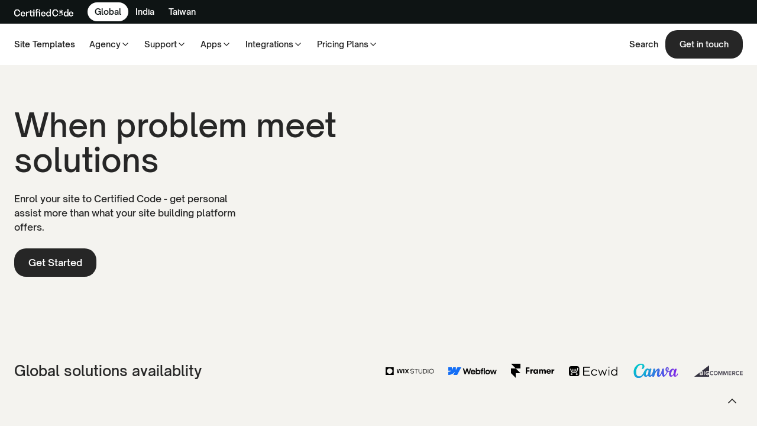

--- FILE ---
content_type: text/html
request_url: https://www.certifiedcode.us/
body_size: 15007
content:
<!DOCTYPE html><!-- Last Published: Mon Jan 05 2026 00:39:22 GMT+0000 (Coordinated Universal Time) --><html data-wf-domain="www.certifiedcode.us" data-wf-page="64bdeb32ab0e625a2700ddaa" data-wf-site="64bdeb32ab0e625a2700dd4d" lang="en"><head><script>(function(w,i,g){w[g]=w[g]||[];if(typeof w[g].push=='function')w[g].push(i)})
(window,'GTM-WZQPMC7','google_tags_first_party');</script><script>(function(w,d,s,l){w[l]=w[l]||[];(function(){w[l].push(arguments);})('set', 'developer_id.dY2E1Nz', true);
		var f=d.getElementsByTagName(s)[0],
		j=d.createElement(s);j.async=true;j.src='/tt63/';
		f.parentNode.insertBefore(j,f);
		})(window,document,'script','dataLayer');</script><meta charset="utf-8"/><title>Certified Code: For The Web</title><meta content="Discover the leading Wix agency specializing in no-code Wix apps and tailor-made business solutions." name="description"/><meta content="Certified Code: For The Web" property="og:title"/><meta content="Discover the leading Wix agency specializing in no-code Wix apps and tailor-made business solutions." property="og:description"/><meta content="Certified Code: For The Web" property="twitter:title"/><meta content="Discover the leading Wix agency specializing in no-code Wix apps and tailor-made business solutions." property="twitter:description"/><meta property="og:type" content="website"/><meta content="summary_large_image" name="twitter:card"/><meta content="width=device-width, initial-scale=1" name="viewport"/><link href="https://cdn.prod.website-files.com/64bdeb32ab0e625a2700dd4d/css/certified-code-v2.webflow.shared.03ed91a3a.min.css" rel="stylesheet" type="text/css"/><script type="text/javascript">!function(o,c){var n=c.documentElement,t=" w-mod-";n.className+=t+"js",("ontouchstart"in o||o.DocumentTouch&&c instanceof DocumentTouch)&&(n.className+=t+"touch")}(window,document);</script><link href="https://cdn.prod.website-files.com/64bdeb32ab0e625a2700dd4d/650a6888e8e7de8293bbe2f2_Webclip%20(3).png" rel="shortcut icon" type="image/x-icon"/><link href="https://cdn.prod.website-files.com/64bdeb32ab0e625a2700dd4d/650a689f3143be67b54b1b80_Webclip%20(1).png" rel="apple-touch-icon"/><meta name='impact-site-verification' value='1279036464' />
<script src="https://static.heyflow.app/widget/latest/webview.js"></script>
<style>
body {
    -moz-osx-font-smoothing: grayscale;
    -webkit-font-smoothing: antialiased;
}
select, input, textarea { 
  -webkit-appearance: none;
}
</style>
<!-- Google Tag Manager -->
<script>(function(w,d,s,l,i){w[l]=w[l]||[];w[l].push({'gtm.start':
new Date().getTime(),event:'gtm.js'});var f=d.getElementsByTagName(s)[0],
j=d.createElement(s),dl=l!='dataLayer'?'&l='+l:'';j.async=true;j.src=
'https://www.googletagmanager.com/gtm.js?id='+i+dl;f.parentNode.insertBefore(j,f);
})(window,document,'script','dataLayer','GTM-WZQPMC7');</script>
<!-- End Google Tag Manager -->
<meta name="naver-site-verification" content="dfc10cb2ad7fda07c94c01cbca264d8f97f858cb" />
<script type="application/ld+json">
{
  "@context": "https://schema.org",
  "@type": "Corporation",
  "name": "Certified Code",
  "alternateName": "Certified Code, Inc.",
  "url": "https://www.certifiedcode.us",
  "logo": "https://global-uploads.webflow.com/6280efd1769c856208ba22cc/628641313f5d81c708850958_Certified%20Code%20Favicon.svg",
  "contactPoint": {
    "@type": "ContactPoint",
    "telephone": "+1 (347) 508-6396",
    "contactType": "customer service",
    "availableLanguage": "en"
  },
  "sameAs": [
    "https://www.facebook.com/certifiedcodepartner",
    "https://twitter.com/certifiedco_de",
    "https://www.instagram.com/certifiedco.de/",
    "https://www.youtube.com/channel/UC5EJ8An0mYVPKXg18cfdlVw",
    "https://www.linkedin.com/in/certified-code",
    "https://www.certifiedcode.us"
  ]
}
</script>
<script async src="https://www.googletagmanager.com/gtag/js?id=AW-412260400"></script>
<script>
    window.dataLayer = window.dataLayer || [];
    function gtag() { dataLayer.push(arguments); }
    gtag('js', new Date());
    gtag('config', 'AW-412260400');
</script><script type="text/javascript">window.__WEBFLOW_CURRENCY_SETTINGS = {"currencyCode":"USD","symbol":"$","decimal":".","fractionDigits":2,"group":",","template":"{{wf {\"path\":\"symbol\",\"type\":\"PlainText\"} }} {{wf {\"path\":\"amount\",\"type\":\"CommercePrice\"} }} {{wf {\"path\":\"currencyCode\",\"type\":\"PlainText\"} }}","hideDecimalForWholeNumbers":false};</script></head><body><div id="Top" class="back-to-top-container"><a href="#" class="back-to-top-button w-inline-block"><img src="https://cdn.prod.website-files.com/64bdeb32ab0e625a2700dd4d/64bdeb32ab0e625a2700ddb7_interface-icon-chevron-down.svg" alt="" class="back-to-top-arrow"/></a></div><div class="navigation-bar"><div class="main-container nav-container"><div class="navbar-global-row"><a href="#" class="brand-logo w-nav-brand"><img src="https://cdn.prod.website-files.com/64bdeb32ab0e625a2700dd4d/64f1c300a9500669ff9d8d5b_certified_code_white.svg" loading="eager" width="100" height="19" alt=""/></a><div class="nav-global-menu"><div class="nav-menu-global-row"><a href="/" aria-current="page" class="nav-global-link current w--current">Global</a><a href="https://www.certifiedcode.in" class="nav-global-link text-white">India</a><a href="https://www.flows.tw/" target="_blank" class="nav-global-link text-white">Taiwan</a></div></div></div><div data-collapse="medium" data-animation="default" data-duration="400" data-easing="ease" data-easing2="ease" role="banner" class="navbar w-nav"><div class="navbar-row"><nav role="navigation" class="nav-menu w-nav-menu"><div class="nav-menu-row"><a href="https://www.wix.com/studio/community/partners/certified-code#templates" target="_blank" class="nav-link w-nav-link">Site Templates</a><div data-hover="true" data-delay="0" class="nav-link w-dropdown"><div class="dropdown-toggle w-dropdown-toggle"><div>Agency</div><img src="https://cdn.prod.website-files.com/64bdeb32ab0e625a2700dd4d/64bdeb32ab0e625a2700ddb7_interface-icon-chevron-down.svg" alt="" width="16"/></div><nav class="dropdown-list w-dropdown-list"><a href="/services/quickstart" class="dropdown-link w-inline-block"><div>QuickStart</div><div class="muted small-text">Get your next website up and running quickly</div></a><a href="/services/seo-checklist" class="dropdown-link w-inline-block"><div>SEO Checklist</div><div class="muted small-text">Complete the Wix SEO checklist to launch your site</div></a><a href="https://www.wixstud.io/" class="dropdown-link w-inline-block"><div>Site to Site</div><div class="muted small-text">Convert from Figma, optimize current site, or migrate from classic</div></a><a href="https://blog.certifiedcode.us/" target="_blank" class="dropdown-link w-inline-block"><div>Blog</div><div class="muted small-text">Find insights from experts</div></a></nav></div><div data-hover="false" data-delay="0" class="nav-link w-dropdown"><div class="dropdown-toggle w-dropdown-toggle"><div>Support</div><img src="https://cdn.prod.website-files.com/64bdeb32ab0e625a2700dd4d/64bdeb32ab0e625a2700ddb7_interface-icon-chevron-down.svg" alt=""/></div><nav class="dropdown-list w-dropdown-list"><a href="/resources" class="dropdown-link w-dropdown-link">Resources</a><a href="/support/contact" class="dropdown-link w-dropdown-link">Contact</a></nav></div><div data-hover="true" data-delay="0" class="nav-link w-dropdown"><div class="dropdown-toggle w-dropdown-toggle"><div>Apps</div><img src="https://cdn.prod.website-files.com/64bdeb32ab0e625a2700dd4d/64bdeb32ab0e625a2700ddb7_interface-icon-chevron-down.svg" alt=""/></div><nav class="dropdown-list w-dropdown-list"><a href="/product/rates" class="dropdown-link w-inline-block"><div>Rates</div><div class="muted small-text">Offer Real Time Shipping Price</div></a><a href="/product/library" class="dropdown-link w-inline-block"><div>Library</div><div class="muted small-text">Premium Editor Components<span></span></div></a><a href="/product/connector" class="dropdown-link w-inline-block"><div>Connector</div><div class="muted small-text">Custom business logic for <span>scale</span></div></a><div class="w-dyn-list"><div role="list" class="w-dyn-items"><div role="listitem" class="w-dyn-item"><a href="/apps/pdf-view-with-3d-flip-effects" class="dropdown-link w-inline-block"><div class="ui-snippet-row"><img src="https://cdn.prod.website-files.com/64bdeb32ab0e625a2700dd85/6762f1c733ed9ac83af6f06b_bec40d_7f91b2382db9412ca7971d4fa3d06cfe~mv2.png" alt="" width="32" height="" class="rounded-image"/><div id="w-node-_8e197bd2-316b-b8eb-ae56-3a20df6b23ba-53153aef"><h6 class="no-bottom-margin">PDF: View with 3D Flip Effects</h6></div></div></a></div><div role="listitem" class="w-dyn-item"><a href="/apps/facebook-reviews-by-certified-code" class="dropdown-link w-inline-block"><div class="ui-snippet-row"><img src="https://cdn.prod.website-files.com/64bdeb32ab0e625a2700dd85/6762423fbcc37b1f470e083c_bec40d_35df54d7493e42b4848040b7693ea387~mv2.png" alt="" width="32" height="" class="rounded-image"/><div id="w-node-_8e197bd2-316b-b8eb-ae56-3a20df6b23ba-53153aef"><h6 class="no-bottom-margin">Facebook Reviews by Certified Code</h6></div></div></a></div><div role="listitem" class="w-dyn-item"><a href="/apps/text-highlight-color-editor" class="dropdown-link w-inline-block"><div class="ui-snippet-row"><img src="https://cdn.prod.website-files.com/64bdeb32ab0e625a2700dd85/67624237996a6074cd39dedb_bec40d_e56f82c95b11411d801e3b9d057c313a~mv2.png" alt="" width="32" height="" class="rounded-image"/><div id="w-node-_8e197bd2-316b-b8eb-ae56-3a20df6b23ba-53153aef"><h6 class="no-bottom-margin">Text Highlight Color Editor</h6></div></div></a></div></div></div><div class="dropdown-link"><a href="https://www.wix.com/app-market/developer/certified-code" class="underline-link w-inline-block"><div>View All Apps</div><img src="https://cdn.prod.website-files.com/64bdeb32ab0e625a2700dd4d/64bdeb32ab0e625a2700ddb5_interface-icon-chevron-right.svg" alt=""/></a></div><div class="dropdown-link"><a href="/services/enhanced-support" class="underline-link w-inline-block"><div>Enhanced Support</div><img src="https://cdn.prod.website-files.com/64bdeb32ab0e625a2700dd4d/64bdeb32ab0e625a2700ddb5_interface-icon-chevron-right.svg" alt=""/></a></div></nav></div><div data-hover="true" data-delay="0" class="nav-link w-dropdown"><div class="dropdown-toggle w-dropdown-toggle"><div>Integrations</div><img src="https://cdn.prod.website-files.com/64bdeb32ab0e625a2700dd4d/64bdeb32ab0e625a2700ddb7_interface-icon-chevron-down.svg" alt=""/></div><nav class="dropdown-list w-dropdown-list"><div class="w-dyn-list"><div role="list" class="w-dyn-items"><div role="listitem" class="w-dyn-item"><a href="/integration/boku" class="dropdown-link w-inline-block"><div class="ui-snippet-row"><img src="https://cdn.prod.website-files.com/64bdeb32ab0e625a2700dd85/676197c2aeba9a86a8cb7452_BOKU.svg" alt="" width="64" height="" class="pg-icon small"/><div id="w-node-ab50d0ae-e55b-9afb-1a4d-33078a47d618-53153aef"><h6 class="no-bottom-margin">Boku</h6></div></div></a></div><div role="listitem" class="w-dyn-item"><a href="/integration/cashtocode" class="dropdown-link w-inline-block"><div class="ui-snippet-row"><img src="https://cdn.prod.website-files.com/64bdeb32ab0e625a2700dd85/676197c4e1df9ddfcdf884b0_CASHTOCODE.svg" alt="" width="64" height="" class="pg-icon small"/><div id="w-node-ab50d0ae-e55b-9afb-1a4d-33078a47d618-53153aef"><h6 class="no-bottom-margin">Cashtocode</h6></div></div></a></div><div role="listitem" class="w-dyn-item"><a href="/integration/noon" class="dropdown-link w-inline-block"><div class="ui-snippet-row"><img src="https://cdn.prod.website-files.com/64bdeb32ab0e625a2700dd85/676197cae272289c895ed806_NOON.svg" alt="" width="64" height="" class="pg-icon small"/><div id="w-node-ab50d0ae-e55b-9afb-1a4d-33078a47d618-53153aef"><h6 class="no-bottom-margin">Noon</h6></div></div></a></div><div role="listitem" class="w-dyn-item"><a href="/integration/payme" class="dropdown-link w-inline-block"><div class="ui-snippet-row"><img src="https://cdn.prod.website-files.com/64bdeb32ab0e625a2700dd85/676197cda0101c71a1cd46a0_PAYME.svg" alt="" width="64" height="" class="pg-icon small"/><div id="w-node-ab50d0ae-e55b-9afb-1a4d-33078a47d618-53153aef"><h6 class="no-bottom-margin">Payme</h6></div></div></a></div><div role="listitem" class="w-dyn-item"><a href="/integration/gocardless" class="dropdown-link w-inline-block"><div class="ui-snippet-row"><img src="https://cdn.prod.website-files.com/64bdeb32ab0e625a2700dd85/676197c06056df2ab2905125_DUMMY.svg" alt="" width="64" height="" class="pg-icon small"/><div id="w-node-ab50d0ae-e55b-9afb-1a4d-33078a47d618-53153aef"><h6 class="no-bottom-margin">Gocardless</h6></div></div></a></div><div role="listitem" class="w-dyn-item"><a href="/integration/bambora" class="dropdown-link w-inline-block"><div class="ui-snippet-row"><img src="https://cdn.prod.website-files.com/64bdeb32ab0e625a2700dd85/676197c1650250ade5fc6e2f_BAMBORA.svg" alt="" width="64" height="" class="pg-icon small"/><div id="w-node-ab50d0ae-e55b-9afb-1a4d-33078a47d618-53153aef"><h6 class="no-bottom-margin">Bambora</h6></div></div></a></div></div></div><div class="dropdown-link"><a href="/integrations" class="underline-link w-inline-block"><div>View All Integrations</div><img src="https://cdn.prod.website-files.com/64bdeb32ab0e625a2700dd4d/64bdeb32ab0e625a2700ddb5_interface-icon-chevron-right.svg" alt=""/></a></div><div class="dropdown-link"><a href="/services/mor" class="underline-link w-inline-block"><div>Merchant of Records</div><img src="https://cdn.prod.website-files.com/64bdeb32ab0e625a2700dd4d/64bdeb32ab0e625a2700ddb5_interface-icon-chevron-right.svg" alt=""/></a></div></nav></div><div data-hover="true" data-delay="0" class="nav-link w-dropdown"><div class="dropdown-toggle w-dropdown-toggle"><div>Pricing Plans</div><img src="https://cdn.prod.website-files.com/64bdeb32ab0e625a2700dd4d/64bdeb32ab0e625a2700ddb7_interface-icon-chevron-down.svg" alt=""/></div><nav class="dropdown-list w-dropdown-list"><a href="/pricing/sites" class="dropdown-link w-inline-block"><div>Site Premium Plans</div><div class="muted small-text">Start your business with our extended offerings</div></a><a href="/pricing/studio-sites" class="dropdown-link w-inline-block"><div>Studio Premium Plans</div><div class="muted small-text">Start your responsive site with our extended offerings</div></a><a href="/pricing/seo" class="dropdown-link w-inline-block"><div>SEO for Wix Sites</div><div class="muted small-text">Scale quickly with the right strategies</div></a><a href="/pricing/support" class="dropdown-link w-inline-block"><div>Site Support Plans</div><div class="muted small-text">Save thousands by hiring an assistant from us with flat fee</div></a></nav></div></div></nav><div class="navbar-right-contents"><a href="#" class="trigger-search-modal nav-link discrectionary-link w-nav-link">Search</a><a id="header-cta" href="#" class="button small discretionary-button intercom-launcher w-inline-block"><div>Get in touch</div></a><div class="menu-button w-nav-button"><div class="menu-button-wrapper"><div class="menu-button-horziontal"><div class="menu-button-horizontal-line line-1"></div><div class="menu-button-horizontal-line line-2"></div><div class="menu-button-horizontal-line line-3"></div></div><div class="menu-button-cross"><div class="menu-button-cross-line line-1"></div><div class="menu-button-cross-line line-2"></div></div></div></div></div></div></div></div></div><div class="load-first"><div class="section bg-light"><div class="main-container"><div class="w-layout-grid columns gap-2"><div id="w-node-_168c61db-3e95-f555-c352-bb6d4b1e6180-2700ddaa" class="container---m"><h1 class="display-heading">When problem meet solutions</h1><div class="container---xs"><div class="w-layout-grid rows"><div id="w-node-_168c61db-3e95-f555-c352-bb6d4b1e6185-2700ddaa">Enrol your site to Certified Code - get personal assist more than what your site building platform offers.</div><a id="w-node-_168c61db-3e95-f555-c352-bb6d4b1e6187-2700ddaa" href="/support/contact" class="button intercom_launcher w-inline-block"><div>Get Started</div></a></div></div></div></div></div></div></div><div class="load-second"><div class="section bg-light"><div class="main-container"><div class="w-layout-grid columns"><h3 id="w-node-c1312ffc-0a10-3cbc-c3f5-00672eec4504-2700ddaa" class="no-bottom-margin">Global solutions availablity</h3><div id="w-node-c1312ffc-0a10-3cbc-c3f5-00672eec4506-2700ddaa" class="w-layout-grid columns auto"><img id="w-node-c1312ffc-0a10-3cbc-c3f5-00672eec4509-2700ddaa" src="https://cdn.prod.website-files.com/64bdeb32ab0e625a2700dd4d/6804aae05e52803c5cffc64d_Wix%20Studio%20logo%20Black.svg" alt="" class="column-logo"/><a id="w-node-d8e0c61a-3352-42cb-367c-443fa96ab79e-2700ddaa" href="https://try.webflow.com/hksb7uj36hra" target="_blank" class="w-inline-block"><img alt="" src="https://cdn.prod.website-files.com/64bdeb32ab0e625a2700dd4d/6804aab1300130b06e2424eb_Webflow_logo_2023.svg" class="column-logo"/></a><a id="w-node-e6e58a41-4155-3ea8-10fd-7ec0e5df8bab-2700ddaa" href="https://framer.link/certifiedco_de" target="_blank" class="w-inline-block"><img alt="" src="https://cdn.prod.website-files.com/64bdeb32ab0e625a2700dd4d/6804aab63494ae7ebaf01d36_black-horizontal.svg" class="column-logo"/></a><img width="100" id="w-node-c92985d8-045b-1d58-f76b-0624c3aa3408-2700ddaa" alt="" src="https://cdn.prod.website-files.com/64bdeb32ab0e625a2700dd4d/6804ab31e08d0d67575a0c3d_Ecwid_idgWkBjdSz_0.svg" class="column-logo"/><img width="100" id="w-node-a82bf5a7-813e-03be-d457-bdf400f1fd24-2700ddaa" alt="" src="https://cdn.prod.website-files.com/64bdeb32ab0e625a2700dd4d/6804ab492c11bc5a395a2dcf_Logo%20(3).svg" class="column-logo"/><img width="100" id="w-node-_491918ad-7b12-1c66-3f56-9d179d037944-2700ddaa" alt="" src="https://cdn.prod.website-files.com/64bdeb32ab0e625a2700dd4d/6804ab8758514b6a49e4eb48_Bc-logo-dark.svg" class="column-logo"/></div></div></div></div><div class="section text-center bg-light"><div class="main-container"><div id="w-node-_12480a3e-4351-413b-82d8-02a1f876c44e-2700ddaa" class="container---l align-center"><div class="w-layout-grid rows gap-2"><div id="w-node-_18acb880-8520-8418-1cf8-28eab40e279d-2700ddaa" class="container---s align-center"><h4 class="medium-heading">Enhance Your Digital Journey with Certified Code</h4><div>Embark on a migration unlike any other, and savor the advantages that accompany your decision to partner with Certified Code.</div></div><div id="w-node-c59c1ddf-d9a0-ec45-c16d-4c9d4ba088bd-2700ddaa" class="w-layout-grid columns gap-3"><div id="w-node-_4012c23d-6d62-a38c-4b73-d3e1b9b53eea-2700ddaa" class="w-layout-grid rows"><img src="https://cdn.prod.website-files.com/64bdeb32ab0e625a2700dd4d/65127fc9b6de294222bc7a3e_mood_FILL0_wght400_GRAD0_opsz24.svg" alt="" width="48" id="w-node-e8125b6b-c0cc-8273-4573-d3133369c3c2-2700ddaa"/><div id="w-node-_35335ea5-78f6-f6df-56c7-919e8c367842-2700ddaa">Tranquil Assurance</div></div><div id="w-node-_520bab3b-fafe-56a5-4e3a-455c409d7606-2700ddaa" class="w-layout-grid rows"><img src="https://cdn.prod.website-files.com/64bdeb32ab0e625a2700dd4d/65127fc9b6de294222bc7a3e_mood_FILL0_wght400_GRAD0_opsz24.svg" alt="" width="48" id="w-node-_3a4eceae-4a75-f756-7cce-c8326f8db61f-2700ddaa"/><div id="w-node-_520bab3b-fafe-56a5-4e3a-455c409d7608-2700ddaa">Assured Confidence in Progress</div></div><div id="w-node-_7092031c-3b65-a1dc-6f9c-8139c8018b67-2700ddaa" class="w-layout-grid rows"><img src="https://cdn.prod.website-files.com/64bdeb32ab0e625a2700dd4d/65127fc9b6de294222bc7a3e_mood_FILL0_wght400_GRAD0_opsz24.svg" alt="" width="48" id="w-node-_3a531d4d-6b95-12ae-c49c-30eb3b96c2f0-2700ddaa"/><div id="w-node-_7092031c-3b65-a1dc-6f9c-8139c8018b69-2700ddaa">A Genuine Personal Bond</div></div></div></div></div></div></div><div class="section bg-dark"><div class="main-container"><div class="w-layout-grid columns gap-3"><h3 id="w-node-_74229023-d1d6-5c6a-1fcb-f5971b5fce46-2700ddaa" class="no-bottom-margin">Trusted by businesses on Wix, from small to large</h3><div id="w-node-_8acf5710-398c-22cf-d87b-e4567cb15826-2700ddaa" class="text-center"><h4 class="medium-heading">4.8/5</h4><div class="w-layout-grid rows gap-0-5"><div id="w-node-_66d43aa6-4506-8c52-f33e-69279ff8d209-2700ddaa" class="w-layout-grid stars"><img src="https://cdn.prod.website-files.com/64bdeb32ab0e625a2700dd4d/64bdeb32ab0e625a2700ddb2_interface-icon-star-white.svg" alt="" id="w-node-_27d52ecc-8536-11e3-d33a-a2b36d4e4dc4-2700ddaa"/><img src="https://cdn.prod.website-files.com/64bdeb32ab0e625a2700dd4d/64bdeb32ab0e625a2700ddb2_interface-icon-star-white.svg" alt="" id="w-node-febff810-f497-152f-c8c3-4363a4083482-2700ddaa"/><img src="https://cdn.prod.website-files.com/64bdeb32ab0e625a2700dd4d/64bdeb32ab0e625a2700ddb2_interface-icon-star-white.svg" alt="" id="w-node-b375073c-dc12-64a9-ce61-4c55f918ca49-2700ddaa"/><img src="https://cdn.prod.website-files.com/64bdeb32ab0e625a2700dd4d/64bdeb32ab0e625a2700ddb2_interface-icon-star-white.svg" alt="" id="w-node-_6b07e1f2-c206-ce89-9b98-3723ea51e4f6-2700ddaa"/><img src="https://cdn.prod.website-files.com/64bdeb32ab0e625a2700dd4d/64bdeb32ab0e625a2700ddb2_interface-icon-star-white.svg" alt="" id="w-node-c09d8537-1531-30f1-6689-68365e4af8bd-2700ddaa"/></div><div id="w-node-bf13cae5-efa1-3b80-5974-b3e7b6dd879c-2700ddaa" class="small-text">from 100+ reviews</div></div></div><div id="w-node-db9429f1-c0b9-bde3-276c-37d8eafa831a-2700ddaa" class="text-center"><h4 class="medium-heading">150+</h4><div class="w-layout-grid rows gap-0-5"><div id="w-node-db9429f1-c0b9-bde3-276c-37d8eafa831e-2700ddaa" class="w-layout-grid stars"><img src="https://cdn.prod.website-files.com/64bdeb32ab0e625a2700dd4d/64bdeb32ab0e625a2700ddb2_interface-icon-star-white.svg" alt="" id="w-node-db9429f1-c0b9-bde3-276c-37d8eafa831f-2700ddaa"/><img src="https://cdn.prod.website-files.com/64bdeb32ab0e625a2700dd4d/64bdeb32ab0e625a2700ddb2_interface-icon-star-white.svg" alt="" id="w-node-db9429f1-c0b9-bde3-276c-37d8eafa8320-2700ddaa"/><img src="https://cdn.prod.website-files.com/64bdeb32ab0e625a2700dd4d/64bdeb32ab0e625a2700ddb2_interface-icon-star-white.svg" alt="" id="w-node-db9429f1-c0b9-bde3-276c-37d8eafa8321-2700ddaa"/><img src="https://cdn.prod.website-files.com/64bdeb32ab0e625a2700dd4d/64bdeb32ab0e625a2700ddb2_interface-icon-star-white.svg" alt="" id="w-node-db9429f1-c0b9-bde3-276c-37d8eafa8322-2700ddaa"/><img src="https://cdn.prod.website-files.com/64bdeb32ab0e625a2700dd4d/64bdeb32ab0e625a2700ddb2_interface-icon-star-white.svg" alt="" id="w-node-db9429f1-c0b9-bde3-276c-37d8eafa8323-2700ddaa"/></div><div id="w-node-db9429f1-c0b9-bde3-276c-37d8eafa8324-2700ddaa" class="small-text">Apps on market</div></div></div></div></div></div></div><div class="load-third"><div class="footer"><div class="main-container"><div class="w-layout-grid rows gap-4"><div class="w-layout-grid rows gap-2"><div id="w-node-_4edbab5b-1b12-cbbc-2ca4-a50625ad3bca-25ad3bc6" class="w-layout-grid columns left-auto"><a id="w-node-_4edbab5b-1b12-cbbc-2ca4-a50625ad3bcb-25ad3bc6" href="/" aria-current="page" class="footer-logo-link w-inline-block w--current"><img src="https://cdn.prod.website-files.com/64bdeb32ab0e625a2700dd4d/64f1c300a9500669ff9d8d5b_certified_code_white.svg" alt="" width="114"/></a><div id="w-node-_4edbab5b-1b12-cbbc-2ca4-a50625ad3bcd-25ad3bc6" class="w-layout-grid columns right-auto"><div id="w-node-_4edbab5b-1b12-cbbc-2ca4-a50625ad3bce-25ad3bc6" class="large-text">Be the 350,000 + 1</div><a id="w-node-_4edbab5b-1b12-cbbc-2ca4-a50625ad3bd0-25ad3bc6" href="/pricing/sites" class="button w-inline-block"><div>Start now</div></a></div></div><div id="w-node-_4edbab5b-1b12-cbbc-2ca4-a50625ad3bd3-25ad3bc6" class="horizontal-rule white"></div><div id="w-node-_4edbab5b-1b12-cbbc-2ca4-a50625ad3bd4-25ad3bc6" class="w-layout-grid columns footer-columns"><div id="w-node-_4edbab5b-1b12-cbbc-2ca4-a50625ad3be1-25ad3bc6"><h6 class="menu-heading">Academy</h6><div class="w-layout-grid rows gap-0-5"><a id="w-node-_4edbab5b-1b12-cbbc-2ca4-a50625ad3be5-25ad3bc6" href="/course/become-velo-certified" class="hover-link text-white">Become Velo Certified</a><a id="w-node-_96bb02ab-c430-64e6-b9c1-81addf35e075-25ad3bc6" href="https://blog.certifiedcode.us/" target="_blank" class="hover-link text-white">Blog</a></div></div><div id="w-node-_0ac6eb29-6ccb-5cfb-b816-68b885e186f6-25ad3bc6"><h6 class="menu-heading">Agency</h6><div class="w-layout-grid rows gap-0-5"><a id="w-node-_0ac6eb29-6ccb-5cfb-b816-68b885e186fa-25ad3bc6" href="/services/quickstart" class="hover-link text-white">QuickStart</a><a href="/services/seo-checklist" class="hover-link text-white">SEO Checklist</a></div></div><div id="w-node-_0733df91-f7a9-8ba6-fc5f-028a700ed11f-25ad3bc6"><h6 class="menu-heading">Labs</h6><div class="w-layout-grid rows gap-0-5"><a id="w-node-_0733df91-f7a9-8ba6-fc5f-028a700ed123-25ad3bc6" href="/templates" class="hover-link text-white">Templates</a><a id="w-node-cab6ee8d-21b9-c007-0b48-61fec7b2185b-25ad3bc6" href="https://usebacked.com/" target="_blank" class="hover-link text-white">UseBacked.com</a></div></div><div id="w-node-_4edbab5b-1b12-cbbc-2ca4-a50625ad3c01-25ad3bc6"><h6 class="menu-heading">We are here to help.</h6><div class="w-layout-grid rows gap-0-5"><a id="w-node-_4edbab5b-1b12-cbbc-2ca4-a50625ad3c05-25ad3bc6" href="/resources" class="hover-link text-white intercom-launcher">Resources</a><a id="w-node-_050c315e-b76b-6591-028d-acbc0aca0f98-25ad3bc6" href="#" class="hover-link text-white intercom-launcher">Contact</a><a id="w-node-_97c17e8a-c045-30f4-39c0-31ec22002bd3-25ad3bc6" href="https://www.thepointsgeek.com/" target="_blank" class="hover-link text-white intercom-launcher">PointsGeek - our travel agency</a></div></div></div><div id="w-node-f3831d6f-615c-3437-b331-d7e5457394da-25ad3bc6"><h6 class="menu-heading">Apps that empower 350,000+ businesses on Wix.com</h6><div class="w-layout-grid rows gap-0-5"><div class="w-dyn-list"><div role="list" class="collection-list w-dyn-items"><div role="listitem" class="w-dyn-item"><a href="/apps/ai-voice-feel-personal" class="w-inline-block"><div class="ui-snippet-row text-white"><img src="https://cdn.prod.website-files.com/64bdeb32ab0e625a2700dd85/6762426ad62799b5f09d6deb_bec40d_e483b194c2fc4421a73ae30e9e9cd652~mv2.png" loading="lazy" width="32" height="" alt="" class="rounded-image"/><div id="w-node-f3831d6f-615c-3437-b331-d7e5457394e4-25ad3bc6"><h6 class="no-bottom-margin">AI Voice: Feel Personal</h6></div></div></a></div><div role="listitem" class="w-dyn-item"><a href="/apps/ai-writer-ai-document-editor" class="w-inline-block"><div class="ui-snippet-row text-white"><img src="https://cdn.prod.website-files.com/64bdeb32ab0e625a2700dd85/67624272e901460f6a7c01a2_bec40d_6eb8785c56254de7b738020b108a4a29~mv2.png" loading="lazy" width="32" height="" alt="" class="rounded-image"/><div id="w-node-f3831d6f-615c-3437-b331-d7e5457394e4-25ad3bc6"><h6 class="no-bottom-margin">AI Writer: AI Document Editor</h6></div></div></a></div><div role="listitem" class="w-dyn-item"><a href="/apps/ata-ai-content-creator" class="w-inline-block"><div class="ui-snippet-row text-white"><img src="https://cdn.prod.website-files.com/64bdeb32ab0e625a2700dd85/67624247502d0efb12771c9f_bec40d_425417b5deeb4671a79117051c8ae7bc~mv2.png" loading="lazy" width="32" height="" alt="" class="rounded-image"/><div id="w-node-f3831d6f-615c-3437-b331-d7e5457394e4-25ad3bc6"><h6 class="no-bottom-margin">ATA: AI Content Creator</h6></div></div></a></div><div role="listitem" class="w-dyn-item"><a href="/apps/abandoned-orders-recover-now" class="w-inline-block"><div class="ui-snippet-row text-white"><img src="https://cdn.prod.website-files.com/64bdeb32ab0e625a2700dd85/67624269d62799b5f09d6d6d_bec40d_3def3be4268d44d8bbdeb1668f83a2bf~mv2.png" loading="lazy" width="32" height="" alt="" class="rounded-image"/><div id="w-node-f3831d6f-615c-3437-b331-d7e5457394e4-25ad3bc6"><h6 class="no-bottom-margin">Abandoned Orders: Recover now</h6></div></div></a></div><div role="listitem" class="w-dyn-item"><a href="/apps/add-to-calendar-buttons" class="w-inline-block"><div class="ui-snippet-row text-white"><img src="https://cdn.prod.website-files.com/64bdeb32ab0e625a2700dd85/67624272e901460f6a7c01d1_bec40d_4d1b42fe39154265a2d00326584879cb~mv2.png" loading="lazy" width="32" height="" alt="" class="rounded-image"/><div id="w-node-f3831d6f-615c-3437-b331-d7e5457394e4-25ad3bc6"><h6 class="no-bottom-margin">Add to Calendar Buttons</h6></div></div></a></div><div role="listitem" class="w-dyn-item"><a href="/apps/agoda-reviews-by-certified-code" class="w-inline-block"><div class="ui-snippet-row text-white"><img src="https://cdn.prod.website-files.com/64bdeb32ab0e625a2700dd85/67624247502d0efb12771c8a_bec40d_2f337230475e4cf2921f7d8789b33a23~mv2.png" loading="lazy" width="32" height="" alt="" class="rounded-image"/><div id="w-node-f3831d6f-615c-3437-b331-d7e5457394e4-25ad3bc6"><h6 class="no-bottom-margin">Agoda Reviews by Certified Code</h6></div></div></a></div><div role="listitem" class="w-dyn-item"><a href="/apps/airbnb-reviews-by-certified-code" class="w-inline-block"><div class="ui-snippet-row text-white"><img src="https://cdn.prod.website-files.com/64bdeb32ab0e625a2700dd85/67624247502d0efb12771c7e_bec40d_dc0ea8352ce0408381d0e149b94d6817~mv2.png" loading="lazy" width="32" height="" alt="" class="rounded-image"/><div id="w-node-f3831d6f-615c-3437-b331-d7e5457394e4-25ad3bc6"><h6 class="no-bottom-margin">Airbnb Reviews by Certified Code</h6></div></div></a></div><div role="listitem" class="w-dyn-item"><a href="/apps/aliexpress-reviews-by-certified-code" class="w-inline-block"><div class="ui-snippet-row text-white"><img src="https://cdn.prod.website-files.com/64bdeb32ab0e625a2700dd85/67624236996a6074cd39dea1_bec40d_39129b5dca914e699c743d8b8f5539d4~mv2.png" loading="lazy" width="32" height="" alt="" class="rounded-image"/><div id="w-node-f3831d6f-615c-3437-b331-d7e5457394e4-25ad3bc6"><h6 class="no-bottom-margin">AliExpress Reviews by Certified Code</h6></div></div></a></div><div role="listitem" class="w-dyn-item"><a href="/apps/all-in-one-social-share-button" class="w-inline-block"><div class="ui-snippet-row text-white"><img src="https://cdn.prod.website-files.com/64bdeb32ab0e625a2700dd85/67624257b8c820f4dae02288_bec40d_7d4163554cae4fbca3aa68a8b8a2cd57~mv2.png" loading="lazy" width="32" height="" alt="" class="rounded-image"/><div id="w-node-f3831d6f-615c-3437-b331-d7e5457394e4-25ad3bc6"><h6 class="no-bottom-margin">All In One Social Share Button</h6></div></div></a></div><div role="listitem" class="w-dyn-item"><a href="/apps/amazon-reviews-by-certified-code" class="w-inline-block"><div class="ui-snippet-row text-white"><img src="https://cdn.prod.website-files.com/64bdeb32ab0e625a2700dd85/6762423fbcc37b1f470e07bf_bec40d_526453d770704b6c9220351bcc797214~mv2.png" loading="lazy" width="32" height="" alt="" class="rounded-image"/><div id="w-node-f3831d6f-615c-3437-b331-d7e5457394e4-25ad3bc6"><h6 class="no-bottom-margin">Amazon Reviews by Certified Code</h6></div></div></a></div><div role="listitem" class="w-dyn-item"><a href="/apps/auto-savings-for-plans-holders" class="w-inline-block"><div class="ui-snippet-row text-white"><img src="https://cdn.prod.website-files.com/64bdeb32ab0e625a2700dd85/6762424fbc4600abfc9f207f_bec40d_9d0c32b5e3d34f28942338f4d5ed8691~mv2.png" loading="lazy" width="32" height="" alt="" class="rounded-image"/><div id="w-node-f3831d6f-615c-3437-b331-d7e5457394e4-25ad3bc6"><h6 class="no-bottom-margin">Auto Savings for Plans Holders</h6></div></div></a></div><div role="listitem" class="w-dyn-item"><a href="/apps/back-button-go-previous-page" class="w-inline-block"><div class="ui-snippet-row text-white"><img src="https://cdn.prod.website-files.com/64bdeb32ab0e625a2700dd85/67624272e901460f6a7c017d_bec40d_37822da6f59d4ca3acd254262b74fc39~mv2.png" loading="lazy" width="32" height="" alt="" class="rounded-image"/><div id="w-node-f3831d6f-615c-3437-b331-d7e5457394e4-25ad3bc6"><h6 class="no-bottom-margin">Back Button: Go Previous Page</h6></div></div></a></div><div role="listitem" class="w-dyn-item"><a href="/apps/backlinks-rank-high-on-google" class="w-inline-block"><div class="ui-snippet-row text-white"><img src="https://cdn.prod.website-files.com/64bdeb32ab0e625a2700dd85/6762424fbc4600abfc9f2082_bec40d_8b4131a05e6d4cd6914363c8446f597a~mv2.png" loading="lazy" width="32" height="" alt="" class="rounded-image"/><div id="w-node-f3831d6f-615c-3437-b331-d7e5457394e4-25ad3bc6"><h6 class="no-bottom-margin">Backlinks: Rank High on Google</h6></div></div></a></div><div role="listitem" class="w-dyn-item"><a href="/apps/balloons-creator" class="w-inline-block"><div class="ui-snippet-row text-white"><img src="https://cdn.prod.website-files.com/64bdeb32ab0e625a2700dd85/6762f1cbd17ca530ad08e724_bec40d_27d4a6ca4a244dcfaa22ffa360bfb3a5~mv2.png" loading="lazy" width="32" height="" alt="" class="rounded-image"/><div id="w-node-f3831d6f-615c-3437-b331-d7e5457394e4-25ad3bc6"><h6 class="no-bottom-margin">Balloons Creator</h6></div></div></a></div><div role="listitem" class="w-dyn-item"><a href="/apps/binance-pay-button" class="w-inline-block"><div class="ui-snippet-row text-white"><img src="https://cdn.prod.website-files.com/64bdeb32ab0e625a2700dd85/6762f1b89e428b6fa4529a9c_bec40d_245bec00614a4ec3a1e58308c7ad29da~mv2.png" loading="lazy" width="32" height="" alt="" class="rounded-image"/><div id="w-node-f3831d6f-615c-3437-b331-d7e5457394e4-25ad3bc6"><h6 class="no-bottom-margin">Binance Pay Button</h6></div></div></a></div><div role="listitem" class="w-dyn-item"><a href="/apps/ccavenue-pay-button" class="w-inline-block"><div class="ui-snippet-row text-white"><img src="https://cdn.prod.website-files.com/64bdeb32ab0e625a2700dd85/67624272e901460f6a7c0167_bec40d_4cda9c08aa8545658fb0a9e9a029ab8c~mv2.png" loading="lazy" width="32" height="" alt="" class="rounded-image"/><div id="w-node-f3831d6f-615c-3437-b331-d7e5457394e4-25ad3bc6"><h6 class="no-bottom-margin">CCAvenue Pay Button</h6></div></div></a></div><div role="listitem" class="w-dyn-item"><a href="/apps/calendly-scheduling-embed" class="w-inline-block"><div class="ui-snippet-row text-white"><img src="https://cdn.prod.website-files.com/64bdeb32ab0e625a2700dd85/6762f1b89e428b6fa4529ae9_bec40d_ffc3778972a045418017f0289d3ad3f3~mv2.png" loading="lazy" width="32" height="" alt="" class="rounded-image"/><div id="w-node-f3831d6f-615c-3437-b331-d7e5457394e4-25ad3bc6"><h6 class="no-bottom-margin">Calendly Scheduling Embed</h6></div></div></a></div><div role="listitem" class="w-dyn-item"><a href="/apps/chat-with-gpt-canvas" class="w-inline-block"><div class="ui-snippet-row text-white"><img src="https://cdn.prod.website-files.com/64bdeb32ab0e625a2700dd85/6762f1be17ff3ce354b5635d_bec40d_bb47d714b3ed4193a2ba3b3751575576~mv2.png" loading="lazy" width="32" height="" alt="" class="rounded-image"/><div id="w-node-f3831d6f-615c-3437-b331-d7e5457394e4-25ad3bc6"><h6 class="no-bottom-margin">Chat with GPT Canvas</h6></div></div></a></div><div role="listitem" class="w-dyn-item"><a href="/apps/chat-ai-expert-that-helps" class="w-inline-block"><div class="ui-snippet-row text-white"><img src="https://cdn.prod.website-files.com/64bdeb32ab0e625a2700dd85/6762424fbc4600abfc9f20c5_d7b1b5_a9774550e1044216926f286c4735872a~mv2.png" loading="lazy" width="32" height="" alt="" class="rounded-image"/><div id="w-node-f3831d6f-615c-3437-b331-d7e5457394e4-25ad3bc6"><h6 class="no-bottom-margin">Chat: AI Expert that Helps</h6></div></div></a></div><div role="listitem" class="w-dyn-item"><a href="/apps/chat-gpt-based-conversations" class="w-inline-block"><div class="ui-snippet-row text-white"><img src="https://cdn.prod.website-files.com/64bdeb32ab0e625a2700dd85/67624272e901460f6a7c0170_bec40d_7f5dbf326c5344a09d241d41098d4f3e~mv2.png" loading="lazy" width="32" height="" alt="" class="rounded-image"/><div id="w-node-f3831d6f-615c-3437-b331-d7e5457394e4-25ad3bc6"><h6 class="no-bottom-margin">Chat: GPT based conversations</h6></div></div></a></div><div role="listitem" class="w-dyn-item"><a href="/apps/circle-collector" class="w-inline-block"><div class="ui-snippet-row text-white"><img src="https://cdn.prod.website-files.com/64bdeb32ab0e625a2700dd85/6762f1cbd17ca530ad08e70e_bec40d_6f0f0b9e57da4032aaf3e65576ab7b90~mv2.png" loading="lazy" width="32" height="" alt="" class="rounded-image"/><div id="w-node-f3831d6f-615c-3437-b331-d7e5457394e4-25ad3bc6"><h6 class="no-bottom-margin">Circle Collector</h6></div></div></a></div><div role="listitem" class="w-dyn-item"><a href="/apps/circular-curve-circle-text" class="w-inline-block"><div class="ui-snippet-row text-white"><img src="https://cdn.prod.website-files.com/64bdeb32ab0e625a2700dd85/67624272e901460f6a7c0174_bec40d_b778078457eb4bed8dd362d70a6cf141~mv2.png" loading="lazy" width="32" height="" alt="" class="rounded-image"/><div id="w-node-f3831d6f-615c-3437-b331-d7e5457394e4-25ad3bc6"><h6 class="no-bottom-margin">Circular: Curve &amp; Circle Text</h6></div></div></a></div><div role="listitem" class="w-dyn-item"><a href="/apps/citations-boost-site-ranking" class="w-inline-block"><div class="ui-snippet-row text-white"><img src="https://cdn.prod.website-files.com/64bdeb32ab0e625a2700dd85/6762424fbc4600abfc9f208b_bec40d_994e0fa19f484d0faae0ee3de5341213~mv2.png" loading="lazy" width="32" height="" alt="" class="rounded-image"/><div id="w-node-f3831d6f-615c-3437-b331-d7e5457394e4-25ad3bc6"><h6 class="no-bottom-margin">Citations: Boost Site Ranking</h6></div></div></a></div><div role="listitem" class="w-dyn-item"><a href="/apps/clip-copy-to-clipboard-button" class="w-inline-block"><div class="ui-snippet-row text-white"><img src="https://cdn.prod.website-files.com/64bdeb32ab0e625a2700dd85/6762f1b89e428b6fa4529aec_bec40d_a7d5fad6fe49408c87289a5a7e41e4fb~mv2.png" loading="lazy" width="32" height="" alt="" class="rounded-image"/><div id="w-node-f3831d6f-615c-3437-b331-d7e5457394e4-25ad3bc6"><h6 class="no-bottom-margin">Clip: Copy To Clipboard Button</h6></div></div></a></div><div role="listitem" class="w-dyn-item"><a href="/apps/clock-time-countdown-more" class="w-inline-block"><div class="ui-snippet-row text-white"><img src="https://cdn.prod.website-files.com/64bdeb32ab0e625a2700dd85/67624272e901460f6a7c01ab_bec40d_1fc3c21c965342d2a79620134999e4f0~mv2.png" loading="lazy" width="32" height="" alt="" class="rounded-image"/><div id="w-node-f3831d6f-615c-3437-b331-d7e5457394e4-25ad3bc6"><h6 class="no-bottom-margin">Clock: Time, Countdown &amp; More</h6></div></div></a></div><div role="listitem" class="w-dyn-item"><a href="/apps/code-with-ai-write-velo-code" class="w-inline-block"><div class="ui-snippet-row text-white"><img src="https://cdn.prod.website-files.com/64bdeb32ab0e625a2700dd85/6762424fbc4600abfc9f20c8_bec40d_1bcb9896f5684eb2bed08478f3975f84~mv2.png" loading="lazy" width="32" height="" alt="" class="rounded-image"/><div id="w-node-f3831d6f-615c-3437-b331-d7e5457394e4-25ad3bc6"><h6 class="no-bottom-margin">Code with AI: Write Velo Code</h6></div></div></a></div><div role="listitem" class="w-dyn-item"><a href="/apps/coinbase-commerce-pay-button" class="w-inline-block"><div class="ui-snippet-row text-white"><img src="https://cdn.prod.website-files.com/64bdeb32ab0e625a2700dd85/6762f1b89e428b6fa4529aa8_bec40d_6a7a84e5ca794435b13b3d650c9022bf~mv2.png" loading="lazy" width="32" height="" alt="" class="rounded-image"/><div id="w-node-f3831d6f-615c-3437-b331-d7e5457394e4-25ad3bc6"><h6 class="no-bottom-margin">Coinbase Commerce Pay Button</h6></div></div></a></div><div role="listitem" class="w-dyn-item"><a href="/apps/convert-with-whatsapp" class="w-inline-block"><div class="ui-snippet-row text-white"><img src="https://cdn.prod.website-files.com/64bdeb32ab0e625a2700dd85/67624272e901460f6a7c0148_bec40d_1241d5f0e94344a5ac0806c2a35c9673~mv2.png" loading="lazy" width="32" height="" alt="" class="rounded-image"/><div id="w-node-f3831d6f-615c-3437-b331-d7e5457394e4-25ad3bc6"><h6 class="no-bottom-margin">Convert with WhatsApp</h6></div></div></a></div><div role="listitem" class="w-dyn-item"><a href="/apps/credit-card-mockups" class="w-inline-block"><div class="ui-snippet-row text-white"><img src="https://cdn.prod.website-files.com/64bdeb32ab0e625a2700dd85/67624269d62799b5f09d6d61_bec40d_d546ab6328bc4495bc664c7e930b3be6~mv2.png" loading="lazy" width="32" height="" alt="" class="rounded-image"/><div id="w-node-f3831d6f-615c-3437-b331-d7e5457394e4-25ad3bc6"><h6 class="no-bottom-margin">Credit Card Mockups</h6></div></div></a></div><div role="listitem" class="w-dyn-item"><a href="/apps/crossy-chicken" class="w-inline-block"><div class="ui-snippet-row text-white"><img src="https://cdn.prod.website-files.com/64bdeb32ab0e625a2700dd85/67624272e901460f6a7c017a_bec40d_fa90f4a4e8c149a6a425b033a5e343da~mv2.png" loading="lazy" width="32" height="" alt="" class="rounded-image"/><div id="w-node-f3831d6f-615c-3437-b331-d7e5457394e4-25ad3bc6"><h6 class="no-bottom-margin">Crossy Chicken</h6></div></div></a></div><div role="listitem" class="w-dyn-item"><a href="/apps/crypto-display-live-rates" class="w-inline-block"><div class="ui-snippet-row text-white"><img src="https://cdn.prod.website-files.com/64bdeb32ab0e625a2700dd85/6762f1b89e428b6fa4529ac3_bec40d_a4e35dd45cdb46f78dec5ac91d93c39a~mv2.png" loading="lazy" width="32" height="" alt="" class="rounded-image"/><div id="w-node-f3831d6f-615c-3437-b331-d7e5457394e4-25ad3bc6"><h6 class="no-bottom-margin">Crypto: Display Live Rates</h6></div></div></a></div><div role="listitem" class="w-dyn-item"><a href="/apps/currency-converter-page-widget" class="w-inline-block"><div class="ui-snippet-row text-white"><img src="https://cdn.prod.website-files.com/64bdeb32ab0e625a2700dd85/6762f1b89e428b6fa4529b51_bec40d_648f78e82b794b529752905fea79d50d~mv2.png" loading="lazy" width="32" height="" alt="" class="rounded-image"/><div id="w-node-f3831d6f-615c-3437-b331-d7e5457394e4-25ad3bc6"><h6 class="no-bottom-margin">Currency Converter Page Widget</h6></div></div></a></div><div role="listitem" class="w-dyn-item"><a href="/apps/cursor-trail-cool-effects" class="w-inline-block"><div class="ui-snippet-row text-white"><img src="https://cdn.prod.website-files.com/64bdeb32ab0e625a2700dd85/6762f1b79e428b6fa4529a4f_bec40d_a29365c31c60472eaddbc6a6552cc1bd~mv2.png" loading="lazy" width="32" height="" alt="" class="rounded-image"/><div id="w-node-f3831d6f-615c-3437-b331-d7e5457394e4-25ad3bc6"><h6 class="no-bottom-margin">Cursor Trail: Cool Effects</h6></div></div></a></div><div role="listitem" class="w-dyn-item"><a href="/apps/cursors-create-with-effects" class="w-inline-block"><div class="ui-snippet-row text-white"><img src="https://cdn.prod.website-files.com/64bdeb32ab0e625a2700dd85/6762424fbc4600abfc9f208e_bec40d_228198952b094441be07646ef2413848~mv2.png" loading="lazy" width="32" height="" alt="" class="rounded-image"/><div id="w-node-f3831d6f-615c-3437-b331-d7e5457394e4-25ad3bc6"><h6 class="no-bottom-margin">Cursors: Create with Effects</h6></div></div></a></div><div role="listitem" class="w-dyn-item"><a href="/apps/discord-start-chat-button" class="w-inline-block"><div class="ui-snippet-row text-white"><img src="https://cdn.prod.website-files.com/64bdeb32ab0e625a2700dd85/6762f1bf17ff3ce354b563d2_bec40d_c8a36a4d0067470aaa9fbcc6996a56c3~mv2.png" loading="lazy" width="32" height="" alt="" class="rounded-image"/><div id="w-node-f3831d6f-615c-3437-b331-d7e5457394e4-25ad3bc6"><h6 class="no-bottom-margin">Discord: Start Chat Button</h6></div></div></a></div><div role="listitem" class="w-dyn-item"><a href="/apps/dividers-animated-stunning" class="w-inline-block"><div class="ui-snippet-row text-white"><img src="https://cdn.prod.website-files.com/64bdeb32ab0e625a2700dd85/6762f1b89e428b6fa4529acc_bec40d_6813548d9d244c5a8cb02328be420df4~mv2.png" loading="lazy" width="32" height="" alt="" class="rounded-image"/><div id="w-node-f3831d6f-615c-3437-b331-d7e5457394e4-25ad3bc6"><h6 class="no-bottom-margin">Dividers: Animated &amp; Stunning</h6></div></div></a></div><div role="listitem" class="w-dyn-item"><a href="/apps/download-on-app-market-badges" class="w-inline-block"><div class="ui-snippet-row text-white"><img src="https://cdn.prod.website-files.com/64bdeb32ab0e625a2700dd85/6762425f6813adfe9cf345e6_bec40d_fb9fd18cb7d64294a7271bb1172aedc4~mv2.png" loading="lazy" width="32" height="" alt="" class="rounded-image"/><div id="w-node-f3831d6f-615c-3437-b331-d7e5457394e4-25ad3bc6"><h6 class="no-bottom-margin">Download On: App Market Badges</h6></div></div></a></div><div role="listitem" class="w-dyn-item"><a href="/apps/ecpay-invoicing-taiwan" class="w-inline-block"><div class="ui-snippet-row text-white"><img src="https://cdn.prod.website-files.com/64bdeb32ab0e625a2700dd85/6762422ee901460f6a7bb3bd_bec40d_90ef748a3cdc4781b5ca2fbfda4e6b92~mv2.png" loading="lazy" width="32" height="" alt="" class="rounded-image"/><div id="w-node-f3831d6f-615c-3437-b331-d7e5457394e4-25ad3bc6"><h6 class="no-bottom-margin">ECPay Invoicing Taiwan</h6></div></div></a></div><div role="listitem" class="w-dyn-item"><a href="/apps/ecpay-logistics-taiwan" class="w-inline-block"><div class="ui-snippet-row text-white"><img src="https://cdn.prod.website-files.com/64bdeb32ab0e625a2700dd85/6762423fbcc37b1f470e07b9_bec40d_054dbe81ac4044bca1abd96b496329e3~mv2.png" loading="lazy" width="32" height="" alt="" class="rounded-image"/><div id="w-node-f3831d6f-615c-3437-b331-d7e5457394e4-25ad3bc6"><h6 class="no-bottom-margin">ECPay Logistics Taiwan</h6></div></div></a></div><div role="listitem" class="w-dyn-item"><a href="/apps/ecpay-pay-button" class="w-inline-block"><div class="ui-snippet-row text-white"><img src="https://cdn.prod.website-files.com/64bdeb32ab0e625a2700dd85/67624247502d0efb12771c9c_bec40d_44616fc6207b40678a7e6b13264f707f~mv2.png" loading="lazy" width="32" height="" alt="" class="rounded-image"/><div id="w-node-f3831d6f-615c-3437-b331-d7e5457394e4-25ad3bc6"><h6 class="no-bottom-margin">ECPay Pay Button</h6></div></div></a></div><div role="listitem" class="w-dyn-item"><a href="/apps/etsy-reviews-by-certified-code" class="w-inline-block"><div class="ui-snippet-row text-white"><img src="https://cdn.prod.website-files.com/64bdeb32ab0e625a2700dd85/67624247502d0efb12771c87_bec40d_4137af47d7764121978181793705b4a4~mv2.png" loading="lazy" width="32" height="" alt="" class="rounded-image"/><div id="w-node-f3831d6f-615c-3437-b331-d7e5457394e4-25ad3bc6"><h6 class="no-bottom-margin">Etsy Reviews by Certified Code</h6></div></div></a></div><div role="listitem" class="w-dyn-item"><a href="/apps/express-booking-form" class="w-inline-block"><div class="ui-snippet-row text-white"><img src="https://cdn.prod.website-files.com/64bdeb32ab0e625a2700dd85/6762f1b89e428b6fa4529aef_bec40d_deb46cc7212b4d92a09e5e25b3ab42bf~mv2.png" loading="lazy" width="32" height="" alt="" class="rounded-image"/><div id="w-node-f3831d6f-615c-3437-b331-d7e5457394e4-25ad3bc6"><h6 class="no-bottom-margin">Express Booking Form</h6></div></div></a></div><div role="listitem" class="w-dyn-item"><a href="/apps/fup-file-upload-for-products" class="w-inline-block"><div class="ui-snippet-row text-white"><img src="https://cdn.prod.website-files.com/64bdeb32ab0e625a2700dd85/676242606813adfe9cf3460e_bec40d_f6f1f079bb5e4b5cb1e6500165ad7c80~mv2.png" loading="lazy" width="32" height="" alt="" class="rounded-image"/><div id="w-node-f3831d6f-615c-3437-b331-d7e5457394e4-25ad3bc6"><h6 class="no-bottom-margin">FUP: File Upload for Products</h6></div></div></a></div><div role="listitem" class="w-dyn-item"><a href="/apps/facebook-reviews-by-certified-code" class="w-inline-block"><div class="ui-snippet-row text-white"><img src="https://cdn.prod.website-files.com/64bdeb32ab0e625a2700dd85/6762423fbcc37b1f470e083c_bec40d_35df54d7493e42b4848040b7693ea387~mv2.png" loading="lazy" width="32" height="" alt="" class="rounded-image"/><div id="w-node-f3831d6f-615c-3437-b331-d7e5457394e4-25ad3bc6"><h6 class="no-bottom-margin">Facebook Reviews by Certified Code</h6></div></div></a></div><div role="listitem" class="w-dyn-item"><a href="/apps/facebook-start-chat-button" class="w-inline-block"><div class="ui-snippet-row text-white"><img src="https://cdn.prod.website-files.com/64bdeb32ab0e625a2700dd85/6762f1bf17ff3ce354b563de_bec40d_ec1838f222c347ad89e5a3391b0bc6d9~mv2.png" loading="lazy" width="32" height="" alt="" class="rounded-image"/><div id="w-node-f3831d6f-615c-3437-b331-d7e5457394e4-25ad3bc6"><h6 class="no-bottom-margin">Facebook: Start Chat Button</h6></div></div></a></div><div role="listitem" class="w-dyn-item"><a href="/apps/floor-plan-builder-editor" class="w-inline-block"><div class="ui-snippet-row text-white"><img src="https://cdn.prod.website-files.com/64bdeb32ab0e625a2700dd85/6762f1b79e428b6fa4529a13_bec40d_b5530308055847c0b301f1b2af3718d3~mv2.png" loading="lazy" width="32" height="" alt="" class="rounded-image"/><div id="w-node-f3831d6f-615c-3437-b331-d7e5457394e4-25ad3bc6"><h6 class="no-bottom-margin">Floor Plan: Builder &amp; Editor</h6></div></div></a></div><div role="listitem" class="w-dyn-item"><a href="/apps/forward-share-current-page" class="w-inline-block"><div class="ui-snippet-row text-white"><img src="https://cdn.prod.website-files.com/64bdeb32ab0e625a2700dd85/6762424fbc4600abfc9f20cb_bec40d_67401f0accfd4d389f73a080c4cfc0de~mv2.png" loading="lazy" width="32" height="" alt="" class="rounded-image"/><div id="w-node-f3831d6f-615c-3437-b331-d7e5457394e4-25ad3bc6"><h6 class="no-bottom-margin">Forward: Share current page</h6></div></div></a></div><div role="listitem" class="w-dyn-item"><a href="/apps/get-paid-with-stripe" class="w-inline-block"><div class="ui-snippet-row text-white"><img src="https://cdn.prod.website-files.com/64bdeb32ab0e625a2700dd85/67624257b8c820f4dae02235_d7b1b5_31baa2a618e84355a788cee139397983~mv2.png" loading="lazy" width="32" height="" alt="" class="rounded-image"/><div id="w-node-f3831d6f-615c-3437-b331-d7e5457394e4-25ad3bc6"><h6 class="no-bottom-margin">Get Paid with Stripe</h6></div></div></a></div><div role="listitem" class="w-dyn-item"><a href="/apps/goal-order-value-progress-bar" class="w-inline-block"><div class="ui-snippet-row text-white"><img src="https://cdn.prod.website-files.com/64bdeb32ab0e625a2700dd85/67624257b8c820f4dae0223b_bec40d_5a660015686f46e694ee51108fbf243c~mv2.png" loading="lazy" width="32" height="" alt="" class="rounded-image"/><div id="w-node-f3831d6f-615c-3437-b331-d7e5457394e4-25ad3bc6"><h6 class="no-bottom-margin">Goal: Order Value Progress Bar</h6></div></div></a></div><div role="listitem" class="w-dyn-item"><a href="/apps/google-reviews-by-certified-code" class="w-inline-block"><div class="ui-snippet-row text-white"><img src="https://cdn.prod.website-files.com/64bdeb32ab0e625a2700dd85/6762423fbcc37b1f470e07bc_bec40d_5a5f9d80c5384e04ab29db4ac3832b29~mv2.png" loading="lazy" width="32" height="" alt="" class="rounded-image"/><div id="w-node-f3831d6f-615c-3437-b331-d7e5457394e4-25ad3bc6"><h6 class="no-bottom-margin">Google Reviews by Certified Code</h6></div></div></a></div><div role="listitem" class="w-dyn-item"><a href="/apps/guard-protect-content-quickly" class="w-inline-block"><div class="ui-snippet-row text-white"><img src="https://cdn.prod.website-files.com/64bdeb32ab0e625a2700dd85/6762424fbc4600abfc9f20bf_bec40d_3805f3f08b184a669f1897899eb5edcc~mv2.png" loading="lazy" width="32" height="" alt="" class="rounded-image"/><div id="w-node-f3831d6f-615c-3437-b331-d7e5457394e4-25ad3bc6"><h6 class="no-bottom-margin">Guard: Protect Content Quickly</h6></div></div></a></div><div role="listitem" class="w-dyn-item"><a href="/apps/house-painter" class="w-inline-block"><div class="ui-snippet-row text-white"><img src="https://cdn.prod.website-files.com/64bdeb32ab0e625a2700dd85/6762f1c733ed9ac83af6f040_bec40d_88648a5529514e17843d042e096546aa~mv2.png" loading="lazy" width="32" height="" alt="" class="rounded-image"/><div id="w-node-f3831d6f-615c-3437-b331-d7e5457394e4-25ad3bc6"><h6 class="no-bottom-margin">House Painter</h6></div></div></a></div><div role="listitem" class="w-dyn-item"><a href="/apps/instagram-followers-counter" class="w-inline-block"><div class="ui-snippet-row text-white"><img src="https://cdn.prod.website-files.com/64bdeb32ab0e625a2700dd85/676242606813adfe9cf3465e_bec40d_fecbbc44e2724f65b568c867f5ce9128~mv2.png" loading="lazy" width="32" height="" alt="" class="rounded-image"/><div id="w-node-f3831d6f-615c-3437-b331-d7e5457394e4-25ad3bc6"><h6 class="no-bottom-margin">Instagram Followers Counter</h6></div></div></a></div><div role="listitem" class="w-dyn-item"><a href="/apps/instagram-post-feed" class="w-inline-block"><div class="ui-snippet-row text-white"><img src="https://cdn.prod.website-files.com/64bdeb32ab0e625a2700dd85/676242606813adfe9cf34639_bec40d_8f85d37d468a443a9eab8591146cff11~mv2.png" loading="lazy" width="32" height="" alt="" class="rounded-image"/><div id="w-node-f3831d6f-615c-3437-b331-d7e5457394e4-25ad3bc6"><h6 class="no-bottom-margin">Instagram Post Feed</h6></div></div></a></div><div role="listitem" class="w-dyn-item"><a href="/apps/instagram-start-chat-button" class="w-inline-block"><div class="ui-snippet-row text-white"><img src="https://cdn.prod.website-files.com/64bdeb32ab0e625a2700dd85/6762f1bf17ff3ce354b563cc_bec40d_7726144faccb4f39a6e6f788fb21eaae~mv2.png" loading="lazy" width="32" height="" alt="" class="rounded-image"/><div id="w-node-f3831d6f-615c-3437-b331-d7e5457394e4-25ad3bc6"><h6 class="no-bottom-margin">Instagram: Start Chat Button</h6></div></div></a></div><div role="listitem" class="w-dyn-item"><a href="/apps/instamojo-pay-button" class="w-inline-block"><div class="ui-snippet-row text-white"><img src="https://cdn.prod.website-files.com/64bdeb32ab0e625a2700dd85/6762423fbcc37b1f470e0851_bec40d_5adc63480b674e18ac56dea049b0a21f~mv2.png" loading="lazy" width="32" height="" alt="" class="rounded-image"/><div id="w-node-f3831d6f-615c-3437-b331-d7e5457394e4-25ad3bc6"><h6 class="no-bottom-margin">Instamojo Pay Button</h6></div></div></a></div><div role="listitem" class="w-dyn-item"><a href="/apps/intercom-via-certified-code" class="w-inline-block"><div class="ui-snippet-row text-white"><img src="https://cdn.prod.website-files.com/64bdeb32ab0e625a2700dd85/67624256b8c820f4dae021d5_bec40d_48e3b0adefe74f3a9546e75f50ab8b69~mv2.png" loading="lazy" width="32" height="" alt="" class="rounded-image"/><div id="w-node-f3831d6f-615c-3437-b331-d7e5457394e4-25ad3bc6"><h6 class="no-bottom-margin">Intercom via Certified Code</h6></div></div></a></div><div role="listitem" class="w-dyn-item"><a href="/apps/line-pay-button" class="w-inline-block"><div class="ui-snippet-row text-white"><img src="https://cdn.prod.website-files.com/64bdeb32ab0e625a2700dd85/6762422524b319423a029d21_bec40d_345ac60402ec4c949781159d2637914c~mv2.png" loading="lazy" width="32" height="" alt="" class="rounded-image"/><div id="w-node-f3831d6f-615c-3437-b331-d7e5457394e4-25ad3bc6"><h6 class="no-bottom-margin">LINE Pay Button</h6></div></div></a></div><div role="listitem" class="w-dyn-item"><a href="/apps/line-start-chat-button" class="w-inline-block"><div class="ui-snippet-row text-white"><img src="https://cdn.prod.website-files.com/64bdeb32ab0e625a2700dd85/6762f1bf17ff3ce354b563c6_bec40d_248ec8a7ad9a44e0b8413a437cdce8c8~mv2.png" loading="lazy" width="32" height="" alt="" class="rounded-image"/><div id="w-node-f3831d6f-615c-3437-b331-d7e5457394e4-25ad3bc6"><h6 class="no-bottom-margin">LINE: Start Chat Button</h6></div></div></a></div><div role="listitem" class="w-dyn-item"><a href="/apps/leave-site-show-lightbox" class="w-inline-block"><div class="ui-snippet-row text-white"><img src="https://cdn.prod.website-files.com/64bdeb32ab0e625a2700dd85/67624257b8c820f4dae0228b_bec40d_e9db793e67504131b0b5be77898b12f9~mv2.png" loading="lazy" width="32" height="" alt="" class="rounded-image"/><div id="w-node-f3831d6f-615c-3437-b331-d7e5457394e4-25ad3bc6"><h6 class="no-bottom-margin">Leave Site: Show Lightbox</h6></div></div></a></div><div role="listitem" class="w-dyn-item"><a href="/apps/lib-ui-components" class="w-inline-block"><div class="ui-snippet-row text-white"><img src="https://cdn.prod.website-files.com/64bdeb32ab0e625a2700dd85/67624257b8c820f4dae021f9_bec40d_896f41e24cb84ed19b143ec4de8b42ad~mv2.png" loading="lazy" width="32" height="" alt="" class="rounded-image"/><div id="w-node-f3831d6f-615c-3437-b331-d7e5457394e4-25ad3bc6"><h6 class="no-bottom-margin">Lib: UI Components</h6></div></div></a></div><div role="listitem" class="w-dyn-item"><a href="/apps/linkedin-start-chat-button" class="w-inline-block"><div class="ui-snippet-row text-white"><img src="https://cdn.prod.website-files.com/64bdeb32ab0e625a2700dd85/6762f1bf17ff3ce354b56387_bec40d_bebca3e3980e4f9b90776e09a9953b17~mv2.png" loading="lazy" width="32" height="" alt="" class="rounded-image"/><div id="w-node-f3831d6f-615c-3437-b331-d7e5457394e4-25ad3bc6"><h6 class="no-bottom-margin">LinkedIn: Start Chat Button</h6></div></div></a></div><div role="listitem" class="w-dyn-item"><a href="/apps/listen-on-streaming-badges" class="w-inline-block"><div class="ui-snippet-row text-white"><img src="https://cdn.prod.website-files.com/64bdeb32ab0e625a2700dd85/67624269d62799b5f09d6d64_bec40d_046a7474a1e547f1adde2b95ac675531~mv2.png" loading="lazy" width="32" height="" alt="" class="rounded-image"/><div id="w-node-f3831d6f-615c-3437-b331-d7e5457394e4-25ad3bc6"><h6 class="no-bottom-margin">Listen On: Streaming Badges</h6></div></div></a></div><div role="listitem" class="w-dyn-item"><a href="/apps/live-transcription" class="w-inline-block"><div class="ui-snippet-row text-white"><img src="https://cdn.prod.website-files.com/64bdeb32ab0e625a2700dd85/67624257b8c820f4dae021fc_bec40d_cf6b15b368114a9db16e4ceffa8bf4c5~mv2.png" loading="lazy" width="32" height="" alt="" class="rounded-image"/><div id="w-node-f3831d6f-615c-3437-b331-d7e5457394e4-25ad3bc6"><h6 class="no-bottom-margin">Live Transcription</h6></div></div></a></div><div role="listitem" class="w-dyn-item"><a href="/apps/logic-advanced-logic-for-ecom" class="w-inline-block"><div class="ui-snippet-row text-white"><img src="https://cdn.prod.website-files.com/64bdeb32ab0e625a2700dd85/6762422624b319423a029d69_bec40d_4fd01d82301041c1b0a3dcdbf86d0967~mv2.png" loading="lazy" width="32" height="" alt="" class="rounded-image"/><div id="w-node-f3831d6f-615c-3437-b331-d7e5457394e4-25ad3bc6"><h6 class="no-bottom-margin">Logic: Advanced Logic for eCom</h6></div></div></a></div><div role="listitem" class="w-dyn-item"><a href="/apps/magic-password-less-sms" class="w-inline-block"><div class="ui-snippet-row text-white"><img src="https://cdn.prod.website-files.com/64bdeb32ab0e625a2700dd85/6762426ad62799b5f09d6dd0_bec40d_df7e13d7077b4354b845888841d92a02~mv2.png" loading="lazy" width="32" height="" alt="" class="rounded-image"/><div id="w-node-f3831d6f-615c-3437-b331-d7e5457394e4-25ad3bc6"><h6 class="no-bottom-margin">Magic: Password-less &amp; SMS</h6></div></div></a></div><div role="listitem" class="w-dyn-item"><a href="/apps/marquee-running-text-builder" class="w-inline-block"><div class="ui-snippet-row text-white"><img src="https://cdn.prod.website-files.com/64bdeb32ab0e625a2700dd85/67624237996a6074cd39dee1_bec40d_831f1da7ccfa475aa738cef20a6ba998~mv2.png" loading="lazy" width="32" height="" alt="" class="rounded-image"/><div id="w-node-f3831d6f-615c-3437-b331-d7e5457394e4-25ad3bc6"><h6 class="no-bottom-margin">Marquee: Running Text Builder</h6></div></div></a></div><div role="listitem" class="w-dyn-item"><a href="/apps/media-ai-video-music" class="w-inline-block"><div class="ui-snippet-row text-white"><img src="https://cdn.prod.website-files.com/64bdeb32ab0e625a2700dd85/6762422ee901460f6a7bb3e3_bec40d_305a838a6b2141c78256f37998828c81~mv2.png" loading="lazy" width="32" height="" alt="" class="rounded-image"/><div id="w-node-f3831d6f-615c-3437-b331-d7e5457394e4-25ad3bc6"><h6 class="no-bottom-margin">Media: AI Video &amp; Music</h6></div></div></a></div><div role="listitem" class="w-dyn-item"><a href="/apps/mesh-gradients" class="w-inline-block"><div class="ui-snippet-row text-white"><img src="https://cdn.prod.website-files.com/64bdeb32ab0e625a2700dd85/676242606813adfe9cf34617_bec40d_3f0f8b23c505422ead56bc036d4e16ff~mv2.png" loading="lazy" width="32" height="" alt="" class="rounded-image"/><div id="w-node-f3831d6f-615c-3437-b331-d7e5457394e4-25ad3bc6"><h6 class="no-bottom-margin">Mesh Gradients</h6></div></div></a></div><div role="listitem" class="w-dyn-item"><a href="/apps/messenger-start-chat-button" class="w-inline-block"><div class="ui-snippet-row text-white"><img src="https://cdn.prod.website-files.com/64bdeb32ab0e625a2700dd85/6762f1bf17ff3ce354b563c9_bec40d_20a9f3d908c44fd8a3c96bb95abeef82~mv2.png" loading="lazy" width="32" height="" alt="" class="rounded-image"/><div id="w-node-f3831d6f-615c-3437-b331-d7e5457394e4-25ad3bc6"><h6 class="no-bottom-margin">Messenger: Start Chat Button</h6></div></div></a></div><div role="listitem" class="w-dyn-item"><a href="/apps/newebpay-pay-button" class="w-inline-block"><div class="ui-snippet-row text-white"><img src="https://cdn.prod.website-files.com/64bdeb32ab0e625a2700dd85/67624247502d0efb12771cde_bec40d_bd802132ebd8427284655f04fce52ced~mv2.png" loading="lazy" width="32" height="" alt="" class="rounded-image"/><div id="w-node-f3831d6f-615c-3437-b331-d7e5457394e4-25ad3bc6"><h6 class="no-bottom-margin">Newebpay Pay Button</h6></div></div></a></div><div role="listitem" class="w-dyn-item"><a href="/apps/numbers-show-animated-stats" class="w-inline-block"><div class="ui-snippet-row text-white"><img src="https://cdn.prod.website-files.com/64bdeb32ab0e625a2700dd85/67624247502d0efb12771cd8_bec40d_9c58c3926ba148a4b61f374343dd040b~mv2.png" loading="lazy" width="32" height="" alt="" class="rounded-image"/><div id="w-node-f3831d6f-615c-3437-b331-d7e5457394e4-25ad3bc6"><h6 class="no-bottom-margin">Numbers: Show Animated Stats</h6></div></div></a></div><div role="listitem" class="w-dyn-item"><a href="/apps/optimizer-valid-vat-address" class="w-inline-block"><div class="ui-snippet-row text-white"><img src="https://cdn.prod.website-files.com/64bdeb32ab0e625a2700dd85/6762422ee901460f6a7bb43a_bec40d_c5127d0f06174be5b99e2a6824ee19c6~mv2.png" loading="lazy" width="32" height="" alt="" class="rounded-image"/><div id="w-node-f3831d6f-615c-3437-b331-d7e5457394e4-25ad3bc6"><h6 class="no-bottom-margin">Optimizer: Valid VAT &amp; Address</h6></div></div></a></div><div role="listitem" class="w-dyn-item"><a href="/apps/pdf-view-with-3d-flip-effects" class="w-inline-block"><div class="ui-snippet-row text-white"><img src="https://cdn.prod.website-files.com/64bdeb32ab0e625a2700dd85/6762f1c733ed9ac83af6f06b_bec40d_7f91b2382db9412ca7971d4fa3d06cfe~mv2.png" loading="lazy" width="32" height="" alt="" class="rounded-image"/><div id="w-node-f3831d6f-615c-3437-b331-d7e5457394e4-25ad3bc6"><h6 class="no-bottom-margin">PDF: View with 3D Flip Effects</h6></div></div></a></div><div role="listitem" class="w-dyn-item"><a href="/apps/paypal-pay-button" class="w-inline-block"><div class="ui-snippet-row text-white"><img src="https://cdn.prod.website-files.com/64bdeb32ab0e625a2700dd85/6762423fbcc37b1f470e085a_bec40d_313a5937cb6046dcac3f0a15827a2d25~mv2.png" loading="lazy" width="32" height="" alt="" class="rounded-image"/><div id="w-node-f3831d6f-615c-3437-b331-d7e5457394e4-25ad3bc6"><h6 class="no-bottom-margin">PayPal Pay Button</h6></div></div></a></div><div role="listitem" class="w-dyn-item"><a href="/apps/phone-start-call-button" class="w-inline-block"><div class="ui-snippet-row text-white"><img src="https://cdn.prod.website-files.com/64bdeb32ab0e625a2700dd85/67624237996a6074cd39def3_bec40d_2ade5e71035642e7bf6254be2ef574c7~mv2.png" loading="lazy" width="32" height="" alt="" class="rounded-image"/><div id="w-node-f3831d6f-615c-3437-b331-d7e5457394e4-25ad3bc6"><h6 class="no-bottom-margin">Phone: Start Call Button</h6></div></div></a></div><div role="listitem" class="w-dyn-item"><a href="/apps/phonepe-pay-button" class="w-inline-block"><div class="ui-snippet-row text-white"><img src="https://cdn.prod.website-files.com/64bdeb32ab0e625a2700dd85/67624247502d0efb12771cdb_bec40d_e03ae1bbe71045c381351033db66f856~mv2.png" loading="lazy" width="32" height="" alt="" class="rounded-image"/><div id="w-node-f3831d6f-615c-3437-b331-d7e5457394e4-25ad3bc6"><h6 class="no-bottom-margin">PhonePe Pay Button</h6></div></div></a></div><div role="listitem" class="w-dyn-item"><a href="/apps/pic-ai-photos-art-with-gpt4" class="w-inline-block"><div class="ui-snippet-row text-white"><img src="https://cdn.prod.website-files.com/64bdeb32ab0e625a2700dd85/676242606813adfe9cf3466c_bec40d_ff071ae40262455eb72a155d0c11aa83~mv2.png" loading="lazy" width="32" height="" alt="" class="rounded-image"/><div id="w-node-f3831d6f-615c-3437-b331-d7e5457394e4-25ad3bc6"><h6 class="no-bottom-margin">Pic: AI Photos &amp; Art with GPT4</h6></div></div></a></div><div role="listitem" class="w-dyn-item"><a href="/apps/popup-consent-collector" class="w-inline-block"><div class="ui-snippet-row text-white"><img src="https://cdn.prod.website-files.com/64bdeb32ab0e625a2700dd85/6762422624b319423a029d6f_bec40d_cebdee1092aa4c42b7067a1b71229edb~mv2.png" loading="lazy" width="32" height="" alt="" class="rounded-image"/><div id="w-node-f3831d6f-615c-3437-b331-d7e5457394e4-25ad3bc6"><h6 class="no-bottom-margin">Popup: Consent Collector</h6></div></div></a></div><div role="listitem" class="w-dyn-item"><a href="/apps/protect-ads-blocker-detector" class="w-inline-block"><div class="ui-snippet-row text-white"><img src="https://cdn.prod.website-files.com/64bdeb32ab0e625a2700dd85/67624236996a6074cd39de9b_bec40d_3eead2cb30ac45d98404b03487d824ba~mv2.png" loading="lazy" width="32" height="" alt="" class="rounded-image"/><div id="w-node-f3831d6f-615c-3437-b331-d7e5457394e4-25ad3bc6"><h6 class="no-bottom-margin">Protect: Ads Blocker Detector</h6></div></div></a></div><div role="listitem" class="w-dyn-item"><a href="/apps/qr-code-generator-page-widget" class="w-inline-block"><div class="ui-snippet-row text-white"><img src="https://cdn.prod.website-files.com/64bdeb32ab0e625a2700dd85/6762422524b319423a029d3e_bec40d_6f43d5edb35740a19fc2919e4bb7eabc~mv2.png" loading="lazy" width="32" height="" alt="" class="rounded-image"/><div id="w-node-f3831d6f-615c-3437-b331-d7e5457394e4-25ad3bc6"><h6 class="no-bottom-margin">QR Code Generator Page Widget</h6></div></div></a></div><div role="listitem" class="w-dyn-item"><a href="/apps/readable-wcag-accessibility" class="w-inline-block"><div class="ui-snippet-row text-white"><img src="https://cdn.prod.website-files.com/64bdeb32ab0e625a2700dd85/67624269d62799b5f09d6d6a_bec40d_f6b9766085854ca981378cfbc8c2c571~mv2.png" loading="lazy" width="32" height="" alt="" class="rounded-image"/><div id="w-node-f3831d6f-615c-3437-b331-d7e5457394e4-25ad3bc6"><h6 class="no-bottom-margin">Readable: WCAG Accessibility</h6></div></div></a></div><div role="listitem" class="w-dyn-item"><a href="/apps/request-quote-for-stores" class="w-inline-block"><div class="ui-snippet-row text-white"><img src="https://cdn.prod.website-files.com/64bdeb32ab0e625a2700dd85/67624272e901460f6a7c01f5_bec40d_f38662ec89e44481b6198d5a7a1ffbab~mv2.png" loading="lazy" width="32" height="" alt="" class="rounded-image"/><div id="w-node-f3831d6f-615c-3437-b331-d7e5457394e4-25ad3bc6"><h6 class="no-bottom-margin">Request Quote for Stores</h6></div></div></a></div><div role="listitem" class="w-dyn-item"><a href="/apps/reviews-ai-help-buyers-select" class="w-inline-block"><div class="ui-snippet-row text-white"><img src="https://cdn.prod.website-files.com/64bdeb32ab0e625a2700dd85/67624237996a6074cd39df23_bec40d_621784f916984d1fbf38e0f2069d469c~mv2.png" loading="lazy" width="32" height="" alt="" class="rounded-image"/><div id="w-node-f3831d6f-615c-3437-b331-d7e5457394e4-25ad3bc6"><h6 class="no-bottom-margin">Reviews AI: Help Buyers Select</h6></div></div></a></div><div role="listitem" class="w-dyn-item"><a href="/apps/seo-with-ai-optimize-faster" class="w-inline-block"><div class="ui-snippet-row text-white"><img src="https://cdn.prod.website-files.com/64bdeb32ab0e625a2700dd85/67624257b8c820f4dae021ed_bec40d_4d5101253cee451e8f41402fae226efe~mv2.png" loading="lazy" width="32" height="" alt="" class="rounded-image"/><div id="w-node-f3831d6f-615c-3437-b331-d7e5457394e4-25ad3bc6"><h6 class="no-bottom-margin">SEO with AI: Optimize Faster</h6></div></div></a></div><div role="listitem" class="w-dyn-item"><a href="/apps/sms-start-chat-button" class="w-inline-block"><div class="ui-snippet-row text-white"><img src="https://cdn.prod.website-files.com/64bdeb32ab0e625a2700dd85/6762f1c733ed9ac83af6f018_bec40d_080a8e2720b44ddc8b5f9a778527c050~mv2.png" loading="lazy" width="32" height="" alt="" class="rounded-image"/><div id="w-node-f3831d6f-615c-3437-b331-d7e5457394e4-25ad3bc6"><h6 class="no-bottom-margin">SMS: Start Chat Button</h6></div></div></a></div><div role="listitem" class="w-dyn-item"><a href="/apps/scrollbar-design-customize" class="w-inline-block"><div class="ui-snippet-row text-white"><img src="https://cdn.prod.website-files.com/64bdeb32ab0e625a2700dd85/67624236996a6074cd39de95_bec40d_d6a17b9d65284bdfaec903f39fa3a5e5~mv2.png" loading="lazy" width="32" height="" alt="" class="rounded-image"/><div id="w-node-f3831d6f-615c-3437-b331-d7e5457394e4-25ad3bc6"><h6 class="no-bottom-margin">Scrollbar: Design &amp; Customize</h6></div></div></a></div><div role="listitem" class="w-dyn-item"><a href="/apps/searchgpt-ai-powered-search" class="w-inline-block"><div class="ui-snippet-row text-white"><img src="https://cdn.prod.website-files.com/64bdeb32ab0e625a2700dd85/6762422ee901460f6a7bb443_bec40d_11f33ba232e246b6acb26b38ffd987b8~mv2.png" loading="lazy" width="32" height="" alt="" class="rounded-image"/><div id="w-node-f3831d6f-615c-3437-b331-d7e5457394e4-25ad3bc6"><h6 class="no-bottom-margin">SearchGPT: AI Powered Search</h6></div></div></a></div><div role="listitem" class="w-dyn-item"><a href="/apps/seenon-get-featured-on-news" class="w-inline-block"><div class="ui-snippet-row text-white"><img src="https://cdn.prod.website-files.com/64bdeb32ab0e625a2700dd85/67624236996a6074cd39de9e_bec40d_18f3acd979c24d1f943f8a04272a1d47~mv2.png" loading="lazy" width="32" height="" alt="" class="rounded-image"/><div id="w-node-f3831d6f-615c-3437-b331-d7e5457394e4-25ad3bc6"><h6 class="no-bottom-margin">SeenOn: Get Featured on News</h6></div></div></a></div><div role="listitem" class="w-dyn-item"><a href="/apps/skype-start-chat-button" class="w-inline-block"><div class="ui-snippet-row text-white"><img src="https://cdn.prod.website-files.com/64bdeb32ab0e625a2700dd85/6762f1bf17ff3ce354b563e4_bec40d_ccdfd85ede8f404eb805b26b7a6b9029~mv2.png" loading="lazy" width="32" height="" alt="" class="rounded-image"/><div id="w-node-f3831d6f-615c-3437-b331-d7e5457394e4-25ad3bc6"><h6 class="no-bottom-margin">Skype: Start Chat Button</h6></div></div></a></div><div role="listitem" class="w-dyn-item"><a href="/apps/slack-start-chat-button" class="w-inline-block"><div class="ui-snippet-row text-white"><img src="https://cdn.prod.website-files.com/64bdeb32ab0e625a2700dd85/6762f1bf17ff3ce354b563d8_bec40d_f21ec5a0310f49888f6eccfe1a04c1a2~mv2.png" loading="lazy" width="32" height="" alt="" class="rounded-image"/><div id="w-node-f3831d6f-615c-3437-b331-d7e5457394e4-25ad3bc6"><h6 class="no-bottom-margin">Slack: Start Chat Button</h6></div></div></a></div><div role="listitem" class="w-dyn-item"><a href="/apps/slots-for-events" class="w-inline-block"><div class="ui-snippet-row text-white"><img src="https://cdn.prod.website-files.com/64bdeb32ab0e625a2700dd85/6762424fbc4600abfc9f20d7_bec40d_c6fe1d60d9ab467dab612f192be4ce74~mv2.png" loading="lazy" width="32" height="" alt="" class="rounded-image"/><div id="w-node-f3831d6f-615c-3437-b331-d7e5457394e4-25ad3bc6"><h6 class="no-bottom-margin">Slots for Events</h6></div></div></a></div><div role="listitem" class="w-dyn-item"><a href="/apps/slots-for-stores" class="w-inline-block"><div class="ui-snippet-row text-white"><img src="https://cdn.prod.website-files.com/64bdeb32ab0e625a2700dd85/6762424fbc4600abfc9f20ce_bec40d_02c1b4bc637949b8856d47d9bdf5bc06~mv2.png" loading="lazy" width="32" height="" alt="" class="rounded-image"/><div id="w-node-f3831d6f-615c-3437-b331-d7e5457394e4-25ad3bc6"><h6 class="no-bottom-margin">Slots for Stores</h6></div></div></a></div><div role="listitem" class="w-dyn-item"><a href="/apps/smooth-scroll" class="w-inline-block"><div class="ui-snippet-row text-white"><img src="https://cdn.prod.website-files.com/64bdeb32ab0e625a2700dd85/6762422ee901460f6a7bb3b4_bec40d_b6eb3ffcd0644933b8f7f6b4777a93c9~mv2.png" loading="lazy" width="32" height="" alt="" class="rounded-image"/><div id="w-node-f3831d6f-615c-3437-b331-d7e5457394e4-25ad3bc6"><h6 class="no-bottom-margin">Smooth Scroll</h6></div></div></a></div><div role="listitem" class="w-dyn-item"><a href="/apps/snapchat-start-chat-button" class="w-inline-block"><div class="ui-snippet-row text-white"><img src="https://cdn.prod.website-files.com/64bdeb32ab0e625a2700dd85/6762f1c733ed9ac83af6f007_bec40d_0ef46e51622e43c48a2e588d484b4219~mv2.png" loading="lazy" width="32" height="" alt="" class="rounded-image"/><div id="w-node-f3831d6f-615c-3437-b331-d7e5457394e4-25ad3bc6"><h6 class="no-bottom-margin">Snapchat: Start Chat Button</h6></div></div></a></div><div role="listitem" class="w-dyn-item"><a href="/apps/soundson-background-music" class="w-inline-block"><div class="ui-snippet-row text-white"><img src="https://cdn.prod.website-files.com/64bdeb32ab0e625a2700dd85/6762422524b319423a029d24_bec40d_58bc03502cb34c3ab447df3f83a0d378~mv2.png" loading="lazy" width="32" height="" alt="" class="rounded-image"/><div id="w-node-f3831d6f-615c-3437-b331-d7e5457394e4-25ad3bc6"><h6 class="no-bottom-margin">SoundsOn: Background Music</h6></div></div></a></div><div role="listitem" class="w-dyn-item"><a href="/apps/spotify-music-player" class="w-inline-block"><div class="ui-snippet-row text-white"><img src="https://cdn.prod.website-files.com/64bdeb32ab0e625a2700dd85/6762425f6813adfe9cf345e9_bec40d_b4d251646e484b2aa708ba4fdc010e86~mv2.png" loading="lazy" width="32" height="" alt="" class="rounded-image"/><div id="w-node-f3831d6f-615c-3437-b331-d7e5457394e4-25ad3bc6"><h6 class="no-bottom-margin">Spotify Music Player</h6></div></div></a></div><div role="listitem" class="w-dyn-item"><a href="/apps/square-pay-button" class="w-inline-block"><div class="ui-snippet-row text-white"><img src="https://cdn.prod.website-files.com/64bdeb32ab0e625a2700dd85/67624247502d0efb12771ccc_bec40d_385bf215d43f4b9390e280a95dd9b46b~mv2.png" loading="lazy" width="32" height="" alt="" class="rounded-image"/><div id="w-node-f3831d6f-615c-3437-b331-d7e5457394e4-25ad3bc6"><h6 class="no-bottom-margin">Square Pay Button</h6></div></div></a></div><div role="listitem" class="w-dyn-item"><a href="/apps/stockfi-financial-ai-advisor" class="w-inline-block"><div class="ui-snippet-row text-white"><img src="https://cdn.prod.website-files.com/64bdeb32ab0e625a2700dd85/67624269d62799b5f09d6d5e_bec40d_a1cefa2d017e4e028eca91dcfa4adc67~mv2.png" loading="lazy" width="32" height="" alt="" class="rounded-image"/><div id="w-node-f3831d6f-615c-3437-b331-d7e5457394e4-25ad3bc6"><h6 class="no-bottom-margin">StockFi: Financial AI Advisor</h6></div></div></a></div><div role="listitem" class="w-dyn-item"><a href="/apps/stripe-pay-button" class="w-inline-block"><div class="ui-snippet-row text-white"><img src="https://cdn.prod.website-files.com/64bdeb32ab0e625a2700dd85/67624257b8c820f4dae02270_bec40d_b07e57da97d9472dbfd6719a3b3a3b80~mv2.png" loading="lazy" width="32" height="" alt="" class="rounded-image"/><div id="w-node-f3831d6f-615c-3437-b331-d7e5457394e4-25ad3bc6"><h6 class="no-bottom-margin">Stripe Pay Button</h6></div></div></a></div></div></div><h6 class="menu-heading">In partnerships with:</h6><div class="w-dyn-list"><div role="list" class="collection-list w-dyn-items"><div role="listitem" class="w-dyn-item"><a href="https://www.bigcommerce.com/apps/readable-wcag-accessibility/" class="w-inline-block"><div class="ui-snippet-row text-white"><img src="https://cdn.prod.website-files.com/64bdeb32ab0e625a2700dd85/67c300108778931411e90a2a_images%20(4).png" alt="" width="32" height="" class="pg-icon small"/><div id="w-node-f77126cc-ce26-edb6-692f-7bf4259b3686-25ad3bc6"><h6 class="no-bottom-margin">BigCommerce</h6></div></div></a></div><div role="listitem" class="w-dyn-item"><a href="https://www.ecwid.com/apps/featured/startchat-button" class="w-inline-block"><div class="ui-snippet-row text-white"><img src="https://cdn.prod.website-files.com/64bdeb32ab0e625a2700dd85/67c2ff89df9d1ba765d6822a_aFyuPtX4_400x400.jpg" alt="" width="32" height="" class="pg-icon small"/><div id="w-node-f77126cc-ce26-edb6-692f-7bf4259b3686-25ad3bc6"><h6 class="no-bottom-margin">Ecwid</h6></div></div></a></div><div role="listitem" class="w-dyn-item"><a href="https://webflow.com/apps/detail/chat-everywhere" class="w-inline-block"><div class="ui-snippet-row text-white"><img src="https://cdn.prod.website-files.com/64bdeb32ab0e625a2700dd85/67c2fff43803e214c019bdaa_65ba74cf1bfa1f9ff4645502_62d2952feba8f40685ff96cd_cms-webflow.webp" alt="" width="32" height="" sizes="(max-width: 991px) 32px, (max-width: 1279px) 3vw, 32px" srcset="https://cdn.prod.website-files.com/64bdeb32ab0e625a2700dd85/67c2fff43803e214c019bdaa_65ba74cf1bfa1f9ff4645502_62d2952feba8f40685ff96cd_cms-webflow-p-500.webp 500w, https://cdn.prod.website-files.com/64bdeb32ab0e625a2700dd85/67c2fff43803e214c019bdaa_65ba74cf1bfa1f9ff4645502_62d2952feba8f40685ff96cd_cms-webflow-p-800.webp 800w, https://cdn.prod.website-files.com/64bdeb32ab0e625a2700dd85/67c2fff43803e214c019bdaa_65ba74cf1bfa1f9ff4645502_62d2952feba8f40685ff96cd_cms-webflow.webp 1024w" class="pg-icon small"/><div id="w-node-f77126cc-ce26-edb6-692f-7bf4259b3686-25ad3bc6"><h6 class="no-bottom-margin">Webflow</h6></div></div></a></div><div role="listitem" class="w-dyn-item"><a href="https://www.wix.com/app-market/developer/certified-code" class="w-inline-block"><div class="ui-snippet-row text-white"><img src="https://cdn.prod.website-files.com/64bdeb32ab0e625a2700dd85/67c300825d9fa1f918655115_images%20(5).png" alt="" width="32" height="" class="pg-icon small"/><div id="w-node-f77126cc-ce26-edb6-692f-7bf4259b3686-25ad3bc6"><h6 class="no-bottom-margin">Wix</h6></div></div></a></div></div></div></div></div><div id="w-node-dbf092a7-6d8a-d8fe-964c-9d956b1a8ed6-25ad3bc6"><h6 class="menu-heading">Extend the platform with our integration directory</h6><div class="w-layout-grid rows gap-0-5"><div class="w-dyn-list"><div role="list" class="collection-list w-dyn-items"><div role="listitem" class="w-dyn-item"><a href="/integration/aci" class="w-inline-block"><div class="ui-snippet-row text-white"><img src="https://cdn.prod.website-files.com/64bdeb32ab0e625a2700dd85/676197c1e35c89b637868389_ACI.svg" loading="lazy" width="32" height="" alt="" class="pg-icon small"/><div id="w-node-dbf092a7-6d8a-d8fe-964c-9d956b1a8ee0-25ad3bc6"><h6 class="no-bottom-margin">ACI</h6></div></div></a></div><div role="listitem" class="w-dyn-item"><a href="/integration/adyen" class="w-inline-block"><div class="ui-snippet-row text-white"><img src="https://cdn.prod.website-files.com/64bdeb32ab0e625a2700dd85/676197c03cf5095cf925db7f_ADYEN.svg" loading="lazy" width="32" height="" alt="" class="pg-icon small"/><div id="w-node-dbf092a7-6d8a-d8fe-964c-9d956b1a8ee0-25ad3bc6"><h6 class="no-bottom-margin">Adyen</h6></div></div></a></div><div role="listitem" class="w-dyn-item"><a href="/integration/airwallex" class="w-inline-block"><div class="ui-snippet-row text-white"><img src="https://cdn.prod.website-files.com/64bdeb32ab0e625a2700dd85/676197c14754b87098041a45_AIRWALLEX.svg" loading="lazy" width="32" height="" alt="" class="pg-icon small"/><div id="w-node-dbf092a7-6d8a-d8fe-964c-9d956b1a8ee0-25ad3bc6"><h6 class="no-bottom-margin">Airwallex</h6></div></div></a></div><div role="listitem" class="w-dyn-item"><a href="/integration/authorize-net" class="w-inline-block"><div class="ui-snippet-row text-white"><img src="https://cdn.prod.website-files.com/64bdeb32ab0e625a2700dd85/676197c0d1b903e665534a24_AUTHORIZE.NET.svg" loading="lazy" width="32" height="" alt="" class="pg-icon small"/><div id="w-node-dbf092a7-6d8a-d8fe-964c-9d956b1a8ee0-25ad3bc6"><h6 class="no-bottom-margin">Authorize.net</h6></div></div></a></div><div role="listitem" class="w-dyn-item"><a href="/integration/bambora" class="w-inline-block"><div class="ui-snippet-row text-white"><img src="https://cdn.prod.website-files.com/64bdeb32ab0e625a2700dd85/676197c1650250ade5fc6e2f_BAMBORA.svg" loading="lazy" width="32" height="" alt="" class="pg-icon small"/><div id="w-node-dbf092a7-6d8a-d8fe-964c-9d956b1a8ee0-25ad3bc6"><h6 class="no-bottom-margin">Bambora</h6></div></div></a></div><div role="listitem" class="w-dyn-item"><a href="/integration/bamboraapac" class="w-inline-block"><div class="ui-snippet-row text-white"><img src="https://cdn.prod.website-files.com/64bdeb32ab0e625a2700dd85/676197c06056df2ab2905125_DUMMY.svg" loading="lazy" width="32" height="" alt="" class="pg-icon small"/><div id="w-node-dbf092a7-6d8a-d8fe-964c-9d956b1a8ee0-25ad3bc6"><h6 class="no-bottom-margin">Bamboraapac</h6></div></div></a></div><div role="listitem" class="w-dyn-item"><a href="/integration/bank-of-america" class="w-inline-block"><div class="ui-snippet-row text-white"><img src="https://cdn.prod.website-files.com/64bdeb32ab0e625a2700dd85/676197c06056df2ab2905125_DUMMY.svg" loading="lazy" width="32" height="" alt="" class="pg-icon small"/><div id="w-node-dbf092a7-6d8a-d8fe-964c-9d956b1a8ee0-25ad3bc6"><h6 class="no-bottom-margin">Bank of America</h6></div></div></a></div><div role="listitem" class="w-dyn-item"><a href="/integration/billwerk" class="w-inline-block"><div class="ui-snippet-row text-white"><img src="https://cdn.prod.website-files.com/64bdeb32ab0e625a2700dd85/676197c06056df2ab2905125_DUMMY.svg" loading="lazy" width="32" height="" alt="" class="pg-icon small"/><div id="w-node-dbf092a7-6d8a-d8fe-964c-9d956b1a8ee0-25ad3bc6"><h6 class="no-bottom-margin">Billwerk</h6></div></div></a></div><div role="listitem" class="w-dyn-item"><a href="/integration/bitpay" class="w-inline-block"><div class="ui-snippet-row text-white"><img src="https://cdn.prod.website-files.com/64bdeb32ab0e625a2700dd85/676197c2f570d0102fe57fa2_BITPAY.svg" loading="lazy" width="32" height="" alt="" class="pg-icon small"/><div id="w-node-dbf092a7-6d8a-d8fe-964c-9d956b1a8ee0-25ad3bc6"><h6 class="no-bottom-margin">Bitpay</h6></div></div></a></div><div role="listitem" class="w-dyn-item"><a href="/integration/bluesnap" class="w-inline-block"><div class="ui-snippet-row text-white"><img src="https://cdn.prod.website-files.com/64bdeb32ab0e625a2700dd85/676197c39458ba1f8ebc75ce_BLUESNAP.svg" loading="lazy" width="32" height="" alt="" class="pg-icon small"/><div id="w-node-dbf092a7-6d8a-d8fe-964c-9d956b1a8ee0-25ad3bc6"><h6 class="no-bottom-margin">Bluesnap</h6></div></div></a></div><div role="listitem" class="w-dyn-item"><a href="/integration/boku" class="w-inline-block"><div class="ui-snippet-row text-white"><img src="https://cdn.prod.website-files.com/64bdeb32ab0e625a2700dd85/676197c2aeba9a86a8cb7452_BOKU.svg" loading="lazy" width="32" height="" alt="" class="pg-icon small"/><div id="w-node-dbf092a7-6d8a-d8fe-964c-9d956b1a8ee0-25ad3bc6"><h6 class="no-bottom-margin">Boku</h6></div></div></a></div><div role="listitem" class="w-dyn-item"><a href="/integration/braintree" class="w-inline-block"><div class="ui-snippet-row text-white"><img src="https://cdn.prod.website-files.com/64bdeb32ab0e625a2700dd85/676197c29458ba1f8ebc757e_BRAINTREE.svg" loading="lazy" width="32" height="" alt="" class="pg-icon small"/><div id="w-node-dbf092a7-6d8a-d8fe-964c-9d956b1a8ee0-25ad3bc6"><h6 class="no-bottom-margin">Braintree</h6></div></div></a></div><div role="listitem" class="w-dyn-item"><a href="/integration/ccavenue" class="w-inline-block"><div class="ui-snippet-row text-white"><img src="https://cdn.prod.website-files.com/64bdeb32ab0e625a2700dd85/6547568b019eb56f43c8bb3d_ccavenue-logo-color.png" loading="lazy" width="32" height="" alt="" class="pg-icon small"/><div id="w-node-dbf092a7-6d8a-d8fe-964c-9d956b1a8ee0-25ad3bc6"><h6 class="no-bottom-margin">CCAvenue</h6></div></div></a></div><div role="listitem" class="w-dyn-item"><a href="/integration/cashtocode" class="w-inline-block"><div class="ui-snippet-row text-white"><img src="https://cdn.prod.website-files.com/64bdeb32ab0e625a2700dd85/676197c4e1df9ddfcdf884b0_CASHTOCODE.svg" loading="lazy" width="32" height="" alt="" class="pg-icon small"/><div id="w-node-dbf092a7-6d8a-d8fe-964c-9d956b1a8ee0-25ad3bc6"><h6 class="no-bottom-margin">Cashtocode</h6></div></div></a></div><div role="listitem" class="w-dyn-item"><a href="/integration/checkout-com" class="w-inline-block"><div class="ui-snippet-row text-white"><img src="https://cdn.prod.website-files.com/64bdeb32ab0e625a2700dd85/676197c3162f9461c0cf9b79_CHECKOUT.COM.svg" loading="lazy" width="32" height="" alt="" class="pg-icon small"/><div id="w-node-dbf092a7-6d8a-d8fe-964c-9d956b1a8ee0-25ad3bc6"><h6 class="no-bottom-margin">Checkout.com</h6></div></div></a></div><div role="listitem" class="w-dyn-item"><a href="/integration/coinbase" class="w-inline-block"><div class="ui-snippet-row text-white"><img src="https://cdn.prod.website-files.com/64bdeb32ab0e625a2700dd85/676197c4b5f5cd80c68c4b77_COINBASE.svg" loading="lazy" width="32" height="" alt="" class="pg-icon small"/><div id="w-node-dbf092a7-6d8a-d8fe-964c-9d956b1a8ee0-25ad3bc6"><h6 class="no-bottom-margin">Coinbase</h6></div></div></a></div><div role="listitem" class="w-dyn-item"><a href="/integration/coinbase-commerce" class="w-inline-block"><div class="ui-snippet-row text-white"><img src="https://cdn.prod.website-files.com/64bdeb32ab0e625a2700dd85/657d8a62f9ca94a81c8a45b1_Coinbase.svg" loading="lazy" width="32" height="" alt="" class="pg-icon small"/><div id="w-node-dbf092a7-6d8a-d8fe-964c-9d956b1a8ee0-25ad3bc6"><h6 class="no-bottom-margin">Coinbase Commerce</h6></div></div></a></div><div role="listitem" class="w-dyn-item"><a href="/integration/cryptopay" class="w-inline-block"><div class="ui-snippet-row text-white"><img src="https://cdn.prod.website-files.com/64bdeb32ab0e625a2700dd85/676197c48273ae0e1e582be5_CRYPTOPAY.svg" loading="lazy" width="32" height="" alt="" class="pg-icon small"/><div id="w-node-dbf092a7-6d8a-d8fe-964c-9d956b1a8ee0-25ad3bc6"><h6 class="no-bottom-margin">Cryptopay</h6></div></div></a></div><div role="listitem" class="w-dyn-item"><a href="/integration/cybersource" class="w-inline-block"><div class="ui-snippet-row text-white"><img src="https://cdn.prod.website-files.com/64bdeb32ab0e625a2700dd85/676197c48d8e5c8d6aea4696_CYBERSOURCE.svg" loading="lazy" width="32" height="" alt="" class="pg-icon small"/><div id="w-node-dbf092a7-6d8a-d8fe-964c-9d956b1a8ee0-25ad3bc6"><h6 class="no-bottom-margin">Cybersource</h6></div></div></a></div><div role="listitem" class="w-dyn-item"><a href="/integration/deutschebank" class="w-inline-block"><div class="ui-snippet-row text-white"><img src="https://cdn.prod.website-files.com/64bdeb32ab0e625a2700dd85/676197c06056df2ab2905125_DUMMY.svg" loading="lazy" width="32" height="" alt="" class="pg-icon small"/><div id="w-node-dbf092a7-6d8a-d8fe-964c-9d956b1a8ee0-25ad3bc6"><h6 class="no-bottom-margin">Deutschebank</h6></div></div></a></div><div role="listitem" class="w-dyn-item"><a href="/integration/dlocal" class="w-inline-block"><div class="ui-snippet-row text-white"><img src="https://cdn.prod.website-files.com/64bdeb32ab0e625a2700dd85/676197c55d0279a110c8c744_DLOCAL.svg" loading="lazy" width="32" height="" alt="" class="pg-icon small"/><div id="w-node-dbf092a7-6d8a-d8fe-964c-9d956b1a8ee0-25ad3bc6"><h6 class="no-bottom-margin">Dlocal</h6></div></div></a></div><div role="listitem" class="w-dyn-item"><a href="/integration/ecpay-taiwan" class="w-inline-block"><div class="ui-snippet-row text-white"><img src="https://cdn.prod.website-files.com/64bdeb32ab0e625a2700dd85/654788ea91effeb5a0ae8c78_ecpay-logo-color.svg" loading="lazy" width="32" height="" alt="" class="pg-icon small"/><div id="w-node-dbf092a7-6d8a-d8fe-964c-9d956b1a8ee0-25ad3bc6"><h6 class="no-bottom-margin">ECPay (Taiwan)</h6></div></div></a></div><div role="listitem" class="w-dyn-item"><a href="/integration/fiserv-commerce-hub" class="w-inline-block"><div class="ui-snippet-row text-white"><img src="https://cdn.prod.website-files.com/64bdeb32ab0e625a2700dd85/6761984e1978ae688ee5ad5a_FISERV.svg" loading="lazy" width="32" height="" alt="" class="pg-icon small"/><div id="w-node-dbf092a7-6d8a-d8fe-964c-9d956b1a8ee0-25ad3bc6"><h6 class="no-bottom-margin">Fiserv (Commerce Hub)</h6></div></div></a></div><div role="listitem" class="w-dyn-item"><a href="/integration/fiuu" class="w-inline-block"><div class="ui-snippet-row text-white"><img src="https://cdn.prod.website-files.com/64bdeb32ab0e625a2700dd85/676197c06056df2ab2905125_DUMMY.svg" loading="lazy" width="32" height="" alt="" class="pg-icon small"/><div id="w-node-dbf092a7-6d8a-d8fe-964c-9d956b1a8ee0-25ad3bc6"><h6 class="no-bottom-margin">Fiuu</h6></div></div></a></div><div role="listitem" class="w-dyn-item"><a href="/integration/forte" class="w-inline-block"><div class="ui-snippet-row text-white"><img src="https://cdn.prod.website-files.com/64bdeb32ab0e625a2700dd85/676197c5cda915fc40cd40a8_FORTE.svg" loading="lazy" width="32" height="" alt="" class="pg-icon small"/><div id="w-node-dbf092a7-6d8a-d8fe-964c-9d956b1a8ee0-25ad3bc6"><h6 class="no-bottom-margin">Forte</h6></div></div></a></div><div role="listitem" class="w-dyn-item"><a href="/integration/globalpayments" class="w-inline-block"><div class="ui-snippet-row text-white"><img src="https://cdn.prod.website-files.com/64bdeb32ab0e625a2700dd85/676197c706f029c5050682b9_GLOBALPAYMENTS.svg" loading="lazy" width="32" height="" alt="" class="pg-icon small"/><div id="w-node-dbf092a7-6d8a-d8fe-964c-9d956b1a8ee0-25ad3bc6"><h6 class="no-bottom-margin">Globalpayments</h6></div></div></a></div><div role="listitem" class="w-dyn-item"><a href="/integration/gocardless" class="w-inline-block"><div class="ui-snippet-row text-white"><img src="https://cdn.prod.website-files.com/64bdeb32ab0e625a2700dd85/676197c06056df2ab2905125_DUMMY.svg" loading="lazy" width="32" height="" alt="" class="pg-icon small"/><div id="w-node-dbf092a7-6d8a-d8fe-964c-9d956b1a8ee0-25ad3bc6"><h6 class="no-bottom-margin">Gocardless</h6></div></div></a></div><div role="listitem" class="w-dyn-item"><a href="/integration/helcim" class="w-inline-block"><div class="ui-snippet-row text-white"><img src="https://cdn.prod.website-files.com/64bdeb32ab0e625a2700dd85/676197c06056df2ab2905125_DUMMY.svg" loading="lazy" width="32" height="" alt="" class="pg-icon small"/><div id="w-node-dbf092a7-6d8a-d8fe-964c-9d956b1a8ee0-25ad3bc6"><h6 class="no-bottom-margin">Helcim</h6></div></div></a></div><div role="listitem" class="w-dyn-item"><a href="/integration/iatapay" class="w-inline-block"><div class="ui-snippet-row text-white"><img src="https://cdn.prod.website-files.com/64bdeb32ab0e625a2700dd85/676197c77e353840b015a8e7_IATAPAY.svg" loading="lazy" width="32" height="" alt="" class="pg-icon small"/><div id="w-node-dbf092a7-6d8a-d8fe-964c-9d956b1a8ee0-25ad3bc6"><h6 class="no-bottom-margin">Iatapay</h6></div></div></a></div><div role="listitem" class="w-dyn-item"><a href="/integration/intuit" class="w-inline-block"><div class="ui-snippet-row text-white"><img src="https://cdn.prod.website-files.com/64bdeb32ab0e625a2700dd85/676197c7b636670375dbc99e_INTUIT.svg" loading="lazy" width="32" height="" alt="" class="pg-icon small"/><div id="w-node-dbf092a7-6d8a-d8fe-964c-9d956b1a8ee0-25ad3bc6"><h6 class="no-bottom-margin">Intuit</h6></div></div></a></div><div role="listitem" class="w-dyn-item"><a href="/integration/itaubank" class="w-inline-block"><div class="ui-snippet-row text-white"><img src="https://cdn.prod.website-files.com/64bdeb32ab0e625a2700dd85/676197c06056df2ab2905125_DUMMY.svg" loading="lazy" width="32" height="" alt="" class="pg-icon small"/><div id="w-node-dbf092a7-6d8a-d8fe-964c-9d956b1a8ee0-25ad3bc6"><h6 class="no-bottom-margin">Itaubank</h6></div></div></a></div><div role="listitem" class="w-dyn-item"><a href="/integration/klarna" class="w-inline-block"><div class="ui-snippet-row text-white"><img src="https://cdn.prod.website-files.com/64bdeb32ab0e625a2700dd85/676197c8f5ae35f4a2d19c83_KLARNA.svg" loading="lazy" width="32" height="" alt="" class="pg-icon small"/><div id="w-node-dbf092a7-6d8a-d8fe-964c-9d956b1a8ee0-25ad3bc6"><h6 class="no-bottom-margin">Klarna</h6></div></div></a></div><div role="listitem" class="w-dyn-item"><a href="/integration/line-pay" class="w-inline-block"><div class="ui-snippet-row text-white"><img src="https://cdn.prod.website-files.com/64bdeb32ab0e625a2700dd85/65478d81d1655b960d8ec5a2_linepay-logo-color.png" loading="lazy" width="32" height="" alt="" class="pg-icon small"/><div id="w-node-dbf092a7-6d8a-d8fe-964c-9d956b1a8ee0-25ad3bc6"><h6 class="no-bottom-margin">LINE Pay</h6></div></div></a></div><div role="listitem" class="w-dyn-item"><a href="/integration/mastercard-direct" class="w-inline-block"><div class="ui-snippet-row text-white"><img src="https://cdn.prod.website-files.com/64bdeb32ab0e625a2700dd85/657aab4c9ca63dfd37d8a403_Mastercard-Logo.wine.svg" loading="lazy" width="32" height="" alt="" class="pg-icon small"/><div id="w-node-dbf092a7-6d8a-d8fe-964c-9d956b1a8ee0-25ad3bc6"><h6 class="no-bottom-margin">Mastercard (Direct)</h6></div></div></a></div><div role="listitem" class="w-dyn-item"><a href="/integration/mollie" class="w-inline-block"><div class="ui-snippet-row text-white"><img src="https://cdn.prod.website-files.com/64bdeb32ab0e625a2700dd85/676197c9179a15631f3d76f9_MOLLIE.svg" loading="lazy" width="32" height="" alt="" class="pg-icon small"/><div id="w-node-dbf092a7-6d8a-d8fe-964c-9d956b1a8ee0-25ad3bc6"><h6 class="no-bottom-margin">Mollie</h6></div></div></a></div><div role="listitem" class="w-dyn-item"><a href="/integration/multisafepay" class="w-inline-block"><div class="ui-snippet-row text-white"><img src="https://cdn.prod.website-files.com/64bdeb32ab0e625a2700dd85/676197cae267b419035a753e_MULTISAFEPAY.svg" loading="lazy" width="32" height="" alt="" class="pg-icon small"/><div id="w-node-dbf092a7-6d8a-d8fe-964c-9d956b1a8ee0-25ad3bc6"><h6 class="no-bottom-margin">Multisafepay</h6></div></div></a></div><div role="listitem" class="w-dyn-item"><a href="/integration/nmi" class="w-inline-block"><div class="ui-snippet-row text-white"><img src="https://cdn.prod.website-files.com/64bdeb32ab0e625a2700dd85/676197cad4baa7cded8ddb69_NMI.svg" loading="lazy" width="32" height="" alt="" class="pg-icon small"/><div id="w-node-dbf092a7-6d8a-d8fe-964c-9d956b1a8ee0-25ad3bc6"><h6 class="no-bottom-margin">NMI</h6></div></div></a></div><div role="listitem" class="w-dyn-item"><a href="/integration/newebpay-taiwan" class="w-inline-block"><div class="ui-snippet-row text-white"><img src="https://cdn.prod.website-files.com/64bdeb32ab0e625a2700dd85/65478d47019eb56f43ef2cfd_newebpay-logo-color.png" loading="lazy" width="32" height="" alt="" class="pg-icon small"/><div id="w-node-dbf092a7-6d8a-d8fe-964c-9d956b1a8ee0-25ad3bc6"><h6 class="no-bottom-margin">Newebpay (Taiwan)</h6></div></div></a></div><div role="listitem" class="w-dyn-item"><a href="/integration/nexinets" class="w-inline-block"><div class="ui-snippet-row text-white"><img src="https://cdn.prod.website-files.com/64bdeb32ab0e625a2700dd85/676197cb06f029c505068bd6_NEXINETS.svg" loading="lazy" width="32" height="" alt="" class="pg-icon small"/><div id="w-node-dbf092a7-6d8a-d8fe-964c-9d956b1a8ee0-25ad3bc6"><h6 class="no-bottom-margin">Nexinets</h6></div></div></a></div><div role="listitem" class="w-dyn-item"><a href="/integration/noon" class="w-inline-block"><div class="ui-snippet-row text-white"><img src="https://cdn.prod.website-files.com/64bdeb32ab0e625a2700dd85/676197cae272289c895ed806_NOON.svg" loading="lazy" width="32" height="" alt="" class="pg-icon small"/><div id="w-node-dbf092a7-6d8a-d8fe-964c-9d956b1a8ee0-25ad3bc6"><h6 class="no-bottom-margin">Noon</h6></div></div></a></div><div role="listitem" class="w-dyn-item"><a href="/integration/novalnet" class="w-inline-block"><div class="ui-snippet-row text-white"><img src="https://cdn.prod.website-files.com/64bdeb32ab0e625a2700dd85/676197c06056df2ab2905125_DUMMY.svg" loading="lazy" width="32" height="" alt="" class="pg-icon small"/><div id="w-node-dbf092a7-6d8a-d8fe-964c-9d956b1a8ee0-25ad3bc6"><h6 class="no-bottom-margin">Novalnet</h6></div></div></a></div><div role="listitem" class="w-dyn-item"><a href="/integration/nuvei" class="w-inline-block"><div class="ui-snippet-row text-white"><img src="https://cdn.prod.website-files.com/64bdeb32ab0e625a2700dd85/676197cc0472d068eed99607_NUVEI.svg" loading="lazy" width="32" height="" alt="" class="pg-icon small"/><div id="w-node-dbf092a7-6d8a-d8fe-964c-9d956b1a8ee0-25ad3bc6"><h6 class="no-bottom-margin">Nuvei</h6></div></div></a></div><div role="listitem" class="w-dyn-item"><a href="/integration/opayo-sage-pay" class="w-inline-block"><div class="ui-snippet-row text-white"><img src="https://cdn.prod.website-files.com/64bdeb32ab0e625a2700dd85/676197c06056df2ab2905125_DUMMY.svg" loading="lazy" width="32" height="" alt="" class="pg-icon small"/><div id="w-node-dbf092a7-6d8a-d8fe-964c-9d956b1a8ee0-25ad3bc6"><h6 class="no-bottom-margin">Opayo/ Sage Pay</h6></div></div></a></div><div role="listitem" class="w-dyn-item"><a href="/integration/opennode" class="w-inline-block"><div class="ui-snippet-row text-white"><img src="https://cdn.prod.website-files.com/64bdeb32ab0e625a2700dd85/6761984f278ad9380f40fb55_OPENNODE.svg" loading="lazy" width="32" height="" alt="" class="pg-icon small"/><div id="w-node-dbf092a7-6d8a-d8fe-964c-9d956b1a8ee0-25ad3bc6"><h6 class="no-bottom-margin">Opennode</h6></div></div></a></div><div role="listitem" class="w-dyn-item"><a href="/integration/payu" class="w-inline-block"><div class="ui-snippet-row text-white"><img src="https://cdn.prod.website-files.com/64bdeb32ab0e625a2700dd85/676197cda0101c71a1cd46b8_PAYU.svg" loading="lazy" width="32" height="" alt="" class="pg-icon small"/><div id="w-node-dbf092a7-6d8a-d8fe-964c-9d956b1a8ee0-25ad3bc6"><h6 class="no-bottom-margin">PayU</h6></div></div></a></div><div role="listitem" class="w-dyn-item"><a href="/integration/payeezy" class="w-inline-block"><div class="ui-snippet-row text-white"><img src="https://cdn.prod.website-files.com/64bdeb32ab0e625a2700dd85/676197cceed4d51fe199b6eb_PAYEEZY.svg" loading="lazy" width="32" height="" alt="" class="pg-icon small"/><div id="w-node-dbf092a7-6d8a-d8fe-964c-9d956b1a8ee0-25ad3bc6"><h6 class="no-bottom-margin">Payeezy</h6></div></div></a></div><div role="listitem" class="w-dyn-item"><a href="/integration/payme" class="w-inline-block"><div class="ui-snippet-row text-white"><img src="https://cdn.prod.website-files.com/64bdeb32ab0e625a2700dd85/676197cda0101c71a1cd46a0_PAYME.svg" loading="lazy" width="32" height="" alt="" class="pg-icon small"/><div id="w-node-dbf092a7-6d8a-d8fe-964c-9d956b1a8ee0-25ad3bc6"><h6 class="no-bottom-margin">Payme</h6></div></div></a></div><div role="listitem" class="w-dyn-item"><a href="/integration/paypal" class="w-inline-block"><div class="ui-snippet-row text-white"><img src="https://cdn.prod.website-files.com/64bdeb32ab0e625a2700dd85/676197cd3d8285760586d39e_PAYPAL.svg" loading="lazy" width="32" height="" alt="" class="pg-icon small"/><div id="w-node-dbf092a7-6d8a-d8fe-964c-9d956b1a8ee0-25ad3bc6"><h6 class="no-bottom-margin">Paypal</h6></div></div></a></div><div role="listitem" class="w-dyn-item"><a href="/integration/phonepe" class="w-inline-block"><div class="ui-snippet-row text-white"><img src="https://cdn.prod.website-files.com/64bdeb32ab0e625a2700dd85/654754cd0c8996a7577d1a68_phonepe-logo-color%20(1).png" loading="lazy" width="32" height="" alt="" class="pg-icon small"/><div id="w-node-dbf092a7-6d8a-d8fe-964c-9d956b1a8ee0-25ad3bc6"><h6 class="no-bottom-margin">PhonePe</h6></div></div></a></div><div role="listitem" class="w-dyn-item"><a href="/integration/placetopay" class="w-inline-block"><div class="ui-snippet-row text-white"><img src="https://cdn.prod.website-files.com/64bdeb32ab0e625a2700dd85/676197c06056df2ab2905125_DUMMY.svg" loading="lazy" width="32" height="" alt="" class="pg-icon small"/><div id="w-node-dbf092a7-6d8a-d8fe-964c-9d956b1a8ee0-25ad3bc6"><h6 class="no-bottom-margin">Placetopay</h6></div></div></a></div><div role="listitem" class="w-dyn-item"><a href="/integration/powertranz" class="w-inline-block"><div class="ui-snippet-row text-white"><img src="https://cdn.prod.website-files.com/64bdeb32ab0e625a2700dd85/676197ce17c9b4eb15a09a01_POWERTRANZ.svg" loading="lazy" width="32" height="" alt="" class="pg-icon small"/><div id="w-node-dbf092a7-6d8a-d8fe-964c-9d956b1a8ee0-25ad3bc6"><h6 class="no-bottom-margin">Powertranz</h6></div></div></a></div><div role="listitem" class="w-dyn-item"><a href="/integration/prophetpay" class="w-inline-block"><div class="ui-snippet-row text-white"><img src="https://cdn.prod.website-files.com/64bdeb32ab0e625a2700dd85/676197c06056df2ab2905125_DUMMY.svg" loading="lazy" width="32" height="" alt="" class="pg-icon small"/><div id="w-node-dbf092a7-6d8a-d8fe-964c-9d956b1a8ee0-25ad3bc6"><h6 class="no-bottom-margin">Prophetpay</h6></div></div></a></div><div role="listitem" class="w-dyn-item"><a href="/integration/rapyd" class="w-inline-block"><div class="ui-snippet-row text-white"><img src="https://cdn.prod.website-files.com/64bdeb32ab0e625a2700dd85/676197cf64492bbae565323d_RAPYD.svg" loading="lazy" width="32" height="" alt="" class="pg-icon small"/><div id="w-node-dbf092a7-6d8a-d8fe-964c-9d956b1a8ee0-25ad3bc6"><h6 class="no-bottom-margin">Rapyd</h6></div></div></a></div><div role="listitem" class="w-dyn-item"><a href="/integration/shift4-securionpay" class="w-inline-block"><div class="ui-snippet-row text-white"><img src="https://cdn.prod.website-files.com/64bdeb32ab0e625a2700dd85/676197d08a9cda9f277bbee9_SHIFT4.svg" loading="lazy" width="32" height="" alt="" class="pg-icon small"/><div id="w-node-dbf092a7-6d8a-d8fe-964c-9d956b1a8ee0-25ad3bc6"><h6 class="no-bottom-margin">Shift4 / Securionpay</h6></div></div></a></div><div role="listitem" class="w-dyn-item"><a href="/integration/square" class="w-inline-block"><div class="ui-snippet-row text-white"><img src="https://cdn.prod.website-files.com/64bdeb32ab0e625a2700dd85/65478dd1020c1e931989a3e0_square-logo-color%20(1).svg" loading="lazy" width="32" height="" alt="" class="pg-icon small"/><div id="w-node-dbf092a7-6d8a-d8fe-964c-9d956b1a8ee0-25ad3bc6"><h6 class="no-bottom-margin">Square</h6></div></div></a></div><div role="listitem" class="w-dyn-item"><a href="/integration/square-78ae5" class="w-inline-block"><div class="ui-snippet-row text-white"><img src="https://cdn.prod.website-files.com/64bdeb32ab0e625a2700dd85/676197c06056df2ab2905125_DUMMY.svg" loading="lazy" width="32" height="" alt="" class="pg-icon small"/><div id="w-node-dbf092a7-6d8a-d8fe-964c-9d956b1a8ee0-25ad3bc6"><h6 class="no-bottom-margin">Square</h6></div></div></a></div><div role="listitem" class="w-dyn-item"><a href="/integration/stax" class="w-inline-block"><div class="ui-snippet-row text-white"><img src="https://cdn.prod.website-files.com/64bdeb32ab0e625a2700dd85/676197c06056df2ab2905125_DUMMY.svg" loading="lazy" width="32" height="" alt="" class="pg-icon small"/><div id="w-node-dbf092a7-6d8a-d8fe-964c-9d956b1a8ee0-25ad3bc6"><h6 class="no-bottom-margin">Stax</h6></div></div></a></div><div role="listitem" class="w-dyn-item"><a href="/integration/stripe" class="w-inline-block"><div class="ui-snippet-row text-white"><img src="https://cdn.prod.website-files.com/64bdeb32ab0e625a2700dd85/654748efd4c77dc5d9f9c87b_stripe-logo-color%20(1).png" loading="lazy" width="32" height="" alt="" class="pg-icon small"/><div id="w-node-dbf092a7-6d8a-d8fe-964c-9d956b1a8ee0-25ad3bc6"><h6 class="no-bottom-margin">Stripe</h6></div></div></a></div><div role="listitem" class="w-dyn-item"><a href="/integration/tappay" class="w-inline-block"><div class="ui-snippet-row text-white"><img src="https://cdn.prod.website-files.com/64bdeb32ab0e625a2700dd85/657aac8da204346988ec4f82_tappay_logo.6f41c84.svg" loading="lazy" width="32" height="" alt="" class="pg-icon small"/><div id="w-node-dbf092a7-6d8a-d8fe-964c-9d956b1a8ee0-25ad3bc6"><h6 class="no-bottom-margin">TapPay</h6></div></div></a></div><div role="listitem" class="w-dyn-item"><a href="/integration/trustpay" class="w-inline-block"><div class="ui-snippet-row text-white"><img src="https://cdn.prod.website-files.com/64bdeb32ab0e625a2700dd85/676197d1a5edcaa4b2bbc317_TRUSTPAY.svg" loading="lazy" width="32" height="" alt="" class="pg-icon small"/><div id="w-node-dbf092a7-6d8a-d8fe-964c-9d956b1a8ee0-25ad3bc6"><h6 class="no-bottom-margin">Trustpay</h6></div></div></a></div><div role="listitem" class="w-dyn-item"><a href="/integration/tsys" class="w-inline-block"><div class="ui-snippet-row text-white"><img src="https://cdn.prod.website-files.com/64bdeb32ab0e625a2700dd85/676197d2578cb5a3718cf8e2_TSYS.svg" loading="lazy" width="32" height="" alt="" class="pg-icon small"/><div id="w-node-dbf092a7-6d8a-d8fe-964c-9d956b1a8ee0-25ad3bc6"><h6 class="no-bottom-margin">Tsys</h6></div></div></a></div><div role="listitem" class="w-dyn-item"><a href="/integration/viva-wallet" class="w-inline-block"><div class="ui-snippet-row text-white"><img src="https://cdn.prod.website-files.com/64bdeb32ab0e625a2700dd85/65478c1456a4e0bdbf4735bb_viva-wallet-logo-color%20(1).png" loading="lazy" width="32" height="" alt="" class="pg-icon small"/><div id="w-node-dbf092a7-6d8a-d8fe-964c-9d956b1a8ee0-25ad3bc6"><h6 class="no-bottom-margin">Viva Wallet</h6></div></div></a></div><div role="listitem" class="w-dyn-item"><a href="/integration/volt" class="w-inline-block"><div class="ui-snippet-row text-white"><img src="https://cdn.prod.website-files.com/64bdeb32ab0e625a2700dd85/676197d13378c4ebf70e35cd_VOLT.svg" loading="lazy" width="32" height="" alt="" class="pg-icon small"/><div id="w-node-dbf092a7-6d8a-d8fe-964c-9d956b1a8ee0-25ad3bc6"><h6 class="no-bottom-margin">Volt</h6></div></div></a></div><div role="listitem" class="w-dyn-item"><a href="/integration/wellsfargo" class="w-inline-block"><div class="ui-snippet-row text-white"><img src="https://cdn.prod.website-files.com/64bdeb32ab0e625a2700dd85/676197c06056df2ab2905125_DUMMY.svg" loading="lazy" width="32" height="" alt="" class="pg-icon small"/><div id="w-node-dbf092a7-6d8a-d8fe-964c-9d956b1a8ee0-25ad3bc6"><h6 class="no-bottom-margin">Wellsfargo</h6></div></div></a></div><div role="listitem" class="w-dyn-item"><a href="/integration/wise" class="w-inline-block"><div class="ui-snippet-row text-white"><img src="https://cdn.prod.website-files.com/64bdeb32ab0e625a2700dd85/676197c06056df2ab2905125_DUMMY.svg" loading="lazy" width="32" height="" alt="" class="pg-icon small"/><div id="w-node-dbf092a7-6d8a-d8fe-964c-9d956b1a8ee0-25ad3bc6"><h6 class="no-bottom-margin">Wise</h6></div></div></a></div><div role="listitem" class="w-dyn-item"><a href="/integration/worldpay" class="w-inline-block"><div class="ui-snippet-row text-white"><img src="https://cdn.prod.website-files.com/64bdeb32ab0e625a2700dd85/676197d355db7ce335fa8a57_WORLDPAY.svg" loading="lazy" width="32" height="" alt="" class="pg-icon small"/><div id="w-node-dbf092a7-6d8a-d8fe-964c-9d956b1a8ee0-25ad3bc6"><h6 class="no-bottom-margin">WorldPay</h6></div></div></a></div><div role="listitem" class="w-dyn-item"><a href="/integration/worldline" class="w-inline-block"><div class="ui-snippet-row text-white"><img src="https://cdn.prod.website-files.com/64bdeb32ab0e625a2700dd85/676197d2df1b7f0355f453b5_WORLDLINE.svg" loading="lazy" width="32" height="" alt="" class="pg-icon small"/><div id="w-node-dbf092a7-6d8a-d8fe-964c-9d956b1a8ee0-25ad3bc6"><h6 class="no-bottom-margin">Worldline</h6></div></div></a></div><div role="listitem" class="w-dyn-item"><a href="/integration/zen" class="w-inline-block"><div class="ui-snippet-row text-white"><img src="https://cdn.prod.website-files.com/64bdeb32ab0e625a2700dd85/676197d4cfddc1b084be3346_ZEN.svg" loading="lazy" width="32" height="" alt="" class="pg-icon small"/><div id="w-node-dbf092a7-6d8a-d8fe-964c-9d956b1a8ee0-25ad3bc6"><h6 class="no-bottom-margin">Zen</h6></div></div></a></div><div role="listitem" class="w-dyn-item"><a href="/integration/zsl" class="w-inline-block"><div class="ui-snippet-row text-white"><img src="https://cdn.prod.website-files.com/64bdeb32ab0e625a2700dd85/676197c06056df2ab2905125_DUMMY.svg" loading="lazy" width="32" height="" alt="" class="pg-icon small"/><div id="w-node-dbf092a7-6d8a-d8fe-964c-9d956b1a8ee0-25ad3bc6"><h6 class="no-bottom-margin">Zsl</h6></div></div></a></div></div></div></div></div></div><div id="w-node-_4edbab5b-1b12-cbbc-2ca4-a50625ad3c11-25ad3bc6" class="w-layout-grid columns left-auto"><div id="w-node-_4edbab5b-1b12-cbbc-2ca4-a50625ad3c12-25ad3bc6" class="muted">© Certified Code</div><div id="w-node-_4edbab5b-1b12-cbbc-2ca4-a50625ad3c17-25ad3bc6" class="w-layout-grid columns auto"><a id="w-node-_4edbab5b-1b12-cbbc-2ca4-a50625ad3c1a-25ad3bc6" href="/legal/terms-of-services" class="hover-link text-white">Terms of Service</a><a id="w-node-_4edbab5b-1b12-cbbc-2ca4-a50625ad3c1c-25ad3bc6" href="/legal/privacy-policy" class="hover-link text-white">Privacy Policy</a><a id="w-node-_4edbab5b-1b12-cbbc-2ca4-a50625ad3c1e-25ad3bc6" href="/legal/cookie-policy" class="hover-link text-white">Cookie Policy</a></div></div></div></div></div></div><div class="loading-container"><img src="https://cdn.prod.website-files.com/64bdeb32ab0e625a2700dd4d/64bdeb32ab0e625a2700de48_loader.gif" loading="eager" alt="" class="loader"/></div><div class="search-modal"><div class="search-modal-screen"></div><div class="search-modal-container"><form action="/search" class="form-block columns w-form"><input class="form-input w-input" maxlength="256" name="query" placeholder="Type keywords" type="search" id="search" required=""/><input type="submit" class="button w-button" value="Search"/></form></div></div><script src="https://d3e54v103j8qbb.cloudfront.net/js/jquery-3.5.1.min.dc5e7f18c8.js?site=64bdeb32ab0e625a2700dd4d" type="text/javascript" integrity="sha256-9/aliU8dGd2tb6OSsuzixeV4y/faTqgFtohetphbbj0=" crossorigin="anonymous"></script><script src="https://cdn.prod.website-files.com/64bdeb32ab0e625a2700dd4d/js/webflow.schunk.36b8fb49256177c8.js" type="text/javascript"></script><script src="https://cdn.prod.website-files.com/64bdeb32ab0e625a2700dd4d/js/webflow.schunk.5377e08c699336be.js" type="text/javascript"></script><script src="https://cdn.prod.website-files.com/64bdeb32ab0e625a2700dd4d/js/webflow.5f09e271.ddc668a62ad30b32.js" type="text/javascript"></script><heyflow-modal-element modal-id="u2SVnm4N5pxeJCZs0hbg6"><heyflow-wrapper flow-id="site-migration" dynamic-height style-config='{"width": "100%"}' modal-id="u2SVnm4N5pxeJCZs0hbg6"></heyflow-wrapper></heyflow-modal-element>
<script>
    // find all element with onClickX attribute and add event listener
    document.querySelectorAll('[useclick]').forEach(function (element) {
        element.addEventListener('click', function () {
            // get the value of onClickX attribute
            var onClickX = this.getAttribute('useclick');
            // execute the function
            window.dispatchEvent(new CustomEvent('heyflow-modal-element:open', { detail: { modalId: 'u2SVnm4N5pxeJCZs0hbg6' }}))
        });
    });
</script>
<!-- Google Tag Manager (noscript) -->
<noscript><iframe src="https://www.googletagmanager.com/ns.html?id=GTM-WZQPMC7"
height="0" width="0" style="display:none;visibility:hidden"></iframe></noscript>
<!-- End Google Tag Manager (noscript) --><script>
    // find element with .brand-logo-inline, insert it into .place-brand-logo
    var logo = document.querySelector('.brand-logo-inline');
    var place = document.querySelector('.place-brand-logo');
    place.appendChild(logo);
    
</script><script defer src="https://static.cloudflareinsights.com/beacon.min.js/vcd15cbe7772f49c399c6a5babf22c1241717689176015" integrity="sha512-ZpsOmlRQV6y907TI0dKBHq9Md29nnaEIPlkf84rnaERnq6zvWvPUqr2ft8M1aS28oN72PdrCzSjY4U6VaAw1EQ==" data-cf-beacon='{"version":"2024.11.0","token":"9f29704026c04512abfb4402eed2d4a8","r":1,"server_timing":{"name":{"cfCacheStatus":true,"cfEdge":true,"cfExtPri":true,"cfL4":true,"cfOrigin":true,"cfSpeedBrain":true},"location_startswith":null}}' crossorigin="anonymous"></script>
</body></html>

--- FILE ---
content_type: text/html
request_url: https://mini-serve.prd.heyflow.com/site-migration
body_size: 19011
content:
<!DOCTYPE html>
<html lang=en dir="ltr">

<head>
  <link href="https://fonts.heyflow.cloud" rel="preconnect">
  <link href="https://assets.prd.heyflow.com" rel="preconnect">
  <link href="https://assets.prd.heyflow.com/flows/interactive-forms/www/dist/flow-CFZ4feGQ.css" rel="preload" as="style" data-is-heyflow-style="true">

	<meta name="viewport" content="width=device-width, initial-scale=1.0" />
	<meta charset="utf-8">

	<script id="window-props" type='text/javascript'>
		window.currentlyMounting = "interactive-forms";
		window.heyflow = {
			...window.heyflow,
			[window.currentlyMounting]: {
				runtime: {},
				constants:{},
				integration: {}
			},
		};
	</script>

	<link rel="shortcut icon" href="https://assets.prd.heyflow.com/flows/interactive-forms/www/assets/aa52bc0c-e0e6-41ce-8072-2d3d40bdb50c">
	<link rel="icon" href="https://assets.prd.heyflow.com/flows/interactive-forms/www/assets/aa52bc0c-e0e6-41ce-8072-2d3d40bdb50c" sizes="16x16 32x32 64x64" type="image/png">
	<meta name="description" content="" />
	<meta property="og:type" content="website" />
	<meta property="og:title" content="interactive-forms" />
	<meta property="og:description" content="Built with Heyflow" />
	<meta property="og:image" content="https://assets.prd.heyflow.com/builder/meta-image/default.png" />
	<meta name="twitter:card" content="summary_large_image" />
	<meta name="twitter:title" content="interactive-forms" />
	<meta name="twitter:description" content="Built with Heyflow" />
	<meta name="twitter:image" content="https://assets.prd.heyflow.com/builder/meta-image/default.png" />


<!-- CUSTOM LINKS -->

	<!-- FONTS -->
	<link href="https://fonts.heyflow.cloud/css?family=Open+Sans:300,400,500,600,700,800|APK-Protocol-Regular:300,400,500,600,700,800|APK-Protocol-Medium:300,400,500,600,700,800&display=swap" rel="preload" as="style" onload="this.onload=null;this.rel='stylesheet'">
	<noscript><link href="https://fonts.heyflow.cloud/css?family=Open+Sans:300,400,500,600,700,800|APK-Protocol-Regular:300,400,500,600,700,800|APK-Protocol-Medium:300,400,500,600,700,800&display=swap" rel="stylesheet"></noscript>

<!-- HANDLE IMAGE LOADING ERROR -->
<script type="text/javascript">
	function onImageLoadError(imgElement) {
		const parent = imgElement.parentNode;

		if (parent.tagName === 'PICTURE' && parent.children.length > 1) {
			parent.firstElementChild.remove();
		}
	}
</script>


	<title>interactive-forms</title>

	<script>
		 window.heyflow["interactive-forms"].constants.GA4_MEASUREMENT_ID = "G-HJRCWKJXTF"; 
	</script>
	
	<script>
	  window.dataLayer = window.dataLayer || [];
	  window.dataLayer.push({
	    FLOW_ID: "interactive-forms",
	    GA4_MEASUREMENT_ID: "G-HJRCWKJXTF",
	    
	  });
	</script>
	
					<script>
						window.dataLayer = window.dataLayer || [];
							function gtag() { window.dataLayer.push(arguments); }
							gtag('set', 'developer_id.dNTI0M2', true);
							gtag('consent', 'default', {
								'ad_storage': 'denied',
								'ad_user_data': 'denied',
								'ad_personalization': 'denied',
								'analytics_storage': 'denied'
							});
					</script>
				<script>
					(function(w,d,s,l,i){w[l]=w[l]||[];w[l].push({'gtm.start':
					new Date().getTime(),event:'gtm.js'});var f=d.getElementsByTagName(s)[0],
					j=d.createElement(s),dl=l!='dataLayer'?'&l='+l:'';j.async=true;j.src=
					'https://www.googletagmanager.com/gtm.js?id='+i+dl;f.parentNode.insertBefore(j,f);
					})(window,document,'script','dataLayer','GTM-5PLN7KM');
				</script>
	  <script type="text/plain" data-cookieconsent="marketing">
	  window.heyflow['interactive-forms'].integration.FB_PIXEL_ID = "3337407263017727";
	  window.heyflow['interactive-forms'].integration.FB_PIXEL_SUBMIT_EVENT = "";
	
	  !function(f,b,e,v,n,t,s)
	  {if(f.fbq)return;n=f.fbq=function(){n.callMethod?
	  n.callMethod.apply(n,arguments):n.queue.push(arguments)};
	  if(!f._fbq)f._fbq=n;n.push=n;n.loaded=!0;n.version='2.0';
	  n.queue=[];t=b.createElement(e);t.async=!0;
	  t.src=v;s=b.getElementsByTagName(e)[0];
	  s.parentNode.insertBefore(t,s)}(window, document,'script',
	  'https://connect.facebook.net/en_US/fbevents.js');
	  fbq('init', '3337407263017727');
	
	  /**
	  Hack to make the pixel work with multiple views and deduplication
	  https://stackoverflow.com/a/68476598/920418
	  */
	  fbq.disablePushState = true;
	  fbq.allowDuplicatePageViews = true;
	  </script>
	  <script type="text/plain" data-cookieconsent="marketing">
	  var integration = window.heyflow['interactive-forms'].integration;
	  integration.FB_SERVER_PIXEL_ID = "3337407263017727";
	  integration.FB_SERVER_SUBMIT_EVENT = "";
	  integration.FB_SERVER_TEST_ID = "";
	    integration.FB_SERVER_ADDITIONAL_PARAMETERS = [];
	  integration.FB_TRACKING_ENDPOINT = "https://functions.prd.heyflow.com/metacapi";
	  </script>

	<script type="text/javascript">
	  var windowConstants = window.heyflow[window.currentlyMounting].constants;
	
		windowConstants.STATIC_URL = "https://assets.prd.heyflow.com/builder"
	  windowConstants.API_ENDPOINT = "https://api.prd.heyflow.com";
	  windowConstants.RESPONSE_API = "firestore";
	  windowConstants.ENV = "BUILD";
	  windowConstants.MODULES_URL = "https://modules.prd.heyflow.com";
		windowConstants.HAS_CUSTOM_CODE = true
	
		
	  windowConstants.PASS_QS = true;
	  windowConstants.PASS_QS_RX = ".+";
	  
	  
		
	  windowConstants.PUSH_DL = true;
	  
	  
	  
	  
	
	  windowConstants.FLOW_ID = "interactive-forms";
	  windowConstants.TITLE = "interactive-forms";
	
	  windowConstants.STYLES = {
	        'width-narrow': '400px',
	        'width-mid': '800px',
	        'width-wide': '1200px',
	        'width-mobile': '540px',
	        'mc-option-base-width': '140px',
	        'mc-picture-option-space-between': '25px',
	        'mc-picture-option-base-width': '180px',
	        'header-avatar-size': '100px',
	        'header-avatar-size-mobile': '60px',
	        'screen-scroll-behavior': 'smooth',
	  }
	
		windowConstants.FEATURES = {
	        'removeBranding': true,
	        'advancedClientTracking': true,
	        'enhancedConversion': true,
	        'disablePreventHeadlessSubmits': false,
	        'forceVirtualRouting': false,
	  }
	
		windowConstants.RULES = [{"title":"Default Rule for id-23055047","priority":10000,"metadata":{"originScreenID":"id-23055047","isDefaultScreenRule":true},"triggers":[],"conditionalStatements":[{"condition":{"and":[]},"action":{"type":"navigate-next"}}],"createdAt":{"_seconds":1763988901,"_nanoseconds":802000000},"updatedAt":{"_seconds":1763988901,"_nanoseconds":802000000},"id":"k4rESz3FOlIlGsFp4e9x"}];
	
		windowConstants.TRACKING_VERSION = 0;
		windowConstants.IS_V2_VISUAL_BLOCKS_ENABLED = true;
		windowConstants.IS_V2_INPUT_BLOCKS_ENABLED = true;
		windowConstants.IS_V2_COMPLEX_BLOCKS_ENABLED = true;
		
		
		windowConstants.IS_CUSTOM_JS_ENABLED = true;
		
		windowConstants.WIDGET_VERSION = "5.9.0";
		
		
		windowConstants.VARIANT_ID = "nyPHkxUirAXR07bRUAIV";
		windowConstants.HEYFLOW_TRACKING_ENDPOINT = "https://functions.prd.heyflow.com/gnikcart";
		windowConstants.FLOWS_ASSETS_BUCKET_BASEURL = "https://assets.prd.heyflow.com/flows";
		windowConstants.FLOW_BUCKET_URL = "https://assets.prd.heyflow.com/flows/interactive-forms";
		windowConstants.ASSETS_URL = "https://assets.prd.heyflow.com/flows/interactive-forms/www";
		windowConstants.STRIPE_PUBLIC_KEY="pk_live_HlUYFuKvfheBVivGuZ0S9jjb00gpr225ol";
		windowConstants.GOOGLE_MAPS_PLACES_API_KEY="AIzaSyCYy85Vl393XgPCqzDwBaeiRKnPy3eVw8Y";
	</script>
	<meta name="robots" content="noindex" />
  <link href="https://assets.prd.heyflow.com/flows/interactive-forms/www/dist/flow-CFZ4feGQ.css" rel="stylesheet">
  <script src="https://assets.prd.heyflow.com/flows/interactive-forms/www/dist/vendor.chunk-MGqacwoL.js" type="module" defer data-is-heyflow-script="true"></script>
  <script src="https://assets.prd.heyflow.com/flows/interactive-forms/www/dist/flow-CwXKpuZ_.js" type="module" defer data-is-heyflow-script="true"></script>
  <script src="https://assets.prd.heyflow.com/flows/interactive-forms/www/dist/custom-code-YjRmMDY0.js" type="module" defer data-is-heyflow-script="true"></script>
</head>
<body>

				<noscript>
					<iframe
						src='https://www.googletagmanager.com/ns.html?id=GTM-5PLN7KM'
						height='0'
						width='0'
						style='display:none;visibility:hidden'
					></iframe>
				</noscript>

	<header>
	<div data-behaviour="static" style="display:block;" id="template-header">
		<div class="block-content elements-container elements-v1-container "
		>
			<div style=" "
					 class="elements-container-inner "
					 data-type="template-blocks-container">
					<div class="block  " style="flex:none; " data-blocktype="image" data-blockid="img-b7c46208">
						
						<div
							class="block-content image-block "
							style=""
							id="image-block-img-b7c46208"
						>
								
						      <div
						        data-block-id="img-b7c46208"
						        data-config='{"blockName":"image","blockId":"img-b7c46208","containerStyle":"flex:none;","blockType":"image","filename":"eea58cd3-22b2-4401-875f-166107b48b26.svg","containerClass":"","name":"logo","alt":"Logo","id":"img-b7c46208","paddingTop":"10","type":"image","paddingLeft":"10","icon":null,"emoji":null,"images":null,"foldername":null,"thumbnails":null,"paddingBottom":"10","wrapperStyle":"text-align: center;","styles":"","wrapperStyles":"text-align: center;padding-top:10px; padding-bottom:10px; padding-left:10px; ","target":"_blank","outerClassName":""}'
						        data-hydration-root="true"
						      ><div class="image-wrapper image-fixed-height" style="text-align:center;padding-top:10px;padding-bottom:10px;padding-left:10px"><picture><img loading="eager" src="https://assets.prd.heyflow.com/flows/interactive-forms/www/assets/eea58cd3-22b2-4401-875f-166107b48b26.svg" alt="Logo"/></picture></div></div>
						    
						</div></div>	</div>
		</div>	</div>
</header>

<div data-id="heyflow-main" class="main ">
	<form method="POST" data-id="heyflow-form" id="interactive-forms" novalidate>
			<section
				id="id-23055047"
				name="start"
				data-type="user"
				class="visible"
				
				
				data-header="header"
				data-footer="footer"
				>
					<div class="block  " style=" " data-blocktype="elements-v2" data-blockid="id-54bdb8c0">
						
						<div
							class="block-content elements-container elements-v2-container inner-full"
							data-type="nested-blocks"
							data-blockid="id-54bdb8c0"
						>
						  <div class="inner-full container-style-plain" style="margin-top:10px; margin-right:0px; margin-bottom:0px; margin-left:0px; padding-top:10px; padding-right:10px; padding-bottom:10px; padding-left:10px; ">
						    <div class="elements-container-inner mobile-flex-col inner-mid"
						      style="justify-content:normal; align-items:center; flex-direction:row; gap: 2px;margin-left:auto;margin-right:auto;">
						        <div class="block  " style="flex-grow:2; " data-blocktype="elements-v2" data-blockid="id-ba9c8436">
						        	
						        	<div
						        		class="block-content elements-container elements-v2-container inner-full"
						        		data-type="nested-blocks"
						        		data-blockid="id-ba9c8436"
						        	>
						        	  <div class="inner-full container-style-plain" style="margin-right:10px; margin-left:10px; padding-top:10px; padding-bottom:0px; ">
						        	    <div class="elements-container-inner inner-narrow"
						        	      style="justify-content:normal; align-items: center; flex-direction: column;margin-left:auto;margin-right:auto;">
						        	        <div class="block  " style=" " data-blocktype="rich-text" data-blockid="id-3ac10873">
						        	        	
						        	        	<div
						        	        	  class="block-content text-block inner-mid align-center"
						        	        	  
						        	        	  id="text-block-id-3ac10873"
						        	        	>
						        	        	    
						        	        	      <div
						        	        	        data-block-id="id-3ac10873"
						        	        	        data-config='{"blockName":"richText","blockId":"id-3ac10873","blockClass":"","blockType":"rich-text","legacySpacingStyle":"padding-top:20px; ","content":"<h2>Paid ads bring clicks.</h2>\n<h2>We turn them into leads.</h2>\n<h5><br></h5>\n<h5>Heyflow’s no-code builder lets you craft mobile-first, interactive funnels that qualify and convert your traffic – with 50+ integrations, actionable analytics, and full customization in one solution.</h5>","outerClassName":"inner-mid align-center"}'
						        	        	        data-hydration-root="true"
						        	        	      ><div class="rich-text" style="padding-top:20px"><h2>Paid ads bring clicks.</h2><h2>We turn them into leads.</h2><h5><br></h5><h5>Heyflow’s no-code builder lets you craft mobile-first, interactive funnels that qualify and convert your traffic – with 50+ integrations, actionable analytics, and full customization in one solution.</h5></div></div>
						        	        	    
						        	        	</div></div>        <div class="block  " style=" " data-blocktype="generic-button" data-blockid="id-b397f9e2">
						        	        	
						        	        	<div
						        	        		class="block-content generic-button-block inner-narrow"
						        	        		id="generic-button-block-id-b397f9e2"
						        	        	>
						        	        			
						        	        	      <div
						        	        	        data-block-id="id-b397f9e2"
						        	        	        data-config='{"blockName":"genericButton","blockId":"id-b397f9e2","blockType":"generic-button","type":"generic-button","name":"button-universal","id":"id-b397f9e2","containerClass":"inner-narrow","contentClass":"align-center","class":"universal large","label":"Get started for free","action":"redirect","nextAction":"next","target":"_self","redirectURL":"https://app.heyflow.com/signup?utm_source=@utm_source&utm_medium=@utm_medium&utm_campaign=@utm_campaign&utm_content=@utm_content&gclid=@gclid&fbclid=@fbclid&ttclid=@ttclid&msclid=@msclid","paddingTop":20,"paddingBottom":20,"tracking":true,"urlOmitEmptyVars":true,"line2":"","legacySpacingStyle":"padding-top:20px; padding-bottom:20px; ","attributesString":"{\"type\":\"generic-button\",\"name\":\"button-universal\",\"id\":\"id-b397f9e2\",\"containerClass\":\"inner-narrow\",\"contentClass\":\"align-center\",\"class\":\"universal large\",\"label\":\"Get started for free\",\"action\":\"redirect\",\"nextAction\":\"next\",\"target\":\"_self\",\"redirectURL\":\"https://app.heyflow.com/signup?utm_source=@utm_source&utm_medium=@utm_medium&utm_campaign=@utm_campaign&utm_content=@utm_content&gclid=@gclid&fbclid=@fbclid&ttclid=@ttclid&msclid=@msclid\",\"paddingTop\":20,\"paddingBottom\":20,\"tracking\":true,\"urlOmitEmptyVars\":true}","outerClassName":"inner-narrow"}'
						        	        	        data-hydration-root="true"
						        	        	      ><div style="padding-top:20px;padding-bottom:20px"><button id="id-b397f9e2" class="generic-button universal large" data-type="generic-button" data-attr="{&quot;type&quot;:&quot;generic-button&quot;,&quot;name&quot;:&quot;button-universal&quot;,&quot;id&quot;:&quot;id-b397f9e2&quot;,&quot;containerClass&quot;:&quot;inner-narrow&quot;,&quot;contentClass&quot;:&quot;align-center&quot;,&quot;class&quot;:&quot;universal large&quot;,&quot;label&quot;:&quot;Get started for free&quot;,&quot;action&quot;:&quot;redirect&quot;,&quot;nextAction&quot;:&quot;next&quot;,&quot;target&quot;:&quot;_self&quot;,&quot;redirectURL&quot;:&quot;https://app.heyflow.com/signup?utm_source=@utm_source&amp;utm_medium=@utm_medium&amp;utm_campaign=@utm_campaign&amp;utm_content=@utm_content&amp;gclid=@gclid&amp;fbclid=@fbclid&amp;ttclid=@ttclid&amp;msclid=@msclid&quot;,&quot;paddingTop&quot;:20,&quot;paddingBottom&quot;:20,&quot;tracking&quot;:true,&quot;urlOmitEmptyVars&quot;:true}" data-action="redirect"><div class="status-indicator"><div class="icon-check-mark"><svg xmlns="http://www.w3.org/2000/svg" width="192" height="192" fill="currentColor" viewBox="0 0 256 256"><path fill="none" d="M0 0h256v256H0z"></path><path fill="none" stroke="currentColor" stroke-linecap="round" stroke-linejoin="round" stroke-width="24" d="M216 72.005 104 184l-56-55.995"></path></svg></div><div class="icon-x-mark"><svg width="24" height="24" viewBox="0 0 24 24" fill="none" xmlns="http://www.w3.org/2000/svg"><path d="M18 6L6 18" stroke="currentColor" stroke-width="2" stroke-linecap="round" stroke-linejoin="round"></path><path d="M6 6L18 18" stroke="currentColor" stroke-width="2" stroke-linecap="round" stroke-linejoin="round"></path></svg></div><div class="icon-spinner"><svg width="24" height="24" viewBox="0 0 24 24" fill="none" xmlns="http://www.w3.org/2000/svg"><path d="M12 2V6" stroke="currentColor" stroke-width="2" stroke-linecap="round" stroke-linejoin="round"><animateTransform attributeName="transform" attributeType="XML" type="rotate" from="0 12 12" to="360 12 12" dur="1s" repeatCount="indefinite"></animateTransform></path><path d="M12 18V22" stroke="currentColor" stroke-width="2" stroke-linecap="round" stroke-linejoin="round" opacity="0.3"></path><path d="M4.93 4.93L7.76 7.76" stroke="currentColor" stroke-width="2" stroke-linecap="round" stroke-linejoin="round" opacity="0.3"></path><path d="M16.24 16.24L19.07 19.07" stroke="currentColor" stroke-width="2" stroke-linecap="round" stroke-linejoin="round" opacity="0.3"></path><path d="M2 12H6" stroke="currentColor" stroke-width="2" stroke-linecap="round" stroke-linejoin="round" opacity="0.3"></path><path d="M18 12H22" stroke="currentColor" stroke-width="2" stroke-linecap="round" stroke-linejoin="round" opacity="0.3"></path><path d="M4.93 19.07L7.76 16.24" stroke="currentColor" stroke-width="2" stroke-linecap="round" stroke-linejoin="round" opacity="0.3"></path><path d="M16.24 7.76L19.07 4.93" stroke="currentColor" stroke-width="2" stroke-linecap="round" stroke-linejoin="round" opacity="0.3"></path></svg></div></div><div class="content align-center"><div class="label-container undefined"><span class="label">Get started for free</span></div></div></button></div></div>
						        	        	    
						        	        	</div></div>        <div class="block hide_mobile " style=" " data-blocktype="separator" data-blockid="id-ff7d7b63">
						        	        	
						        	        	<div
						        	        		class="block-content separator-block inner-mid"
						        	        		
						        	        		id="separator-block-id-ff7d7b63"
						        	        	>
						        	        			
						        	        	      <div
						        	        	        data-block-id="id-ff7d7b63"
						        	        	        data-config='{"blockName":"separator","blockId":"id-ff7d7b63","blockClass":"hide_mobile","blockType":"separator","id":"id-ff7d7b63","type":"separator","paddingTop":20,"paddingBottom":20,"class":"","containerClass":"inner-mid","name":"separator","legacyClass":"","legacyWrapperSpacingStyle":"padding-top:20px; padding-bottom:20px; ","legacyWrapperHeightStyle":"undefined","outerClassName":"inner-mid"}'
						        	        	        data-hydration-root="true"
						        	        	      ><div style="height:undefined;padding-top:20px;padding-bottom:20px"><div class=""></div></div></div>
						        	        	    
						        	        	</div></div>    </div>
						        	  </div>
						        	</div></div>    </div>
						  </div>
						</div></div>		<div class="block  " style=" " data-blocktype="image" data-blockid="img-13c8e4c1">
						
						<div
							class="block-content image-block inner-mid"
							style=""
							id="image-block-img-13c8e4c1"
						>
								
						      <div
						        data-block-id="img-13c8e4c1"
						        data-config='{"blockName":"image","blockId":"img-13c8e4c1","blockType":"image","type":"image","name":"image","containerClass":"inner-mid","wrapperStyle":"text-align:center;","id":"img-13c8e4c1","alt":"My image","filename":"d0f63651-1d94-4078-a463-d6f980e8d5d4/original.png","asLink":false,"linkHref":"https://heyflow.com","linkTarget":"_blank","paddingTop":20,"paddingBottom":20,"size":100,"borderRadius":5,"icon":null,"emoji":null,"images":[{"dest":"interactive-forms/www/assets/d0f63651-1d94-4078-a463-d6f980e8d5d4/mobile.avif","cacheControl":"public, max-age=0, s-maxage=31104000","extension":"avif","size":500},{"dest":"interactive-forms/www/assets/d0f63651-1d94-4078-a463-d6f980e8d5d4/tablet.avif","cacheControl":"public, max-age=0, s-maxage=31104000","extension":"avif","size":1000},{"dest":"interactive-forms/www/assets/d0f63651-1d94-4078-a463-d6f980e8d5d4/original.avif","cacheControl":"public, max-age=0, s-maxage=31104000","extension":"avif","size":1212},{"dest":"interactive-forms/www/assets/d0f63651-1d94-4078-a463-d6f980e8d5d4/mobile.webp","cacheControl":"public, max-age=0, s-maxage=31104000","extension":"webp","size":500},{"dest":"interactive-forms/www/assets/d0f63651-1d94-4078-a463-d6f980e8d5d4/tablet.webp","cacheControl":"public, max-age=0, s-maxage=31104000","extension":"webp","size":1000},{"dest":"interactive-forms/www/assets/d0f63651-1d94-4078-a463-d6f980e8d5d4/original.webp","cacheControl":"public, max-age=0, s-maxage=31104000","extension":"webp","size":1212}],"foldername":"d0f63651-1d94-4078-a463-d6f980e8d5d4","thumbnails":[{"dest":"interactive-forms/www/assets/d0f63651-1d94-4078-a463-d6f980e8d5d4/thumbnail.avif","cacheControl":"public, max-age=0, s-maxage=31104000","extension":"avif","size":150},{"dest":"interactive-forms/www/assets/d0f63651-1d94-4078-a463-d6f980e8d5d4/thumbnail.webp","cacheControl":"public, max-age=0, s-maxage=31104000","extension":"webp","size":150}],"class":"needs-eager","href":"https://heyflow.com","isLink":false,"styles":"height: 100%;width: 100%;object-fit: contain;border-radius: 5px;","wrapperStyles":"text-align:center;padding-top:20px; padding-bottom:20px; ","target":"_blank","outerClassName":"inner-mid"}'
						        data-hydration-root="true"
						      ><div class="image-wrapper" style="text-align:center;padding-top:20px;padding-bottom:20px"><picture><source srcSet="https://assets.prd.heyflow.com/flows/interactive-forms/www/assets/d0f63651-1d94-4078-a463-d6f980e8d5d4/mobile.avif 500w" type="image/avif" media="(max-width: 500px)"/><source srcSet="https://assets.prd.heyflow.com/flows/interactive-forms/www/assets/d0f63651-1d94-4078-a463-d6f980e8d5d4/tablet.avif 1000w" type="image/avif" media="(max-width: 1000px)"/><source srcSet="https://assets.prd.heyflow.com/flows/interactive-forms/www/assets/d0f63651-1d94-4078-a463-d6f980e8d5d4/original.avif 1212w" type="image/avif"/><source srcSet="https://assets.prd.heyflow.com/flows/interactive-forms/www/assets/d0f63651-1d94-4078-a463-d6f980e8d5d4/mobile.webp 500w" type="image/webp" media="(max-width: 500px)"/><source srcSet="https://assets.prd.heyflow.com/flows/interactive-forms/www/assets/d0f63651-1d94-4078-a463-d6f980e8d5d4/tablet.webp 1000w" type="image/webp" media="(max-width: 1000px)"/><source srcSet="https://assets.prd.heyflow.com/flows/interactive-forms/www/assets/d0f63651-1d94-4078-a463-d6f980e8d5d4/original.webp 1212w" type="image/webp"/><img loading="eager" src="https://assets.prd.heyflow.com/flows/interactive-forms/www/assets/d0f63651-1d94-4078-a463-d6f980e8d5d4/original.png" alt="My image" style="height:100%;width:100%;object-fit:contain;border-radius:5px"/></picture></div></div>
						    
						</div></div>		<div class="block  " style=" background-color: #ffffff;" data-blocktype="elements-v2" data-blockid="id-922cdf0c">
						
						<div
							class="block-content elements-container elements-v2-container inner-full"
							data-type="nested-blocks"
							data-blockid="id-922cdf0c"
						>
						  <div class="inner-full container-style-plain" style="margin-top:0px; margin-right:0px; margin-bottom:0px; margin-left:0px; padding-top:30px; padding-right:0px; padding-bottom:60px; ">
						    <div class="elements-container-inner inner-mid"
						      style="justify-content:normal; align-items:center; flex-direction: column;margin-left:auto;margin-right:auto;">
						        <div class="block  " style=" " data-blocktype="rich-text" data-blockid="id-3dda4eac">
						        	
						        	<div
						        	  class="block-content text-block inner-narrow align-center"
						        	  
						        	  id="text-block-id-3dda4eac"
						        	>
						        	    
						        	      <div
						        	        data-block-id="id-3dda4eac"
						        	        data-config='{"blockName":"richText","blockId":"id-3dda4eac","blockType":"rich-text","legacySpacingStyle":"padding-top:20px; padding-bottom:20px; ","content":"<h5>Trusted by 3,000+ lead gen marketers</h5>","outerClassName":"inner-narrow align-center"}'
						        	        data-hydration-root="true"
						        	      ><div class="rich-text" style="padding-top:20px;padding-bottom:20px"><h5>Trusted by 3,000+ lead gen marketers</h5></div></div>
						        	    
						        	</div></div>        <div class="block  " style=" " data-blocktype="html" data-blockid="id-3e80ad2f">
						        	
						        	  <div
						        	    class="block-content html-block"
						        	    id="html-block-block-id-3e80ad2f"
						        	  >
						        	    
						        	      <div
						        	        data-block-id="id-3e80ad2f"
						        	        data-config='{"blockName":"html","blockId":"id-3e80ad2f","blockType":"html","content":"[base64]"}'
						        	        data-hydration-root="true"
						        	      ><div><video autoplay muted playsinline loop width=100%">
						        	<source src="https://res.cloudinary.com/dgaicn4mz/video/upload/v1723196516/New-file_2_z1oga5.webm" type="video/webm">
						        	</video></div></div>
						        	    
						        	  </div>
						        </div>    </div>
						  </div>
						</div></div>		<div class="block  " style=" background-color: #ffffff;" data-blocktype="elements-v2" data-blockid="id-3d72d8b3">
						
						<div
							class="block-content elements-container elements-v2-container inner-full"
							data-type="nested-blocks"
							data-blockid="id-3d72d8b3"
						>
						  <div class="inner-full container-style-plain" style="margin-top:0px; margin-right:0px; margin-bottom:0px; margin-left:0px; padding-top:10px; padding-right:10px; padding-bottom:10px; padding-left:10px; ">
						    <div class="elements-container-inner inner-mid mobile-flex-col"
						      style="justify-content:normal; align-items:center; flex-direction:row; gap: 10px;margin-left:auto;margin-right:auto;">
						        <div class="block  " style=" " data-blocktype="elements-v2" data-blockid="id-cf2b645a">
						        	
						        	<div
						        		class="block-content elements-container elements-v2-container inner-full"
						        		data-type="nested-blocks"
						        		data-blockid="id-cf2b645a"
						        	>
						        	  <div class="inner-full container-style-2" style="margin-top:0px; margin-right:0px; margin-bottom:0px; margin-left:0px; padding-top:15px; padding-right:15px; padding-bottom:5px; padding-left:15px; ">
						        	    <div class="elements-container-inner inner-narrow"
						        	      style="justify-content:normal; align-items:center; flex-direction: column;margin-left:auto;margin-right:auto;">
						        	        <div class="block hide_desktop " style=" " data-blocktype="image" data-blockid="id-e18ca0e9">
						        	        	
						        	        	<div
						        	        		class="block-content image-block inner-narrow"
						        	        		style=""
						        	        		id="image-block-id-e18ca0e9"
						        	        	>
						        	        			
						        	        	      <div
						        	        	        data-block-id="id-e18ca0e9"
						        	        	        data-config='{"blockName":"image","blockId":"id-e18ca0e9","blockClass":"hide_desktop","blockType":"image","type":"image","name":"image","containerClass":"inner-narrow","wrapperStyle":"text-align:center;","id":"id-e18ca0e9","alt":"My image","filename":"03ab1f2d-5e9b-41a7-ade4-48af33abbeb0/original.webp","asLink":false,"linkHref":"https://heyflow.com","linkTarget":"_blank","paddingTop":"0","paddingBottom":"0","size":100,"borderRadius":5,"icon":null,"emoji":null,"images":[{"dest":"fRAChPiMKLbob2aFOS5k/www/assets/03ab1f2d-5e9b-41a7-ade4-48af33abbeb0/mobile.avif","cacheControl":"public, max-age=0, s-maxage=31104000","extension":"avif","size":500},{"dest":"fRAChPiMKLbob2aFOS5k/www/assets/03ab1f2d-5e9b-41a7-ade4-48af33abbeb0/original.avif","cacheControl":"public, max-age=0, s-maxage=31104000","extension":"avif","size":824},{"dest":"fRAChPiMKLbob2aFOS5k/www/assets/03ab1f2d-5e9b-41a7-ade4-48af33abbeb0/mobile.webp","cacheControl":"public, max-age=0, s-maxage=31104000","extension":"webp","size":500},{"dest":"fRAChPiMKLbob2aFOS5k/www/assets/03ab1f2d-5e9b-41a7-ade4-48af33abbeb0/original.webp","cacheControl":"public, max-age=0, s-maxage=31104000","extension":"webp","size":824}],"foldername":"03ab1f2d-5e9b-41a7-ade4-48af33abbeb0","thumbnails":[{"dest":"fRAChPiMKLbob2aFOS5k/www/assets/03ab1f2d-5e9b-41a7-ade4-48af33abbeb0/thumbnail.avif","cacheControl":"public, max-age=0, s-maxage=31104000","extension":"avif","size":150},{"dest":"fRAChPiMKLbob2aFOS5k/www/assets/03ab1f2d-5e9b-41a7-ade4-48af33abbeb0/thumbnail.webp","cacheControl":"public, max-age=0, s-maxage=31104000","extension":"webp","size":150}],"class":"needs-eager","href":"https://heyflow.com","isLink":false,"styles":"height: 100%;width: 100%;object-fit: contain;border-radius: 5px;","wrapperStyles":"text-align:center;padding-top:0px; padding-bottom:0px; ","target":"_blank","outerClassName":"inner-narrow"}'
						        	        	        data-hydration-root="true"
						        	        	      ><div class="image-wrapper" style="text-align:center;padding-top:0px;padding-bottom:0px"><picture><source srcSet="https://assets.prd.heyflow.com/flows/fRAChPiMKLbob2aFOS5k/www/assets/03ab1f2d-5e9b-41a7-ade4-48af33abbeb0/mobile.avif 500w" type="image/avif" media="(max-width: 500px)"/><source srcSet="https://assets.prd.heyflow.com/flows/fRAChPiMKLbob2aFOS5k/www/assets/03ab1f2d-5e9b-41a7-ade4-48af33abbeb0/original.avif 824w" type="image/avif"/><source srcSet="https://assets.prd.heyflow.com/flows/fRAChPiMKLbob2aFOS5k/www/assets/03ab1f2d-5e9b-41a7-ade4-48af33abbeb0/mobile.webp 500w" type="image/webp" media="(max-width: 500px)"/><source srcSet="https://assets.prd.heyflow.com/flows/fRAChPiMKLbob2aFOS5k/www/assets/03ab1f2d-5e9b-41a7-ade4-48af33abbeb0/original.webp 824w" type="image/webp"/><img loading="eager" src="https://assets.prd.heyflow.com/flows/interactive-forms/www/assets/03ab1f2d-5e9b-41a7-ade4-48af33abbeb0/original.webp" alt="My image" style="height:100%;width:100%;object-fit:contain;border-radius:5px"/></picture></div></div>
						        	        	    
						        	        	</div></div>        <div class="block hide_mobile " style=" " data-blocktype="image" data-blockid="id-2723e753">
						        	        	
						        	        	<div
						        	        		class="block-content image-block inner-narrow"
						        	        		style=""
						        	        		id="image-block-id-2723e753"
						        	        	>
						        	        			
						        	        	      <div
						        	        	        data-block-id="id-2723e753"
						        	        	        data-config='{"blockName":"image","blockId":"id-2723e753","blockClass":"hide_mobile","blockType":"image","type":"image","name":"image","containerClass":"inner-narrow","wrapperStyle":"text-align:center;","id":"id-2723e753","alt":"My image","filename":"82837b09-7da6-4210-9812-dee5f1ef101d/original.webp","asLink":false,"linkHref":"https://heyflow.com","linkTarget":"_blank","paddingTop":"0","paddingBottom":"0","size":100,"borderRadius":5,"icon":null,"emoji":null,"images":[{"dest":"fRAChPiMKLbob2aFOS5k/www/assets/82837b09-7da6-4210-9812-dee5f1ef101d/mobile.avif","cacheControl":"public, max-age=0, s-maxage=31104000","extension":"avif","size":500},{"dest":"fRAChPiMKLbob2aFOS5k/www/assets/82837b09-7da6-4210-9812-dee5f1ef101d/original.avif","cacheControl":"public, max-age=0, s-maxage=31104000","extension":"avif","size":668},{"dest":"fRAChPiMKLbob2aFOS5k/www/assets/82837b09-7da6-4210-9812-dee5f1ef101d/mobile.webp","cacheControl":"public, max-age=0, s-maxage=31104000","extension":"webp","size":500},{"dest":"fRAChPiMKLbob2aFOS5k/www/assets/82837b09-7da6-4210-9812-dee5f1ef101d/original.webp","cacheControl":"public, max-age=0, s-maxage=31104000","extension":"webp","size":668}],"foldername":"82837b09-7da6-4210-9812-dee5f1ef101d","thumbnails":[{"dest":"fRAChPiMKLbob2aFOS5k/www/assets/82837b09-7da6-4210-9812-dee5f1ef101d/thumbnail.avif","cacheControl":"public, max-age=0, s-maxage=31104000","extension":"avif","size":150},{"dest":"fRAChPiMKLbob2aFOS5k/www/assets/82837b09-7da6-4210-9812-dee5f1ef101d/thumbnail.webp","cacheControl":"public, max-age=0, s-maxage=31104000","extension":"webp","size":150}],"class":"needs-eager","href":"https://heyflow.com","isLink":false,"styles":"height: 100%;width: 100%;object-fit: contain;border-radius: 5px;","wrapperStyles":"text-align:center;padding-top:0px; padding-bottom:0px; ","target":"_blank","outerClassName":"inner-narrow"}'
						        	        	        data-hydration-root="true"
						        	        	      ><div class="image-wrapper" style="text-align:center;padding-top:0px;padding-bottom:0px"><picture><source srcSet="https://assets.prd.heyflow.com/flows/fRAChPiMKLbob2aFOS5k/www/assets/82837b09-7da6-4210-9812-dee5f1ef101d/mobile.avif 500w" type="image/avif" media="(max-width: 500px)"/><source srcSet="https://assets.prd.heyflow.com/flows/fRAChPiMKLbob2aFOS5k/www/assets/82837b09-7da6-4210-9812-dee5f1ef101d/original.avif 668w" type="image/avif"/><source srcSet="https://assets.prd.heyflow.com/flows/fRAChPiMKLbob2aFOS5k/www/assets/82837b09-7da6-4210-9812-dee5f1ef101d/mobile.webp 500w" type="image/webp" media="(max-width: 500px)"/><source srcSet="https://assets.prd.heyflow.com/flows/fRAChPiMKLbob2aFOS5k/www/assets/82837b09-7da6-4210-9812-dee5f1ef101d/original.webp 668w" type="image/webp"/><img loading="eager" src="https://assets.prd.heyflow.com/flows/interactive-forms/www/assets/82837b09-7da6-4210-9812-dee5f1ef101d/original.webp" alt="My image" style="height:100%;width:100%;object-fit:contain;border-radius:5px"/></picture></div></div>
						        	        	    
						        	        	</div></div>        <div class="block  " style="flex-grow:0; " data-blocktype="rich-text" data-blockid="id-2c4932b6">
						        	        	
						        	        	<div
						        	        	  class="block-content text-block inner-mid align-left"
						        	        	  
						        	        	  id="text-block-id-2c4932b6"
						        	        	>
						        	        	    
						        	        	      <div
						        	        	        data-block-id="id-2c4932b6"
						        	        	        data-config='{"blockName":"richText","blockId":"id-2c4932b6","blockClass":"","containerStyle":"flex-grow:0;","blockType":"rich-text","legacySpacingStyle":"padding-top:20px; ","content":"<h4>Craft a personalized, mobile-first experience</h4>\n<p><span style=\"color: var(--dark-grey)\">Create personalized user journeys that compel clicks and qualify leads.</span></p>","outerClassName":"inner-mid align-left"}'
						        	        	        data-hydration-root="true"
						        	        	      ><div class="rich-text" style="padding-top:20px"><h4>Craft a personalized, mobile-first experience</h4><p><span style="color: var(--dark-grey)">Create personalized user journeys that compel clicks and qualify leads.</span></p></div></div>
						        	        	    
						        	        	</div></div>    </div>
						        	  </div>
						        	</div></div>        <div class="block  " style="flex-grow:2; " data-blocktype="elements-v2" data-blockid="id-8da9ee2d">
						        	
						        	<div
						        		class="block-content elements-container elements-v2-container inner-full"
						        		data-type="nested-blocks"
						        		data-blockid="id-8da9ee2d"
						        	>
						        	  <div class="inner-full container-style-plain" style="margin-top:0px; margin-right:0px; margin-bottom:0px; margin-left:0px; padding-top:10px; padding-bottom:10px; ">
						        	    <div class="elements-container-inner inner-narrow"
						        	      style="justify-content:normal; align-items:center; flex-direction: column; gap: 10px;margin-left:auto;margin-right:auto;">
						        	        <div class="block  " style=" " data-blocktype="elements-v2" data-blockid="id-d16ca594">
						        	        	
						        	        	<div
						        	        		class="block-content elements-container elements-v2-container inner-full"
						        	        		data-type="nested-blocks"
						        	        		data-blockid="id-d16ca594"
						        	        	>
						        	        	  <div class="inner-full container-style-2" style="margin-top:0px; margin-right:0px; margin-bottom:0px; margin-left:0px; padding-top:15px; padding-right:15px; padding-bottom:15px; padding-left:15px; ">
						        	        	    <div class="elements-container-inner inner-narrow"
						        	        	      style="justify-content:normal; align-items:center; flex-direction: column;margin-left:auto;margin-right:auto;">
						        	        	        <div class="block hide_mobile " style=" " data-blocktype="image" data-blockid="id-a4674e90">
						        	        	        	
						        	        	        	<div
						        	        	        		class="block-content image-block inner-narrow"
						        	        	        		style=""
						        	        	        		id="image-block-id-a4674e90"
						        	        	        	>
						        	        	        			
						        	        	        	      <div
						        	        	        	        data-block-id="id-a4674e90"
						        	        	        	        data-config='{"blockName":"image","blockId":"id-a4674e90","blockClass":"hide_mobile","blockType":"image","type":"image","name":"image","containerClass":"inner-narrow","wrapperStyle":"text-align:center;","id":"id-a4674e90","alt":"My image","filename":"3df8fac4-f0b4-48ff-89a7-c8e2c1b9bf69/original.webp","asLink":false,"linkHref":"https://heyflow.com","linkTarget":"_blank","paddingTop":"0","paddingBottom":"0","size":100,"borderRadius":5,"icon":null,"emoji":null,"images":[{"dest":"fRAChPiMKLbob2aFOS5k/www/assets/3df8fac4-f0b4-48ff-89a7-c8e2c1b9bf69/mobile.avif","cacheControl":"public, max-age=0, s-maxage=31104000","extension":"avif","size":500},{"dest":"fRAChPiMKLbob2aFOS5k/www/assets/3df8fac4-f0b4-48ff-89a7-c8e2c1b9bf69/tablet.avif","cacheControl":"public, max-age=0, s-maxage=31104000","extension":"avif","size":1000},{"dest":"fRAChPiMKLbob2aFOS5k/www/assets/3df8fac4-f0b4-48ff-89a7-c8e2c1b9bf69/original.avif","cacheControl":"public, max-age=0, s-maxage=31104000","extension":"avif","size":1484},{"dest":"fRAChPiMKLbob2aFOS5k/www/assets/3df8fac4-f0b4-48ff-89a7-c8e2c1b9bf69/mobile.webp","cacheControl":"public, max-age=0, s-maxage=31104000","extension":"webp","size":500},{"dest":"fRAChPiMKLbob2aFOS5k/www/assets/3df8fac4-f0b4-48ff-89a7-c8e2c1b9bf69/tablet.webp","cacheControl":"public, max-age=0, s-maxage=31104000","extension":"webp","size":1000},{"dest":"fRAChPiMKLbob2aFOS5k/www/assets/3df8fac4-f0b4-48ff-89a7-c8e2c1b9bf69/original.webp","cacheControl":"public, max-age=0, s-maxage=31104000","extension":"webp","size":1484}],"foldername":"3df8fac4-f0b4-48ff-89a7-c8e2c1b9bf69","thumbnails":[{"dest":"fRAChPiMKLbob2aFOS5k/www/assets/3df8fac4-f0b4-48ff-89a7-c8e2c1b9bf69/thumbnail.avif","cacheControl":"public, max-age=0, s-maxage=31104000","extension":"avif","size":150},{"dest":"fRAChPiMKLbob2aFOS5k/www/assets/3df8fac4-f0b4-48ff-89a7-c8e2c1b9bf69/thumbnail.webp","cacheControl":"public, max-age=0, s-maxage=31104000","extension":"webp","size":150}],"class":"needs-eager","href":"https://heyflow.com","isLink":false,"styles":"height: 100%;width: 100%;object-fit: contain;border-radius: 5px;","wrapperStyles":"text-align:center;padding-top:0px; padding-bottom:0px; ","target":"_blank","outerClassName":"inner-narrow"}'
						        	        	        	        data-hydration-root="true"
						        	        	        	      ><div class="image-wrapper" style="text-align:center;padding-top:0px;padding-bottom:0px"><picture><source srcSet="https://assets.prd.heyflow.com/flows/fRAChPiMKLbob2aFOS5k/www/assets/3df8fac4-f0b4-48ff-89a7-c8e2c1b9bf69/mobile.avif 500w" type="image/avif" media="(max-width: 500px)"/><source srcSet="https://assets.prd.heyflow.com/flows/fRAChPiMKLbob2aFOS5k/www/assets/3df8fac4-f0b4-48ff-89a7-c8e2c1b9bf69/tablet.avif 1000w" type="image/avif" media="(max-width: 1000px)"/><source srcSet="https://assets.prd.heyflow.com/flows/fRAChPiMKLbob2aFOS5k/www/assets/3df8fac4-f0b4-48ff-89a7-c8e2c1b9bf69/original.avif 1484w" type="image/avif"/><source srcSet="https://assets.prd.heyflow.com/flows/fRAChPiMKLbob2aFOS5k/www/assets/3df8fac4-f0b4-48ff-89a7-c8e2c1b9bf69/mobile.webp 500w" type="image/webp" media="(max-width: 500px)"/><source srcSet="https://assets.prd.heyflow.com/flows/fRAChPiMKLbob2aFOS5k/www/assets/3df8fac4-f0b4-48ff-89a7-c8e2c1b9bf69/tablet.webp 1000w" type="image/webp" media="(max-width: 1000px)"/><source srcSet="https://assets.prd.heyflow.com/flows/fRAChPiMKLbob2aFOS5k/www/assets/3df8fac4-f0b4-48ff-89a7-c8e2c1b9bf69/original.webp 1484w" type="image/webp"/><img loading="eager" src="https://assets.prd.heyflow.com/flows/interactive-forms/www/assets/3df8fac4-f0b4-48ff-89a7-c8e2c1b9bf69/original.webp" alt="My image" style="height:100%;width:100%;object-fit:contain;border-radius:5px"/></picture></div></div>
						        	        	        	    
						        	        	        	</div></div>        <div class="block hide_desktop " style=" " data-blocktype="image" data-blockid="id-0b72a822">
						        	        	        	
						        	        	        	<div
						        	        	        		class="block-content image-block inner-narrow"
						        	        	        		style=""
						        	        	        		id="image-block-id-0b72a822"
						        	        	        	>
						        	        	        			
						        	        	        	      <div
						        	        	        	        data-block-id="id-0b72a822"
						        	        	        	        data-config='{"blockName":"image","blockId":"id-0b72a822","blockClass":"hide_desktop","blockType":"image","type":"image","name":"image","containerClass":"inner-narrow","wrapperStyle":"text-align:center;","id":"id-0b72a822","alt":"My image","filename":"f356a4cb-04ab-4eb2-aecb-06075591fe60/original.webp","asLink":false,"linkHref":"https://heyflow.com","linkTarget":"_blank","paddingTop":"0","paddingBottom":"0","size":100,"borderRadius":5,"icon":null,"emoji":null,"images":[{"dest":"fRAChPiMKLbob2aFOS5k/www/assets/f356a4cb-04ab-4eb2-aecb-06075591fe60/mobile.avif","cacheControl":"public, max-age=0, s-maxage=31104000","extension":"avif","size":500},{"dest":"fRAChPiMKLbob2aFOS5k/www/assets/f356a4cb-04ab-4eb2-aecb-06075591fe60/original.avif","cacheControl":"public, max-age=0, s-maxage=31104000","extension":"avif","size":824},{"dest":"fRAChPiMKLbob2aFOS5k/www/assets/f356a4cb-04ab-4eb2-aecb-06075591fe60/mobile.webp","cacheControl":"public, max-age=0, s-maxage=31104000","extension":"webp","size":500},{"dest":"fRAChPiMKLbob2aFOS5k/www/assets/f356a4cb-04ab-4eb2-aecb-06075591fe60/original.webp","cacheControl":"public, max-age=0, s-maxage=31104000","extension":"webp","size":824}],"foldername":"f356a4cb-04ab-4eb2-aecb-06075591fe60","thumbnails":[{"dest":"fRAChPiMKLbob2aFOS5k/www/assets/f356a4cb-04ab-4eb2-aecb-06075591fe60/thumbnail.avif","cacheControl":"public, max-age=0, s-maxage=31104000","extension":"avif","size":150},{"dest":"fRAChPiMKLbob2aFOS5k/www/assets/f356a4cb-04ab-4eb2-aecb-06075591fe60/thumbnail.webp","cacheControl":"public, max-age=0, s-maxage=31104000","extension":"webp","size":150}],"class":"needs-eager","href":"https://heyflow.com","isLink":false,"styles":"height: 100%;width: 100%;object-fit: contain;border-radius: 5px;","wrapperStyles":"text-align:center;padding-top:0px; padding-bottom:0px; ","target":"_blank","outerClassName":"inner-narrow"}'
						        	        	        	        data-hydration-root="true"
						        	        	        	      ><div class="image-wrapper" style="text-align:center;padding-top:0px;padding-bottom:0px"><picture><source srcSet="https://assets.prd.heyflow.com/flows/fRAChPiMKLbob2aFOS5k/www/assets/f356a4cb-04ab-4eb2-aecb-06075591fe60/mobile.avif 500w" type="image/avif" media="(max-width: 500px)"/><source srcSet="https://assets.prd.heyflow.com/flows/fRAChPiMKLbob2aFOS5k/www/assets/f356a4cb-04ab-4eb2-aecb-06075591fe60/original.avif 824w" type="image/avif"/><source srcSet="https://assets.prd.heyflow.com/flows/fRAChPiMKLbob2aFOS5k/www/assets/f356a4cb-04ab-4eb2-aecb-06075591fe60/mobile.webp 500w" type="image/webp" media="(max-width: 500px)"/><source srcSet="https://assets.prd.heyflow.com/flows/fRAChPiMKLbob2aFOS5k/www/assets/f356a4cb-04ab-4eb2-aecb-06075591fe60/original.webp 824w" type="image/webp"/><img loading="eager" src="https://assets.prd.heyflow.com/flows/interactive-forms/www/assets/f356a4cb-04ab-4eb2-aecb-06075591fe60/original.webp" alt="My image" style="height:100%;width:100%;object-fit:contain;border-radius:5px"/></picture></div></div>
						        	        	        	    
						        	        	        	</div></div>        <div class="block  " style="flex-grow:0; " data-blocktype="rich-text" data-blockid="id-9bae5ec6">
						        	        	        	
						        	        	        	<div
						        	        	        	  class="block-content text-block inner-mid align-left"
						        	        	        	  
						        	        	        	  id="text-block-id-9bae5ec6"
						        	        	        	>
						        	        	        	    
						        	        	        	      <div
						        	        	        	        data-block-id="id-9bae5ec6"
						        	        	        	        data-config='{"blockName":"richText","blockId":"id-9bae5ec6","blockClass":"","containerStyle":"flex-grow:0;","blockType":"rich-text","legacySpacingStyle":"padding-top:20px; ","content":"<h4>Customization that clicks</h4>\n<p><span style=\"color: var(--dark-grey)\">Build exactly what you envision, whether it&#39;s interactive landing pages, funnels or forms. Choose ready-made blocks or customize fully to match your brand language.</span></p>","outerClassName":"inner-mid align-left"}'
						        	        	        	        data-hydration-root="true"
						        	        	        	      ><div class="rich-text" style="padding-top:20px"><h4>Customization that clicks</h4><p><span style="color: var(--dark-grey)">Build exactly what you envision, whether it's interactive landing pages, funnels or forms. Choose ready-made blocks or customize fully to match your brand language.</span></p></div></div>
						        	        	        	    
						        	        	        	</div></div>    </div>
						        	        	  </div>
						        	        	</div></div>        <div class="block  " style=" " data-blocktype="elements-v2" data-blockid="id-15f3221d">
						        	        	
						        	        	<div
						        	        		class="block-content elements-container elements-v2-container inner-full"
						        	        		data-type="nested-blocks"
						        	        		data-blockid="id-15f3221d"
						        	        	>
						        	        	  <div class="inner-full container-style-plain" style="margin-top:0px; margin-right:0px; margin-bottom:0px; margin-left:0px; padding-top:0px; padding-bottom:0px; ">
						        	        	    <div class="elements-container-inner inner-narrow mobile-flex-col"
						        	        	      style="justify-content:normal; align-items: stretch; flex-direction:row; gap: 10px;margin-left:auto;margin-right:auto;">
						        	        	        <div class="block  " style=" " data-blocktype="elements-v2" data-blockid="id-b59c93e0">
						        	        	        	
						        	        	        	<div
						        	        	        		class="block-content elements-container elements-v2-container inner-full"
						        	        	        		data-type="nested-blocks"
						        	        	        		data-blockid="id-b59c93e0"
						        	        	        	>
						        	        	        	  <div class="inner-full container-style-2" style="margin-top:0px; margin-right:0px; margin-bottom:0px; margin-left:0px; padding-top:15px; padding-right:15px; padding-bottom:15px; padding-left:15px; ">
						        	        	        	    <div class="elements-container-inner inner-narrow"
						        	        	        	      style="justify-content:normal; align-items:center; flex-direction: column;margin-left:auto;margin-right:auto;">
						        	        	        	        <div class="block hide_mobile " style=" " data-blocktype="image" data-blockid="id-9e56c883">
						        	        	        	        	
						        	        	        	        	<div
						        	        	        	        		class="block-content image-block inner-narrow"
						        	        	        	        		style=""
						        	        	        	        		id="image-block-id-9e56c883"
						        	        	        	        	>
						        	        	        	        			
						        	        	        	        	      <div
						        	        	        	        	        data-block-id="id-9e56c883"
						        	        	        	        	        data-config='{"blockName":"image","blockId":"id-9e56c883","blockClass":"hide_mobile","blockType":"image","type":"image","name":"image","containerClass":"inner-narrow","wrapperStyle":"text-align:center;","id":"id-9e56c883","alt":"My image","filename":"3a522bfb-8187-4f1b-b91b-da1f3f2beebd/original.webp","asLink":false,"linkHref":"https://heyflow.com","linkTarget":"_blank","paddingTop":"0","paddingBottom":"0","size":100,"borderRadius":5,"icon":null,"emoji":null,"images":[{"dest":"fRAChPiMKLbob2aFOS5k/www/assets/3a522bfb-8187-4f1b-b91b-da1f3f2beebd/mobile.avif","cacheControl":"public, max-age=0, s-maxage=31104000","extension":"avif","size":500},{"dest":"fRAChPiMKLbob2aFOS5k/www/assets/3a522bfb-8187-4f1b-b91b-da1f3f2beebd/original.avif","cacheControl":"public, max-age=0, s-maxage=31104000","extension":"avif","size":668},{"dest":"fRAChPiMKLbob2aFOS5k/www/assets/3a522bfb-8187-4f1b-b91b-da1f3f2beebd/mobile.webp","cacheControl":"public, max-age=0, s-maxage=31104000","extension":"webp","size":500},{"dest":"fRAChPiMKLbob2aFOS5k/www/assets/3a522bfb-8187-4f1b-b91b-da1f3f2beebd/original.webp","cacheControl":"public, max-age=0, s-maxage=31104000","extension":"webp","size":668}],"foldername":"3a522bfb-8187-4f1b-b91b-da1f3f2beebd","thumbnails":[{"dest":"fRAChPiMKLbob2aFOS5k/www/assets/3a522bfb-8187-4f1b-b91b-da1f3f2beebd/thumbnail.avif","cacheControl":"public, max-age=0, s-maxage=31104000","extension":"avif","size":150},{"dest":"fRAChPiMKLbob2aFOS5k/www/assets/3a522bfb-8187-4f1b-b91b-da1f3f2beebd/thumbnail.webp","cacheControl":"public, max-age=0, s-maxage=31104000","extension":"webp","size":150}],"class":"needs-eager","href":"https://heyflow.com","isLink":false,"styles":"height: 100%;width: 100%;object-fit: contain;border-radius: 5px;","wrapperStyles":"text-align:center;padding-top:0px; padding-bottom:0px; ","target":"_blank","outerClassName":"inner-narrow"}'
						        	        	        	        	        data-hydration-root="true"
						        	        	        	        	      ><div class="image-wrapper" style="text-align:center;padding-top:0px;padding-bottom:0px"><picture><source srcSet="https://assets.prd.heyflow.com/flows/fRAChPiMKLbob2aFOS5k/www/assets/3a522bfb-8187-4f1b-b91b-da1f3f2beebd/mobile.avif 500w" type="image/avif" media="(max-width: 500px)"/><source srcSet="https://assets.prd.heyflow.com/flows/fRAChPiMKLbob2aFOS5k/www/assets/3a522bfb-8187-4f1b-b91b-da1f3f2beebd/original.avif 668w" type="image/avif"/><source srcSet="https://assets.prd.heyflow.com/flows/fRAChPiMKLbob2aFOS5k/www/assets/3a522bfb-8187-4f1b-b91b-da1f3f2beebd/mobile.webp 500w" type="image/webp" media="(max-width: 500px)"/><source srcSet="https://assets.prd.heyflow.com/flows/fRAChPiMKLbob2aFOS5k/www/assets/3a522bfb-8187-4f1b-b91b-da1f3f2beebd/original.webp 668w" type="image/webp"/><img loading="eager" src="https://assets.prd.heyflow.com/flows/interactive-forms/www/assets/3a522bfb-8187-4f1b-b91b-da1f3f2beebd/original.webp" alt="My image" style="height:100%;width:100%;object-fit:contain;border-radius:5px"/></picture></div></div>
						        	        	        	        	    
						        	        	        	        	</div></div>        <div class="block hide_desktop " style=" " data-blocktype="image" data-blockid="id-6754dc1a">
						        	        	        	        	
						        	        	        	        	<div
						        	        	        	        		class="block-content image-block inner-narrow"
						        	        	        	        		style=""
						        	        	        	        		id="image-block-id-6754dc1a"
						        	        	        	        	>
						        	        	        	        			
						        	        	        	        	      <div
						        	        	        	        	        data-block-id="id-6754dc1a"
						        	        	        	        	        data-config='{"blockName":"image","blockId":"id-6754dc1a","blockClass":"hide_desktop","blockType":"image","type":"image","name":"image","containerClass":"inner-narrow","wrapperStyle":"text-align:center;","id":"id-6754dc1a","alt":"My image","filename":"d36f0258-9738-4fd1-8c2f-d9c2ed9bc938/original.webp","asLink":false,"linkHref":"https://heyflow.com","linkTarget":"_blank","paddingTop":"0","paddingBottom":"0","size":100,"borderRadius":5,"icon":null,"emoji":null,"images":[{"dest":"fRAChPiMKLbob2aFOS5k/www/assets/d36f0258-9738-4fd1-8c2f-d9c2ed9bc938/mobile.avif","cacheControl":"public, max-age=0, s-maxage=31104000","extension":"avif","size":500},{"dest":"fRAChPiMKLbob2aFOS5k/www/assets/d36f0258-9738-4fd1-8c2f-d9c2ed9bc938/original.avif","cacheControl":"public, max-age=0, s-maxage=31104000","extension":"avif","size":824},{"dest":"fRAChPiMKLbob2aFOS5k/www/assets/d36f0258-9738-4fd1-8c2f-d9c2ed9bc938/mobile.webp","cacheControl":"public, max-age=0, s-maxage=31104000","extension":"webp","size":500},{"dest":"fRAChPiMKLbob2aFOS5k/www/assets/d36f0258-9738-4fd1-8c2f-d9c2ed9bc938/original.webp","cacheControl":"public, max-age=0, s-maxage=31104000","extension":"webp","size":824}],"foldername":"d36f0258-9738-4fd1-8c2f-d9c2ed9bc938","thumbnails":[{"dest":"fRAChPiMKLbob2aFOS5k/www/assets/d36f0258-9738-4fd1-8c2f-d9c2ed9bc938/thumbnail.avif","cacheControl":"public, max-age=0, s-maxage=31104000","extension":"avif","size":150},{"dest":"fRAChPiMKLbob2aFOS5k/www/assets/d36f0258-9738-4fd1-8c2f-d9c2ed9bc938/thumbnail.webp","cacheControl":"public, max-age=0, s-maxage=31104000","extension":"webp","size":150}],"class":"needs-eager","href":"https://heyflow.com","isLink":false,"styles":"height: 100%;width: 100%;object-fit: contain;border-radius: 5px;","wrapperStyles":"text-align:center;padding-top:0px; padding-bottom:0px; ","target":"_blank","outerClassName":"inner-narrow"}'
						        	        	        	        	        data-hydration-root="true"
						        	        	        	        	      ><div class="image-wrapper" style="text-align:center;padding-top:0px;padding-bottom:0px"><picture><source srcSet="https://assets.prd.heyflow.com/flows/fRAChPiMKLbob2aFOS5k/www/assets/d36f0258-9738-4fd1-8c2f-d9c2ed9bc938/mobile.avif 500w" type="image/avif" media="(max-width: 500px)"/><source srcSet="https://assets.prd.heyflow.com/flows/fRAChPiMKLbob2aFOS5k/www/assets/d36f0258-9738-4fd1-8c2f-d9c2ed9bc938/original.avif 824w" type="image/avif"/><source srcSet="https://assets.prd.heyflow.com/flows/fRAChPiMKLbob2aFOS5k/www/assets/d36f0258-9738-4fd1-8c2f-d9c2ed9bc938/mobile.webp 500w" type="image/webp" media="(max-width: 500px)"/><source srcSet="https://assets.prd.heyflow.com/flows/fRAChPiMKLbob2aFOS5k/www/assets/d36f0258-9738-4fd1-8c2f-d9c2ed9bc938/original.webp 824w" type="image/webp"/><img loading="eager" src="https://assets.prd.heyflow.com/flows/interactive-forms/www/assets/d36f0258-9738-4fd1-8c2f-d9c2ed9bc938/original.webp" alt="My image" style="height:100%;width:100%;object-fit:contain;border-radius:5px"/></picture></div></div>
						        	        	        	        	    
						        	        	        	        	</div></div>        <div class="block  " style="flex-grow:0; " data-blocktype="rich-text" data-blockid="id-b9a120ee">
						        	        	        	        	
						        	        	        	        	<div
						        	        	        	        	  class="block-content text-block inner-mid align-left"
						        	        	        	        	  
						        	        	        	        	  id="text-block-id-b9a120ee"
						        	        	        	        	>
						        	        	        	        	    
						        	        	        	        	      <div
						        	        	        	        	        data-block-id="id-b9a120ee"
						        	        	        	        	        data-config='{"blockName":"richText","blockId":"id-b9a120ee","blockClass":"","containerStyle":"flex-grow:0;","blockType":"rich-text","legacySpacingStyle":"padding-top:20px; padding-bottom:18px; ","content":"<h4>Analyze and optimize</h4>\n<p><span style=\"color: var(--dark-grey)\">Granular analytics data, built-in A/B testing, all in one place</span></p>","outerClassName":"inner-mid align-left"}'
						        	        	        	        	        data-hydration-root="true"
						        	        	        	        	      ><div class="rich-text" style="padding-top:20px;padding-bottom:18px"><h4>Analyze and optimize</h4><p><span style="color: var(--dark-grey)">Granular analytics data, built-in A/B testing, all in one place</span></p></div></div>
						        	        	        	        	    
						        	        	        	        	</div></div>    </div>
						        	        	        	  </div>
						        	        	        	</div></div>        <div class="block hide_mobile " style=" " data-blocktype="elements-v2" data-blockid="id-9da71d7b">
						        	        	        	
						        	        	        	<div
						        	        	        		class="block-content elements-container elements-v2-container inner-full"
						        	        	        		data-type="nested-blocks"
						        	        	        		data-blockid="id-9da71d7b"
						        	        	        	>
						        	        	        	  <div class="inner-full container-style-4" style="margin-top:0px; margin-right:0px; margin-bottom:0px; margin-left:0px; padding-top:15px; padding-right:15px; padding-bottom:15px; padding-left:15px; ">
						        	        	        	    <div class="elements-container-inner inner-narrow"
						        	        	        	      style="justify-content:normal; align-items: flex-end; flex-direction: column;margin-left:auto;margin-right:0;">
						        	        	        	        <div class="block  " style=" " data-blocktype="image" data-blockid="id-a3d550eb">
						        	        	        	        	
						        	        	        	        	<div
						        	        	        	        		class="block-content image-block inner-narrow"
						        	        	        	        		style=""
						        	        	        	        		id="image-block-id-a3d550eb"
						        	        	        	        	>
						        	        	        	        			
						        	        	        	        	      <div
						        	        	        	        	        data-block-id="id-a3d550eb"
						        	        	        	        	        data-config='{"blockName":"image","blockId":"id-a3d550eb","blockType":"image","type":"image","name":"image","containerClass":"inner-narrow","wrapperStyle":"text-align: right;","id":"id-a3d550eb","alt":"My image","filename":"f0d39e3d-013b-4d39-9b9e-0773b8f03f5a.svg","asLink":false,"linkHref":"https://heyflow.com","linkTarget":"_blank","paddingTop":"0","paddingBottom":"110","size":80,"borderRadius":5,"icon":null,"emoji":null,"images":null,"foldername":null,"thumbnails":null,"class":"needs-eager","href":"https://heyflow.com","isLink":false,"styles":"height: 80%;width: 80%;object-fit: contain;border-radius: 5px;","wrapperStyles":"text-align: right;padding-top:0px; padding-bottom:110px; ","target":"_blank","outerClassName":"inner-narrow"}'
						        	        	        	        	        data-hydration-root="true"
						        	        	        	        	      ><div class="image-wrapper" style="text-align:right;padding-top:0px;padding-bottom:110px"><picture><img loading="eager" src="https://assets.prd.heyflow.com/flows/interactive-forms/www/assets/f0d39e3d-013b-4d39-9b9e-0773b8f03f5a.svg" alt="My image" style="height:80%;width:80%;object-fit:contain;border-radius:5px"/></picture></div></div>
						        	        	        	        	    
						        	        	        	        	</div></div>        <div class="block  " style="flex-grow:0; " data-blocktype="rich-text" data-blockid="id-9e39f5c1">
						        	        	        	        	
						        	        	        	        	<div
						        	        	        	        	  class="block-content text-block inner-mid align-left"
						        	        	        	        	  
						        	        	        	        	  id="text-block-id-9e39f5c1"
						        	        	        	        	>
						        	        	        	        	    
						        	        	        	        	      <div
						        	        	        	        	        data-block-id="id-9e39f5c1"
						        	        	        	        	        data-config='{"blockName":"richText","blockId":"id-9e39f5c1","blockClass":"","containerStyle":"flex-grow:0;","blockType":"rich-text","legacySpacingStyle":"padding-top:35px; ","content":"<h3>Built to convert, not just to collect clicks.</h3>","outerClassName":"inner-mid align-left"}'
						        	        	        	        	        data-hydration-root="true"
						        	        	        	        	      ><div class="rich-text" style="padding-top:35px"><h3>Built to convert, not just to collect clicks.</h3></div></div>
						        	        	        	        	    
						        	        	        	        	</div></div>    </div>
						        	        	        	  </div>
						        	        	        	</div></div>    </div>
						        	        	  </div>
						        	        	</div></div>    </div>
						        	  </div>
						        	</div></div>    </div>
						  </div>
						</div></div>		<div class="block  " style=" background-image:url(https://assets.prd.heyflow.com/flows/fRAChPiMKLbob2aFOS5k/www/assets/cdacc2a6-3e1d-4a46-90de-cef261b18a3b/original.png);background-size:cover;background-position:center;background-blend-mode:overlay;" data-blocktype="elements-v2" data-blockid="id-ad5aaa41">
						
						<div
							class="block-content elements-container elements-v2-container inner-full"
							data-type="nested-blocks"
							data-blockid="id-ad5aaa41"
						>
						  <div class="inner-full container-style-plain" style="margin-top:0px; margin-right:0px; margin-bottom:0px; margin-left:0px; padding-top:60px; padding-right:15px; padding-bottom:10px; padding-left:15px; ">
						    <div class="elements-container-inner inner-mid mobile-flex-col"
						      style="justify-content:normal; align-items:center; flex-direction: column;margin-left:auto;margin-right:auto;">
						        <div class="block  " style=" " data-blocktype="rich-text" data-blockid="id-241cadb9">
						        	
						        	<div
						        	  class="block-content text-block inner-narrow align-center"
						        	  
						        	  id="text-block-id-241cadb9"
						        	>
						        	    
						        	      <div
						        	        data-block-id="id-241cadb9"
						        	        data-config='{"blockName":"richText","blockId":"id-241cadb9","blockType":"rich-text","legacySpacingStyle":"padding-top:20px; padding-bottom:20px; ","content":"<h2>\"The high flexibility and the fact that Marketing teams can create lead funnels without tech knowledge are perfect reasons for us to run our lead gen campaigns on Heyflow.\"</h2>","outerClassName":"inner-narrow align-center"}'
						        	        data-hydration-root="true"
						        	      ><div class="rich-text" style="padding-top:20px;padding-bottom:20px"><h2>"The high flexibility and the fact that Marketing teams can create lead funnels without tech knowledge are perfect reasons for us to run our lead gen campaigns on Heyflow."</h2></div></div>
						        	    
						        	</div></div>        <div class="block  " style=" " data-blocktype="elements-v2" data-blockid="id-8fe08fe8">
						        	
						        	<div
						        		class="block-content elements-container elements-v2-container inner-narrow"
						        		data-type="nested-blocks"
						        		data-blockid="id-8fe08fe8"
						        	>
						        	  <div class="inner-full container-style-plain" style="margin-top:10px; margin-right:10px; margin-bottom:10px; margin-left:10px; padding-top:10px; padding-bottom:10px; ">
						        	    <div class="elements-container-inner inner-narrow"
						        	      style="justify-content:normal; align-items:center; flex-direction:row; gap: 12px;margin-left:auto;margin-right:auto;">
						        	        <div class="block hide_desktop " style=" " data-blocktype="image" data-blockid="id-aada2702">
						        	        	
						        	        	<div
						        	        		class="block-content image-block inner-narrow"
						        	        		style=""
						        	        		id="image-block-id-aada2702"
						        	        	>
						        	        			
						        	        	      <div
						        	        	        data-block-id="id-aada2702"
						        	        	        data-config='{"blockName":"image","blockId":"id-aada2702","blockClass":"hide_desktop","blockType":"image","type":"image","name":"image","containerClass":"inner-narrow","wrapperStyle":"text-align: right;","id":"id-aada2702","alt":"My image","filename":"af87fb8f-fae9-4016-adbe-91c4a0879889/original.png","asLink":false,"linkHref":"https://heyflow.com","linkTarget":"_blank","paddingTop":20,"paddingBottom":20,"size":45,"borderRadius":5,"icon":null,"emoji":null,"images":[{"dest":"fRAChPiMKLbob2aFOS5k/www/assets/af87fb8f-fae9-4016-adbe-91c4a0879889/original.avif","cacheControl":"public, max-age=0, s-maxage=31104000","extension":"avif","size":390},{"dest":"fRAChPiMKLbob2aFOS5k/www/assets/af87fb8f-fae9-4016-adbe-91c4a0879889/original.webp","cacheControl":"public, max-age=0, s-maxage=31104000","extension":"webp","size":390}],"foldername":"af87fb8f-fae9-4016-adbe-91c4a0879889","thumbnails":[{"dest":"fRAChPiMKLbob2aFOS5k/www/assets/af87fb8f-fae9-4016-adbe-91c4a0879889/thumbnail.avif","cacheControl":"public, max-age=0, s-maxage=31104000","extension":"avif","size":150},{"dest":"fRAChPiMKLbob2aFOS5k/www/assets/af87fb8f-fae9-4016-adbe-91c4a0879889/thumbnail.webp","cacheControl":"public, max-age=0, s-maxage=31104000","extension":"webp","size":150}],"paddingRight":"0","paddingLeft":"30","class":"needs-eager","href":"https://heyflow.com","isLink":false,"styles":"height: 45%;width: 45%;object-fit: contain;border-radius: 5px;","wrapperStyles":"text-align: right;padding-top:20px; padding-right:0px; padding-bottom:20px; padding-left:30px; ","target":"_blank","outerClassName":"inner-narrow"}'
						        	        	        data-hydration-root="true"
						        	        	      ><div class="image-wrapper" style="text-align:right;padding-top:20px;padding-right:0px;padding-bottom:20px;padding-left:30px"><picture><source srcSet="https://assets.prd.heyflow.com/flows/fRAChPiMKLbob2aFOS5k/www/assets/af87fb8f-fae9-4016-adbe-91c4a0879889/original.avif 390w" type="image/avif"/><source srcSet="https://assets.prd.heyflow.com/flows/fRAChPiMKLbob2aFOS5k/www/assets/af87fb8f-fae9-4016-adbe-91c4a0879889/original.webp 390w" type="image/webp"/><img loading="eager" src="https://assets.prd.heyflow.com/flows/interactive-forms/www/assets/af87fb8f-fae9-4016-adbe-91c4a0879889/original.png" alt="My image" style="height:45%;width:45%;object-fit:contain;border-radius:5px"/></picture></div></div>
						        	        	    
						        	        	</div></div>        <div class="block hide_mobile " style=" " data-blocktype="image" data-blockid="id-339094cb">
						        	        	
						        	        	<div
						        	        		class="block-content image-block inner-narrow"
						        	        		style=""
						        	        		id="image-block-id-339094cb"
						        	        	>
						        	        			
						        	        	      <div
						        	        	        data-block-id="id-339094cb"
						        	        	        data-config='{"blockName":"image","blockId":"id-339094cb","blockClass":"hide_mobile","blockType":"image","type":"image","name":"image","containerClass":"inner-narrow","wrapperStyle":"text-align: right;","id":"id-339094cb","alt":"My image","filename":"af87fb8f-fae9-4016-adbe-91c4a0879889/original.png","asLink":false,"linkHref":"https://heyflow.com","linkTarget":"_blank","paddingTop":20,"paddingBottom":20,"size":30,"borderRadius":5,"icon":null,"emoji":null,"images":[{"dest":"fRAChPiMKLbob2aFOS5k/www/assets/af87fb8f-fae9-4016-adbe-91c4a0879889/original.avif","cacheControl":"public, max-age=0, s-maxage=31104000","extension":"avif","size":390},{"dest":"fRAChPiMKLbob2aFOS5k/www/assets/af87fb8f-fae9-4016-adbe-91c4a0879889/original.webp","cacheControl":"public, max-age=0, s-maxage=31104000","extension":"webp","size":390}],"foldername":"af87fb8f-fae9-4016-adbe-91c4a0879889","thumbnails":[{"dest":"fRAChPiMKLbob2aFOS5k/www/assets/af87fb8f-fae9-4016-adbe-91c4a0879889/thumbnail.avif","cacheControl":"public, max-age=0, s-maxage=31104000","extension":"avif","size":150},{"dest":"fRAChPiMKLbob2aFOS5k/www/assets/af87fb8f-fae9-4016-adbe-91c4a0879889/thumbnail.webp","cacheControl":"public, max-age=0, s-maxage=31104000","extension":"webp","size":150}],"paddingRight":"0","paddingLeft":"60","class":"needs-eager","href":"https://heyflow.com","isLink":false,"styles":"height: 30%;width: 30%;object-fit: contain;border-radius: 5px;","wrapperStyles":"text-align: right;padding-top:20px; padding-right:0px; padding-bottom:20px; padding-left:60px; ","target":"_blank","outerClassName":"inner-narrow"}'
						        	        	        data-hydration-root="true"
						        	        	      ><div class="image-wrapper" style="text-align:right;padding-top:20px;padding-right:0px;padding-bottom:20px;padding-left:60px"><picture><source srcSet="https://assets.prd.heyflow.com/flows/fRAChPiMKLbob2aFOS5k/www/assets/af87fb8f-fae9-4016-adbe-91c4a0879889/original.avif 390w" type="image/avif"/><source srcSet="https://assets.prd.heyflow.com/flows/fRAChPiMKLbob2aFOS5k/www/assets/af87fb8f-fae9-4016-adbe-91c4a0879889/original.webp 390w" type="image/webp"/><img loading="eager" src="https://assets.prd.heyflow.com/flows/interactive-forms/www/assets/af87fb8f-fae9-4016-adbe-91c4a0879889/original.png" alt="My image" style="height:30%;width:30%;object-fit:contain;border-radius:5px"/></picture></div></div>
						        	        	    
						        	        	</div></div>        <div class="block  " style=" " data-blocktype="rich-text" data-blockid="id-c5ce58d2">
						        	        	
						        	        	<div
						        	        	  class="block-content text-block align-left inner-narrow"
						        	        	  
						        	        	  id="text-block-id-c5ce58d2"
						        	        	>
						        	        	    
						        	        	      <div
						        	        	        data-block-id="id-c5ce58d2"
						        	        	        data-config='{"blockName":"richText","blockId":"id-c5ce58d2","containerStyle":"","blockType":"rich-text","legacySpacingStyle":"padding-top:20px; padding-bottom:20px; ","content":"<h5>Joshua Haberer</h5>\n<h5>1KOMMA5°</h5>","outerClassName":"align-left inner-narrow"}'
						        	        	        data-hydration-root="true"
						        	        	      ><div class="rich-text" style="padding-top:20px;padding-bottom:20px"><h5>Joshua Haberer</h5><h5>1KOMMA5°</h5></div></div>
						        	        	    
						        	        	</div></div>    </div>
						        	  </div>
						        	</div></div>    </div>
						  </div>
						</div></div>		<div class="block  " style=" background-color: #ffffff;" data-blocktype="elements-v2" data-blockid="id-63c5bee0">
						
						<div
							class="block-content elements-container elements-v2-container inner-wide"
							data-type="nested-blocks"
							data-blockid="id-63c5bee0"
						>
						  <div class="inner-full container-style-plain" style="margin-top:0px; margin-right:0px; margin-bottom:0px; margin-left:0px; padding-top:10px; padding-bottom:10px; ">
						    <div class="elements-container-inner inner-mid"
						      style="justify-content:normal; align-items:stretch; flex-direction:row;margin-left:auto;margin-right:auto;">
						        <div class="block  " style="flex-grow:1; " data-blocktype="elements-v2" data-blockid="id-505fc10d">
						        	
						        	<div
						        		class="block-content elements-container elements-v2-container inner-wide"
						        		data-type="nested-blocks"
						        		data-blockid="id-505fc10d"
						        	>
						        	  <div class="inner-full container-style-1" style="margin-top:10px; margin-right:10px; margin-bottom:10px; margin-left:10px; padding-top:0px; padding-right:20px; padding-bottom:20px; padding-left:20px; ">
						        	    <div class="elements-container-inner inner-wide"
						        	      style="justify-content:normal; align-items: stretch; flex-direction: column;margin-left:auto;margin-right:auto;">
						        	        <div class="block  " style=" " data-blocktype="rich-text" data-blockid="id-fe6f2532">
						        	        	
						        	        	<div
						        	        	  class="block-content text-block align-left inner-narrow"
						        	        	  
						        	        	  id="text-block-id-fe6f2532"
						        	        	>
						        	        	    
						        	        	      <div
						        	        	        data-block-id="id-fe6f2532"
						        	        	        data-config='{"blockName":"richText","blockId":"id-fe6f2532","blockType":"rich-text","legacySpacingStyle":"padding-top:20px; ","content":"<h3><span style=\"color: white\">With Heyflow, you get all your lead generation in one place – without the hefty price tag.</span></h3>","outerClassName":"align-left inner-narrow"}'
						        	        	        data-hydration-root="true"
						        	        	      ><div class="rich-text" style="padding-top:20px"><h3><span style="color: white">With Heyflow, you get all your lead generation in one place – without the hefty price tag.</span></h3></div></div>
						        	        	    
						        	        	</div></div>        <div class="block  " style=" " data-blocktype="separator" data-blockid="id-230c150b">
						        	        	
						        	        	<div
						        	        		class="block-content separator-block inner-mid"
						        	        		
						        	        		id="separator-block-id-230c150b"
						        	        	>
						        	        			
						        	        	      <div
						        	        	        data-block-id="id-230c150b"
						        	        	        data-config='{"blockName":"separator","blockId":"id-230c150b","blockType":"separator","id":"id-230c150b","type":"separator","paddingTop":"10","paddingBottom":20,"class":"show-line","containerClass":"inner-mid","name":"separator","legacyClass":"show-line","legacyWrapperSpacingStyle":"padding-top:10px; padding-bottom:20px; ","legacyWrapperHeightStyle":"undefined","outerClassName":"inner-mid"}'
						        	        	        data-hydration-root="true"
						        	        	      ><div style="height:undefined;padding-top:10px;padding-bottom:20px"><div class="show-line"></div></div></div>
						        	        	    
						        	        	</div></div>        <div class="block  " style=" " data-blocktype="elements-v2" data-blockid="id-686c337f">
						        	        	
						        	        	<div
						        	        		class="block-content elements-container elements-v2-container inner-full"
						        	        		data-type="nested-blocks"
						        	        		data-blockid="id-686c337f"
						        	        	>
						        	        	  <div class="inner-full container-style-plain" style="margin-top:-20px; margin-right:0px; margin-bottom:-70px; margin-left:0px; padding-top:0px; ">
						        	        	    <div class="elements-container-inner inner-narrow"
						        	        	      style="justify-content:normal; align-items: flex-start; flex-direction:row;margin-left:auto;margin-right:auto;">
						        	        	        <div class="block  " style="flex-grow:2; " data-blocktype="rich-text" data-blockid="id-45e798eb">
						        	        	        	
						        	        	        	<div
						        	        	        	  class="block-content text-block align-left inner-narrow"
						        	        	        	  
						        	        	        	  id="text-block-id-45e798eb"
						        	        	        	>
						        	        	        	    
						        	        	        	      <div
						        	        	        	        data-block-id="id-45e798eb"
						        	        	        	        data-config='{"blockName":"richText","blockId":"id-45e798eb","containerStyle":"flex-grow:2;","blockType":"rich-text","legacySpacingStyle":"padding-top:0px; padding-bottom:0px; ","content":"","outerClassName":"align-left inner-narrow"}'
						        	        	        	        data-hydration-root="true"
						        	        	        	      ><div class="rich-text" style="padding-top:0px;padding-bottom:0px"></div></div>
						        	        	        	    
						        	        	        	</div></div>        <div class="block  " style="flex-grow:1; " data-blocktype="rich-text" data-blockid="id-fe302e40">
						        	        	        	
						        	        	        	<div
						        	        	        	  class="block-content text-block inner-narrow align-right"
						        	        	        	  
						        	        	        	  id="text-block-id-fe302e40"
						        	        	        	>
						        	        	        	    
						        	        	        	      <div
						        	        	        	        data-block-id="id-fe302e40"
						        	        	        	        data-config='{"blockName":"richText","blockId":"id-fe302e40","containerStyle":"flex-grow:1;","blockType":"rich-text","legacySpacingStyle":"padding-top:0px; padding-bottom:0px; ","content":"<p><span style=\"color: white\"><strong>Others</strong></span></p>","outerClassName":"inner-narrow align-right"}'
						        	        	        	        data-hydration-root="true"
						        	        	        	      ><div class="rich-text" style="padding-top:0px;padding-bottom:0px"><p><span style="color: white"><strong>Others</strong></span></p></div></div>
						        	        	        	    
						        	        	        	</div></div>        <div class="block  " style="flex-grow:1; " data-blocktype="rich-text" data-blockid="id-1b356e77">
						        	        	        	
						        	        	        	<div
						        	        	        	  class="block-content text-block inner-narrow align-right"
						        	        	        	  
						        	        	        	  id="text-block-id-1b356e77"
						        	        	        	>
						        	        	        	    
						        	        	        	      <div
						        	        	        	        data-block-id="id-1b356e77"
						        	        	        	        data-config='{"blockName":"richText","blockId":"id-1b356e77","containerStyle":"flex-grow:1;","blockType":"rich-text","legacySpacingStyle":"padding-top:0px; padding-bottom:0px; ","content":"<p><span style=\"color: white\"><strong>Heyflow</strong></span></p>","outerClassName":"inner-narrow align-right"}'
						        	        	        	        data-hydration-root="true"
						        	        	        	      ><div class="rich-text" style="padding-top:0px;padding-bottom:0px"><p><span style="color: white"><strong>Heyflow</strong></span></p></div></div>
						        	        	        	    
						        	        	        	</div></div>    </div>
						        	        	  </div>
						        	        	</div></div>        <div class="block  " style=" " data-blocktype="elements-v2" data-blockid="id-423f964c">
						        	        	
						        	        	<div
						        	        		class="block-content elements-container elements-v2-container inner-full"
						        	        		data-type="nested-blocks"
						        	        		data-blockid="id-423f964c"
						        	        	>
						        	        	  <div class="inner-full container-style-plain" style="margin-top:0px; margin-right:0px; margin-bottom:-40px; margin-left:0px; padding-top:0px; ">
						        	        	    <div class="elements-container-inner inner-narrow"
						        	        	      style="justify-content:normal; align-items: flex-start; flex-direction:row;margin-left:auto;margin-right:auto;">
						        	        	        <div class="block  " style="flex-grow:2; " data-blocktype="rich-text" data-blockid="id-f642919a">
						        	        	        	
						        	        	        	<div
						        	        	        	  class="block-content text-block align-left inner-narrow"
						        	        	        	  
						        	        	        	  id="text-block-id-f642919a"
						        	        	        	>
						        	        	        	    
						        	        	        	      <div
						        	        	        	        data-block-id="id-f642919a"
						        	        	        	        data-config='{"blockName":"richText","blockId":"id-f642919a","containerStyle":"flex-grow:2;","blockType":"rich-text","legacySpacingStyle":"padding-top:0px; padding-bottom:0px; ","content":"<p><span style=\"color: white\">Funnel builder</span></p>","outerClassName":"align-left inner-narrow"}'
						        	        	        	        data-hydration-root="true"
						        	        	        	      ><div class="rich-text" style="padding-top:0px;padding-bottom:0px"><p><span style="color: white">Funnel builder</span></p></div></div>
						        	        	        	    
						        	        	        	</div></div>        <div class="block  " style="flex-grow:1; " data-blocktype="rich-text" data-blockid="id-752f7246">
						        	        	        	
						        	        	        	<div
						        	        	        	  class="block-content text-block inner-narrow align-right"
						        	        	        	  
						        	        	        	  id="text-block-id-752f7246"
						        	        	        	>
						        	        	        	    
						        	        	        	      <div
						        	        	        	        data-block-id="id-752f7246"
						        	        	        	        data-config='{"blockName":"richText","blockId":"id-752f7246","containerStyle":"flex-grow:1;","blockType":"rich-text","legacySpacingStyle":"padding-top:0px; padding-bottom:0px; ","content":"<p><span style=\"color: white\">$50+</span></p>","outerClassName":"inner-narrow align-right"}'
						        	        	        	        data-hydration-root="true"
						        	        	        	      ><div class="rich-text" style="padding-top:0px;padding-bottom:0px"><p><span style="color: white">$50+</span></p></div></div>
						        	        	        	    
						        	        	        	</div></div>        <div class="block hide_desktop " style=" " data-blocktype="image" data-blockid="id-22f562e0">
						        	        	        	
						        	        	        	<div
						        	        	        		class="block-content image-block inner-narrow"
						        	        	        		style=""
						        	        	        		id="image-block-id-22f562e0"
						        	        	        	>
						        	        	        			
						        	        	        	      <div
						        	        	        	        data-block-id="id-22f562e0"
						        	        	        	        data-config='{"blockName":"image","blockId":"id-22f562e0","blockClass":"hide_desktop","blockType":"image","type":"image","name":"image","containerClass":"inner-narrow","wrapperStyle":"text-align: right;","id":"id-22f562e0","alt":"My image","filename":"a1806c4d-bf00-4f55-9985-e3599a4fea74.svg","asLink":false,"linkHref":"https://heyflow.com","linkTarget":"_blank","paddingTop":"15","paddingBottom":"0","size":20,"borderRadius":"5px","icon":null,"emoji":null,"images":null,"foldername":null,"thumbnails":null,"class":"needs-eager","href":"https://heyflow.com","isLink":false,"styles":"height: 20%;width: 20%;object-fit: contain;border-radius: 5px;","wrapperStyles":"text-align: right;padding-top:15px; padding-bottom:0px; ","target":"_blank","outerClassName":"inner-narrow"}'
						        	        	        	        data-hydration-root="true"
						        	        	        	      ><div class="image-wrapper" style="text-align:right;padding-top:15px;padding-bottom:0px"><picture><img loading="eager" src="https://assets.prd.heyflow.com/flows/interactive-forms/www/assets/a1806c4d-bf00-4f55-9985-e3599a4fea74.svg" alt="My image" style="height:20%;width:20%;object-fit:contain;border-radius:5px"/></picture></div></div>
						        	        	        	    
						        	        	        	</div></div>        <div class="block hide_mobile " style=" " data-blocktype="image" data-blockid="id-1af3f51f">
						        	        	        	
						        	        	        	<div
						        	        	        		class="block-content image-block inner-narrow"
						        	        	        		style=""
						        	        	        		id="image-block-id-1af3f51f"
						        	        	        	>
						        	        	        			
						        	        	        	      <div
						        	        	        	        data-block-id="id-1af3f51f"
						        	        	        	        data-config='{"blockName":"image","blockId":"id-1af3f51f","blockClass":"hide_mobile","blockType":"image","type":"image","name":"image","containerClass":"inner-narrow","wrapperStyle":"text-align: right;","id":"id-1af3f51f","alt":"My image","filename":"a1806c4d-bf00-4f55-9985-e3599a4fea74.svg","asLink":false,"linkHref":"https://heyflow.com","linkTarget":"_blank","paddingTop":"15","paddingBottom":"0","size":12,"borderRadius":"5px","icon":null,"emoji":null,"images":null,"foldername":null,"thumbnails":null,"class":"needs-eager","href":"https://heyflow.com","isLink":false,"styles":"height: 12%;width: 12%;object-fit: contain;border-radius: 5px;","wrapperStyles":"text-align: right;padding-top:15px; padding-bottom:0px; ","target":"_blank","outerClassName":"inner-narrow"}'
						        	        	        	        data-hydration-root="true"
						        	        	        	      ><div class="image-wrapper" style="text-align:right;padding-top:15px;padding-bottom:0px"><picture><img loading="eager" src="https://assets.prd.heyflow.com/flows/interactive-forms/www/assets/a1806c4d-bf00-4f55-9985-e3599a4fea74.svg" alt="My image" style="height:12%;width:12%;object-fit:contain;border-radius:5px"/></picture></div></div>
						        	        	        	    
						        	        	        	</div></div>    </div>
						        	        	  </div>
						        	        	</div></div>        <div class="block  " style=" " data-blocktype="elements-v2" data-blockid="id-fba23871">
						        	        	
						        	        	<div
						        	        		class="block-content elements-container elements-v2-container inner-full"
						        	        		data-type="nested-blocks"
						        	        		data-blockid="id-fba23871"
						        	        	>
						        	        	  <div class="inner-full container-style-plain" style="margin-top:0px; margin-right:0px; margin-bottom:-40px; margin-left:0px; padding-top:0px; ">
						        	        	    <div class="elements-container-inner inner-narrow"
						        	        	      style="justify-content:normal; align-items: flex-start; flex-direction:row;margin-left:auto;margin-right:auto;">
						        	        	        <div class="block  " style="flex-grow:2; " data-blocktype="rich-text" data-blockid="id-15564a70">
						        	        	        	
						        	        	        	<div
						        	        	        	  class="block-content text-block align-left inner-narrow"
						        	        	        	  
						        	        	        	  id="text-block-id-15564a70"
						        	        	        	>
						        	        	        	    
						        	        	        	      <div
						        	        	        	        data-block-id="id-15564a70"
						        	        	        	        data-config='{"blockName":"richText","blockId":"id-15564a70","containerStyle":"flex-grow:2;","blockType":"rich-text","legacySpacingStyle":"padding-top:0px; padding-bottom:0px; ","content":"<p><span style=\"color: white\">Landing page builder</span></p>","outerClassName":"align-left inner-narrow"}'
						        	        	        	        data-hydration-root="true"
						        	        	        	      ><div class="rich-text" style="padding-top:0px;padding-bottom:0px"><p><span style="color: white">Landing page builder</span></p></div></div>
						        	        	        	    
						        	        	        	</div></div>        <div class="block  " style="flex-grow:1; " data-blocktype="rich-text" data-blockid="id-f24dd72c">
						        	        	        	
						        	        	        	<div
						        	        	        	  class="block-content text-block inner-narrow align-right"
						        	        	        	  
						        	        	        	  id="text-block-id-f24dd72c"
						        	        	        	>
						        	        	        	    
						        	        	        	      <div
						        	        	        	        data-block-id="id-f24dd72c"
						        	        	        	        data-config='{"blockName":"richText","blockId":"id-f24dd72c","containerStyle":"flex-grow:1;","blockType":"rich-text","legacySpacingStyle":"padding-top:0px; padding-bottom:0px; ","content":"<p><span style=\"color: white\">$ 50+</span></p>","outerClassName":"inner-narrow align-right"}'
						        	        	        	        data-hydration-root="true"
						        	        	        	      ><div class="rich-text" style="padding-top:0px;padding-bottom:0px"><p><span style="color: white">$ 50+</span></p></div></div>
						        	        	        	    
						        	        	        	</div></div>        <div class="block hide_mobile " style=" " data-blocktype="image" data-blockid="id-6ecee636">
						        	        	        	
						        	        	        	<div
						        	        	        		class="block-content image-block inner-narrow"
						        	        	        		style=""
						        	        	        		id="image-block-id-6ecee636"
						        	        	        	>
						        	        	        			
						        	        	        	      <div
						        	        	        	        data-block-id="id-6ecee636"
						        	        	        	        data-config='{"blockName":"image","blockId":"id-6ecee636","blockClass":"hide_mobile","blockType":"image","type":"image","name":"image","containerClass":"inner-narrow","wrapperStyle":"text-align: right;","id":"id-6ecee636","alt":"My image","filename":"a1806c4d-bf00-4f55-9985-e3599a4fea74.svg","asLink":false,"linkHref":"https://heyflow.com","linkTarget":"_blank","paddingTop":"15","paddingBottom":"0","size":12,"borderRadius":"5px","icon":null,"emoji":null,"images":null,"foldername":null,"thumbnails":null,"class":"needs-eager","href":"https://heyflow.com","isLink":false,"styles":"height: 12%;width: 12%;object-fit: contain;border-radius: 5px;","wrapperStyles":"text-align: right;padding-top:15px; padding-bottom:0px; ","target":"_blank","outerClassName":"inner-narrow"}'
						        	        	        	        data-hydration-root="true"
						        	        	        	      ><div class="image-wrapper" style="text-align:right;padding-top:15px;padding-bottom:0px"><picture><img loading="eager" src="https://assets.prd.heyflow.com/flows/interactive-forms/www/assets/a1806c4d-bf00-4f55-9985-e3599a4fea74.svg" alt="My image" style="height:12%;width:12%;object-fit:contain;border-radius:5px"/></picture></div></div>
						        	        	        	    
						        	        	        	</div></div>        <div class="block hide_desktop " style=" " data-blocktype="image" data-blockid="id-e3d32693">
						        	        	        	
						        	        	        	<div
						        	        	        		class="block-content image-block inner-narrow"
						        	        	        		style=""
						        	        	        		id="image-block-id-e3d32693"
						        	        	        	>
						        	        	        			
						        	        	        	      <div
						        	        	        	        data-block-id="id-e3d32693"
						        	        	        	        data-config='{"blockName":"image","blockId":"id-e3d32693","blockClass":"hide_desktop","blockType":"image","type":"image","name":"image","containerClass":"inner-narrow","wrapperStyle":"text-align: right;","id":"id-e3d32693","alt":"My image","filename":"a1806c4d-bf00-4f55-9985-e3599a4fea74.svg","asLink":false,"linkHref":"https://heyflow.com","linkTarget":"_blank","paddingTop":"15","paddingBottom":"0","size":20,"borderRadius":"5px","icon":null,"emoji":null,"images":null,"foldername":null,"thumbnails":null,"class":"needs-eager","href":"https://heyflow.com","isLink":false,"styles":"height: 20%;width: 20%;object-fit: contain;border-radius: 5px;","wrapperStyles":"text-align: right;padding-top:15px; padding-bottom:0px; ","target":"_blank","outerClassName":"inner-narrow"}'
						        	        	        	        data-hydration-root="true"
						        	        	        	      ><div class="image-wrapper" style="text-align:right;padding-top:15px;padding-bottom:0px"><picture><img loading="eager" src="https://assets.prd.heyflow.com/flows/interactive-forms/www/assets/a1806c4d-bf00-4f55-9985-e3599a4fea74.svg" alt="My image" style="height:20%;width:20%;object-fit:contain;border-radius:5px"/></picture></div></div>
						        	        	        	    
						        	        	        	</div></div>    </div>
						        	        	  </div>
						        	        	</div></div>        <div class="block hide_desktop " style=" " data-blocktype="separator" data-blockid="id-12de3194">
						        	        	
						        	        	<div
						        	        		class="block-content separator-block inner-mid"
						        	        		
						        	        		id="separator-block-id-12de3194"
						        	        	>
						        	        			
						        	        	      <div
						        	        	        data-block-id="id-12de3194"
						        	        	        data-config='{"blockName":"separator","blockId":"id-12de3194","blockClass":"hide_desktop","blockType":"separator","id":"id-12de3194","type":"separator","paddingTop":"0","paddingBottom":20,"class":"","containerClass":"inner-mid","name":"separator","legacyClass":"","legacyWrapperSpacingStyle":"padding-top:0px; padding-bottom:20px; ","legacyWrapperHeightStyle":"undefined","outerClassName":"inner-mid"}'
						        	        	        data-hydration-root="true"
						        	        	      ><div style="height:undefined;padding-top:0px;padding-bottom:20px"><div class=""></div></div></div>
						        	        	    
						        	        	</div></div>        <div class="block  " style=" " data-blocktype="elements-v2" data-blockid="id-67dc12e5">
						        	        	
						        	        	<div
						        	        		class="block-content elements-container elements-v2-container inner-full"
						        	        		data-type="nested-blocks"
						        	        		data-blockid="id-67dc12e5"
						        	        	>
						        	        	  <div class="inner-full container-style-plain" style="margin-top:0px; margin-right:0px; margin-bottom:-40px; margin-left:0px; padding-top:0px; ">
						        	        	    <div class="elements-container-inner inner-narrow"
						        	        	      style="justify-content:normal; align-items: flex-start; flex-direction:row;margin-left:auto;margin-right:auto;">
						        	        	        <div class="block  " style="flex-grow:2; " data-blocktype="rich-text" data-blockid="id-11e43784">
						        	        	        	
						        	        	        	<div
						        	        	        	  class="block-content text-block align-left inner-narrow"
						        	        	        	  
						        	        	        	  id="text-block-id-11e43784"
						        	        	        	>
						        	        	        	    
						        	        	        	      <div
						        	        	        	        data-block-id="id-11e43784"
						        	        	        	        data-config='{"blockName":"richText","blockId":"id-11e43784","containerStyle":"flex-grow:2;","blockType":"rich-text","legacySpacingStyle":"padding-top:0px; padding-bottom:0px; ","content":"<p><span style=\"color: white\">50+ integrations</span></p>","outerClassName":"align-left inner-narrow"}'
						        	        	        	        data-hydration-root="true"
						        	        	        	      ><div class="rich-text" style="padding-top:0px;padding-bottom:0px"><p><span style="color: white">50+ integrations</span></p></div></div>
						        	        	        	    
						        	        	        	</div></div>        <div class="block  " style="flex-grow:1; " data-blocktype="rich-text" data-blockid="id-eb61bbfa">
						        	        	        	
						        	        	        	<div
						        	        	        	  class="block-content text-block inner-narrow align-right"
						        	        	        	  
						        	        	        	  id="text-block-id-eb61bbfa"
						        	        	        	>
						        	        	        	    
						        	        	        	      <div
						        	        	        	        data-block-id="id-eb61bbfa"
						        	        	        	        data-config='{"blockName":"richText","blockId":"id-eb61bbfa","containerStyle":"flex-grow:1;","blockType":"rich-text","legacySpacingStyle":"padding-top:0px; padding-bottom:0px; ","content":"<p><span style=\"color: white\">$ 20+</span></p>","outerClassName":"inner-narrow align-right"}'
						        	        	        	        data-hydration-root="true"
						        	        	        	      ><div class="rich-text" style="padding-top:0px;padding-bottom:0px"><p><span style="color: white">$ 20+</span></p></div></div>
						        	        	        	    
						        	        	        	</div></div>        <div class="block hide_desktop " style=" " data-blocktype="image" data-blockid="id-6943c885">
						        	        	        	
						        	        	        	<div
						        	        	        		class="block-content image-block inner-narrow"
						        	        	        		style=""
						        	        	        		id="image-block-id-6943c885"
						        	        	        	>
						        	        	        			
						        	        	        	      <div
						        	        	        	        data-block-id="id-6943c885"
						        	        	        	        data-config='{"blockName":"image","blockId":"id-6943c885","blockClass":"hide_desktop","blockType":"image","type":"image","name":"image","containerClass":"inner-narrow","wrapperStyle":"text-align: right;","id":"id-6943c885","alt":"My image","filename":"a1806c4d-bf00-4f55-9985-e3599a4fea74.svg","asLink":false,"linkHref":"https://heyflow.com","linkTarget":"_blank","paddingTop":"15","paddingBottom":"0","size":20,"borderRadius":"5px","icon":null,"emoji":null,"images":null,"foldername":null,"thumbnails":null,"class":"needs-eager","href":"https://heyflow.com","isLink":false,"styles":"height: 20%;width: 20%;object-fit: contain;border-radius: 5px;","wrapperStyles":"text-align: right;padding-top:15px; padding-bottom:0px; ","target":"_blank","outerClassName":"inner-narrow"}'
						        	        	        	        data-hydration-root="true"
						        	        	        	      ><div class="image-wrapper" style="text-align:right;padding-top:15px;padding-bottom:0px"><picture><img loading="eager" src="https://assets.prd.heyflow.com/flows/interactive-forms/www/assets/a1806c4d-bf00-4f55-9985-e3599a4fea74.svg" alt="My image" style="height:20%;width:20%;object-fit:contain;border-radius:5px"/></picture></div></div>
						        	        	        	    
						        	        	        	</div></div>        <div class="block hide_mobile " style=" " data-blocktype="image" data-blockid="id-19cfc061">
						        	        	        	
						        	        	        	<div
						        	        	        		class="block-content image-block inner-narrow"
						        	        	        		style=""
						        	        	        		id="image-block-id-19cfc061"
						        	        	        	>
						        	        	        			
						        	        	        	      <div
						        	        	        	        data-block-id="id-19cfc061"
						        	        	        	        data-config='{"blockName":"image","blockId":"id-19cfc061","blockClass":"hide_mobile","blockType":"image","type":"image","name":"image","containerClass":"inner-narrow","wrapperStyle":"text-align: right;","id":"id-19cfc061","alt":"My image","filename":"a1806c4d-bf00-4f55-9985-e3599a4fea74.svg","asLink":false,"linkHref":"https://heyflow.com","linkTarget":"_blank","paddingTop":"15","paddingBottom":"0","size":12,"borderRadius":"5px","icon":null,"emoji":null,"images":null,"foldername":null,"thumbnails":null,"class":"needs-eager","href":"https://heyflow.com","isLink":false,"styles":"height: 12%;width: 12%;object-fit: contain;border-radius: 5px;","wrapperStyles":"text-align: right;padding-top:15px; padding-bottom:0px; ","target":"_blank","outerClassName":"inner-narrow"}'
						        	        	        	        data-hydration-root="true"
						        	        	        	      ><div class="image-wrapper" style="text-align:right;padding-top:15px;padding-bottom:0px"><picture><img loading="eager" src="https://assets.prd.heyflow.com/flows/interactive-forms/www/assets/a1806c4d-bf00-4f55-9985-e3599a4fea74.svg" alt="My image" style="height:12%;width:12%;object-fit:contain;border-radius:5px"/></picture></div></div>
						        	        	        	    
						        	        	        	</div></div>    </div>
						        	        	  </div>
						        	        	</div></div>        <div class="block  " style=" " data-blocktype="elements-v2" data-blockid="id-9bad25e4">
						        	        	
						        	        	<div
						        	        		class="block-content elements-container elements-v2-container inner-full"
						        	        		data-type="nested-blocks"
						        	        		data-blockid="id-9bad25e4"
						        	        	>
						        	        	  <div class="inner-full container-style-plain" style="margin-top:0px; margin-right:0px; margin-bottom:-40px; margin-left:0px; padding-top:0px; ">
						        	        	    <div class="elements-container-inner inner-narrow"
						        	        	      style="justify-content:normal; align-items: flex-start; flex-direction:row;margin-left:auto;margin-right:auto;">
						        	        	        <div class="block  " style="flex-grow:2; " data-blocktype="rich-text" data-blockid="id-80a44e68">
						        	        	        	
						        	        	        	<div
						        	        	        	  class="block-content text-block align-left inner-narrow"
						        	        	        	  
						        	        	        	  id="text-block-id-80a44e68"
						        	        	        	>
						        	        	        	    
						        	        	        	      <div
						        	        	        	        data-block-id="id-80a44e68"
						        	        	        	        data-config='{"blockName":"richText","blockId":"id-80a44e68","containerStyle":"flex-grow:2;","blockType":"rich-text","legacySpacingStyle":"padding-top:0px; padding-bottom:0px; ","content":"<p><span style=\"color: white\">Analytics &amp; A/B testing</span></p>","outerClassName":"align-left inner-narrow"}'
						        	        	        	        data-hydration-root="true"
						        	        	        	      ><div class="rich-text" style="padding-top:0px;padding-bottom:0px"><p><span style="color: white">Analytics &amp; A/B testing</span></p></div></div>
						        	        	        	    
						        	        	        	</div></div>        <div class="block  " style="flex-grow:1; " data-blocktype="rich-text" data-blockid="id-42215a16">
						        	        	        	
						        	        	        	<div
						        	        	        	  class="block-content text-block inner-narrow align-right"
						        	        	        	  
						        	        	        	  id="text-block-id-42215a16"
						        	        	        	>
						        	        	        	    
						        	        	        	      <div
						        	        	        	        data-block-id="id-42215a16"
						        	        	        	        data-config='{"blockName":"richText","blockId":"id-42215a16","containerStyle":"flex-grow:1;","blockType":"rich-text","legacySpacingStyle":"padding-top:0px; padding-bottom:0px; ","content":"<p><span style=\"color: white\">$ 200+</span></p>","outerClassName":"inner-narrow align-right"}'
						        	        	        	        data-hydration-root="true"
						        	        	        	      ><div class="rich-text" style="padding-top:0px;padding-bottom:0px"><p><span style="color: white">$ 200+</span></p></div></div>
						        	        	        	    
						        	        	        	</div></div>        <div class="block hide_mobile " style=" " data-blocktype="image" data-blockid="id-603960e8">
						        	        	        	
						        	        	        	<div
						        	        	        		class="block-content image-block inner-narrow"
						        	        	        		style=""
						        	        	        		id="image-block-id-603960e8"
						        	        	        	>
						        	        	        			
						        	        	        	      <div
						        	        	        	        data-block-id="id-603960e8"
						        	        	        	        data-config='{"blockName":"image","blockId":"id-603960e8","blockClass":"hide_mobile","blockType":"image","type":"image","name":"image","containerClass":"inner-narrow","wrapperStyle":"text-align: right;","id":"id-603960e8","alt":"My image","filename":"a1806c4d-bf00-4f55-9985-e3599a4fea74.svg","asLink":false,"linkHref":"https://heyflow.com","linkTarget":"_blank","paddingTop":"15","paddingBottom":"0","size":12,"borderRadius":"5px","icon":null,"emoji":null,"images":null,"foldername":null,"thumbnails":null,"class":"needs-eager","href":"https://heyflow.com","isLink":false,"styles":"height: 12%;width: 12%;object-fit: contain;border-radius: 5px;","wrapperStyles":"text-align: right;padding-top:15px; padding-bottom:0px; ","target":"_blank","outerClassName":"inner-narrow"}'
						        	        	        	        data-hydration-root="true"
						        	        	        	      ><div class="image-wrapper" style="text-align:right;padding-top:15px;padding-bottom:0px"><picture><img loading="eager" src="https://assets.prd.heyflow.com/flows/interactive-forms/www/assets/a1806c4d-bf00-4f55-9985-e3599a4fea74.svg" alt="My image" style="height:12%;width:12%;object-fit:contain;border-radius:5px"/></picture></div></div>
						        	        	        	    
						        	        	        	</div></div>        <div class="block hide_desktop " style=" " data-blocktype="image" data-blockid="id-45407c8e">
						        	        	        	
						        	        	        	<div
						        	        	        		class="block-content image-block inner-narrow"
						        	        	        		style=""
						        	        	        		id="image-block-id-45407c8e"
						        	        	        	>
						        	        	        			
						        	        	        	      <div
						        	        	        	        data-block-id="id-45407c8e"
						        	        	        	        data-config='{"blockName":"image","blockId":"id-45407c8e","blockClass":"hide_desktop","blockType":"image","type":"image","name":"image","containerClass":"inner-narrow","wrapperStyle":"text-align: right;","id":"id-45407c8e","alt":"My image","filename":"a1806c4d-bf00-4f55-9985-e3599a4fea74.svg","asLink":false,"linkHref":"https://heyflow.com","linkTarget":"_blank","paddingTop":"15","paddingBottom":"0","size":20,"borderRadius":"5px","icon":null,"emoji":null,"images":null,"foldername":null,"thumbnails":null,"class":"needs-eager","href":"https://heyflow.com","isLink":false,"styles":"height: 20%;width: 20%;object-fit: contain;border-radius: 5px;","wrapperStyles":"text-align: right;padding-top:15px; padding-bottom:0px; ","target":"_blank","outerClassName":"inner-narrow"}'
						        	        	        	        data-hydration-root="true"
						        	        	        	      ><div class="image-wrapper" style="text-align:right;padding-top:15px;padding-bottom:0px"><picture><img loading="eager" src="https://assets.prd.heyflow.com/flows/interactive-forms/www/assets/a1806c4d-bf00-4f55-9985-e3599a4fea74.svg" alt="My image" style="height:20%;width:20%;object-fit:contain;border-radius:5px"/></picture></div></div>
						        	        	        	    
						        	        	        	</div></div>    </div>
						        	        	  </div>
						        	        	</div></div>        <div class="block hide_desktop " style=" " data-blocktype="separator" data-blockid="id-642ac38d">
						        	        	
						        	        	<div
						        	        		class="block-content separator-block inner-mid"
						        	        		
						        	        		id="separator-block-id-642ac38d"
						        	        	>
						        	        			
						        	        	      <div
						        	        	        data-block-id="id-642ac38d"
						        	        	        data-config='{"blockName":"separator","blockId":"id-642ac38d","blockClass":"hide_desktop","blockType":"separator","id":"id-642ac38d","type":"separator","paddingTop":"0","paddingBottom":20,"class":"","containerClass":"inner-mid","name":"separator","legacyClass":"","legacyWrapperSpacingStyle":"padding-top:0px; padding-bottom:20px; ","legacyWrapperHeightStyle":"undefined","outerClassName":"inner-mid"}'
						        	        	        data-hydration-root="true"
						        	        	      ><div style="height:undefined;padding-top:0px;padding-bottom:20px"><div class=""></div></div></div>
						        	        	    
						        	        	</div></div>        <div class="block  " style=" " data-blocktype="elements-v2" data-blockid="id-a42ca61b">
						        	        	
						        	        	<div
						        	        		class="block-content elements-container elements-v2-container inner-full"
						        	        		data-type="nested-blocks"
						        	        		data-blockid="id-a42ca61b"
						        	        	>
						        	        	  <div class="inner-full container-style-plain" style="margin-top:0px; margin-right:0px; margin-bottom:-40px; margin-left:0px; padding-top:0px; ">
						        	        	    <div class="elements-container-inner inner-narrow"
						        	        	      style="justify-content:normal; align-items: flex-start; flex-direction:row;margin-left:auto;margin-right:auto;">
						        	        	        <div class="block  " style="flex-grow:2; " data-blocktype="rich-text" data-blockid="id-b1d65ddf">
						        	        	        	
						        	        	        	<div
						        	        	        	  class="block-content text-block align-left inner-narrow"
						        	        	        	  
						        	        	        	  id="text-block-id-b1d65ddf"
						        	        	        	>
						        	        	        	    
						        	        	        	      <div
						        	        	        	        data-block-id="id-b1d65ddf"
						        	        	        	        data-config='{"blockName":"richText","blockId":"id-b1d65ddf","containerStyle":"flex-grow:2;","blockType":"rich-text","legacySpacingStyle":"padding-top:0px; padding-bottom:0px; ","content":"<p><span style=\"color: white\">Custom emails &amp; WhatsApp</span></p>","outerClassName":"align-left inner-narrow"}'
						        	        	        	        data-hydration-root="true"
						        	        	        	      ><div class="rich-text" style="padding-top:0px;padding-bottom:0px"><p><span style="color: white">Custom emails &amp; WhatsApp</span></p></div></div>
						        	        	        	    
						        	        	        	</div></div>        <div class="block  " style="flex-grow:1; " data-blocktype="rich-text" data-blockid="id-cd6da561">
						        	        	        	
						        	        	        	<div
						        	        	        	  class="block-content text-block inner-narrow align-right"
						        	        	        	  
						        	        	        	  id="text-block-id-cd6da561"
						        	        	        	>
						        	        	        	    
						        	        	        	      <div
						        	        	        	        data-block-id="id-cd6da561"
						        	        	        	        data-config='{"blockName":"richText","blockId":"id-cd6da561","containerStyle":"flex-grow:1;","blockType":"rich-text","legacySpacingStyle":"padding-top:0px; padding-bottom:0px; ","content":"<p><span style=\"color: white\">$ 20+</span></p>","outerClassName":"inner-narrow align-right"}'
						        	        	        	        data-hydration-root="true"
						        	        	        	      ><div class="rich-text" style="padding-top:0px;padding-bottom:0px"><p><span style="color: white">$ 20+</span></p></div></div>
						        	        	        	    
						        	        	        	</div></div>        <div class="block hide_desktop " style=" " data-blocktype="image" data-blockid="id-6176b983">
						        	        	        	
						        	        	        	<div
						        	        	        		class="block-content image-block inner-narrow"
						        	        	        		style=""
						        	        	        		id="image-block-id-6176b983"
						        	        	        	>
						        	        	        			
						        	        	        	      <div
						        	        	        	        data-block-id="id-6176b983"
						        	        	        	        data-config='{"blockName":"image","blockId":"id-6176b983","blockClass":"hide_desktop","blockType":"image","type":"image","name":"image","containerClass":"inner-narrow","wrapperStyle":"text-align: right;","id":"id-6176b983","alt":"My image","filename":"a1806c4d-bf00-4f55-9985-e3599a4fea74.svg","asLink":false,"linkHref":"https://heyflow.com","linkTarget":"_blank","paddingTop":"15","paddingBottom":"0","size":20,"borderRadius":"5px","icon":null,"emoji":null,"images":null,"foldername":null,"thumbnails":null,"class":"needs-eager","href":"https://heyflow.com","isLink":false,"styles":"height: 20%;width: 20%;object-fit: contain;border-radius: 5px;","wrapperStyles":"text-align: right;padding-top:15px; padding-bottom:0px; ","target":"_blank","outerClassName":"inner-narrow"}'
						        	        	        	        data-hydration-root="true"
						        	        	        	      ><div class="image-wrapper" style="text-align:right;padding-top:15px;padding-bottom:0px"><picture><img loading="eager" src="https://assets.prd.heyflow.com/flows/interactive-forms/www/assets/a1806c4d-bf00-4f55-9985-e3599a4fea74.svg" alt="My image" style="height:20%;width:20%;object-fit:contain;border-radius:5px"/></picture></div></div>
						        	        	        	    
						        	        	        	</div></div>        <div class="block hide_mobile " style=" " data-blocktype="image" data-blockid="id-6d31b5ec">
						        	        	        	
						        	        	        	<div
						        	        	        		class="block-content image-block inner-narrow"
						        	        	        		style=""
						        	        	        		id="image-block-id-6d31b5ec"
						        	        	        	>
						        	        	        			
						        	        	        	      <div
						        	        	        	        data-block-id="id-6d31b5ec"
						        	        	        	        data-config='{"blockName":"image","blockId":"id-6d31b5ec","blockClass":"hide_mobile","blockType":"image","type":"image","name":"image","containerClass":"inner-narrow","wrapperStyle":"text-align: right;","id":"id-6d31b5ec","alt":"My image","filename":"a1806c4d-bf00-4f55-9985-e3599a4fea74.svg","asLink":false,"linkHref":"https://heyflow.com","linkTarget":"_blank","paddingTop":"15","paddingBottom":"0","size":12,"borderRadius":"5px","icon":null,"emoji":null,"images":null,"foldername":null,"thumbnails":null,"class":"needs-eager","href":"https://heyflow.com","isLink":false,"styles":"height: 12%;width: 12%;object-fit: contain;border-radius: 5px;","wrapperStyles":"text-align: right;padding-top:15px; padding-bottom:0px; ","target":"_blank","outerClassName":"inner-narrow"}'
						        	        	        	        data-hydration-root="true"
						        	        	        	      ><div class="image-wrapper" style="text-align:right;padding-top:15px;padding-bottom:0px"><picture><img loading="eager" src="https://assets.prd.heyflow.com/flows/interactive-forms/www/assets/a1806c4d-bf00-4f55-9985-e3599a4fea74.svg" alt="My image" style="height:12%;width:12%;object-fit:contain;border-radius:5px"/></picture></div></div>
						        	        	        	    
						        	        	        	</div></div>    </div>
						        	        	  </div>
						        	        	</div></div>        <div class="block hide_desktop " style=" " data-blocktype="separator" data-blockid="id-e7309dfe">
						        	        	
						        	        	<div
						        	        		class="block-content separator-block inner-mid"
						        	        		
						        	        		id="separator-block-id-e7309dfe"
						        	        	>
						        	        			
						        	        	      <div
						        	        	        data-block-id="id-e7309dfe"
						        	        	        data-config='{"blockName":"separator","blockId":"id-e7309dfe","blockClass":"hide_desktop","blockType":"separator","id":"id-e7309dfe","type":"separator","paddingTop":"0","paddingBottom":20,"class":"","containerClass":"inner-mid","name":"separator","legacyClass":"","legacyWrapperSpacingStyle":"padding-top:0px; padding-bottom:20px; ","legacyWrapperHeightStyle":"undefined","outerClassName":"inner-mid"}'
						        	        	        data-hydration-root="true"
						        	        	      ><div style="height:undefined;padding-top:0px;padding-bottom:20px"><div class=""></div></div></div>
						        	        	    
						        	        	</div></div>        <div class="block  " style=" " data-blocktype="elements-v2" data-blockid="id-a6dc1189">
						        	        	
						        	        	<div
						        	        		class="block-content elements-container elements-v2-container inner-full"
						        	        		data-type="nested-blocks"
						        	        		data-blockid="id-a6dc1189"
						        	        	>
						        	        	  <div class="inner-full container-style-plain" style="margin-top:0px; margin-right:0px; margin-bottom:-40px; margin-left:0px; padding-top:0px; ">
						        	        	    <div class="elements-container-inner inner-narrow"
						        	        	      style="justify-content:normal; align-items: flex-start; flex-direction:row;margin-left:auto;margin-right:auto;">
						        	        	        <div class="block  " style="flex-grow:2; " data-blocktype="rich-text" data-blockid="id-5019a4d1">
						        	        	        	
						        	        	        	<div
						        	        	        	  class="block-content text-block align-left inner-narrow"
						        	        	        	  
						        	        	        	  id="text-block-id-5019a4d1"
						        	        	        	>
						        	        	        	    
						        	        	        	      <div
						        	        	        	        data-block-id="id-5019a4d1"
						        	        	        	        data-config='{"blockName":"richText","blockId":"id-5019a4d1","containerStyle":"flex-grow:2;","blockType":"rich-text","legacySpacingStyle":"padding-top:0px; padding-bottom:0px; ","content":"<p><span style=\"color: white\">Lead-Quality (OTP, Phone validation)</span></p>","outerClassName":"align-left inner-narrow"}'
						        	        	        	        data-hydration-root="true"
						        	        	        	      ><div class="rich-text" style="padding-top:0px;padding-bottom:0px"><p><span style="color: white">Lead-Quality (OTP, Phone validation)</span></p></div></div>
						        	        	        	    
						        	        	        	</div></div>        <div class="block  " style="flex-grow:1; " data-blocktype="rich-text" data-blockid="id-6e7f8a47">
						        	        	        	
						        	        	        	<div
						        	        	        	  class="block-content text-block inner-narrow align-right"
						        	        	        	  
						        	        	        	  id="text-block-id-6e7f8a47"
						        	        	        	>
						        	        	        	    
						        	        	        	      <div
						        	        	        	        data-block-id="id-6e7f8a47"
						        	        	        	        data-config='{"blockName":"richText","blockId":"id-6e7f8a47","containerStyle":"flex-grow:1;","blockType":"rich-text","legacySpacingStyle":"padding-top:0px; padding-bottom:0px; ","content":"<p><span style=\"color: white\">$ 30+</span></p>","outerClassName":"inner-narrow align-right"}'
						        	        	        	        data-hydration-root="true"
						        	        	        	      ><div class="rich-text" style="padding-top:0px;padding-bottom:0px"><p><span style="color: white">$ 30+</span></p></div></div>
						        	        	        	    
						        	        	        	</div></div>        <div class="block hide_desktop " style=" " data-blocktype="image" data-blockid="id-89fef645">
						        	        	        	
						        	        	        	<div
						        	        	        		class="block-content image-block inner-narrow"
						        	        	        		style=""
						        	        	        		id="image-block-id-89fef645"
						        	        	        	>
						        	        	        			
						        	        	        	      <div
						        	        	        	        data-block-id="id-89fef645"
						        	        	        	        data-config='{"blockName":"image","blockId":"id-89fef645","blockClass":"hide_desktop","blockType":"image","type":"image","name":"image","containerClass":"inner-narrow","wrapperStyle":"text-align: right;","id":"id-89fef645","alt":"My image","filename":"a1806c4d-bf00-4f55-9985-e3599a4fea74.svg","asLink":false,"linkHref":"https://heyflow.com","linkTarget":"_blank","paddingTop":"15","paddingBottom":"0","size":20,"borderRadius":"5px","icon":null,"emoji":null,"images":null,"foldername":null,"thumbnails":null,"class":"needs-eager","href":"https://heyflow.com","isLink":false,"styles":"height: 20%;width: 20%;object-fit: contain;border-radius: 5px;","wrapperStyles":"text-align: right;padding-top:15px; padding-bottom:0px; ","target":"_blank","outerClassName":"inner-narrow"}'
						        	        	        	        data-hydration-root="true"
						        	        	        	      ><div class="image-wrapper" style="text-align:right;padding-top:15px;padding-bottom:0px"><picture><img loading="eager" src="https://assets.prd.heyflow.com/flows/interactive-forms/www/assets/a1806c4d-bf00-4f55-9985-e3599a4fea74.svg" alt="My image" style="height:20%;width:20%;object-fit:contain;border-radius:5px"/></picture></div></div>
						        	        	        	    
						        	        	        	</div></div>        <div class="block hide_mobile " style=" " data-blocktype="image" data-blockid="id-03131065">
						        	        	        	
						        	        	        	<div
						        	        	        		class="block-content image-block inner-narrow"
						        	        	        		style=""
						        	        	        		id="image-block-id-03131065"
						        	        	        	>
						        	        	        			
						        	        	        	      <div
						        	        	        	        data-block-id="id-03131065"
						        	        	        	        data-config='{"blockName":"image","blockId":"id-03131065","blockClass":"hide_mobile","blockType":"image","type":"image","name":"image","containerClass":"inner-narrow","wrapperStyle":"text-align: right;","id":"id-03131065","alt":"My image","filename":"a1806c4d-bf00-4f55-9985-e3599a4fea74.svg","asLink":false,"linkHref":"https://heyflow.com","linkTarget":"_blank","paddingTop":"15","paddingBottom":"0","size":12,"borderRadius":"5px","icon":null,"emoji":null,"images":null,"foldername":null,"thumbnails":null,"class":"needs-eager","href":"https://heyflow.com","isLink":false,"styles":"height: 12%;width: 12%;object-fit: contain;border-radius: 5px;","wrapperStyles":"text-align: right;padding-top:15px; padding-bottom:0px; ","target":"_blank","outerClassName":"inner-narrow"}'
						        	        	        	        data-hydration-root="true"
						        	        	        	      ><div class="image-wrapper" style="text-align:right;padding-top:15px;padding-bottom:0px"><picture><img loading="eager" src="https://assets.prd.heyflow.com/flows/interactive-forms/www/assets/a1806c4d-bf00-4f55-9985-e3599a4fea74.svg" alt="My image" style="height:12%;width:12%;object-fit:contain;border-radius:5px"/></picture></div></div>
						        	        	        	    
						        	        	        	</div></div>    </div>
						        	        	  </div>
						        	        	</div></div>        <div class="block  " style=" " data-blocktype="separator" data-blockid="id-8880d597">
						        	        	
						        	        	<div
						        	        		class="block-content separator-block inner-mid"
						        	        		
						        	        		id="separator-block-id-8880d597"
						        	        	>
						        	        			
						        	        	      <div
						        	        	        data-block-id="id-8880d597"
						        	        	        data-config='{"blockName":"separator","blockId":"id-8880d597","blockType":"separator","id":"id-8880d597","type":"separator","paddingTop":"40","paddingBottom":20,"class":"show-line","containerClass":"inner-mid","name":"separator","legacyClass":"show-line","legacyWrapperSpacingStyle":"padding-top:40px; padding-bottom:20px; ","legacyWrapperHeightStyle":"undefined","outerClassName":"inner-mid"}'
						        	        	        data-hydration-root="true"
						        	        	      ><div style="height:undefined;padding-top:40px;padding-bottom:20px"><div class="show-line"></div></div></div>
						        	        	    
						        	        	</div></div>        <div class="block  " style=" " data-blocktype="elements-v2" data-blockid="id-5b4ced3d">
						        	        	
						        	        	<div
						        	        		class="block-content elements-container elements-v2-container inner-full"
						        	        		data-type="nested-blocks"
						        	        		data-blockid="id-5b4ced3d"
						        	        	>
						        	        	  <div class="inner-full container-style-plain" style="margin-top:-20px; margin-right:0px; margin-bottom:-40px; margin-left:0px; padding-top:0px; ">
						        	        	    <div class="elements-container-inner inner-narrow"
						        	        	      style="justify-content:normal; align-items: flex-start; flex-direction:row;margin-left:auto;margin-right:auto;">
						        	        	        <div class="block  " style="flex-grow:2; " data-blocktype="rich-text" data-blockid="id-b6baa9c7">
						        	        	        	
						        	        	        	<div
						        	        	        	  class="block-content text-block align-left inner-narrow"
						        	        	        	  
						        	        	        	  id="text-block-id-b6baa9c7"
						        	        	        	>
						        	        	        	    
						        	        	        	      <div
						        	        	        	        data-block-id="id-b6baa9c7"
						        	        	        	        data-config='{"blockName":"richText","blockId":"id-b6baa9c7","containerStyle":"flex-grow:2;","blockType":"rich-text","legacySpacingStyle":"padding-top:0px; padding-bottom:0px; ","content":"<p><span style=\"color: white\"><strong>Total costs</strong></span></p>","outerClassName":"align-left inner-narrow"}'
						        	        	        	        data-hydration-root="true"
						        	        	        	      ><div class="rich-text" style="padding-top:0px;padding-bottom:0px"><p><span style="color: white"><strong>Total costs</strong></span></p></div></div>
						        	        	        	    
						        	        	        	</div></div>        <div class="block  " style="flex-grow:1; " data-blocktype="rich-text" data-blockid="id-f32d0e77">
						        	        	        	
						        	        	        	<div
						        	        	        	  class="block-content text-block inner-narrow align-right"
						        	        	        	  
						        	        	        	  id="text-block-id-f32d0e77"
						        	        	        	>
						        	        	        	    
						        	        	        	      <div
						        	        	        	        data-block-id="id-f32d0e77"
						        	        	        	        data-config='{"blockName":"richText","blockId":"id-f32d0e77","containerStyle":"flex-grow:1;","blockType":"rich-text","legacySpacingStyle":"padding-top:0px; padding-bottom:0px; ","content":"<p><span style=\"color: var(--red)\">$ 400+ / Month</span></p>","outerClassName":"inner-narrow align-right"}'
						        	        	        	        data-hydration-root="true"
						        	        	        	      ><div class="rich-text" style="padding-top:0px;padding-bottom:0px"><p><span style="color: var(--red)">$ 400+ / Month</span></p></div></div>
						        	        	        	    
						        	        	        	</div></div>        <div class="block  " style="flex-grow:1; " data-blocktype="rich-text" data-blockid="id-d32ca374">
						        	        	        	
						        	        	        	<div
						        	        	        	  class="block-content text-block inner-narrow align-right"
						        	        	        	  
						        	        	        	  id="text-block-id-d32ca374"
						        	        	        	>
						        	        	        	    
						        	        	        	      <div
						        	        	        	        data-block-id="id-d32ca374"
						        	        	        	        data-config='{"blockName":"richText","blockId":"id-d32ca374","containerStyle":"flex-grow:1;","blockType":"rich-text","legacySpacingStyle":"padding-top:0px; padding-bottom:0px; ","content":"<p><span style=\"color: white\">from $ 79 / Month</span></p>","outerClassName":"inner-narrow align-right"}'
						        	        	        	        data-hydration-root="true"
						        	        	        	      ><div class="rich-text" style="padding-top:0px;padding-bottom:0px"><p><span style="color: white">from $ 79 / Month</span></p></div></div>
						        	        	        	    
						        	        	        	</div></div>    </div>
						        	        	  </div>
						        	        	</div></div>        <div class="block hide_desktop " style=" " data-blocktype="separator" data-blockid="id-13eb1003">
						        	        	
						        	        	<div
						        	        		class="block-content separator-block inner-mid"
						        	        		
						        	        		id="separator-block-id-13eb1003"
						        	        	>
						        	        			
						        	        	      <div
						        	        	        data-block-id="id-13eb1003"
						        	        	        data-config='{"blockName":"separator","blockId":"id-13eb1003","blockClass":"hide_desktop","blockType":"separator","id":"id-13eb1003","type":"separator","paddingTop":"0","paddingBottom":20,"class":"","containerClass":"inner-mid","name":"separator","legacyClass":"","legacyWrapperSpacingStyle":"padding-top:0px; padding-bottom:20px; ","legacyWrapperHeightStyle":"undefined","outerClassName":"inner-mid"}'
						        	        	        data-hydration-root="true"
						        	        	      ><div style="height:undefined;padding-top:0px;padding-bottom:20px"><div class=""></div></div></div>
						        	        	    
						        	        	</div></div>    </div>
						        	  </div>
						        	</div></div>        <div class="block  " style=" " data-blocktype="generic-button" data-blockid="id-03cf5767">
						        	
						        	<div
						        		class="block-content generic-button-block inner-narrow"
						        		id="generic-button-block-id-03cf5767"
						        	>
						        			
						        	      <div
						        	        data-block-id="id-03cf5767"
						        	        data-config='{"blockName":"genericButton","blockId":"id-03cf5767","blockType":"generic-button","type":"generic-button","name":"button-universal","id":"id-03cf5767","containerClass":"inner-narrow","contentClass":"align-center","class":"universal large collapse align-center","label":"Get started for free","action":"redirect","nextAction":"next","target":"_self","redirectURL":"https://app.heyflow.com/signup?utm_source=@utm_source&utm_medium=@utm_medium&utm_campaign=@utm_campaign&utm_content=@utm_content&gclid=@gclid&fbclid=@fbclid&ttclid=@ttclid&msclid=@msclid","paddingTop":20,"paddingBottom":20,"tracking":true,"urlOmitEmptyVars":true,"labelClass":"align-center","line2":"","legacySpacingStyle":"padding-top:20px; padding-bottom:20px; ","attributesString":"{\"type\":\"generic-button\",\"name\":\"button-universal\",\"id\":\"id-03cf5767\",\"containerClass\":\"inner-narrow\",\"contentClass\":\"align-center\",\"class\":\"universal large collapse align-center\",\"label\":\"Get started for free\",\"action\":\"redirect\",\"nextAction\":\"next\",\"target\":\"_self\",\"redirectURL\":\"https://app.heyflow.com/signup?utm_source=@utm_source&utm_medium=@utm_medium&utm_campaign=@utm_campaign&utm_content=@utm_content&gclid=@gclid&fbclid=@fbclid&ttclid=@ttclid&msclid=@msclid\",\"paddingTop\":20,\"paddingBottom\":20,\"tracking\":true,\"urlOmitEmptyVars\":true,\"labelClass\":\"align-center\"}","outerClassName":"inner-narrow"}'
						        	        data-hydration-root="true"
						        	      ><div style="padding-top:20px;padding-bottom:20px"><button id="id-03cf5767" class="generic-button universal large collapse align-center" data-type="generic-button" data-attr="{&quot;type&quot;:&quot;generic-button&quot;,&quot;name&quot;:&quot;button-universal&quot;,&quot;id&quot;:&quot;id-03cf5767&quot;,&quot;containerClass&quot;:&quot;inner-narrow&quot;,&quot;contentClass&quot;:&quot;align-center&quot;,&quot;class&quot;:&quot;universal large collapse align-center&quot;,&quot;label&quot;:&quot;Get started for free&quot;,&quot;action&quot;:&quot;redirect&quot;,&quot;nextAction&quot;:&quot;next&quot;,&quot;target&quot;:&quot;_self&quot;,&quot;redirectURL&quot;:&quot;https://app.heyflow.com/signup?utm_source=@utm_source&amp;utm_medium=@utm_medium&amp;utm_campaign=@utm_campaign&amp;utm_content=@utm_content&amp;gclid=@gclid&amp;fbclid=@fbclid&amp;ttclid=@ttclid&amp;msclid=@msclid&quot;,&quot;paddingTop&quot;:20,&quot;paddingBottom&quot;:20,&quot;tracking&quot;:true,&quot;urlOmitEmptyVars&quot;:true,&quot;labelClass&quot;:&quot;align-center&quot;}" data-action="redirect"><div class="status-indicator"><div class="icon-check-mark"><svg xmlns="http://www.w3.org/2000/svg" width="192" height="192" fill="currentColor" viewBox="0 0 256 256"><path fill="none" d="M0 0h256v256H0z"></path><path fill="none" stroke="currentColor" stroke-linecap="round" stroke-linejoin="round" stroke-width="24" d="M216 72.005 104 184l-56-55.995"></path></svg></div><div class="icon-x-mark"><svg width="24" height="24" viewBox="0 0 24 24" fill="none" xmlns="http://www.w3.org/2000/svg"><path d="M18 6L6 18" stroke="currentColor" stroke-width="2" stroke-linecap="round" stroke-linejoin="round"></path><path d="M6 6L18 18" stroke="currentColor" stroke-width="2" stroke-linecap="round" stroke-linejoin="round"></path></svg></div><div class="icon-spinner"><svg width="24" height="24" viewBox="0 0 24 24" fill="none" xmlns="http://www.w3.org/2000/svg"><path d="M12 2V6" stroke="currentColor" stroke-width="2" stroke-linecap="round" stroke-linejoin="round"><animateTransform attributeName="transform" attributeType="XML" type="rotate" from="0 12 12" to="360 12 12" dur="1s" repeatCount="indefinite"></animateTransform></path><path d="M12 18V22" stroke="currentColor" stroke-width="2" stroke-linecap="round" stroke-linejoin="round" opacity="0.3"></path><path d="M4.93 4.93L7.76 7.76" stroke="currentColor" stroke-width="2" stroke-linecap="round" stroke-linejoin="round" opacity="0.3"></path><path d="M16.24 16.24L19.07 19.07" stroke="currentColor" stroke-width="2" stroke-linecap="round" stroke-linejoin="round" opacity="0.3"></path><path d="M2 12H6" stroke="currentColor" stroke-width="2" stroke-linecap="round" stroke-linejoin="round" opacity="0.3"></path><path d="M18 12H22" stroke="currentColor" stroke-width="2" stroke-linecap="round" stroke-linejoin="round" opacity="0.3"></path><path d="M4.93 19.07L7.76 16.24" stroke="currentColor" stroke-width="2" stroke-linecap="round" stroke-linejoin="round" opacity="0.3"></path><path d="M16.24 7.76L19.07 4.93" stroke="currentColor" stroke-width="2" stroke-linecap="round" stroke-linejoin="round" opacity="0.3"></path></svg></div></div><div class="content align-center"><div class="label-container align-center"><span class="label">Get started for free</span></div></div></button></div></div>
						        	    
						        	</div></div>    </div>
						  </div>
						</div></div>		<div class="block hide_mobile hide_desktop " style=" " data-blocktype="elements-v2" data-blockid="id-86efbfd2">
						
						<div
							class="block-content elements-container elements-v2-container inner-full"
							data-type="nested-blocks"
							data-blockid="id-86efbfd2"
						>
						  <div class="inner-full container-style-plain" style="margin-top:10px; margin-right:10px; margin-bottom:10px; margin-left:10px; padding-top:10px; padding-bottom:10px; ">
						    <div class="elements-container-inner inner-narrow"
						      style="justify-content:normal;align-items:center;flex-direction:row;margin-left:auto;margin-right:auto;">
						        <div class="block hide_mobile hide_desktop " style=" " data-blocktype="input" data-blockid="id-42a95a29">
						        	
						        	<div
						        		class="block-content input-box input-block inner-narrow show-error-on-nav"
						        		
						        		id="id-42a95a29-container"
						        	>
						        			
						        	      <div
						        	        data-block-id="id-42a95a29"
						        	        data-config='{"blockName":"input","blockId":"id-42a95a29","blockClass":"hide_mobile hide_desktop","blockType":"input","prefix":"","pattern":"","type":"input","suffix":"","paddingBottom":20,"trim":true,"inputClass":"","inputType":"text","placeholder":"Placeholder","id":"id-42a95a29","paddingTop":20,"presetID":"input-default","class":"inner-narrow show-error-on-nav","value":"","hideLabel":false,"autocomplete":false,"datalist":["Option 1","Option 2"],"errorMessage":"Please specify an answer","label":"UTM Source","autofocus":false,"systemLabel":"utm source","nativeAutocomplete":"off","name":"input","variable":"utm_source","style":"","legacySpacingStyle":"padding-top:20px; padding-bottom:20px; ","isSensitive":false,"variableName":"utm_source","legacyClass":"","autocompleteOptions":["Option 1","Option 2"],"defaultValue":"","outerClassName":"inner-narrow show-error-on-nav","autoFocus":false}'
						        	        data-hydration-root="true"
						        	      ><div style="padding-top:20px;padding-bottom:20px"><label for="id-42a95a29">UTM Source</label><div class="input validated"><div class="input-inner"><div class="input-wrapper"><input type="text" id="id-42a95a29" data-type="input" data-label="utm source" data-variable="utm_source" data-is-react-input="true" name="id-42a95a29" placeholder="Placeholder" pattern="" autoComplete="off" data-trim="true" data-autocomplete="false" data-selector="input" class="" value=""/></div><div class="status-indicator"><div class="icon-check-mark"><svg width="20" height="20" viewBox="0 0 20 20" fill="none" xmlns="http://www.w3.org/2000/svg"><path d="M10 0C4.48 0 0 4.48 0 10C0 15.52 4.48 20 10 20C15.52 20 20 15.52 20 10C20 4.48 15.52 0 10 0ZM8 15L3 10L4.41 8.59L8 12.17L15.59 4.58L17 6L8 15Z" fill="currentColor"></path></svg></div><div class="icon-x-mark"><svg width="20" height="20" viewBox="0 0 20 20" fill="none" xmlns="http://www.w3.org/2000/svg"><path d="M10 0C4.48 0 0 4.48 0 10C0 15.52 4.48 20 10 20C15.52 20 20 15.52 20 10C20 4.48 15.52 0 10 0ZM14.7 13.3L13.3 14.7L10 11.4L6.7 14.7L5.3 13.3L8.6 10L5.3 6.7L6.7 5.3L10 8.6L13.3 5.3L14.7 6.7L11.4 10L14.7 13.3Z" fill="currentColor"></path></svg></div><div class="icon-spinner"><svg width="24" height="24" viewBox="0 0 24 24" fill="none" xmlns="http://www.w3.org/2000/svg"><path d="M12 2V6" stroke="currentColor" stroke-width="2" stroke-linecap="round" stroke-linejoin="round"><animateTransform attributeName="transform" attributeType="XML" type="rotate" from="0 12 12" to="360 12 12" dur="1s" repeatCount="indefinite"></animateTransform></path><path d="M12 18V22" stroke="currentColor" stroke-width="2" stroke-linecap="round" stroke-linejoin="round" opacity="0.3"></path><path d="M4.93 4.93L7.76 7.76" stroke="currentColor" stroke-width="2" stroke-linecap="round" stroke-linejoin="round" opacity="0.3"></path><path d="M16.24 16.24L19.07 19.07" stroke="currentColor" stroke-width="2" stroke-linecap="round" stroke-linejoin="round" opacity="0.3"></path><path d="M2 12H6" stroke="currentColor" stroke-width="2" stroke-linecap="round" stroke-linejoin="round" opacity="0.3"></path><path d="M18 12H22" stroke="currentColor" stroke-width="2" stroke-linecap="round" stroke-linejoin="round" opacity="0.3"></path><path d="M4.93 19.07L7.76 16.24" stroke="currentColor" stroke-width="2" stroke-linecap="round" stroke-linejoin="round" opacity="0.3"></path><path d="M16.24 7.76L19.07 4.93" stroke="currentColor" stroke-width="2" stroke-linecap="round" stroke-linejoin="round" opacity="0.3"></path></svg></div></div></div><div class="error-box"><svg width="24" height="24" viewBox="0 0 24 24" fill="none" xmlns="http://www.w3.org/2000/svg"><path d="M18 6L6 18" stroke="currentColor" stroke-width="2" stroke-linecap="round" stroke-linejoin="round"></path><path d="M6 6L18 18" stroke="currentColor" stroke-width="2" stroke-linecap="round" stroke-linejoin="round"></path></svg><span class="text">Please specify an answer</span></div></div></div></div>
						        	    
						        	</div></div>        <div class="block hide_mobile hide_desktop " style=" " data-blocktype="input" data-blockid="id-db0c7ce8">
						        	
						        	<div
						        		class="block-content input-box input-block inner-narrow show-error-on-nav"
						        		
						        		id="id-db0c7ce8-container"
						        	>
						        			
						        	      <div
						        	        data-block-id="id-db0c7ce8"
						        	        data-config='{"blockName":"input","blockId":"id-db0c7ce8","blockClass":"hide_mobile hide_desktop","blockType":"input","prefix":"","pattern":"","type":"input","suffix":"","paddingBottom":20,"trim":true,"inputClass":"","inputType":"text","placeholder":"Placeholder","id":"id-db0c7ce8","paddingTop":20,"presetID":"input-default","class":"inner-narrow show-error-on-nav","value":"","hideLabel":false,"autocomplete":false,"datalist":["Option 1","Option 2"],"errorMessage":"Please specify an answer","label":"UTM Medium","autofocus":false,"systemLabel":"utm medium","nativeAutocomplete":"off","name":"input","variable":"utm_medium","style":"","legacySpacingStyle":"padding-top:20px; padding-bottom:20px; ","isSensitive":false,"variableName":"utm_medium","legacyClass":"","autocompleteOptions":["Option 1","Option 2"],"defaultValue":"","outerClassName":"inner-narrow show-error-on-nav","autoFocus":false}'
						        	        data-hydration-root="true"
						        	      ><div style="padding-top:20px;padding-bottom:20px"><label for="id-db0c7ce8">UTM Medium</label><div class="input validated"><div class="input-inner"><div class="input-wrapper"><input type="text" id="id-db0c7ce8" data-type="input" data-label="utm medium" data-variable="utm_medium" data-is-react-input="true" name="id-db0c7ce8" placeholder="Placeholder" pattern="" autoComplete="off" data-trim="true" data-autocomplete="false" data-selector="input" class="" value=""/></div><div class="status-indicator"><div class="icon-check-mark"><svg width="20" height="20" viewBox="0 0 20 20" fill="none" xmlns="http://www.w3.org/2000/svg"><path d="M10 0C4.48 0 0 4.48 0 10C0 15.52 4.48 20 10 20C15.52 20 20 15.52 20 10C20 4.48 15.52 0 10 0ZM8 15L3 10L4.41 8.59L8 12.17L15.59 4.58L17 6L8 15Z" fill="currentColor"></path></svg></div><div class="icon-x-mark"><svg width="20" height="20" viewBox="0 0 20 20" fill="none" xmlns="http://www.w3.org/2000/svg"><path d="M10 0C4.48 0 0 4.48 0 10C0 15.52 4.48 20 10 20C15.52 20 20 15.52 20 10C20 4.48 15.52 0 10 0ZM14.7 13.3L13.3 14.7L10 11.4L6.7 14.7L5.3 13.3L8.6 10L5.3 6.7L6.7 5.3L10 8.6L13.3 5.3L14.7 6.7L11.4 10L14.7 13.3Z" fill="currentColor"></path></svg></div><div class="icon-spinner"><svg width="24" height="24" viewBox="0 0 24 24" fill="none" xmlns="http://www.w3.org/2000/svg"><path d="M12 2V6" stroke="currentColor" stroke-width="2" stroke-linecap="round" stroke-linejoin="round"><animateTransform attributeName="transform" attributeType="XML" type="rotate" from="0 12 12" to="360 12 12" dur="1s" repeatCount="indefinite"></animateTransform></path><path d="M12 18V22" stroke="currentColor" stroke-width="2" stroke-linecap="round" stroke-linejoin="round" opacity="0.3"></path><path d="M4.93 4.93L7.76 7.76" stroke="currentColor" stroke-width="2" stroke-linecap="round" stroke-linejoin="round" opacity="0.3"></path><path d="M16.24 16.24L19.07 19.07" stroke="currentColor" stroke-width="2" stroke-linecap="round" stroke-linejoin="round" opacity="0.3"></path><path d="M2 12H6" stroke="currentColor" stroke-width="2" stroke-linecap="round" stroke-linejoin="round" opacity="0.3"></path><path d="M18 12H22" stroke="currentColor" stroke-width="2" stroke-linecap="round" stroke-linejoin="round" opacity="0.3"></path><path d="M4.93 19.07L7.76 16.24" stroke="currentColor" stroke-width="2" stroke-linecap="round" stroke-linejoin="round" opacity="0.3"></path><path d="M16.24 7.76L19.07 4.93" stroke="currentColor" stroke-width="2" stroke-linecap="round" stroke-linejoin="round" opacity="0.3"></path></svg></div></div></div><div class="error-box"><svg width="24" height="24" viewBox="0 0 24 24" fill="none" xmlns="http://www.w3.org/2000/svg"><path d="M18 6L6 18" stroke="currentColor" stroke-width="2" stroke-linecap="round" stroke-linejoin="round"></path><path d="M6 6L18 18" stroke="currentColor" stroke-width="2" stroke-linecap="round" stroke-linejoin="round"></path></svg><span class="text">Please specify an answer</span></div></div></div></div>
						        	    
						        	</div></div>        <div class="block hide_mobile hide_desktop " style=" " data-blocktype="input" data-blockid="id-75249cc4">
						        	
						        	<div
						        		class="block-content input-box input-block inner-narrow show-error-on-nav"
						        		
						        		id="id-75249cc4-container"
						        	>
						        			
						        	      <div
						        	        data-block-id="id-75249cc4"
						        	        data-config='{"blockName":"input","blockId":"id-75249cc4","blockClass":"hide_mobile hide_desktop","blockType":"input","prefix":"","pattern":"","type":"input","suffix":"","paddingBottom":20,"trim":true,"inputClass":"","inputType":"text","placeholder":"Placeholder","id":"id-75249cc4","paddingTop":20,"presetID":"input-default","class":"inner-narrow show-error-on-nav","value":"","hideLabel":false,"autocomplete":false,"datalist":["Option 1","Option 2"],"errorMessage":"Please specify an answer","label":"UTM Campaign","autofocus":false,"systemLabel":"utm campaign","nativeAutocomplete":"off","name":"input","variable":"utm_campaign","style":"","legacySpacingStyle":"padding-top:20px; padding-bottom:20px; ","isSensitive":false,"variableName":"utm_campaign","legacyClass":"","autocompleteOptions":["Option 1","Option 2"],"defaultValue":"","outerClassName":"inner-narrow show-error-on-nav","autoFocus":false}'
						        	        data-hydration-root="true"
						        	      ><div style="padding-top:20px;padding-bottom:20px"><label for="id-75249cc4">UTM Campaign</label><div class="input validated"><div class="input-inner"><div class="input-wrapper"><input type="text" id="id-75249cc4" data-type="input" data-label="utm campaign" data-variable="utm_campaign" data-is-react-input="true" name="id-75249cc4" placeholder="Placeholder" pattern="" autoComplete="off" data-trim="true" data-autocomplete="false" data-selector="input" class="" value=""/></div><div class="status-indicator"><div class="icon-check-mark"><svg width="20" height="20" viewBox="0 0 20 20" fill="none" xmlns="http://www.w3.org/2000/svg"><path d="M10 0C4.48 0 0 4.48 0 10C0 15.52 4.48 20 10 20C15.52 20 20 15.52 20 10C20 4.48 15.52 0 10 0ZM8 15L3 10L4.41 8.59L8 12.17L15.59 4.58L17 6L8 15Z" fill="currentColor"></path></svg></div><div class="icon-x-mark"><svg width="20" height="20" viewBox="0 0 20 20" fill="none" xmlns="http://www.w3.org/2000/svg"><path d="M10 0C4.48 0 0 4.48 0 10C0 15.52 4.48 20 10 20C15.52 20 20 15.52 20 10C20 4.48 15.52 0 10 0ZM14.7 13.3L13.3 14.7L10 11.4L6.7 14.7L5.3 13.3L8.6 10L5.3 6.7L6.7 5.3L10 8.6L13.3 5.3L14.7 6.7L11.4 10L14.7 13.3Z" fill="currentColor"></path></svg></div><div class="icon-spinner"><svg width="24" height="24" viewBox="0 0 24 24" fill="none" xmlns="http://www.w3.org/2000/svg"><path d="M12 2V6" stroke="currentColor" stroke-width="2" stroke-linecap="round" stroke-linejoin="round"><animateTransform attributeName="transform" attributeType="XML" type="rotate" from="0 12 12" to="360 12 12" dur="1s" repeatCount="indefinite"></animateTransform></path><path d="M12 18V22" stroke="currentColor" stroke-width="2" stroke-linecap="round" stroke-linejoin="round" opacity="0.3"></path><path d="M4.93 4.93L7.76 7.76" stroke="currentColor" stroke-width="2" stroke-linecap="round" stroke-linejoin="round" opacity="0.3"></path><path d="M16.24 16.24L19.07 19.07" stroke="currentColor" stroke-width="2" stroke-linecap="round" stroke-linejoin="round" opacity="0.3"></path><path d="M2 12H6" stroke="currentColor" stroke-width="2" stroke-linecap="round" stroke-linejoin="round" opacity="0.3"></path><path d="M18 12H22" stroke="currentColor" stroke-width="2" stroke-linecap="round" stroke-linejoin="round" opacity="0.3"></path><path d="M4.93 19.07L7.76 16.24" stroke="currentColor" stroke-width="2" stroke-linecap="round" stroke-linejoin="round" opacity="0.3"></path><path d="M16.24 7.76L19.07 4.93" stroke="currentColor" stroke-width="2" stroke-linecap="round" stroke-linejoin="round" opacity="0.3"></path></svg></div></div></div><div class="error-box"><svg width="24" height="24" viewBox="0 0 24 24" fill="none" xmlns="http://www.w3.org/2000/svg"><path d="M18 6L6 18" stroke="currentColor" stroke-width="2" stroke-linecap="round" stroke-linejoin="round"></path><path d="M6 6L18 18" stroke="currentColor" stroke-width="2" stroke-linecap="round" stroke-linejoin="round"></path></svg><span class="text">Please specify an answer</span></div></div></div></div>
						        	    
						        	</div></div>        <div class="block hide_mobile hide_desktop " style=" " data-blocktype="input" data-blockid="id-4d8feff9">
						        	
						        	<div
						        		class="block-content input-box input-block inner-narrow show-error-on-nav"
						        		
						        		id="id-4d8feff9-container"
						        	>
						        			
						        	      <div
						        	        data-block-id="id-4d8feff9"
						        	        data-config='{"blockName":"input","blockId":"id-4d8feff9","blockClass":"hide_mobile hide_desktop","blockType":"input","prefix":"","pattern":"","type":"input","suffix":"","paddingBottom":20,"trim":true,"inputClass":"","inputType":"text","placeholder":"Placeholder","id":"id-4d8feff9","paddingTop":20,"presetID":"input-default","class":"inner-narrow show-error-on-nav","value":"","hideLabel":false,"autocomplete":false,"datalist":["Option 1","Option 2"],"errorMessage":"Please specify an answer","label":"UTM Content","autofocus":false,"systemLabel":"utm content","nativeAutocomplete":"off","name":"input","variable":"utm_content","style":"","legacySpacingStyle":"padding-top:20px; padding-bottom:20px; ","isSensitive":false,"variableName":"utm_content","legacyClass":"","autocompleteOptions":["Option 1","Option 2"],"defaultValue":"","outerClassName":"inner-narrow show-error-on-nav","autoFocus":false}'
						        	        data-hydration-root="true"
						        	      ><div style="padding-top:20px;padding-bottom:20px"><label for="id-4d8feff9">UTM Content</label><div class="input validated"><div class="input-inner"><div class="input-wrapper"><input type="text" id="id-4d8feff9" data-type="input" data-label="utm content" data-variable="utm_content" data-is-react-input="true" name="id-4d8feff9" placeholder="Placeholder" pattern="" autoComplete="off" data-trim="true" data-autocomplete="false" data-selector="input" class="" value=""/></div><div class="status-indicator"><div class="icon-check-mark"><svg width="20" height="20" viewBox="0 0 20 20" fill="none" xmlns="http://www.w3.org/2000/svg"><path d="M10 0C4.48 0 0 4.48 0 10C0 15.52 4.48 20 10 20C15.52 20 20 15.52 20 10C20 4.48 15.52 0 10 0ZM8 15L3 10L4.41 8.59L8 12.17L15.59 4.58L17 6L8 15Z" fill="currentColor"></path></svg></div><div class="icon-x-mark"><svg width="20" height="20" viewBox="0 0 20 20" fill="none" xmlns="http://www.w3.org/2000/svg"><path d="M10 0C4.48 0 0 4.48 0 10C0 15.52 4.48 20 10 20C15.52 20 20 15.52 20 10C20 4.48 15.52 0 10 0ZM14.7 13.3L13.3 14.7L10 11.4L6.7 14.7L5.3 13.3L8.6 10L5.3 6.7L6.7 5.3L10 8.6L13.3 5.3L14.7 6.7L11.4 10L14.7 13.3Z" fill="currentColor"></path></svg></div><div class="icon-spinner"><svg width="24" height="24" viewBox="0 0 24 24" fill="none" xmlns="http://www.w3.org/2000/svg"><path d="M12 2V6" stroke="currentColor" stroke-width="2" stroke-linecap="round" stroke-linejoin="round"><animateTransform attributeName="transform" attributeType="XML" type="rotate" from="0 12 12" to="360 12 12" dur="1s" repeatCount="indefinite"></animateTransform></path><path d="M12 18V22" stroke="currentColor" stroke-width="2" stroke-linecap="round" stroke-linejoin="round" opacity="0.3"></path><path d="M4.93 4.93L7.76 7.76" stroke="currentColor" stroke-width="2" stroke-linecap="round" stroke-linejoin="round" opacity="0.3"></path><path d="M16.24 16.24L19.07 19.07" stroke="currentColor" stroke-width="2" stroke-linecap="round" stroke-linejoin="round" opacity="0.3"></path><path d="M2 12H6" stroke="currentColor" stroke-width="2" stroke-linecap="round" stroke-linejoin="round" opacity="0.3"></path><path d="M18 12H22" stroke="currentColor" stroke-width="2" stroke-linecap="round" stroke-linejoin="round" opacity="0.3"></path><path d="M4.93 19.07L7.76 16.24" stroke="currentColor" stroke-width="2" stroke-linecap="round" stroke-linejoin="round" opacity="0.3"></path><path d="M16.24 7.76L19.07 4.93" stroke="currentColor" stroke-width="2" stroke-linecap="round" stroke-linejoin="round" opacity="0.3"></path></svg></div></div></div><div class="error-box"><svg width="24" height="24" viewBox="0 0 24 24" fill="none" xmlns="http://www.w3.org/2000/svg"><path d="M18 6L6 18" stroke="currentColor" stroke-width="2" stroke-linecap="round" stroke-linejoin="round"></path><path d="M6 6L18 18" stroke="currentColor" stroke-width="2" stroke-linecap="round" stroke-linejoin="round"></path></svg><span class="text">Please specify an answer</span></div></div></div></div>
						        	    
						        	</div></div>        <div class="block hide_mobile hide_desktop " style=" " data-blocktype="input" data-blockid="id-d1468b8d">
						        	
						        	<div
						        		class="block-content input-box input-block inner-narrow show-error-on-nav"
						        		
						        		id="id-d1468b8d-container"
						        	>
						        			
						        	      <div
						        	        data-block-id="id-d1468b8d"
						        	        data-config='{"blockName":"input","blockId":"id-d1468b8d","blockClass":"hide_mobile hide_desktop","blockType":"input","prefix":"","pattern":"","type":"input","suffix":"","paddingBottom":20,"trim":true,"inputClass":"","inputType":"text","placeholder":"Placeholder","id":"id-d1468b8d","paddingTop":20,"presetID":"input-default","class":"inner-narrow show-error-on-nav","value":"","hideLabel":false,"autocomplete":false,"datalist":["Option 1","Option 2"],"errorMessage":"Please specify an answer","label":"UTM Term","autofocus":false,"systemLabel":"utm term","nativeAutocomplete":"off","name":"input","variable":"utm_term","style":"","legacySpacingStyle":"padding-top:20px; padding-bottom:20px; ","isSensitive":false,"variableName":"utm_term","legacyClass":"","autocompleteOptions":["Option 1","Option 2"],"defaultValue":"","outerClassName":"inner-narrow show-error-on-nav","autoFocus":false}'
						        	        data-hydration-root="true"
						        	      ><div style="padding-top:20px;padding-bottom:20px"><label for="id-d1468b8d">UTM Term</label><div class="input validated"><div class="input-inner"><div class="input-wrapper"><input type="text" id="id-d1468b8d" data-type="input" data-label="utm term" data-variable="utm_term" data-is-react-input="true" name="id-d1468b8d" placeholder="Placeholder" pattern="" autoComplete="off" data-trim="true" data-autocomplete="false" data-selector="input" class="" value=""/></div><div class="status-indicator"><div class="icon-check-mark"><svg width="20" height="20" viewBox="0 0 20 20" fill="none" xmlns="http://www.w3.org/2000/svg"><path d="M10 0C4.48 0 0 4.48 0 10C0 15.52 4.48 20 10 20C15.52 20 20 15.52 20 10C20 4.48 15.52 0 10 0ZM8 15L3 10L4.41 8.59L8 12.17L15.59 4.58L17 6L8 15Z" fill="currentColor"></path></svg></div><div class="icon-x-mark"><svg width="20" height="20" viewBox="0 0 20 20" fill="none" xmlns="http://www.w3.org/2000/svg"><path d="M10 0C4.48 0 0 4.48 0 10C0 15.52 4.48 20 10 20C15.52 20 20 15.52 20 10C20 4.48 15.52 0 10 0ZM14.7 13.3L13.3 14.7L10 11.4L6.7 14.7L5.3 13.3L8.6 10L5.3 6.7L6.7 5.3L10 8.6L13.3 5.3L14.7 6.7L11.4 10L14.7 13.3Z" fill="currentColor"></path></svg></div><div class="icon-spinner"><svg width="24" height="24" viewBox="0 0 24 24" fill="none" xmlns="http://www.w3.org/2000/svg"><path d="M12 2V6" stroke="currentColor" stroke-width="2" stroke-linecap="round" stroke-linejoin="round"><animateTransform attributeName="transform" attributeType="XML" type="rotate" from="0 12 12" to="360 12 12" dur="1s" repeatCount="indefinite"></animateTransform></path><path d="M12 18V22" stroke="currentColor" stroke-width="2" stroke-linecap="round" stroke-linejoin="round" opacity="0.3"></path><path d="M4.93 4.93L7.76 7.76" stroke="currentColor" stroke-width="2" stroke-linecap="round" stroke-linejoin="round" opacity="0.3"></path><path d="M16.24 16.24L19.07 19.07" stroke="currentColor" stroke-width="2" stroke-linecap="round" stroke-linejoin="round" opacity="0.3"></path><path d="M2 12H6" stroke="currentColor" stroke-width="2" stroke-linecap="round" stroke-linejoin="round" opacity="0.3"></path><path d="M18 12H22" stroke="currentColor" stroke-width="2" stroke-linecap="round" stroke-linejoin="round" opacity="0.3"></path><path d="M4.93 19.07L7.76 16.24" stroke="currentColor" stroke-width="2" stroke-linecap="round" stroke-linejoin="round" opacity="0.3"></path><path d="M16.24 7.76L19.07 4.93" stroke="currentColor" stroke-width="2" stroke-linecap="round" stroke-linejoin="round" opacity="0.3"></path></svg></div></div></div><div class="error-box"><svg width="24" height="24" viewBox="0 0 24 24" fill="none" xmlns="http://www.w3.org/2000/svg"><path d="M18 6L6 18" stroke="currentColor" stroke-width="2" stroke-linecap="round" stroke-linejoin="round"></path><path d="M6 6L18 18" stroke="currentColor" stroke-width="2" stroke-linecap="round" stroke-linejoin="round"></path></svg><span class="text">Please specify an answer</span></div></div></div></div>
						        	    
						        	</div></div>        <div class="block hide_desktop hide_mobile " style=" " data-blocktype="input" data-blockid="id-00d9c42b">
						        	
						        	<div
						        		class="block-content input-box input-block inner-narrow show-error-on-nav"
						        		
						        		id="id-00d9c42b-container"
						        	>
						        			
						        	      <div
						        	        data-block-id="id-00d9c42b"
						        	        data-config='{"blockName":"input","blockId":"id-00d9c42b","blockClass":"hide_desktop hide_mobile","blockType":"input","presetID":"input-default","type":"input","name":"input","placeholder":"Placeholder","id":"id-00d9c42b","errorMessage":"Please specify an answer","style":"","label":"fbclid","systemLabel":"fbclid","class":"inner-narrow show-error-on-nav","inputClass":"","inputType":"text","autofocus":false,"hideLabel":false,"autocomplete":false,"trim":true,"datalist":["Option 1","Option 2"],"paddingTop":20,"paddingBottom":20,"pattern":"","prefix":"","suffix":"","variable":"fbclid","legacySpacingStyle":"padding-top:20px; padding-bottom:20px; ","isSensitive":false,"variableName":"fbclid","legacyClass":"","autocompleteOptions":["Option 1","Option 2"],"outerClassName":"inner-narrow show-error-on-nav","autoFocus":false}'
						        	        data-hydration-root="true"
						        	      ><div style="padding-top:20px;padding-bottom:20px"><label for="id-00d9c42b">fbclid</label><div class="input validated"><div class="input-inner"><div class="input-wrapper"><input type="text" id="id-00d9c42b" data-type="input" data-label="fbclid" data-variable="fbclid" data-is-react-input="true" name="id-00d9c42b" placeholder="Placeholder" pattern="" data-trim="true" data-autocomplete="false" data-selector="input" class="" value=""/></div><div class="status-indicator"><div class="icon-check-mark"><svg width="20" height="20" viewBox="0 0 20 20" fill="none" xmlns="http://www.w3.org/2000/svg"><path d="M10 0C4.48 0 0 4.48 0 10C0 15.52 4.48 20 10 20C15.52 20 20 15.52 20 10C20 4.48 15.52 0 10 0ZM8 15L3 10L4.41 8.59L8 12.17L15.59 4.58L17 6L8 15Z" fill="currentColor"></path></svg></div><div class="icon-x-mark"><svg width="20" height="20" viewBox="0 0 20 20" fill="none" xmlns="http://www.w3.org/2000/svg"><path d="M10 0C4.48 0 0 4.48 0 10C0 15.52 4.48 20 10 20C15.52 20 20 15.52 20 10C20 4.48 15.52 0 10 0ZM14.7 13.3L13.3 14.7L10 11.4L6.7 14.7L5.3 13.3L8.6 10L5.3 6.7L6.7 5.3L10 8.6L13.3 5.3L14.7 6.7L11.4 10L14.7 13.3Z" fill="currentColor"></path></svg></div><div class="icon-spinner"><svg width="24" height="24" viewBox="0 0 24 24" fill="none" xmlns="http://www.w3.org/2000/svg"><path d="M12 2V6" stroke="currentColor" stroke-width="2" stroke-linecap="round" stroke-linejoin="round"><animateTransform attributeName="transform" attributeType="XML" type="rotate" from="0 12 12" to="360 12 12" dur="1s" repeatCount="indefinite"></animateTransform></path><path d="M12 18V22" stroke="currentColor" stroke-width="2" stroke-linecap="round" stroke-linejoin="round" opacity="0.3"></path><path d="M4.93 4.93L7.76 7.76" stroke="currentColor" stroke-width="2" stroke-linecap="round" stroke-linejoin="round" opacity="0.3"></path><path d="M16.24 16.24L19.07 19.07" stroke="currentColor" stroke-width="2" stroke-linecap="round" stroke-linejoin="round" opacity="0.3"></path><path d="M2 12H6" stroke="currentColor" stroke-width="2" stroke-linecap="round" stroke-linejoin="round" opacity="0.3"></path><path d="M18 12H22" stroke="currentColor" stroke-width="2" stroke-linecap="round" stroke-linejoin="round" opacity="0.3"></path><path d="M4.93 19.07L7.76 16.24" stroke="currentColor" stroke-width="2" stroke-linecap="round" stroke-linejoin="round" opacity="0.3"></path><path d="M16.24 7.76L19.07 4.93" stroke="currentColor" stroke-width="2" stroke-linecap="round" stroke-linejoin="round" opacity="0.3"></path></svg></div></div></div><div class="error-box"><svg width="24" height="24" viewBox="0 0 24 24" fill="none" xmlns="http://www.w3.org/2000/svg"><path d="M18 6L6 18" stroke="currentColor" stroke-width="2" stroke-linecap="round" stroke-linejoin="round"></path><path d="M6 6L18 18" stroke="currentColor" stroke-width="2" stroke-linecap="round" stroke-linejoin="round"></path></svg><span class="text">Please specify an answer</span></div></div></div></div>
						        	    
						        	</div></div>        <div class="block hide_desktop hide_mobile " style=" " data-blocktype="input" data-blockid="id-6186d2e1">
						        	
						        	<div
						        		class="block-content input-box input-block inner-narrow show-error-on-nav"
						        		
						        		id="id-6186d2e1-container"
						        	>
						        			
						        	      <div
						        	        data-block-id="id-6186d2e1"
						        	        data-config='{"blockName":"input","blockId":"id-6186d2e1","blockClass":"hide_desktop hide_mobile","blockType":"input","presetID":"input-default","type":"input","name":"input","placeholder":"Placeholder","id":"id-6186d2e1","errorMessage":"Please specify an answer","style":"","label":"gclid","systemLabel":"gclid","class":"inner-narrow show-error-on-nav","inputClass":"","inputType":"text","autofocus":false,"hideLabel":false,"autocomplete":false,"trim":true,"datalist":["Option 1","Option 2"],"paddingTop":20,"paddingBottom":20,"pattern":"","prefix":"","suffix":"","variable":"gclid","legacySpacingStyle":"padding-top:20px; padding-bottom:20px; ","isSensitive":false,"variableName":"gclid","legacyClass":"","autocompleteOptions":["Option 1","Option 2"],"outerClassName":"inner-narrow show-error-on-nav","autoFocus":false}'
						        	        data-hydration-root="true"
						        	      ><div style="padding-top:20px;padding-bottom:20px"><label for="id-6186d2e1">gclid</label><div class="input validated"><div class="input-inner"><div class="input-wrapper"><input type="text" id="id-6186d2e1" data-type="input" data-label="gclid" data-variable="gclid" data-is-react-input="true" name="id-6186d2e1" placeholder="Placeholder" pattern="" data-trim="true" data-autocomplete="false" data-selector="input" class="" value=""/></div><div class="status-indicator"><div class="icon-check-mark"><svg width="20" height="20" viewBox="0 0 20 20" fill="none" xmlns="http://www.w3.org/2000/svg"><path d="M10 0C4.48 0 0 4.48 0 10C0 15.52 4.48 20 10 20C15.52 20 20 15.52 20 10C20 4.48 15.52 0 10 0ZM8 15L3 10L4.41 8.59L8 12.17L15.59 4.58L17 6L8 15Z" fill="currentColor"></path></svg></div><div class="icon-x-mark"><svg width="20" height="20" viewBox="0 0 20 20" fill="none" xmlns="http://www.w3.org/2000/svg"><path d="M10 0C4.48 0 0 4.48 0 10C0 15.52 4.48 20 10 20C15.52 20 20 15.52 20 10C20 4.48 15.52 0 10 0ZM14.7 13.3L13.3 14.7L10 11.4L6.7 14.7L5.3 13.3L8.6 10L5.3 6.7L6.7 5.3L10 8.6L13.3 5.3L14.7 6.7L11.4 10L14.7 13.3Z" fill="currentColor"></path></svg></div><div class="icon-spinner"><svg width="24" height="24" viewBox="0 0 24 24" fill="none" xmlns="http://www.w3.org/2000/svg"><path d="M12 2V6" stroke="currentColor" stroke-width="2" stroke-linecap="round" stroke-linejoin="round"><animateTransform attributeName="transform" attributeType="XML" type="rotate" from="0 12 12" to="360 12 12" dur="1s" repeatCount="indefinite"></animateTransform></path><path d="M12 18V22" stroke="currentColor" stroke-width="2" stroke-linecap="round" stroke-linejoin="round" opacity="0.3"></path><path d="M4.93 4.93L7.76 7.76" stroke="currentColor" stroke-width="2" stroke-linecap="round" stroke-linejoin="round" opacity="0.3"></path><path d="M16.24 16.24L19.07 19.07" stroke="currentColor" stroke-width="2" stroke-linecap="round" stroke-linejoin="round" opacity="0.3"></path><path d="M2 12H6" stroke="currentColor" stroke-width="2" stroke-linecap="round" stroke-linejoin="round" opacity="0.3"></path><path d="M18 12H22" stroke="currentColor" stroke-width="2" stroke-linecap="round" stroke-linejoin="round" opacity="0.3"></path><path d="M4.93 19.07L7.76 16.24" stroke="currentColor" stroke-width="2" stroke-linecap="round" stroke-linejoin="round" opacity="0.3"></path><path d="M16.24 7.76L19.07 4.93" stroke="currentColor" stroke-width="2" stroke-linecap="round" stroke-linejoin="round" opacity="0.3"></path></svg></div></div></div><div class="error-box"><svg width="24" height="24" viewBox="0 0 24 24" fill="none" xmlns="http://www.w3.org/2000/svg"><path d="M18 6L6 18" stroke="currentColor" stroke-width="2" stroke-linecap="round" stroke-linejoin="round"></path><path d="M6 6L18 18" stroke="currentColor" stroke-width="2" stroke-linecap="round" stroke-linejoin="round"></path></svg><span class="text">Please specify an answer</span></div></div></div></div>
						        	    
						        	</div></div>        <div class="block hide_desktop hide_mobile " style=" " data-blocktype="input" data-blockid="id-93bd48e9">
						        	
						        	<div
						        		class="block-content input-box input-block inner-narrow show-error-on-nav"
						        		
						        		id="id-93bd48e9-container"
						        	>
						        			
						        	      <div
						        	        data-block-id="id-93bd48e9"
						        	        data-config='{"blockName":"input","blockId":"id-93bd48e9","blockClass":"hide_desktop hide_mobile","blockType":"input","presetID":"input-default","type":"input","name":"input","placeholder":"Placeholder","id":"id-93bd48e9","errorMessage":"Please specify an answer","style":"","label":"msclkid","systemLabel":"msclkid","class":"inner-narrow show-error-on-nav","inputClass":"","inputType":"text","autofocus":false,"hideLabel":false,"autocomplete":false,"trim":true,"datalist":["Option 1","Option 2"],"paddingTop":20,"paddingBottom":20,"pattern":"","prefix":"","suffix":"","variable":"msclkid","legacySpacingStyle":"padding-top:20px; padding-bottom:20px; ","isSensitive":false,"variableName":"msclkid","legacyClass":"","autocompleteOptions":["Option 1","Option 2"],"outerClassName":"inner-narrow show-error-on-nav","autoFocus":false}'
						        	        data-hydration-root="true"
						        	      ><div style="padding-top:20px;padding-bottom:20px"><label for="id-93bd48e9">msclkid</label><div class="input validated"><div class="input-inner"><div class="input-wrapper"><input type="text" id="id-93bd48e9" data-type="input" data-label="msclkid" data-variable="msclkid" data-is-react-input="true" name="id-93bd48e9" placeholder="Placeholder" pattern="" data-trim="true" data-autocomplete="false" data-selector="input" class="" value=""/></div><div class="status-indicator"><div class="icon-check-mark"><svg width="20" height="20" viewBox="0 0 20 20" fill="none" xmlns="http://www.w3.org/2000/svg"><path d="M10 0C4.48 0 0 4.48 0 10C0 15.52 4.48 20 10 20C15.52 20 20 15.52 20 10C20 4.48 15.52 0 10 0ZM8 15L3 10L4.41 8.59L8 12.17L15.59 4.58L17 6L8 15Z" fill="currentColor"></path></svg></div><div class="icon-x-mark"><svg width="20" height="20" viewBox="0 0 20 20" fill="none" xmlns="http://www.w3.org/2000/svg"><path d="M10 0C4.48 0 0 4.48 0 10C0 15.52 4.48 20 10 20C15.52 20 20 15.52 20 10C20 4.48 15.52 0 10 0ZM14.7 13.3L13.3 14.7L10 11.4L6.7 14.7L5.3 13.3L8.6 10L5.3 6.7L6.7 5.3L10 8.6L13.3 5.3L14.7 6.7L11.4 10L14.7 13.3Z" fill="currentColor"></path></svg></div><div class="icon-spinner"><svg width="24" height="24" viewBox="0 0 24 24" fill="none" xmlns="http://www.w3.org/2000/svg"><path d="M12 2V6" stroke="currentColor" stroke-width="2" stroke-linecap="round" stroke-linejoin="round"><animateTransform attributeName="transform" attributeType="XML" type="rotate" from="0 12 12" to="360 12 12" dur="1s" repeatCount="indefinite"></animateTransform></path><path d="M12 18V22" stroke="currentColor" stroke-width="2" stroke-linecap="round" stroke-linejoin="round" opacity="0.3"></path><path d="M4.93 4.93L7.76 7.76" stroke="currentColor" stroke-width="2" stroke-linecap="round" stroke-linejoin="round" opacity="0.3"></path><path d="M16.24 16.24L19.07 19.07" stroke="currentColor" stroke-width="2" stroke-linecap="round" stroke-linejoin="round" opacity="0.3"></path><path d="M2 12H6" stroke="currentColor" stroke-width="2" stroke-linecap="round" stroke-linejoin="round" opacity="0.3"></path><path d="M18 12H22" stroke="currentColor" stroke-width="2" stroke-linecap="round" stroke-linejoin="round" opacity="0.3"></path><path d="M4.93 19.07L7.76 16.24" stroke="currentColor" stroke-width="2" stroke-linecap="round" stroke-linejoin="round" opacity="0.3"></path><path d="M16.24 7.76L19.07 4.93" stroke="currentColor" stroke-width="2" stroke-linecap="round" stroke-linejoin="round" opacity="0.3"></path></svg></div></div></div><div class="error-box"><svg width="24" height="24" viewBox="0 0 24 24" fill="none" xmlns="http://www.w3.org/2000/svg"><path d="M18 6L6 18" stroke="currentColor" stroke-width="2" stroke-linecap="round" stroke-linejoin="round"></path><path d="M6 6L18 18" stroke="currentColor" stroke-width="2" stroke-linecap="round" stroke-linejoin="round"></path></svg><span class="text">Please specify an answer</span></div></div></div></div>
						        	    
						        	</div></div>    </div>
						  </div>
						</div></div></section>			<section
				id="template-screen-header"
				name="template-screen-header"
				data-type="template"
				class="template"
				
				
				data-header="header"
				
				>
			</section>			<section
				id="template-screen-footer"
				name="template-screen-footer"
				data-type="template"
				class="template"
				
				
				
				data-footer="footer"
				>
			</section>			<section
				id="error"
				name="error"
				data-type="system"
				
				
				
				
				
				>
					<div class="block  " style=" " data-blocktype="rich-text" data-blockid="error-rich-text">
						
						<div
						  class="block-content text-block inner-mid"
						  
						  id="text-block-error-rich-text"
						>
						    
						      <div
						        data-block-id="error-rich-text"
						        data-config='{"blockName":"richText","blockId":"error-rich-text","blockType":"rich-text","legacySpacingStyle":"","content":"<h2>Error</h2>\n<h3>Sorry, your response could not be sent. Please check your internet connection.</h3>","outerClassName":"inner-mid"}'
						        data-hydration-root="true"
						      ><div class="rich-text"><h2>Error</h2><h3>Sorry, your response could not be sent. Please check your internet connection.</h3></div></div>
						    
						</div></div></section>
		<input type="submit" style="display:none;" />
	</form>
</div>
<div class="footer-container">

	<footer>
		<div id="template-footer" style="display:block;">
			<div class="block-content elements-container elements-v1-container "
			>
				<div style=" "
						 class="elements-container-inner "
						 data-type="template-blocks-container">
						<div class="block  " style=" background-color:white;" data-blocktype="elements-v2" data-blockid="container-731aa595">
							
							<div
								class="block-content elements-container elements-v2-container inner-full"
								data-type="nested-blocks"
								data-blockid="container-731aa595"
							>
							  <div class="container-style-plain" style="margin-top:0px; margin-right:10px; margin-bottom:0px; margin-left:10px; padding-top:0px; padding-bottom:10px; ">
							    <div class="elements-container-inner inner-narrow"
							      style="justify-content:normal;align-items:center;flex-direction:row;margin-left:auto;margin-right:auto;">
							        <div class="block  " style=" " data-blocktype="rich-text" data-blockid="id-0435c547">
							        	
							        	<div
							        	  class="block-content text-block align-center inner-mid"
							        	  
							        	  id="text-block-id-0435c547"
							        	>
							        	    
							        	      <div
							        	        data-block-id="id-0435c547"
							        	        data-config='{"blockName":"richText","blockId":"id-0435c547","blockType":"rich-text","legacySpacingStyle":"padding-top:20px; padding-bottom:20px; ","content":"<p><a aria-description=\"opens in a new tab\" href=\"https://heyflow.app/legal/imprint\" rel=\"noopener\" target=\"_blank\"><span style=\"color: var(--dark-grey)\">Imprint</span></a></p>","outerClassName":"align-center inner-mid"}'
							        	        data-hydration-root="true"
							        	      ><div class="rich-text" style="padding-top:20px;padding-bottom:20px"><p><a aria-description="opens in a new tab" href="https://heyflow.app/legal/imprint" rel="noopener" target="_blank"><span style="color: var(--dark-grey)">Imprint</span></a></p></div></div>
							        	    
							        	</div></div>        <div class="block  " style=" " data-blocktype="rich-text" data-blockid="id-ebf559d7">
							        	
							        	<div
							        	  class="block-content text-block align-center inner-mid"
							        	  
							        	  id="text-block-id-ebf559d7"
							        	>
							        	    
							        	      <div
							        	        data-block-id="id-ebf559d7"
							        	        data-config='{"blockName":"richText","blockId":"id-ebf559d7","blockType":"rich-text","legacySpacingStyle":"padding-top:20px; padding-bottom:20px; ","content":"<p><a aria-description=\"opens in a new tab\" href=\"https://heyflow.app/legal/imprinthttps://heyflow.app/legal/data-privacy\" rel=\"noopener\" target=\"_blank\"><span style=\"color: var(--dark-grey)\">Data Privacy</span></a></p>","outerClassName":"align-center inner-mid"}'
							        	        data-hydration-root="true"
							        	      ><div class="rich-text" style="padding-top:20px;padding-bottom:20px"><p><a aria-description="opens in a new tab" href="https://heyflow.app/legal/imprinthttps://heyflow.app/legal/data-privacy" rel="noopener" target="_blank"><span style="color: var(--dark-grey)">Data Privacy</span></a></p></div></div>
							        	    
							        	</div></div>        <div class="block  " style=" " data-blocktype="rich-text" data-blockid="rich-text-0faa6647">
							        	
							        	<div
							        	  class="block-content text-block align-center inner-mid"
							        	  
							        	  id="text-block-rich-text-0faa6647"
							        	>
							        	    
							        	      <div
							        	        data-block-id="rich-text-0faa6647"
							        	        data-config='{"blockName":"richText","blockId":"rich-text-0faa6647","blockType":"rich-text","legacySpacingStyle":"padding-top:20px; padding-bottom:20px; ","content":"<p><a aria-description=\"opens in a new tab\" href=\"https://get.heyflow.com/report-abuse\" rel=\"noopener\" target=\"_blank\"><span style=\"color: var(--dark-grey)\">Report Abuse</span></a></p>","outerClassName":"align-center inner-mid"}'
							        	        data-hydration-root="true"
							        	      ><div class="rich-text" style="padding-top:20px;padding-bottom:20px"><p><a aria-description="opens in a new tab" href="https://get.heyflow.com/report-abuse" rel="noopener" target="_blank"><span style="color: var(--dark-grey)">Report Abuse</span></a></p></div></div>
							        	    
							        	</div></div>    </div>
							  </div>
							</div></div>	</div>
			</div>		</div>
	</footer>
</div>

  <div id='heyflow-cookie-consent'></div>
  <style>
    #heyflow-cookie-consent {
      --hey-accent-color: var(--primary, #3f50fe);
      --hey-font-family: Helvetica, arial, sans-serif;
      --hey-font-size: 14px;
      --hey-z-index: var(--z-index-cookie-consent-heyflow);
      --hey-backdrop-opacity: 0.7;
    }
  </style>
  <script>
    HEYFLOW_COOKIE_CONSENT_CONFIG = {
      domain: "'interactive-forms'",
      title: {
        en: "Heyflow Cookie Consent",
        de: "Heyflow Cookie Consent",
      },
      welcomeHeadline: {
        en: "We value privacy",
        de: "Datenschutz ist uns wichtig",
      },
      welcomeText: {
        en: "By clicking “Accept All Cookies”, you agree to the storing of cookies on your device to enhance site navigation, analyze site usage, and assist in our marketing efforts.",
        de: "Indem Sie auf „Alle Cookies akzeptieren“ klicken, stimmen Sie der Speicherung von Cookies auf Ihrem Gerät zu, um die Website-Navigation zu verbessern, die Website-Nutzung zu analysieren und unsere Marketingbemühungen zu unterstützen.",
      },
      settingsHeader: {
        en: "Cookies Privacy Settings",
        de: "Cookie Datenschutzeinstellungen",
      },
      settingsText: {
        en: "When you visit any website, it may store or retrieve information on your browser, mostly in the form of cookies. This information might be about you, your preferences or your device and is mostly used to make the site work as you expect it to. The information does not usually directly identify you, but it can give you a more personalized web experience. Because we respect your right to privacy, you can choose not to allow some types of cookies. Click on the different category headings to find out more and change our default settings. However, blocking some types of cookies may impact your experience of the site and the services we are able to offer.",
        de: "Wenn Sie eine Website besuchen, kann diese Informationen in Ihrem Browser speichern oder abrufen, meistens in Form von Cookies. Diese Informationen können sich auf Sie, Ihre Präferenzen oder Ihr Gerät beziehen und werden hauptsächlich verwendet, damit die Website so funktioniert, wie Sie es erwarten. Die Informationen identifizieren Sie normalerweise nicht direkt, können Ihnen jedoch ein personalisierteres Web-Erlebnis bieten. Da wir Ihr Recht auf Privatsphäre respektieren, können Sie einige Arten von Cookies ablehnen. Klicken Sie auf die verschiedenen Kategorieüberschriften, um mehr zu erfahren und unsere Standardeinstellungen zu ändern. Das Blockieren einiger Arten von Cookies kann jedoch Ihre Erfahrung mit der Website und den Diensten, die wir anbieten können, beeinträchtigen.",
      },
      settingsManage: {
        en: 'Manage Consent Preferences',
        de: 'Einwilligungseinstellungen verwalten',
      },
      alwaysActive: {
        en: 'Always Active',
        de: 'Immer aktiv',
      },
      categories: [
        {
          name: 'essential',
          title: {
            en: 'Strictly Necessary Cookies',
            de: 'Unbedingt erforderliche Cookies',
          },
          text: {
            en: 'These cookies are necessary for the website to function and cannot be switched off in our systems. They are usually only set in response to actions made by you which amount to a request for services, such as setting your privacy preferences, logging in or filling in forms. <b>Additionally, these cookies are used to ensure the correct content is displayed when multiple versions exist as part of an A/B test.</b> You can set your browser to block or alert you about these cookies, but some parts of the site will not then work. These cookies do not store any personally identifiable information.',
            de: 'Diese Cookies sind für das Funktionieren der Website erforderlich und können in unseren Systemen nicht abgeschaltet werden. Sie werden in der Regel nur als Reaktion auf von Ihnen vorgenommene Aktionen gesetzt, die einer Anfrage nach Diensten gleichkommen, wie z. B. das Festlegen Ihrer Datenschutzeinstellungen, das Anmelden oder das Ausfüllen von Formularen. <b>Diese Cookies sorgen außerdem dafür, dass bei A/B-Tests mit verschiedenen Versionen der passende Inhalt angezeigt wird.</b> Sie können Ihren Browser so einstellen, dass er diese Cookies blockiert oder Sie darauf hinweist, aber einige Teile der Website werden dann nicht funktionieren. Diese Cookies speichern keine personenbezogenen Daten.',
          },
        },
        {
          name: 'analytics',
          title: {
            en: 'Performance Cookies',
            de: 'Leistungs Cookies',
          },
          text: {
            en: 'These cookies allow us to count visits and traffic sources so we can measure and improve the performance of our site. They help us to know which pages are the most and least popular and see how visitors move around the site. All information these cookies collect is aggregated and therefore anonymous. If you do not allow these cookies we will not know when you have visited our site, and will not be able to monitor its performance.',
            de: 'Diese Cookies ermöglichen es uns, Besuche und Verkehrsquellen zu zählen, damit wir die Leistung unserer Website messen und verbessern können. Sie helfen uns zu wissen, welche Seiten am beliebtesten und welche am wenigsten beliebt sind, und zu sehen, wie sich Besucher auf der Website bewegen. Alle Informationen, die diese Cookies sammeln, sind aggregiert und daher anonym. Wenn Sie diese Cookies nicht zulassen, wissen wir nicht, wann Sie unsere Website besucht haben, und können ihre Leistung nicht überwachen.',
          },
        },
        {
          name: 'marketing',
          title: {
            en: 'Targeting Cookies',
            de: 'Targeting Cookies',
          },
          text: {
            en: 'These cookies may be set through our site by our advertising partners. They may be used by those companies to build a profile of your interests and show you relevant adverts on other sites. They do not store directly personal information, but are based on uniquely identifying your browser and internet device. If you do not allow these cookies, you will experience less targeted advertising.',
            de: 'Diese Cookies können von unseren Werbepartnern über unsere Website gesetzt werden. Sie können von diesen Unternehmen verwendet werden, um ein Profil Ihrer Interessen zu erstellen und Ihnen relevante Werbung auf anderen Websites anzuzeigen. Sie speichern keine direkt personenbezogenen Daten, sondern basieren auf der eindeutigen Identifizierung Ihres Browsers und Internetgeräts. Wenn Sie diese Cookies nicht zulassen, werden Sie weniger zielgerichtete Werbung erleben.',
          },
        },
      ],
      buttons: {
        settings: {
          en: 'Cookies Settings',
          de: 'Cookie Einstellungen',
        },
        acceptAll: {
          en: 'Accept All Cookies',
          de: 'Alle Cookies akzeptieren',
        },
        allowAll: {
          en: 'Allow All',
          de: 'Alles erlauben',
        },
        rejectAll: {
          en: 'Reject All',
          de: 'Alles ablehnen',
        },
        confirmChoices: {
          en: 'Confirm My Choices',
          de: 'Meine Auswahl bestätigen',
        },
      },
  		whiteLabel: true,
    };
  </script>
  <script src="https://assets.prd.heyflow.com/builder/cookie-consent/latest/bundle-latest.js"></script>
  <link rel="stylesheet" href="https://assets.prd.heyflow.com/builder/cookie-consent/latest/style.css">
	<noscript>
	  <div>
	    <h1>An error occurred.</h1>
	    <div>Activate JavaScript if you have it deactivated in your browser.</div>
	  </div>
	</noscript></body>
</html>

--- FILE ---
content_type: text/css
request_url: https://cdn.prod.website-files.com/64bdeb32ab0e625a2700dd4d/css/certified-code-v2.webflow.shared.03ed91a3a.min.css
body_size: 24612
content:
html{-webkit-text-size-adjust:100%;-ms-text-size-adjust:100%;font-family:sans-serif}body{margin:0}article,aside,details,figcaption,figure,footer,header,hgroup,main,menu,nav,section,summary{display:block}audio,canvas,progress,video{vertical-align:baseline;display:inline-block}audio:not([controls]){height:0;display:none}[hidden],template{display:none}a{background-color:#0000}a:active,a:hover{outline:0}abbr[title]{border-bottom:1px dotted}b,strong{font-weight:700}dfn{font-style:italic}h1{margin:.67em 0;font-size:2em}mark{color:#000;background:#ff0}small{font-size:80%}sub,sup{vertical-align:baseline;font-size:75%;line-height:0;position:relative}sup{top:-.5em}sub{bottom:-.25em}img{border:0}svg:not(:root){overflow:hidden}hr{box-sizing:content-box;height:0}pre{overflow:auto}code,kbd,pre,samp{font-family:monospace;font-size:1em}button,input,optgroup,select,textarea{color:inherit;font:inherit;margin:0}button{overflow:visible}button,select{text-transform:none}button,html input[type=button],input[type=reset]{-webkit-appearance:button;cursor:pointer}button[disabled],html input[disabled]{cursor:default}button::-moz-focus-inner,input::-moz-focus-inner{border:0;padding:0}input{line-height:normal}input[type=checkbox],input[type=radio]{box-sizing:border-box;padding:0}input[type=number]::-webkit-inner-spin-button,input[type=number]::-webkit-outer-spin-button{height:auto}input[type=search]{-webkit-appearance:none}input[type=search]::-webkit-search-cancel-button,input[type=search]::-webkit-search-decoration{-webkit-appearance:none}legend{border:0;padding:0}textarea{overflow:auto}optgroup{font-weight:700}table{border-collapse:collapse;border-spacing:0}td,th{padding:0}@font-face{font-family:webflow-icons;src:url([data-uri])format("truetype");font-weight:400;font-style:normal}[class^=w-icon-],[class*=\ w-icon-]{speak:none;font-variant:normal;text-transform:none;-webkit-font-smoothing:antialiased;-moz-osx-font-smoothing:grayscale;font-style:normal;font-weight:400;line-height:1;font-family:webflow-icons!important}.w-icon-slider-right:before{content:""}.w-icon-slider-left:before{content:""}.w-icon-nav-menu:before{content:""}.w-icon-arrow-down:before,.w-icon-dropdown-toggle:before{content:""}.w-icon-file-upload-remove:before{content:""}.w-icon-file-upload-icon:before{content:""}*{box-sizing:border-box}html{height:100%}body{color:#333;background-color:#fff;min-height:100%;margin:0;font-family:Arial,sans-serif;font-size:14px;line-height:20px}img{vertical-align:middle;max-width:100%;display:inline-block}html.w-mod-touch *{background-attachment:scroll!important}.w-block{display:block}.w-inline-block{max-width:100%;display:inline-block}.w-clearfix:before,.w-clearfix:after{content:" ";grid-area:1/1/2/2;display:table}.w-clearfix:after{clear:both}.w-hidden{display:none}.w-button{color:#fff;line-height:inherit;cursor:pointer;background-color:#3898ec;border:0;border-radius:0;padding:9px 15px;text-decoration:none;display:inline-block}input.w-button{-webkit-appearance:button}html[data-w-dynpage] [data-w-cloak]{color:#0000!important}.w-code-block{margin:unset}pre.w-code-block code{all:inherit}.w-optimization{display:contents}.w-webflow-badge,.w-webflow-badge>img{box-sizing:unset;width:unset;height:unset;max-height:unset;max-width:unset;min-height:unset;min-width:unset;margin:unset;padding:unset;float:unset;clear:unset;border:unset;border-radius:unset;background:unset;background-image:unset;background-position:unset;background-size:unset;background-repeat:unset;background-origin:unset;background-clip:unset;background-attachment:unset;background-color:unset;box-shadow:unset;transform:unset;direction:unset;font-family:unset;font-weight:unset;color:unset;font-size:unset;line-height:unset;font-style:unset;font-variant:unset;text-align:unset;letter-spacing:unset;-webkit-text-decoration:unset;text-decoration:unset;text-indent:unset;text-transform:unset;list-style-type:unset;text-shadow:unset;vertical-align:unset;cursor:unset;white-space:unset;word-break:unset;word-spacing:unset;word-wrap:unset;transition:unset}.w-webflow-badge{white-space:nowrap;cursor:pointer;box-shadow:0 0 0 1px #0000001a,0 1px 3px #0000001a;visibility:visible!important;opacity:1!important;z-index:2147483647!important;color:#aaadb0!important;overflow:unset!important;background-color:#fff!important;border-radius:3px!important;width:auto!important;height:auto!important;margin:0!important;padding:6px!important;font-size:12px!important;line-height:14px!important;text-decoration:none!important;display:inline-block!important;position:fixed!important;inset:auto 12px 12px auto!important;transform:none!important}.w-webflow-badge>img{position:unset;visibility:unset!important;opacity:1!important;vertical-align:middle!important;display:inline-block!important}h1,h2,h3,h4,h5,h6{margin-bottom:10px;font-weight:700}h1{margin-top:20px;font-size:38px;line-height:44px}h2{margin-top:20px;font-size:32px;line-height:36px}h3{margin-top:20px;font-size:24px;line-height:30px}h4{margin-top:10px;font-size:18px;line-height:24px}h5{margin-top:10px;font-size:14px;line-height:20px}h6{margin-top:10px;font-size:12px;line-height:18px}p{margin-top:0;margin-bottom:10px}blockquote{border-left:5px solid #e2e2e2;margin:0 0 10px;padding:10px 20px;font-size:18px;line-height:22px}figure{margin:0 0 10px}figcaption{text-align:center;margin-top:5px}ul,ol{margin-top:0;margin-bottom:10px;padding-left:40px}.w-list-unstyled{padding-left:0;list-style:none}.w-embed:before,.w-embed:after{content:" ";grid-area:1/1/2/2;display:table}.w-embed:after{clear:both}.w-video{width:100%;padding:0;position:relative}.w-video iframe,.w-video object,.w-video embed{border:none;width:100%;height:100%;position:absolute;top:0;left:0}fieldset{border:0;margin:0;padding:0}button,[type=button],[type=reset]{cursor:pointer;-webkit-appearance:button;border:0}.w-form{margin:0 0 15px}.w-form-done{text-align:center;background-color:#ddd;padding:20px;display:none}.w-form-fail{background-color:#ffdede;margin-top:10px;padding:10px;display:none}label{margin-bottom:5px;font-weight:700;display:block}.w-input,.w-select{color:#333;vertical-align:middle;background-color:#fff;border:1px solid #ccc;width:100%;height:38px;margin-bottom:10px;padding:8px 12px;font-size:14px;line-height:1.42857;display:block}.w-input::placeholder,.w-select::placeholder{color:#999}.w-input:focus,.w-select:focus{border-color:#3898ec;outline:0}.w-input[disabled],.w-select[disabled],.w-input[readonly],.w-select[readonly],fieldset[disabled] .w-input,fieldset[disabled] .w-select{cursor:not-allowed}.w-input[disabled]:not(.w-input-disabled),.w-select[disabled]:not(.w-input-disabled),.w-input[readonly],.w-select[readonly],fieldset[disabled]:not(.w-input-disabled) .w-input,fieldset[disabled]:not(.w-input-disabled) .w-select{background-color:#eee}textarea.w-input,textarea.w-select{height:auto}.w-select{background-color:#f3f3f3}.w-select[multiple]{height:auto}.w-form-label{cursor:pointer;margin-bottom:0;font-weight:400;display:inline-block}.w-radio{margin-bottom:5px;padding-left:20px;display:block}.w-radio:before,.w-radio:after{content:" ";grid-area:1/1/2/2;display:table}.w-radio:after{clear:both}.w-radio-input{float:left;margin:3px 0 0 -20px;line-height:normal}.w-file-upload{margin-bottom:10px;display:block}.w-file-upload-input{opacity:0;z-index:-100;width:.1px;height:.1px;position:absolute;overflow:hidden}.w-file-upload-default,.w-file-upload-uploading,.w-file-upload-success{color:#333;display:inline-block}.w-file-upload-error{margin-top:10px;display:block}.w-file-upload-default.w-hidden,.w-file-upload-uploading.w-hidden,.w-file-upload-error.w-hidden,.w-file-upload-success.w-hidden{display:none}.w-file-upload-uploading-btn{cursor:pointer;background-color:#fafafa;border:1px solid #ccc;margin:0;padding:8px 12px;font-size:14px;font-weight:400;display:flex}.w-file-upload-file{background-color:#fafafa;border:1px solid #ccc;flex-grow:1;justify-content:space-between;margin:0;padding:8px 9px 8px 11px;display:flex}.w-file-upload-file-name{font-size:14px;font-weight:400;display:block}.w-file-remove-link{cursor:pointer;width:auto;height:auto;margin-top:3px;margin-left:10px;padding:3px;display:block}.w-icon-file-upload-remove{margin:auto;font-size:10px}.w-file-upload-error-msg{color:#ea384c;padding:2px 0;display:inline-block}.w-file-upload-info{padding:0 12px;line-height:38px;display:inline-block}.w-file-upload-label{cursor:pointer;background-color:#fafafa;border:1px solid #ccc;margin:0;padding:8px 12px;font-size:14px;font-weight:400;display:inline-block}.w-icon-file-upload-icon,.w-icon-file-upload-uploading{width:20px;margin-right:8px;display:inline-block}.w-icon-file-upload-uploading{height:20px}.w-container{max-width:940px;margin-left:auto;margin-right:auto}.w-container:before,.w-container:after{content:" ";grid-area:1/1/2/2;display:table}.w-container:after{clear:both}.w-container .w-row{margin-left:-10px;margin-right:-10px}.w-row:before,.w-row:after{content:" ";grid-area:1/1/2/2;display:table}.w-row:after{clear:both}.w-row .w-row{margin-left:0;margin-right:0}.w-col{float:left;width:100%;min-height:1px;padding-left:10px;padding-right:10px;position:relative}.w-col .w-col{padding-left:0;padding-right:0}.w-col-1{width:8.33333%}.w-col-2{width:16.6667%}.w-col-3{width:25%}.w-col-4{width:33.3333%}.w-col-5{width:41.6667%}.w-col-6{width:50%}.w-col-7{width:58.3333%}.w-col-8{width:66.6667%}.w-col-9{width:75%}.w-col-10{width:83.3333%}.w-col-11{width:91.6667%}.w-col-12{width:100%}.w-hidden-main{display:none!important}@media screen and (max-width:991px){.w-container{max-width:728px}.w-hidden-main{display:inherit!important}.w-hidden-medium{display:none!important}.w-col-medium-1{width:8.33333%}.w-col-medium-2{width:16.6667%}.w-col-medium-3{width:25%}.w-col-medium-4{width:33.3333%}.w-col-medium-5{width:41.6667%}.w-col-medium-6{width:50%}.w-col-medium-7{width:58.3333%}.w-col-medium-8{width:66.6667%}.w-col-medium-9{width:75%}.w-col-medium-10{width:83.3333%}.w-col-medium-11{width:91.6667%}.w-col-medium-12{width:100%}.w-col-stack{width:100%;left:auto;right:auto}}@media screen and (max-width:767px){.w-hidden-main,.w-hidden-medium{display:inherit!important}.w-hidden-small{display:none!important}.w-row,.w-container .w-row{margin-left:0;margin-right:0}.w-col{width:100%;left:auto;right:auto}.w-col-small-1{width:8.33333%}.w-col-small-2{width:16.6667%}.w-col-small-3{width:25%}.w-col-small-4{width:33.3333%}.w-col-small-5{width:41.6667%}.w-col-small-6{width:50%}.w-col-small-7{width:58.3333%}.w-col-small-8{width:66.6667%}.w-col-small-9{width:75%}.w-col-small-10{width:83.3333%}.w-col-small-11{width:91.6667%}.w-col-small-12{width:100%}}@media screen and (max-width:479px){.w-container{max-width:none}.w-hidden-main,.w-hidden-medium,.w-hidden-small{display:inherit!important}.w-hidden-tiny{display:none!important}.w-col{width:100%}.w-col-tiny-1{width:8.33333%}.w-col-tiny-2{width:16.6667%}.w-col-tiny-3{width:25%}.w-col-tiny-4{width:33.3333%}.w-col-tiny-5{width:41.6667%}.w-col-tiny-6{width:50%}.w-col-tiny-7{width:58.3333%}.w-col-tiny-8{width:66.6667%}.w-col-tiny-9{width:75%}.w-col-tiny-10{width:83.3333%}.w-col-tiny-11{width:91.6667%}.w-col-tiny-12{width:100%}}.w-widget{position:relative}.w-widget-map{width:100%;height:400px}.w-widget-map label{width:auto;display:inline}.w-widget-map img{max-width:inherit}.w-widget-map .gm-style-iw{text-align:center}.w-widget-map .gm-style-iw>button{display:none!important}.w-widget-twitter{overflow:hidden}.w-widget-twitter-count-shim{vertical-align:top;text-align:center;background:#fff;border:1px solid #758696;border-radius:3px;width:28px;height:20px;display:inline-block;position:relative}.w-widget-twitter-count-shim *{pointer-events:none;-webkit-user-select:none;user-select:none}.w-widget-twitter-count-shim .w-widget-twitter-count-inner{text-align:center;color:#999;font-family:serif;font-size:15px;line-height:12px;position:relative}.w-widget-twitter-count-shim .w-widget-twitter-count-clear{display:block;position:relative}.w-widget-twitter-count-shim.w--large{width:36px;height:28px}.w-widget-twitter-count-shim.w--large .w-widget-twitter-count-inner{font-size:18px;line-height:18px}.w-widget-twitter-count-shim:not(.w--vertical){margin-left:5px;margin-right:8px}.w-widget-twitter-count-shim:not(.w--vertical).w--large{margin-left:6px}.w-widget-twitter-count-shim:not(.w--vertical):before,.w-widget-twitter-count-shim:not(.w--vertical):after{content:" ";pointer-events:none;border:solid #0000;width:0;height:0;position:absolute;top:50%;left:0}.w-widget-twitter-count-shim:not(.w--vertical):before{border-width:4px;border-color:#75869600 #5d6c7b #75869600 #75869600;margin-top:-4px;margin-left:-9px}.w-widget-twitter-count-shim:not(.w--vertical).w--large:before{border-width:5px;margin-top:-5px;margin-left:-10px}.w-widget-twitter-count-shim:not(.w--vertical):after{border-width:4px;border-color:#fff0 #fff #fff0 #fff0;margin-top:-4px;margin-left:-8px}.w-widget-twitter-count-shim:not(.w--vertical).w--large:after{border-width:5px;margin-top:-5px;margin-left:-9px}.w-widget-twitter-count-shim.w--vertical{width:61px;height:33px;margin-bottom:8px}.w-widget-twitter-count-shim.w--vertical:before,.w-widget-twitter-count-shim.w--vertical:after{content:" ";pointer-events:none;border:solid #0000;width:0;height:0;position:absolute;top:100%;left:50%}.w-widget-twitter-count-shim.w--vertical:before{border-width:5px;border-color:#5d6c7b #75869600 #75869600;margin-left:-5px}.w-widget-twitter-count-shim.w--vertical:after{border-width:4px;border-color:#fff #fff0 #fff0;margin-left:-4px}.w-widget-twitter-count-shim.w--vertical .w-widget-twitter-count-inner{font-size:18px;line-height:22px}.w-widget-twitter-count-shim.w--vertical.w--large{width:76px}.w-background-video{color:#fff;height:500px;position:relative;overflow:hidden}.w-background-video>video{object-fit:cover;z-index:-100;background-position:50%;background-size:cover;width:100%;height:100%;margin:auto;position:absolute;inset:-100%}.w-background-video>video::-webkit-media-controls-start-playback-button{-webkit-appearance:none;display:none!important}.w-background-video--control{background-color:#0000;padding:0;position:absolute;bottom:1em;right:1em}.w-background-video--control>[hidden]{display:none!important}.w-slider{text-align:center;clear:both;-webkit-tap-highlight-color:#0000;tap-highlight-color:#0000;background:#ddd;height:300px;position:relative}.w-slider-mask{z-index:1;white-space:nowrap;height:100%;display:block;position:relative;left:0;right:0;overflow:hidden}.w-slide{vertical-align:top;white-space:normal;text-align:left;width:100%;height:100%;display:inline-block;position:relative}.w-slider-nav{z-index:2;text-align:center;-webkit-tap-highlight-color:#0000;tap-highlight-color:#0000;height:40px;margin:auto;padding-top:10px;position:absolute;inset:auto 0 0}.w-slider-nav.w-round>div{border-radius:100%}.w-slider-nav.w-num>div{font-size:inherit;line-height:inherit;width:auto;height:auto;padding:.2em .5em}.w-slider-nav.w-shadow>div{box-shadow:0 0 3px #3336}.w-slider-nav-invert{color:#fff}.w-slider-nav-invert>div{background-color:#2226}.w-slider-nav-invert>div.w-active{background-color:#222}.w-slider-dot{cursor:pointer;background-color:#fff6;width:1em;height:1em;margin:0 3px .5em;transition:background-color .1s,color .1s;display:inline-block;position:relative}.w-slider-dot.w-active{background-color:#fff}.w-slider-dot:focus{outline:none;box-shadow:0 0 0 2px #fff}.w-slider-dot:focus.w-active{box-shadow:none}.w-slider-arrow-left,.w-slider-arrow-right{cursor:pointer;color:#fff;-webkit-tap-highlight-color:#0000;tap-highlight-color:#0000;-webkit-user-select:none;user-select:none;width:80px;margin:auto;font-size:40px;position:absolute;inset:0;overflow:hidden}.w-slider-arrow-left [class^=w-icon-],.w-slider-arrow-right [class^=w-icon-],.w-slider-arrow-left [class*=\ w-icon-],.w-slider-arrow-right [class*=\ w-icon-]{position:absolute}.w-slider-arrow-left:focus,.w-slider-arrow-right:focus{outline:0}.w-slider-arrow-left{z-index:3;right:auto}.w-slider-arrow-right{z-index:4;left:auto}.w-icon-slider-left,.w-icon-slider-right{width:1em;height:1em;margin:auto;inset:0}.w-slider-aria-label{clip:rect(0 0 0 0);border:0;width:1px;height:1px;margin:-1px;padding:0;position:absolute;overflow:hidden}.w-slider-force-show{display:block!important}.w-dropdown{text-align:left;z-index:900;margin-left:auto;margin-right:auto;display:inline-block;position:relative}.w-dropdown-btn,.w-dropdown-toggle,.w-dropdown-link{vertical-align:top;color:#222;text-align:left;white-space:nowrap;margin-left:auto;margin-right:auto;padding:20px;text-decoration:none;position:relative}.w-dropdown-toggle{-webkit-user-select:none;user-select:none;cursor:pointer;padding-right:40px;display:inline-block}.w-dropdown-toggle:focus{outline:0}.w-icon-dropdown-toggle{width:1em;height:1em;margin:auto 20px auto auto;position:absolute;top:0;bottom:0;right:0}.w-dropdown-list{background:#ddd;min-width:100%;display:none;position:absolute}.w-dropdown-list.w--open{display:block}.w-dropdown-link{color:#222;padding:10px 20px;display:block}.w-dropdown-link.w--current{color:#0082f3}.w-dropdown-link:focus{outline:0}@media screen and (max-width:767px){.w-nav-brand{padding-left:10px}}.w-lightbox-backdrop{cursor:auto;letter-spacing:normal;text-indent:0;text-shadow:none;text-transform:none;visibility:visible;white-space:normal;word-break:normal;word-spacing:normal;word-wrap:normal;color:#fff;text-align:center;z-index:2000;opacity:0;-webkit-user-select:none;-moz-user-select:none;-webkit-tap-highlight-color:transparent;background:#000000e6;outline:0;font-family:Helvetica Neue,Helvetica,Ubuntu,Segoe UI,Verdana,sans-serif;font-size:17px;font-style:normal;font-weight:300;line-height:1.2;list-style:disc;position:fixed;inset:0;-webkit-transform:translate(0)}.w-lightbox-backdrop,.w-lightbox-container{-webkit-overflow-scrolling:touch;height:100%;overflow:auto}.w-lightbox-content{height:100vh;position:relative;overflow:hidden}.w-lightbox-view{opacity:0;width:100vw;height:100vh;position:absolute}.w-lightbox-view:before{content:"";height:100vh}.w-lightbox-group,.w-lightbox-group .w-lightbox-view,.w-lightbox-group .w-lightbox-view:before{height:86vh}.w-lightbox-frame,.w-lightbox-view:before{vertical-align:middle;display:inline-block}.w-lightbox-figure{margin:0;position:relative}.w-lightbox-group .w-lightbox-figure{cursor:pointer}.w-lightbox-img{width:auto;max-width:none;height:auto}.w-lightbox-image{float:none;max-width:100vw;max-height:100vh;display:block}.w-lightbox-group .w-lightbox-image{max-height:86vh}.w-lightbox-caption{text-align:left;text-overflow:ellipsis;white-space:nowrap;background:#0006;padding:.5em 1em;position:absolute;bottom:0;left:0;right:0;overflow:hidden}.w-lightbox-embed{width:100%;height:100%;position:absolute;inset:0}.w-lightbox-control{cursor:pointer;background-position:50%;background-repeat:no-repeat;background-size:24px;width:4em;transition:all .3s;position:absolute;top:0}.w-lightbox-left{background-image:url([data-uri]);display:none;bottom:0;left:0}.w-lightbox-right{background-image:url([data-uri]);display:none;bottom:0;right:0}.w-lightbox-close{background-image:url([data-uri]);background-size:18px;height:2.6em;right:0}.w-lightbox-strip{white-space:nowrap;padding:0 1vh;line-height:0;position:absolute;bottom:0;left:0;right:0;overflow:auto hidden}.w-lightbox-item{box-sizing:content-box;cursor:pointer;width:10vh;padding:2vh 1vh;display:inline-block;-webkit-transform:translate(0,0)}.w-lightbox-active{opacity:.3}.w-lightbox-thumbnail{background:#222;height:10vh;position:relative;overflow:hidden}.w-lightbox-thumbnail-image{position:absolute;top:0;left:0}.w-lightbox-thumbnail .w-lightbox-tall{width:100%;top:50%;transform:translateY(-50%)}.w-lightbox-thumbnail .w-lightbox-wide{height:100%;left:50%;transform:translate(-50%)}.w-lightbox-spinner{box-sizing:border-box;border:5px solid #0006;border-radius:50%;width:40px;height:40px;margin-top:-20px;margin-left:-20px;animation:.8s linear infinite spin;position:absolute;top:50%;left:50%}.w-lightbox-spinner:after{content:"";border:3px solid #0000;border-bottom-color:#fff;border-radius:50%;position:absolute;inset:-4px}.w-lightbox-hide{display:none}.w-lightbox-noscroll{overflow:hidden}@media (min-width:768px){.w-lightbox-content{height:96vh;margin-top:2vh}.w-lightbox-view,.w-lightbox-view:before{height:96vh}.w-lightbox-group,.w-lightbox-group .w-lightbox-view,.w-lightbox-group .w-lightbox-view:before{height:84vh}.w-lightbox-image{max-width:96vw;max-height:96vh}.w-lightbox-group .w-lightbox-image{max-width:82.3vw;max-height:84vh}.w-lightbox-left,.w-lightbox-right{opacity:.5;display:block}.w-lightbox-close{opacity:.8}.w-lightbox-control:hover{opacity:1}}.w-lightbox-inactive,.w-lightbox-inactive:hover{opacity:0}.w-richtext:before,.w-richtext:after{content:" ";grid-area:1/1/2/2;display:table}.w-richtext:after{clear:both}.w-richtext[contenteditable=true]:before,.w-richtext[contenteditable=true]:after{white-space:initial}.w-richtext ol,.w-richtext ul{overflow:hidden}.w-richtext .w-richtext-figure-selected.w-richtext-figure-type-video div:after,.w-richtext .w-richtext-figure-selected[data-rt-type=video] div:after,.w-richtext .w-richtext-figure-selected.w-richtext-figure-type-image div,.w-richtext .w-richtext-figure-selected[data-rt-type=image] div{outline:2px solid #2895f7}.w-richtext figure.w-richtext-figure-type-video>div:after,.w-richtext figure[data-rt-type=video]>div:after{content:"";display:none;position:absolute;inset:0}.w-richtext figure{max-width:60%;position:relative}.w-richtext figure>div:before{cursor:default!important}.w-richtext figure img{width:100%}.w-richtext figure figcaption.w-richtext-figcaption-placeholder{opacity:.6}.w-richtext figure div{color:#0000;font-size:0}.w-richtext figure.w-richtext-figure-type-image,.w-richtext figure[data-rt-type=image]{display:table}.w-richtext figure.w-richtext-figure-type-image>div,.w-richtext figure[data-rt-type=image]>div{display:inline-block}.w-richtext figure.w-richtext-figure-type-image>figcaption,.w-richtext figure[data-rt-type=image]>figcaption{caption-side:bottom;display:table-caption}.w-richtext figure.w-richtext-figure-type-video,.w-richtext figure[data-rt-type=video]{width:60%;height:0}.w-richtext figure.w-richtext-figure-type-video iframe,.w-richtext figure[data-rt-type=video] iframe{width:100%;height:100%;position:absolute;top:0;left:0}.w-richtext figure.w-richtext-figure-type-video>div,.w-richtext figure[data-rt-type=video]>div{width:100%}.w-richtext figure.w-richtext-align-center{clear:both;margin-left:auto;margin-right:auto}.w-richtext figure.w-richtext-align-center.w-richtext-figure-type-image>div,.w-richtext figure.w-richtext-align-center[data-rt-type=image]>div{max-width:100%}.w-richtext figure.w-richtext-align-normal{clear:both}.w-richtext figure.w-richtext-align-fullwidth{text-align:center;clear:both;width:100%;max-width:100%;margin-left:auto;margin-right:auto;display:block}.w-richtext figure.w-richtext-align-fullwidth>div{padding-bottom:inherit;display:inline-block}.w-richtext figure.w-richtext-align-fullwidth>figcaption{display:block}.w-richtext figure.w-richtext-align-floatleft{float:left;clear:none;margin-right:15px}.w-richtext figure.w-richtext-align-floatright{float:right;clear:none;margin-left:15px}.w-nav{z-index:1000;background:#ddd;position:relative}.w-nav:before,.w-nav:after{content:" ";grid-area:1/1/2/2;display:table}.w-nav:after{clear:both}.w-nav-brand{float:left;color:#333;text-decoration:none;position:relative}.w-nav-link{vertical-align:top;color:#222;text-align:left;margin-left:auto;margin-right:auto;padding:20px;text-decoration:none;display:inline-block;position:relative}.w-nav-link.w--current{color:#0082f3}.w-nav-menu{float:right;position:relative}[data-nav-menu-open]{text-align:center;background:#c8c8c8;min-width:200px;position:absolute;top:100%;left:0;right:0;overflow:visible;display:block!important}.w--nav-link-open{display:block;position:relative}.w-nav-overlay{width:100%;display:none;position:absolute;top:100%;left:0;right:0;overflow:hidden}.w-nav-overlay [data-nav-menu-open]{top:0}.w-nav[data-animation=over-left] .w-nav-overlay{width:auto}.w-nav[data-animation=over-left] .w-nav-overlay,.w-nav[data-animation=over-left] [data-nav-menu-open]{z-index:1;top:0;right:auto}.w-nav[data-animation=over-right] .w-nav-overlay{width:auto}.w-nav[data-animation=over-right] .w-nav-overlay,.w-nav[data-animation=over-right] [data-nav-menu-open]{z-index:1;top:0;left:auto}.w-nav-button{float:right;cursor:pointer;-webkit-tap-highlight-color:#0000;tap-highlight-color:#0000;-webkit-user-select:none;user-select:none;padding:18px;font-size:24px;display:none;position:relative}.w-nav-button:focus{outline:0}.w-nav-button.w--open{color:#fff;background-color:#c8c8c8}.w-nav[data-collapse=all] .w-nav-menu{display:none}.w-nav[data-collapse=all] .w-nav-button,.w--nav-dropdown-open,.w--nav-dropdown-toggle-open{display:block}.w--nav-dropdown-list-open{position:static}@media screen and (max-width:991px){.w-nav[data-collapse=medium] .w-nav-menu{display:none}.w-nav[data-collapse=medium] .w-nav-button{display:block}}@media screen and (max-width:767px){.w-nav[data-collapse=small] .w-nav-menu{display:none}.w-nav[data-collapse=small] .w-nav-button{display:block}.w-nav-brand{padding-left:10px}}@media screen and (max-width:479px){.w-nav[data-collapse=tiny] .w-nav-menu{display:none}.w-nav[data-collapse=tiny] .w-nav-button{display:block}}.w-tabs{position:relative}.w-tabs:before,.w-tabs:after{content:" ";grid-area:1/1/2/2;display:table}.w-tabs:after{clear:both}.w-tab-menu{position:relative}.w-tab-link{vertical-align:top;text-align:left;cursor:pointer;color:#222;background-color:#ddd;padding:9px 30px;text-decoration:none;display:inline-block;position:relative}.w-tab-link.w--current{background-color:#c8c8c8}.w-tab-link:focus{outline:0}.w-tab-content{display:block;position:relative;overflow:hidden}.w-tab-pane{display:none;position:relative}.w--tab-active{display:block}@media screen and (max-width:479px){.w-tab-link{display:block}}.w-ix-emptyfix:after{content:""}@keyframes spin{0%{transform:rotate(0)}to{transform:rotate(360deg)}}.w-dyn-empty{background-color:#ddd;padding:10px}.w-dyn-hide,.w-dyn-bind-empty,.w-condition-invisible{display:none!important}.wf-layout-layout{display:grid}@font-face{font-family:Open Sauce One;src:url(https://cdn.prod.website-files.com/64bdeb32ab0e625a2700dd4d/64bdeb32ab0e625a2700ddb1_OpenSauceOne-SemiBold.ttf)format("truetype");font-weight:600;font-style:normal;font-display:swap}@font-face{font-family:Open Sauce One;src:url(https://cdn.prod.website-files.com/64bdeb32ab0e625a2700dd4d/64bdeb32ab0e625a2700ddab_OpenSauceOne-SemiBoldItalic.ttf)format("truetype");font-weight:600;font-style:italic;font-display:swap}@font-face{font-family:Open Sauce One;src:url(https://cdn.prod.website-files.com/64bdeb32ab0e625a2700dd4d/64bdeb32ab0e625a2700ddaf_OpenSauceOne-Medium.ttf)format("truetype");font-weight:500;font-style:normal;font-display:swap}@font-face{font-family:Open Sauce One;src:url(https://cdn.prod.website-files.com/64bdeb32ab0e625a2700dd4d/64bdeb32ab0e625a2700ddae_OpenSauceOne-MediumItalic.ttf)format("truetype");font-weight:500;font-style:italic;font-display:swap}@font-face{font-family:Open Sauce Sans;src:url(https://cdn.prod.website-files.com/64bdeb32ab0e625a2700dd4d/64bdeb32ab0e625a2700ddb0_OpenSauceSans-Medium.ttf)format("truetype");font-weight:500;font-style:normal;font-display:swap}:root{--dark:#262626;--border:#0000001a;--white:white;--brand-1:#4d61f4;--brand-2:#0e1414;--light:#f4f3ef;--brand-3:#d37fc0;--green:#11652e}.w-layout-grid{grid-row-gap:16px;grid-column-gap:16px;grid-template-rows:auto auto;grid-template-columns:1fr 1fr;grid-auto-columns:1fr;display:grid}.w-layout-blockcontainer{max-width:940px;margin-left:auto;margin-right:auto;display:block}@media screen and (max-width:991px){.w-layout-blockcontainer{max-width:728px}}@media screen and (max-width:767px){.w-layout-blockcontainer{max-width:none}}body{color:var(--dark);font-family:Open Sauce One,sans-serif;font-size:16px;font-weight:500;line-height:1.5em}h1{margin-top:0;margin-bottom:.428em;font-size:42px;font-weight:500;line-height:1.1em}h2{margin-top:0;margin-bottom:.5em;font-size:36px;font-weight:500;line-height:1.15em}h3{margin-top:0;margin-bottom:.5em;font-size:24px;font-weight:500;line-height:1.3em}h4{margin-top:0;margin-bottom:.6667em;font-size:18px;font-weight:500;line-height:1.4em}h5{margin-top:0;margin-bottom:.75em;font-size:16px;font-weight:600}h6{margin-top:0;margin-bottom:.428em;font-size:14px;font-weight:600}p{margin-bottom:1.5em}a{color:var(--dark);font-weight:600;text-decoration:none}ul{grid-column-gap:6px;grid-row-gap:6px;grid-template-rows:auto auto;grid-template-columns:1fr;grid-auto-columns:1fr;grid-auto-flow:row;margin-top:0;margin-bottom:1.5em;padding-left:1.5em;display:grid}label{margin-bottom:12px;font-size:14px;font-weight:500;display:block}blockquote{border-left:4px solid var(--border);margin-top:48px;margin-bottom:48px;padding:0 0 0 24px;font-size:18px;line-height:1.4em}figure{margin-bottom:10px}figcaption{text-align:center;margin-top:12px;font-size:12px}.loading-container{z-index:9999;background-color:#fff;justify-content:center;align-items:center;display:none;position:fixed;inset:0%}.loader{width:36px;height:36px}.section{padding-top:72px;padding-bottom:72px}.section.bg-brand-1{color:var(--white)}.section.bg-light.text-center{overflow:hidden}.section.bg-light.hide.show{display:block}.section.no-top-padding{padding-top:0}.section.text-center{text-align:center}.section.text-center.bg-brand-1{color:var(--white)}.section.text-center.bg-brand-1.seo-checklist-landing{background-image:linear-gradient(to bottom,var(--dark),#fff0),url(https://cdn.prod.website-files.com/64bdeb32ab0e625a2700dd4d/65deb7ca8e77badcd59eb2df_firmbee-com-eMemmpUojlw-unsplash.jpg);background-position:0 0,0 0;background-size:auto,2000px}.section.column-section{align-items:flex-end;padding-left:24px;padding-right:24px;display:flex}.section.column-section.bg-brand-1{color:var(--white)}.section.reduced-top-padding{padding-top:24px}.section.account-section{align-items:center;min-height:900px;display:flex}.main-container{width:100%;max-width:1344px;margin-left:auto;margin-right:auto;padding-left:24px;padding-right:24px}.main-container.nav-container{padding-left:0;padding-right:0}.style-guide{grid-row-gap:112px;grid-template-rows:auto;grid-template-columns:1fr}.style-guide-section{grid-column-gap:72px;grid-row-gap:72px;grid-template-rows:auto;grid-template-columns:.33fr 1fr}.style-guide-colors{grid-column-gap:12px;grid-row-gap:12px;background-color:#fff;grid-template-rows:auto;grid-template-columns:1fr 1fr 1fr}.style-guide-color{grid-template-rows:auto;grid-template-columns:1fr;width:100%;height:240px;position:relative}.bg-brand-1{background-color:var(--brand-1)}.bg-brand-2{background-color:var(--brand-2);color:var(--white)}.bg-dark{background-color:var(--dark);color:#fff}.bg-white{background-color:var(--white)}.bg-white.border{border:1px solid var(--border)}.style-guide-section-contents{grid-row-gap:28px;grid-template-rows:auto;grid-template-columns:1fr;justify-items:stretch}.large-text{font-size:18px;line-height:1.4em}.large-text.process-text{position:relative;top:36px}.small-text{font-size:14px}.small-text.hint-text{opacity:.7;margin-top:12px}.button{background-color:var(--dark);color:#fff;text-align:center;border-radius:20px;padding:12px 24px;font-size:16px}.button.large{padding:18px 36px;font-size:18px;line-height:1.4em}.button.large.bg-transparent{border:1px solid var(--dark);color:var(--dark);background-color:#0000}.button.small{font-size:14px}.button.small.rounded{border-radius:999px;margin-bottom:12px}.navbar{background-color:#0000}.form-block{margin-bottom:0}.form-block.columns{grid-column-gap:24px;grid-row-gap:24px;grid-template-rows:auto;grid-template-columns:1fr;grid-auto-columns:auto;display:grid;position:relative}.form-input{border:1px solid var(--border);border-radius:3px;min-height:48px;margin-bottom:0;padding:12px 18px;transition:border-color .2s}.form-input:focus{border-color:var(--dark)}.form-input::placeholder{font-size:16px;line-height:1.5em}.form-input.text-area{min-height:180px}.form-grid{grid-column-gap:16px;grid-row-gap:21px;grid-template-rows:auto;grid-template-columns:1fr;grid-auto-columns:1fr;display:grid}.selectable-field{align-items:center;margin-bottom:0;padding-left:0;display:flex}.selectable-label{margin-bottom:0;margin-left:14px}.footer{background-color:var(--brand-2);color:var(--white);padding-top:72px;padding-bottom:72px;font-size:14px}.back-to-top-button{z-index:10;background-color:var(--light);border-radius:50%;justify-content:center;align-items:center;width:56px;height:56px;display:flex;position:fixed;bottom:14px;right:14px}.announcement-bar{background-color:var(--dark);color:#fff;align-items:center;display:flex;overflow:hidden}.announcement-cross{cursor:pointer;width:18px;height:18px;display:block;position:absolute;right:24px}.announcement-contents{opacity:.8;text-align:center;font-size:14px}.search-modal{z-index:9999;justify-content:center;align-items:flex-start;display:none;position:fixed;inset:0%}.search-modal-screen{background-color:#00000080;position:absolute;inset:0%}.utility-page-wrap{justify-content:center;align-items:center;width:100vw;max-width:100%;height:100vh;max-height:100%;display:flex}.utility-page-content{text-align:center;flex-direction:column;width:491px;display:flex}.utility-page-form{flex-direction:column;align-items:stretch;display:flex}.search-modal-container{background-color:var(--white);width:100%;padding:18px;position:relative}.select-wrapper{border:1px solid var(--border);border-radius:3px;align-items:center;height:48px;padding:0 6px 0 0;display:flex;overflow:hidden}.select-field{background-color:#0000;background-image:url(https://cdn.prod.website-files.com/64bdeb32ab0e625a2700dd4d/64bdeb32ab0e625a2700ddb7_interface-icon-chevron-down.svg);background-position:90%;background-repeat:no-repeat;background-size:16px 16px;border:1px #000;flex:none;width:110%;margin-bottom:0}.display-heading{margin-bottom:.444em;font-family:Open Sauce Sans,sans-serif;font-size:54px;line-height:1.1em}.bg-brand-3{background-color:var(--brand-3);color:var(--white)}.bg-border{background-color:var(--border)}.bg-light{background-color:var(--light)}.checkbox{border-color:var(--border);background-color:var(--white);border-radius:3px;width:24px;height:24px;margin-top:0;margin-left:0}.checkbox.w--redirected-checked{background-color:var(--border);background-image:url(https://cdn.prod.website-files.com/64bdeb32ab0e625a2700dd4d/64bdeb32ab0e625a2700ddb9_interface-icon-check-dark.svg);background-position:0 0;background-size:auto;border-color:#0000}.radio{border-color:var(--dark);width:24px;height:24px;margin-top:0;margin-left:0}.radio.w--redirected-checked{border-color:var(--dark)}.style-guide-row-heading{margin-bottom:0}.navbar-row{justify-content:flex-start;align-items:center;height:70px;padding-left:24px;padding-right:24px;display:flex}.text-block{padding-top:9px;padding-bottom:9px}.style-guide-color-label{position:absolute;bottom:18px;left:18px}.form-success{background-color:var(--white);text-align:left;padding:18px;font-size:14px}.form-error{color:var(--white);background-color:#f34c4c;margin-top:12px;padding:12px 24px;font-size:14px}.menu-button{padding:0}.menu-button-wrapper{justify-content:center;width:36px;height:48px;display:flex;position:relative}.menu-button-horziontal{grid-column-gap:6px;grid-row-gap:6px;flex-direction:column;justify-content:center;align-items:stretch;width:100%;height:100%;display:flex;position:absolute}.menu-button-horizontal-line{background-color:var(--dark);width:100%;height:2px}.menu-button-cross{opacity:0;flex-direction:column;justify-content:center;align-items:center;width:100%;height:100%;display:flex;position:absolute}.menu-button-cross-line{background-color:var(--dark);width:75%;height:2px;position:absolute}.rows{grid-column-gap:24px;grid-row-gap:24px;grid-template-rows:auto;grid-template-columns:1fr;grid-auto-columns:1fr;display:grid}.rows.gap-4{grid-column-gap:96px;grid-row-gap:96px}.rows.gap-0-5{grid-column-gap:12px;grid-row-gap:12px}.rows.gap-0-5.text-right{text-align:right}.rows.gap-1-5{grid-column-gap:36px;grid-row-gap:36px}.rows.gap-3{grid-column-gap:72px;grid-row-gap:72px;grid-template-rows:auto;grid-template-columns:1fr;grid-auto-columns:1fr;display:grid}.rows.gap-3._4-columns{grid-template-columns:1fr 1fr 1fr 1fr}.rows.gap-3._2-columns{grid-template-columns:1fr 1fr}.rows.gap-0-75{grid-column-gap:18px;grid-row-gap:18px}.rows.gap-0-25{grid-column-gap:6px;grid-row-gap:6px}.rows.grow{align-content:space-between;align-items:start;height:100%}.rows.gap-2{grid-column-gap:48px;grid-row-gap:48px}.rows.no-stretch{justify-items:start}.columns{grid-column-gap:24px;grid-row-gap:24px;grid-template-rows:auto;grid-template-columns:1fr;grid-auto-flow:column}.columns.left-auto{grid-template-columns:auto}.columns.right-auto{grid-column-gap:24px;grid-row-gap:24px;grid-template-rows:auto;grid-template-columns:1fr;grid-auto-columns:auto;display:grid}.columns.right-auto.gap-2{grid-auto-columns:auto}.columns.auto{grid-template-columns:auto;grid-auto-columns:auto}.columns.auto.justify-start{justify-content:start;justify-items:start}.columns.auto.distribute-start{justify-content:start;position:relative}.columns.gap-3{grid-column-gap:72px;grid-row-gap:72px;grid-template-rows:auto;grid-template-columns:1fr;grid-auto-columns:1fr;display:grid}.columns.gap-3.blog{grid-template-columns:1fr 1fr 1fr}.columns.justify-start{justify-items:start}.columns.gap-0-75{grid-column-gap:18px;grid-row-gap:18px}.columns.gap-0-75.form{grid-template-columns:1fr 1fr auto}.columns.middle-border{grid-column-gap:49px;grid-row-gap:48px;grid-template-columns:1fr 1px 1fr}.columns.gap-0{grid-column-gap:0px;grid-row-gap:0px;grid-template-rows:auto;grid-template-columns:1fr;grid-auto-columns:1fr;display:grid}.columns.gap-0-25{grid-column-gap:6px;grid-row-gap:6px}.columns.reviews{grid-column-gap:72px;grid-row-gap:72px;grid-template-columns:1fr;grid-auto-columns:auto}.columns._3-columns{grid-column-gap:48px;grid-row-gap:48px;grid-template-columns:1fr 1fr 1fr;grid-auto-flow:row;align-items:start}.columns.ui-snippets{grid-column-gap:72px;grid-row-gap:72px;grid-template-columns:1fr 1fr 1fr;grid-auto-flow:row;place-items:start center}.columns.gap-2{grid-column-gap:48px;grid-row-gap:48px;grid-template-rows:auto;grid-template-columns:1fr;grid-auto-columns:1fr;display:grid}.columns.gap-4{grid-column-gap:96px;grid-row-gap:96px}.columns.demo-links{grid-column-gap:48px;grid-row-gap:48px;grid-template-columns:1fr 1fr;grid-auto-flow:row}.footer-logo-link{background-color:#ffffff1a;justify-content:center;align-items:center;padding:12px 18px;display:flex}.horizontal-rule{background-color:var(--border);width:100%;height:1px}.horizontal-rule.white{background-color:#ffffff1a}.no-bottom-margin{margin-bottom:0}.text-white{color:var(--white)}.text-white.underline-link.inline{text-decoration:underline;display:inline}.hover-link{opacity:.7;transition:opacity .2s}.hover-link:hover{opacity:1}.menu-heading{margin-bottom:1.2857em}.muted{opacity:.5}.nav-link{border-radius:100px;margin-left:0;margin-right:0;padding:4px 12px;font-size:14px;transition:background-color .2s}.nav-link:hover{background-color:var(--light);color:var(--brand-1)}.nav-link.icon{padding:0}.nav-menu-row{grid-column-gap:12px;grid-row-gap:12px;align-items:center;display:flex}.nav-menu{flex:1;margin-left:-12px}.brand-logo{display:block}.dropdown-toggle{grid-column-gap:3px;grid-row-gap:3px;padding:0;display:flex}.navbar-right-contents{grid-column-gap:12px;grid-row-gap:12px;align-items:center;display:flex}.navigation-bar{z-index:10;-webkit-backdrop-filter:blur(3px);backdrop-filter:blur(3px);background-color:#ffffffbf;position:sticky;top:0}.dropdown-list.w--open{border:1px solid var(--border);background-color:var(--white);min-width:300px;left:50%;transform:translate(-50%);box-shadow:0 0 12px #0000000d}.dropdown-link{grid-column-gap:3px;grid-row-gap:3px;flex-direction:column;align-items:flex-start;padding:18px 24px;font-size:16px;font-weight:500;transition:background-color .2s;display:flex}.dropdown-link:hover{background-color:var(--light)}.dropdown-link.w--current{color:var(--dark)}.container---m{width:100%;max-width:624px}.container---m.align-center{margin-left:auto;margin-right:auto}.container---xs{width:100%;max-width:384px}.container---xs.align-center{margin-left:auto;margin-right:auto}.container---s{width:100%;max-width:498px}.container---s.align-center{margin-left:auto;margin-right:auto}.container---s.main-container{opacity:1;max-width:100%;padding-left:0;padding-right:0}.wrapper{flex-direction:column;justify-content:center;align-items:center;display:flex;position:relative}.round-top-right{border-top-left-radius:120px}.underline-link{grid-column-gap:3px;grid-row-gap:3px;border-bottom:1px dashed var(--dark);align-items:center;padding-bottom:3px;display:flex}.column-logo{max-height:24px;display:block}.subheading{margin-bottom:1.5em}.box{background-color:var(--light);justify-content:center;align-items:center;min-height:498px;display:flex;position:relative}.box.white{background-color:#ffffff1a}.medium-heading{margin-bottom:.5em;font-size:36px;line-height:1.15em}.medium-heading.no-bottom-margin{margin-bottom:0}.large-heading{margin-bottom:.428em;font-size:42px;line-height:1.1em}.large-heading.no-bottom-margin{margin-bottom:0}.accordion-item{border-top:1px solid var(--border);padding-top:18px;padding-bottom:18px}.accordion-item.white{border-top-color:#ffffff1a}.accordion-title{cursor:pointer;justify-content:space-between;font-weight:600;display:flex}.accordion-title.space{margin-top:15px;margin-bottom:15px;padding-top:20px;padding-bottom:20px}.accordion-title.space.accordian_showmore_button{text-align:center;border:1px solid #0000001a;border-radius:50px;justify-content:center;align-items:center;width:20%;margin:30px auto;padding-top:15px;padding-bottom:15px}.accordion-title.space.accordian_showmore_button:hover{border-color:#262626}.accordion-title.space.faq_acoo_item{margin-top:0;margin-bottom:0}.accordion-contents{padding-top:18px}.container---l{width:100%;max-width:840px}.container---l.align-center{margin-left:auto;margin-right:auto}.stars{grid-column-gap:3px;grid-row-gap:3px;grid-template-rows:auto;grid-template-columns:1fr;grid-auto-columns:1fr;grid-auto-flow:column;display:grid}.stars.align-left{justify-content:start;justify-items:start}.text-center{text-align:center}.process-number{text-align:center;min-width:54px;font-size:42px;line-height:1.1em}.avatar{border-radius:50%;max-height:72px}.avatar.small{max-height:48px}.tag-wrapper{background-color:var(--dark);min-height:720px;padding:46px;position:relative}.tag-wrapper-bg{opacity:.7;object-fit:cover;width:100%;height:100%;position:absolute;top:0;left:0}.tag{border:1px solid var(--white);color:var(--white);border-radius:100px;padding:12px 24px;font-size:24px;line-height:1.3em}.metric-box{padding:72px}.metric-box.bg-brand-1.rounded-bottom-left{border-bottom-left-radius:120px}.quote-box{padding:72px 24px}.vertical-rule{background-color:var(--border);width:1px;height:100%}.round-bottom-left{border-bottom-left-radius:120px}.process-item{grid-column-gap:24px;grid-row-gap:24px;grid-template-rows:auto;grid-template-columns:auto 1fr;grid-auto-flow:column}.process-circle-wrapper{flex-direction:column;align-items:center;display:flex}.process-circle{border:1px solid var(--border);border-radius:50%;justify-content:center;align-items:center;width:96px;height:96px;display:flex}.process-line{background-color:var(--border);width:1px;height:96px}.slider{background-color:#0000;height:auto}.slide-nav{justify-content:center;align-items:center;height:16px;margin-top:24px;padding-top:0;font-size:10px;line-height:1em;display:flex;position:relative}.hide{display:none}.rounded-bottom-right{border-bottom-right-radius:120px}.lightbox-video{background-color:var(--white);border-radius:50%;justify-content:center;align-items:center;width:84px;height:84px;transition:transform .2s;display:flex;position:absolute}.lightbox-video:hover{transform:scale(1.15)}.comparison-table{grid-column-gap:0px;grid-row-gap:0px;grid-template-columns:1fr}.comparison-row{grid-column-gap:24px;grid-row-gap:24px;border-bottom:1px solid var(--border);grid-template-rows:auto;grid-template-columns:1fr;grid-auto-flow:column;align-items:center;padding-top:18px;padding-bottom:18px}.check-circle{background-color:var(--dark);border-radius:24px;justify-content:center;align-items:center;width:24px;height:24px;display:flex}.check-circle.bg-green{background-color:var(--green)}.round-top-left{border-top-left-radius:120px}.article h3{margin-top:1.5em}.article figure{margin-top:3em;margin-bottom:3em}.tabs-menu{justify-content:flex-start;align-items:center;max-width:379px;margin-bottom:24px;display:flex;bottom:24px;left:120px}.tab-link{background-color:#0000;border-bottom:1px dashed #0000;margin-left:12px;margin-right:12px;padding:0 0 3px}.tab-link.w--current{border-bottom-color:var(--dark);background-color:#0000}.pricing-plan-1{border:1px solid var(--border)}.pricing-plan-top{grid-column-gap:24px;grid-row-gap:24px;border-bottom:1px solid var(--border);grid-template-rows:auto auto;grid-template-columns:1fr;grid-auto-columns:1fr;padding:36px 24px;display:grid}.pricing-plan-top:lang(zh-tw){grid-row-gap:24px}.pricing-plan-top.no-bottom-border{border-bottom-style:none}.pricing-plan-bottom{grid-column-gap:24px;grid-row-gap:24px;grid-template-rows:auto;grid-template-columns:1fr;grid-auto-columns:1fr;padding:36px 24px;display:grid}.check-item{grid-column-gap:6px;grid-row-gap:6px;align-items:center;display:flex}.text-row{grid-column-gap:12px;grid-row-gap:12px;align-items:flex-start;display:flex}.pricing-plan-2{grid-column-gap:48px;grid-row-gap:48px;background-color:var(--light);grid-template-rows:auto;grid-template-columns:1fr;grid-auto-columns:1fr;grid-auto-flow:column;justify-content:space-between;align-items:center;padding:72px;display:grid}.empty-state{background-color:var(--light);text-align:center;padding:24px}.blog-link{font-weight:500}.author{grid-column-gap:12px;grid-row-gap:12px;align-items:center;display:flex}.blog-avatar{border-radius:36px;width:36px;height:36px}.author-name{align-items:center;display:flex}.ui-snippet{width:100%;max-width:379px;font-size:14px;box-shadow:0 4px 12px #0000000d}.ui-snippet.overlay-bottom-left{position:absolute;bottom:-48px;left:-96px}.ui-snippet.overlay-snippet-above{text-align:left;margin-top:-72px;margin-left:auto}.ui-snippet.overlay-bottom-right{position:absolute;bottom:-24px;right:-48px}.ui-snippet.overlay-bottom-right.auto-width{width:auto;max-width:none}.ui-snippet-window-top{grid-column-gap:6px;grid-row-gap:6px;background-color:var(--border);border-top-left-radius:6px;border-top-right-radius:6px;align-items:center;padding:12px;display:flex}.ui-snippet-window-top.bg-dark{background-color:var(--dark)}.ui-snippet-window-button{background-color:var(--white);border-radius:10px;width:10px;height:10px}.ui-snippet-body{grid-column-gap:24px;grid-row-gap:24px;background-color:var(--white);color:var(--dark);grid-template-rows:auto;grid-template-columns:1fr;grid-auto-columns:1fr;padding:24px;display:grid}.ui-snippet-row{grid-column-gap:12px;grid-row-gap:12px;justify-content:space-between;align-items:center;display:flex}.ui-snippet-row.grow{flex:1;justify-content:flex-start}.ui-snippet-row.bordered{grid-column-gap:18px;grid-row-gap:18px;border:1px solid #0000001a;border-radius:6px;justify-content:flex-start;padding:12px}.ui-snippet-placeholder{background-color:var(--border);min-width:48px;height:6px}.ui-snippet-placeholder.wide{min-width:72px}.ui-snippet-placeholder.narrow{min-width:36px}.ui-snippet-placeholder.auto{min-width:50%}.ui-snippet-input{border:1px solid var(--border);padding:9px 12px}.ui-snippet-avatar{border-radius:6px;width:48px;height:48px}.ui-snippet-avatar.large{width:54px;height:54px}.ui-snippet-avatar.small{border:1px solid var(--white);border-radius:50%;width:36px;height:36px;margin-right:-6px;display:block}.badge{background-color:var(--green);color:var(--white);border-radius:100px;padding:3px 9px;font-size:12px;font-weight:600}.badge.muted{background-color:var(--border);opacity:1;color:var(--dark)}.ui-snippet-top{background-color:var(--dark);color:var(--white);border-top-left-radius:6px;border-top-right-radius:6px;justify-content:space-between;align-items:center;padding:18px 24px;display:flex}.ui-snippet-small-text{font-size:12px;line-height:1.4em}.ui-snippet-button{border:1px solid var(--dark);justify-content:center;align-items:center;padding:8px 18px;font-weight:600;display:flex}.contained-icon{background-color:var(--light);border-radius:6px;justify-content:center;align-items:center;width:54px;height:54px;display:flex}.timeline-item{grid-column-gap:24px;grid-row-gap:24px;align-items:flex-start;min-height:60px;display:flex}.timeline-item.auto-height{min-height:0}.timeline-marker{flex-direction:column;align-items:center;height:100%;display:flex}.timeline-marker-line{background-color:var(--green);flex:1;width:2px}.timeline{flex-direction:column;display:flex}.avatar-group{align-items:center;display:flex}.ui-snippet-pair{flex-direction:column;display:flex}.search-results{grid-column-gap:24px;grid-row-gap:24px;grid-template-rows:auto auto;grid-template-columns:1fr;grid-auto-columns:1fr;display:grid}.search-result-link{font-weight:600}.search-result-url{opacity:.75;margin-bottom:12px;font-size:14px}.back-to-top-arrow{width:24px;height:24px;transform:rotate(180deg)}.screenshots{grid-column-gap:48px;grid-row-gap:48px;flex-wrap:nowrap;grid-template-rows:auto;grid-template-columns:auto;grid-auto-columns:auto;grid-auto-flow:column;justify-content:center;display:flex}.screenshot-image{box-shadow:0 4px 12px #0000000d}.demo-link{grid-column-gap:24px;grid-row-gap:24px;background-color:var(--light);flex-direction:column;justify-content:center;align-items:center;padding:55px;font-size:18px;line-height:1.4em;display:flex}.scrim{background-image:linear-gradient(270deg,var(--light),#f4f3ef40 10%,#f4f3ef00 50%,#f4f3ef40 90%,var(--light));width:100%;height:360px;position:absolute;left:0}.license-link{background-color:var(--dark);color:var(--white);justify-content:center;align-items:center;font-size:24px;font-weight:500;display:flex;position:relative}.license-image{opacity:.65}.license-text{position:absolute}.typeface{font-size:96px;line-height:1em}.changelog{grid-column-gap:24px;grid-row-gap:48px;grid-template-columns:1fr 3fr}.text-span{background-color:var(--dark);color:#0000;background-image:url(https://cdn.prod.website-files.com/64bdeb32ab0e625a2700dd4d/64f1c300a9500669ff9d8d5b_certified_code_white.svg);background-position:50%;background-repeat:no-repeat;background-size:318px;background-attachment:scroll;border-radius:50px}.brand-logo-inline{background-color:var(--dark);background-image:url(https://cdn.prod.website-files.com/64bdeb32ab0e625a2700dd4d/64f1cac354cb2f3cd52e65bd_Brand%20Flag.png);background-position:50%;background-size:cover;border-radius:50px;width:200px;height:100%;min-height:50px;margin-bottom:-5px;padding:13px;display:inline-block}.rounded-image{border-radius:4px}.collection-list{grid-column-gap:16px;grid-row-gap:16px;grid-template-rows:auto auto;grid-template-columns:1fr 1fr 1fr 1fr;grid-auto-columns:1fr;display:grid}.timeline-marker-line-copy{background-color:var(--brand-2);flex:1;max-width:1px;height:20px;margin-left:10px}.flex-block{grid-column-gap:0px;grid-row-gap:0px;flex-direction:row;grid-template-rows:auto auto;grid-template-columns:1fr 1fr;grid-auto-columns:1fr;align-items:center;display:flex}.navbar-global-row{background-color:#0e1414;justify-content:flex-start;align-items:center;height:40px;padding-left:24px;padding-right:24px;display:flex}.nav-global-menu{flex:1;margin-left:24px}.nav-menu-global-row{grid-column-gap:12px;grid-row-gap:12px;align-items:center;display:flex}.nav-global-link{border-radius:100px;margin-left:0;margin-right:0;padding:4px 12px;font-size:14px;transition:background-color .2s}.nav-global-link:hover{background-color:#f4f3ef}.nav-global-link.w--current{color:#4d61f4}.nav-global-link.current{background-color:#fff}.nav-global-link.current.w--current{color:#0e1414}.nav-global-link.text-white:hover{background-color:#262626}.nav-global-link.text-white.w--current{color:#fff}.back{flex:1}.micro-button{background-color:var(--dark);color:var(--white);border-radius:100px;margin-left:0;margin-right:0;padding:4px 12px;font-size:14px;transition:background-color .2s}.micro-button:hover{background-color:#f4f3ef}.micro-button.w--current{color:#4d61f4}.micro-button.current{background-color:#fff}.micro-button.current.w--current{color:#0e1414}.micro-button.text-white:hover{background-color:#262626}.micro-button.text-white.w--current{color:#fff}.main-container-2{width:100%;max-width:1344px;margin-left:auto;margin-right:auto;padding-left:24px;padding-right:24px}.main-container-2.container_bottum{border-bottom:1px solid #dfdfdf}.main-container-2.gray_bg{background-color:#f4f3ef;margin-bottom:40px;padding:40px 32px}.main-container-2.for_mobile{display:none}.div-block-2{grid-column-gap:16px;grid-row-gap:16px;grid-template-rows:auto;grid-template-columns:1fr 1fr;grid-auto-columns:1fr;align-items:center;margin-top:20px;margin-bottom:20px;padding-top:10px;padding-bottom:10px;display:grid}.link-blockss{display:flex}.link-blockss.w--current{color:#262626;object-fit:fill;width:7%;margin-top:20px;margin-bottom:20px;padding-top:0;padding-bottom:0}.image{-webkit-text-fill-color:inherit;transform-style:preserve-3d;background-clip:border-box;width:25px;transform:rotateX(0)rotateY(180deg)rotate(0)}.link-2{text-decoration:underline}.list{grid-column-gap:10px;grid-row-gap:10px;justify-content:center;align-items:center;margin-top:10px;margin-bottom:10px;padding-left:0;list-style-type:none;display:flex}.button-3{text-align:center;background-color:#000;border-radius:50px;justify-content:center;align-items:center;min-height:60px;padding-left:40px;padding-right:40px;font-size:.778rem;display:flex}.button-3:hover{background-color:#262626}.div-block-3{justify-content:center;display:flex}.container{max-width:800px;padding-top:20px;padding-bottom:30px}.list-item{align-self:center;align-items:center;list-style-type:none;display:flex}.list-item.red_text{color:#ce8964}.paragraph,.heading{text-align:center}.image-2{width:33px;padding-left:0}.section-2{padding-left:0;padding-right:0}.section-2.padded{padding-left:24px;padding-right:24px}.text-block-3{text-align:center;align-self:center;font-size:.722rem}.list-2{grid-column-gap:0px;grid-row-gap:0px}.link-3{color:#ce8964;text-decoration:underline}.tabs-content{width:100%}.image-10{padding-left:5px}.tab_text{text-align:right;width:95%}.tab-link-tab-1-3{color:var(--white);background-color:#262626;border-radius:4px;padding:4px 8px}.tab-link-tab-1-3.w--current{color:var(--brand-2);background-color:#fff;display:block}.text-block-6{text-align:left}.grid{grid-template-rows:auto;grid-template-columns:1fr 1fr 1fr 1fr}.grid.in_disktop{grid-template-columns:1fr 1fr 1fr 1fr}.image-11{padding-left:5px}.image-8{width:30px;height:30px;margin-right:4px;padding:5px 5px 5px 6px}.div-block-7{grid-column-gap:4px;grid-row-gap:4px;align-items:center;padding-bottom:10px;display:flex}.text-block-5{text-align:right}.text-block-5.text-block-3{color:var(--brand-1);margin-top:10px;margin-bottom:10px;padding-bottom:0}.div-block-6{justify-content:center;align-items:center;display:flex}.div-block-6.in_mobile{display:block}.heading-2{text-align:left;margin-left:0;margin-right:0;display:block}.container-2{width:100%;max-width:100%}.text-block-7,.bold-text{text-align:left}.tabs-menu-4{grid-column-gap:3px;grid-row-gap:3px;text-align:right;background-color:#262626;border:2px solid #000;border-radius:8px;flex-flow:row;justify-content:center;align-items:center;width:3%;padding:4px;display:flex}.tabs-menu-4.in_tab.in_mobille{width:auto}.without_margin{margin-bottom:0}.container-3{width:100%;max-width:100%}.div-block-9{grid-column-gap:0px;grid-row-gap:0px;flex-flow:column;padding:24px;display:flex}.div-block-9.gray_bg{background-color:#f4f3ef;border-radius:10px}.div-block-11{padding-top:25px;padding-bottom:25px}.text-block-8{width:50%}.text-block-8.text-block-3{background-color:var(--brand-1);color:#fff;border-radius:5px;padding-top:5px;padding-bottom:5px}.text-block-8.text-block-3.in_tab{background-color:var(--brand-1)}.div-block-5{width:14px;height:14px;display:flex}.grid-2{grid-template-rows:auto auto;grid-template-columns:1fr 1fr 1fr 1fr 1fr;grid-auto-columns:.5fr}.grid-2.in_mobile.in_tab.in_desktop{grid-template-rows:auto;grid-template-columns:1fr 1fr 1fr 1fr}.div-block-12{margin-top:1.5em}.tabs-2{text-align:left;flex-flow:column;align-items:flex-end;padding-top:20px;display:flex}.image-7{width:12px}.image-12{width:33px;padding-left:0}.text-block-9{text-align:center;align-self:center;font-size:.722rem}.div-block-8{display:flex}.div-block-8.without_margin{grid-column-gap:0px;grid-row-gap:0px;align-items:flex-start;margin-bottom:0}.tab-link-tab-2-3{background-color:#262626;border-radius:100%;padding:0}.tab-link-tab-2-3:active,.tab-link-tab-2-3.w--current{background-color:#fff}.text-block-4{text-align:right}.text-block-4.text-block-3{margin-top:10px;margin-bottom:10px}.section-3{margin-bottom:0}.div-block-14{justify-content:center;align-items:center;padding-top:40px;padding-bottom:40px;display:flex}.button-5{color:#262626;background-color:#3898ec00;border:1px solid #0000001a;border-radius:50px;justify-content:center;padding:15px 40px;display:flex}.button-5:hover{border-color:#262626}.text-block-10{text-align:center;align-self:center;font-size:.722rem}.text-block-10.button-text{font-size:.8rem}.small-text-2{align-self:center;align-items:center;font-size:14px;display:flex}.small-text-2.without_margin{margin-bottom:0}.column{grid-column-gap:0px;grid-row-gap:0px;flex-flow:column;display:block}.div-block-17{background-color:#fff;border:1px solid #0000001a;border-radius:5px;padding:0 5px}.div-block-19{grid-column-gap:10px;grid-row-gap:10px;flex-flow:column;justify-content:center;align-items:stretch;padding-top:25px;padding-bottom:0;display:flex}.text-block-11{text-align:left}.text-block-11.text-block-3{width:100%;padding-bottom:20px}.section-4{margin-bottom:0}.section-4.border_bottum{border-bottom:1px solid #0000001a}.section-4.border_bottum.border_buttom_none{border-bottom-style:none;border-bottom-width:0}.section-4.border_bottum.margin_top_bottum{border-bottom-style:none;border-bottom-width:0;margin-top:160px;margin-bottom:160px}.div-block-16{grid-column-gap:10px;grid-row-gap:10px;align-items:center;display:flex}.div-block-15{border-bottom:1px solid #0000001a}.div-block-18{grid-column-gap:10px;grid-row-gap:10px;flex:1;justify-content:flex-start;align-self:flex-start;align-items:center;padding-top:0;padding-bottom:0;display:flex}.div-block-24{text-align:center;object-fit:fill;justify-content:space-between;align-self:stretch;align-items:center;width:100%;display:flex}.div-block-24.single_icon{justify-content:center}.heading-4{text-align:center;font-size:18px}.heading-3{align-self:stretch}.image-13{cursor:pointer}.div-block-21{flex-flow:column;justify-content:center;align-self:center;align-items:center;width:20%;height:100%;padding:24px;display:flex}.div-block-21.for_td{padding:12px 16px}.div-block-21.for_td.gray_bg{justify-content:center}.div-block-21.for_td.three_row_td{padding-top:2px;padding-bottom:2px}.div-block-21.gray_bg{background-color:#f4f3ef}.main{justify-content:center;align-items:center;display:flex}.main.sticky_div{z-index:999;background-color:#fff;border-top:1px solid #0000001a;border-bottom:1px solid #0000001a;height:2.8674%;position:sticky;top:0}.main.boderd{border-bottom:1px solid #0000001a}.main.boderd.without_boderd{border-bottom-style:none;border-bottom-width:0}.main.boderd.first_borderd{border-top:1px solid #0000001a}.accordion-item-2{border-top:1px solid #0000001a;padding-top:18px;padding-bottom:18px}.accordion-item-2.blank_page_accordian{padding-top:0;padding-bottom:0}.accordion-item-2.blank_page_accordian.accordian_item_border_none{border-top-style:none;border-top-width:0;border-bottom:1px solid #0000001a}.accordion-item-2.blank_page_accordian.accordian_item_border_none.wiout_border{border-bottom-style:none;border-bottom-width:0}.div-block-22{flex-flow:column;justify-content:flex-end;align-items:baseline;display:flex}.div-block-23{align-items:flex-start;display:flex}.text-block-12{text-align:center;align-self:baseline;font-size:.722rem}.text-block-12.line_height_none{line-height:12px}.text-block-13{align-self:center;font-size:.722rem}.text-block-13.left_align{text-align:left;font-size:.722rem;line-height:1.3em}.text-block-14{font-size:13px}.accordion-contents-2{padding-top:18px}.small-text-3{align-self:center;align-items:center;font-size:14px;display:flex}.accordion-item-3{border-top:1px solid #0000001a;padding-top:18px;padding-bottom:18px}.accordion-item-3.acordian_first{border-top-style:none;border-top-width:0}.accordion-contents-3{padding-top:18px}.locales-list{grid-column-gap:8px;grid-row-gap:8px;justify-content:flex-end;display:flex}.bold-text-2{text-align:center;display:block}.nav-link-2{border-radius:100px;margin-left:0;margin-right:0;padding:4px 12px;font-size:14px;transition:background-color .2s}.nav-link-2:hover{background-color:#f4f3ef}.nav-link-2.w--current{color:#4d61f4}.template-price-tag{display:flex}.app-icon{margin-bottom:.444em}.lightbox-link{grid-column-gap:8px;grid-row-gap:8px;display:flex}.announcement-bar-updates{background-color:var(--brand-1);color:#fff;align-items:center;display:flex;overflow:hidden}.pg-icon{width:100px}.pg-icon.small{background-color:var(--white);object-fit:contain;border-radius:8px;width:36px;height:36px}.contained-icon-2{background-color:#f4f3ef;border-radius:6px;justify-content:center;align-items:center;width:54px;height:54px;display:flex}.underline-link-2{grid-column-gap:3px;grid-row-gap:3px;border-bottom:1px dashed #0b0b0b;align-items:center;padding-bottom:3px;display:flex}.button-6{color:#fff;text-align:center;background-color:#0b0b0b;padding:12px 24px;font-size:16px}.main-container-3{width:100%;max-width:1344px;margin-left:auto;margin-right:auto;padding-left:24px;padding-right:24px}.section-5{padding-top:72px;padding-bottom:72px}.ui-snippet-body-2{grid-column-gap:24px;grid-row-gap:24px;color:#0b0b0b;background-color:#fff;grid-template-rows:auto;grid-template-columns:1fr;grid-auto-columns:1fr;padding:24px;display:grid}.unsplash-image{object-fit:contain;object-position:50% 50%;width:100%;height:auto;display:block}.ui-snippet-2{width:100%;max-width:379px;font-size:14px;box-shadow:0 4px 12px #0000000d}.ui-snippet-2.overlay-bottom-left{position:absolute;bottom:-48px;left:-96px}.section-6{padding-top:72px;padding-bottom:72px}.main-container-4{width:100%;max-width:1344px;margin-left:auto;margin-right:auto;padding-left:24px;padding-right:24px}.contained-icon-3{background-color:#f4f3ef;border-radius:6px;justify-content:center;align-items:center;width:54px;height:54px;display:flex}.ui-snippet-placeholder-2{background-color:#0000001a;min-width:48px;height:6px}.ui-snippet-placeholder-2.auto{min-width:50%}.ui-snippet-placeholder-2.wide{min-width:72px}.demo-link-2{grid-column-gap:24px;grid-row-gap:24px;background-color:#f4f3ef;flex-direction:column;justify-content:center;align-items:center;padding:55px;font-size:18px;line-height:1.4em;display:flex}.main-container-5{width:100%;max-width:1344px;margin-left:auto;margin-right:auto;padding-left:24px;padding-right:24px}.ui-snippet-top-2{color:#fff;background-color:#0b0b0b;border-top-left-radius:6px;border-top-right-radius:6px;justify-content:space-between;align-items:center;padding:18px 24px;display:flex}.section-7{padding-top:72px;padding-bottom:72px}.vertical-rule-2{background-color:#0000001a;width:1px;height:100%}.underline-link-3{grid-column-gap:3px;grid-row-gap:3px;border-bottom:1px dashed #0b0b0b;align-items:center;padding-bottom:3px;display:flex}.button-7{color:#fff;text-align:center;background-color:#0b0b0b;padding:12px 24px;font-size:16px}.main-container-6{width:100%;max-width:1344px;margin-left:auto;margin-right:auto;padding-left:24px;padding-right:24px}.section-8{padding-top:72px;padding-bottom:72px}.ui-snippet-avatar-row{align-items:center;display:flex}.ui-snippet-title-row{justify-content:space-between;align-items:center;display:flex}.ui-snippet-body-3{color:#000;background-color:#fff;padding:14px;font-size:14px;line-height:22px}.ui-snippet-body-3.reduced-top-padding{padding-top:10px}.ui-snippet-body-3.reduced-padding{padding-top:10px;padding-bottom:10px}.ui-snippet-rows{grid-row-gap:7px;grid-template-rows:auto;grid-template-columns:1fr}.ui-snippet-rows.increased-gaps{grid-row-gap:14px}.text-bold{font-weight:700}.ui-snippet-3{border-radius:6px;overflow:hidden}.ui-snippet-placeholder-3{background-color:#d9d9d9;border-radius:12px;width:25%;height:6px}.ui-snippet-placeholder-3.width-15{width:15%}.ui-snippet-container{width:100%;max-width:262px;position:relative;box-shadow:0 0 10px #0003}.ui-snippet-author{flex:1;margin-left:10px}.ui-snippet-author.reduced-margin{margin-left:7px}.ui-snippet-avatar-2{border-radius:100%;width:56px;height:56px}.ui-snippet-avatar-2.small{width:35px;height:35px}.ui-snippet-heading{flex:1;font-size:16px;font-weight:700}.ui-snippet-row-pair{justify-content:space-between;align-items:center;display:flex}.ui-snippet-body-4{color:#000;background-color:#fff;padding:14px;font-size:14px;line-height:22px}.ui-snippet-body-4.reduced-padding{padding-top:10px;padding-bottom:10px}.ui-snippet-body-4.no-top-padding{padding-top:0}.ui-snippet-button-2{color:#fff;text-align:center;background-color:#3e68ff;border-radius:3px;padding:7px 21px;font-weight:700}.ui-snippet-4{border-radius:6px;overflow:hidden}.ui-snippet-placeholder-4{background-color:#d9d9d9;border-radius:12px;width:25%;height:6px}.ui-snippet-placeholder-4.width-15{width:15%}.ui-snippet-placeholder-4.width-100{width:100%}.ui-snippet-switch-circle{background-color:#fff;border-radius:50%;width:14px;height:14px}.ui-snippet-switch{background-color:#00000026;border-radius:200px;width:42px;padding:4px;display:flex}.ui-snippet-switch.on{background-color:#4dec9f;justify-content:flex-end}.ui-snippet-container-2{width:100%;max-width:262px;position:relative}.ui-snippet-container-2.overlay-top-right{position:absolute;top:56px;right:-56px}.ui-snippet-service-icon{max-height:28px}.ui-snippet-badge{letter-spacing:.02em;text-transform:uppercase;border-radius:3px;padding:3px 7px;font-size:10px;font-weight:700;line-height:18px}.ui-snippet-badge.adjacent-to-element{margin-left:7px}.ui-snippet-badge.adjacent-to-element.bg-primary-3{color:#fff}.ui-snippet-body-5{color:#000;background-color:#fff;padding:14px;font-size:14px;line-height:22px}.ui-snippet-body-5.bg-primary-1{color:#fff;background-color:#3e68ff}.ui-snippet-body-5.reduced-padding{padding-top:10px;padding-bottom:10px}.ui-snippet-body-5.no-top-padding{padding-top:0}.ui-snippet-body-5.reduced-top-padding{padding-top:10px}.ui-snippet-button-icon{margin-left:6px}.ui-snippet-5{border-radius:6px;overflow:hidden}.text-muted{opacity:.75}.ui-snippet-select-button{border:1px solid #0000001a;border-radius:3px;align-items:center;padding:4px 7px 4px 10px;font-size:12px;font-weight:700;line-height:20px;display:flex}.ui-snippet-select-button.white{border-color:#fff3}.indicator{border-radius:50%;width:7px;height:7px;margin-right:7px}.indicator.bg-primary-1{background-color:var(--brand-1)}.indicator-wrapper{align-items:center;display:flex}.portrait-image{min-height:394px}.image-wrapper{position:relative}.code-ui-snippet-row{display:flex}.ui-snippet-bottom-left{position:absolute;bottom:28px;right:28px}.code-ui-snippet-text{color:var(--white);white-space:nowrap}.code-ui-snippet{background-color:#000;border:1px solid #fff3;border-radius:3px;font-size:12px;font-weight:500;line-height:20px;overflow:hidden}.code-row-content{flex:1;align-items:center;padding-left:14px;padding-right:14px;display:flex}.text-primary-2{color:#4dec9f}.container-small{width:100%;max-width:368px}.container-small.reduced-width{max-width:262px}.code-row-number{color:#ffffff80;background-color:#ffffff26;justify-content:center;align-items:center;width:28px;min-height:28px;display:flex}.large-text-2{color:#fff;font-size:24px;line-height:32px}.large-text-2.text-dark{color:var(--brand-2)}.ui-snippet-demo-box{background-color:var(--border);justify-content:center;align-items:center;width:100%;min-height:474px;padding:21px;display:flex;position:relative;overflow:hidden}.grid-3{grid-template-rows:auto;grid-template-columns:1fr 1fr 1fr 1fr 1fr}.command-menu{z-index:1;transition:transform .24s,opacity .24s;transform:translate(0%)}.command-menu:focus{opacity:1;transform:translate(-50%,24px)}.command-menu-inner{background-color:#ffffff1a;border:1px solid #ffffff1a;border-radius:8px;flex-direction:column;display:flex;overflow:hidden;box-shadow:0 7px 32px #00000059}.command-menu-label{color:#ffffff80;background-color:#ffffff0d;border-radius:4px;align-self:flex-start;margin-top:8px;margin-left:16px;padding:4px 8px;font-size:12px}.command-menu-input{color:#81808e;align-items:center;height:62px;padding:0 22px;font-size:18px;display:flex}.command-menu-list{box-shadow:0 -1px #ffffff1a}.command-menu-option{grid-column-gap:12px;cursor:pointer;align-items:center;height:46px;padding-left:20px;padding-right:20px;font-size:14px;display:flex}.command-menu-option:hover{background-color:#ffffff0d}.command-menu-option.command-menu-option--active{background-color:#ffffff26}.svg-embed{justify-content:center;align-items:center;display:flex}.pricing-overview{border-bottom:1px solid #e4ebf3;padding:80px 30px;position:relative}.container-4{width:100%;max-width:940px;margin-left:auto;margin-right:auto}.centered-heading{text-align:center;margin-bottom:16px}.pricing-description{text-align:center;max-width:550px;margin-left:auto;margin-right:auto}.pricing-grid{grid-column-gap:64px;grid-row-gap:50px;grid-template-rows:auto;grid-template-columns:1fr 1fr 1fr;grid-auto-columns:1fr;margin-top:50px;display:grid}.pricing-card-three{text-align:center;flex-direction:column;justify-content:flex-start;align-items:center;display:flex}.pricing-image{object-fit:cover;width:80px;height:80px;margin-bottom:16px}.pricing-card-text{margin-bottom:20px}.text-link-arrow{color:#1a1b1f;justify-content:flex-start;align-items:center;font-size:14px;line-height:20px;text-decoration:none;display:flex}.arrow-embed{margin-left:2px;display:flex}@media screen and (min-width:1280px){.columns.gap-4{grid-column-gap:96px;grid-row-gap:96px;grid-template-rows:auto;grid-template-columns:1fr 1fr 1fr;grid-auto-columns:1fr;grid-auto-flow:row;align-content:space-between;display:grid}.nav-link.icon{padding:0}.link-blockss.w--current{padding-top:0;padding-bottom:0}.pg-icon{border:1px solid var(--light);background-color:var(--white);object-fit:contain;border-radius:8px;height:100px;padding:8px}.pg-icon.small{width:32px;height:32px;padding:0}}@media screen and (max-width:991px){.section.column-section{padding-left:0;padding-right:0}.main-container{max-width:652px}.main-container.nav-container{max-width:100%}.style-guide-section{grid-row-gap:56px;grid-template-columns:1fr}.trigger-search-modal.nav-link.discrectionary-link{display:none}.menu-button{flex-direction:row;justify-content:center;align-items:center;padding:0;display:block}.menu-button.w--open{background-color:#0000}.rows.gap-3{grid-column-gap:54px;grid-row-gap:54px}.columns{grid-auto-flow:row}.columns.auto{grid-auto-flow:column}.columns.auto.distribute-start{grid-auto-flow:row}.columns.footer-columns{grid-column-gap:48px;grid-row-gap:48px;grid-template-columns:1fr 1fr}.columns.gap-3.ratings{grid-template-columns:1fr 1fr}.columns.gap-3.blog{grid-column-gap:48px;grid-row-gap:48px;grid-template-columns:1fr}.columns.logos{grid-auto-flow:column}.columns.middle-border{grid-template-rows:auto 1px auto;grid-template-columns:1fr;grid-auto-flow:row}.columns.reviews{grid-column-gap:36px;grid-row-gap:36px;grid-template-columns:1fr 1fr}.columns._3-columns{grid-template-columns:1fr 1fr}.columns.gap-2{justify-items:center}.columns.gap-4{grid-column-gap:54px;grid-row-gap:54px}.nav-link{border-bottom:1px solid var(--border);border-radius:0;padding:18px;font-size:18px}.nav-link:hover{background-color:#0000}.nav-link.discretionary-link{display:none}.nav-link.icon.w--current{align-self:flex-start;padding:12px 18px}.nav-menu-row{grid-column-gap:0px;grid-row-gap:0px;flex-direction:column;align-items:stretch}.nav-menu{background-color:var(--white);margin-left:0}.dropdown-toggle{justify-content:space-between}.navbar-right-contents{grid-column-gap:24px;grid-row-gap:24px;flex:1;justify-content:flex-end}.dropdown-list.w--open{box-shadow:none;border-style:none;width:100%;min-width:auto;position:relative;left:0%;transform:none}.dropdown-link{border:1px solid var(--border);border-radius:3px;margin-top:12px;margin-bottom:12px;padding:12px;font-size:14px}.accordion-title.space.accordian_showmore_button.in_tab{width:30%;margin-top:20px;padding-top:12px;padding-bottom:12px}.accordion-title.space.in_tab{margin-top:0;margin-bottom:0}.vertical-rule{width:100%;height:1px}.ui-snippet.overlay-bottom-left{bottom:-24px;left:-24px}.screenshots{grid-column-gap:24px;grid-row-gap:24px}.demo-link{padding:20px}.collection-list{grid-template-columns:1fr 1fr 1fr}.nav-global-link:hover,.micro-button:hover{background-color:#0000}.main-container-2{max-width:100%;padding-left:10px;padding-right:10px}.main-container-2.container_bottum{padding-left:0;padding-right:0}.main-container-2.gray_bg.in_tab_view{background-color:#fff;max-width:100%;padding-left:10px;padding-right:10px}.main-container-2.gray_bg.in_tab_view.nospace{padding-top:0}.main-container-2.for_desktop.in_tab{display:none}.main-container-2.for_mobile.in_tabview{display:block}.link-blockss.in_tab{display:none}.button-3.intab_button{padding-top:5px;padding-bottom:5px}.button-3.intab_button.in_mobile_button{padding-top:0;padding-bottom:0}.section-2{width:100%;max-width:100%}.section-2.padded{padding-left:10px;padding-right:10px}.tab_text.in_tab{width:90%}.grid.in_disktop.in_tab{grid-template-rows:auto auto;grid-template-columns:1fr 1fr}.tabs-menu-4.in_tab{width:6%}.tabs-menu-4.in_tab.in_mobille{width:auto}.div-block-9.tab_col{width:100%;padding-left:10px;padding-right:10px}.div-block-9.tab_col.in_tab{padding-left:24px;padding-right:24px}.div-block-9.gray_bg.in_tab{background-color:#fff}.div-block-9.in_tab{border:2px solid #0000001a;border-radius:10px}.div-block-11{padding-top:0;padding-bottom:0}.div-block-11.in_tab{display:none}.div-block-11.in_tab_view{padding-top:0;padding-bottom:0}.text-block-8.text-block-3.in_tab{text-align:center;width:36%}.grid-2.in_mobile.in_tab,.grid-2.in_mobile.in_tab.in_desktop{grid-template-columns:1fr 1fr}.div-block-24{grid-column-gap:10px;grid-row-gap:10px;justify-content:flex-start}.div-block-26.in_tab{width:100%}.heading-4.in_tab{font-size:15px}.heading-4.in_tab.in_mobile{font-size:17px}.div-block-25.in_tab{width:100%;display:flex}.in_tab{font-size:14px}.div-block-21.in_mobile.in_tab{justify-content:space-between;width:25%}.div-block-21.for_td.in_mobile.in_tab{width:100%}.div-block-21.for_td.in_mobile_view.in_tab{width:25%}.div-block-21.for_mobile.in_tabview{display:none}.main.boderd.first_borderd.in_tab{flex-flow:column}.nav-link-2{border-bottom:1px solid #0000001a;border-radius:0;padding:18px;font-size:18px}.nav-link-2:hover{background-color:#0000}.main-container-3{max-width:652px}.ui-snippet-2.overlay-bottom-left{bottom:-24px;left:-24px}.main-container-4,.main-container-5{max-width:652px}.vertical-rule-2{width:100%;height:1px}.main-container-6{max-width:652px}.container-4{max-width:728px}.pricing-grid{grid-column-gap:30px}}@media screen and (max-width:767px){h1{font-size:36px;line-height:1.2em}h2{font-size:30px;line-height:1.2em}h6{font-size:14px;line-height:24px}.section.bg-brand-1.rounded-bottom-right{border-bottom-right-radius:60px}.style-guide-colors{grid-template-columns:1fr 1fr}.style-guide-color{height:180px}.announcement-contents{line-height:1.4em}.trigger-search-modal.nav-link.discrectionary-link{display:none}.display-heading{font-size:40px;line-height:1.2em}.rows.gap-4{grid-column-gap:60px;grid-row-gap:60px}.round-top-right{border-top-left-radius:60px}.medium-heading{font-size:30px;line-height:1.2em}.large-heading{font-size:36px;line-height:1.2em}.quote-box{justify-content:center;padding:24px 0;display:flex}.pricing-plan-2{padding:54px}.ui-snippet.overlay-bottom-left{top:auto;bottom:auto;left:auto}.ui-snippet.overlay-bottom-right{bottom:24px;right:24px}.collection-list{grid-template-columns:1fr 1fr}.ui-snippet-2.overlay-bottom-left{top:auto;bottom:auto;left:auto}.large-text-2{font-size:20px;line-height:30px}.pricing-overview{padding:60px 15px}}@media screen and (max-width:479px){body{font-size:14px}h1{font-size:30px}h2{font-size:27px}h3{font-size:24px;line-height:32px}h5{font-size:18px;line-height:28px}.section.account-section{min-height:auto}.style-guide-section{grid-row-gap:35px}.style-guide-color{height:160px}.style-guide-section-contents{grid-row-gap:21px}.large-text{font-size:16px}.button.large{padding-top:14px;padding-bottom:14px}.button.small.discretionary-button{display:none}.announcement-contents{text-align:left;padding-right:48px;font-size:12px}.display-heading{font-size:36px}.navbar-row{height:66px;padding-left:18px;padding-right:18px}.text-block{padding-top:12px;padding-bottom:12px}.rows.gap-0-5.text-right{justify-items:start}.rows.gap-1-5{grid-column-gap:30px;grid-row-gap:30px}.columns.auto{grid-auto-flow:row}.columns.auto.distribute-start{grid-column-gap:12px;grid-row-gap:12px}.columns.auto.gap-0-25{grid-auto-flow:column}.columns.footer-columns{grid-template-columns:1fr}.columns.gap-3{grid-column-gap:48px;grid-row-gap:48px}.columns.gap-3.ratings{grid-column-gap:24px;grid-row-gap:24px;grid-template-columns:1fr}.columns.logos{grid-auto-flow:row}.columns.reviews{grid-template-columns:1fr}.columns._3-columns{grid-column-gap:24px;grid-row-gap:24px;grid-template-columns:1fr}.columns.gap-2{grid-column-gap:36px;grid-row-gap:36px}.columns.demo-links{grid-template-columns:1fr}.nav-link{font-size:16px}.brand-logo{padding-left:0}.box{min-height:auto}.medium-heading{font-size:27px}.large-heading{font-size:30px}.accordion-title.space.accordian_showmore_button.in_tab.in_mobile{width:55%;padding-top:10px;padding-bottom:10px}.tag-wrapper{min-height:auto;padding:24px}.tag{font-size:16px}.metric-box.bg-brand-2{padding:36px}.metric-box.bg-brand-1.rounded-bottom-left{border-bottom-left-radius:24px;padding:48px 24px}.metric-box.bg-brand-1.rounded-bottom-right{border-bottom-right-radius:60px;padding:24px}.comparison-row{grid-template-columns:1fr 1fr;grid-auto-flow:row}.round-top-left{border-top-left-radius:60px}.pricing-plan-top,.pricing-plan-bottom{padding-left:18px;padding-right:18px}.text-row{flex-direction:column}.pricing-plan-2{grid-column-gap:24px;grid-row-gap:24px;grid-auto-flow:row;padding-left:48px;padding-right:48px}.ui-snippet{border:1px solid var(--border)}.ui-snippet.overlay-bottom-left{margin-top:24px;position:relative}.ui-snippet.overlay-snippet-above{margin-top:24px}.ui-snippet.overlay-bottom-right{display:none}.ui-snippet-body{grid-column-gap:18px;grid-row-gap:18px;padding:18px;font-size:12px}.ui-snippet-row.bordered{padding:9px}.ui-snippet-input{text-align:left}.ui-snippet-avatar{width:42px;height:42px}.ui-snippet-avatar.large{width:48px;height:48px}.badge{font-size:10px}.screenshots{grid-column-gap:0px;grid-row-gap:0px}.collection-list{grid-template-columns:1fr}.navbar-global-row{padding-left:8px;padding-right:8px}.nav-global-menu{margin-left:12px}.nav-menu-global-row{grid-column-gap:0px;grid-row-gap:0px}.main-container-2{padding-left:5px;padding-right:5px}.main-container-2.for_desktop{display:none}.main-container-2.for_mobile{display:block}.div-block-2{padding-top:0;padding-bottom:0}.button-3.intab_button.in_mobile_button{padding:0 30px}.list-item.in_mobile{justify-content:center;width:50%}.section-2.padded{padding-left:5px;padding-right:5px}.text-block-3{text-align:center;align-self:auto}.tab_text.in_tab.in_mobile{width:85%}.grid{grid-template-columns:1.5fr}.grid.in_disktop.in_tab.in_mobile{grid-template-rows:auto auto auto auto;grid-template-columns:1fr}.image-8{padding-left:7px}.text-block-5.text-block-3.in_mobile_view{text-align:right}.div-block-6.in_mobile{width:14px}.tabs-menu-4.in_tab.in_mobille,.div-block-11{width:auto}.text-block-8.text-block-3{padding-top:5px;padding-bottom:5px}.text-block-8.text-block-3.in_tab{width:50%}.grid-2.in_mobile{grid-template-rows:auto auto auto auto auto;grid-template-columns:1fr}.grid-2.in_mobile.in_tab.in_desktop{grid-template-rows:auto auto auto auto;grid-template-columns:1fr}.text-block-9{text-align:center;align-self:auto}.text-block-4.text-block-3.in_mobile_view{text-align:right}.text-block-10{text-align:center;align-self:auto}.column-2,.column{padding-left:0;padding-right:0}.column-3{padding-left:0}.text-block-11.text-block-3.left_align{padding-bottom:15px}.div-block-24{justify-content:flex-start}.div-block-26{align-self:center;width:100%;padding-top:10px}.accordion-2{width:100%;margin-left:auto;margin-right:auto;display:block}.heading-4{font-size:11px}.heading-4.in_tab{text-decoration:none}.heading-4.in_tab.in_mobile{grid-column-gap:0px;grid-row-gap:0px;align-items:flex-start;font-size:12px;line-height:14px;display:flex}.heading-3{align-self:center}.div-block-25{width:100%;display:flex}.div-block-21{width:25%;padding:0}.div-block-21.in_mobile.in_tab{justify-content:center;padding-top:10px;padding-bottom:10px}.div-block-21.for_td.in_mobile{justify-content:center;align-items:flex-start;width:100%;padding:0}.div-block-21.for_td.in_mobile.in_tab{width:100%}.div-block-21.for_td.in_mobile_view{width:25%;padding:0}.div-block-21.for_mobile{display:none}.main.sticky_div{justify-content:space-between;align-items:stretch}.main.boderd.first_borderd{flex-flow:column;justify-content:space-between;align-items:flex-start;width:100%}.div-block-23{align-items:center}.div-block-23.in_mobile_div{order:0;align-self:flex-start}.image-9{width:22px}.text-block-13{text-align:center;align-self:auto}.accordion-contents-2,.accordion-contents-3{width:100%}.nav-link-2{font-size:16px}.ui-snippet-body-2{grid-column-gap:18px;grid-row-gap:18px;padding:18px;font-size:12px}.ui-snippet-2{border:1px solid #0000001a}.ui-snippet-2.overlay-bottom-left{margin-top:24px;position:relative}.ui-snippet-body-3{padding:10px}.ui-snippet-rows.increased-gaps{grid-row-gap:10px}.ui-snippet-body-4{padding:10px}.ui-snippet-container-2.overlay-top-right{position:relative;top:auto;right:auto}.ui-snippet-body-5{padding:10px}.image-wrapper{grid-column-gap:16px;grid-row-gap:14px;grid-template-rows:auto auto;grid-template-columns:1fr;grid-auto-columns:1fr;justify-items:center;display:grid}.ui-snippet-bottom-left{position:relative;bottom:0;right:0}.code-ui-snippet-text{white-space:normal}.large-text-2{font-size:18px;line-height:28px}.ui-snippet-demo-box{background-color:#0000;min-height:auto;padding:0}.grid-3{grid-template-columns:1fr 1fr 1fr 1fr 1fr}.container-4{max-width:none}.centered-heading{margin-bottom:24px}.pricing-grid{grid-template-columns:1fr}}#w-node-_168c61db-3e95-f555-c352-bb6d4b1e6180-2700ddaa{grid-area:span 1/span 1/span 1/span 1;align-self:center}#w-node-_168c61db-3e95-f555-c352-bb6d4b1e6185-2700ddaa{grid-area:span 1/span 1/span 1/span 1}#w-node-_168c61db-3e95-f555-c352-bb6d4b1e6187-2700ddaa{grid-area:span 1/span 1/span 1/span 1;justify-self:start}#w-node-c1312ffc-0a10-3cbc-c3f5-00672eec4504-2700ddaa,#w-node-c1312ffc-0a10-3cbc-c3f5-00672eec4506-2700ddaa{grid-area:span 1/span 1/span 1/span 1}#w-node-c1312ffc-0a10-3cbc-c3f5-00672eec4509-2700ddaa,#w-node-d8e0c61a-3352-42cb-367c-443fa96ab79e-2700ddaa,#w-node-e6e58a41-4155-3ea8-10fd-7ec0e5df8bab-2700ddaa,#w-node-c92985d8-045b-1d58-f76b-0624c3aa3408-2700ddaa,#w-node-a82bf5a7-813e-03be-d457-bdf400f1fd24-2700ddaa,#w-node-_491918ad-7b12-1c66-3f56-9d179d037944-2700ddaa{grid-area:span 1/span 1/span 1/span 1;place-self:center}#w-node-_12480a3e-4351-413b-82d8-02a1f876c44e-2700ddaa,#w-node-_18acb880-8520-8418-1cf8-28eab40e279d-2700ddaa,#w-node-c59c1ddf-d9a0-ec45-c16d-4c9d4ba088bd-2700ddaa,#w-node-_4012c23d-6d62-a38c-4b73-d3e1b9b53eea-2700ddaa{grid-area:span 1/span 1/span 1/span 1}#w-node-e8125b6b-c0cc-8273-4573-d3133369c3c2-2700ddaa{grid-area:span 1/span 1/span 1/span 1;justify-self:center}#w-node-_35335ea5-78f6-f6df-56c7-919e8c367842-2700ddaa,#w-node-_520bab3b-fafe-56a5-4e3a-455c409d7606-2700ddaa{grid-area:span 1/span 1/span 1/span 1}#w-node-_3a4eceae-4a75-f756-7cce-c8326f8db61f-2700ddaa{grid-area:span 1/span 1/span 1/span 1;justify-self:center}#w-node-_520bab3b-fafe-56a5-4e3a-455c409d7608-2700ddaa,#w-node-_7092031c-3b65-a1dc-6f9c-8139c8018b67-2700ddaa{grid-area:span 1/span 1/span 1/span 1}#w-node-_3a531d4d-6b95-12ae-c49c-30eb3b96c2f0-2700ddaa{grid-area:span 1/span 1/span 1/span 1;justify-self:center}#w-node-_7092031c-3b65-a1dc-6f9c-8139c8018b69-2700ddaa{grid-area:span 1/span 1/span 1/span 1}#w-node-_74229023-d1d6-5c6a-1fcb-f5971b5fce46-2700ddaa{grid-area:span 1/span 1/span 1/span 1;align-self:center}#w-node-_8acf5710-398c-22cf-d87b-e4567cb15826-2700ddaa{grid-area:span 1/span 1/span 1/span 1}#w-node-_66d43aa6-4506-8c52-f33e-69279ff8d209-2700ddaa{grid-area:span 1/span 1/span 1/span 1;justify-self:center}#w-node-_27d52ecc-8536-11e3-d33a-a2b36d4e4dc4-2700ddaa,#w-node-febff810-f497-152f-c8c3-4363a4083482-2700ddaa,#w-node-b375073c-dc12-64a9-ce61-4c55f918ca49-2700ddaa,#w-node-_6b07e1f2-c206-ce89-9b98-3723ea51e4f6-2700ddaa,#w-node-c09d8537-1531-30f1-6689-68365e4af8bd-2700ddaa,#w-node-bf13cae5-efa1-3b80-5974-b3e7b6dd879c-2700ddaa,#w-node-db9429f1-c0b9-bde3-276c-37d8eafa831a-2700ddaa{grid-area:span 1/span 1/span 1/span 1}#w-node-db9429f1-c0b9-bde3-276c-37d8eafa831e-2700ddaa{grid-area:span 1/span 1/span 1/span 1;justify-self:center}#w-node-db9429f1-c0b9-bde3-276c-37d8eafa831f-2700ddaa,#w-node-db9429f1-c0b9-bde3-276c-37d8eafa8320-2700ddaa,#w-node-db9429f1-c0b9-bde3-276c-37d8eafa8321-2700ddaa,#w-node-db9429f1-c0b9-bde3-276c-37d8eafa8322-2700ddaa,#w-node-db9429f1-c0b9-bde3-276c-37d8eafa8323-2700ddaa,#w-node-db9429f1-c0b9-bde3-276c-37d8eafa8324-2700ddaa,#w-node-_4edbab5b-1b12-cbbc-2ca4-a50625ad3bca-25ad3bc6{grid-area:span 1/span 1/span 1/span 1}#w-node-_4edbab5b-1b12-cbbc-2ca4-a50625ad3bcb-25ad3bc6{grid-area:span 1/span 1/span 1/span 1;justify-self:start}#w-node-_4edbab5b-1b12-cbbc-2ca4-a50625ad3bcd-25ad3bc6{grid-area:span 1/span 1/span 1/span 1;place-self:center end}#w-node-_4edbab5b-1b12-cbbc-2ca4-a50625ad3bce-25ad3bc6{grid-area:span 1/span 1/span 1/span 1;align-self:center}#w-node-_4edbab5b-1b12-cbbc-2ca4-a50625ad3bd0-25ad3bc6,#w-node-_4edbab5b-1b12-cbbc-2ca4-a50625ad3bd3-25ad3bc6,#w-node-_4edbab5b-1b12-cbbc-2ca4-a50625ad3bd4-25ad3bc6,#w-node-_4edbab5b-1b12-cbbc-2ca4-a50625ad3be1-25ad3bc6,#w-node-_4edbab5b-1b12-cbbc-2ca4-a50625ad3be5-25ad3bc6,#w-node-_96bb02ab-c430-64e6-b9c1-81addf35e075-25ad3bc6,#w-node-_0ac6eb29-6ccb-5cfb-b816-68b885e186f6-25ad3bc6,#w-node-_0ac6eb29-6ccb-5cfb-b816-68b885e186fa-25ad3bc6,#w-node-_0733df91-f7a9-8ba6-fc5f-028a700ed11f-25ad3bc6,#w-node-_0733df91-f7a9-8ba6-fc5f-028a700ed123-25ad3bc6,#w-node-cab6ee8d-21b9-c007-0b48-61fec7b2185b-25ad3bc6,#w-node-_4edbab5b-1b12-cbbc-2ca4-a50625ad3c01-25ad3bc6,#w-node-_4edbab5b-1b12-cbbc-2ca4-a50625ad3c05-25ad3bc6,#w-node-_050c315e-b76b-6591-028d-acbc0aca0f98-25ad3bc6,#w-node-_97c17e8a-c045-30f4-39c0-31ec22002bd3-25ad3bc6,#w-node-f3831d6f-615c-3437-b331-d7e5457394da-25ad3bc6,#w-node-f3831d6f-615c-3437-b331-d7e5457394e4-25ad3bc6,#w-node-f77126cc-ce26-edb6-692f-7bf4259b3686-25ad3bc6,#w-node-dbf092a7-6d8a-d8fe-964c-9d956b1a8ed6-25ad3bc6,#w-node-dbf092a7-6d8a-d8fe-964c-9d956b1a8ee0-25ad3bc6,#w-node-_4edbab5b-1b12-cbbc-2ca4-a50625ad3c11-25ad3bc6,#w-node-_4edbab5b-1b12-cbbc-2ca4-a50625ad3c12-25ad3bc6{grid-area:span 1/span 1/span 1/span 1}#w-node-_4edbab5b-1b12-cbbc-2ca4-a50625ad3c17-25ad3bc6{grid-area:span 1/span 1/span 1/span 1;place-self:center end}#w-node-_4edbab5b-1b12-cbbc-2ca4-a50625ad3c1a-25ad3bc6,#w-node-_4edbab5b-1b12-cbbc-2ca4-a50625ad3c1c-25ad3bc6,#w-node-_4edbab5b-1b12-cbbc-2ca4-a50625ad3c1e-25ad3bc6,#w-node-_8e197bd2-316b-b8eb-ae56-3a20df6b23ba-53153aef,#w-node-ab50d0ae-e55b-9afb-1a4d-33078a47d618-53153aef,#w-node-_1545b975-35ae-758a-6bbd-ca2a2dfa6d8e-2700dd92,#w-node-a363268e-ca85-5784-03bf-0ed9c7d67371-2700dd92{grid-area:span 1/span 1/span 1/span 1}#w-node-_3033ad08-2fd4-c67e-a5ca-d14351b20b9e-2700dd93{justify-self:start}#w-node-ee0631d7-981f-9d5e-c9d3-bd57df1475ea-2700dd9a,#w-node-d00816f3-8487-5b81-33e3-fb49aca803f1-2700dd9a,#w-node-_55e7b618-6668-9795-5fa7-70b9a32eddf8-2700dd9a{grid-area:span 1/span 1/span 1/span 1}#w-node-_3845bd56-9f16-f976-cdd7-2e28a6c999fd-2700dd9a{grid-area:span 1/span 1/span 1/span 1;align-self:start}#w-node-_1cdb4e6c-bd40-866a-d09a-2d5de03764b2-2700dd9a,#w-node-_1cdb4e6c-bd40-866a-d09a-2d5de03764b3-2700dd9a,#w-node-_1cdb4e6c-bd40-866a-d09a-2d5de03764b5-2700dd9a,#w-node-f3fe61a7-ba22-6159-c8d9-3cd1b001a077-2700dd9a,#w-node-_5a727edd-e1a9-f728-04c4-6f7b69b820b3-2700dd9a,#w-node-_5a727edd-e1a9-f728-04c4-6f7b69b820b5-2700dd9a,#w-node-_5a727edd-e1a9-f728-04c4-6f7b69b820b6-2700dd9a,#w-node-_5a727edd-e1a9-f728-04c4-6f7b69b820b7-2700dd9a,#w-node-_5a727edd-e1a9-f728-04c4-6f7b69b820bd-2700dd9a,#w-node-_5a727edd-e1a9-f728-04c4-6f7b69b820be-2700dd9a,#w-node-_5a727edd-e1a9-f728-04c4-6f7b69b820c4-2700dd9a,#w-node-_5a727edd-e1a9-f728-04c4-6f7b69b820c5-2700dd9a,#w-node-_89eb322b-398b-2314-699b-b7b33d95c958-2700dd9a,#w-node-_89eb322b-398b-2314-699b-b7b33d95c959-2700dd9a,#w-node-_32f91e50-7484-e7e2-e1ea-aedb7fe997bd-2700dd9f,#w-node-_32f91e50-7484-e7e2-e1ea-aedb7fe997c3-2700dd9f,#w-node-_32f91e50-7484-e7e2-e1ea-aedb7fe997c4-2700dd9f{grid-area:span 1/span 1/span 1/span 1}#w-node-_32f91e50-7484-e7e2-e1ea-aedb7fe997c5-2700dd9f{grid-area:span 1/span 1/span 1/span 1;justify-self:start}#w-node-_32f91e50-7484-e7e2-e1ea-aedb7fe997c8-2700dd9f{grid-area:span 1/span 1/span 1/span 1;place-self:center start}#w-node-_358328b9-2192-476c-2ac9-84c1e0cf23a5-2700ddcf{grid-area:span 1/span 1/span 1/span 1}#w-node-e89935ed-2138-6033-2013-7e8c47fb5886-2700ddcf{place-self:stretch stretch}#w-node-_69045440-4b7f-c7d7-fde1-ca5bfca2af07-2700ddcf,#w-node-_519be645-f315-d04c-3c3d-22186bd63f12-2700ddcf,#w-node-_8b8f282d-8f19-a7de-e893-dec283599918-2700ddcf,#w-node-_1e983028-960b-d87d-1a24-9fb67f226034-2700ddcf,#w-node-fcecc570-4046-e9be-08d2-02b85599ed46-2700ddcf,#w-node-_5cd78f83-baf1-ed7a-21b2-83f5b1d33b13-2700ddcf,#w-node-_51e5ee5d-0c28-947a-3ffe-4678d41f3cbb-2700ddcf{grid-area:span 1/span 1/span 1/span 1}#w-node-_6770f436-2cd8-6c83-cbaa-f5e63debd875-2700ddcf{grid-area:span 1/span 1/span 1/span 1;align-self:start}#w-node-_374b2954-4266-1754-189e-c15e34a3e2d2-2700ddcf{grid-area:span 1/span 1/span 1/span 1}#w-node-_374b2954-4266-1754-189e-c15e34a3e2d7-2700ddcf{grid-area:span 1/span 1/span 1/span 1;align-self:start}#w-node-e2e8eb7f-cf9b-74f8-1665-a88722803ce8-2700ddcf{grid-area:span 1/span 1/span 1/span 1}#w-node-e2e8eb7f-cf9b-74f8-1665-a88722803ced-2700ddcf{grid-area:span 1/span 1/span 1/span 1;align-self:start}#w-node-_6226b3f9-ff52-65c2-ce43-066ebcc8d7fa-2700ddcf{grid-area:span 1/span 1/span 1/span 1}#w-node-_6226b3f9-ff52-65c2-ce43-066ebcc8d7ff-2700ddcf{grid-area:span 1/span 1/span 1/span 1;align-self:start}#w-node-_37d4e0b8-5b5d-7fc5-4bb2-9bb7e23e4078-2700ddcf,#w-node-_8d67661f-5db0-5f4b-d8b0-721bdfbb30fa-2700ddcf,#w-node-cbc522fc-43a0-99b6-f271-4045d5c884fa-2700ddcf,#w-node-_7aa47378-6b5d-9651-5afb-63682a99fa7a-2700ddcf,#w-node-_19e949a0-27c7-fcb9-51f0-4132055f3149-2700ddcf,#w-node-_19e949a0-27c7-fcb9-51f0-4132055f314a-2700ddcf,#w-node-_19e949a0-27c7-fcb9-51f0-4132055f314c-2700ddcf,#w-node-b2301ea3-cae9-5675-fa40-c3e08f0b1a62-2700ddcf,#w-node-f7bceac8-9d36-9fda-e086-860fc1143dc3-2700ddcf,#w-node-f7bceac8-9d36-9fda-e086-860fc1143dc4-2700ddcf,#w-node-f7bceac8-9d36-9fda-e086-860fc1143dc6-2700ddcf,#w-node-b01cc4fe-8357-01ee-5517-7aff677d7a55-2700ddcf,#w-node-_8421f792-5724-08b7-2a44-8bdc64551d3f-2700ddcf,#w-node-_358328b9-2192-476c-2ac9-84c1e0cf23a5-d29583be{grid-area:span 1/span 1/span 1/span 1}#w-node-e89935ed-2138-6033-2013-7e8c47fb5886-d29583be{place-self:stretch stretch}#w-node-_69045440-4b7f-c7d7-fde1-ca5bfca2af07-d29583be,#w-node-b8101590-3a22-c653-f256-2dbba89cb62d-d29583be,#w-node-_710081ea-9054-b9bc-fd42-ff767952a4b9-d29583be,#w-node-_519be645-f315-d04c-3c3d-22186bd63f12-d29583be,#w-node-_8b8f282d-8f19-a7de-e893-dec283599918-d29583be,#w-node-_1e983028-960b-d87d-1a24-9fb67f226034-d29583be,#w-node-fcecc570-4046-e9be-08d2-02b85599ed46-d29583be,#w-node-_5cd78f83-baf1-ed7a-21b2-83f5b1d33b13-d29583be,#w-node-_51e5ee5d-0c28-947a-3ffe-4678d41f3cbb-d29583be{grid-area:span 1/span 1/span 1/span 1}#w-node-_6770f436-2cd8-6c83-cbaa-f5e63debd875-d29583be{grid-area:span 1/span 1/span 1/span 1;align-self:start}#w-node-_374b2954-4266-1754-189e-c15e34a3e2d2-d29583be{grid-area:span 1/span 1/span 1/span 1}#w-node-_374b2954-4266-1754-189e-c15e34a3e2d7-d29583be{grid-area:span 1/span 1/span 1/span 1;align-self:start}#w-node-_37d4e0b8-5b5d-7fc5-4bb2-9bb7e23e4078-d29583be,#w-node-_8d67661f-5db0-5f4b-d8b0-721bdfbb30fa-d29583be,#w-node-cbc522fc-43a0-99b6-f271-4045d5c884fa-d29583be,#w-node-_7aa47378-6b5d-9651-5afb-63682a99fa7a-d29583be,#w-node-_19e949a0-27c7-fcb9-51f0-4132055f3149-d29583be,#w-node-_19e949a0-27c7-fcb9-51f0-4132055f314a-d29583be,#w-node-_19e949a0-27c7-fcb9-51f0-4132055f314c-d29583be,#w-node-b2301ea3-cae9-5675-fa40-c3e08f0b1a62-d29583be,#w-node-f7bceac8-9d36-9fda-e086-860fc1143dc3-d29583be,#w-node-f7bceac8-9d36-9fda-e086-860fc1143dc4-d29583be,#w-node-f7bceac8-9d36-9fda-e086-860fc1143dc6-d29583be,#w-node-b01cc4fe-8357-01ee-5517-7aff677d7a55-d29583be{grid-area:span 1/span 1/span 1/span 1}#w-node-_533bfbbe-d2be-a6a8-a178-c820c8ea56f1-d29583be{grid-area:span 1/span 1/span 1/span 1;justify-self:center}#w-node-_0615d171-b9ae-dc26-d7db-6c8ba69cfa2c-d29583be,#w-node-d3c2ca3a-fac8-d885-65a1-0c66a676dd76-d29583be,#w-node-_400ed5ff-3c7a-c766-eacb-15b30f493e42-d29583be,#w-node-bef198f2-0e11-2f00-aa8d-a0c984baea59-d29583be,#w-node-_2bbd1cab-d9b0-cf9a-3a8f-34594af20b7c-d29583be,#w-node-f779bc5d-f18d-3bd4-c1ae-9a9fcf2ca8e7-d29583be,#w-node-c1b301d4-1fb2-27d3-13f7-dd9ee266f1c7-d29583be{grid-area:span 1/span 1/span 1/span 1}#w-node-addee830-c3fe-d21d-fb7b-027bd53c77b9-d29583be{grid-area:span 1/span 1/span 1/span 1;justify-self:center}#w-node-addee830-c3fe-d21d-fb7b-027bd53c77ba-d29583be,#w-node-addee830-c3fe-d21d-fb7b-027bd53c77bb-d29583be,#w-node-addee830-c3fe-d21d-fb7b-027bd53c77bc-d29583be,#w-node-addee830-c3fe-d21d-fb7b-027bd53c77bd-d29583be,#w-node-addee830-c3fe-d21d-fb7b-027bd53c77be-d29583be,#w-node-addee830-c3fe-d21d-fb7b-027bd53c77bf-d29583be,#w-node-addee830-c3fe-d21d-fb7b-027bd53c77c1-d29583be{grid-area:span 1/span 1/span 1/span 1}#w-node-_942fe315-1df4-1a80-6c57-da3942a5cb47-d29583be{grid-area:span 1/span 1/span 1/span 1;justify-self:center}#w-node-_942fe315-1df4-1a80-6c57-da3942a5cb48-d29583be,#w-node-_942fe315-1df4-1a80-6c57-da3942a5cb49-d29583be,#w-node-_942fe315-1df4-1a80-6c57-da3942a5cb4a-d29583be,#w-node-_942fe315-1df4-1a80-6c57-da3942a5cb4b-d29583be,#w-node-_942fe315-1df4-1a80-6c57-da3942a5cb4c-d29583be,#w-node-_942fe315-1df4-1a80-6c57-da3942a5cb4d-d29583be,#w-node-_942fe315-1df4-1a80-6c57-da3942a5cb4f-d29583be,#w-node-_358328b9-2192-476c-2ac9-84c1e0cf23a5-bba513d5{grid-area:span 1/span 1/span 1/span 1}#w-node-e89935ed-2138-6033-2013-7e8c47fb5886-bba513d5{place-self:stretch stretch}#w-node-_69045440-4b7f-c7d7-fde1-ca5bfca2af07-bba513d5,#w-node-_710081ea-9054-b9bc-fd42-ff767952a4b9-bba513d5,#w-node-_358328b9-2192-476c-2ac9-84c1e0cf23a5-542053e3{grid-area:span 1/span 1/span 1/span 1}#w-node-e89935ed-2138-6033-2013-7e8c47fb5886-542053e3{place-self:stretch stretch}#w-node-_69045440-4b7f-c7d7-fde1-ca5bfca2af07-542053e3,#w-node-d262e1c1-dccf-7946-d051-5b0d58d33c01-542053e3,#w-node-_358328b9-2192-476c-2ac9-84c1e0cf23a5-542231be{grid-area:span 1/span 1/span 1/span 1}#w-node-e89935ed-2138-6033-2013-7e8c47fb5886-542231be{place-self:stretch stretch}#w-node-_69045440-4b7f-c7d7-fde1-ca5bfca2af07-542231be,#w-node-_76f17560-1918-fc88-3959-6e0ec80076c8-542231be,#w-node-_358328b9-2192-476c-2ac9-84c1e0cf23a5-49784fb0{grid-area:span 1/span 1/span 1/span 1}#w-node-e89935ed-2138-6033-2013-7e8c47fb5886-49784fb0{place-self:stretch stretch}#w-node-_69045440-4b7f-c7d7-fde1-ca5bfca2af07-49784fb0,#w-node-b9e21e23-a87c-a496-7d4a-3f98a864d238-49784fb0{grid-area:span 1/span 1/span 1/span 1}#w-node-_533bfbbe-d2be-a6a8-a178-c820c8ea56f1-49784fb0{grid-area:span 1/span 1/span 1/span 1;justify-self:center}#w-node-_0615d171-b9ae-dc26-d7db-6c8ba69cfa2c-49784fb0,#w-node-d3c2ca3a-fac8-d885-65a1-0c66a676dd76-49784fb0,#w-node-_400ed5ff-3c7a-c766-eacb-15b30f493e42-49784fb0,#w-node-bef198f2-0e11-2f00-aa8d-a0c984baea59-49784fb0,#w-node-_2bbd1cab-d9b0-cf9a-3a8f-34594af20b7c-49784fb0,#w-node-f779bc5d-f18d-3bd4-c1ae-9a9fcf2ca8e7-49784fb0,#w-node-c1b301d4-1fb2-27d3-13f7-dd9ee266f1c7-49784fb0{grid-area:span 1/span 1/span 1/span 1}#w-node-addee830-c3fe-d21d-fb7b-027bd53c77b9-49784fb0{grid-area:span 1/span 1/span 1/span 1;justify-self:center}#w-node-addee830-c3fe-d21d-fb7b-027bd53c77ba-49784fb0,#w-node-addee830-c3fe-d21d-fb7b-027bd53c77bb-49784fb0,#w-node-addee830-c3fe-d21d-fb7b-027bd53c77bc-49784fb0,#w-node-addee830-c3fe-d21d-fb7b-027bd53c77bd-49784fb0,#w-node-addee830-c3fe-d21d-fb7b-027bd53c77be-49784fb0,#w-node-addee830-c3fe-d21d-fb7b-027bd53c77bf-49784fb0,#w-node-addee830-c3fe-d21d-fb7b-027bd53c77c1-49784fb0{grid-area:span 1/span 1/span 1/span 1}#w-node-ca8ceae4-b8d4-4385-8166-8078e99afeb6-9f8a5c63{grid-area:span 1/span 1/span 1/span 1;align-self:center}#w-node-a436dc54-91f2-cdaa-41f6-38be5476cc88-9f8a5c63{grid-area:span 1/span 1/span 1/span 1}#w-node-_8dfe2450-bb05-3494-02e0-273ccbcdc5f3-9f8a5c63,#w-node-c0e1b91f-abfe-5f55-f431-45914c4117ff-9f8a5c63{grid-area:span 1/span 1/span 1/span 1;justify-self:start}#w-node-bb65f5fe-6d80-b9e7-ff21-6cf9e0a0606d-9f8a5c63{grid-area:span 1/span 1/span 1/span 1;justify-self:end}#w-node-_2f5b4846-51a9-7358-e564-0e5685b7c160-9f8a5c63,#w-node-_2f5b4846-51a9-7358-e564-0e5685b7c161-9f8a5c63,#w-node-_2f5b4846-51a9-7358-e564-0e5685b7c162-9f8a5c63,#w-node-_2f5b4846-51a9-7358-e564-0e5685b7c174-9f8a5c63,#w-node-_2f5b4846-51a9-7358-e564-0e5685b7c17a-9f8a5c63{grid-area:span 1/span 1/span 1/span 1}#w-node-_2f5b4846-51a9-7358-e564-0e5685b7c17c-9f8a5c63{grid-area:span 1/span 1/span 1/span 1;justify-self:start}#w-node-_266c95d4-058b-745c-a95c-06511ad06cfe-9f8a5c63,#w-node-_266c95d4-058b-745c-a95c-06511ad06cff-9f8a5c63,#w-node-_266c95d4-058b-745c-a95c-06511ad06d00-9f8a5c63,#w-node-_266c95d4-058b-745c-a95c-06511ad06d01-9f8a5c63,#w-node-_266c95d4-058b-745c-a95c-06511ad06d08-9f8a5c63{grid-area:span 1/span 1/span 1/span 1}#w-node-_266c95d4-058b-745c-a95c-06511ad06d0a-9f8a5c63{grid-area:span 1/span 1/span 1/span 1;justify-self:start}#w-node-_5f7fd2bb-74b5-e52d-bfc9-5f739aa47ee4-9f8a5c63,#w-node-_5f7fd2bb-74b5-e52d-bfc9-5f739aa47ee5-9f8a5c63,#w-node-_5f7fd2bb-74b5-e52d-bfc9-5f739aa47ee6-9f8a5c63,#w-node-_5f7fd2bb-74b5-e52d-bfc9-5f739aa47ee7-9f8a5c63,#w-node-_5f7fd2bb-74b5-e52d-bfc9-5f739aa47eed-9f8a5c63{grid-area:span 1/span 1/span 1/span 1}#w-node-_5f7fd2bb-74b5-e52d-bfc9-5f739aa47eef-9f8a5c63{grid-area:span 1/span 1/span 1/span 1;justify-self:start}#w-node-f7718977-da8f-3c4b-a9ae-97a843551f23-9f8a5c63,#w-node-f7718977-da8f-3c4b-a9ae-97a843551f25-9f8a5c63,#w-node-f7718977-da8f-3c4b-a9ae-97a843551f2a-9f8a5c63,#w-node-f7718977-da8f-3c4b-a9ae-97a843551f2b-9f8a5c63{grid-area:span 1/span 1/span 1/span 1}#w-node-f7718977-da8f-3c4b-a9ae-97a843551f2c-9f8a5c63{grid-area:span 1/span 1/span 1/span 1;justify-self:center}#w-node-f7718977-da8f-3c4b-a9ae-97a843551f2d-9f8a5c63,#w-node-f7718977-da8f-3c4b-a9ae-97a843551f2f-9f8a5c63{grid-area:span 1/span 1/span 1/span 1}#w-node-f7718977-da8f-3c4b-a9ae-97a843551f30-9f8a5c63{grid-area:span 1/span 1/span 1/span 1;justify-self:center}#w-node-f7718977-da8f-3c4b-a9ae-97a843551f31-9f8a5c63,#w-node-f7718977-da8f-3c4b-a9ae-97a843551f33-9f8a5c63{grid-area:span 1/span 1/span 1/span 1}#w-node-f7718977-da8f-3c4b-a9ae-97a843551f34-9f8a5c63{grid-area:span 1/span 1/span 1/span 1;justify-self:center}#w-node-f7718977-da8f-3c4b-a9ae-97a843551f35-9f8a5c63,#w-node-_3d8b4b49-1951-384c-71a9-c8ee50170ce7-9f8a5c63,#w-node-_3d8b4b49-1951-384c-71a9-c8ee50170ce8-9f8a5c63,#w-node-_3d8b4b49-1951-384c-71a9-c8ee50170cea-9f8a5c63,#w-node-_3d8b4b49-1951-384c-71a9-c8ee50170ceb-9f8a5c63,#w-node-_3d8b4b49-1951-384c-71a9-c8ee50170cee-9f8a5c63{grid-area:span 1/span 1/span 1/span 1}#w-node-_3d8b4b49-1951-384c-71a9-c8ee50170cf4-9f8a5c63,#w-node-_3d8b4b49-1951-384c-71a9-c8ee50170cf7-9f8a5c63{grid-area:span 1/span 1/span 1/span 1;justify-self:start}#w-node-_3d8b4b49-1951-384c-71a9-c8ee50170cfc-9f8a5c63,#w-node-_3d8b4b49-1951-384c-71a9-c8ee50170cfd-9f8a5c63,#w-node-_3d8b4b49-1951-384c-71a9-c8ee50170cff-9f8a5c63,#w-node-_3d8b4b49-1951-384c-71a9-c8ee50170d03-9f8a5c63,#w-node-_3d8b4b49-1951-384c-71a9-c8ee50170d07-9f8a5c63,#w-node-_3d8b4b49-1951-384c-71a9-c8ee50170d0b-9f8a5c63,#w-node-_3d8b4b49-1951-384c-71a9-c8ee50170d0f-9f8a5c63,#w-node-_3d8b4b49-1951-384c-71a9-c8ee50170d13-9f8a5c63,#w-node-_3d8b4b49-1951-384c-71a9-c8ee50170d14-9f8a5c63,#w-node-_3d8b4b49-1951-384c-71a9-c8ee50170d16-9f8a5c63,#w-node-_3d8b4b49-1951-384c-71a9-c8ee50170d17-9f8a5c63,#w-node-_3d8b4b49-1951-384c-71a9-c8ee50170d1a-9f8a5c63{grid-area:span 1/span 1/span 1/span 1}#w-node-_3d8b4b49-1951-384c-71a9-c8ee50170d20-9f8a5c63,#w-node-_3d8b4b49-1951-384c-71a9-c8ee50170d23-9f8a5c63{grid-area:span 1/span 1/span 1/span 1;justify-self:start}#w-node-_3d8b4b49-1951-384c-71a9-c8ee50170d28-9f8a5c63,#w-node-_3d8b4b49-1951-384c-71a9-c8ee50170d29-9f8a5c63,#w-node-_3d8b4b49-1951-384c-71a9-c8ee50170d2b-9f8a5c63,#w-node-_3d8b4b49-1951-384c-71a9-c8ee50170d2f-9f8a5c63,#w-node-_3d8b4b49-1951-384c-71a9-c8ee50170d33-9f8a5c63,#w-node-_3d8b4b49-1951-384c-71a9-c8ee50170d37-9f8a5c63,#w-node-_3d8b4b49-1951-384c-71a9-c8ee50170d3b-9f8a5c63,#w-node-_3d8b4b49-1951-384c-71a9-c8ee50170d3f-9f8a5c63,#w-node-_3d8b4b49-1951-384c-71a9-c8ee50170d40-9f8a5c63,#w-node-_3d8b4b49-1951-384c-71a9-c8ee50170d42-9f8a5c63,#w-node-_3d8b4b49-1951-384c-71a9-c8ee50170d43-9f8a5c63,#w-node-_3d8b4b49-1951-384c-71a9-c8ee50170d46-9f8a5c63{grid-area:span 1/span 1/span 1/span 1}#w-node-_3d8b4b49-1951-384c-71a9-c8ee50170d4c-9f8a5c63,#w-node-_3d8b4b49-1951-384c-71a9-c8ee50170d4f-9f8a5c63{grid-area:span 1/span 1/span 1/span 1;justify-self:start}#w-node-_3d8b4b49-1951-384c-71a9-c8ee50170d54-9f8a5c63,#w-node-_3d8b4b49-1951-384c-71a9-c8ee50170d55-9f8a5c63,#w-node-_3d8b4b49-1951-384c-71a9-c8ee50170d57-9f8a5c63,#w-node-_3d8b4b49-1951-384c-71a9-c8ee50170d5b-9f8a5c63,#w-node-_3d8b4b49-1951-384c-71a9-c8ee50170d5f-9f8a5c63,#w-node-_3d8b4b49-1951-384c-71a9-c8ee50170d63-9f8a5c63,#w-node-_3d8b4b49-1951-384c-71a9-c8ee50170d67-9f8a5c63,#w-node-b2477238-b285-eeb5-be44-f02d12774593-9f8a5c63,#w-node-b2477238-b285-eeb5-be44-f02d12774594-9f8a5c63,#w-node-b2477238-b285-eeb5-be44-f02d12774596-9f8a5c63,#w-node-b2477238-b285-eeb5-be44-f02d12774597-9f8a5c63,#w-node-b2477238-b285-eeb5-be44-f02d1277459a-9f8a5c63{grid-area:span 1/span 1/span 1/span 1}#w-node-b2477238-b285-eeb5-be44-f02d1277459e-9f8a5c63,#w-node-b2477238-b285-eeb5-be44-f02d127745a1-9f8a5c63{grid-area:span 1/span 1/span 1/span 1;justify-self:start}#w-node-b2477238-b285-eeb5-be44-f02d127745a6-9f8a5c63,#w-node-b2477238-b285-eeb5-be44-f02d127745a7-9f8a5c63,#w-node-b2477238-b285-eeb5-be44-f02d127745a9-9f8a5c63,#w-node-b2477238-b285-eeb5-be44-f02d127745ad-9f8a5c63,#w-node-b2477238-b285-eeb5-be44-f02d127745b1-9f8a5c63,#w-node-b2477238-b285-eeb5-be44-f02d127745b5-9f8a5c63,#w-node-b2477238-b285-eeb5-be44-f02d127745b9-9f8a5c63,#w-node-b2477238-b285-eeb5-be44-f02d127745bd-9f8a5c63,#w-node-b2477238-b285-eeb5-be44-f02d127745be-9f8a5c63,#w-node-b2477238-b285-eeb5-be44-f02d127745c0-9f8a5c63,#w-node-b2477238-b285-eeb5-be44-f02d127745c1-9f8a5c63,#w-node-b2477238-b285-eeb5-be44-f02d127745c4-9f8a5c63{grid-area:span 1/span 1/span 1/span 1}#w-node-b2477238-b285-eeb5-be44-f02d127745ca-9f8a5c63,#w-node-b2477238-b285-eeb5-be44-f02d127745cd-9f8a5c63{grid-area:span 1/span 1/span 1/span 1;justify-self:start}#w-node-b2477238-b285-eeb5-be44-f02d127745d2-9f8a5c63,#w-node-b2477238-b285-eeb5-be44-f02d127745d3-9f8a5c63,#w-node-b2477238-b285-eeb5-be44-f02d127745d5-9f8a5c63,#w-node-b2477238-b285-eeb5-be44-f02d127745d9-9f8a5c63,#w-node-b2477238-b285-eeb5-be44-f02d127745dd-9f8a5c63,#w-node-b2477238-b285-eeb5-be44-f02d127745e1-9f8a5c63,#w-node-b2477238-b285-eeb5-be44-f02d127745e5-9f8a5c63,#w-node-b2477238-b285-eeb5-be44-f02d127745e9-9f8a5c63,#w-node-b2477238-b285-eeb5-be44-f02d127745ea-9f8a5c63,#w-node-b2477238-b285-eeb5-be44-f02d127745ec-9f8a5c63,#w-node-b2477238-b285-eeb5-be44-f02d127745ed-9f8a5c63,#w-node-b2477238-b285-eeb5-be44-f02d127745f0-9f8a5c63{grid-area:span 1/span 1/span 1/span 1}#w-node-b2477238-b285-eeb5-be44-f02d127745f6-9f8a5c63,#w-node-b2477238-b285-eeb5-be44-f02d127745f9-9f8a5c63{grid-area:span 1/span 1/span 1/span 1;justify-self:start}#w-node-b2477238-b285-eeb5-be44-f02d127745fe-9f8a5c63,#w-node-b2477238-b285-eeb5-be44-f02d127745ff-9f8a5c63,#w-node-b2477238-b285-eeb5-be44-f02d12774601-9f8a5c63,#w-node-b2477238-b285-eeb5-be44-f02d12774605-9f8a5c63,#w-node-b2477238-b285-eeb5-be44-f02d12774609-9f8a5c63,#w-node-b2477238-b285-eeb5-be44-f02d1277460d-9f8a5c63,#w-node-b2477238-b285-eeb5-be44-f02d12774611-9f8a5c63{grid-area:span 1/span 1/span 1/span 1}#w-node-_74229023-d1d6-5c6a-1fcb-f5971b5fce46-9f8a5c63{grid-area:span 1/span 1/span 1/span 1;align-self:center}#w-node-a330695a-7f88-81ec-76ce-d5f657b38f52-9f8a5c63{grid-area:span 1/span 1/span 1/span 1}#w-node-a395493b-dc75-a9a9-8bc9-1969365f5944-9f8a5c63{grid-area:span 1/span 1/span 1/span 1;justify-self:center}#w-node-a330695a-7f88-81ec-76ce-d5f657b38f5c-9f8a5c63,#w-node-_7c4cc2c2-178f-5291-709c-0f931f35d940-9f8a5c63,#w-node-_2eb676c2-9ed1-c5aa-0127-058551ea3443-9f8a5c63{grid-area:span 1/span 1/span 1/span 1}#w-node-_2eb676c2-9ed1-c5aa-0127-058551ea3445-9f8a5c63{grid-area:span 1/span 1/span 1/span 1;justify-self:center}#w-node-_2eb676c2-9ed1-c5aa-0127-058551ea3446-9f8a5c63,#w-node-_2eb676c2-9ed1-c5aa-0127-058551ea3448-9f8a5c63,#w-node-_61ee24f8-1bfa-1183-2dc1-915cda4cdbea-9f8a5c63{grid-area:span 1/span 1/span 1/span 1}#w-node-_61ee24f8-1bfa-1183-2dc1-915cda4cdbec-9f8a5c63{grid-area:span 1/span 1/span 1/span 1;justify-self:center}#w-node-_61ee24f8-1bfa-1183-2dc1-915cda4cdbed-9f8a5c63,#w-node-_61ee24f8-1bfa-1183-2dc1-915cda4cdbef-9f8a5c63,#w-node-e2b650b0-be35-0623-02c3-f076c64f049f-9f8a5c63,#w-node-e2b650b0-be35-0623-02c3-f076c64f04a1-9f8a5c63,#w-node-e2b650b0-be35-0623-02c3-f076c64f04a2-9f8a5c63,#w-node-e2b650b0-be35-0623-02c3-f076c64f04a7-9f8a5c63,#w-node-e2b650b0-be35-0623-02c3-f076c64f04ac-9f8a5c63{grid-area:span 1/span 1/span 1/span 1}#w-node-e2b650b0-be35-0623-02c3-f076c64f04af-9f8a5c63{grid-area:span 1/span 1/span 1/span 1;align-self:center}#w-node-e2b650b0-be35-0623-02c3-f076c64f04b1-9f8a5c63,#w-node-e2b650b0-be35-0623-02c3-f076c64f04b3-9f8a5c63,#w-node-e2b650b0-be35-0623-02c3-f076c64f04b4-9f8a5c63{grid-area:span 1/span 1/span 1/span 1}#w-node-e2b650b0-be35-0623-02c3-f076c64f04b5-9f8a5c63{grid-area:span 1/span 1/span 1/span 1;align-self:center}#w-node-c3c7db76-b8c3-b14e-1276-a52cecb13dbd-9f8a5c63,#w-node-d4ffd071-0450-4a91-c17c-bf02d326a28b-9f8a5c63,#w-node-d4ffd071-0450-4a91-c17c-bf02d326a28d-9f8a5c63,#w-node-fd85f494-616d-5769-efcf-caa15eac9ce8-9f8a5c63,#w-node-fd85f494-616d-5769-efcf-caa15eac9ceb-9f8a5c63,#w-node-_358328b9-2192-476c-2ac9-84c1e0cf23a5-c9315973{grid-area:span 1/span 1/span 1/span 1}#w-node-e89935ed-2138-6033-2013-7e8c47fb5886-c9315973{place-self:stretch stretch}#w-node-_69045440-4b7f-c7d7-fde1-ca5bfca2af07-c9315973,#w-node-_7c3ce445-ca1e-39f6-b9ae-7db9d5a40819-c9315973{grid-area:span 1/span 1/span 1/span 1}#w-node-a1724ab6-bb85-7b9e-eede-ddac63ba7758-c9315973{grid-area:span 1/span 1/span 1/span 1;justify-self:start}#w-node-f360e762-ed47-bde8-1149-57d21dbc36c1-c9315973{grid-area:1/1/2/2}#w-node-f360e762-ed47-bde8-1149-57d21dbc36c3-c9315973,#w-node-f360e762-ed47-bde8-1149-57d21dbc36c8-c9315973,#w-node-b3092094-c1eb-d6e5-ccfe-70cbbac2f45a-c9315973,#w-node-_8421f792-5724-08b7-2a44-8bdc64551d3f-c9315973,#w-node-ce3dba81-479b-b001-e1e9-1b12da1060a2-c9315973,#w-node-_4a3050da-c3d1-1812-173f-558402cc0abf-c9315973{grid-area:span 1/span 1/span 1/span 1}#w-node-_5bcc99a7-2b5d-c6a7-cee0-6309a6238d73-c9315973{grid-area:span 1/span 3/span 1/span 3;align-self:center}#w-node-_5bcc99a7-2b5d-c6a7-cee0-6309a6238d74-c9315973{grid-area:span 1/span 1/span 1/span 1}#w-node-_5bcc99a7-2b5d-c6a7-cee0-6309a6238d76-c9315973{grid-area:span 1/span 1/span 1/span 1;justify-self:start}#w-node-_227113a7-cb01-096d-5ff1-718801cf1806-c9315973,#w-node-_227113a7-cb01-096d-5ff1-718801cf1808-c9315973,#w-node-_227113a7-cb01-096d-5ff1-718801cf1818-c9315973,#w-node-_227113a7-cb01-096d-5ff1-718801cf1819-c9315973,#w-node-eb6219b8-ebf5-8136-6505-2baa9cb4be87-c9315973,#w-node-eb6219b8-ebf5-8136-6505-2baa9cb4be88-c9315973,#w-node-_819f69e7-7694-01ff-2070-dd96a592fe8b-c9315973,#w-node-_819f69e7-7694-01ff-2070-dd96a592fe8c-c9315973,#w-node-eca6efa2-af57-af12-d61e-19bbb88d2d91-c9315973,#w-node-eca6efa2-af57-af12-d61e-19bbb88d2d92-c9315973,#w-node-_798a1eb6-426c-a0a4-66c1-1947e7afef2f-c9315973,#w-node-_798a1eb6-426c-a0a4-66c1-1947e7afef30-c9315973{grid-area:span 1/span 1/span 1/span 1}#w-node-_1c771c6c-9df8-d7e7-6126-5ac963dadd21-bd394bab,#w-node-_1c771c6c-9df8-d7e7-6126-5ac963dadd25-bd394bab{grid-area:span 1/span 1/span 1/span 1;justify-self:center}#w-node-_1c771c6c-9df8-d7e7-6126-5ac963dadd28-bd394bab{justify-self:center}#w-node-_1c771c6c-9df8-d7e7-6126-5ac963dadd29-bd394bab,#w-node-_7c73ba69-8c11-1e58-8480-e78055d757f4-bd394bab,#w-node-_7c73ba69-8c11-1e58-8480-e78055d757f7-bd394bab,#w-node-_6dc1a85e-3eb0-55d7-6fad-7b6808ad33d3-23b39a2b,#w-node-aae3e56d-9bdf-929e-8f91-7efceb86b05e-23b39a2b,#w-node-_2c296793-71b5-fc08-a756-33810efe8626-23b39a2b,#w-node-_2c296793-71b5-fc08-a756-33810efe862d-23b39a2b,#w-node-_2c296793-71b5-fc08-a756-33810efe863f-23b39a2b,#w-node-_2c296793-71b5-fc08-a756-33810efe8640-23b39a2b,#w-node-b454fa37-13c6-0ae7-356b-f8750d303bc2-23b39a2b,#w-node-b454fa37-13c6-0ae7-356b-f8750d303bc4-23b39a2b,#w-node-b454fa37-13c6-0ae7-356b-f8750d303bc6-23b39a2b,#w-node-b454fa37-13c6-0ae7-356b-f8750d303bca-23b39a2b,#w-node-b454fa37-13c6-0ae7-356b-f8750d303be2-23b39a2b,#w-node-b454fa37-13c6-0ae7-356b-f8750d303be9-23b39a2b,#w-node-b454fa37-13c6-0ae7-356b-f8750d303beb-23b39a2b,#w-node-b454fa37-13c6-0ae7-356b-f8750d303bed-23b39a2b,#w-node-b454fa37-13c6-0ae7-356b-f8750d303bf1-23b39a2b,#w-node-b454fa37-13c6-0ae7-356b-f8750d303c09-23b39a2b,#w-node-_7b7b25bc-e2c1-0256-da50-6b40478c8605-23b39a2b,#w-node-_7b7b25bc-e2c1-0256-da50-6b40478c8607-23b39a2b,#w-node-_7b7b25bc-e2c1-0256-da50-6b40478c8609-23b39a2b,#w-node-_7b7b25bc-e2c1-0256-da50-6b40478c860d-23b39a2b,#w-node-_67252215-c2ad-c66b-6cf8-14ea4590f392-23b39a2b,#w-node-_67252215-c2ad-c66b-6cf8-14ea4590f394-23b39a2b,#w-node-_67252215-c2ad-c66b-6cf8-14ea4590f396-23b39a2b,#w-node-_67252215-c2ad-c66b-6cf8-14ea4590f399-23b39a2b,#w-node-_91ac2f50-e4ee-05c9-dae3-9e02fc4610cf-23b39a2b,#w-node-_91ac2f50-e4ee-05c9-dae3-9e02fc4610d0-23b39a2b,#w-node-_91ac2f50-e4ee-05c9-dae3-9e02fc4610d5-23b39a2b,#w-node-_91ac2f50-e4ee-05c9-dae3-9e02fc4610d6-23b39a2b,#w-node-_91ac2f50-e4ee-05c9-dae3-9e02fc4610d8-23b39a2b{grid-area:span 1/span 1/span 1/span 1}#w-node-_91ac2f50-e4ee-05c9-dae3-9e02fc4610dd-23b39a2b{grid-area:span 1/span 1/span 1/span 1;align-self:start}#w-node-_91ac2f50-e4ee-05c9-dae3-9e02fc4610e0-23b39a2b{grid-area:span 1/span 1/span 1/span 1}#w-node-_91ac2f50-e4ee-05c9-dae3-9e02fc4610e5-23b39a2b{grid-area:span 1/span 1/span 1/span 1;align-self:start}#w-node-_91ac2f50-e4ee-05c9-dae3-9e02fc4610e8-23b39a2b{grid-area:span 1/span 1/span 1/span 1}#w-node-_91ac2f50-e4ee-05c9-dae3-9e02fc4610ed-23b39a2b{grid-area:span 1/span 1/span 1/span 1;align-self:start}#w-node-_91ac2f50-e4ee-05c9-dae3-9e02fc4610f0-23b39a2b{grid-area:span 1/span 1/span 1/span 1}#w-node-_91ac2f50-e4ee-05c9-dae3-9e02fc4610f4-23b39a2b{grid-area:span 1/span 1/span 1/span 1;align-self:start}#w-node-_8052970c-8579-56dd-7a2a-ff3fb5816780-8f199e51,#w-node-_2df8c4e1-b211-8fb9-2ea3-b8d0a6ad87c6-8f199e51,#w-node-_2df8c4e1-b211-8fb9-2ea3-b8d0a6ad87c9-8f199e51{grid-area:span 1/span 1/span 1/span 1;justify-self:start}#w-node-e5ccd9fb-6c5e-a15d-c2ef-17b63e9fc120-8f199e51{grid-area:span 1/span 1/span 1/span 1;place-self:center}#w-node-_2eb7321a-a971-2fed-3741-bbce30f1a6af-8f199e51,#w-node-_2eb7321a-a971-2fed-3741-bbce30f1a6b3-8f199e51,#w-node-_2eb7321a-a971-2fed-3741-bbce30f1a6b4-8f199e51,#w-node-_2eb7321a-a971-2fed-3741-bbce30f1a6b6-8f199e51{grid-area:span 1/span 1/span 1/span 1}#w-node-_2eb7321a-a971-2fed-3741-bbce30f1a6b8-8f199e51{justify-self:start}#w-node-_92a0bd38-993e-acee-4759-abc8592a8e98-8f199e51{grid-area:span 1/span 2/span 1/span 2}#w-node-c25071cc-ccf2-af54-0cd1-09a8159b2e0e-977e3578,#w-node-c25071cc-ccf2-af54-0cd1-09a8159b2e0e-83e8c716,#w-node-_9bca5ec4-b0cd-fb60-4e7c-314beea12158-a2272e04,#w-node-_7a998305-abee-3aad-9927-cebf061b75c3-2e4e670c,#w-node-_6825bbde-99dc-5c5b-201f-b3ca5f85c486-2e4e670c,#w-node-bb0b598f-5f86-6d32-9fdd-113f8ab12a84-2e4e670c,#w-node-bb0b598f-5f86-6d32-9fdd-113f8ab12a89-2e4e670c,#w-node-ae4d0255-1a53-8ad7-11d7-3056845e1288-2e4e670c,#w-node-_6d687daf-ccac-8f5b-be9f-739f41d5e6e8-2e4e670c,#w-node-_4fff7921-d10f-edca-c67b-cdf1871ef773-2e4e670c,#w-node-_4fff7921-d10f-edca-c67b-cdf1871ef777-2e4e670c,#w-node-_4fff7921-d10f-edca-c67b-cdf1871ef778-2e4e670c,#w-node-_4fff7921-d10f-edca-c67b-cdf1871ef782-2e4e670c,#w-node-_6d687daf-ccac-8f5b-be9f-739f41d5e6e9-2e4e670c,#w-node-_6d687daf-ccac-8f5b-be9f-739f41d5e6ee-2e4e670c{grid-area:span 1/span 1/span 1/span 1}#w-node-_3f999c1d-f902-f729-234e-bded9d19d31a-2e4e670c{grid-area:span 1/span 1/span 1/span 1;align-self:center}#w-node-dff1d642-cc1f-e3a7-c27e-aff4fae03628-2e4e670c{grid-area:span 1/span 1/span 1/span 1}#w-node-b4d4cddb-d1a0-0c60-2609-b05fbfbfddd4-2e4e670c{grid-area:span 1/span 1/span 1/span 1;place-self:center end}#w-node-_417cb410-217d-7bb8-196d-5abe8d76753e-2e4e670c,#w-node-_417cb410-217d-7bb8-196d-5abe8d767540-2e4e670c,#w-node-_417cb410-217d-7bb8-196d-5abe8d767542-2e4e670c,#w-node-_417cb410-217d-7bb8-196d-5abe8d767549-2e4e670c,#w-node-_417cb410-217d-7bb8-196d-5abe8d76754a-2e4e670c,#w-node-_417cb410-217d-7bb8-196d-5abe8d76754e-2e4e670c,#w-node-_417cb410-217d-7bb8-196d-5abe8d767552-2e4e670c,#w-node-_417cb410-217d-7bb8-196d-5abe8d76755e-2e4e670c{grid-area:span 1/span 1/span 1/span 1}#w-node-_417cb410-217d-7bb8-196d-5abe8d767561-2e4e670c{grid-area:span 1/span 1/span 1/span 1;justify-self:start}#w-node-_417cb410-217d-7bb8-196d-5abe8d767565-2e4e670c,#w-node-_417cb410-217d-7bb8-196d-5abe8d767567-2e4e670c,#w-node-_417cb410-217d-7bb8-196d-5abe8d767569-2e4e670c,#w-node-_417cb410-217d-7bb8-196d-5abe8d767570-2e4e670c,#w-node-_417cb410-217d-7bb8-196d-5abe8d767571-2e4e670c,#w-node-_417cb410-217d-7bb8-196d-5abe8d767575-2e4e670c,#w-node-_417cb410-217d-7bb8-196d-5abe8d767579-2e4e670c,#w-node-_417cb410-217d-7bb8-196d-5abe8d767585-2e4e670c{grid-area:span 1/span 1/span 1/span 1}#w-node-_417cb410-217d-7bb8-196d-5abe8d767588-2e4e670c{grid-area:span 1/span 1/span 1/span 1;justify-self:start}#w-node-_3b659ade-ffc9-88bd-d5f3-5e39cd6d7069-3db9050d,#w-node-_70fe12f6-0db1-34af-1b9d-17a60a5d10b4-3db9050d,#w-node-_3beeb64e-b966-f0ad-c008-d92879e85443-3db9050d,#w-node-_3beeb64e-b966-f0ad-c008-d92879e85445-3db9050d{grid-area:span 1/span 1/span 1/span 1}#w-node-_70fe12f6-0db1-34af-1b9d-17a60a5d10b8-3db9050d{grid-area:span 1/span 1/span 1/span 1;justify-self:start}#w-node-_3b659ade-ffc9-88bd-d5f3-5e39cd6d7069-38b94c7f,#w-node-_1942e8cb-5a01-e11e-f296-dcf0ccf2fb34-38b94c7f,#w-node-_0e61f395-2488-435a-d934-8d0170daf86b-38b94c7f{grid-area:span 1/span 1/span 1/span 1}#w-node-_0e61f395-2488-435a-d934-8d0170daf86c-38b94c7f{grid-area:span 1/span 1/span 1/span 1;align-self:center}#w-node-_70fe12f6-0db1-34af-1b9d-17a60a5d10b8-38b94c7f{grid-area:span 1/span 1/span 1/span 1;justify-self:start}#w-node-_2b0e1245-cf5f-171e-15ef-03f1223e4684-38b94c7f,#w-node-_2b0e1245-cf5f-171e-15ef-03f1223e4688-38b94c7f{grid-area:span 1/span 1/span 1/span 1;justify-self:center}#w-node-_2b0e1245-cf5f-171e-15ef-03f1223e468b-38b94c7f{justify-self:center}#w-node-_2b0e1245-cf5f-171e-15ef-03f1223e468c-38b94c7f,#w-node-_52c72c9a-f092-425e-62d1-2207ec6a734c-0ab88ae2,#w-node-_4a04a041-1973-5f77-ce2a-814dc4bf793f-0ab88ae2,#w-node-be0487f0-a89f-a0e2-e759-393384ddf7df-0ab88ae2,#w-node-be0487f0-a89f-a0e2-e759-393384ddf7e0-0ab88ae2,#w-node-be0487f0-a89f-a0e2-e759-393384ddf7e6-0ab88ae2,#w-node-_74d7f2d7-0826-dac7-2b27-bf555a16ed51-0ab88ae2{grid-area:span 1/span 1/span 1/span 1}#w-node-_74d7f2d7-0826-dac7-2b27-bf555a16ed54-0ab88ae2{grid-area:span 1/span 1/span 1/span 1;place-self:center}#w-node-_1683fcdd-ac91-7c7e-80cc-b2c4153a9351-0ab88ae2{grid-area:1/2/2/3}#w-node-_6173eee3-1f5c-b5ba-73f5-24ec1e917efd-0ab88ae2,#w-node-_6173eee3-1f5c-b5ba-73f5-24ec1e917f03-0ab88ae2,#w-node-_6173eee3-1f5c-b5ba-73f5-24ec1e917f06-0ab88ae2{grid-area:span 1/span 1/span 1/span 1}#w-node-_6173eee3-1f5c-b5ba-73f5-24ec1e917f09-0ab88ae2{grid-area:span 1/span 1/span 1/span 1;place-self:center}#w-node-_6044597d-6084-4701-7a67-a40a8040d166-0ab88ae2,#w-node-e4ee3441-6948-1723-89db-54947c213c05-0ab88ae2,#w-node-_4d1f8249-d9c3-d627-2145-616531a98ca2-0ab88ae2,#w-node-_999ad2a5-008b-83ac-c5b1-dda6fff016e1-0ab88ae2,#w-node-_999ad2a5-008b-83ac-c5b1-dda6fff016e2-0ab88ae2,#w-node-_999ad2a5-008b-83ac-c5b1-dda6fff016e4-0ab88ae2,#w-node-_9632515d-9359-a8c8-aa3a-2206b4dcef52-0ab88ae2,#w-node-_9632515d-9359-a8c8-aa3a-2206b4dcef53-0ab88ae2,#w-node-_9632515d-9359-a8c8-aa3a-2206b4dcef55-0ab88ae2,#w-node-_824dfc22-0c6a-8ff5-810a-733830af62f4-0ab88ae2,#w-node-f07e5546-d709-7abc-bd26-9903c8e5531b-0ab88ae2,#w-node-_7abb9189-2682-7962-890c-e108fdb8416e-0ab88ae2,#w-node-_9da62141-13ab-26aa-bc9a-f5fed44a0940-0ab88ae2{grid-area:span 1/span 1/span 1/span 1}#w-node-_8f1a520f-4de6-7904-f441-cc454527c1d1-0ab88ae2{grid-area:span 1/span 3/span 1/span 3}#w-node-_8f1a520f-4de6-7904-f441-cc454527c1d2-0ab88ae2,#w-node-_22a36a0a-f955-daa4-24c5-87439da24003-0ab88ae2{grid-area:span 1/span 1/span 1/span 1}#w-node-_715105ef-710a-e125-96e9-7f73a96ec952-0ab88ae2{grid-area:span 1/span 3/span 1/span 3;align-self:center}#w-node-_8ec4e6fc-9029-bcfa-3756-a2fbd7c20e2a-0ab88ae2,#w-node-_75115a64-7b06-26db-8a3b-9d4417a4b3c1-0ab88ae2,#w-node-d04e7994-1cc6-25c8-e957-25ba65f628e9-0ab88ae2{grid-area:span 1/span 1/span 1/span 1}#w-node-d04e7994-1cc6-25c8-e957-25ba65f628ec-0ab88ae2{grid-area:span 1/span 1/span 1/span 1;place-self:center}#w-node-cf0eec6a-c6f7-ce47-5756-61eb27933f4c-0ab88ae2,#w-node-_249e4857-b9ec-ca2d-12b8-114c3cf41d7f-460448f6,#w-node-_249e4857-b9ec-ca2d-12b8-114c3cf41d84-460448f6,#w-node-_249e4857-b9ec-ca2d-12b8-114c3cf423ea-460448f6,#w-node-_249e4857-b9ec-ca2d-12b8-114c3cf423ef-460448f6,#w-node-_02c8e440-eace-aaec-f9a7-20f822b4769b-460448f6,#w-node-_02c8e440-eace-aaec-f9a7-20f822b4769f-460448f6,#w-node-_249e4857-b9ec-ca2d-12b8-114c3cf41d7f-5896431c,#w-node-_249e4857-b9ec-ca2d-12b8-114c3cf41d84-5896431c,#w-node-_249e4857-b9ec-ca2d-12b8-114c3cf423ea-5896431c,#w-node-_249e4857-b9ec-ca2d-12b8-114c3cf423ef-5896431c,#w-node-_02c8e440-eace-aaec-f9a7-20f822b4769b-5896431c,#w-node-_02c8e440-eace-aaec-f9a7-20f822b4769f-5896431c,#w-node-c25071cc-ccf2-af54-0cd1-09a8159b2e0e-87ce3290{grid-area:span 1/span 1/span 1/span 1}#w-node-_8b6f70a9-d874-afe4-1998-5fa2464d8714-4d88eb35{grid-area:span 1/span 1/span 1/span 1;align-self:center}#w-node-_8b6f70a9-d874-afe4-1998-5fa2464d8719-4d88eb35{grid-area:span 1/span 1/span 1/span 1}#w-node-_8b6f70a9-d874-afe4-1998-5fa2464d871b-4d88eb35{grid-area:span 1/span 1/span 1/span 1;justify-self:start}#w-node-_8b6f70a9-d874-afe4-1998-5fa2464d8722-4d88eb35{grid-area:span 1/span 1/span 1/span 1;justify-self:end}#w-node-_25f67f0d-5843-b0ef-2272-92b373471c12-4d88eb35{grid-area:span 1/span 1/span 1/span 1}#w-node-_25f67f0d-5843-b0ef-2272-92b373471c13-4d88eb35{grid-area:span 1/span 1/span 1/span 1;justify-self:start}#w-node-_25f67f0d-5843-b0ef-2272-92b373471c65-4d88eb35,#w-node-_25f67f0d-5843-b0ef-2272-92b373471c66-4d88eb35{grid-area:span 1/span 1/span 1/span 1}#w-node-_25f67f0d-5843-b0ef-2272-92b373471c68-4d88eb35{grid-area:span 1/span 1/span 1/span 1;place-self:center end}#w-node-_25f67f0d-5843-b0ef-2272-92b373471c69-4d88eb35,#w-node-_25f67f0d-5843-b0ef-2272-92b373471c6b-4d88eb35,#w-node-_25f67f0d-5843-b0ef-2272-92b373471c6d-4d88eb35{grid-area:span 1/span 1/span 1/span 1}#w-node-_8bbb702a-de73-228f-7998-8f371ed3581d-f0265611{grid-area:span 1/span 1/span 1/span 1;align-self:center}#w-node-_8bbb702a-de73-228f-7998-8f371ed35822-f0265611{grid-area:span 1/span 1/span 1/span 1}#w-node-_8bbb702a-de73-228f-7998-8f371ed35824-f0265611{grid-area:span 1/span 1/span 1/span 1;justify-self:start}#w-node-_8bbb702a-de73-228f-7998-8f371ed3582b-f0265611{grid-area:span 1/span 1/span 1/span 1;justify-self:end}#w-node-_8bbb702a-de73-228f-7998-8f371ed35830-f0265611,#w-node-_8bbb702a-de73-228f-7998-8f371ed35834-f0265611,#w-node-_8bbb702a-de73-228f-7998-8f371ed35837-f0265611,#w-node-_8bbb702a-de73-228f-7998-8f371ed3583f-f0265611,#w-node-_8bbb702a-de73-228f-7998-8f371ed35844-f0265611,#w-node-_8bbb702a-de73-228f-7998-8f371ed35845-f0265611,#w-node-_8bbb702a-de73-228f-7998-8f371ed35849-f0265611,#w-node-_8bbb702a-de73-228f-7998-8f371ed3584a-f0265611,#w-node-f9e91b80-5f62-0e8f-e3f4-01a6172e5291-f0265611,#w-node-f9e91b80-5f62-0e8f-e3f4-01a6172e5292-f0265611,#w-node-f9e91b80-5f62-0e8f-e3f4-01a6172e5294-f0265611,#w-node-f9e91b80-5f62-0e8f-e3f4-01a6172e5296-f0265611,#w-node-f9e91b80-5f62-0e8f-e3f4-01a6172e5297-f0265611,#w-node-f9e91b80-5f62-0e8f-e3f4-01a6172e5299-f0265611,#w-node-f9e91b80-5f62-0e8f-e3f4-01a6172e529b-f0265611,#w-node-f9e91b80-5f62-0e8f-e3f4-01a6172e529c-f0265611,#w-node-f9e91b80-5f62-0e8f-e3f4-01a6172e529f-f0265611,#w-node-f719f7d5-1705-bec8-50f5-be30afa674f4-f0265611,#w-node-f719f7d5-1705-bec8-50f5-be30afa674f7-f0265611,#w-node-f719f7d5-1705-bec8-50f5-be30afa674f8-f0265611,#w-node-_22fe8d33-9c51-4777-1d82-a4bcdda8c579-f0265611,#w-node-_22fe8d33-9c51-4777-1d82-a4bcdda8c57d-f0265611,#w-node-_22fe8d33-9c51-4777-1d82-a4bcdda8c580-f0265611,#w-node-_22fe8d33-9c51-4777-1d82-a4bcdda8c588-f0265611,#w-node-_22fe8d33-9c51-4777-1d82-a4bcdda8c58d-f0265611,#w-node-_22fe8d33-9c51-4777-1d82-a4bcdda8c58e-f0265611,#w-node-_22fe8d33-9c51-4777-1d82-a4bcdda8c592-f0265611,#w-node-_22fe8d33-9c51-4777-1d82-a4bcdda8c593-f0265611,#w-node-f719f7d5-1705-bec8-50f5-be30afa6751a-f0265611,#w-node-f719f7d5-1705-bec8-50f5-be30afa6751c-f0265611,#w-node-f719f7d5-1705-bec8-50f5-be30afa6751f-f0265611,#w-node-f719f7d5-1705-bec8-50f5-be30afa67522-f0265611,#w-node-f719f7d5-1705-bec8-50f5-be30afa6752a-f0265611,#w-node-f719f7d5-1705-bec8-50f5-be30afa6752f-f0265611,#w-node-f719f7d5-1705-bec8-50f5-be30afa67530-f0265611,#w-node-f719f7d5-1705-bec8-50f5-be30afa67534-f0265611,#w-node-f719f7d5-1705-bec8-50f5-be30afa67535-f0265611,#w-node-_48b339e5-7aa0-cdd3-c559-9f2255ac802e-f0265611,#w-node-_0374bbad-acb4-ee34-f700-c9ec7be40379-f0265611,#w-node-_2626fd0b-5896-8909-4964-f2d4ece61bc1-f0265611,#w-node-_2626fd0b-5896-8909-4964-f2d4ece61bc2-f0265611{grid-area:span 1/span 1/span 1/span 1}#w-node-_2626fd0b-5896-8909-4964-f2d4ece61bc7-f0265611{grid-area:span 1/span 1/span 1/span 1;justify-self:start}#w-node-_2626fd0b-5896-8909-4964-f2d4ece61bcf-f0265611{grid-area:span 1/span 1/span 1/span 1;justify-self:end}#w-node-f92ed647-e744-dc24-315b-e861a16f23b9-f0265611,#w-node-f92ed647-e744-dc24-315b-e861a16f23bb-f0265611,#w-node-f92ed647-e744-dc24-315b-e861a16f23bc-f0265611,#w-node-f92ed647-e744-dc24-315b-e861a16f23bd-f0265611,#w-node-f92ed647-e744-dc24-315b-e861a16f23c3-f0265611,#w-node-f92ed647-e744-dc24-315b-e861a16f23c4-f0265611,#w-node-f92ed647-e744-dc24-315b-e861a16f23ca-f0265611,#w-node-f92ed647-e744-dc24-315b-e861a16f23cb-f0265611{grid-area:span 1/span 1/span 1/span 1}#w-node-ca8ceae4-b8d4-4385-8166-8078e99afeb6-086e663e{grid-area:span 1/span 1/span 1/span 1;align-self:center}#w-node-a436dc54-91f2-cdaa-41f6-38be5476cc88-086e663e{grid-area:span 1/span 1/span 1/span 1}#w-node-_8dfe2450-bb05-3494-02e0-273ccbcdc5f3-086e663e,#w-node-c0e1b91f-abfe-5f55-f431-45914c4117ff-086e663e{grid-area:span 1/span 1/span 1/span 1;justify-self:start}#w-node-bb65f5fe-6d80-b9e7-ff21-6cf9e0a0606d-086e663e{grid-area:span 1/span 1/span 1/span 1;justify-self:end}#w-node-_2f5b4846-51a9-7358-e564-0e5685b7c174-086e663e{grid-area:span 1/span 1/span 1/span 1}#w-node-_2f5b4846-51a9-7358-e564-0e5685b7c17c-086e663e{grid-area:span 1/span 1/span 1/span 1;justify-self:start}#w-node-_266c95d4-058b-745c-a95c-06511ad06d01-086e663e{grid-area:span 1/span 1/span 1/span 1}#w-node-_266c95d4-058b-745c-a95c-06511ad06d0a-086e663e{grid-area:span 1/span 1/span 1/span 1;justify-self:start}#w-node-_5f7fd2bb-74b5-e52d-bfc9-5f739aa47ee7-086e663e{grid-area:span 1/span 1/span 1/span 1}#w-node-_5f7fd2bb-74b5-e52d-bfc9-5f739aa47eef-086e663e{grid-area:span 1/span 1/span 1/span 1;justify-self:start}#w-node-f7718977-da8f-3c4b-a9ae-97a843551f23-086e663e,#w-node-f7718977-da8f-3c4b-a9ae-97a843551f25-086e663e,#w-node-f7718977-da8f-3c4b-a9ae-97a843551f2a-086e663e,#w-node-f7718977-da8f-3c4b-a9ae-97a843551f2b-086e663e{grid-area:span 1/span 1/span 1/span 1}#w-node-f7718977-da8f-3c4b-a9ae-97a843551f2c-086e663e{grid-area:span 1/span 1/span 1/span 1;justify-self:center}#w-node-f7718977-da8f-3c4b-a9ae-97a843551f2d-086e663e,#w-node-f7718977-da8f-3c4b-a9ae-97a843551f2f-086e663e{grid-area:span 1/span 1/span 1/span 1}#w-node-f7718977-da8f-3c4b-a9ae-97a843551f30-086e663e{grid-area:span 1/span 1/span 1/span 1;justify-self:center}#w-node-f7718977-da8f-3c4b-a9ae-97a843551f31-086e663e,#w-node-f7718977-da8f-3c4b-a9ae-97a843551f33-086e663e{grid-area:span 1/span 1/span 1/span 1}#w-node-f7718977-da8f-3c4b-a9ae-97a843551f34-086e663e{grid-area:span 1/span 1/span 1/span 1;justify-self:center}#w-node-f7718977-da8f-3c4b-a9ae-97a843551f35-086e663e,#w-node-a8839e3a-d486-6e69-a675-022501248693-086e663e,#w-node-f334e68d-9580-61ce-cec2-52c12cdb3445-086e663e,#w-node-f334e68d-9580-61ce-cec2-52c12cdb3447-086e663e,#w-node-f334e68d-9580-61ce-cec2-52c12cdb3448-086e663e,#w-node-f334e68d-9580-61ce-cec2-52c12cdb344d-086e663e,#w-node-f334e68d-9580-61ce-cec2-52c12cdb3452-086e663e{grid-area:span 1/span 1/span 1/span 1}#w-node-_74229023-d1d6-5c6a-1fcb-f5971b5fce46-086e663e{grid-area:span 1/span 1/span 1/span 1;align-self:center}#w-node-a330695a-7f88-81ec-76ce-d5f657b38f52-086e663e{grid-area:span 1/span 1/span 1/span 1}#w-node-a395493b-dc75-a9a9-8bc9-1969365f5944-086e663e{grid-area:span 1/span 1/span 1/span 1;justify-self:center}#w-node-a330695a-7f88-81ec-76ce-d5f657b38f5c-086e663e,#w-node-_7c4cc2c2-178f-5291-709c-0f931f35d940-086e663e,#w-node-_2eb676c2-9ed1-c5aa-0127-058551ea3443-086e663e{grid-area:span 1/span 1/span 1/span 1}#w-node-_2eb676c2-9ed1-c5aa-0127-058551ea3445-086e663e{grid-area:span 1/span 1/span 1/span 1;justify-self:center}#w-node-_2eb676c2-9ed1-c5aa-0127-058551ea3446-086e663e,#w-node-_2eb676c2-9ed1-c5aa-0127-058551ea3448-086e663e,#w-node-_61ee24f8-1bfa-1183-2dc1-915cda4cdbea-086e663e{grid-area:span 1/span 1/span 1/span 1}#w-node-_61ee24f8-1bfa-1183-2dc1-915cda4cdbec-086e663e{grid-area:span 1/span 1/span 1/span 1;justify-self:center}#w-node-_61ee24f8-1bfa-1183-2dc1-915cda4cdbed-086e663e,#w-node-_61ee24f8-1bfa-1183-2dc1-915cda4cdbef-086e663e,#w-node-e2b650b0-be35-0623-02c3-f076c64f049f-086e663e,#w-node-e2b650b0-be35-0623-02c3-f076c64f04a1-086e663e,#w-node-e2b650b0-be35-0623-02c3-f076c64f04a2-086e663e,#w-node-e2b650b0-be35-0623-02c3-f076c64f04a7-086e663e,#w-node-e2b650b0-be35-0623-02c3-f076c64f04ac-086e663e{grid-area:span 1/span 1/span 1/span 1}#w-node-e2b650b0-be35-0623-02c3-f076c64f04af-086e663e{grid-area:span 1/span 1/span 1/span 1;align-self:center}#w-node-e2b650b0-be35-0623-02c3-f076c64f04b1-086e663e,#w-node-e2b650b0-be35-0623-02c3-f076c64f04b3-086e663e,#w-node-e2b650b0-be35-0623-02c3-f076c64f04b4-086e663e{grid-area:span 1/span 1/span 1/span 1}#w-node-e2b650b0-be35-0623-02c3-f076c64f04b5-086e663e{grid-area:span 1/span 1/span 1/span 1;align-self:center}#w-node-f8802da9-a5bb-9a79-29cd-0b3f3ee96bab-f1ab58cc{grid-area:span 1/span 1/span 1/span 1}#w-node-f8802da9-a5bb-9a79-29cd-0b3f3ee96bb2-f1ab58cc{grid-area:span 1/span 1/span 1/span 1;justify-self:center}#w-node-f8802da9-a5bb-9a79-29cd-0b3f3ee96bb3-f1ab58cc{grid-area:span 1/span 1/span 1/span 1}#w-node-f8802da9-a5bb-9a79-29cd-0b3f3ee96bb6-f1ab58cc{grid-area:span 1/span 1/span 1/span 1;place-self:center}#w-node-f8802da9-a5bb-9a79-29cd-0b3f3ee96bc3-f1ab58cc,#w-node-f8802da9-a5bb-9a79-29cd-0b3f3ee96bcd-f1ab58cc,#w-node-f8802da9-a5bb-9a79-29cd-0b3f3ee96bd7-f1ab58cc{grid-area:span 1/span 1/span 1/span 1}@media screen and (min-width:1280px){#w-node-_70fe12f6-0db1-34af-1b9d-17a60a5d10b8-3db9050d{grid-area:span 1/span 1/span 1/span 1;justify-self:start}}@media screen and (max-width:991px){#w-node-c1312ffc-0a10-3cbc-c3f5-00672eec4504-2700ddaa,#w-node-_4edbab5b-1b12-cbbc-2ca4-a50625ad3bcb-25ad3bc6,#w-node-_4edbab5b-1b12-cbbc-2ca4-a50625ad3bcd-25ad3bc6,#w-node-_4edbab5b-1b12-cbbc-2ca4-a50625ad3c12-25ad3bc6,#w-node-_4edbab5b-1b12-cbbc-2ca4-a50625ad3c17-25ad3bc6,#w-node-bb65f5fe-6d80-b9e7-ff21-6cf9e0a0606d-9f8a5c63{justify-self:center}#w-node-f360e762-ed47-bde8-1149-57d21dbc36c1-c9315973{grid-area:span 1/span 1/span 1/span 1}#w-node-_6d687daf-ccac-8f5b-be9f-739f41d5e6e8-2e4e670c{grid-area:span 1/span 1/span 1/span 1;justify-self:stretch}#w-node-_3f999c1d-f902-f729-234e-bded9d19d31a-2e4e670c{grid-column:span 2/span 2}#w-node-_1683fcdd-ac91-7c7e-80cc-b2c4153a9351-0ab88ae2{grid-area:span 1/span 1/span 1/span 1;justify-self:stretch}#w-node-_8b6f70a9-d874-afe4-1998-5fa2464d8722-4d88eb35,#w-node-_25f67f0d-5843-b0ef-2272-92b373471c13-4d88eb35,#w-node-_25f67f0d-5843-b0ef-2272-92b373471c66-4d88eb35,#w-node-_25f67f0d-5843-b0ef-2272-92b373471c68-4d88eb35,#w-node-_8bbb702a-de73-228f-7998-8f371ed3582b-f0265611{justify-self:center}#w-node-_2626fd0b-5896-8909-4964-f2d4ece61bcf-f0265611{justify-self:start}#w-node-bb65f5fe-6d80-b9e7-ff21-6cf9e0a0606d-086e663e{justify-self:center}}@media screen and (max-width:479px){#w-node-c1312ffc-0a10-3cbc-c3f5-00672eec4509-2700ddaa,#w-node-d8e0c61a-3352-42cb-367c-443fa96ab79e-2700ddaa,#w-node-e6e58a41-4155-3ea8-10fd-7ec0e5df8bab-2700ddaa,#w-node-c92985d8-045b-1d58-f76b-0624c3aa3408-2700ddaa,#w-node-a82bf5a7-813e-03be-d457-bdf400f1fd24-2700ddaa,#w-node-_491918ad-7b12-1c66-3f56-9d179d037944-2700ddaa,#w-node-_4edbab5b-1b12-cbbc-2ca4-a50625ad3bcb-25ad3bc6,#w-node-_4edbab5b-1b12-cbbc-2ca4-a50625ad3c12-25ad3bc6{justify-self:start}#w-node-_4edbab5b-1b12-cbbc-2ca4-a50625ad3c17-25ad3bc6{grid-area:1/1/2/2;justify-self:start}#w-node-_3f999c1d-f902-f729-234e-bded9d19d31a-2e4e670c{grid-column:span 1/span 1}#w-node-_25f67f0d-5843-b0ef-2272-92b373471c13-4d88eb35,#w-node-_25f67f0d-5843-b0ef-2272-92b373471c66-4d88eb35{justify-self:start}#w-node-_25f67f0d-5843-b0ef-2272-92b373471c68-4d88eb35{grid-area:1/1/2/2;justify-self:start}}

--- FILE ---
content_type: text/css
request_url: https://assets.prd.heyflow.com/builder/cookie-consent/latest/style.css
body_size: 4107
content:
button.svelte-14aoyuq{font-size:var(--hey-font-size);font-family:var(--hey-font-family);background-color:var(--hey-accent-color);color:#fff;border:1px solid var(--hey-accent-color);padding:.85em 1em;border-radius:.5em;cursor:pointer}button.svelte-14aoyuq:hover{transform:translateY(-1px);transition:transform .2s}button.lite.svelte-14aoyuq{color:var(--hey-accent-color);background-color:#fff}input.svelte-hs6vdi{display:none}.wrapper.svelte-hs6vdi{width:48px;height:24px;border-radius:24px;position:relative;background-color:#00000020;cursor:pointer;box-sizing:content-box;transition:background-color .2s linear}.indicator.svelte-hs6vdi{width:18px;height:18px;border-radius:50%;position:absolute;top:50%;left:0;transform:translate(15%,-50%);background-color:#00000040;transition:all .2s linear}input.svelte-hs6vdi:checked~.wrapper:where(.svelte-hs6vdi){background-color:var(--hey-accent-color)}input.svelte-hs6vdi:checked~.wrapper:where(.svelte-hs6vdi) .indicator:where(.svelte-hs6vdi){transform:translate(150%,-50%);background-color:#fff}.header.svelte-pshwr8{display:flex;flex-direction:row;align-items:center;border:0px solid #eaeaea;min-height:42px;padding-right:12px}.header.active.svelte-pshwr8{background:#fafafa}.title.svelte-pshwr8{color:#1a1a1a;font-size:1em;display:flex;column-gap:10px;flex-direction:row;align-items:center;flex-grow:1;user-select:none;cursor:pointer;padding:12px}.title.svelte-pshwr8:hover{text-decoration:underline}.header.svelte-pshwr8 .chevron-icon:where(.svelte-pshwr8){transition:transform .2s}.header.active.svelte-pshwr8 .chevron-icon:where(.svelte-pshwr8){transform:rotate(90deg)}.header.svelte-pshwr8:hover{background:#fafafa}.action.svelte-pshwr8{text-align:right}.body.svelte-pshwr8{background-color:#fafafa;color:#2a2a2a;padding:0 12px 12px;border-bottom:1px solid #eaeaea}.container.svelte-ngz1tj{position:fixed;top:0;left:0;width:100%;height:100%;display:flex;flex-direction:column;align-items:center}.backdrop.svelte-ngz1tj{position:fixed;top:0;left:0;width:100%;height:100%;background:#000;opacity:var(--hey-backdrop-opacity)}.popup.svelte-ngz1tj{font-size:var(--hey-font-size);background-color:#fff;max-width:600px;max-height:calc(100vh - 80px);box-sizing:border-box;border-radius:.5em;box-shadow:0 0 8px #00000080;position:relative;display:flex;flex-direction:column;justify-items:center;margin:20px}.content.svelte-ngz1tj{padding:2em;max-height:calc(100% - 36px);overflow:auto;flex-grow:1;flex-shrink:1}.powered-by.svelte-ngz1tj{text-decoration:none;padding:10px 0;font-size:.95em;color:#00000080;background:#f2f2f5;display:flex;justify-content:center;align-items:center;column-gap:7.5px;border-bottom-left-radius:.5em;border-bottom-right-radius:.5em}.powered-by.svelte-ngz1tj:hover{text-decoration:underline}.powered-by.svelte-ngz1tj img:where(.svelte-ngz1tj){width:16px}.popup.white-label.svelte-ngz1tj .content:where(.svelte-ngz1tj){max-height:100%}.popup.white-label.svelte-ngz1tj .powered-by:where(.svelte-ngz1tj){display:none}@media screen and (max-width: 400px){.content.svelte-ngz1tj{padding:1em}}.wrapper.svelte-tdvo3k{display:flex;flex-direction:column;max-height:100%}.close-cross.svelte-tdvo3k{position:absolute;top:0;right:0;padding:10px;cursor:pointer}.headline1.svelte-tdvo3k{font-size:2em;font-weight:600}.headline2.svelte-tdvo3k{font-size:1.3em;font-weight:600;margin:20px 0}.description.svelte-tdvo3k{font-size:1em;margin:20px 0;line-height:1.3}.always-active.svelte-tdvo3k{color:var(--hey-accent-color);user-select:none;white-space:nowrap}.buttons-bottom.svelte-tdvo3k{margin-top:15px;text-align:right}.scrollable.svelte-tdvo3k{flex-grow:1;overflow:auto}.buttons-bottom.svelte-tdvo3k{display:flex;flex-direction:row}.gap.svelte-tdvo3k{width:16px}.grow.svelte-tdvo3k{flex-grow:1}.panels.svelte-tdvo3k{border:1px solid #eaeaea;border-radius:5px;overflow:hidden}.headline1.svelte-m84qi8{font-size:2em;font-weight:600}.headline2.svelte-m84qi8{font-size:1.3em;font-weight:600;margin:20px 0}.buttons.svelte-m84qi8{margin-top:20px;display:flex;flex-direction:row;justify-content:space-between;column-gap:10px}.buttons-shortcuts.svelte-m84qi8{display:flex;column-gap:10px}.heyflow-cookie-consent.svelte-5rz2lp{font-family:var(--hey-font-family);font-size:var(--hey-font-size);z-index:var(--hey-z-index);text-align:left;position:fixed;color:#000}.shield.svelte-5rz2lp{position:fixed;bottom:15px;left:15px;border-radius:50%;width:50px;height:50px;box-shadow:2px 2px 10px #00000026,0 0 2px -1px #0000001a;box-sizing:border-box;cursor:pointer;transition:all .1s;background-color:#fff}.shield-icon.svelte-5rz2lp{transform:scale(.7)}.shield.svelte-5rz2lp:hover{transform:scale(1.05);box-shadow:4px 4px 15px #0003,0 0 2px -1px #0000001a}


--- FILE ---
content_type: image/svg+xml
request_url: https://cdn.prod.website-files.com/64bdeb32ab0e625a2700dd85/676197c8f5ae35f4a2d19c83_KLARNA.svg
body_size: 1174
content:
<svg width="40" height="40" viewBox="0 0 40 40" fill="none" xmlns="http://www.w3.org/2000/svg">
<g opacity="0.8">
<rect width="40" height="40" rx="20" fill="white"/>
<path d="M29.8253 19.0103C29.5127 18.7972 29.1478 18.6735 28.7701 18.6523C28.3923 18.6312 28.0159 18.7135 27.6815 18.8903C27.347 19.0671 27.0671 19.3318 26.8718 19.6559C26.6766 19.98 26.5734 20.3512 26.5734 20.7295C26.5734 21.1079 26.6766 21.4791 26.8718 21.8031C27.0671 22.1272 27.347 22.3919 27.6815 22.5687C28.0159 22.7456 28.3923 22.8279 28.7701 22.8067C29.1478 22.7856 29.5127 22.6618 29.8253 22.4488V22.7007H31.0058V18.7581H29.8253V19.0103ZM28.7517 21.7439C28.5534 21.7334 28.3625 21.6649 28.2027 21.547C28.0428 21.4291 27.9211 21.267 27.8524 21.0806C27.7838 20.8942 27.7713 20.6918 27.8165 20.4984C27.8617 20.305 27.9626 20.1291 28.1067 19.9925C28.2508 19.8558 28.4319 19.7644 28.6274 19.7295C28.8229 19.6947 29.0244 19.7179 29.2068 19.7963C29.3893 19.8748 29.5448 20.005 29.654 20.1708C29.7632 20.3367 29.8215 20.531 29.8215 20.7296C29.8139 21.0059 29.697 21.2679 29.4965 21.4581C29.2959 21.6483 29.028 21.7511 28.7517 21.7439Z" fill="black"/>
<path d="M13.6371 17.0011H12.4017V22.7008H13.6371V17.0011Z" fill="black"/>
<path d="M24.4771 18.652C24.245 18.6383 24.0131 18.6812 23.8013 18.7771C23.5894 18.873 23.4041 19.0189 23.2612 19.2023V18.7583H22.0856V22.7008H23.2754V20.6288C23.2662 20.5098 23.2828 20.3902 23.324 20.2782C23.3652 20.1662 23.4301 20.0643 23.5141 19.9796C23.5982 19.8948 23.6996 19.8292 23.8113 19.7871C23.923 19.745 24.0424 19.7275 24.1615 19.7357C24.6804 19.7357 24.9785 20.0457 24.9785 20.6207V22.7008H26.1577V20.1935C26.1577 19.276 25.4282 18.652 24.4771 18.652Z" fill="black"/>
<path d="M17.3718 19.0103C17.0592 18.7972 16.6943 18.6735 16.3166 18.6523C15.9388 18.6312 15.5625 18.7135 15.228 18.8903C14.8935 19.0671 14.6136 19.3318 14.4183 19.6559C14.2231 19.98 14.1199 20.3512 14.1199 20.7295C14.1199 21.1079 14.2231 21.4791 14.4183 21.8031C14.6136 22.1272 14.8935 22.3919 15.228 22.5687C15.5625 22.7456 15.9388 22.8279 16.3166 22.8067C16.6943 22.7856 17.0592 22.6618 17.3718 22.4488V22.7007H18.5523V18.7581H17.3718V19.0103ZM16.2982 21.7439C16.0999 21.7334 15.909 21.665 15.7491 21.5471C15.5893 21.4292 15.4675 21.2671 15.3988 21.0807C15.3302 20.8943 15.3177 20.6919 15.3628 20.4985C15.408 20.3051 15.5089 20.1292 15.653 19.9925C15.7971 19.8558 15.9782 19.7644 16.1737 19.7295C16.3692 19.6947 16.5707 19.7179 16.7531 19.7963C16.9356 19.8748 17.0911 20.005 17.2003 20.1708C17.3096 20.3367 17.3678 20.531 17.3678 20.7296C17.3603 21.0059 17.2434 21.2679 17.0428 21.458C16.8423 21.6482 16.5745 21.7511 16.2982 21.7439Z" fill="black"/>
<path d="M20.3784 19.2717V18.7581H19.1698V22.7008H20.381V20.8602C20.381 20.2391 21.0542 19.9053 21.5213 19.9053C21.526 19.9053 21.5305 19.9057 21.5353 19.9058V18.7584C21.3164 18.7525 21.099 18.7955 20.8988 18.8843C20.6987 18.9731 20.5209 19.1054 20.3784 19.2717Z" fill="black"/>
<path d="M32.259 21.3024C32.1125 21.3024 31.9693 21.3458 31.8474 21.4272C31.7256 21.5087 31.6306 21.6244 31.5746 21.7598C31.5185 21.8951 31.5038 22.0441 31.5324 22.1878C31.561 22.3316 31.6316 22.4636 31.7352 22.5672C31.8388 22.6708 31.9708 22.7414 32.1145 22.77C32.2583 22.7985 32.4072 22.7839 32.5426 22.7278C32.678 22.6717 32.7937 22.5767 32.8751 22.4549C32.9565 22.3331 33 22.1898 33 22.0433C33 21.946 32.9808 21.8496 32.9436 21.7597C32.9064 21.6698 32.8518 21.5881 32.783 21.5193C32.7142 21.4505 32.6325 21.396 32.5426 21.3587C32.4527 21.3215 32.3564 21.3023 32.259 21.3024Z" fill="black"/>
<path d="M11.5502 17H10.2699C10.2719 17.5134 10.1531 18.0201 9.92317 18.4792C9.69322 18.9382 9.35854 19.3368 8.94616 19.6426L8.43898 20.0225L10.4043 22.7026H12.0201L10.2118 20.2365C10.6383 19.8127 10.9762 19.3083 11.206 18.7527C11.4357 18.197 11.5528 17.6013 11.5502 17Z" fill="black"/>
<path d="M8.28256 17H7V22.7023H8.28256V17Z" fill="black"/>
</g>
</svg>


--- FILE ---
content_type: image/svg+xml
request_url: https://cdn.prod.website-files.com/64bdeb32ab0e625a2700dd85/676197cae267b419035a753e_MULTISAFEPAY.svg
body_size: 7361
content:
<svg
  width="36"
  height="6"
  viewBox="0 0 36 6"
  fill="none"
  xmlns="http://www.w3.org/2000/svg"
  xmlns:xlink="http://www.w3.org/1999/xlink"
>
  <rect width="36" height="6" fill="url(#pattern0)" />
  <defs>
    <pattern
      id="pattern0"
      patternContentUnits="objectBoundingBox"
      width="1"
      height="1"
    >
      <use
        xlink:href="#image0_348_72"
        transform="matrix(0.00409836 0 0 0.0245902 0 -0.00409836)"
      />
    </pattern>
    <image
      id="image0_348_72"
      width="244"
      height="41"
      xlink:href="[data-uri]"
    />
  </defs>
</svg>


--- FILE ---
content_type: image/svg+xml
request_url: https://cdn.prod.website-files.com/64bdeb32ab0e625a2700dd85/676197ce17c9b4eb15a09a01_POWERTRANZ.svg
body_size: 34243
content:
<svg width="20" height="20" viewBox="0 0 20 20" fill="none" xmlns="http://www.w3.org/2000/svg" xmlns:xlink="http://www.w3.org/1999/xlink">
<rect width="20" height="20" fill="url(#pattern0)"/>
<defs>
<pattern id="pattern0" patternContentUnits="objectBoundingBox" width="1" height="1">
<use xlink:href="#image0_745_3" transform="scale(0.005)"/>
</pattern>
<image id="image0_745_3" width="200" height="200" xlink:href="[data-uri]"/>
</defs>
</svg>


--- FILE ---
content_type: text/javascript
request_url: https://cdn.prod.website-files.com/64bdeb32ab0e625a2700dd4d/js/webflow.schunk.5377e08c699336be.js
body_size: 51619
content:
(self.webpackChunk=self.webpackChunk||[]).push([["217"],{5487:function(){"use strict";window.tram=function(e){function t(e,t){return(new U.Bare).init(e,t)}function n(e){var t=parseInt(e.slice(1),16);return[t>>16&255,t>>8&255,255&t]}function a(e,t,n){return"#"+(0x1000000|e<<16|t<<8|n).toString(16).slice(1)}function i(){}function l(e,t,n){if(void 0!==t&&(n=t),void 0===e)return n;var a=n;return $.test(e)||!q.test(e)?a=parseInt(e,10):q.test(e)&&(a=1e3*parseFloat(e)),0>a&&(a=0),a==a?a:n}function o(e){W.debug&&window&&window.console.warn(e)}var d,s,r,c=function(e,t,n){function a(e){return"object"==typeof e}function i(e){return"function"==typeof e}function l(){}return function o(d,s){function r(){var e=new c;return i(e.init)&&e.init.apply(e,arguments),e}function c(){}s===n&&(s=d,d=Object),r.Bare=c;var u,f=l[e]=d[e],p=c[e]=r[e]=new l;return p.constructor=r,r.mixin=function(t){return c[e]=r[e]=o(r,t)[e],r},r.open=function(e){if(u={},i(e)?u=e.call(r,p,f,r,d):a(e)&&(u=e),a(u))for(var n in u)t.call(u,n)&&(p[n]=u[n]);return i(p.init)||(p.init=d),r},r.open(s)}}("prototype",{}.hasOwnProperty),u={ease:["ease",function(e,t,n,a){var i=(e/=a)*e,l=i*e;return t+n*(-2.75*l*i+11*i*i+-15.5*l+8*i+.25*e)}],"ease-in":["ease-in",function(e,t,n,a){var i=(e/=a)*e,l=i*e;return t+n*(-1*l*i+3*i*i+-3*l+2*i)}],"ease-out":["ease-out",function(e,t,n,a){var i=(e/=a)*e,l=i*e;return t+n*(.3*l*i+-1.6*i*i+2.2*l+-1.8*i+1.9*e)}],"ease-in-out":["ease-in-out",function(e,t,n,a){var i=(e/=a)*e,l=i*e;return t+n*(2*l*i+-5*i*i+2*l+2*i)}],linear:["linear",function(e,t,n,a){return n*e/a+t}],"ease-in-quad":["cubic-bezier(0.550, 0.085, 0.680, 0.530)",function(e,t,n,a){return n*(e/=a)*e+t}],"ease-out-quad":["cubic-bezier(0.250, 0.460, 0.450, 0.940)",function(e,t,n,a){return-n*(e/=a)*(e-2)+t}],"ease-in-out-quad":["cubic-bezier(0.455, 0.030, 0.515, 0.955)",function(e,t,n,a){return(e/=a/2)<1?n/2*e*e+t:-n/2*(--e*(e-2)-1)+t}],"ease-in-cubic":["cubic-bezier(0.550, 0.055, 0.675, 0.190)",function(e,t,n,a){return n*(e/=a)*e*e+t}],"ease-out-cubic":["cubic-bezier(0.215, 0.610, 0.355, 1)",function(e,t,n,a){return n*((e=e/a-1)*e*e+1)+t}],"ease-in-out-cubic":["cubic-bezier(0.645, 0.045, 0.355, 1)",function(e,t,n,a){return(e/=a/2)<1?n/2*e*e*e+t:n/2*((e-=2)*e*e+2)+t}],"ease-in-quart":["cubic-bezier(0.895, 0.030, 0.685, 0.220)",function(e,t,n,a){return n*(e/=a)*e*e*e+t}],"ease-out-quart":["cubic-bezier(0.165, 0.840, 0.440, 1)",function(e,t,n,a){return-n*((e=e/a-1)*e*e*e-1)+t}],"ease-in-out-quart":["cubic-bezier(0.770, 0, 0.175, 1)",function(e,t,n,a){return(e/=a/2)<1?n/2*e*e*e*e+t:-n/2*((e-=2)*e*e*e-2)+t}],"ease-in-quint":["cubic-bezier(0.755, 0.050, 0.855, 0.060)",function(e,t,n,a){return n*(e/=a)*e*e*e*e+t}],"ease-out-quint":["cubic-bezier(0.230, 1, 0.320, 1)",function(e,t,n,a){return n*((e=e/a-1)*e*e*e*e+1)+t}],"ease-in-out-quint":["cubic-bezier(0.860, 0, 0.070, 1)",function(e,t,n,a){return(e/=a/2)<1?n/2*e*e*e*e*e+t:n/2*((e-=2)*e*e*e*e+2)+t}],"ease-in-sine":["cubic-bezier(0.470, 0, 0.745, 0.715)",function(e,t,n,a){return-n*Math.cos(e/a*(Math.PI/2))+n+t}],"ease-out-sine":["cubic-bezier(0.390, 0.575, 0.565, 1)",function(e,t,n,a){return n*Math.sin(e/a*(Math.PI/2))+t}],"ease-in-out-sine":["cubic-bezier(0.445, 0.050, 0.550, 0.950)",function(e,t,n,a){return-n/2*(Math.cos(Math.PI*e/a)-1)+t}],"ease-in-expo":["cubic-bezier(0.950, 0.050, 0.795, 0.035)",function(e,t,n,a){return 0===e?t:n*Math.pow(2,10*(e/a-1))+t}],"ease-out-expo":["cubic-bezier(0.190, 1, 0.220, 1)",function(e,t,n,a){return e===a?t+n:n*(-Math.pow(2,-10*e/a)+1)+t}],"ease-in-out-expo":["cubic-bezier(1, 0, 0, 1)",function(e,t,n,a){return 0===e?t:e===a?t+n:(e/=a/2)<1?n/2*Math.pow(2,10*(e-1))+t:n/2*(-Math.pow(2,-10*--e)+2)+t}],"ease-in-circ":["cubic-bezier(0.600, 0.040, 0.980, 0.335)",function(e,t,n,a){return-n*(Math.sqrt(1-(e/=a)*e)-1)+t}],"ease-out-circ":["cubic-bezier(0.075, 0.820, 0.165, 1)",function(e,t,n,a){return n*Math.sqrt(1-(e=e/a-1)*e)+t}],"ease-in-out-circ":["cubic-bezier(0.785, 0.135, 0.150, 0.860)",function(e,t,n,a){return(e/=a/2)<1?-n/2*(Math.sqrt(1-e*e)-1)+t:n/2*(Math.sqrt(1-(e-=2)*e)+1)+t}],"ease-in-back":["cubic-bezier(0.600, -0.280, 0.735, 0.045)",function(e,t,n,a,i){return void 0===i&&(i=1.70158),n*(e/=a)*e*((i+1)*e-i)+t}],"ease-out-back":["cubic-bezier(0.175, 0.885, 0.320, 1.275)",function(e,t,n,a,i){return void 0===i&&(i=1.70158),n*((e=e/a-1)*e*((i+1)*e+i)+1)+t}],"ease-in-out-back":["cubic-bezier(0.680, -0.550, 0.265, 1.550)",function(e,t,n,a,i){return void 0===i&&(i=1.70158),(e/=a/2)<1?n/2*e*e*(((i*=1.525)+1)*e-i)+t:n/2*((e-=2)*e*(((i*=1.525)+1)*e+i)+2)+t}]},f={"ease-in-back":"cubic-bezier(0.600, 0, 0.735, 0.045)","ease-out-back":"cubic-bezier(0.175, 0.885, 0.320, 1)","ease-in-out-back":"cubic-bezier(0.680, 0, 0.265, 1)"},p=window,I="bkwld-tram",y=/[\-\.0-9]/g,E=/[A-Z]/,T="number",m=/^(rgb|#)/,g=/(em|cm|mm|in|pt|pc|px)$/,b=/(em|cm|mm|in|pt|pc|px|%)$/,O=/(deg|rad|turn)$/,v="unitless",A=/(all|none) 0s ease 0s/,R=/^(width|height)$/,_=document.createElement("a"),L=["Webkit","Moz","O","ms"],S=["-webkit-","-moz-","-o-","-ms-"],N=function(e){if(e in _.style)return{dom:e,css:e};var t,n,a="",i=e.split("-");for(t=0;t<i.length;t++)a+=i[t].charAt(0).toUpperCase()+i[t].slice(1);for(t=0;t<L.length;t++)if((n=L[t]+a)in _.style)return{dom:n,css:S[t]+e}},h=t.support={bind:Function.prototype.bind,transform:N("transform"),transition:N("transition"),backface:N("backface-visibility"),timing:N("transition-timing-function")};if(h.transition){var C=h.timing.dom;if(_.style[C]=u["ease-in-back"][0],!_.style[C])for(var G in f)u[G][0]=f[G]}var P=t.frame=(d=p.requestAnimationFrame||p.webkitRequestAnimationFrame||p.mozRequestAnimationFrame||p.oRequestAnimationFrame||p.msRequestAnimationFrame)&&h.bind?d.bind(p):function(e){p.setTimeout(e,16)},w=t.now=(r=(s=p.performance)&&(s.now||s.webkitNow||s.msNow||s.mozNow))&&h.bind?r.bind(s):Date.now||function(){return+new Date},k=c(function(t){function n(e,t){var n=function(e){for(var t=-1,n=e?e.length:0,a=[];++t<n;){var i=e[t];i&&a.push(i)}return a}((""+e).split(" ")),a=n[0];t=t||{};var i=z[a];if(!i)return o("Unsupported property: "+a);if(!t.weak||!this.props[a]){var l=i[0],d=this.props[a];return d||(d=this.props[a]=new l.Bare),d.init(this.$el,n,i,t),d}}function a(e,t,a){if(e){var o=typeof e;if(t||(this.timer&&this.timer.destroy(),this.queue=[],this.active=!1),"number"==o&&t)return this.timer=new D({duration:e,context:this,complete:i}),void(this.active=!0);if("string"==o&&t){switch(e){case"hide":s.call(this);break;case"stop":d.call(this);break;case"redraw":r.call(this);break;default:n.call(this,e,a&&a[1])}return i.call(this)}if("function"==o)return void e.call(this,this);if("object"==o){var f=0;u.call(this,e,function(e,t){e.span>f&&(f=e.span),e.stop(),e.animate(t)},function(e){"wait"in e&&(f=l(e.wait,0))}),c.call(this),f>0&&(this.timer=new D({duration:f,context:this}),this.active=!0,t&&(this.timer.complete=i));var p=this,I=!1,y={};P(function(){u.call(p,e,function(e){e.active&&(I=!0,y[e.name]=e.nextStyle)}),I&&p.$el.css(y)})}}}function i(){if(this.timer&&this.timer.destroy(),this.active=!1,this.queue.length){var e=this.queue.shift();a.call(this,e.options,!0,e.args)}}function d(e){var t;this.timer&&this.timer.destroy(),this.queue=[],this.active=!1,"string"==typeof e?(t={})[e]=1:t="object"==typeof e&&null!=e?e:this.props,u.call(this,t,f),c.call(this)}function s(){d.call(this),this.el.style.display="none"}function r(){this.el.offsetHeight}function c(){var e,t,n=[];for(e in this.upstream&&n.push(this.upstream),this.props)(t=this.props[e]).active&&n.push(t.string);n=n.join(","),this.style!==n&&(this.style=n,this.el.style[h.transition.dom]=n)}function u(e,t,a){var i,l,o,d,s=t!==f,r={};for(i in e)o=e[i],i in Y?(r.transform||(r.transform={}),r.transform[i]=o):(E.test(i)&&(i=i.replace(/[A-Z]/g,function(e){return"-"+e.toLowerCase()})),i in z?r[i]=o:(d||(d={}),d[i]=o));for(i in r){if(o=r[i],!(l=this.props[i])){if(!s)continue;l=n.call(this,i)}t.call(this,l,o)}a&&d&&a.call(this,d)}function f(e){e.stop()}function p(e,t){e.set(t)}function y(e){this.$el.css(e)}function T(e,n){t[e]=function(){return this.children?m.call(this,n,arguments):(this.el&&n.apply(this,arguments),this)}}function m(e,t){var n,a=this.children.length;for(n=0;a>n;n++)e.apply(this.children[n],t);return this}t.init=function(t){if(this.$el=e(t),this.el=this.$el[0],this.props={},this.queue=[],this.style="",this.active=!1,W.keepInherited&&!W.fallback){var n=X(this.el,"transition");n&&!A.test(n)&&(this.upstream=n)}h.backface&&W.hideBackface&&H(this.el,h.backface.css,"hidden")},T("add",n),T("start",a),T("wait",function(e){e=l(e,0),this.active?this.queue.push({options:e}):(this.timer=new D({duration:e,context:this,complete:i}),this.active=!0)}),T("then",function(e){return this.active?(this.queue.push({options:e,args:arguments}),void(this.timer.complete=i)):o("No active transition timer. Use start() or wait() before then().")}),T("next",i),T("stop",d),T("set",function(e){d.call(this,e),u.call(this,e,p,y)}),T("show",function(e){"string"!=typeof e&&(e="block"),this.el.style.display=e}),T("hide",s),T("redraw",r),T("destroy",function(){d.call(this),e.removeData(this.el,I),this.$el=this.el=null})}),U=c(k,function(t){function n(t,n){var a=e.data(t,I)||e.data(t,I,new k.Bare);return a.el||a.init(t),n?a.start(n):a}t.init=function(t,a){var i=e(t);if(!i.length)return this;if(1===i.length)return n(i[0],a);var l=[];return i.each(function(e,t){l.push(n(t,a))}),this.children=l,this}}),M=c(function(e){function t(){var e=this.get();this.update("auto");var t=this.get();return this.update(e),t}e.init=function(e,t,n,a){this.$el=e,this.el=e[0];var i,o,d,s=t[0];n[2]&&(s=n[2]),j[s]&&(s=j[s]),this.name=s,this.type=n[1],this.duration=l(t[1],this.duration,500),this.ease=(i=t[2],o=this.ease,d="ease",void 0!==o&&(d=o),i in u?i:d),this.delay=l(t[3],this.delay,0),this.span=this.duration+this.delay,this.active=!1,this.nextStyle=null,this.auto=R.test(this.name),this.unit=a.unit||this.unit||W.defaultUnit,this.angle=a.angle||this.angle||W.defaultAngle,W.fallback||a.fallback?this.animate=this.fallback:(this.animate=this.transition,this.string=this.name+" "+this.duration+"ms"+("ease"!=this.ease?" "+u[this.ease][0]:"")+(this.delay?" "+this.delay+"ms":""))},e.set=function(e){e=this.convert(e,this.type),this.update(e),this.redraw()},e.transition=function(e){this.active=!0,e=this.convert(e,this.type),this.auto&&("auto"==this.el.style[this.name]&&(this.update(this.get()),this.redraw()),"auto"==e&&(e=t.call(this))),this.nextStyle=e},e.fallback=function(e){var n=this.el.style[this.name]||this.convert(this.get(),this.type);e=this.convert(e,this.type),this.auto&&("auto"==n&&(n=this.convert(this.get(),this.type)),"auto"==e&&(e=t.call(this))),this.tween=new F({from:n,to:e,duration:this.duration,delay:this.delay,ease:this.ease,update:this.update,context:this})},e.get=function(){return X(this.el,this.name)},e.update=function(e){H(this.el,this.name,e)},e.stop=function(){(this.active||this.nextStyle)&&(this.active=!1,this.nextStyle=null,H(this.el,this.name,this.get()));var e=this.tween;e&&e.context&&e.destroy()},e.convert=function(e,t){if("auto"==e&&this.auto)return e;var n,i,l="number"==typeof e,d="string"==typeof e;switch(t){case T:if(l)return e;if(d&&""===e.replace(y,""))return+e;i="number(unitless)";break;case m:if(d){if(""===e&&this.original)return this.original;if(t.test(e))return"#"==e.charAt(0)&&7==e.length?e:((n=/rgba?\((\d+),\s*(\d+),\s*(\d+)/.exec(e))?a(n[1],n[2],n[3]):e).replace(/#(\w)(\w)(\w)$/,"#$1$1$2$2$3$3")}i="hex or rgb string";break;case g:if(l)return e+this.unit;if(d&&t.test(e))return e;i="number(px) or string(unit)";break;case b:if(l)return e+this.unit;if(d&&t.test(e))return e;i="number(px) or string(unit or %)";break;case O:if(l)return e+this.angle;if(d&&t.test(e))return e;i="number(deg) or string(angle)";break;case v:if(l||d&&b.test(e))return e;i="number(unitless) or string(unit or %)"}return o("Type warning: Expected: ["+i+"] Got: ["+typeof e+"] "+e),e},e.redraw=function(){this.el.offsetHeight}}),B=c(M,function(e,t){e.init=function(){t.init.apply(this,arguments),this.original||(this.original=this.convert(this.get(),m))}}),x=c(M,function(e,t){e.init=function(){t.init.apply(this,arguments),this.animate=this.fallback},e.get=function(){return this.$el[this.name]()},e.update=function(e){this.$el[this.name](e)}}),V=c(M,function(e,t){function n(e,t){var n,a,i,l,o;for(n in e)i=(l=Y[n])[0],a=l[1]||n,o=this.convert(e[n],i),t.call(this,a,o,i)}e.init=function(){t.init.apply(this,arguments),this.current||(this.current={},Y.perspective&&W.perspective&&(this.current.perspective=W.perspective,H(this.el,this.name,this.style(this.current)),this.redraw()))},e.set=function(e){n.call(this,e,function(e,t){this.current[e]=t}),H(this.el,this.name,this.style(this.current)),this.redraw()},e.transition=function(e){var t=this.values(e);this.tween=new Q({current:this.current,values:t,duration:this.duration,delay:this.delay,ease:this.ease});var n,a={};for(n in this.current)a[n]=n in t?t[n]:this.current[n];this.active=!0,this.nextStyle=this.style(a)},e.fallback=function(e){var t=this.values(e);this.tween=new Q({current:this.current,values:t,duration:this.duration,delay:this.delay,ease:this.ease,update:this.update,context:this})},e.update=function(){H(this.el,this.name,this.style(this.current))},e.style=function(e){var t,n="";for(t in e)n+=t+"("+e[t]+") ";return n},e.values=function(e){var t,a={};return n.call(this,e,function(e,n,i){a[e]=n,void 0===this.current[e]&&(t=0,~e.indexOf("scale")&&(t=1),this.current[e]=this.convert(t,i))}),a}}),F=c(function(t){function l(){var e,t,n,a=s.length;if(a)for(P(l),t=w(),e=a;e--;)(n=s[e])&&n.render(t)}var d={ease:u.ease[1],from:0,to:1};t.init=function(e){this.duration=e.duration||0,this.delay=e.delay||0;var t=e.ease||d.ease;u[t]&&(t=u[t][1]),"function"!=typeof t&&(t=d.ease),this.ease=t,this.update=e.update||i,this.complete=e.complete||i,this.context=e.context||this,this.name=e.name;var n=e.from,a=e.to;void 0===n&&(n=d.from),void 0===a&&(a=d.to),this.unit=e.unit||"","number"==typeof n&&"number"==typeof a?(this.begin=n,this.change=a-n):this.format(a,n),this.value=this.begin+this.unit,this.start=w(),!1!==e.autoplay&&this.play()},t.play=function(){this.active||(this.start||(this.start=w()),this.active=!0,1===s.push(this)&&P(l))},t.stop=function(){var t,n;this.active&&(this.active=!1,(n=e.inArray(this,s))>=0&&(t=s.slice(n+1),s.length=n,t.length&&(s=s.concat(t))))},t.render=function(e){var t,n=e-this.start;if(this.delay){if(n<=this.delay)return;n-=this.delay}if(n<this.duration){var i,l,o=this.ease(n,0,1,this.duration);return t=this.startRGB?(i=this.startRGB,l=this.endRGB,a(i[0]+o*(l[0]-i[0]),i[1]+o*(l[1]-i[1]),i[2]+o*(l[2]-i[2]))):Math.round((this.begin+o*this.change)*r)/r,this.value=t+this.unit,void this.update.call(this.context,this.value)}t=this.endHex||this.begin+this.change,this.value=t+this.unit,this.update.call(this.context,this.value),this.complete.call(this.context),this.destroy()},t.format=function(e,t){if(t+="","#"==(e+="").charAt(0))return this.startRGB=n(t),this.endRGB=n(e),this.endHex=e,this.begin=0,void(this.change=1);if(!this.unit){var a=t.replace(y,"");a!==e.replace(y,"")&&o("Units do not match [tween]: "+t+", "+e),this.unit=a}t=parseFloat(t),e=parseFloat(e),this.begin=this.value=t,this.change=e-t},t.destroy=function(){this.stop(),this.context=null,this.ease=this.update=this.complete=i};var s=[],r=1e3}),D=c(F,function(e){e.init=function(e){this.duration=e.duration||0,this.complete=e.complete||i,this.context=e.context,this.play()},e.render=function(e){e-this.start<this.duration||(this.complete.call(this.context),this.destroy())}}),Q=c(F,function(e,t){e.init=function(e){var t,n;for(t in this.context=e.context,this.update=e.update,this.tweens=[],this.current=e.current,e.values)n=e.values[t],this.current[t]!==n&&this.tweens.push(new F({name:t,from:this.current[t],to:n,duration:e.duration,delay:e.delay,ease:e.ease,autoplay:!1}));this.play()},e.render=function(e){var t,n,a=this.tweens.length,i=!1;for(t=a;t--;)(n=this.tweens[t]).context&&(n.render(e),this.current[n.name]=n.value,i=!0);return i?void(this.update&&this.update.call(this.context)):this.destroy()},e.destroy=function(){if(t.destroy.call(this),this.tweens){var e;for(e=this.tweens.length;e--;)this.tweens[e].destroy();this.tweens=null,this.current=null}}}),W=t.config={debug:!1,defaultUnit:"px",defaultAngle:"deg",keepInherited:!1,hideBackface:!1,perspective:"",fallback:!h.transition,agentTests:[]};t.fallback=function(e){if(!h.transition)return W.fallback=!0;W.agentTests.push("("+e+")");var t=RegExp(W.agentTests.join("|"),"i");W.fallback=t.test(navigator.userAgent)},t.fallback("6.0.[2-5] Safari"),t.tween=function(e){return new F(e)},t.delay=function(e,t,n){return new D({complete:t,duration:e,context:n})},e.fn.tram=function(e){return t.call(null,this,e)};var H=e.style,X=e.css,j={transform:h.transform&&h.transform.css},z={color:[B,m],background:[B,m,"background-color"],"outline-color":[B,m],"border-color":[B,m],"border-top-color":[B,m],"border-right-color":[B,m],"border-bottom-color":[B,m],"border-left-color":[B,m],"border-width":[M,g],"border-top-width":[M,g],"border-right-width":[M,g],"border-bottom-width":[M,g],"border-left-width":[M,g],"border-spacing":[M,g],"letter-spacing":[M,g],margin:[M,g],"margin-top":[M,g],"margin-right":[M,g],"margin-bottom":[M,g],"margin-left":[M,g],padding:[M,g],"padding-top":[M,g],"padding-right":[M,g],"padding-bottom":[M,g],"padding-left":[M,g],"outline-width":[M,g],opacity:[M,T],top:[M,b],right:[M,b],bottom:[M,b],left:[M,b],"font-size":[M,b],"text-indent":[M,b],"word-spacing":[M,b],width:[M,b],"min-width":[M,b],"max-width":[M,b],height:[M,b],"min-height":[M,b],"max-height":[M,b],"line-height":[M,v],"scroll-top":[x,T,"scrollTop"],"scroll-left":[x,T,"scrollLeft"]},Y={};h.transform&&(z.transform=[V],Y={x:[b,"translateX"],y:[b,"translateY"],rotate:[O],rotateX:[O],rotateY:[O],scale:[T],scaleX:[T],scaleY:[T],skew:[O],skewX:[O],skewY:[O]}),h.transform&&h.backface&&(Y.z=[b,"translateZ"],Y.rotateZ=[O],Y.scaleZ=[T],Y.perspective=[g]);var $=/ms/,q=/s|\./;return e.tram=t}(window.jQuery)},5756:function(e,t,n){"use strict";var a,i,l,o,d,s,r,c,u,f,p,I,y,E,T,m,g,b,O,v,A=window.$,R=n(5487)&&A.tram;(a={}).VERSION="1.6.0-Webflow",i={},l=Array.prototype,o=Object.prototype,d=Function.prototype,l.push,s=l.slice,l.concat,o.toString,r=o.hasOwnProperty,c=l.forEach,u=l.map,l.reduce,l.reduceRight,f=l.filter,l.every,p=l.some,I=l.indexOf,l.lastIndexOf,y=Object.keys,d.bind,E=a.each=a.forEach=function(e,t,n){if(null==e)return e;if(c&&e.forEach===c)e.forEach(t,n);else if(e.length===+e.length){for(var l=0,o=e.length;l<o;l++)if(t.call(n,e[l],l,e)===i)return}else for(var d=a.keys(e),l=0,o=d.length;l<o;l++)if(t.call(n,e[d[l]],d[l],e)===i)return;return e},a.map=a.collect=function(e,t,n){var a=[];return null==e?a:u&&e.map===u?e.map(t,n):(E(e,function(e,i,l){a.push(t.call(n,e,i,l))}),a)},a.find=a.detect=function(e,t,n){var a;return T(e,function(e,i,l){if(t.call(n,e,i,l))return a=e,!0}),a},a.filter=a.select=function(e,t,n){var a=[];return null==e?a:f&&e.filter===f?e.filter(t,n):(E(e,function(e,i,l){t.call(n,e,i,l)&&a.push(e)}),a)},T=a.some=a.any=function(e,t,n){t||(t=a.identity);var l=!1;return null==e?l:p&&e.some===p?e.some(t,n):(E(e,function(e,a,o){if(l||(l=t.call(n,e,a,o)))return i}),!!l)},a.contains=a.include=function(e,t){return null!=e&&(I&&e.indexOf===I?-1!=e.indexOf(t):T(e,function(e){return e===t}))},a.delay=function(e,t){var n=s.call(arguments,2);return setTimeout(function(){return e.apply(null,n)},t)},a.defer=function(e){return a.delay.apply(a,[e,1].concat(s.call(arguments,1)))},a.throttle=function(e){var t,n,a;return function(){t||(t=!0,n=arguments,a=this,R.frame(function(){t=!1,e.apply(a,n)}))}},a.debounce=function(e,t,n){var i,l,o,d,s,r=function(){var c=a.now()-d;c<t?i=setTimeout(r,t-c):(i=null,n||(s=e.apply(o,l),o=l=null))};return function(){o=this,l=arguments,d=a.now();var c=n&&!i;return i||(i=setTimeout(r,t)),c&&(s=e.apply(o,l),o=l=null),s}},a.defaults=function(e){if(!a.isObject(e))return e;for(var t=1,n=arguments.length;t<n;t++){var i=arguments[t];for(var l in i)void 0===e[l]&&(e[l]=i[l])}return e},a.keys=function(e){if(!a.isObject(e))return[];if(y)return y(e);var t=[];for(var n in e)a.has(e,n)&&t.push(n);return t},a.has=function(e,t){return r.call(e,t)},a.isObject=function(e){return e===Object(e)},a.now=Date.now||function(){return new Date().getTime()},a.templateSettings={evaluate:/<%([\s\S]+?)%>/g,interpolate:/<%=([\s\S]+?)%>/g,escape:/<%-([\s\S]+?)%>/g},m=/(.)^/,g={"'":"'","\\":"\\","\r":"r","\n":"n","\u2028":"u2028","\u2029":"u2029"},b=/\\|'|\r|\n|\u2028|\u2029/g,O=function(e){return"\\"+g[e]},v=/^\s*(\w|\$)+\s*$/,a.template=function(e,t,n){!t&&n&&(t=n);var i,l=RegExp([((t=a.defaults({},t,a.templateSettings)).escape||m).source,(t.interpolate||m).source,(t.evaluate||m).source].join("|")+"|$","g"),o=0,d="__p+='";e.replace(l,function(t,n,a,i,l){return d+=e.slice(o,l).replace(b,O),o=l+t.length,n?d+="'+\n((__t=("+n+"))==null?'':_.escape(__t))+\n'":a?d+="'+\n((__t=("+a+"))==null?'':__t)+\n'":i&&(d+="';\n"+i+"\n__p+='"),t}),d+="';\n";var s=t.variable;if(s){if(!v.test(s))throw Error("variable is not a bare identifier: "+s)}else d="with(obj||{}){\n"+d+"}\n",s="obj";d="var __t,__p='',__j=Array.prototype.join,print=function(){__p+=__j.call(arguments,'');};\n"+d+"return __p;\n";try{i=Function(t.variable||"obj","_",d)}catch(e){throw e.source=d,e}var r=function(e){return i.call(this,e,a)};return r.source="function("+s+"){\n"+d+"}",r},e.exports=a},9461:function(e,t,n){"use strict";var a=n(3949);a.define("brand",e.exports=function(e){var t,n={},i=document,l=e("html"),o=e("body"),d=window.location,s=/PhantomJS/i.test(navigator.userAgent),r="fullscreenchange webkitfullscreenchange mozfullscreenchange msfullscreenchange";function c(){var n=i.fullScreen||i.mozFullScreen||i.webkitIsFullScreen||i.msFullscreenElement||!!i.webkitFullscreenElement;e(t).attr("style",n?"display: none !important;":"")}function u(){var e=o.children(".w-webflow-badge"),n=e.length&&e.get(0)===t,i=a.env("editor");if(n){i&&e.remove();return}e.length&&e.remove(),i||o.append(t)}return n.ready=function(){var n,a,o,f=l.attr("data-wf-status"),p=l.attr("data-wf-domain")||"";/\.webflow\.io$/i.test(p)&&d.hostname!==p&&(f=!0),f&&!s&&(t=t||(n=e('<a class="w-webflow-badge"></a>').attr("href","https://webflow.com?utm_campaign=brandjs"),a=e("<img>").attr("src","https://d3e54v103j8qbb.cloudfront.net/img/webflow-badge-icon-d2.89e12c322e.svg").attr("alt","").css({marginRight:"4px",width:"26px"}),o=e("<img>").attr("src","https://d3e54v103j8qbb.cloudfront.net/img/webflow-badge-text-d2.c82cec3b78.svg").attr("alt","Made in Webflow"),n.append(a,o),n[0]),u(),setTimeout(u,500),e(i).off(r,c).on(r,c))},n})},322:function(e,t,n){"use strict";var a=n(3949);a.define("edit",e.exports=function(e,t,n){if(n=n||{},(a.env("test")||a.env("frame"))&&!n.fixture&&!function(){try{return!!(window.top.__Cypress__||window.PLAYWRIGHT_TEST)}catch(e){return!1}}())return{exit:1};var i,l=e(window),o=e(document.documentElement),d=document.location,s="hashchange",r=n.load||function(){var t,n,a;i=!0,window.WebflowEditor=!0,l.off(s,u),t=function(t){var n;e.ajax({url:p("https://editor-api.webflow.com/api/editor/view"),data:{siteId:o.attr("data-wf-site")},xhrFields:{withCredentials:!0},dataType:"json",crossDomain:!0,success:(n=t,function(t){var a,i,l;if(!t)return void console.error("Could not load editor data");t.thirdPartyCookiesSupported=n,i=(a=t.scriptPath).indexOf("//")>=0?a:p("https://editor-api.webflow.com"+a),l=function(){window.WebflowEditor(t)},e.ajax({type:"GET",url:i,dataType:"script",cache:!0}).then(l,f)})})},(n=window.document.createElement("iframe")).src="https://webflow.com/site/third-party-cookie-check.html",n.style.display="none",n.sandbox="allow-scripts allow-same-origin",a=function(e){"WF_third_party_cookies_unsupported"===e.data?(I(n,a),t(!1)):"WF_third_party_cookies_supported"===e.data&&(I(n,a),t(!0))},n.onerror=function(){I(n,a),t(!1)},window.addEventListener("message",a,!1),window.document.body.appendChild(n)},c=!1;try{c=localStorage&&localStorage.getItem&&localStorage.getItem("WebflowEditor")}catch(e){}function u(){!i&&/\?edit/.test(d.hash)&&r()}function f(e,t,n){throw console.error("Could not load editor script: "+t),n}function p(e){return e.replace(/([^:])\/\//g,"$1/")}function I(e,t){window.removeEventListener("message",t,!1),e.remove()}return/[?&](update)(?:[=&?]|$)/.test(d.search)||/\?update$/.test(d.href)?function(){var e=document.documentElement,t=e.getAttribute("data-wf-site"),n=e.getAttribute("data-wf-page"),a=e.getAttribute("data-wf-item-slug"),i=e.getAttribute("data-wf-collection"),l=e.getAttribute("data-wf-domain");if(t&&n){var o="pageId="+n+"&mode=edit";o+="&simulateRole=editor",a&&i&&l&&(o+="&domain="+encodeURIComponent(l)+"&itemSlug="+encodeURIComponent(a)+"&collectionId="+i),window.location.href="https://webflow.com/external/designer/"+t+"?"+o}}():c?r():d.search?(/[?&](edit)(?:[=&?]|$)/.test(d.search)||/\?edit$/.test(d.href))&&r():l.on(s,u).triggerHandler(s),{}})},2338:function(e,t,n){"use strict";n(3949).define("focus-visible",e.exports=function(){return{ready:function(){if("undefined"!=typeof document)try{document.querySelector(":focus-visible")}catch(e){!function(e){var t=!0,n=!1,a=null,i={text:!0,search:!0,url:!0,tel:!0,email:!0,password:!0,number:!0,date:!0,month:!0,week:!0,time:!0,datetime:!0,"datetime-local":!0};function l(e){return!!e&&e!==document&&"HTML"!==e.nodeName&&"BODY"!==e.nodeName&&"classList"in e&&"contains"in e.classList}function o(e){e.getAttribute("data-wf-focus-visible")||e.setAttribute("data-wf-focus-visible","true")}function d(){t=!1}function s(){document.addEventListener("mousemove",r),document.addEventListener("mousedown",r),document.addEventListener("mouseup",r),document.addEventListener("pointermove",r),document.addEventListener("pointerdown",r),document.addEventListener("pointerup",r),document.addEventListener("touchmove",r),document.addEventListener("touchstart",r),document.addEventListener("touchend",r)}function r(e){e.target.nodeName&&"html"===e.target.nodeName.toLowerCase()||(t=!1,document.removeEventListener("mousemove",r),document.removeEventListener("mousedown",r),document.removeEventListener("mouseup",r),document.removeEventListener("pointermove",r),document.removeEventListener("pointerdown",r),document.removeEventListener("pointerup",r),document.removeEventListener("touchmove",r),document.removeEventListener("touchstart",r),document.removeEventListener("touchend",r))}document.addEventListener("keydown",function(n){n.metaKey||n.altKey||n.ctrlKey||(l(e.activeElement)&&o(e.activeElement),t=!0)},!0),document.addEventListener("mousedown",d,!0),document.addEventListener("pointerdown",d,!0),document.addEventListener("touchstart",d,!0),document.addEventListener("visibilitychange",function(){"hidden"===document.visibilityState&&(n&&(t=!0),s())},!0),s(),e.addEventListener("focus",function(e){if(l(e.target)){var n,a,d;(t||(a=(n=e.target).type,"INPUT"===(d=n.tagName)&&i[a]&&!n.readOnly||"TEXTAREA"===d&&!n.readOnly||n.isContentEditable||0))&&o(e.target)}},!0),e.addEventListener("blur",function(e){if(l(e.target)&&e.target.hasAttribute("data-wf-focus-visible")){var t;n=!0,window.clearTimeout(a),a=window.setTimeout(function(){n=!1},100),(t=e.target).getAttribute("data-wf-focus-visible")&&t.removeAttribute("data-wf-focus-visible")}},!0)}(document)}}}})},8334:function(e,t,n){"use strict";var a=n(3949);a.define("focus",e.exports=function(){var e=[],t=!1;function n(n){t&&(n.preventDefault(),n.stopPropagation(),n.stopImmediatePropagation(),e.unshift(n))}function i(n){var a,i;i=(a=n.target).tagName,(/^a$/i.test(i)&&null!=a.href||/^(button|textarea)$/i.test(i)&&!0!==a.disabled||/^input$/i.test(i)&&/^(button|reset|submit|radio|checkbox)$/i.test(a.type)&&!a.disabled||!/^(button|input|textarea|select|a)$/i.test(i)&&!Number.isNaN(Number.parseFloat(a.tabIndex))||/^audio$/i.test(i)||/^video$/i.test(i)&&!0===a.controls)&&(t=!0,setTimeout(()=>{for(t=!1,n.target.focus();e.length>0;){var a=e.pop();a.target.dispatchEvent(new MouseEvent(a.type,a))}},0))}return{ready:function(){"undefined"!=typeof document&&document.body.hasAttribute("data-wf-focus-within")&&a.env.safari&&(document.addEventListener("mousedown",i,!0),document.addEventListener("mouseup",n,!0),document.addEventListener("click",n,!0))}}})},7199:function(e){"use strict";var t=window.jQuery,n={},a=[],i=".w-ix",l={reset:function(e,t){t.__wf_intro=null},intro:function(e,a){a.__wf_intro||(a.__wf_intro=!0,t(a).triggerHandler(n.types.INTRO))},outro:function(e,a){a.__wf_intro&&(a.__wf_intro=null,t(a).triggerHandler(n.types.OUTRO))}};n.triggers={},n.types={INTRO:"w-ix-intro"+i,OUTRO:"w-ix-outro"+i},n.init=function(){for(var e=a.length,i=0;i<e;i++){var o=a[i];o[0](0,o[1])}a=[],t.extend(n.triggers,l)},n.async=function(){for(var e in l){var t=l[e];l.hasOwnProperty(e)&&(n.triggers[e]=function(e,n){a.push([t,n])})}},n.async(),e.exports=n},5134:function(e,t,n){"use strict";var a=n(7199);function i(e,t){var n=document.createEvent("CustomEvent");n.initCustomEvent(t,!0,!0,null),e.dispatchEvent(n)}var l=window.jQuery,o={},d=".w-ix";o.triggers={},o.types={INTRO:"w-ix-intro"+d,OUTRO:"w-ix-outro"+d},l.extend(o.triggers,{reset:function(e,t){a.triggers.reset(e,t)},intro:function(e,t){a.triggers.intro(e,t),i(t,"COMPONENT_ACTIVE")},outro:function(e,t){a.triggers.outro(e,t),i(t,"COMPONENT_INACTIVE")}}),e.exports=o},941:function(e,t,n){"use strict";var a=n(3949),i=n(6011);i.setEnv(a.env),a.define("ix2",e.exports=function(){return i})},3949:function(e,t,n){"use strict";var a,i,l={},o={},d=[],s=window.Webflow||[],r=window.jQuery,c=r(window),u=r(document),f=r.isFunction,p=l._=n(5756),I=l.tram=n(5487)&&r.tram,y=!1,E=!1;function T(e){l.env()&&(f(e.design)&&c.on("__wf_design",e.design),f(e.preview)&&c.on("__wf_preview",e.preview)),f(e.destroy)&&c.on("__wf_destroy",e.destroy),e.ready&&f(e.ready)&&function(e){if(y)return e.ready();p.contains(d,e.ready)||d.push(e.ready)}(e)}function m(e){var t;f(e.design)&&c.off("__wf_design",e.design),f(e.preview)&&c.off("__wf_preview",e.preview),f(e.destroy)&&c.off("__wf_destroy",e.destroy),e.ready&&f(e.ready)&&(t=e,d=p.filter(d,function(e){return e!==t.ready}))}I.config.hideBackface=!1,I.config.keepInherited=!0,l.define=function(e,t,n){o[e]&&m(o[e]);var a=o[e]=t(r,p,n)||{};return T(a),a},l.require=function(e){return o[e]},l.push=function(e){if(y){f(e)&&e();return}s.push(e)},l.env=function(e){var t=window.__wf_design,n=void 0!==t;return e?"design"===e?n&&t:"preview"===e?n&&!t:"slug"===e?n&&window.__wf_slug:"editor"===e?window.WebflowEditor:"test"===e?window.__wf_test:"frame"===e?window!==window.top:void 0:n};var g=navigator.userAgent.toLowerCase(),b=l.env.touch="ontouchstart"in window||window.DocumentTouch&&document instanceof window.DocumentTouch,O=l.env.chrome=/chrome/.test(g)&&/Google/.test(navigator.vendor)&&parseInt(g.match(/chrome\/(\d+)\./)[1],10),v=l.env.ios=/(ipod|iphone|ipad)/.test(g);l.env.safari=/safari/.test(g)&&!O&&!v,b&&u.on("touchstart mousedown",function(e){a=e.target}),l.validClick=b?function(e){return e===a||r.contains(e,a)}:function(){return!0};var A="resize.webflow orientationchange.webflow load.webflow",R="scroll.webflow "+A;function _(e,t){var n=[],a={};return a.up=p.throttle(function(e){p.each(n,function(t){t(e)})}),e&&t&&e.on(t,a.up),a.on=function(e){"function"==typeof e&&(p.contains(n,e)||n.push(e))},a.off=function(e){if(!arguments.length){n=[];return}n=p.filter(n,function(t){return t!==e})},a}function L(e){f(e)&&e()}function S(){i&&(i.reject(),c.off("load",i.resolve)),i=new r.Deferred,c.on("load",i.resolve)}l.resize=_(c,A),l.scroll=_(c,R),l.redraw=_(),l.location=function(e){window.location=e},l.env()&&(l.location=function(){}),l.ready=function(){y=!0,E?(E=!1,p.each(o,T)):p.each(d,L),p.each(s,L),l.resize.up()},l.load=function(e){i.then(e)},l.destroy=function(e){e=e||{},E=!0,c.triggerHandler("__wf_destroy"),null!=e.domready&&(y=e.domready),p.each(o,m),l.resize.off(),l.scroll.off(),l.redraw.off(),d=[],s=[],"pending"===i.state()&&S()},r(l.ready),S(),e.exports=window.Webflow=l},7624:function(e,t,n){"use strict";var a=n(3949);a.define("links",e.exports=function(e,t){var n,i,l,o={},d=e(window),s=a.env(),r=window.location,c=document.createElement("a"),u="w--current",f=/index\.(html|php)$/,p=/\/$/;function I(){var e=d.scrollTop(),n=d.height();t.each(i,function(t){if(!t.link.attr("hreflang")){var a=t.link,i=t.sec,l=i.offset().top,o=i.outerHeight(),d=.5*n,s=i.is(":visible")&&l+o-d>=e&&l+d<=e+n;t.active!==s&&(t.active=s,y(a,u,s))}})}function y(e,t,n){var a=e.hasClass(t);(!n||!a)&&(n||a)&&(n?e.addClass(t):e.removeClass(t))}return o.ready=o.design=o.preview=function(){n=s&&a.env("design"),l=a.env("slug")||r.pathname||"",a.scroll.off(I),i=[];for(var t=document.links,o=0;o<t.length;++o)!function(t){if(!t.getAttribute("hreflang")){var a=n&&t.getAttribute("href-disabled")||t.getAttribute("href");if(c.href=a,!(a.indexOf(":")>=0)){var o=e(t);if(c.hash.length>1&&c.host+c.pathname===r.host+r.pathname){if(!/^#[a-zA-Z0-9\-\_]+$/.test(c.hash))return;var d=e(c.hash);d.length&&i.push({link:o,sec:d,active:!1});return}"#"!==a&&""!==a&&y(o,u,!s&&c.href===r.href||a===l||f.test(a)&&p.test(l))}}}(t[o]);i.length&&(a.scroll.on(I),I())},o})},286:function(e,t,n){"use strict";var a=n(3949);a.define("scroll",e.exports=function(e){var t={WF_CLICK_EMPTY:"click.wf-empty-link",WF_CLICK_SCROLL:"click.wf-scroll"},n=window.location,i=!function(){try{return!!window.frameElement}catch(e){return!0}}()?window.history:null,l=e(window),o=e(document),d=e(document.body),s=window.requestAnimationFrame||window.mozRequestAnimationFrame||window.webkitRequestAnimationFrame||function(e){window.setTimeout(e,15)},r=a.env("editor")?".w-editor-body":"body",c="header, "+r+" > .header, "+r+" > .w-nav:not([data-no-scroll])",u='a[href="#"]',f='a[href*="#"]:not(.w-tab-link):not('+u+")",p=document.createElement("style");p.appendChild(document.createTextNode('.wf-force-outline-none[tabindex="-1"]:focus{outline:none;}'));var I=/^#[a-zA-Z0-9][\w:.-]*$/;let y="function"==typeof window.matchMedia&&window.matchMedia("(prefers-reduced-motion: reduce)");function E(e,t){var n;switch(t){case"add":(n=e.attr("tabindex"))?e.attr("data-wf-tabindex-swap",n):e.attr("tabindex","-1");break;case"remove":(n=e.attr("data-wf-tabindex-swap"))?(e.attr("tabindex",n),e.removeAttr("data-wf-tabindex-swap")):e.removeAttr("tabindex")}e.toggleClass("wf-force-outline-none","add"===t)}function T(t){var o=t.currentTarget;if(!(a.env("design")||window.$.mobile&&/(?:^|\s)ui-link(?:$|\s)/.test(o.className))){var r=I.test(o.hash)&&o.host+o.pathname===n.host+n.pathname?o.hash:"";if(""!==r){var u,f=e(r);f.length&&(t&&(t.preventDefault(),t.stopPropagation()),u=r,n.hash!==u&&i&&i.pushState&&!(a.env.chrome&&"file:"===n.protocol)&&(i.state&&i.state.hash)!==u&&i.pushState({hash:u},"",u),window.setTimeout(function(){!function(t,n){var a=l.scrollTop(),i=function(t){var n=e(c),a="fixed"===n.css("position")?n.outerHeight():0,i=t.offset().top-a;if("mid"===t.data("scroll")){var o=l.height()-a,d=t.outerHeight();d<o&&(i-=Math.round((o-d)/2))}return i}(t);if(a!==i){var o=function(e,t,n){if("none"===document.body.getAttribute("data-wf-scroll-motion")||y.matches)return 0;var a=1;return d.add(e).each(function(e,t){var n=parseFloat(t.getAttribute("data-scroll-time"));!isNaN(n)&&n>=0&&(a=n)}),(472.143*Math.log(Math.abs(t-n)+125)-2e3)*a}(t,a,i),r=Date.now(),u=function(){var e,t,l,d,c,f=Date.now()-r;window.scroll(0,(e=a,t=i,(l=f)>(d=o)?t:e+(t-e)*((c=l/d)<.5?4*c*c*c:(c-1)*(2*c-2)*(2*c-2)+1))),f<=o?s(u):"function"==typeof n&&n()};s(u)}}(f,function(){E(f,"add"),f.get(0).focus({preventScroll:!0}),E(f,"remove")})},300*!t))}}}return{ready:function(){var{WF_CLICK_EMPTY:e,WF_CLICK_SCROLL:n}=t;o.on(n,f,T),o.on(e,u,function(e){e.preventDefault()}),document.head.insertBefore(p,document.head.firstChild)}}})},3695:function(e,t,n){"use strict";n(3949).define("touch",e.exports=function(e){var t={},n=window.getSelection;function a(t){var a,i,l=!1,o=!1,d=Math.min(Math.round(.04*window.innerWidth),40);function s(e){var t=e.touches;t&&t.length>1||(l=!0,t?(o=!0,a=t[0].clientX):a=e.clientX,i=a)}function r(t){if(l){if(o&&"mousemove"===t.type){t.preventDefault(),t.stopPropagation();return}var a,s,r,c,f=t.touches,p=f?f[0].clientX:t.clientX,I=p-i;i=p,Math.abs(I)>d&&n&&""===String(n())&&(a="swipe",s=t,r={direction:I>0?"right":"left"},c=e.Event(a,{originalEvent:s}),e(s.target).trigger(c,r),u())}}function c(e){if(l&&(l=!1,o&&"mouseup"===e.type)){e.preventDefault(),e.stopPropagation(),o=!1;return}}function u(){l=!1}t.addEventListener("touchstart",s,!1),t.addEventListener("touchmove",r,!1),t.addEventListener("touchend",c,!1),t.addEventListener("touchcancel",u,!1),t.addEventListener("mousedown",s,!1),t.addEventListener("mousemove",r,!1),t.addEventListener("mouseup",c,!1),t.addEventListener("mouseout",u,!1),this.destroy=function(){t.removeEventListener("touchstart",s,!1),t.removeEventListener("touchmove",r,!1),t.removeEventListener("touchend",c,!1),t.removeEventListener("touchcancel",u,!1),t.removeEventListener("mousedown",s,!1),t.removeEventListener("mousemove",r,!1),t.removeEventListener("mouseup",c,!1),t.removeEventListener("mouseout",u,!1),t=null}}return e.event.special.tap={bindType:"click",delegateType:"click"},t.init=function(t){return(t="string"==typeof t?e(t).get(0):t)?new a(t):null},t.instance=t.init(document),t})},9858:function(e,t,n){"use strict";var a=n(3949),i=n(5134);let l={ARROW_LEFT:37,ARROW_UP:38,ARROW_RIGHT:39,ARROW_DOWN:40,ESCAPE:27,SPACE:32,ENTER:13,HOME:36,END:35},o=/^#[a-zA-Z0-9\-_]+$/;a.define("dropdown",e.exports=function(e,t){var n,d,s=t.debounce,r={},c=a.env(),u=!1,f=a.env.touch,p=".w-dropdown",I="w--open",y=i.triggers,E="focusout"+p,T="keydown"+p,m="mouseenter"+p,g="mousemove"+p,b="mouseleave"+p,O=(f?"click":"mouseup")+p,v="w-close"+p,A="setting"+p,R=e(document);function _(){n=c&&a.env("design"),(d=R.find(p)).each(L)}function L(t,i){var d,r,u,f,y,g,b,_,L,P,w=e(i),k=e.data(i,p);k||(k=e.data(i,p,{open:!1,el:w,config:{},selectedIdx:-1})),k.toggle=k.el.children(".w-dropdown-toggle"),k.list=k.el.children(".w-dropdown-list"),k.links=k.list.find("a:not(.w-dropdown .w-dropdown a)"),k.complete=(d=k,function(){d.list.removeClass(I),d.toggle.removeClass(I),d.manageZ&&d.el.css("z-index","")}),k.mouseLeave=(r=k,function(){r.hovering=!1,r.links.is(":focus")||C(r)}),k.mouseUpOutside=((u=k).mouseUpOutside&&R.off(O,u.mouseUpOutside),s(function(t){if(u.open){var n=e(t.target);if(!n.closest(".w-dropdown-toggle").length){var i=-1===e.inArray(u.el[0],n.parents(p)),l=a.env("editor");if(i){if(l){var o=1===n.parents().length&&1===n.parents("svg").length,d=n.parents(".w-editor-bem-EditorHoverControls").length;if(o||d)return}C(u)}}}})),k.mouseMoveOutside=(f=k,s(function(t){if(f.open){var n=e(t.target);if(-1===e.inArray(f.el[0],n.parents(p))){var a=n.parents(".w-editor-bem-EditorHoverControls").length,i=n.parents(".w-editor-bem-RTToolbar").length,l=e(".w-editor-bem-EditorOverlay"),o=l.find(".w-editor-edit-outline").length||l.find(".w-editor-bem-RTToolbar").length;if(a||i||o)return;f.hovering=!1,C(f)}}})),S(k);var U=k.toggle.attr("id"),M=k.list.attr("id");U||(U="w-dropdown-toggle-"+t),M||(M="w-dropdown-list-"+t),k.toggle.attr("id",U),k.toggle.attr("aria-controls",M),k.toggle.attr("aria-haspopup","menu"),k.toggle.attr("aria-expanded","false"),k.toggle.find(".w-icon-dropdown-toggle").attr("aria-hidden","true"),"BUTTON"!==k.toggle.prop("tagName")&&(k.toggle.attr("role","button"),k.toggle.attr("tabindex")||k.toggle.attr("tabindex","0")),k.list.attr("id",M),k.list.attr("aria-labelledby",U),k.links.each(function(e,t){t.hasAttribute("tabindex")||t.setAttribute("tabindex","0"),o.test(t.hash)&&t.addEventListener("click",C.bind(null,k))}),k.el.off(p),k.toggle.off(p),k.nav&&k.nav.off(p);var B=N(k,!0);n&&k.el.on(A,(y=k,function(e,t){t=t||{},S(y),!0===t.open&&h(y),!1===t.open&&C(y,{immediate:!0})})),n||(c&&(k.hovering=!1,C(k)),k.config.hover&&k.toggle.on(m,(g=k,function(){g.hovering=!0,h(g)})),k.el.on(v,B),k.el.on(T,(b=k,function(e){if(!n&&b.open)switch(b.selectedIdx=b.links.index(document.activeElement),e.keyCode){case l.HOME:if(!b.open)return;return b.selectedIdx=0,G(b),e.preventDefault();case l.END:if(!b.open)return;return b.selectedIdx=b.links.length-1,G(b),e.preventDefault();case l.ESCAPE:return C(b),b.toggle.focus(),e.stopPropagation();case l.ARROW_RIGHT:case l.ARROW_DOWN:return b.selectedIdx=Math.min(b.links.length-1,b.selectedIdx+1),G(b),e.preventDefault();case l.ARROW_LEFT:case l.ARROW_UP:return b.selectedIdx=Math.max(-1,b.selectedIdx-1),G(b),e.preventDefault()}})),k.el.on(E,(_=k,s(function(e){var{relatedTarget:t,target:n}=e,a=_.el[0];return a.contains(t)||a.contains(n)||C(_),e.stopPropagation()}))),k.toggle.on(O,B),k.toggle.on(T,(P=N(L=k,!0),function(e){if(!n){if(!L.open)switch(e.keyCode){case l.ARROW_UP:case l.ARROW_DOWN:return e.stopPropagation()}switch(e.keyCode){case l.SPACE:case l.ENTER:return P(),e.stopPropagation(),e.preventDefault()}}})),k.nav=k.el.closest(".w-nav"),k.nav.on(v,B))}function S(e){var t=Number(e.el.css("z-index"));e.manageZ=900===t||901===t,e.config={hover:"true"===e.el.attr("data-hover")&&!f,delay:e.el.attr("data-delay")}}function N(e,t){return s(function(n){if(e.open||n&&"w-close"===n.type)return C(e,{forceClose:t});h(e)})}function h(t){if(!t.open){i=t.el[0],d.each(function(t,n){var a=e(n);a.is(i)||a.has(i).length||a.triggerHandler(v)}),t.open=!0,t.list.addClass(I),t.toggle.addClass(I),t.toggle.attr("aria-expanded","true"),y.intro(0,t.el[0]),a.redraw.up(),t.manageZ&&t.el.css("z-index",901);var i,l=a.env("editor");n||R.on(O,t.mouseUpOutside),t.hovering&&!l&&t.el.on(b,t.mouseLeave),t.hovering&&l&&R.on(g,t.mouseMoveOutside),window.clearTimeout(t.delayId)}}function C(e,{immediate:t,forceClose:n}={}){if(e.open&&(!e.config.hover||!e.hovering||n)){e.toggle.attr("aria-expanded","false"),e.open=!1;var a=e.config;if(y.outro(0,e.el[0]),R.off(O,e.mouseUpOutside),R.off(g,e.mouseMoveOutside),e.el.off(b,e.mouseLeave),window.clearTimeout(e.delayId),!a.delay||t)return e.complete();e.delayId=window.setTimeout(e.complete,a.delay)}}function G(e){e.links[e.selectedIdx]&&e.links[e.selectedIdx].focus()}return r.ready=_,r.design=function(){u&&R.find(p).each(function(t,n){e(n).triggerHandler(v)}),u=!1,_()},r.preview=function(){u=!0,_()},r})},6524:function(e,t){"use strict";function n(e,t,n,a,i,l,o,d,s,r,c,u,f){return function(p){e(p);var I=p.form,y={name:I.attr("data-name")||I.attr("name")||"Untitled Form",pageId:I.attr("data-wf-page-id")||"",elementId:I.attr("data-wf-element-id")||"",domain:u("html").attr("data-wf-domain")||null,source:t.href,test:n.env(),fields:{},fileUploads:{},dolphin:/pass[\s-_]?(word|code)|secret|login|credentials/i.test(I.html()),trackingCookies:a()};let E=I.attr("data-wf-flow");E&&(y.wfFlow=E);let T=I.attr("data-wf-locale-id");T&&(y.localeId=T),i(p);var m=l(I,y.fields);return m?o(m):(y.fileUploads=d(I),s(p),r)?void u.ajax({url:f,type:"POST",data:y,dataType:"json",crossDomain:!0}).done(function(e){e&&200===e.code&&(p.success=!0),c(p)}).fail(function(){c(p)}):void c(p)}}Object.defineProperty(t,"default",{enumerable:!0,get:function(){return n}})},7527:function(e,t,n){"use strict";var a=n(3949);let i=(e,t,n,a)=>{let i=document.createElement("div");t.appendChild(i),turnstile.render(i,{sitekey:e,callback:function(e){n(e)},"error-callback":function(){a()}})};a.define("forms",e.exports=function(e,t){let l,o="TURNSTILE_LOADED";var d,s,r,c,u,f={},p=e(document),I=window.location,y=window.XDomainRequest&&!window.atob,E=".w-form",T=/e(-)?mail/i,m=/^\S+@\S+$/,g=window.alert,b=a.env();let O=p.find("[data-turnstile-sitekey]").data("turnstile-sitekey");var v=/list-manage[1-9]?.com/i,A=t.debounce(function(){console.warn("Oops! This page has improperly configured forms. Please contact your website administrator to fix this issue.")},100);function R(t,l){var d=e(l),r=e.data(l,E);r||(r=e.data(l,E,{form:d})),_(r);var f=d.closest("div.w-form");r.done=f.find("> .w-form-done"),r.fail=f.find("> .w-form-fail"),r.fileUploads=f.find(".w-file-upload"),r.fileUploads.each(function(t){!function(t,n){if(n.fileUploads&&n.fileUploads[t]){var a,i=e(n.fileUploads[t]),l=i.find("> .w-file-upload-default"),o=i.find("> .w-file-upload-uploading"),d=i.find("> .w-file-upload-success"),s=i.find("> .w-file-upload-error"),r=l.find(".w-file-upload-input"),c=l.find(".w-file-upload-label"),f=c.children(),p=s.find(".w-file-upload-error-msg"),I=d.find(".w-file-upload-file"),y=d.find(".w-file-remove-link"),E=I.find(".w-file-upload-file-name"),T=p.attr("data-w-size-error"),m=p.attr("data-w-type-error"),g=p.attr("data-w-generic-error");if(b||c.on("click keydown",function(e){("keydown"!==e.type||13===e.which||32===e.which)&&(e.preventDefault(),r.click())}),c.find(".w-icon-file-upload-icon").attr("aria-hidden","true"),y.find(".w-icon-file-upload-remove").attr("aria-hidden","true"),b)r.on("click",function(e){e.preventDefault()}),c.on("click",function(e){e.preventDefault()}),f.on("click",function(e){e.preventDefault()});else{y.on("click keydown",function(e){if("keydown"===e.type){if(13!==e.which&&32!==e.which)return;e.preventDefault()}r.removeAttr("data-value"),r.val(""),E.html(""),l.toggle(!0),d.toggle(!1),c.focus()}),r.on("change",function(i){var d,r,c;(a=i.target&&i.target.files&&i.target.files[0])&&(l.toggle(!1),s.toggle(!1),o.toggle(!0),o.focus(),E.text(a.name),S()||L(n),n.fileUploads[t].uploading=!0,d=a,r=A,c=new URLSearchParams({name:d.name,size:d.size}),e.ajax({type:"GET",url:`${u}?${c}`,crossDomain:!0}).done(function(e){r(null,e)}).fail(function(e){r(e)}))});var O=c.outerHeight();r.height(O),r.width(1)}}function v(e){var a=e.responseJSON&&e.responseJSON.msg,i=g;"string"==typeof a&&0===a.indexOf("InvalidFileTypeError")?i=m:"string"==typeof a&&0===a.indexOf("MaxFileSizeError")&&(i=T),p.text(i),r.removeAttr("data-value"),r.val(""),o.toggle(!1),l.toggle(!0),s.toggle(!0),s.focus(),n.fileUploads[t].uploading=!1,S()||_(n)}function A(t,n){if(t)return v(t);var i=n.fileName,l=n.postData,o=n.fileId,d=n.s3Url;r.attr("data-value",o),function(t,n,a,i,l){var o=new FormData;for(var d in n)o.append(d,n[d]);o.append("file",a,i),e.ajax({type:"POST",url:t,data:o,processData:!1,contentType:!1}).done(function(){l(null)}).fail(function(e){l(e)})}(d,l,a,i,R)}function R(e){if(e)return v(e);o.toggle(!1),d.css("display","inline-block"),d.focus(),n.fileUploads[t].uploading=!1,S()||_(n)}function S(){return(n.fileUploads&&n.fileUploads.toArray()||[]).some(function(e){return e.uploading})}}(t,r)}),O&&(function(e){let t=e.btn||e.form.find(':input[type="submit"]');e.btn||(e.btn=t),t.prop("disabled",!0),t.addClass("w-form-loading")}(r),S(d,!0),p.on("undefined"!=typeof turnstile?"ready":o,function(){i(O,l,e=>{r.turnstileToken=e,_(r),S(d,!1)},()=>{_(r),r.btn&&r.btn.prop("disabled",!0),S(d,!1)})}));var y=r.form.attr("aria-label")||r.form.attr("data-name")||"Form";r.done.attr("aria-label")||r.form.attr("aria-label",y),r.done.attr("tabindex","-1"),r.done.attr("role","region"),r.done.attr("aria-label")||r.done.attr("aria-label",y+" success"),r.fail.attr("tabindex","-1"),r.fail.attr("role","region"),r.fail.attr("aria-label")||r.fail.attr("aria-label",y+" failure");var T=r.action=d.attr("action");if(r.handler=null,r.redirect=d.attr("data-redirect"),v.test(T)){r.handler=P;return}if(!T){if(s){r.handler=(0,n(6524).default)(_,I,a,G,k,N,g,h,L,s,w,e,c);return}A()}}function _(e){var t=e.btn=e.form.find(':input[type="submit"]');e.wait=e.btn.attr("data-wait")||null,e.success=!1;let n=!!(O&&!e.turnstileToken);t.prop("disabled",n),t.removeClass("w-form-loading"),e.label&&t.val(e.label)}function L(e){var t=e.btn,n=e.wait;t.prop("disabled",!0),n&&(e.label=t.val(),t.val(n))}function S(e,t){let n=e.closest(".w-form");t?n.addClass("w-form-loading"):n.removeClass("w-form-loading")}function N(t,n){var a=null;return n=n||{},t.find(':input:not([type="submit"]):not([type="file"]):not([type="button"])').each(function(i,l){var o,d,s,r,c,u=e(l),f=u.attr("type"),p=u.attr("data-name")||u.attr("name")||"Field "+(i+1);p=encodeURIComponent(p);var I=u.val();if("checkbox"===f)I=u.is(":checked");else if("radio"===f){if(null===n[p]||"string"==typeof n[p])return;I=t.find('input[name="'+u.attr("name")+'"]:checked').val()||null}"string"==typeof I&&(I=e.trim(I)),n[p]=I,a=a||(o=u,d=f,s=p,r=I,c=null,"password"===d?c="Passwords cannot be submitted.":o.attr("required")?r?T.test(o.attr("type"))&&!m.test(r)&&(c="Please enter a valid email address for: "+s):c="Please fill out the required field: "+s:"g-recaptcha-response"!==s||r||(c="Please confirm you're not a robot."),c)}),a}function h(t){var n={};return t.find(':input[type="file"]').each(function(t,a){var i=e(a),l=i.attr("data-name")||i.attr("name")||"File "+(t+1),o=i.attr("data-value");"string"==typeof o&&(o=e.trim(o)),n[l]=o}),n}f.ready=f.design=f.preview=function(){O&&((l=document.createElement("script")).src="https://challenges.cloudflare.com/turnstile/v0/api.js",document.head.appendChild(l),l.onload=()=>{p.trigger(o)}),c="https://webflow.com/api/v1/form/"+(s=e("html").attr("data-wf-site")),y&&c.indexOf("https://webflow.com")>=0&&(c=c.replace("https://webflow.com","https://formdata.webflow.com")),u=`${c}/signFile`,(d=e(E+" form")).length&&d.each(R),(!b||a.env("preview"))&&!r&&function(){r=!0,p.on("submit",E+" form",function(t){var n=e.data(this,E);n.handler&&(n.evt=t,n.handler(n))});let t=".w-checkbox-input",n=".w-radio-input",a="w--redirected-checked",i="w--redirected-focus",l="w--redirected-focus-visible",o=[["checkbox",t],["radio",n]];p.on("change",E+' form input[type="checkbox"]:not('+t+")",n=>{e(n.target).siblings(t).toggleClass(a)}),p.on("change",E+' form input[type="radio"]',i=>{e(`input[name="${i.target.name}"]:not(${t})`).map((t,i)=>e(i).siblings(n).removeClass(a));let l=e(i.target);l.hasClass("w-radio-input")||l.siblings(n).addClass(a)}),o.forEach(([t,n])=>{p.on("focus",E+` form input[type="${t}"]:not(`+n+")",t=>{e(t.target).siblings(n).addClass(i),e(t.target).filter(":focus-visible, [data-wf-focus-visible]").siblings(n).addClass(l)}),p.on("blur",E+` form input[type="${t}"]:not(`+n+")",t=>{e(t.target).siblings(n).removeClass(`${i} ${l}`)})})}()};let C={_mkto_trk:"marketo"};function G(){return document.cookie.split("; ").reduce(function(e,t){let n=t.split("="),a=n[0];if(a in C){let t=C[a],i=n.slice(1).join("=");e[t]=i}return e},{})}function P(n){_(n);var a,i=n.form,l={};if(/^https/.test(I.href)&&!/^https/.test(n.action))return void i.attr("method","post");k(n);var o=N(i,l);if(o)return g(o);L(n),t.each(l,function(e,t){T.test(t)&&(l.EMAIL=e),/^((full[ _-]?)?name)$/i.test(t)&&(a=e),/^(first[ _-]?name)$/i.test(t)&&(l.FNAME=e),/^(last[ _-]?name)$/i.test(t)&&(l.LNAME=e)}),a&&!l.FNAME&&(l.FNAME=(a=a.split(" "))[0],l.LNAME=l.LNAME||a[1]);var d=n.action.replace("/post?","/post-json?")+"&c=?",s=d.indexOf("u=")+2;s=d.substring(s,d.indexOf("&",s));var r=d.indexOf("id=")+3;l["b_"+s+"_"+(r=d.substring(r,d.indexOf("&",r)))]="",e.ajax({url:d,data:l,dataType:"jsonp"}).done(function(e){n.success="success"===e.result||/already/.test(e.msg),n.success||console.info("MailChimp error: "+e.msg),w(n)}).fail(function(){w(n)})}function w(e){var t=e.form,n=e.redirect,i=e.success;if(i&&n)return void a.location(n);e.done.toggle(i),e.fail.toggle(!i),i?e.done.focus():e.fail.focus(),t.toggle(!i),_(e)}function k(e){e.evt&&e.evt.preventDefault(),e.evt=null}return f})},1655:function(e,t,n){"use strict";var a=n(3949),i=n(5134);let l={ARROW_LEFT:37,ARROW_UP:38,ARROW_RIGHT:39,ARROW_DOWN:40,ESCAPE:27,SPACE:32,ENTER:13,HOME:36,END:35};a.define("navbar",e.exports=function(e,t){var n,o,d,s,r={},c=e.tram,u=e(window),f=e(document),p=t.debounce,I=a.env(),y=".w-nav",E="w--open",T="w--nav-dropdown-open",m="w--nav-dropdown-toggle-open",g="w--nav-dropdown-list-open",b="w--nav-link-open",O=i.triggers,v=e();function A(){a.resize.off(R)}function R(){o.each(k)}function _(n,a){var i,o,r,c,p,I=e(a),E=e.data(a,y);E||(E=e.data(a,y,{open:!1,el:I,config:{},selectedIdx:-1})),E.menu=I.find(".w-nav-menu"),E.links=E.menu.find(".w-nav-link"),E.dropdowns=E.menu.find(".w-dropdown"),E.dropdownToggle=E.menu.find(".w-dropdown-toggle"),E.dropdownList=E.menu.find(".w-dropdown-list"),E.button=I.find(".w-nav-button"),E.container=I.find(".w-container"),E.overlayContainerId="w-nav-overlay-"+n,E.outside=((i=E).outside&&f.off("click"+y,i.outside),function(t){var n=e(t.target);s&&n.closest(".w-editor-bem-EditorOverlay").length||w(i,n)});var T=I.find(".w-nav-brand");T&&"/"===T.attr("href")&&null==T.attr("aria-label")&&T.attr("aria-label","home"),E.button.attr("style","-webkit-user-select: text;"),null==E.button.attr("aria-label")&&E.button.attr("aria-label","menu"),E.button.attr("role","button"),E.button.attr("tabindex","0"),E.button.attr("aria-controls",E.overlayContainerId),E.button.attr("aria-haspopup","menu"),E.button.attr("aria-expanded","false"),E.el.off(y),E.button.off(y),E.menu.off(y),N(E),d?(S(E),E.el.on("setting"+y,(o=E,function(e,n){n=n||{};var a=u.width();N(o),!0===n.open&&x(o,!0),!1===n.open&&F(o,!0),o.open&&t.defer(function(){a!==u.width()&&C(o)})}))):((r=E).overlay||(r.overlay=e('<div class="w-nav-overlay" data-wf-ignore />').appendTo(r.el),r.overlay.attr("id",r.overlayContainerId),r.parent=r.menu.parent(),F(r,!0)),E.button.on("click"+y,G(E)),E.menu.on("click"+y,"a",P(E)),E.button.on("keydown"+y,(c=E,function(e){switch(e.keyCode){case l.SPACE:case l.ENTER:return G(c)(),e.preventDefault(),e.stopPropagation();case l.ESCAPE:return F(c),e.preventDefault(),e.stopPropagation();case l.ARROW_RIGHT:case l.ARROW_DOWN:case l.HOME:case l.END:if(!c.open)return e.preventDefault(),e.stopPropagation();return e.keyCode===l.END?c.selectedIdx=c.links.length-1:c.selectedIdx=0,h(c),e.preventDefault(),e.stopPropagation()}})),E.el.on("keydown"+y,(p=E,function(e){if(p.open)switch(p.selectedIdx=p.links.index(document.activeElement),e.keyCode){case l.HOME:case l.END:return e.keyCode===l.END?p.selectedIdx=p.links.length-1:p.selectedIdx=0,h(p),e.preventDefault(),e.stopPropagation();case l.ESCAPE:return F(p),p.button.focus(),e.preventDefault(),e.stopPropagation();case l.ARROW_LEFT:case l.ARROW_UP:return p.selectedIdx=Math.max(-1,p.selectedIdx-1),h(p),e.preventDefault(),e.stopPropagation();case l.ARROW_RIGHT:case l.ARROW_DOWN:return p.selectedIdx=Math.min(p.links.length-1,p.selectedIdx+1),h(p),e.preventDefault(),e.stopPropagation()}}))),k(n,a)}function L(t,n){var a=e.data(n,y);a&&(S(a),e.removeData(n,y))}function S(e){e.overlay&&(F(e,!0),e.overlay.remove(),e.overlay=null)}function N(e){var n={},a=e.config||{},i=n.animation=e.el.attr("data-animation")||"default";n.animOver=/^over/.test(i),n.animDirect=/left$/.test(i)?-1:1,a.animation!==i&&e.open&&t.defer(C,e),n.easing=e.el.attr("data-easing")||"ease",n.easing2=e.el.attr("data-easing2")||"ease";var l=e.el.attr("data-duration");n.duration=null!=l?Number(l):400,n.docHeight=e.el.attr("data-doc-height"),e.config=n}function h(e){if(e.links[e.selectedIdx]){var t=e.links[e.selectedIdx];t.focus(),P(t)}}function C(e){e.open&&(F(e,!0),x(e,!0))}function G(e){return p(function(){e.open?F(e):x(e)})}function P(t){return function(n){var i=e(this).attr("href");if(!a.validClick(n.currentTarget))return void n.preventDefault();i&&0===i.indexOf("#")&&t.open&&F(t)}}r.ready=r.design=r.preview=function(){d=I&&a.env("design"),s=a.env("editor"),n=e(document.body),(o=f.find(y)).length&&(o.each(_),A(),a.resize.on(R))},r.destroy=function(){v=e(),A(),o&&o.length&&o.each(L)};var w=p(function(e,t){if(e.open){var n=t.closest(".w-nav-menu");e.menu.is(n)||F(e)}});function k(t,n){var a=e.data(n,y),i=a.collapsed="none"!==a.button.css("display");if(!a.open||i||d||F(a,!0),a.container.length){var l,o=("none"===(l=a.container.css(U))&&(l=""),function(t,n){(n=e(n)).css(U,""),"none"===n.css(U)&&n.css(U,l)});a.links.each(o),a.dropdowns.each(o)}a.open&&V(a)}var U="max-width";function M(e,t){t.setAttribute("data-nav-menu-open","")}function B(e,t){t.removeAttribute("data-nav-menu-open")}function x(e,t){if(!e.open){e.open=!0,e.menu.each(M),e.links.addClass(b),e.dropdowns.addClass(T),e.dropdownToggle.addClass(m),e.dropdownList.addClass(g),e.button.addClass(E);var n=e.config;("none"===n.animation||!c.support.transform||n.duration<=0)&&(t=!0);var i=V(e),l=e.menu.outerHeight(!0),o=e.menu.outerWidth(!0),s=e.el.height(),r=e.el[0];if(k(0,r),O.intro(0,r),a.redraw.up(),d||f.on("click"+y,e.outside),t)return void p();var u="transform "+n.duration+"ms "+n.easing;if(e.overlay&&(v=e.menu.prev(),e.overlay.show().append(e.menu)),n.animOver){c(e.menu).add(u).set({x:n.animDirect*o,height:i}).start({x:0}).then(p),e.overlay&&e.overlay.width(o);return}c(e.menu).add(u).set({y:-(s+l)}).start({y:0}).then(p)}function p(){e.button.attr("aria-expanded","true")}}function V(e){var t=e.config,a=t.docHeight?f.height():n.height();return t.animOver?e.menu.height(a):"fixed"!==e.el.css("position")&&(a-=e.el.outerHeight(!0)),e.overlay&&e.overlay.height(a),a}function F(e,t){if(e.open){e.open=!1,e.button.removeClass(E);var n=e.config;if(("none"===n.animation||!c.support.transform||n.duration<=0)&&(t=!0),O.outro(0,e.el[0]),f.off("click"+y,e.outside),t){c(e.menu).stop(),d();return}var a="transform "+n.duration+"ms "+n.easing2,i=e.menu.outerHeight(!0),l=e.menu.outerWidth(!0),o=e.el.height();if(n.animOver)return void c(e.menu).add(a).start({x:l*n.animDirect}).then(d);c(e.menu).add(a).start({y:-(o+i)}).then(d)}function d(){e.menu.height(""),c(e.menu).set({x:0,y:0}),e.menu.each(B),e.links.removeClass(b),e.dropdowns.removeClass(T),e.dropdownToggle.removeClass(m),e.dropdownList.removeClass(g),e.overlay&&e.overlay.children().length&&(v.length?e.menu.insertAfter(v):e.menu.prependTo(e.parent),e.overlay.attr("style","").hide()),e.el.triggerHandler("w-close"),e.button.attr("aria-expanded","false")}}return r})},3946:function(e,t,n){"use strict";Object.defineProperty(t,"__esModule",{value:!0});var a={actionListPlaybackChanged:function(){return X},animationFrameChanged:function(){return V},clearRequested:function(){return U},elementStateChanged:function(){return H},eventListenerAdded:function(){return M},eventStateChanged:function(){return x},instanceAdded:function(){return D},instanceRemoved:function(){return W},instanceStarted:function(){return Q},mediaQueriesDefined:function(){return z},parameterChanged:function(){return F},playbackRequested:function(){return w},previewRequested:function(){return P},rawDataImported:function(){return N},sessionInitialized:function(){return h},sessionStarted:function(){return C},sessionStopped:function(){return G},stopRequested:function(){return k},testFrameRendered:function(){return B},viewportWidthChanged:function(){return j}};for(var i in a)Object.defineProperty(t,i,{enumerable:!0,get:a[i]});let l=n(7087),o=n(9468),{IX2_RAW_DATA_IMPORTED:d,IX2_SESSION_INITIALIZED:s,IX2_SESSION_STARTED:r,IX2_SESSION_STOPPED:c,IX2_PREVIEW_REQUESTED:u,IX2_PLAYBACK_REQUESTED:f,IX2_STOP_REQUESTED:p,IX2_CLEAR_REQUESTED:I,IX2_EVENT_LISTENER_ADDED:y,IX2_TEST_FRAME_RENDERED:E,IX2_EVENT_STATE_CHANGED:T,IX2_ANIMATION_FRAME_CHANGED:m,IX2_PARAMETER_CHANGED:g,IX2_INSTANCE_ADDED:b,IX2_INSTANCE_STARTED:O,IX2_INSTANCE_REMOVED:v,IX2_ELEMENT_STATE_CHANGED:A,IX2_ACTION_LIST_PLAYBACK_CHANGED:R,IX2_VIEWPORT_WIDTH_CHANGED:_,IX2_MEDIA_QUERIES_DEFINED:L}=l.IX2EngineActionTypes,{reifyState:S}=o.IX2VanillaUtils,N=e=>({type:d,payload:{...S(e)}}),h=({hasBoundaryNodes:e,reducedMotion:t})=>({type:s,payload:{hasBoundaryNodes:e,reducedMotion:t}}),C=()=>({type:r}),G=()=>({type:c}),P=({rawData:e,defer:t})=>({type:u,payload:{defer:t,rawData:e}}),w=({actionTypeId:e=l.ActionTypeConsts.GENERAL_START_ACTION,actionListId:t,actionItemId:n,eventId:a,allowEvents:i,immediate:o,testManual:d,verbose:s,rawData:r})=>({type:f,payload:{actionTypeId:e,actionListId:t,actionItemId:n,testManual:d,eventId:a,allowEvents:i,immediate:o,verbose:s,rawData:r}}),k=e=>({type:p,payload:{actionListId:e}}),U=()=>({type:I}),M=(e,t)=>({type:y,payload:{target:e,listenerParams:t}}),B=(e=1)=>({type:E,payload:{step:e}}),x=(e,t)=>({type:T,payload:{stateKey:e,newState:t}}),V=(e,t)=>({type:m,payload:{now:e,parameters:t}}),F=(e,t)=>({type:g,payload:{key:e,value:t}}),D=e=>({type:b,payload:{...e}}),Q=(e,t)=>({type:O,payload:{instanceId:e,time:t}}),W=e=>({type:v,payload:{instanceId:e}}),H=(e,t,n,a)=>({type:A,payload:{elementId:e,actionTypeId:t,current:n,actionItem:a}}),X=({actionListId:e,isPlaying:t})=>({type:R,payload:{actionListId:e,isPlaying:t}}),j=({width:e,mediaQueries:t})=>({type:_,payload:{width:e,mediaQueries:t}}),z=()=>({type:L})},6011:function(e,t,n){"use strict";Object.defineProperty(t,"__esModule",{value:!0});var a,i={actions:function(){return r},destroy:function(){return I},init:function(){return p},setEnv:function(){return f},store:function(){return u}};for(var l in i)Object.defineProperty(t,l,{enumerable:!0,get:i[l]});let o=n(9516),d=(a=n(7243))&&a.__esModule?a:{default:a},s=n(1970),r=function(e,t){if(e&&e.__esModule)return e;if(null===e||"object"!=typeof e&&"function"!=typeof e)return{default:e};var n=c(t);if(n&&n.has(e))return n.get(e);var a={__proto__:null},i=Object.defineProperty&&Object.getOwnPropertyDescriptor;for(var l in e)if("default"!==l&&Object.prototype.hasOwnProperty.call(e,l)){var o=i?Object.getOwnPropertyDescriptor(e,l):null;o&&(o.get||o.set)?Object.defineProperty(a,l,o):a[l]=e[l]}return a.default=e,n&&n.set(e,a),a}(n(3946));function c(e){if("function"!=typeof WeakMap)return null;var t=new WeakMap,n=new WeakMap;return(c=function(e){return e?n:t})(e)}let u=(0,o.createStore)(d.default);function f(e){e()&&(0,s.observeRequests)(u)}function p(e){I(),(0,s.startEngine)({store:u,rawData:e,allowEvents:!0})}function I(){(0,s.stopEngine)(u)}},5012:function(e,t,n){"use strict";Object.defineProperty(t,"__esModule",{value:!0});var a={elementContains:function(){return g},getChildElements:function(){return O},getClosestElement:function(){return A},getProperty:function(){return I},getQuerySelector:function(){return E},getRefType:function(){return R},getSiblingElements:function(){return v},getStyle:function(){return p},getValidDocument:function(){return T},isSiblingNode:function(){return b},matchSelector:function(){return y},queryDocument:function(){return m},setStyle:function(){return f}};for(var i in a)Object.defineProperty(t,i,{enumerable:!0,get:a[i]});let l=n(9468),o=n(7087),{ELEMENT_MATCHES:d}=l.IX2BrowserSupport,{IX2_ID_DELIMITER:s,HTML_ELEMENT:r,PLAIN_OBJECT:c,WF_PAGE:u}=o.IX2EngineConstants;function f(e,t,n){e.style[t]=n}function p(e,t){return t.startsWith("--")?window.getComputedStyle(document.documentElement).getPropertyValue(t):e.style instanceof CSSStyleDeclaration?e.style[t]:void 0}function I(e,t){return e[t]}function y(e){return t=>t[d](e)}function E({id:e,selector:t}){if(e){let t=e;if(-1!==e.indexOf(s)){let n=e.split(s),a=n[0];if(t=n[1],a!==document.documentElement.getAttribute(u))return null}return`[data-w-id="${t}"], [data-w-id^="${t}_instance"]`}return t}function T(e){return null==e||e===document.documentElement.getAttribute(u)?document:null}function m(e,t){return Array.prototype.slice.call(document.querySelectorAll(t?e+" "+t:e))}function g(e,t){return e.contains(t)}function b(e,t){return e!==t&&e.parentNode===t.parentNode}function O(e){let t=[];for(let n=0,{length:a}=e||[];n<a;n++){let{children:a}=e[n],{length:i}=a;if(i)for(let e=0;e<i;e++)t.push(a[e])}return t}function v(e=[]){let t=[],n=[];for(let a=0,{length:i}=e;a<i;a++){let{parentNode:i}=e[a];if(!i||!i.children||!i.children.length||-1!==n.indexOf(i))continue;n.push(i);let l=i.firstElementChild;for(;null!=l;)-1===e.indexOf(l)&&t.push(l),l=l.nextElementSibling}return t}let A=Element.prototype.closest?(e,t)=>document.documentElement.contains(e)?e.closest(t):null:(e,t)=>{if(!document.documentElement.contains(e))return null;let n=e;do{if(n[d]&&n[d](t))return n;n=n.parentNode}while(null!=n);return null};function R(e){return null!=e&&"object"==typeof e?e instanceof Element?r:c:null}},1970:function(e,t,n){"use strict";Object.defineProperty(t,"__esModule",{value:!0});var a={observeRequests:function(){return K},startActionGroup:function(){return eI},startEngine:function(){return ea},stopActionGroup:function(){return ep},stopAllActionGroups:function(){return ef},stopEngine:function(){return ei}};for(var i in a)Object.defineProperty(t,i,{enumerable:!0,get:a[i]});let l=m(n(9777)),o=m(n(4738)),d=m(n(4659)),s=m(n(3452)),r=m(n(6633)),c=m(n(3729)),u=m(n(2397)),f=m(n(5082)),p=n(7087),I=n(9468),y=n(3946),E=function(e,t){if(e&&e.__esModule)return e;if(null===e||"object"!=typeof e&&"function"!=typeof e)return{default:e};var n=g(t);if(n&&n.has(e))return n.get(e);var a={__proto__:null},i=Object.defineProperty&&Object.getOwnPropertyDescriptor;for(var l in e)if("default"!==l&&Object.prototype.hasOwnProperty.call(e,l)){var o=i?Object.getOwnPropertyDescriptor(e,l):null;o&&(o.get||o.set)?Object.defineProperty(a,l,o):a[l]=e[l]}return a.default=e,n&&n.set(e,a),a}(n(5012)),T=m(n(8955));function m(e){return e&&e.__esModule?e:{default:e}}function g(e){if("function"!=typeof WeakMap)return null;var t=new WeakMap,n=new WeakMap;return(g=function(e){return e?n:t})(e)}let b=Object.keys(p.QuickEffectIds),O=e=>b.includes(e),{COLON_DELIMITER:v,BOUNDARY_SELECTOR:A,HTML_ELEMENT:R,RENDER_GENERAL:_,W_MOD_IX:L}=p.IX2EngineConstants,{getAffectedElements:S,getElementId:N,getDestinationValues:h,observeStore:C,getInstanceId:G,renderHTMLElement:P,clearAllStyles:w,getMaxDurationItemIndex:k,getComputedStyle:U,getInstanceOrigin:M,reduceListToGroup:B,shouldNamespaceEventParameter:x,getNamespacedParameterId:V,shouldAllowMediaQuery:F,cleanupHTMLElement:D,clearObjectCache:Q,stringifyTarget:W,mediaQueriesEqual:H,shallowEqual:X}=I.IX2VanillaUtils,{isPluginType:j,createPluginInstance:z,getPluginDuration:Y}=I.IX2VanillaPlugins,$=navigator.userAgent,q=$.match(/iPad/i)||$.match(/iPhone/);function K(e){C({store:e,select:({ixRequest:e})=>e.preview,onChange:Z}),C({store:e,select:({ixRequest:e})=>e.playback,onChange:ee}),C({store:e,select:({ixRequest:e})=>e.stop,onChange:et}),C({store:e,select:({ixRequest:e})=>e.clear,onChange:en})}function Z({rawData:e,defer:t},n){let a=()=>{ea({store:n,rawData:e,allowEvents:!0}),J()};t?setTimeout(a,0):a()}function J(){document.dispatchEvent(new CustomEvent("IX2_PAGE_UPDATE"))}function ee(e,t){let{actionTypeId:n,actionListId:a,actionItemId:i,eventId:l,allowEvents:o,immediate:d,testManual:s,verbose:r=!0}=e,{rawData:c}=e;if(a&&i&&c&&d){let e=c.actionLists[a];e&&(c=B({actionList:e,actionItemId:i,rawData:c}))}if(ea({store:t,rawData:c,allowEvents:o,testManual:s}),a&&n===p.ActionTypeConsts.GENERAL_START_ACTION||O(n)){ep({store:t,actionListId:a}),eu({store:t,actionListId:a,eventId:l});let e=eI({store:t,eventId:l,actionListId:a,immediate:d,verbose:r});r&&e&&t.dispatch((0,y.actionListPlaybackChanged)({actionListId:a,isPlaying:!d}))}}function et({actionListId:e},t){e?ep({store:t,actionListId:e}):ef({store:t}),ei(t)}function en(e,t){ei(t),w({store:t,elementApi:E})}function ea({store:e,rawData:t,allowEvents:n,testManual:a}){let{ixSession:i}=e.getState();if(t&&e.dispatch((0,y.rawDataImported)(t)),!i.active){(e.dispatch((0,y.sessionInitialized)({hasBoundaryNodes:!!document.querySelector(A),reducedMotion:document.body.hasAttribute("data-wf-ix-vacation")&&window.matchMedia("(prefers-reduced-motion)").matches})),n)&&(function(e){let{ixData:t}=e.getState(),{eventTypeMap:n}=t;ed(e),(0,u.default)(n,(t,n)=>{let a=T.default[n];if(!a)return void console.warn(`IX2 event type not configured: ${n}`);!function({logic:e,store:t,events:n}){!function(e){if(!q)return;let t={},n="";for(let a in e){let{eventTypeId:i,target:l}=e[a],o=E.getQuerySelector(l);t[o]||(i===p.EventTypeConsts.MOUSE_CLICK||i===p.EventTypeConsts.MOUSE_SECOND_CLICK)&&(t[o]=!0,n+=o+"{cursor: pointer;touch-action: manipulation;}")}if(n){let e=document.createElement("style");e.textContent=n,document.body.appendChild(e)}}(n);let{types:a,handler:i}=e,{ixData:s}=t.getState(),{actionLists:r}=s,c=es(n,ec);if(!(0,d.default)(c))return;(0,u.default)(c,(e,a)=>{let i=n[a],{action:d,id:c,mediaQueries:u=s.mediaQueryKeys}=i,{actionListId:f}=d.config;H(u,s.mediaQueryKeys)||t.dispatch((0,y.mediaQueriesDefined)()),d.actionTypeId===p.ActionTypeConsts.GENERAL_CONTINUOUS_ACTION&&(Array.isArray(i.config)?i.config:[i.config]).forEach(n=>{let{continuousParameterGroupId:a}=n,i=(0,o.default)(r,`${f}.continuousParameterGroups`,[]),d=(0,l.default)(i,({id:e})=>e===a),s=(n.smoothing||0)/100,u=(n.restingState||0)/100;d&&e.forEach((e,a)=>{!function({store:e,eventStateKey:t,eventTarget:n,eventId:a,eventConfig:i,actionListId:l,parameterGroup:d,smoothing:s,restingValue:r}){let{ixData:c,ixSession:u}=e.getState(),{events:f}=c,I=f[a],{eventTypeId:y}=I,T={},m={},g=[],{continuousActionGroups:b}=d,{id:O}=d;x(y,i)&&(O=V(t,O));let R=u.hasBoundaryNodes&&n?E.getClosestElement(n,A):null;b.forEach(e=>{let{keyframe:t,actionItems:a}=e;a.forEach(e=>{let{actionTypeId:a}=e,{target:i}=e.config;if(!i)return;let l=i.boundaryMode?R:null,o=W(i)+v+a;if(m[o]=function(e=[],t,n){let a,i=[...e];return i.some((e,n)=>e.keyframe===t&&(a=n,!0)),null==a&&(a=i.length,i.push({keyframe:t,actionItems:[]})),i[a].actionItems.push(n),i}(m[o],t,e),!T[o]){T[o]=!0;let{config:t}=e;S({config:t,event:I,eventTarget:n,elementRoot:l,elementApi:E}).forEach(e=>{g.push({element:e,key:o})})}})}),g.forEach(({element:t,key:n})=>{let i=m[n],d=(0,o.default)(i,"[0].actionItems[0]",{}),{actionTypeId:c}=d,u=(c===p.ActionTypeConsts.PLUGIN_RIVE?0===(d.config?.target?.selectorGuids||[]).length:j(c))?z(c)?.(t,d):null,f=h({element:t,actionItem:d,elementApi:E},u);ey({store:e,element:t,eventId:a,actionListId:l,actionItem:d,destination:f,continuous:!0,parameterId:O,actionGroups:i,smoothing:s,restingValue:r,pluginInstance:u})})}({store:t,eventStateKey:c+v+a,eventTarget:e,eventId:c,eventConfig:n,actionListId:f,parameterGroup:d,smoothing:s,restingValue:u})})}),(d.actionTypeId===p.ActionTypeConsts.GENERAL_START_ACTION||O(d.actionTypeId))&&eu({store:t,actionListId:f,eventId:c})});let I=e=>{let{ixSession:a}=t.getState();er(c,(l,o,d)=>{let r=n[o],c=a.eventState[d],{action:u,mediaQueries:f=s.mediaQueryKeys}=r;if(!F(f,a.mediaQueryKey))return;let I=(n={})=>{let a=i({store:t,element:l,event:r,eventConfig:n,nativeEvent:e,eventStateKey:d},c);X(a,c)||t.dispatch((0,y.eventStateChanged)(d,a))};u.actionTypeId===p.ActionTypeConsts.GENERAL_CONTINUOUS_ACTION?(Array.isArray(r.config)?r.config:[r.config]).forEach(I):I()})},T=(0,f.default)(I,12),m=({target:e=document,types:n,throttle:a})=>{n.split(" ").filter(Boolean).forEach(n=>{let i=a?T:I;e.addEventListener(n,i),t.dispatch((0,y.eventListenerAdded)(e,[n,i]))})};Array.isArray(a)?a.forEach(m):"string"==typeof a&&m(e)}({logic:a,store:e,events:t})});let{ixSession:a}=e.getState();a.eventListeners.length&&function(e){let t=()=>{ed(e)};eo.forEach(n=>{window.addEventListener(n,t),e.dispatch((0,y.eventListenerAdded)(window,[n,t]))}),t()}(e)}(e),function(){let{documentElement:e}=document;-1===e.className.indexOf(L)&&(e.className+=` ${L}`)}(),e.getState().ixSession.hasDefinedMediaQueries&&C({store:e,select:({ixSession:e})=>e.mediaQueryKey,onChange:()=>{ei(e),w({store:e,elementApi:E}),ea({store:e,allowEvents:!0}),J()}}));e.dispatch((0,y.sessionStarted)()),function(e,t){let n=a=>{let{ixSession:i,ixParameters:l}=e.getState();if(i.active)if(e.dispatch((0,y.animationFrameChanged)(a,l)),t){let t=C({store:e,select:({ixSession:e})=>e.tick,onChange:e=>{n(e),t()}})}else requestAnimationFrame(n)};n(window.performance.now())}(e,a)}}function ei(e){let{ixSession:t}=e.getState();if(t.active){let{eventListeners:n}=t;n.forEach(el),Q(),e.dispatch((0,y.sessionStopped)())}}function el({target:e,listenerParams:t}){e.removeEventListener.apply(e,t)}let eo=["resize","orientationchange"];function ed(e){let{ixSession:t,ixData:n}=e.getState(),a=window.innerWidth;if(a!==t.viewportWidth){let{mediaQueries:t}=n;e.dispatch((0,y.viewportWidthChanged)({width:a,mediaQueries:t}))}}let es=(e,t)=>(0,s.default)((0,c.default)(e,t),r.default),er=(e,t)=>{(0,u.default)(e,(e,n)=>{e.forEach((e,a)=>{t(e,n,n+v+a)})})},ec=e=>S({config:{target:e.target,targets:e.targets},elementApi:E});function eu({store:e,actionListId:t,eventId:n}){let{ixData:a,ixSession:i}=e.getState(),{actionLists:l,events:d}=a,s=d[n],r=l[t];if(r&&r.useFirstGroupAsInitialState){let l=(0,o.default)(r,"actionItemGroups[0].actionItems",[]);if(!F((0,o.default)(s,"mediaQueries",a.mediaQueryKeys),i.mediaQueryKey))return;l.forEach(a=>{let{config:i,actionTypeId:l}=a,o=S({config:i?.target?.useEventTarget===!0&&i?.target?.objectId==null?{target:s.target,targets:s.targets}:i,event:s,elementApi:E}),d=j(l);o.forEach(i=>{let o=d?z(l)?.(i,a):null;ey({destination:h({element:i,actionItem:a,elementApi:E},o),immediate:!0,store:e,element:i,eventId:n,actionItem:a,actionListId:t,pluginInstance:o})})})}}function ef({store:e}){let{ixInstances:t}=e.getState();(0,u.default)(t,t=>{if(!t.continuous){let{actionListId:n,verbose:a}=t;eE(t,e),a&&e.dispatch((0,y.actionListPlaybackChanged)({actionListId:n,isPlaying:!1}))}})}function ep({store:e,eventId:t,eventTarget:n,eventStateKey:a,actionListId:i}){let{ixInstances:l,ixSession:d}=e.getState(),s=d.hasBoundaryNodes&&n?E.getClosestElement(n,A):null;(0,u.default)(l,n=>{let l=(0,o.default)(n,"actionItem.config.target.boundaryMode"),d=!a||n.eventStateKey===a;if(n.actionListId===i&&n.eventId===t&&d){if(s&&l&&!E.elementContains(s,n.element))return;eE(n,e),n.verbose&&e.dispatch((0,y.actionListPlaybackChanged)({actionListId:i,isPlaying:!1}))}})}function eI({store:e,eventId:t,eventTarget:n,eventStateKey:a,actionListId:i,groupIndex:l=0,immediate:d,verbose:s}){let{ixData:r,ixSession:c}=e.getState(),{events:u}=r,f=u[t]||{},{mediaQueries:p=r.mediaQueryKeys}=f,{actionItemGroups:I,useFirstGroupAsInitialState:y}=(0,o.default)(r,`actionLists.${i}`,{});if(!I||!I.length)return!1;l>=I.length&&(0,o.default)(f,"config.loop")&&(l=0),0===l&&y&&l++;let T=(0===l||1===l&&y)&&O(f.action?.actionTypeId)?f.config.delay:void 0,m=(0,o.default)(I,[l,"actionItems"],[]);if(!m.length||!F(p,c.mediaQueryKey))return!1;let g=c.hasBoundaryNodes&&n?E.getClosestElement(n,A):null,b=k(m),v=!1;return m.forEach((o,r)=>{let{config:c,actionTypeId:u}=o,p=j(u),{target:I}=c;I&&S({config:c,event:f,eventTarget:n,elementRoot:I.boundaryMode?g:null,elementApi:E}).forEach((c,f)=>{let I=p?z(u)?.(c,o):null,y=p?Y(u)(c,o):null;v=!0;let m=U({element:c,actionItem:o}),g=h({element:c,actionItem:o,elementApi:E},I);ey({store:e,element:c,actionItem:o,eventId:t,eventTarget:n,eventStateKey:a,actionListId:i,groupIndex:l,isCarrier:b===r&&0===f,computedStyle:m,destination:g,immediate:d,verbose:s,pluginInstance:I,pluginDuration:y,instanceDelay:T})})}),v}function ey(e){let t,{store:n,computedStyle:a,...i}=e,{element:l,actionItem:o,immediate:d,pluginInstance:s,continuous:r,restingValue:c,eventId:u}=i,f=G(),{ixElements:I,ixSession:T,ixData:m}=n.getState(),g=N(I,l),{refState:b}=I[g]||{},O=E.getRefType(l),v=T.reducedMotion&&p.ReducedMotionTypes[o.actionTypeId];if(v&&r)switch(m.events[u]?.eventTypeId){case p.EventTypeConsts.MOUSE_MOVE:case p.EventTypeConsts.MOUSE_MOVE_IN_VIEWPORT:t=c;break;default:t=.5}let A=M(l,b,a,o,E,s);if(n.dispatch((0,y.instanceAdded)({instanceId:f,elementId:g,origin:A,refType:O,skipMotion:v,skipToValue:t,...i})),eT(document.body,"ix2-animation-started",f),d)return void function(e,t){let{ixParameters:n}=e.getState();e.dispatch((0,y.instanceStarted)(t,0)),e.dispatch((0,y.animationFrameChanged)(performance.now(),n));let{ixInstances:a}=e.getState();em(a[t],e)}(n,f);C({store:n,select:({ixInstances:e})=>e[f],onChange:em}),r||n.dispatch((0,y.instanceStarted)(f,T.tick))}function eE(e,t){eT(document.body,"ix2-animation-stopping",{instanceId:e.id,state:t.getState()});let{elementId:n,actionItem:a}=e,{ixElements:i}=t.getState(),{ref:l,refType:o}=i[n]||{};o===R&&D(l,a,E),t.dispatch((0,y.instanceRemoved)(e.id))}function eT(e,t,n){let a=document.createEvent("CustomEvent");a.initCustomEvent(t,!0,!0,n),e.dispatchEvent(a)}function em(e,t){let{active:n,continuous:a,complete:i,elementId:l,actionItem:o,actionTypeId:d,renderType:s,current:r,groupIndex:c,eventId:u,eventTarget:f,eventStateKey:p,actionListId:I,isCarrier:T,styleProp:m,verbose:g,pluginInstance:b}=e,{ixData:O,ixSession:v}=t.getState(),{events:A}=O,{mediaQueries:L=O.mediaQueryKeys}=A&&A[u]?A[u]:{};if(F(L,v.mediaQueryKey)&&(a||n||i)){if(r||s===_&&i){t.dispatch((0,y.elementStateChanged)(l,d,r,o));let{ixElements:e}=t.getState(),{ref:n,refType:a,refState:i}=e[l]||{},c=i&&i[d];(a===R||j(d))&&P(n,i,c,u,o,m,E,s,b)}if(i){if(T){let e=eI({store:t,eventId:u,eventTarget:f,eventStateKey:p,actionListId:I,groupIndex:c+1,verbose:g});g&&!e&&t.dispatch((0,y.actionListPlaybackChanged)({actionListId:I,isPlaying:!1}))}eE(e,t)}}}},8955:function(e,t,n){"use strict";let a;Object.defineProperty(t,"__esModule",{value:!0}),Object.defineProperty(t,"default",{enumerable:!0,get:function(){return ep}});let i=u(n(5801)),l=u(n(4738)),o=u(n(3789)),d=n(7087),s=n(1970),r=n(3946),c=n(9468);function u(e){return e&&e.__esModule?e:{default:e}}let{MOUSE_CLICK:f,MOUSE_SECOND_CLICK:p,MOUSE_DOWN:I,MOUSE_UP:y,MOUSE_OVER:E,MOUSE_OUT:T,DROPDOWN_CLOSE:m,DROPDOWN_OPEN:g,SLIDER_ACTIVE:b,SLIDER_INACTIVE:O,TAB_ACTIVE:v,TAB_INACTIVE:A,NAVBAR_CLOSE:R,NAVBAR_OPEN:_,MOUSE_MOVE:L,PAGE_SCROLL_DOWN:S,SCROLL_INTO_VIEW:N,SCROLL_OUT_OF_VIEW:h,PAGE_SCROLL_UP:C,SCROLLING_IN_VIEW:G,PAGE_FINISH:P,ECOMMERCE_CART_CLOSE:w,ECOMMERCE_CART_OPEN:k,PAGE_START:U,PAGE_SCROLL:M}=d.EventTypeConsts,B="COMPONENT_ACTIVE",x="COMPONENT_INACTIVE",{COLON_DELIMITER:V}=d.IX2EngineConstants,{getNamespacedParameterId:F}=c.IX2VanillaUtils,D=e=>t=>!!("object"==typeof t&&e(t))||t,Q=D(({element:e,nativeEvent:t})=>e===t.target),W=D(({element:e,nativeEvent:t})=>e.contains(t.target)),H=(0,i.default)([Q,W]),X=(e,t)=>{if(t){let{ixData:n}=e.getState(),{events:a}=n,i=a[t];if(i&&!ee[i.eventTypeId])return i}return null},j=({store:e,event:t})=>{let{action:n}=t,{autoStopEventId:a}=n.config;return!!X(e,a)},z=({store:e,event:t,element:n,eventStateKey:a},i)=>{let{action:o,id:d}=t,{actionListId:r,autoStopEventId:c}=o.config,u=X(e,c);return u&&(0,s.stopActionGroup)({store:e,eventId:c,eventTarget:n,eventStateKey:c+V+a.split(V)[1],actionListId:(0,l.default)(u,"action.config.actionListId")}),(0,s.stopActionGroup)({store:e,eventId:d,eventTarget:n,eventStateKey:a,actionListId:r}),(0,s.startActionGroup)({store:e,eventId:d,eventTarget:n,eventStateKey:a,actionListId:r}),i},Y=(e,t)=>(n,a)=>!0===e(n,a)?t(n,a):a,$={handler:Y(H,z)},q={...$,types:[B,x].join(" ")},K=[{target:window,types:"resize orientationchange",throttle:!0},{target:document,types:"scroll wheel readystatechange IX2_PAGE_UPDATE",throttle:!0}],Z="mouseover mouseout",J={types:K},ee={PAGE_START:U,PAGE_FINISH:P},et=(()=>{let e=void 0!==window.pageXOffset,t="CSS1Compat"===document.compatMode?document.documentElement:document.body;return()=>({scrollLeft:e?window.pageXOffset:t.scrollLeft,scrollTop:e?window.pageYOffset:t.scrollTop,stiffScrollTop:(0,o.default)(e?window.pageYOffset:t.scrollTop,0,t.scrollHeight-window.innerHeight),scrollWidth:t.scrollWidth,scrollHeight:t.scrollHeight,clientWidth:t.clientWidth,clientHeight:t.clientHeight,innerWidth:window.innerWidth,innerHeight:window.innerHeight})})(),en=(e,t)=>!(e.left>t.right||e.right<t.left||e.top>t.bottom||e.bottom<t.top),ea=({element:e,nativeEvent:t})=>{let{type:n,target:a,relatedTarget:i}=t,l=e.contains(a);if("mouseover"===n&&l)return!0;let o=e.contains(i);return"mouseout"===n&&!!l&&!!o},ei=e=>{let{element:t,event:{config:n}}=e,{clientWidth:a,clientHeight:i}=et(),l=n.scrollOffsetValue,o="PX"===n.scrollOffsetUnit?l:i*(l||0)/100;return en(t.getBoundingClientRect(),{left:0,top:o,right:a,bottom:i-o})},el=e=>(t,n)=>{let{type:a}=t.nativeEvent,i=-1!==[B,x].indexOf(a)?a===B:n.isActive,l={...n,isActive:i};return(!n||l.isActive!==n.isActive)&&e(t,l)||l},eo=e=>(t,n)=>{let a={elementHovered:ea(t)};return(n?a.elementHovered!==n.elementHovered:a.elementHovered)&&e(t,a)||a},ed=e=>(t,n={})=>{let a,i,{stiffScrollTop:l,scrollHeight:o,innerHeight:d}=et(),{event:{config:s,eventTypeId:r}}=t,{scrollOffsetValue:c,scrollOffsetUnit:u}=s,f=o-d,p=Number((l/f).toFixed(2));if(n&&n.percentTop===p)return n;let I=("PX"===u?c:d*(c||0)/100)/f,y=0;n&&(a=p>n.percentTop,y=(i=n.scrollingDown!==a)?p:n.anchorTop);let E=r===S?p>=y+I:p<=y-I,T={...n,percentTop:p,inBounds:E,anchorTop:y,scrollingDown:a};return n&&E&&(i||T.inBounds!==n.inBounds)&&e(t,T)||T},es=(e,t)=>e.left>t.left&&e.left<t.right&&e.top>t.top&&e.top<t.bottom,er=e=>(t,n={clickCount:0})=>{let a={clickCount:n.clickCount%2+1};return a.clickCount!==n.clickCount&&e(t,a)||a},ec=(e=!0)=>({...q,handler:Y(e?H:Q,el((e,t)=>t.isActive?$.handler(e,t):t))}),eu=(e=!0)=>({...q,handler:Y(e?H:Q,el((e,t)=>t.isActive?t:$.handler(e,t)))}),ef={...J,handler:(a=(e,t)=>{let{elementVisible:n}=t,{event:a,store:i}=e,{ixData:l}=i.getState(),{events:o}=l;return!o[a.action.config.autoStopEventId]&&t.triggered?t:a.eventTypeId===N===n?(z(e),{...t,triggered:!0}):t},(e,t)=>{let n={...t,elementVisible:ei(e)};return(t?n.elementVisible!==t.elementVisible:n.elementVisible)&&a(e,n)||n})},ep={[b]:ec(),[O]:eu(),[g]:ec(),[m]:eu(),[_]:ec(!1),[R]:eu(!1),[v]:ec(),[A]:eu(),[k]:{types:"ecommerce-cart-open",handler:Y(H,z)},[w]:{types:"ecommerce-cart-close",handler:Y(H,z)},[f]:{types:"click",handler:Y(H,er((e,{clickCount:t})=>{j(e)?1===t&&z(e):z(e)}))},[p]:{types:"click",handler:Y(H,er((e,{clickCount:t})=>{2===t&&z(e)}))},[I]:{...$,types:"mousedown"},[y]:{...$,types:"mouseup"},[E]:{types:Z,handler:Y(H,eo((e,t)=>{t.elementHovered&&z(e)}))},[T]:{types:Z,handler:Y(H,eo((e,t)=>{t.elementHovered||z(e)}))},[L]:{types:"mousemove mouseout scroll",handler:({store:e,element:t,eventConfig:n,nativeEvent:a,eventStateKey:i},l={clientX:0,clientY:0,pageX:0,pageY:0})=>{let{basedOn:o,selectedAxis:s,continuousParameterGroupId:c,reverse:u,restingState:f=0}=n,{clientX:p=l.clientX,clientY:I=l.clientY,pageX:y=l.pageX,pageY:E=l.pageY}=a,T="X_AXIS"===s,m="mouseout"===a.type,g=f/100,b=c,O=!1;switch(o){case d.EventBasedOn.VIEWPORT:g=T?Math.min(p,window.innerWidth)/window.innerWidth:Math.min(I,window.innerHeight)/window.innerHeight;break;case d.EventBasedOn.PAGE:{let{scrollLeft:e,scrollTop:t,scrollWidth:n,scrollHeight:a}=et();g=T?Math.min(e+y,n)/n:Math.min(t+E,a)/a;break}case d.EventBasedOn.ELEMENT:default:{b=F(i,c);let e=0===a.type.indexOf("mouse");if(e&&!0!==H({element:t,nativeEvent:a}))break;let n=t.getBoundingClientRect(),{left:l,top:o,width:d,height:s}=n;if(!e&&!es({left:p,top:I},n))break;O=!0,g=T?(p-l)/d:(I-o)/s}}return m&&(g>.95||g<.05)&&(g=Math.round(g)),(o!==d.EventBasedOn.ELEMENT||O||O!==l.elementHovered)&&(g=u?1-g:g,e.dispatch((0,r.parameterChanged)(b,g))),{elementHovered:O,clientX:p,clientY:I,pageX:y,pageY:E}}},[M]:{types:K,handler:({store:e,eventConfig:t})=>{let{continuousParameterGroupId:n,reverse:a}=t,{scrollTop:i,scrollHeight:l,clientHeight:o}=et(),d=i/(l-o);d=a?1-d:d,e.dispatch((0,r.parameterChanged)(n,d))}},[G]:{types:K,handler:({element:e,store:t,eventConfig:n,eventStateKey:a},i={scrollPercent:0})=>{let{scrollLeft:l,scrollTop:o,scrollWidth:s,scrollHeight:c,clientHeight:u}=et(),{basedOn:f,selectedAxis:p,continuousParameterGroupId:I,startsEntering:y,startsExiting:E,addEndOffset:T,addStartOffset:m,addOffsetValue:g=0,endOffsetValue:b=0}=n;if(f===d.EventBasedOn.VIEWPORT){let e="X_AXIS"===p?l/s:o/c;return e!==i.scrollPercent&&t.dispatch((0,r.parameterChanged)(I,e)),{scrollPercent:e}}{let n=F(a,I),l=e.getBoundingClientRect(),o=(m?g:0)/100,d=(T?b:0)/100;o=y?o:1-o,d=E?d:1-d;let s=l.top+Math.min(l.height*o,u),f=Math.min(u+(l.top+l.height*d-s),c),p=Math.min(Math.max(0,u-s),f)/f;return p!==i.scrollPercent&&t.dispatch((0,r.parameterChanged)(n,p)),{scrollPercent:p}}}},[N]:ef,[h]:ef,[S]:{...J,handler:ed((e,t)=>{t.scrollingDown&&z(e)})},[C]:{...J,handler:ed((e,t)=>{t.scrollingDown||z(e)})},[P]:{types:"readystatechange IX2_PAGE_UPDATE",handler:Y(Q,(e,t)=>{let n={finished:"complete"===document.readyState};return n.finished&&!(t&&t.finshed)&&z(e),n})},[U]:{types:"readystatechange IX2_PAGE_UPDATE",handler:Y(Q,(e,t)=>(t||z(e),{started:!0}))}}},4609:function(e,t,n){"use strict";Object.defineProperty(t,"__esModule",{value:!0}),Object.defineProperty(t,"ixData",{enumerable:!0,get:function(){return i}});let{IX2_RAW_DATA_IMPORTED:a}=n(7087).IX2EngineActionTypes,i=(e=Object.freeze({}),t)=>t.type===a?t.payload.ixData||Object.freeze({}):e},7718:function(e,t,n){"use strict";Object.defineProperty(t,"__esModule",{value:!0}),Object.defineProperty(t,"ixInstances",{enumerable:!0,get:function(){return O}});let a=n(7087),i=n(9468),l=n(1185),{IX2_RAW_DATA_IMPORTED:o,IX2_SESSION_STOPPED:d,IX2_INSTANCE_ADDED:s,IX2_INSTANCE_STARTED:r,IX2_INSTANCE_REMOVED:c,IX2_ANIMATION_FRAME_CHANGED:u}=a.IX2EngineActionTypes,{optimizeFloat:f,applyEasing:p,createBezierEasing:I}=i.IX2EasingUtils,{RENDER_GENERAL:y}=a.IX2EngineConstants,{getItemConfigByKey:E,getRenderType:T,getStyleProp:m}=i.IX2VanillaUtils,g=(e,t)=>{let n,a,i,o,{position:d,parameterId:s,actionGroups:r,destinationKeys:c,smoothing:u,restingValue:I,actionTypeId:y,customEasingFn:T,skipMotion:m,skipToValue:g}=e,{parameters:b}=t.payload,O=Math.max(1-u,.01),v=b[s];null==v&&(O=1,v=I);let A=f((Math.max(v,0)||0)-d),R=m?g:f(d+A*O),_=100*R;if(R===d&&e.current)return e;for(let e=0,{length:t}=r;e<t;e++){let{keyframe:t,actionItems:l}=r[e];if(0===e&&(n=l[0]),_>=t){n=l[0];let d=r[e+1],s=d&&_!==t;a=s?d.actionItems[0]:null,s&&(i=t/100,o=(d.keyframe-t)/100)}}let L={};if(n&&!a)for(let e=0,{length:t}=c;e<t;e++){let t=c[e];L[t]=E(y,t,n.config)}else if(n&&a&&void 0!==i&&void 0!==o){let e=(R-i)/o,t=p(n.config.easing,e,T);for(let e=0,{length:i}=c;e<i;e++){let i=c[e],l=E(y,i,n.config),o=(E(y,i,a.config)-l)*t+l;L[i]=o}}return(0,l.merge)(e,{position:R,current:L})},b=(e,t)=>{let{active:n,origin:a,start:i,immediate:o,renderType:d,verbose:s,actionItem:r,destination:c,destinationKeys:u,pluginDuration:I,instanceDelay:E,customEasingFn:T,skipMotion:m}=e,g=r.config.easing,{duration:b,delay:O}=r.config;null!=I&&(b=I),O=null!=E?E:O,d===y?b=0:(o||m)&&(b=O=0);let{now:v}=t.payload;if(n&&a){let t=v-(i+O);if(s){let t=b+O,n=f(Math.min(Math.max(0,(v-i)/t),1));e=(0,l.set)(e,"verboseTimeElapsed",t*n)}if(t<0)return e;let n=f(Math.min(Math.max(0,t/b),1)),o=p(g,n,T),d={},r=null;return u.length&&(r=u.reduce((e,t)=>{let n=c[t],i=parseFloat(a[t])||0,l=parseFloat(n)-i;return e[t]=l*o+i,e},{})),d.current=r,d.position=n,1===n&&(d.active=!1,d.complete=!0),(0,l.merge)(e,d)}return e},O=(e=Object.freeze({}),t)=>{switch(t.type){case o:return t.payload.ixInstances||Object.freeze({});case d:return Object.freeze({});case s:{let{instanceId:n,elementId:a,actionItem:i,eventId:o,eventTarget:d,eventStateKey:s,actionListId:r,groupIndex:c,isCarrier:u,origin:f,destination:p,immediate:y,verbose:E,continuous:g,parameterId:b,actionGroups:O,smoothing:v,restingValue:A,pluginInstance:R,pluginDuration:_,instanceDelay:L,skipMotion:S,skipToValue:N}=t.payload,{actionTypeId:h}=i,C=T(h),G=m(C,h),P=Object.keys(p).filter(e=>null!=p[e]&&"string"!=typeof p[e]),{easing:w}=i.config;return(0,l.set)(e,n,{id:n,elementId:a,active:!1,position:0,start:0,origin:f,destination:p,destinationKeys:P,immediate:y,verbose:E,current:null,actionItem:i,actionTypeId:h,eventId:o,eventTarget:d,eventStateKey:s,actionListId:r,groupIndex:c,renderType:C,isCarrier:u,styleProp:G,continuous:g,parameterId:b,actionGroups:O,smoothing:v,restingValue:A,pluginInstance:R,pluginDuration:_,instanceDelay:L,skipMotion:S,skipToValue:N,customEasingFn:Array.isArray(w)&&4===w.length?I(w):void 0})}case r:{let{instanceId:n,time:a}=t.payload;return(0,l.mergeIn)(e,[n],{active:!0,complete:!1,start:a})}case c:{let{instanceId:n}=t.payload;if(!e[n])return e;let a={},i=Object.keys(e),{length:l}=i;for(let t=0;t<l;t++){let l=i[t];l!==n&&(a[l]=e[l])}return a}case u:{let n=e,a=Object.keys(e),{length:i}=a;for(let o=0;o<i;o++){let i=a[o],d=e[i],s=d.continuous?g:b;n=(0,l.set)(n,i,s(d,t))}return n}default:return e}}},1540:function(e,t,n){"use strict";Object.defineProperty(t,"__esModule",{value:!0}),Object.defineProperty(t,"ixParameters",{enumerable:!0,get:function(){return o}});let{IX2_RAW_DATA_IMPORTED:a,IX2_SESSION_STOPPED:i,IX2_PARAMETER_CHANGED:l}=n(7087).IX2EngineActionTypes,o=(e={},t)=>{switch(t.type){case a:return t.payload.ixParameters||{};case i:return{};case l:{let{key:n,value:a}=t.payload;return e[n]=a,e}default:return e}}},7243:function(e,t,n){"use strict";Object.defineProperty(t,"__esModule",{value:!0}),Object.defineProperty(t,"default",{enumerable:!0,get:function(){return u}});let a=n(9516),i=n(4609),l=n(628),o=n(5862),d=n(9468),s=n(7718),r=n(1540),{ixElements:c}=d.IX2ElementsReducer,u=(0,a.combineReducers)({ixData:i.ixData,ixRequest:l.ixRequest,ixSession:o.ixSession,ixElements:c,ixInstances:s.ixInstances,ixParameters:r.ixParameters})},628:function(e,t,n){"use strict";Object.defineProperty(t,"__esModule",{value:!0}),Object.defineProperty(t,"ixRequest",{enumerable:!0,get:function(){return u}});let a=n(7087),i=n(1185),{IX2_PREVIEW_REQUESTED:l,IX2_PLAYBACK_REQUESTED:o,IX2_STOP_REQUESTED:d,IX2_CLEAR_REQUESTED:s}=a.IX2EngineActionTypes,r={preview:{},playback:{},stop:{},clear:{}},c=Object.create(null,{[l]:{value:"preview"},[o]:{value:"playback"},[d]:{value:"stop"},[s]:{value:"clear"}}),u=(e=r,t)=>{if(t.type in c){let n=[c[t.type]];return(0,i.setIn)(e,[n],{...t.payload})}return e}},5862:function(e,t,n){"use strict";Object.defineProperty(t,"__esModule",{value:!0}),Object.defineProperty(t,"ixSession",{enumerable:!0,get:function(){return E}});let a=n(7087),i=n(1185),{IX2_SESSION_INITIALIZED:l,IX2_SESSION_STARTED:o,IX2_TEST_FRAME_RENDERED:d,IX2_SESSION_STOPPED:s,IX2_EVENT_LISTENER_ADDED:r,IX2_EVENT_STATE_CHANGED:c,IX2_ANIMATION_FRAME_CHANGED:u,IX2_ACTION_LIST_PLAYBACK_CHANGED:f,IX2_VIEWPORT_WIDTH_CHANGED:p,IX2_MEDIA_QUERIES_DEFINED:I}=a.IX2EngineActionTypes,y={active:!1,tick:0,eventListeners:[],eventState:{},playbackState:{},viewportWidth:0,mediaQueryKey:null,hasBoundaryNodes:!1,hasDefinedMediaQueries:!1,reducedMotion:!1},E=(e=y,t)=>{switch(t.type){case l:{let{hasBoundaryNodes:n,reducedMotion:a}=t.payload;return(0,i.merge)(e,{hasBoundaryNodes:n,reducedMotion:a})}case o:return(0,i.set)(e,"active",!0);case d:{let{payload:{step:n=20}}=t;return(0,i.set)(e,"tick",e.tick+n)}case s:return y;case u:{let{payload:{now:n}}=t;return(0,i.set)(e,"tick",n)}case r:{let n=(0,i.addLast)(e.eventListeners,t.payload);return(0,i.set)(e,"eventListeners",n)}case c:{let{stateKey:n,newState:a}=t.payload;return(0,i.setIn)(e,["eventState",n],a)}case f:{let{actionListId:n,isPlaying:a}=t.payload;return(0,i.setIn)(e,["playbackState",n],a)}case p:{let{width:n,mediaQueries:a}=t.payload,l=a.length,o=null;for(let e=0;e<l;e++){let{key:t,min:i,max:l}=a[e];if(n>=i&&n<=l){o=t;break}}return(0,i.merge)(e,{viewportWidth:n,mediaQueryKey:o})}case I:return(0,i.set)(e,"hasDefinedMediaQueries",!0);default:return e}}},7377:function(e,t){"use strict";Object.defineProperty(t,"__esModule",{value:!0});var n={clearPlugin:function(){return c},createPluginInstance:function(){return s},getPluginConfig:function(){return i},getPluginDestination:function(){return d},getPluginDuration:function(){return l},getPluginOrigin:function(){return o},renderPlugin:function(){return r}};for(var a in n)Object.defineProperty(t,a,{enumerable:!0,get:n[a]});let i=e=>e.value,l=(e,t)=>{if("auto"!==t.config.duration)return null;let n=parseFloat(e.getAttribute("data-duration"));return n>0?1e3*n:1e3*parseFloat(e.getAttribute("data-default-duration"))},o=e=>e||{value:0},d=e=>({value:e.value}),s=e=>{let t=window.Webflow.require("lottie");if(!t)return null;let n=t.createInstance(e);return n.stop(),n.setSubframe(!0),n},r=(e,t,n)=>{if(!e)return;let a=t[n.actionTypeId].value/100;e.goToFrame(e.frames*a)},c=e=>{let t=window.Webflow.require("lottie");t&&t.createInstance(e).stop()}},2570:function(e,t){"use strict";Object.defineProperty(t,"__esModule",{value:!0});var n={clearPlugin:function(){return I},createPluginInstance:function(){return f},getPluginConfig:function(){return s},getPluginDestination:function(){return u},getPluginDuration:function(){return r},getPluginOrigin:function(){return c},renderPlugin:function(){return p}};for(var a in n)Object.defineProperty(t,a,{enumerable:!0,get:n[a]});let i="--wf-rive-fit",l="--wf-rive-alignment",o=e=>document.querySelector(`[data-w-id="${e}"]`),d=()=>window.Webflow.require("rive"),s=(e,t)=>e.value.inputs[t],r=()=>null,c=(e,t)=>{if(e)return e;let n={},{inputs:a={}}=t.config.value;for(let e in a)null==a[e]&&(n[e]=0);return n},u=e=>e.value.inputs??{},f=(e,t)=>{if((t.config?.target?.selectorGuids||[]).length>0)return e;let n=t?.config?.target?.pluginElement;return n?o(n):null},p=(e,{PLUGIN_RIVE:t},n)=>{let a=d();if(!a)return;let o=a.getInstance(e),s=a.rive.StateMachineInputType,{name:r,inputs:c={}}=n.config.value||{};function u(e){if(e.loaded)n();else{let t=()=>{n(),e?.off("load",t)};e?.on("load",t)}function n(){let n=e.stateMachineInputs(r);if(null!=n){if(e.isPlaying||e.play(r,!1),i in c||l in c){let t=e.layout,n=c[i]??t.fit,a=c[l]??t.alignment;(n!==t.fit||a!==t.alignment)&&(e.layout=t.copyWith({fit:n,alignment:a}))}for(let e in c){if(e===i||e===l)continue;let a=n.find(t=>t.name===e);if(null!=a)switch(a.type){case s.Boolean:null!=c[e]&&(a.value=!!c[e]);break;case s.Number:{let n=t[e];null!=n&&(a.value=n);break}case s.Trigger:c[e]&&a.fire()}}}}}o?.rive?u(o.rive):a.setLoadHandler(e,u)},I=(e,t)=>null},2866:function(e,t){"use strict";Object.defineProperty(t,"__esModule",{value:!0});var n={clearPlugin:function(){return I},createPluginInstance:function(){return f},getPluginConfig:function(){return d},getPluginDestination:function(){return u},getPluginDuration:function(){return s},getPluginOrigin:function(){return c},renderPlugin:function(){return p}};for(var a in n)Object.defineProperty(t,a,{enumerable:!0,get:n[a]});let i=e=>document.querySelector(`[data-w-id="${e}"]`),l=()=>window.Webflow.require("spline"),o=(e,t)=>e.filter(e=>!t.includes(e)),d=(e,t)=>e.value[t],s=()=>null,r=Object.freeze({positionX:0,positionY:0,positionZ:0,rotationX:0,rotationY:0,rotationZ:0,scaleX:1,scaleY:1,scaleZ:1}),c=(e,t)=>{let n=Object.keys(t.config.value);if(e){let t=o(n,Object.keys(e));return t.length?t.reduce((e,t)=>(e[t]=r[t],e),e):e}return n.reduce((e,t)=>(e[t]=r[t],e),{})},u=e=>e.value,f=(e,t)=>{let n=t?.config?.target?.pluginElement;return n?i(n):null},p=(e,t,n)=>{let a=l();if(!a)return;let i=a.getInstance(e),o=n.config.target.objectId,d=e=>{if(!e)throw Error("Invalid spline app passed to renderSpline");let n=o&&e.findObjectById(o);if(!n)return;let{PLUGIN_SPLINE:a}=t;null!=a.positionX&&(n.position.x=a.positionX),null!=a.positionY&&(n.position.y=a.positionY),null!=a.positionZ&&(n.position.z=a.positionZ),null!=a.rotationX&&(n.rotation.x=a.rotationX),null!=a.rotationY&&(n.rotation.y=a.rotationY),null!=a.rotationZ&&(n.rotation.z=a.rotationZ),null!=a.scaleX&&(n.scale.x=a.scaleX),null!=a.scaleY&&(n.scale.y=a.scaleY),null!=a.scaleZ&&(n.scale.z=a.scaleZ)};i?d(i.spline):a.setLoadHandler(e,d)},I=()=>null},1407:function(e,t,n){"use strict";Object.defineProperty(t,"__esModule",{value:!0});var a={clearPlugin:function(){return p},createPluginInstance:function(){return c},getPluginConfig:function(){return o},getPluginDestination:function(){return r},getPluginDuration:function(){return d},getPluginOrigin:function(){return s},renderPlugin:function(){return f}};for(var i in a)Object.defineProperty(t,i,{enumerable:!0,get:a[i]});let l=n(380),o=(e,t)=>e.value[t],d=()=>null,s=(e,t)=>{if(e)return e;let n=t.config.value,a=t.config.target.objectId,i=getComputedStyle(document.documentElement).getPropertyValue(a);return null!=n.size?{size:parseInt(i,10)}:"%"===n.unit||"-"===n.unit?{size:parseFloat(i)}:null!=n.red&&null!=n.green&&null!=n.blue?(0,l.normalizeColor)(i):void 0},r=e=>e.value,c=()=>null,u={color:{match:({red:e,green:t,blue:n,alpha:a})=>[e,t,n,a].every(e=>null!=e),getValue:({red:e,green:t,blue:n,alpha:a})=>`rgba(${e}, ${t}, ${n}, ${a})`},size:{match:({size:e})=>null!=e,getValue:({size:e},t)=>"-"===t?e:`${e}${t}`}},f=(e,t,n)=>{let{target:{objectId:a},value:{unit:i}}=n.config,l=t.PLUGIN_VARIABLE,o=Object.values(u).find(e=>e.match(l,i));o&&document.documentElement.style.setProperty(a,o.getValue(l,i))},p=(e,t)=>{let n=t.config.target.objectId;document.documentElement.style.removeProperty(n)}},3690:function(e,t,n){"use strict";Object.defineProperty(t,"__esModule",{value:!0}),Object.defineProperty(t,"pluginMethodMap",{enumerable:!0,get:function(){return c}});let a=n(7087),i=r(n(7377)),l=r(n(2866)),o=r(n(2570)),d=r(n(1407));function s(e){if("function"!=typeof WeakMap)return null;var t=new WeakMap,n=new WeakMap;return(s=function(e){return e?n:t})(e)}function r(e,t){if(!t&&e&&e.__esModule)return e;if(null===e||"object"!=typeof e&&"function"!=typeof e)return{default:e};var n=s(t);if(n&&n.has(e))return n.get(e);var a={__proto__:null},i=Object.defineProperty&&Object.getOwnPropertyDescriptor;for(var l in e)if("default"!==l&&Object.prototype.hasOwnProperty.call(e,l)){var o=i?Object.getOwnPropertyDescriptor(e,l):null;o&&(o.get||o.set)?Object.defineProperty(a,l,o):a[l]=e[l]}return a.default=e,n&&n.set(e,a),a}let c=new Map([[a.ActionTypeConsts.PLUGIN_LOTTIE,{...i}],[a.ActionTypeConsts.PLUGIN_SPLINE,{...l}],[a.ActionTypeConsts.PLUGIN_RIVE,{...o}],[a.ActionTypeConsts.PLUGIN_VARIABLE,{...d}]])},8023:function(e,t){"use strict";Object.defineProperty(t,"__esModule",{value:!0});var n={IX2_ACTION_LIST_PLAYBACK_CHANGED:function(){return b},IX2_ANIMATION_FRAME_CHANGED:function(){return I},IX2_CLEAR_REQUESTED:function(){return u},IX2_ELEMENT_STATE_CHANGED:function(){return g},IX2_EVENT_LISTENER_ADDED:function(){return f},IX2_EVENT_STATE_CHANGED:function(){return p},IX2_INSTANCE_ADDED:function(){return E},IX2_INSTANCE_REMOVED:function(){return m},IX2_INSTANCE_STARTED:function(){return T},IX2_MEDIA_QUERIES_DEFINED:function(){return v},IX2_PARAMETER_CHANGED:function(){return y},IX2_PLAYBACK_REQUESTED:function(){return r},IX2_PREVIEW_REQUESTED:function(){return s},IX2_RAW_DATA_IMPORTED:function(){return i},IX2_SESSION_INITIALIZED:function(){return l},IX2_SESSION_STARTED:function(){return o},IX2_SESSION_STOPPED:function(){return d},IX2_STOP_REQUESTED:function(){return c},IX2_TEST_FRAME_RENDERED:function(){return A},IX2_VIEWPORT_WIDTH_CHANGED:function(){return O}};for(var a in n)Object.defineProperty(t,a,{enumerable:!0,get:n[a]});let i="IX2_RAW_DATA_IMPORTED",l="IX2_SESSION_INITIALIZED",o="IX2_SESSION_STARTED",d="IX2_SESSION_STOPPED",s="IX2_PREVIEW_REQUESTED",r="IX2_PLAYBACK_REQUESTED",c="IX2_STOP_REQUESTED",u="IX2_CLEAR_REQUESTED",f="IX2_EVENT_LISTENER_ADDED",p="IX2_EVENT_STATE_CHANGED",I="IX2_ANIMATION_FRAME_CHANGED",y="IX2_PARAMETER_CHANGED",E="IX2_INSTANCE_ADDED",T="IX2_INSTANCE_STARTED",m="IX2_INSTANCE_REMOVED",g="IX2_ELEMENT_STATE_CHANGED",b="IX2_ACTION_LIST_PLAYBACK_CHANGED",O="IX2_VIEWPORT_WIDTH_CHANGED",v="IX2_MEDIA_QUERIES_DEFINED",A="IX2_TEST_FRAME_RENDERED"},2686:function(e,t){"use strict";Object.defineProperty(t,"__esModule",{value:!0});var n={ABSTRACT_NODE:function(){return et},AUTO:function(){return H},BACKGROUND:function(){return x},BACKGROUND_COLOR:function(){return B},BAR_DELIMITER:function(){return z},BORDER_COLOR:function(){return V},BOUNDARY_SELECTOR:function(){return s},CHILDREN:function(){return Y},COLON_DELIMITER:function(){return j},COLOR:function(){return F},COMMA_DELIMITER:function(){return X},CONFIG_UNIT:function(){return E},CONFIG_VALUE:function(){return f},CONFIG_X_UNIT:function(){return p},CONFIG_X_VALUE:function(){return r},CONFIG_Y_UNIT:function(){return I},CONFIG_Y_VALUE:function(){return c},CONFIG_Z_UNIT:function(){return y},CONFIG_Z_VALUE:function(){return u},DISPLAY:function(){return D},FILTER:function(){return w},FLEX:function(){return Q},FONT_VARIATION_SETTINGS:function(){return k},HEIGHT:function(){return M},HTML_ELEMENT:function(){return J},IMMEDIATE_CHILDREN:function(){return $},IX2_ID_DELIMITER:function(){return i},OPACITY:function(){return P},PARENT:function(){return K},PLAIN_OBJECT:function(){return ee},PRESERVE_3D:function(){return Z},RENDER_GENERAL:function(){return ea},RENDER_PLUGIN:function(){return el},RENDER_STYLE:function(){return ei},RENDER_TRANSFORM:function(){return en},ROTATE_X:function(){return L},ROTATE_Y:function(){return S},ROTATE_Z:function(){return N},SCALE_3D:function(){return _},SCALE_X:function(){return v},SCALE_Y:function(){return A},SCALE_Z:function(){return R},SIBLINGS:function(){return q},SKEW:function(){return h},SKEW_X:function(){return C},SKEW_Y:function(){return G},TRANSFORM:function(){return T},TRANSLATE_3D:function(){return O},TRANSLATE_X:function(){return m},TRANSLATE_Y:function(){return g},TRANSLATE_Z:function(){return b},WF_PAGE:function(){return l},WIDTH:function(){return U},WILL_CHANGE:function(){return W},W_MOD_IX:function(){return d},W_MOD_JS:function(){return o}};for(var a in n)Object.defineProperty(t,a,{enumerable:!0,get:n[a]});let i="|",l="data-wf-page",o="w-mod-js",d="w-mod-ix",s=".w-dyn-item",r="xValue",c="yValue",u="zValue",f="value",p="xUnit",I="yUnit",y="zUnit",E="unit",T="transform",m="translateX",g="translateY",b="translateZ",O="translate3d",v="scaleX",A="scaleY",R="scaleZ",_="scale3d",L="rotateX",S="rotateY",N="rotateZ",h="skew",C="skewX",G="skewY",P="opacity",w="filter",k="font-variation-settings",U="width",M="height",B="backgroundColor",x="background",V="borderColor",F="color",D="display",Q="flex",W="willChange",H="AUTO",X=",",j=":",z="|",Y="CHILDREN",$="IMMEDIATE_CHILDREN",q="SIBLINGS",K="PARENT",Z="preserve-3d",J="HTML_ELEMENT",ee="PLAIN_OBJECT",et="ABSTRACT_NODE",en="RENDER_TRANSFORM",ea="RENDER_GENERAL",ei="RENDER_STYLE",el="RENDER_PLUGIN"},262:function(e,t){"use strict";Object.defineProperty(t,"__esModule",{value:!0});var n={ActionAppliesTo:function(){return l},ActionTypeConsts:function(){return i}};for(var a in n)Object.defineProperty(t,a,{enumerable:!0,get:n[a]});let i={TRANSFORM_MOVE:"TRANSFORM_MOVE",TRANSFORM_SCALE:"TRANSFORM_SCALE",TRANSFORM_ROTATE:"TRANSFORM_ROTATE",TRANSFORM_SKEW:"TRANSFORM_SKEW",STYLE_OPACITY:"STYLE_OPACITY",STYLE_SIZE:"STYLE_SIZE",STYLE_FILTER:"STYLE_FILTER",STYLE_FONT_VARIATION:"STYLE_FONT_VARIATION",STYLE_BACKGROUND_COLOR:"STYLE_BACKGROUND_COLOR",STYLE_BORDER:"STYLE_BORDER",STYLE_TEXT_COLOR:"STYLE_TEXT_COLOR",OBJECT_VALUE:"OBJECT_VALUE",PLUGIN_LOTTIE:"PLUGIN_LOTTIE",PLUGIN_SPLINE:"PLUGIN_SPLINE",PLUGIN_RIVE:"PLUGIN_RIVE",PLUGIN_VARIABLE:"PLUGIN_VARIABLE",GENERAL_DISPLAY:"GENERAL_DISPLAY",GENERAL_START_ACTION:"GENERAL_START_ACTION",GENERAL_CONTINUOUS_ACTION:"GENERAL_CONTINUOUS_ACTION",GENERAL_COMBO_CLASS:"GENERAL_COMBO_CLASS",GENERAL_STOP_ACTION:"GENERAL_STOP_ACTION",GENERAL_LOOP:"GENERAL_LOOP",STYLE_BOX_SHADOW:"STYLE_BOX_SHADOW"},l={ELEMENT:"ELEMENT",ELEMENT_CLASS:"ELEMENT_CLASS",TRIGGER_ELEMENT:"TRIGGER_ELEMENT"}},7087:function(e,t,n){"use strict";Object.defineProperty(t,"__esModule",{value:!0});var a={ActionTypeConsts:function(){return o.ActionTypeConsts},IX2EngineActionTypes:function(){return d},IX2EngineConstants:function(){return s},QuickEffectIds:function(){return l.QuickEffectIds}};for(var i in a)Object.defineProperty(t,i,{enumerable:!0,get:a[i]});let l=r(n(1833),t),o=r(n(262),t);r(n(8704),t),r(n(3213),t);let d=u(n(8023)),s=u(n(2686));function r(e,t){return Object.keys(e).forEach(function(n){"default"===n||Object.prototype.hasOwnProperty.call(t,n)||Object.defineProperty(t,n,{enumerable:!0,get:function(){return e[n]}})}),e}function c(e){if("function"!=typeof WeakMap)return null;var t=new WeakMap,n=new WeakMap;return(c=function(e){return e?n:t})(e)}function u(e,t){if(!t&&e&&e.__esModule)return e;if(null===e||"object"!=typeof e&&"function"!=typeof e)return{default:e};var n=c(t);if(n&&n.has(e))return n.get(e);var a={__proto__:null},i=Object.defineProperty&&Object.getOwnPropertyDescriptor;for(var l in e)if("default"!==l&&Object.prototype.hasOwnProperty.call(e,l)){var o=i?Object.getOwnPropertyDescriptor(e,l):null;o&&(o.get||o.set)?Object.defineProperty(a,l,o):a[l]=e[l]}return a.default=e,n&&n.set(e,a),a}},3213:function(e,t,n){"use strict";Object.defineProperty(t,"__esModule",{value:!0}),Object.defineProperty(t,"ReducedMotionTypes",{enumerable:!0,get:function(){return c}});let{TRANSFORM_MOVE:a,TRANSFORM_SCALE:i,TRANSFORM_ROTATE:l,TRANSFORM_SKEW:o,STYLE_SIZE:d,STYLE_FILTER:s,STYLE_FONT_VARIATION:r}=n(262).ActionTypeConsts,c={[a]:!0,[i]:!0,[l]:!0,[o]:!0,[d]:!0,[s]:!0,[r]:!0}},1833:function(e,t){"use strict";Object.defineProperty(t,"__esModule",{value:!0});var n={EventAppliesTo:function(){return l},EventBasedOn:function(){return o},EventContinuousMouseAxes:function(){return d},EventLimitAffectedElements:function(){return s},EventTypeConsts:function(){return i},QuickEffectDirectionConsts:function(){return c},QuickEffectIds:function(){return r}};for(var a in n)Object.defineProperty(t,a,{enumerable:!0,get:n[a]});let i={NAVBAR_OPEN:"NAVBAR_OPEN",NAVBAR_CLOSE:"NAVBAR_CLOSE",TAB_ACTIVE:"TAB_ACTIVE",TAB_INACTIVE:"TAB_INACTIVE",SLIDER_ACTIVE:"SLIDER_ACTIVE",SLIDER_INACTIVE:"SLIDER_INACTIVE",DROPDOWN_OPEN:"DROPDOWN_OPEN",DROPDOWN_CLOSE:"DROPDOWN_CLOSE",MOUSE_CLICK:"MOUSE_CLICK",MOUSE_SECOND_CLICK:"MOUSE_SECOND_CLICK",MOUSE_DOWN:"MOUSE_DOWN",MOUSE_UP:"MOUSE_UP",MOUSE_OVER:"MOUSE_OVER",MOUSE_OUT:"MOUSE_OUT",MOUSE_MOVE:"MOUSE_MOVE",MOUSE_MOVE_IN_VIEWPORT:"MOUSE_MOVE_IN_VIEWPORT",SCROLL_INTO_VIEW:"SCROLL_INTO_VIEW",SCROLL_OUT_OF_VIEW:"SCROLL_OUT_OF_VIEW",SCROLLING_IN_VIEW:"SCROLLING_IN_VIEW",ECOMMERCE_CART_OPEN:"ECOMMERCE_CART_OPEN",ECOMMERCE_CART_CLOSE:"ECOMMERCE_CART_CLOSE",PAGE_START:"PAGE_START",PAGE_FINISH:"PAGE_FINISH",PAGE_SCROLL_UP:"PAGE_SCROLL_UP",PAGE_SCROLL_DOWN:"PAGE_SCROLL_DOWN",PAGE_SCROLL:"PAGE_SCROLL"},l={ELEMENT:"ELEMENT",CLASS:"CLASS",PAGE:"PAGE"},o={ELEMENT:"ELEMENT",VIEWPORT:"VIEWPORT"},d={X_AXIS:"X_AXIS",Y_AXIS:"Y_AXIS"},s={CHILDREN:"CHILDREN",SIBLINGS:"SIBLINGS",IMMEDIATE_CHILDREN:"IMMEDIATE_CHILDREN"},r={FADE_EFFECT:"FADE_EFFECT",SLIDE_EFFECT:"SLIDE_EFFECT",GROW_EFFECT:"GROW_EFFECT",SHRINK_EFFECT:"SHRINK_EFFECT",SPIN_EFFECT:"SPIN_EFFECT",FLY_EFFECT:"FLY_EFFECT",POP_EFFECT:"POP_EFFECT",FLIP_EFFECT:"FLIP_EFFECT",JIGGLE_EFFECT:"JIGGLE_EFFECT",PULSE_EFFECT:"PULSE_EFFECT",DROP_EFFECT:"DROP_EFFECT",BLINK_EFFECT:"BLINK_EFFECT",BOUNCE_EFFECT:"BOUNCE_EFFECT",FLIP_LEFT_TO_RIGHT_EFFECT:"FLIP_LEFT_TO_RIGHT_EFFECT",FLIP_RIGHT_TO_LEFT_EFFECT:"FLIP_RIGHT_TO_LEFT_EFFECT",RUBBER_BAND_EFFECT:"RUBBER_BAND_EFFECT",JELLO_EFFECT:"JELLO_EFFECT",GROW_BIG_EFFECT:"GROW_BIG_EFFECT",SHRINK_BIG_EFFECT:"SHRINK_BIG_EFFECT",PLUGIN_LOTTIE_EFFECT:"PLUGIN_LOTTIE_EFFECT"},c={LEFT:"LEFT",RIGHT:"RIGHT",BOTTOM:"BOTTOM",TOP:"TOP",BOTTOM_LEFT:"BOTTOM_LEFT",BOTTOM_RIGHT:"BOTTOM_RIGHT",TOP_RIGHT:"TOP_RIGHT",TOP_LEFT:"TOP_LEFT",CLOCKWISE:"CLOCKWISE",COUNTER_CLOCKWISE:"COUNTER_CLOCKWISE"}},8704:function(e,t){"use strict";Object.defineProperty(t,"__esModule",{value:!0}),Object.defineProperty(t,"InteractionTypeConsts",{enumerable:!0,get:function(){return n}});let n={MOUSE_CLICK_INTERACTION:"MOUSE_CLICK_INTERACTION",MOUSE_HOVER_INTERACTION:"MOUSE_HOVER_INTERACTION",MOUSE_MOVE_INTERACTION:"MOUSE_MOVE_INTERACTION",SCROLL_INTO_VIEW_INTERACTION:"SCROLL_INTO_VIEW_INTERACTION",SCROLLING_IN_VIEW_INTERACTION:"SCROLLING_IN_VIEW_INTERACTION",MOUSE_MOVE_IN_VIEWPORT_INTERACTION:"MOUSE_MOVE_IN_VIEWPORT_INTERACTION",PAGE_IS_SCROLLING_INTERACTION:"PAGE_IS_SCROLLING_INTERACTION",PAGE_LOAD_INTERACTION:"PAGE_LOAD_INTERACTION",PAGE_SCROLLED_INTERACTION:"PAGE_SCROLLED_INTERACTION",NAVBAR_INTERACTION:"NAVBAR_INTERACTION",DROPDOWN_INTERACTION:"DROPDOWN_INTERACTION",ECOMMERCE_CART_INTERACTION:"ECOMMERCE_CART_INTERACTION",TAB_INTERACTION:"TAB_INTERACTION",SLIDER_INTERACTION:"SLIDER_INTERACTION"}},380:function(e,t){"use strict";Object.defineProperty(t,"__esModule",{value:!0}),Object.defineProperty(t,"normalizeColor",{enumerable:!0,get:function(){return a}});let n={aliceblue:"#F0F8FF",antiquewhite:"#FAEBD7",aqua:"#00FFFF",aquamarine:"#7FFFD4",azure:"#F0FFFF",beige:"#F5F5DC",bisque:"#FFE4C4",black:"#000000",blanchedalmond:"#FFEBCD",blue:"#0000FF",blueviolet:"#8A2BE2",brown:"#A52A2A",burlywood:"#DEB887",cadetblue:"#5F9EA0",chartreuse:"#7FFF00",chocolate:"#D2691E",coral:"#FF7F50",cornflowerblue:"#6495ED",cornsilk:"#FFF8DC",crimson:"#DC143C",cyan:"#00FFFF",darkblue:"#00008B",darkcyan:"#008B8B",darkgoldenrod:"#B8860B",darkgray:"#A9A9A9",darkgreen:"#006400",darkgrey:"#A9A9A9",darkkhaki:"#BDB76B",darkmagenta:"#8B008B",darkolivegreen:"#556B2F",darkorange:"#FF8C00",darkorchid:"#9932CC",darkred:"#8B0000",darksalmon:"#E9967A",darkseagreen:"#8FBC8F",darkslateblue:"#483D8B",darkslategray:"#2F4F4F",darkslategrey:"#2F4F4F",darkturquoise:"#00CED1",darkviolet:"#9400D3",deeppink:"#FF1493",deepskyblue:"#00BFFF",dimgray:"#696969",dimgrey:"#696969",dodgerblue:"#1E90FF",firebrick:"#B22222",floralwhite:"#FFFAF0",forestgreen:"#228B22",fuchsia:"#FF00FF",gainsboro:"#DCDCDC",ghostwhite:"#F8F8FF",gold:"#FFD700",goldenrod:"#DAA520",gray:"#808080",green:"#008000",greenyellow:"#ADFF2F",grey:"#808080",honeydew:"#F0FFF0",hotpink:"#FF69B4",indianred:"#CD5C5C",indigo:"#4B0082",ivory:"#FFFFF0",khaki:"#F0E68C",lavender:"#E6E6FA",lavenderblush:"#FFF0F5",lawngreen:"#7CFC00",lemonchiffon:"#FFFACD",lightblue:"#ADD8E6",lightcoral:"#F08080",lightcyan:"#E0FFFF",lightgoldenrodyellow:"#FAFAD2",lightgray:"#D3D3D3",lightgreen:"#90EE90",lightgrey:"#D3D3D3",lightpink:"#FFB6C1",lightsalmon:"#FFA07A",lightseagreen:"#20B2AA",lightskyblue:"#87CEFA",lightslategray:"#778899",lightslategrey:"#778899",lightsteelblue:"#B0C4DE",lightyellow:"#FFFFE0",lime:"#00FF00",limegreen:"#32CD32",linen:"#FAF0E6",magenta:"#FF00FF",maroon:"#800000",mediumaquamarine:"#66CDAA",mediumblue:"#0000CD",mediumorchid:"#BA55D3",mediumpurple:"#9370DB",mediumseagreen:"#3CB371",mediumslateblue:"#7B68EE",mediumspringgreen:"#00FA9A",mediumturquoise:"#48D1CC",mediumvioletred:"#C71585",midnightblue:"#191970",mintcream:"#F5FFFA",mistyrose:"#FFE4E1",moccasin:"#FFE4B5",navajowhite:"#FFDEAD",navy:"#000080",oldlace:"#FDF5E6",olive:"#808000",olivedrab:"#6B8E23",orange:"#FFA500",orangered:"#FF4500",orchid:"#DA70D6",palegoldenrod:"#EEE8AA",palegreen:"#98FB98",paleturquoise:"#AFEEEE",palevioletred:"#DB7093",papayawhip:"#FFEFD5",peachpuff:"#FFDAB9",peru:"#CD853F",pink:"#FFC0CB",plum:"#DDA0DD",powderblue:"#B0E0E6",purple:"#800080",rebeccapurple:"#663399",red:"#FF0000",rosybrown:"#BC8F8F",royalblue:"#4169E1",saddlebrown:"#8B4513",salmon:"#FA8072",sandybrown:"#F4A460",seagreen:"#2E8B57",seashell:"#FFF5EE",sienna:"#A0522D",silver:"#C0C0C0",skyblue:"#87CEEB",slateblue:"#6A5ACD",slategray:"#708090",slategrey:"#708090",snow:"#FFFAFA",springgreen:"#00FF7F",steelblue:"#4682B4",tan:"#D2B48C",teal:"#008080",thistle:"#D8BFD8",tomato:"#FF6347",turquoise:"#40E0D0",violet:"#EE82EE",wheat:"#F5DEB3",white:"#FFFFFF",whitesmoke:"#F5F5F5",yellow:"#FFFF00",yellowgreen:"#9ACD32"};function a(e){let t,a,i,l=1,o=e.replace(/\s/g,"").toLowerCase(),d=("string"==typeof n[o]?n[o].toLowerCase():null)||o;if(d.startsWith("#")){let e=d.substring(1);3===e.length||4===e.length?(t=parseInt(e[0]+e[0],16),a=parseInt(e[1]+e[1],16),i=parseInt(e[2]+e[2],16),4===e.length&&(l=parseInt(e[3]+e[3],16)/255)):(6===e.length||8===e.length)&&(t=parseInt(e.substring(0,2),16),a=parseInt(e.substring(2,4),16),i=parseInt(e.substring(4,6),16),8===e.length&&(l=parseInt(e.substring(6,8),16)/255))}else if(d.startsWith("rgba")){let e=d.match(/rgba\(([^)]+)\)/)[1].split(",");t=parseInt(e[0],10),a=parseInt(e[1],10),i=parseInt(e[2],10),l=parseFloat(e[3])}else if(d.startsWith("rgb")){let e=d.match(/rgb\(([^)]+)\)/)[1].split(",");t=parseInt(e[0],10),a=parseInt(e[1],10),i=parseInt(e[2],10)}else if(d.startsWith("hsla")){let e,n,o,s=d.match(/hsla\(([^)]+)\)/)[1].split(","),r=parseFloat(s[0]),c=parseFloat(s[1].replace("%",""))/100,u=parseFloat(s[2].replace("%",""))/100;l=parseFloat(s[3]);let f=(1-Math.abs(2*u-1))*c,p=f*(1-Math.abs(r/60%2-1)),I=u-f/2;r>=0&&r<60?(e=f,n=p,o=0):r>=60&&r<120?(e=p,n=f,o=0):r>=120&&r<180?(e=0,n=f,o=p):r>=180&&r<240?(e=0,n=p,o=f):r>=240&&r<300?(e=p,n=0,o=f):(e=f,n=0,o=p),t=Math.round((e+I)*255),a=Math.round((n+I)*255),i=Math.round((o+I)*255)}else if(d.startsWith("hsl")){let e,n,l,o=d.match(/hsl\(([^)]+)\)/)[1].split(","),s=parseFloat(o[0]),r=parseFloat(o[1].replace("%",""))/100,c=parseFloat(o[2].replace("%",""))/100,u=(1-Math.abs(2*c-1))*r,f=u*(1-Math.abs(s/60%2-1)),p=c-u/2;s>=0&&s<60?(e=u,n=f,l=0):s>=60&&s<120?(e=f,n=u,l=0):s>=120&&s<180?(e=0,n=u,l=f):s>=180&&s<240?(e=0,n=f,l=u):s>=240&&s<300?(e=f,n=0,l=u):(e=u,n=0,l=f),t=Math.round((e+p)*255),a=Math.round((n+p)*255),i=Math.round((l+p)*255)}if(Number.isNaN(t)||Number.isNaN(a)||Number.isNaN(i))throw Error(`Invalid color in [ix2/shared/utils/normalizeColor.js] '${e}'`);return{red:t,green:a,blue:i,alpha:l}}},9468:function(e,t,n){"use strict";Object.defineProperty(t,"__esModule",{value:!0});var a={IX2BrowserSupport:function(){return l},IX2EasingUtils:function(){return d},IX2Easings:function(){return o},IX2ElementsReducer:function(){return s},IX2VanillaPlugins:function(){return r},IX2VanillaUtils:function(){return c}};for(var i in a)Object.defineProperty(t,i,{enumerable:!0,get:a[i]});let l=f(n(2662)),o=f(n(8686)),d=f(n(3767)),s=f(n(5861)),r=f(n(1799)),c=f(n(4124));function u(e){if("function"!=typeof WeakMap)return null;var t=new WeakMap,n=new WeakMap;return(u=function(e){return e?n:t})(e)}function f(e,t){if(!t&&e&&e.__esModule)return e;if(null===e||"object"!=typeof e&&"function"!=typeof e)return{default:e};var n=u(t);if(n&&n.has(e))return n.get(e);var a={__proto__:null},i=Object.defineProperty&&Object.getOwnPropertyDescriptor;for(var l in e)if("default"!==l&&Object.prototype.hasOwnProperty.call(e,l)){var o=i?Object.getOwnPropertyDescriptor(e,l):null;o&&(o.get||o.set)?Object.defineProperty(a,l,o):a[l]=e[l]}return a.default=e,n&&n.set(e,a),a}},2662:function(e,t,n){"use strict";Object.defineProperty(t,"__esModule",{value:!0});var a,i={ELEMENT_MATCHES:function(){return r},FLEX_PREFIXED:function(){return c},IS_BROWSER_ENV:function(){return d},TRANSFORM_PREFIXED:function(){return u},TRANSFORM_STYLE_PREFIXED:function(){return p},withBrowser:function(){return s}};for(var l in i)Object.defineProperty(t,l,{enumerable:!0,get:i[l]});let o=(a=n(9777))&&a.__esModule?a:{default:a},d="undefined"!=typeof window,s=(e,t)=>d?e():t,r=s(()=>(0,o.default)(["matches","matchesSelector","mozMatchesSelector","msMatchesSelector","oMatchesSelector","webkitMatchesSelector"],e=>e in Element.prototype)),c=s(()=>{let e=document.createElement("i"),t=["flex","-webkit-flex","-ms-flexbox","-moz-box","-webkit-box"];try{let{length:n}=t;for(let a=0;a<n;a++){let n=t[a];if(e.style.display=n,e.style.display===n)return n}return""}catch(e){return""}},"flex"),u=s(()=>{let e=document.createElement("i");if(null==e.style.transform){let t=["Webkit","Moz","ms"],{length:n}=t;for(let a=0;a<n;a++){let n=t[a]+"Transform";if(void 0!==e.style[n])return n}}return"transform"},"transform"),f=u.split("transform")[0],p=f?f+"TransformStyle":"transformStyle"},3767:function(e,t,n){"use strict";Object.defineProperty(t,"__esModule",{value:!0});var a,i={applyEasing:function(){return u},createBezierEasing:function(){return c},optimizeFloat:function(){return r}};for(var l in i)Object.defineProperty(t,l,{enumerable:!0,get:i[l]});let o=function(e,t){if(e&&e.__esModule)return e;if(null===e||"object"!=typeof e&&"function"!=typeof e)return{default:e};var n=s(t);if(n&&n.has(e))return n.get(e);var a={__proto__:null},i=Object.defineProperty&&Object.getOwnPropertyDescriptor;for(var l in e)if("default"!==l&&Object.prototype.hasOwnProperty.call(e,l)){var o=i?Object.getOwnPropertyDescriptor(e,l):null;o&&(o.get||o.set)?Object.defineProperty(a,l,o):a[l]=e[l]}return a.default=e,n&&n.set(e,a),a}(n(8686)),d=(a=n(1361))&&a.__esModule?a:{default:a};function s(e){if("function"!=typeof WeakMap)return null;var t=new WeakMap,n=new WeakMap;return(s=function(e){return e?n:t})(e)}function r(e,t=5,n=10){let a=Math.pow(n,t),i=Number(Math.round(e*a)/a);return Math.abs(i)>1e-4?i:0}function c(e){return(0,d.default)(...e)}function u(e,t,n){return 0===t?0:1===t?1:n?r(t>0?n(t):t):r(t>0&&e&&o[e]?o[e](t):t)}},8686:function(e,t,n){"use strict";Object.defineProperty(t,"__esModule",{value:!0});var a,i={bounce:function(){return Q},bouncePast:function(){return W},ease:function(){return d},easeIn:function(){return s},easeInOut:function(){return c},easeOut:function(){return r},inBack:function(){return w},inCirc:function(){return h},inCubic:function(){return I},inElastic:function(){return M},inExpo:function(){return L},inOutBack:function(){return U},inOutCirc:function(){return G},inOutCubic:function(){return E},inOutElastic:function(){return x},inOutExpo:function(){return N},inOutQuad:function(){return p},inOutQuart:function(){return g},inOutQuint:function(){return v},inOutSine:function(){return _},inQuad:function(){return u},inQuart:function(){return T},inQuint:function(){return b},inSine:function(){return A},outBack:function(){return k},outBounce:function(){return P},outCirc:function(){return C},outCubic:function(){return y},outElastic:function(){return B},outExpo:function(){return S},outQuad:function(){return f},outQuart:function(){return m},outQuint:function(){return O},outSine:function(){return R},swingFrom:function(){return F},swingFromTo:function(){return V},swingTo:function(){return D}};for(var l in i)Object.defineProperty(t,l,{enumerable:!0,get:i[l]});let o=(a=n(1361))&&a.__esModule?a:{default:a},d=(0,o.default)(.25,.1,.25,1),s=(0,o.default)(.42,0,1,1),r=(0,o.default)(0,0,.58,1),c=(0,o.default)(.42,0,.58,1);function u(e){return Math.pow(e,2)}function f(e){return-(Math.pow(e-1,2)-1)}function p(e){return(e/=.5)<1?.5*Math.pow(e,2):-.5*((e-=2)*e-2)}function I(e){return Math.pow(e,3)}function y(e){return Math.pow(e-1,3)+1}function E(e){return(e/=.5)<1?.5*Math.pow(e,3):.5*(Math.pow(e-2,3)+2)}function T(e){return Math.pow(e,4)}function m(e){return-(Math.pow(e-1,4)-1)}function g(e){return(e/=.5)<1?.5*Math.pow(e,4):-.5*((e-=2)*Math.pow(e,3)-2)}function b(e){return Math.pow(e,5)}function O(e){return Math.pow(e-1,5)+1}function v(e){return(e/=.5)<1?.5*Math.pow(e,5):.5*(Math.pow(e-2,5)+2)}function A(e){return-Math.cos(Math.PI/2*e)+1}function R(e){return Math.sin(Math.PI/2*e)}function _(e){return -.5*(Math.cos(Math.PI*e)-1)}function L(e){return 0===e?0:Math.pow(2,10*(e-1))}function S(e){return 1===e?1:-Math.pow(2,-10*e)+1}function N(e){return 0===e?0:1===e?1:(e/=.5)<1?.5*Math.pow(2,10*(e-1)):.5*(-Math.pow(2,-10*--e)+2)}function h(e){return-(Math.sqrt(1-e*e)-1)}function C(e){return Math.sqrt(1-Math.pow(e-1,2))}function G(e){return(e/=.5)<1?-.5*(Math.sqrt(1-e*e)-1):.5*(Math.sqrt(1-(e-=2)*e)+1)}function P(e){return e<1/2.75?7.5625*e*e:e<2/2.75?7.5625*(e-=1.5/2.75)*e+.75:e<2.5/2.75?7.5625*(e-=2.25/2.75)*e+.9375:7.5625*(e-=2.625/2.75)*e+.984375}function w(e){return e*e*(2.70158*e-1.70158)}function k(e){return(e-=1)*e*(2.70158*e+1.70158)+1}function U(e){let t=1.70158;return(e/=.5)<1?.5*(e*e*(((t*=1.525)+1)*e-t)):.5*((e-=2)*e*(((t*=1.525)+1)*e+t)+2)}function M(e){let t=1.70158,n=0,a=1;return 0===e?0:1===e?1:(n||(n=.3),a<1?(a=1,t=n/4):t=n/(2*Math.PI)*Math.asin(1/a),-(a*Math.pow(2,10*(e-=1))*Math.sin(2*Math.PI*(e-t)/n)))}function B(e){let t=1.70158,n=0,a=1;return 0===e?0:1===e?1:(n||(n=.3),a<1?(a=1,t=n/4):t=n/(2*Math.PI)*Math.asin(1/a),a*Math.pow(2,-10*e)*Math.sin(2*Math.PI*(e-t)/n)+1)}function x(e){let t=1.70158,n=0,a=1;return 0===e?0:2==(e/=.5)?1:(n||(n=.3*1.5),a<1?(a=1,t=n/4):t=n/(2*Math.PI)*Math.asin(1/a),e<1)?-.5*(a*Math.pow(2,10*(e-=1))*Math.sin(2*Math.PI*(e-t)/n)):a*Math.pow(2,-10*(e-=1))*Math.sin(2*Math.PI*(e-t)/n)*.5+1}function V(e){let t=1.70158;return(e/=.5)<1?.5*(e*e*(((t*=1.525)+1)*e-t)):.5*((e-=2)*e*(((t*=1.525)+1)*e+t)+2)}function F(e){return e*e*(2.70158*e-1.70158)}function D(e){return(e-=1)*e*(2.70158*e+1.70158)+1}function Q(e){return e<1/2.75?7.5625*e*e:e<2/2.75?7.5625*(e-=1.5/2.75)*e+.75:e<2.5/2.75?7.5625*(e-=2.25/2.75)*e+.9375:7.5625*(e-=2.625/2.75)*e+.984375}function W(e){return e<1/2.75?7.5625*e*e:e<2/2.75?2-(7.5625*(e-=1.5/2.75)*e+.75):e<2.5/2.75?2-(7.5625*(e-=2.25/2.75)*e+.9375):2-(7.5625*(e-=2.625/2.75)*e+.984375)}},1799:function(e,t,n){"use strict";Object.defineProperty(t,"__esModule",{value:!0});var a={clearPlugin:function(){return y},createPluginInstance:function(){return p},getPluginConfig:function(){return r},getPluginDestination:function(){return f},getPluginDuration:function(){return u},getPluginOrigin:function(){return c},isPluginType:function(){return d},renderPlugin:function(){return I}};for(var i in a)Object.defineProperty(t,i,{enumerable:!0,get:a[i]});let l=n(2662),o=n(3690);function d(e){return o.pluginMethodMap.has(e)}let s=e=>t=>{if(!l.IS_BROWSER_ENV)return()=>null;let n=o.pluginMethodMap.get(t);if(!n)throw Error(`IX2 no plugin configured for: ${t}`);let a=n[e];if(!a)throw Error(`IX2 invalid plugin method: ${e}`);return a},r=s("getPluginConfig"),c=s("getPluginOrigin"),u=s("getPluginDuration"),f=s("getPluginDestination"),p=s("createPluginInstance"),I=s("renderPlugin"),y=s("clearPlugin")},4124:function(e,t,n){"use strict";Object.defineProperty(t,"__esModule",{value:!0});var a={cleanupHTMLElement:function(){return eX},clearAllStyles:function(){return eQ},clearObjectCache:function(){return eu},getActionListProgress:function(){return e$},getAffectedElements:function(){return eb},getComputedStyle:function(){return eO},getDestinationValues:function(){return eh},getElementId:function(){return ey},getInstanceId:function(){return ep},getInstanceOrigin:function(){return e_},getItemConfigByKey:function(){return eN},getMaxDurationItemIndex:function(){return eY},getNamespacedParameterId:function(){return eZ},getRenderType:function(){return eC},getStyleProp:function(){return eG},mediaQueriesEqual:function(){return e0},observeStore:function(){return em},reduceListToGroup:function(){return eq},reifyState:function(){return eE},renderHTMLElement:function(){return eP},shallowEqual:function(){return c.default},shouldAllowMediaQuery:function(){return eJ},shouldNamespaceEventParameter:function(){return eK},stringifyTarget:function(){return e1}};for(var i in a)Object.defineProperty(t,i,{enumerable:!0,get:a[i]});let l=y(n(4075)),o=y(n(1455)),d=y(n(5720)),s=n(1185),r=n(7087),c=y(n(7164)),u=n(3767),f=n(380),p=n(1799),I=n(2662);function y(e){return e&&e.__esModule?e:{default:e}}let{BACKGROUND:E,TRANSFORM:T,TRANSLATE_3D:m,SCALE_3D:g,ROTATE_X:b,ROTATE_Y:O,ROTATE_Z:v,SKEW:A,PRESERVE_3D:R,FLEX:_,OPACITY:L,FILTER:S,FONT_VARIATION_SETTINGS:N,WIDTH:h,HEIGHT:C,BACKGROUND_COLOR:G,BORDER_COLOR:P,COLOR:w,CHILDREN:k,IMMEDIATE_CHILDREN:U,SIBLINGS:M,PARENT:B,DISPLAY:x,WILL_CHANGE:V,AUTO:F,COMMA_DELIMITER:D,COLON_DELIMITER:Q,BAR_DELIMITER:W,RENDER_TRANSFORM:H,RENDER_GENERAL:X,RENDER_STYLE:j,RENDER_PLUGIN:z}=r.IX2EngineConstants,{TRANSFORM_MOVE:Y,TRANSFORM_SCALE:$,TRANSFORM_ROTATE:q,TRANSFORM_SKEW:K,STYLE_OPACITY:Z,STYLE_FILTER:J,STYLE_FONT_VARIATION:ee,STYLE_SIZE:et,STYLE_BACKGROUND_COLOR:en,STYLE_BORDER:ea,STYLE_TEXT_COLOR:ei,GENERAL_DISPLAY:el,OBJECT_VALUE:eo}=r.ActionTypeConsts,ed=e=>e.trim(),es=Object.freeze({[en]:G,[ea]:P,[ei]:w}),er=Object.freeze({[I.TRANSFORM_PREFIXED]:T,[G]:E,[L]:L,[S]:S,[h]:h,[C]:C,[N]:N}),ec=new Map;function eu(){ec.clear()}let ef=1;function ep(){return"i"+ef++}let eI=1;function ey(e,t){for(let n in e){let a=e[n];if(a&&a.ref===t)return a.id}return"e"+eI++}function eE({events:e,actionLists:t,site:n}={}){let a=(0,o.default)(e,(e,t)=>{let{eventTypeId:n}=t;return e[n]||(e[n]={}),e[n][t.id]=t,e},{}),i=n&&n.mediaQueries,l=[];return i?l=i.map(e=>e.key):(i=[],console.warn("IX2 missing mediaQueries in site data")),{ixData:{events:e,actionLists:t,eventTypeMap:a,mediaQueries:i,mediaQueryKeys:l}}}let eT=(e,t)=>e===t;function em({store:e,select:t,onChange:n,comparator:a=eT}){let{getState:i,subscribe:l}=e,o=l(function(){let l=t(i());if(null==l)return void o();a(l,d)||n(d=l,e)}),d=t(i());return o}function eg(e){let t=typeof e;if("string"===t)return{id:e};if(null!=e&&"object"===t){let{id:t,objectId:n,selector:a,selectorGuids:i,appliesTo:l,useEventTarget:o}=e;return{id:t,objectId:n,selector:a,selectorGuids:i,appliesTo:l,useEventTarget:o}}return{}}function eb({config:e,event:t,eventTarget:n,elementRoot:a,elementApi:i}){let l,o,d;if(!i)throw Error("IX2 missing elementApi");let{targets:s}=e;if(Array.isArray(s)&&s.length>0)return s.reduce((e,l)=>e.concat(eb({config:{target:l},event:t,eventTarget:n,elementRoot:a,elementApi:i})),[]);let{getValidDocument:c,getQuerySelector:u,queryDocument:f,getChildElements:p,getSiblingElements:y,matchSelector:E,elementContains:T,isSiblingNode:m}=i,{target:g}=e;if(!g)return[];let{id:b,objectId:O,selector:v,selectorGuids:A,appliesTo:R,useEventTarget:_}=eg(g);if(O)return[ec.has(O)?ec.get(O):ec.set(O,{}).get(O)];if(R===r.EventAppliesTo.PAGE){let e=c(b);return e?[e]:[]}let L=(t?.action?.config?.affectedElements??{})[b||v]||{},S=!!(L.id||L.selector),N=t&&u(eg(t.target));if(S?(l=L.limitAffectedElements,o=N,d=u(L)):o=d=u({id:b,selector:v,selectorGuids:A}),t&&_){let e=n&&(d||!0===_)?[n]:f(N);if(d){if(_===B)return f(d).filter(t=>e.some(e=>T(t,e)));if(_===k)return f(d).filter(t=>e.some(e=>T(e,t)));if(_===M)return f(d).filter(t=>e.some(e=>m(e,t)))}return e}return null==o||null==d?[]:I.IS_BROWSER_ENV&&a?f(d).filter(e=>a.contains(e)):l===k?f(o,d):l===U?p(f(o)).filter(E(d)):l===M?y(f(o)).filter(E(d)):f(d)}function eO({element:e,actionItem:t}){if(!I.IS_BROWSER_ENV)return{};let{actionTypeId:n}=t;switch(n){case et:case en:case ea:case ei:case el:return window.getComputedStyle(e);default:return{}}}let ev=/px/,eA=(e,t)=>t.reduce((e,t)=>(null==e[t.type]&&(e[t.type]=ek[t.type]),e),e||{}),eR=(e,t)=>t.reduce((e,t)=>(null==e[t.type]&&(e[t.type]=eU[t.type]||t.defaultValue||0),e),e||{});function e_(e,t={},n={},a,i){let{getStyle:o}=i,{actionTypeId:d}=a;if((0,p.isPluginType)(d))return(0,p.getPluginOrigin)(d)(t[d],a);switch(a.actionTypeId){case Y:case $:case q:case K:return t[a.actionTypeId]||ew[a.actionTypeId];case J:return eA(t[a.actionTypeId],a.config.filters);case ee:return eR(t[a.actionTypeId],a.config.fontVariations);case Z:return{value:(0,l.default)(parseFloat(o(e,L)),1)};case et:{let t,i=o(e,h),d=o(e,C);return{widthValue:a.config.widthUnit===F?ev.test(i)?parseFloat(i):parseFloat(n.width):(0,l.default)(parseFloat(i),parseFloat(n.width)),heightValue:a.config.heightUnit===F?ev.test(d)?parseFloat(d):parseFloat(n.height):(0,l.default)(parseFloat(d),parseFloat(n.height))}}case en:case ea:case ei:return function({element:e,actionTypeId:t,computedStyle:n,getStyle:a}){let i=es[t],o=a(e,i),d=(function(e,t){let n=e.exec(t);return n?n[1]:""})(eV,ex.test(o)?o:n[i]).split(D);return{rValue:(0,l.default)(parseInt(d[0],10),255),gValue:(0,l.default)(parseInt(d[1],10),255),bValue:(0,l.default)(parseInt(d[2],10),255),aValue:(0,l.default)(parseFloat(d[3]),1)}}({element:e,actionTypeId:a.actionTypeId,computedStyle:n,getStyle:o});case el:return{value:(0,l.default)(o(e,x),n.display)};case eo:return t[a.actionTypeId]||{value:0};default:return}}let eL=(e,t)=>(t&&(e[t.type]=t.value||0),e),eS=(e,t)=>(t&&(e[t.type]=t.value||0),e),eN=(e,t,n)=>{if((0,p.isPluginType)(e))return(0,p.getPluginConfig)(e)(n,t);switch(e){case J:{let e=(0,d.default)(n.filters,({type:e})=>e===t);return e?e.value:0}case ee:{let e=(0,d.default)(n.fontVariations,({type:e})=>e===t);return e?e.value:0}default:return n[t]}};function eh({element:e,actionItem:t,elementApi:n}){if((0,p.isPluginType)(t.actionTypeId))return(0,p.getPluginDestination)(t.actionTypeId)(t.config);switch(t.actionTypeId){case Y:case $:case q:case K:{let{xValue:e,yValue:n,zValue:a}=t.config;return{xValue:e,yValue:n,zValue:a}}case et:{let{getStyle:a,setStyle:i,getProperty:l}=n,{widthUnit:o,heightUnit:d}=t.config,{widthValue:s,heightValue:r}=t.config;if(!I.IS_BROWSER_ENV)return{widthValue:s,heightValue:r};if(o===F){let t=a(e,h);i(e,h,""),s=l(e,"offsetWidth"),i(e,h,t)}if(d===F){let t=a(e,C);i(e,C,""),r=l(e,"offsetHeight"),i(e,C,t)}return{widthValue:s,heightValue:r}}case en:case ea:case ei:{let{rValue:a,gValue:i,bValue:l,aValue:o,globalSwatchId:d}=t.config;if(d&&d.startsWith("--")){let{getStyle:t}=n,a=t(e,d),i=(0,f.normalizeColor)(a);return{rValue:i.red,gValue:i.green,bValue:i.blue,aValue:i.alpha}}return{rValue:a,gValue:i,bValue:l,aValue:o}}case J:return t.config.filters.reduce(eL,{});case ee:return t.config.fontVariations.reduce(eS,{});default:{let{value:e}=t.config;return{value:e}}}}function eC(e){return/^TRANSFORM_/.test(e)?H:/^STYLE_/.test(e)?j:/^GENERAL_/.test(e)?X:/^PLUGIN_/.test(e)?z:void 0}function eG(e,t){return e===j?t.replace("STYLE_","").toLowerCase():null}function eP(e,t,n,a,i,l,d,s,r){switch(s){case H:var c=e,u=t,f=n,y=i,E=d;let T=eB.map(e=>{let t=ew[e],{xValue:n=t.xValue,yValue:a=t.yValue,zValue:i=t.zValue,xUnit:l="",yUnit:o="",zUnit:d=""}=u[e]||{};switch(e){case Y:return`${m}(${n}${l}, ${a}${o}, ${i}${d})`;case $:return`${g}(${n}${l}, ${a}${o}, ${i}${d})`;case q:return`${b}(${n}${l}) ${O}(${a}${o}) ${v}(${i}${d})`;case K:return`${A}(${n}${l}, ${a}${o})`;default:return""}}).join(" "),{setStyle:L}=E;eF(c,I.TRANSFORM_PREFIXED,E),L(c,I.TRANSFORM_PREFIXED,T),function({actionTypeId:e},{xValue:t,yValue:n,zValue:a}){return e===Y&&void 0!==a||e===$&&void 0!==a||e===q&&(void 0!==t||void 0!==n)}(y,f)&&L(c,I.TRANSFORM_STYLE_PREFIXED,R);return;case j:return function(e,t,n,a,i,l){let{setStyle:d}=l;switch(a.actionTypeId){case et:{let{widthUnit:t="",heightUnit:i=""}=a.config,{widthValue:o,heightValue:s}=n;void 0!==o&&(t===F&&(t="px"),eF(e,h,l),d(e,h,o+t)),void 0!==s&&(i===F&&(i="px"),eF(e,C,l),d(e,C,s+i));break}case J:var s=a.config;let r=(0,o.default)(n,(e,t,n)=>`${e} ${n}(${t}${eM(n,s)})`,""),{setStyle:c}=l;eF(e,S,l),c(e,S,r);break;case ee:a.config;let u=(0,o.default)(n,(e,t,n)=>(e.push(`"${n}" ${t}`),e),[]).join(", "),{setStyle:f}=l;eF(e,N,l),f(e,N,u);break;case en:case ea:case ei:{let t=es[a.actionTypeId],i=Math.round(n.rValue),o=Math.round(n.gValue),s=Math.round(n.bValue),r=n.aValue;eF(e,t,l),d(e,t,r>=1?`rgb(${i},${o},${s})`:`rgba(${i},${o},${s},${r})`);break}default:{let{unit:t=""}=a.config;eF(e,i,l),d(e,i,n.value+t)}}}(e,0,n,i,l,d);case X:var G=e,P=i,w=d;let{setStyle:k}=w;if(P.actionTypeId===el){let{value:e}=P.config;k(G,x,e===_&&I.IS_BROWSER_ENV?I.FLEX_PREFIXED:e);}return;case z:{let{actionTypeId:e}=i;if((0,p.isPluginType)(e))return(0,p.renderPlugin)(e)(r,t,i)}}}let ew={[Y]:Object.freeze({xValue:0,yValue:0,zValue:0}),[$]:Object.freeze({xValue:1,yValue:1,zValue:1}),[q]:Object.freeze({xValue:0,yValue:0,zValue:0}),[K]:Object.freeze({xValue:0,yValue:0})},ek=Object.freeze({blur:0,"hue-rotate":0,invert:0,grayscale:0,saturate:100,sepia:0,contrast:100,brightness:100}),eU=Object.freeze({wght:0,opsz:0,wdth:0,slnt:0}),eM=(e,t)=>{let n=(0,d.default)(t.filters,({type:t})=>t===e);if(n&&n.unit)return n.unit;switch(e){case"blur":return"px";case"hue-rotate":return"deg";default:return"%"}},eB=Object.keys(ew),ex=/^rgb/,eV=RegExp("rgba?\\(([^)]+)\\)");function eF(e,t,n){if(!I.IS_BROWSER_ENV)return;let a=er[t];if(!a)return;let{getStyle:i,setStyle:l}=n,o=i(e,V);if(!o)return void l(e,V,a);let d=o.split(D).map(ed);-1===d.indexOf(a)&&l(e,V,d.concat(a).join(D))}function eD(e,t,n){if(!I.IS_BROWSER_ENV)return;let a=er[t];if(!a)return;let{getStyle:i,setStyle:l}=n,o=i(e,V);o&&-1!==o.indexOf(a)&&l(e,V,o.split(D).map(ed).filter(e=>e!==a).join(D))}function eQ({store:e,elementApi:t}){let{ixData:n}=e.getState(),{events:a={},actionLists:i={}}=n;Object.keys(a).forEach(e=>{let n=a[e],{config:l}=n.action,{actionListId:o}=l,d=i[o];d&&eW({actionList:d,event:n,elementApi:t})}),Object.keys(i).forEach(e=>{eW({actionList:i[e],elementApi:t})})}function eW({actionList:e={},event:t,elementApi:n}){let{actionItemGroups:a,continuousParameterGroups:i}=e;a&&a.forEach(e=>{eH({actionGroup:e,event:t,elementApi:n})}),i&&i.forEach(e=>{let{continuousActionGroups:a}=e;a.forEach(e=>{eH({actionGroup:e,event:t,elementApi:n})})})}function eH({actionGroup:e,event:t,elementApi:n}){let{actionItems:a}=e;a.forEach(e=>{let a,{actionTypeId:i,config:l}=e;a=(0,p.isPluginType)(i)?t=>(0,p.clearPlugin)(i)(t,e):ej({effect:ez,actionTypeId:i,elementApi:n}),eb({config:l,event:t,elementApi:n}).forEach(a)})}function eX(e,t,n){let{setStyle:a,getStyle:i}=n,{actionTypeId:l}=t;if(l===et){let{config:n}=t;n.widthUnit===F&&a(e,h,""),n.heightUnit===F&&a(e,C,"")}i(e,V)&&ej({effect:eD,actionTypeId:l,elementApi:n})(e)}let ej=({effect:e,actionTypeId:t,elementApi:n})=>a=>{switch(t){case Y:case $:case q:case K:e(a,I.TRANSFORM_PREFIXED,n);break;case J:e(a,S,n);break;case ee:e(a,N,n);break;case Z:e(a,L,n);break;case et:e(a,h,n),e(a,C,n);break;case en:case ea:case ei:e(a,es[t],n);break;case el:e(a,x,n)}};function ez(e,t,n){let{setStyle:a}=n;eD(e,t,n),a(e,t,""),t===I.TRANSFORM_PREFIXED&&a(e,I.TRANSFORM_STYLE_PREFIXED,"")}function eY(e){let t=0,n=0;return e.forEach((e,a)=>{let{config:i}=e,l=i.delay+i.duration;l>=t&&(t=l,n=a)}),n}function e$(e,t){let{actionItemGroups:n,useFirstGroupAsInitialState:a}=e,{actionItem:i,verboseTimeElapsed:l=0}=t,o=0,d=0;return n.forEach((e,t)=>{if(a&&0===t)return;let{actionItems:n}=e,s=n[eY(n)],{config:r,actionTypeId:c}=s;i.id===s.id&&(d=o+l);let u=eC(c)===X?0:r.duration;o+=r.delay+u}),o>0?(0,u.optimizeFloat)(d/o):0}function eq({actionList:e,actionItemId:t,rawData:n}){let{actionItemGroups:a,continuousParameterGroups:i}=e,l=[],o=e=>(l.push((0,s.mergeIn)(e,["config"],{delay:0,duration:0})),e.id===t);return a&&a.some(({actionItems:e})=>e.some(o)),i&&i.some(e=>{let{continuousActionGroups:t}=e;return t.some(({actionItems:e})=>e.some(o))}),(0,s.setIn)(n,["actionLists"],{[e.id]:{id:e.id,actionItemGroups:[{actionItems:l}]}})}function eK(e,{basedOn:t}){return e===r.EventTypeConsts.SCROLLING_IN_VIEW&&(t===r.EventBasedOn.ELEMENT||null==t)||e===r.EventTypeConsts.MOUSE_MOVE&&t===r.EventBasedOn.ELEMENT}function eZ(e,t){return e+Q+t}function eJ(e,t){return null==t||-1!==e.indexOf(t)}function e0(e,t){return(0,c.default)(e&&e.sort(),t&&t.sort())}function e1(e){if("string"==typeof e)return e;if(e.pluginElement&&e.objectId)return e.pluginElement+W+e.objectId;if(e.objectId)return e.objectId;let{id:t="",selector:n="",useEventTarget:a=""}=e;return t+W+n+W+a}},7164:function(e,t){"use strict";function n(e,t){return e===t?0!==e||0!==t||1/e==1/t:e!=e&&t!=t}Object.defineProperty(t,"__esModule",{value:!0}),Object.defineProperty(t,"default",{enumerable:!0,get:function(){return a}});let a=function(e,t){if(n(e,t))return!0;if("object"!=typeof e||null===e||"object"!=typeof t||null===t)return!1;let a=Object.keys(e),i=Object.keys(t);if(a.length!==i.length)return!1;for(let i=0;i<a.length;i++)if(!Object.hasOwn(t,a[i])||!n(e[a[i]],t[a[i]]))return!1;return!0}},5861:function(e,t,n){"use strict";Object.defineProperty(t,"__esModule",{value:!0});var a={createElementState:function(){return A},ixElements:function(){return v},mergeActionState:function(){return R}};for(var i in a)Object.defineProperty(t,i,{enumerable:!0,get:a[i]});let l=n(1185),o=n(7087),{HTML_ELEMENT:d,PLAIN_OBJECT:s,ABSTRACT_NODE:r,CONFIG_X_VALUE:c,CONFIG_Y_VALUE:u,CONFIG_Z_VALUE:f,CONFIG_VALUE:p,CONFIG_X_UNIT:I,CONFIG_Y_UNIT:y,CONFIG_Z_UNIT:E,CONFIG_UNIT:T}=o.IX2EngineConstants,{IX2_SESSION_STOPPED:m,IX2_INSTANCE_ADDED:g,IX2_ELEMENT_STATE_CHANGED:b}=o.IX2EngineActionTypes,O={},v=(e=O,t={})=>{switch(t.type){case m:return O;case g:{let{elementId:n,element:a,origin:i,actionItem:o,refType:d}=t.payload,{actionTypeId:s}=o,r=e;return(0,l.getIn)(r,[n,a])!==a&&(r=A(r,a,d,n,o)),R(r,n,s,i,o)}case b:{let{elementId:n,actionTypeId:a,current:i,actionItem:l}=t.payload;return R(e,n,a,i,l)}default:return e}};function A(e,t,n,a,i){let o=n===s?(0,l.getIn)(i,["config","target","objectId"]):null;return(0,l.mergeIn)(e,[a],{id:a,ref:t,refId:o,refType:n})}function R(e,t,n,a,i){let o=function(e){let{config:t}=e;return _.reduce((e,n)=>{let a=n[0],i=n[1],l=t[a],o=t[i];return null!=l&&null!=o&&(e[i]=o),e},{})}(i);return(0,l.mergeIn)(e,[t,"refState",n],a,o)}let _=[[c,I],[u,y],[f,E],[p,T]]},388:function(){Webflow.require("ix2").init({events:{"e-2":{id:"e-2",name:"",animationType:"custom",eventTypeId:"PAGE_FINISH",action:{id:"",actionTypeId:"GENERAL_START_ACTION",config:{delay:0,easing:"",duration:0,actionListId:"a",affectedElements:{},playInReverse:!1,autoStopEventId:"e"}},mediaQueries:["main","medium","small","tiny"],target:{id:"64bdeb32ab0e625a2700dd86",appliesTo:"PAGE",styleBlockIds:[]},targets:[{id:"64bdeb32ab0e625a2700dd86",appliesTo:"PAGE",styleBlockIds:[]}],config:{loop:!1,playInReverse:!1,scrollOffsetValue:null,scrollOffsetUnit:null,delay:null,direction:null,effectIn:null},createdOn:0x17562ac9a71},"e-3":{id:"e-3",name:"",animationType:"custom",eventTypeId:"PAGE_SCROLL_UP",action:{id:"",actionTypeId:"GENERAL_START_ACTION",config:{delay:0,easing:"",duration:0,actionListId:"a-2",affectedElements:{},playInReverse:!1,autoStopEventId:"e-4"}},mediaQueries:["main","medium","small","tiny"],target:{id:"64bdeb32ab0e625a2700dd86",appliesTo:"PAGE",styleBlockIds:[]},targets:[{id:"64bdeb32ab0e625a2700dd86",appliesTo:"PAGE",styleBlockIds:[]}],config:{loop:!1,playInReverse:!1,scrollOffsetValue:0,scrollOffsetUnit:"%",delay:null,direction:null,effectIn:null},createdOn:0x17562e06605},"e-4":{id:"e-4",name:"",animationType:"custom",eventTypeId:"PAGE_SCROLL_DOWN",action:{id:"",actionTypeId:"GENERAL_START_ACTION",config:{delay:0,easing:"",duration:0,actionListId:"a-3",affectedElements:{},playInReverse:!1,autoStopEventId:"e-3"}},mediaQueries:["main","medium","small","tiny"],target:{id:"64bdeb32ab0e625a2700dd86",appliesTo:"PAGE",styleBlockIds:[]},targets:[{id:"64bdeb32ab0e625a2700dd86",appliesTo:"PAGE",styleBlockIds:[]}],config:{loop:!1,playInReverse:!1,scrollOffsetValue:0,scrollOffsetUnit:"%",delay:null,direction:null,effectIn:null},createdOn:0x17562e06605},"e-5":{id:"e-5",name:"",animationType:"custom",eventTypeId:"MOUSE_CLICK",action:{id:"",actionTypeId:"GENERAL_START_ACTION",config:{delay:0,easing:"",duration:0,actionListId:"a-4",affectedElements:{},playInReverse:!1,autoStopEventId:"e-6"}},mediaQueries:["main","medium","small","tiny"],target:{selector:".announcement-cross",originalId:"64bdeb32ab0e625a2700dd86|500c8e06-8d99-7339-b5f9-163ec5d1b733",appliesTo:"CLASS"},targets:[{selector:".announcement-cross",originalId:"64bdeb32ab0e625a2700dd86|500c8e06-8d99-7339-b5f9-163ec5d1b733",appliesTo:"CLASS"}],config:{loop:!1,playInReverse:!1,scrollOffsetValue:null,scrollOffsetUnit:null,delay:null,direction:null,effectIn:null},createdOn:0x175631e823e},"e-7":{id:"e-7",name:"",animationType:"custom",eventTypeId:"MOUSE_CLICK",action:{id:"",actionTypeId:"GENERAL_START_ACTION",config:{delay:0,easing:"",duration:0,actionListId:"a-5",affectedElements:{},playInReverse:!1,autoStopEventId:"e-8"}},mediaQueries:["main","medium","small","tiny"],target:{selector:".trigger-search-modal",originalId:"64bdeb32ab0e625a2700dd86|439c0476-e606-1dd6-4d70-ec295876f60b",appliesTo:"CLASS"},targets:[{selector:".trigger-search-modal",originalId:"64bdeb32ab0e625a2700dd86|439c0476-e606-1dd6-4d70-ec295876f60b",appliesTo:"CLASS"}],config:{loop:!1,playInReverse:!1,scrollOffsetValue:null,scrollOffsetUnit:null,delay:null,direction:null,effectIn:null},createdOn:0x1756323298b},"e-9":{id:"e-9",name:"",animationType:"custom",eventTypeId:"MOUSE_CLICK",action:{id:"",actionTypeId:"GENERAL_START_ACTION",config:{delay:0,easing:"",duration:0,actionListId:"a-6",affectedElements:{},playInReverse:!1,autoStopEventId:"e-10"}},mediaQueries:["main","medium","small","tiny"],target:{selector:".search-modal-screen",originalId:"f1e2c3cc-3c2f-7fa4-d087-a41fae1d18dc",appliesTo:"CLASS"},targets:[{selector:".search-modal-screen",originalId:"f1e2c3cc-3c2f-7fa4-d087-a41fae1d18dc",appliesTo:"CLASS"}],config:{loop:!1,playInReverse:!1,scrollOffsetValue:null,scrollOffsetUnit:null,delay:null,direction:null,effectIn:null},createdOn:0x1756324ea0b},"e-12":{id:"e-12",name:"",animationType:"preset",eventTypeId:"PAGE_FINISH",action:{id:"",actionTypeId:"GENERAL_START_ACTION",config:{delay:0,easing:"",duration:0,actionListId:"a",affectedElements:{},playInReverse:!1,autoStopEventId:"e-11"}},mediaQueries:["main","medium","small","tiny"],target:{id:"64bdeb32ab0e625a2700ddd4",appliesTo:"PAGE",styleBlockIds:[]},targets:[{id:"64bdeb32ab0e625a2700ddd4",appliesTo:"PAGE",styleBlockIds:[]}],config:{loop:!1,playInReverse:!1,scrollOffsetValue:null,scrollOffsetUnit:null,delay:null,direction:null,effectIn:null},createdOn:0x179444e5ff3},"e-13":{id:"e-13",name:"",animationType:"preset",eventTypeId:"PAGE_SCROLL_UP",action:{id:"",actionTypeId:"GENERAL_START_ACTION",config:{delay:0,easing:"",duration:0,actionListId:"a-2",affectedElements:{},playInReverse:!1,autoStopEventId:"e-14"}},mediaQueries:["main","medium","small","tiny"],target:{id:"64bdeb32ab0e625a2700ddd4",appliesTo:"PAGE",styleBlockIds:[]},targets:[{id:"64bdeb32ab0e625a2700ddd4",appliesTo:"PAGE",styleBlockIds:[]}],config:{loop:!1,playInReverse:!1,scrollOffsetValue:0,scrollOffsetUnit:"%",delay:null,direction:null,effectIn:null},createdOn:0x179444e5ff3},"e-14":{id:"e-14",name:"",animationType:"preset",eventTypeId:"PAGE_SCROLL_DOWN",action:{id:"",actionTypeId:"GENERAL_START_ACTION",config:{delay:0,easing:"",duration:0,actionListId:"a-3",affectedElements:{},playInReverse:!1,autoStopEventId:"e-13"}},mediaQueries:["main","medium","small","tiny"],target:{id:"64bdeb32ab0e625a2700ddd4",appliesTo:"PAGE",styleBlockIds:[]},targets:[{id:"64bdeb32ab0e625a2700ddd4",appliesTo:"PAGE",styleBlockIds:[]}],config:{loop:!1,playInReverse:!1,scrollOffsetValue:0,scrollOffsetUnit:"%",delay:null,direction:null,effectIn:null},createdOn:0x179444e5ff3},"e-16":{id:"e-16",name:"",animationType:"preset",eventTypeId:"PAGE_FINISH",action:{id:"",actionTypeId:"GENERAL_START_ACTION",config:{delay:0,easing:"",duration:0,actionListId:"a",affectedElements:{},playInReverse:!1,autoStopEventId:"e-15"}},mediaQueries:["main","medium","small","tiny"],target:{id:"64bdeb32ab0e625a2700dd95",appliesTo:"PAGE",styleBlockIds:[]},targets:[{id:"64bdeb32ab0e625a2700dd95",appliesTo:"PAGE",styleBlockIds:[]}],config:{loop:!1,playInReverse:!1,scrollOffsetValue:null,scrollOffsetUnit:null,delay:null,direction:null,effectIn:null},createdOn:0x17ce2bbe716},"e-17":{id:"e-17",name:"",animationType:"preset",eventTypeId:"PAGE_SCROLL_UP",action:{id:"",actionTypeId:"GENERAL_START_ACTION",config:{delay:0,easing:"",duration:0,actionListId:"a-2",affectedElements:{},playInReverse:!1,autoStopEventId:"e-18"}},mediaQueries:["main","medium","small","tiny"],target:{id:"64bdeb32ab0e625a2700dd95",appliesTo:"PAGE",styleBlockIds:[]},targets:[{id:"64bdeb32ab0e625a2700dd95",appliesTo:"PAGE",styleBlockIds:[]}],config:{loop:!1,playInReverse:!1,scrollOffsetValue:0,scrollOffsetUnit:"%",delay:null,direction:null,effectIn:null},createdOn:0x17ce2bbe716},"e-18":{id:"e-18",name:"",animationType:"preset",eventTypeId:"PAGE_SCROLL_DOWN",action:{id:"",actionTypeId:"GENERAL_START_ACTION",config:{delay:0,easing:"",duration:0,actionListId:"a-3",affectedElements:{},playInReverse:!1,autoStopEventId:"e-17"}},mediaQueries:["main","medium","small","tiny"],target:{id:"64bdeb32ab0e625a2700dd95",appliesTo:"PAGE",styleBlockIds:[]},targets:[{id:"64bdeb32ab0e625a2700dd95",appliesTo:"PAGE",styleBlockIds:[]}],config:{loop:!1,playInReverse:!1,scrollOffsetValue:0,scrollOffsetUnit:"%",delay:null,direction:null,effectIn:null},createdOn:0x17ce2bbe716},"e-19":{id:"e-19",name:"",animationType:"custom",eventTypeId:"MOUSE_CLICK",action:{id:"",actionTypeId:"GENERAL_START_ACTION",config:{delay:0,easing:"",duration:0,actionListId:"a-7",affectedElements:{},playInReverse:!1,autoStopEventId:"e-20"}},mediaQueries:["main","medium","small","tiny"],target:{selector:".menu-button-wrapper",originalId:"d34b4cbd-46e4-d103-1772-e4b953153b2e",appliesTo:"CLASS"},targets:[{selector:".menu-button-wrapper",originalId:"d34b4cbd-46e4-d103-1772-e4b953153b2e",appliesTo:"CLASS"}],config:{loop:!1,playInReverse:!1,scrollOffsetValue:null,scrollOffsetUnit:null,delay:null,direction:null,effectIn:null},createdOn:0x180ef48e08c},"e-20":{id:"e-20",name:"",animationType:"custom",eventTypeId:"MOUSE_SECOND_CLICK",action:{id:"",actionTypeId:"GENERAL_START_ACTION",config:{delay:0,easing:"",duration:0,actionListId:"a-8",affectedElements:{},playInReverse:!1,autoStopEventId:"e-19"}},mediaQueries:["main","medium","small","tiny"],target:{selector:".menu-button-wrapper",originalId:"d34b4cbd-46e4-d103-1772-e4b953153b2e",appliesTo:"CLASS"},targets:[{selector:".menu-button-wrapper",originalId:"d34b4cbd-46e4-d103-1772-e4b953153b2e",appliesTo:"CLASS"}],config:{loop:!1,playInReverse:!1,scrollOffsetValue:null,scrollOffsetUnit:null,delay:null,direction:null,effectIn:null},createdOn:0x180ef48e08d},"e-23":{id:"e-23",name:"",animationType:"preset",eventTypeId:"PAGE_SCROLL_UP",action:{id:"",actionTypeId:"GENERAL_START_ACTION",config:{delay:0,easing:"",duration:0,actionListId:"a-2",affectedElements:{},playInReverse:!1,autoStopEventId:"e-24"}},mediaQueries:["main","medium","small","tiny"],target:{id:"64bdeb32ab0e625a2700ddaa",appliesTo:"PAGE",styleBlockIds:[]},targets:[{id:"64bdeb32ab0e625a2700ddaa",appliesTo:"PAGE",styleBlockIds:[]}],config:{loop:!1,playInReverse:!1,scrollOffsetValue:0,scrollOffsetUnit:"%",delay:null,direction:null,effectIn:null},createdOn:0x18140a0fa85},"e-24":{id:"e-24",name:"",animationType:"preset",eventTypeId:"PAGE_SCROLL_DOWN",action:{id:"",actionTypeId:"GENERAL_START_ACTION",config:{delay:0,easing:"",duration:0,actionListId:"a-3",affectedElements:{},playInReverse:!1,autoStopEventId:"e-23"}},mediaQueries:["main","medium","small","tiny"],target:{id:"64bdeb32ab0e625a2700ddaa",appliesTo:"PAGE",styleBlockIds:[]},targets:[{id:"64bdeb32ab0e625a2700ddaa",appliesTo:"PAGE",styleBlockIds:[]}],config:{loop:!1,playInReverse:!1,scrollOffsetValue:0,scrollOffsetUnit:"%",delay:null,direction:null,effectIn:null},createdOn:0x18140a0fa85},"e-25":{id:"e-25",name:"",animationType:"custom",eventTypeId:"MOUSE_CLICK",action:{id:"",actionTypeId:"GENERAL_START_ACTION",config:{delay:0,easing:"",duration:0,actionListId:"a-9",affectedElements:{},playInReverse:!1,autoStopEventId:"e-26"}},mediaQueries:["main","medium","small","tiny"],target:{selector:".accordion-title",originalId:"64bdeb32ab0e625a2700ddaa|b2a5a8fb-c1b7-0f43-072a-4439833ad57f",appliesTo:"CLASS"},targets:[{selector:".accordion-title",originalId:"64bdeb32ab0e625a2700ddaa|b2a5a8fb-c1b7-0f43-072a-4439833ad57f",appliesTo:"CLASS"}],config:{loop:!1,playInReverse:!1,scrollOffsetValue:null,scrollOffsetUnit:null,delay:null,direction:null,effectIn:null},createdOn:0x18140efa1ed},"e-26":{id:"e-26",name:"",animationType:"custom",eventTypeId:"MOUSE_SECOND_CLICK",action:{id:"",actionTypeId:"GENERAL_START_ACTION",config:{delay:0,easing:"",duration:0,actionListId:"a-10",affectedElements:{},playInReverse:!1,autoStopEventId:"e-25"}},mediaQueries:["main","medium","small","tiny"],target:{selector:".accordion-title",originalId:"64bdeb32ab0e625a2700ddaa|b2a5a8fb-c1b7-0f43-072a-4439833ad57f",appliesTo:"CLASS"},targets:[{selector:".accordion-title",originalId:"64bdeb32ab0e625a2700ddaa|b2a5a8fb-c1b7-0f43-072a-4439833ad57f",appliesTo:"CLASS"}],config:{loop:!1,playInReverse:!1,scrollOffsetValue:null,scrollOffsetUnit:null,delay:0,direction:null,effectIn:!0},createdOn:0x18140efa1ed},"e-28":{id:"e-28",name:"",animationType:"preset",eventTypeId:"PAGE_FINISH",action:{id:"",actionTypeId:"GENERAL_START_ACTION",config:{delay:0,easing:"",duration:0,actionListId:"a",affectedElements:{},playInReverse:!1,autoStopEventId:"e-27"}},mediaQueries:["main","medium","small","tiny"],target:{id:"64bdeb32ab0e625a2700ddbe",appliesTo:"PAGE",styleBlockIds:[]},targets:[{id:"64bdeb32ab0e625a2700ddbe",appliesTo:"PAGE",styleBlockIds:[]}],config:{loop:!1,playInReverse:!1,scrollOffsetValue:null,scrollOffsetUnit:null,delay:null,direction:null,effectIn:null},createdOn:0x1814158f26b},"e-29":{id:"e-29",name:"",animationType:"preset",eventTypeId:"PAGE_SCROLL_UP",action:{id:"",actionTypeId:"GENERAL_START_ACTION",config:{delay:0,easing:"",duration:0,actionListId:"a-2",affectedElements:{},playInReverse:!1,autoStopEventId:"e-30"}},mediaQueries:["main","medium","small","tiny"],target:{id:"64bdeb32ab0e625a2700ddbe",appliesTo:"PAGE",styleBlockIds:[]},targets:[{id:"64bdeb32ab0e625a2700ddbe",appliesTo:"PAGE",styleBlockIds:[]}],config:{loop:!1,playInReverse:!1,scrollOffsetValue:0,scrollOffsetUnit:"%",delay:null,direction:null,effectIn:null},createdOn:0x1814158f26b},"e-30":{id:"e-30",name:"",animationType:"preset",eventTypeId:"PAGE_SCROLL_DOWN",action:{id:"",actionTypeId:"GENERAL_START_ACTION",config:{delay:0,easing:"",duration:0,actionListId:"a-3",affectedElements:{},playInReverse:!1,autoStopEventId:"e-29"}},mediaQueries:["main","medium","small","tiny"],target:{id:"64bdeb32ab0e625a2700ddbe",appliesTo:"PAGE",styleBlockIds:[]},targets:[{id:"64bdeb32ab0e625a2700ddbe",appliesTo:"PAGE",styleBlockIds:[]}],config:{loop:!1,playInReverse:!1,scrollOffsetValue:0,scrollOffsetUnit:"%",delay:null,direction:null,effectIn:null},createdOn:0x1814158f26b},"e-32":{id:"e-32",name:"",animationType:"preset",eventTypeId:"PAGE_FINISH",action:{id:"",actionTypeId:"GENERAL_START_ACTION",config:{delay:0,easing:"",duration:0,actionListId:"a",affectedElements:{},playInReverse:!1,autoStopEventId:"e-31"}},mediaQueries:["main","medium","small","tiny"],target:{id:"64bdeb32ab0e625a2700dd96",appliesTo:"PAGE",styleBlockIds:[]},targets:[{id:"64bdeb32ab0e625a2700dd96",appliesTo:"PAGE",styleBlockIds:[]}],config:{loop:!1,playInReverse:!1,scrollOffsetValue:null,scrollOffsetUnit:null,delay:null,direction:null,effectIn:null},createdOn:0x1814594ec20},"e-33":{id:"e-33",name:"",animationType:"preset",eventTypeId:"PAGE_SCROLL_UP",action:{id:"",actionTypeId:"GENERAL_START_ACTION",config:{delay:0,easing:"",duration:0,actionListId:"a-2",affectedElements:{},playInReverse:!1,autoStopEventId:"e-34"}},mediaQueries:["main","medium","small","tiny"],target:{id:"64bdeb32ab0e625a2700dd96",appliesTo:"PAGE",styleBlockIds:[]},targets:[{id:"64bdeb32ab0e625a2700dd96",appliesTo:"PAGE",styleBlockIds:[]}],config:{loop:!1,playInReverse:!1,scrollOffsetValue:0,scrollOffsetUnit:"%",delay:null,direction:null,effectIn:null},createdOn:0x1814594ec20},"e-34":{id:"e-34",name:"",animationType:"preset",eventTypeId:"PAGE_SCROLL_DOWN",action:{id:"",actionTypeId:"GENERAL_START_ACTION",config:{delay:0,easing:"",duration:0,actionListId:"a-3",affectedElements:{},playInReverse:!1,autoStopEventId:"e-33"}},mediaQueries:["main","medium","small","tiny"],target:{id:"64bdeb32ab0e625a2700dd96",appliesTo:"PAGE",styleBlockIds:[]},targets:[{id:"64bdeb32ab0e625a2700dd96",appliesTo:"PAGE",styleBlockIds:[]}],config:{loop:!1,playInReverse:!1,scrollOffsetValue:0,scrollOffsetUnit:"%",delay:null,direction:null,effectIn:null},createdOn:0x1814594ec20},"e-36":{id:"e-36",name:"",animationType:"preset",eventTypeId:"PAGE_FINISH",action:{id:"",actionTypeId:"GENERAL_START_ACTION",config:{delay:0,easing:"",duration:0,actionListId:"a",affectedElements:{},playInReverse:!1,autoStopEventId:"e-35"}},mediaQueries:["main","medium","small","tiny"],target:{id:"64bdeb32ab0e625a2700ddcf",appliesTo:"PAGE",styleBlockIds:[]},targets:[{id:"64bdeb32ab0e625a2700ddcf",appliesTo:"PAGE",styleBlockIds:[]}],config:{loop:!1,playInReverse:!1,scrollOffsetValue:null,scrollOffsetUnit:null,delay:null,direction:null,effectIn:null},createdOn:0x18145976a30},"e-37":{id:"e-37",name:"",animationType:"preset",eventTypeId:"PAGE_SCROLL_UP",action:{id:"",actionTypeId:"GENERAL_START_ACTION",config:{delay:0,easing:"",duration:0,actionListId:"a-2",affectedElements:{},playInReverse:!1,autoStopEventId:"e-38"}},mediaQueries:["main","medium","small","tiny"],target:{id:"64bdeb32ab0e625a2700ddcf",appliesTo:"PAGE",styleBlockIds:[]},targets:[{id:"64bdeb32ab0e625a2700ddcf",appliesTo:"PAGE",styleBlockIds:[]}],config:{loop:!1,playInReverse:!1,scrollOffsetValue:0,scrollOffsetUnit:"%",delay:null,direction:null,effectIn:null},createdOn:0x18145976a30},"e-38":{id:"e-38",name:"",animationType:"preset",eventTypeId:"PAGE_SCROLL_DOWN",action:{id:"",actionTypeId:"GENERAL_START_ACTION",config:{delay:0,easing:"",duration:0,actionListId:"a-3",affectedElements:{},playInReverse:!1,autoStopEventId:"e-37"}},mediaQueries:["main","medium","small","tiny"],target:{id:"64bdeb32ab0e625a2700ddcf",appliesTo:"PAGE",styleBlockIds:[]},targets:[{id:"64bdeb32ab0e625a2700ddcf",appliesTo:"PAGE",styleBlockIds:[]}],config:{loop:!1,playInReverse:!1,scrollOffsetValue:0,scrollOffsetUnit:"%",delay:null,direction:null,effectIn:null},createdOn:0x18145976a30},"e-40":{id:"e-40",name:"",animationType:"preset",eventTypeId:"PAGE_FINISH",action:{id:"",actionTypeId:"GENERAL_START_ACTION",config:{delay:0,easing:"",duration:0,actionListId:"a",affectedElements:{},playInReverse:!1,autoStopEventId:"e-39"}},mediaQueries:["main","medium","small","tiny"],target:{id:"64bdeb32ab0e625a2700ddd1",appliesTo:"PAGE",styleBlockIds:[]},targets:[{id:"64bdeb32ab0e625a2700ddd1",appliesTo:"PAGE",styleBlockIds:[]}],config:{loop:!1,playInReverse:!1,scrollOffsetValue:null,scrollOffsetUnit:null,delay:null,direction:null,effectIn:null},createdOn:0x181461ca183},"e-41":{id:"e-41",name:"",animationType:"preset",eventTypeId:"PAGE_SCROLL_UP",action:{id:"",actionTypeId:"GENERAL_START_ACTION",config:{delay:0,easing:"",duration:0,actionListId:"a-2",affectedElements:{},playInReverse:!1,autoStopEventId:"e-42"}},mediaQueries:["main","medium","small","tiny"],target:{id:"64bdeb32ab0e625a2700ddd1",appliesTo:"PAGE",styleBlockIds:[]},targets:[{id:"64bdeb32ab0e625a2700ddd1",appliesTo:"PAGE",styleBlockIds:[]}],config:{loop:!1,playInReverse:!1,scrollOffsetValue:0,scrollOffsetUnit:"%",delay:null,direction:null,effectIn:null},createdOn:0x181461ca183},"e-42":{id:"e-42",name:"",animationType:"preset",eventTypeId:"PAGE_SCROLL_DOWN",action:{id:"",actionTypeId:"GENERAL_START_ACTION",config:{delay:0,easing:"",duration:0,actionListId:"a-3",affectedElements:{},playInReverse:!1,autoStopEventId:"e-41"}},mediaQueries:["main","medium","small","tiny"],target:{id:"64bdeb32ab0e625a2700ddd1",appliesTo:"PAGE",styleBlockIds:[]},targets:[{id:"64bdeb32ab0e625a2700ddd1",appliesTo:"PAGE",styleBlockIds:[]}],config:{loop:!1,playInReverse:!1,scrollOffsetValue:0,scrollOffsetUnit:"%",delay:null,direction:null,effectIn:null},createdOn:0x181461ca183},"e-44":{id:"e-44",name:"",animationType:"preset",eventTypeId:"PAGE_FINISH",action:{id:"",actionTypeId:"GENERAL_START_ACTION",config:{delay:0,easing:"",duration:0,actionListId:"a",affectedElements:{},playInReverse:!1,autoStopEventId:"e-43"}},mediaQueries:["main","medium","small","tiny"],target:{id:"64bdeb32ab0e625a2700dd99",appliesTo:"PAGE",styleBlockIds:[]},targets:[{id:"64bdeb32ab0e625a2700dd99",appliesTo:"PAGE",styleBlockIds:[]}],config:{loop:!1,playInReverse:!1,scrollOffsetValue:null,scrollOffsetUnit:null,delay:null,direction:null,effectIn:null},createdOn:0x18188995270},"e-45":{id:"e-45",name:"",animationType:"preset",eventTypeId:"PAGE_SCROLL_UP",action:{id:"",actionTypeId:"GENERAL_START_ACTION",config:{delay:0,easing:"",duration:0,actionListId:"a-2",affectedElements:{},playInReverse:!1,autoStopEventId:"e-46"}},mediaQueries:["main","medium","small","tiny"],target:{id:"64bdeb32ab0e625a2700dd99",appliesTo:"PAGE",styleBlockIds:[]},targets:[{id:"64bdeb32ab0e625a2700dd99",appliesTo:"PAGE",styleBlockIds:[]}],config:{loop:!1,playInReverse:!1,scrollOffsetValue:0,scrollOffsetUnit:"%",delay:null,direction:null,effectIn:null},createdOn:0x18188995270},"e-46":{id:"e-46",name:"",animationType:"preset",eventTypeId:"PAGE_SCROLL_DOWN",action:{id:"",actionTypeId:"GENERAL_START_ACTION",config:{delay:0,easing:"",duration:0,actionListId:"a-3",affectedElements:{},playInReverse:!1,autoStopEventId:"e-45"}},mediaQueries:["main","medium","small","tiny"],target:{id:"64bdeb32ab0e625a2700dd99",appliesTo:"PAGE",styleBlockIds:[]},targets:[{id:"64bdeb32ab0e625a2700dd99",appliesTo:"PAGE",styleBlockIds:[]}],config:{loop:!1,playInReverse:!1,scrollOffsetValue:0,scrollOffsetUnit:"%",delay:null,direction:null,effectIn:null},createdOn:0x18188995270},"e-48":{id:"e-48",name:"",animationType:"preset",eventTypeId:"PAGE_FINISH",action:{id:"",actionTypeId:"GENERAL_START_ACTION",config:{delay:0,easing:"",duration:0,actionListId:"a",affectedElements:{},playInReverse:!1,autoStopEventId:"e-47"}},mediaQueries:["main","medium","small","tiny"],target:{id:"64bdeb32ab0e625a2700ddd8",appliesTo:"PAGE",styleBlockIds:[]},targets:[{id:"64bdeb32ab0e625a2700ddd8",appliesTo:"PAGE",styleBlockIds:[]}],config:{loop:!1,playInReverse:!1,scrollOffsetValue:null,scrollOffsetUnit:null,delay:null,direction:null,effectIn:null},createdOn:0x18189211076},"e-49":{id:"e-49",name:"",animationType:"preset",eventTypeId:"PAGE_SCROLL_UP",action:{id:"",actionTypeId:"GENERAL_START_ACTION",config:{delay:0,easing:"",duration:0,actionListId:"a-2",affectedElements:{},playInReverse:!1,autoStopEventId:"e-50"}},mediaQueries:["main","medium","small","tiny"],target:{id:"64bdeb32ab0e625a2700ddd8",appliesTo:"PAGE",styleBlockIds:[]},targets:[{id:"64bdeb32ab0e625a2700ddd8",appliesTo:"PAGE",styleBlockIds:[]}],config:{loop:!1,playInReverse:!1,scrollOffsetValue:0,scrollOffsetUnit:"%",delay:null,direction:null,effectIn:null},createdOn:0x18189211076},"e-50":{id:"e-50",name:"",animationType:"preset",eventTypeId:"PAGE_SCROLL_DOWN",action:{id:"",actionTypeId:"GENERAL_START_ACTION",config:{delay:0,easing:"",duration:0,actionListId:"a-3",affectedElements:{},playInReverse:!1,autoStopEventId:"e-49"}},mediaQueries:["main","medium","small","tiny"],target:{id:"64bdeb32ab0e625a2700ddd8",appliesTo:"PAGE",styleBlockIds:[]},targets:[{id:"64bdeb32ab0e625a2700ddd8",appliesTo:"PAGE",styleBlockIds:[]}],config:{loop:!1,playInReverse:!1,scrollOffsetValue:0,scrollOffsetUnit:"%",delay:null,direction:null,effectIn:null},createdOn:0x18189211076},"e-52":{id:"e-52",name:"",animationType:"preset",eventTypeId:"PAGE_FINISH",action:{id:"",actionTypeId:"GENERAL_START_ACTION",config:{delay:0,easing:"",duration:0,actionListId:"a",affectedElements:{},playInReverse:!1,autoStopEventId:"e-51"}},mediaQueries:["main","medium","small","tiny"],target:{id:"64bdeb32ab0e625a2700dd9a",appliesTo:"PAGE",styleBlockIds:[]},targets:[{id:"64bdeb32ab0e625a2700dd9a",appliesTo:"PAGE",styleBlockIds:[]}],config:{loop:!1,playInReverse:!1,scrollOffsetValue:null,scrollOffsetUnit:null,delay:null,direction:null,effectIn:null},createdOn:0x1818dacd68b},"e-53":{id:"e-53",name:"",animationType:"preset",eventTypeId:"PAGE_SCROLL_UP",action:{id:"",actionTypeId:"GENERAL_START_ACTION",config:{delay:0,easing:"",duration:0,actionListId:"a-2",affectedElements:{},playInReverse:!1,autoStopEventId:"e-54"}},mediaQueries:["main","medium","small","tiny"],target:{id:"64bdeb32ab0e625a2700dd9a",appliesTo:"PAGE",styleBlockIds:[]},targets:[{id:"64bdeb32ab0e625a2700dd9a",appliesTo:"PAGE",styleBlockIds:[]}],config:{loop:!1,playInReverse:!1,scrollOffsetValue:0,scrollOffsetUnit:"%",delay:null,direction:null,effectIn:null},createdOn:0x1818dacd68b},"e-54":{id:"e-54",name:"",animationType:"preset",eventTypeId:"PAGE_SCROLL_DOWN",action:{id:"",actionTypeId:"GENERAL_START_ACTION",config:{delay:0,easing:"",duration:0,actionListId:"a-3",affectedElements:{},playInReverse:!1,autoStopEventId:"e-53"}},mediaQueries:["main","medium","small","tiny"],target:{id:"64bdeb32ab0e625a2700dd9a",appliesTo:"PAGE",styleBlockIds:[]},targets:[{id:"64bdeb32ab0e625a2700dd9a",appliesTo:"PAGE",styleBlockIds:[]}],config:{loop:!1,playInReverse:!1,scrollOffsetValue:0,scrollOffsetUnit:"%",delay:null,direction:null,effectIn:null},createdOn:0x1818dacd68b},"e-56":{id:"e-56",name:"",animationType:"preset",eventTypeId:"PAGE_FINISH",action:{id:"",actionTypeId:"GENERAL_START_ACTION",config:{delay:0,easing:"",duration:0,actionListId:"a",affectedElements:{},playInReverse:!1,autoStopEventId:"e-55"}},mediaQueries:["main","medium","small","tiny"],target:{id:"64bdeb32ab0e625a2700dda4",appliesTo:"PAGE",styleBlockIds:[]},targets:[{id:"64bdeb32ab0e625a2700dda4",appliesTo:"PAGE",styleBlockIds:[]}],config:{loop:!1,playInReverse:!1,scrollOffsetValue:null,scrollOffsetUnit:null,delay:null,direction:null,effectIn:null},createdOn:0x1818db9527d},"e-57":{id:"e-57",name:"",animationType:"preset",eventTypeId:"PAGE_SCROLL_UP",action:{id:"",actionTypeId:"GENERAL_START_ACTION",config:{delay:0,easing:"",duration:0,actionListId:"a-2",affectedElements:{},playInReverse:!1,autoStopEventId:"e-58"}},mediaQueries:["main","medium","small","tiny"],target:{id:"64bdeb32ab0e625a2700dda4",appliesTo:"PAGE",styleBlockIds:[]},targets:[{id:"64bdeb32ab0e625a2700dda4",appliesTo:"PAGE",styleBlockIds:[]}],config:{loop:!1,playInReverse:!1,scrollOffsetValue:0,scrollOffsetUnit:"%",delay:null,direction:null,effectIn:null},createdOn:0x1818db9527d},"e-58":{id:"e-58",name:"",animationType:"preset",eventTypeId:"PAGE_SCROLL_DOWN",action:{id:"",actionTypeId:"GENERAL_START_ACTION",config:{delay:0,easing:"",duration:0,actionListId:"a-3",affectedElements:{},playInReverse:!1,autoStopEventId:"e-57"}},mediaQueries:["main","medium","small","tiny"],target:{id:"64bdeb32ab0e625a2700dda4",appliesTo:"PAGE",styleBlockIds:[]},targets:[{id:"64bdeb32ab0e625a2700dda4",appliesTo:"PAGE",styleBlockIds:[]}],config:{loop:!1,playInReverse:!1,scrollOffsetValue:0,scrollOffsetUnit:"%",delay:null,direction:null,effectIn:null},createdOn:0x1818db9527d},"e-60":{id:"e-60",name:"",animationType:"preset",eventTypeId:"PAGE_FINISH",action:{id:"",actionTypeId:"GENERAL_START_ACTION",config:{delay:0,easing:"",duration:0,actionListId:"a",affectedElements:{},playInReverse:!1,autoStopEventId:"e-59"}},mediaQueries:["main","medium","small","tiny"],target:{id:"64bdeb32ab0e625a2700dda6",appliesTo:"PAGE",styleBlockIds:[]},targets:[{id:"64bdeb32ab0e625a2700dda6",appliesTo:"PAGE",styleBlockIds:[]}],config:{loop:!1,playInReverse:!1,scrollOffsetValue:null,scrollOffsetUnit:null,delay:null,direction:null,effectIn:null},createdOn:0x1818e2f32bb},"e-61":{id:"e-61",name:"",animationType:"preset",eventTypeId:"PAGE_SCROLL_UP",action:{id:"",actionTypeId:"GENERAL_START_ACTION",config:{delay:0,easing:"",duration:0,actionListId:"a-2",affectedElements:{},playInReverse:!1,autoStopEventId:"e-62"}},mediaQueries:["main","medium","small","tiny"],target:{id:"64bdeb32ab0e625a2700dda6",appliesTo:"PAGE",styleBlockIds:[]},targets:[{id:"64bdeb32ab0e625a2700dda6",appliesTo:"PAGE",styleBlockIds:[]}],config:{loop:!1,playInReverse:!1,scrollOffsetValue:0,scrollOffsetUnit:"%",delay:null,direction:null,effectIn:null},createdOn:0x1818e2f32bb},"e-62":{id:"e-62",name:"",animationType:"preset",eventTypeId:"PAGE_SCROLL_DOWN",action:{id:"",actionTypeId:"GENERAL_START_ACTION",config:{delay:0,easing:"",duration:0,actionListId:"a-3",affectedElements:{},playInReverse:!1,autoStopEventId:"e-61"}},mediaQueries:["main","medium","small","tiny"],target:{id:"64bdeb32ab0e625a2700dda6",appliesTo:"PAGE",styleBlockIds:[]},targets:[{id:"64bdeb32ab0e625a2700dda6",appliesTo:"PAGE",styleBlockIds:[]}],config:{loop:!1,playInReverse:!1,scrollOffsetValue:0,scrollOffsetUnit:"%",delay:null,direction:null,effectIn:null},createdOn:0x1818e2f32bb},"e-64":{id:"e-64",name:"",animationType:"preset",eventTypeId:"PAGE_FINISH",action:{id:"",actionTypeId:"GENERAL_START_ACTION",config:{delay:0,easing:"",duration:0,actionListId:"a",affectedElements:{},playInReverse:!1,autoStopEventId:"e-63"}},mediaQueries:["main","medium","small","tiny"],target:{id:"64bdeb32ab0e625a2700dd9b",appliesTo:"PAGE",styleBlockIds:[]},targets:[{id:"64bdeb32ab0e625a2700dd9b",appliesTo:"PAGE",styleBlockIds:[]}],config:{loop:!1,playInReverse:!1,scrollOffsetValue:null,scrollOffsetUnit:null,delay:null,direction:null,effectIn:null},createdOn:0x1818e6c3e28},"e-65":{id:"e-65",name:"",animationType:"preset",eventTypeId:"PAGE_SCROLL_UP",action:{id:"",actionTypeId:"GENERAL_START_ACTION",config:{delay:0,easing:"",duration:0,actionListId:"a-2",affectedElements:{},playInReverse:!1,autoStopEventId:"e-66"}},mediaQueries:["main","medium","small","tiny"],target:{id:"64bdeb32ab0e625a2700dd9b",appliesTo:"PAGE",styleBlockIds:[]},targets:[{id:"64bdeb32ab0e625a2700dd9b",appliesTo:"PAGE",styleBlockIds:[]}],config:{loop:!1,playInReverse:!1,scrollOffsetValue:0,scrollOffsetUnit:"%",delay:null,direction:null,effectIn:null},createdOn:0x1818e6c3e28},"e-66":{id:"e-66",name:"",animationType:"preset",eventTypeId:"PAGE_SCROLL_DOWN",action:{id:"",actionTypeId:"GENERAL_START_ACTION",config:{delay:0,easing:"",duration:0,actionListId:"a-3",affectedElements:{},playInReverse:!1,autoStopEventId:"e-65"}},mediaQueries:["main","medium","small","tiny"],target:{id:"64bdeb32ab0e625a2700dd9b",appliesTo:"PAGE",styleBlockIds:[]},targets:[{id:"64bdeb32ab0e625a2700dd9b",appliesTo:"PAGE",styleBlockIds:[]}],config:{loop:!1,playInReverse:!1,scrollOffsetValue:0,scrollOffsetUnit:"%",delay:null,direction:null,effectIn:null},createdOn:0x1818e6c3e28},"e-68":{id:"e-68",name:"",animationType:"preset",eventTypeId:"PAGE_FINISH",action:{id:"",actionTypeId:"GENERAL_START_ACTION",config:{delay:0,easing:"",duration:0,actionListId:"a",affectedElements:{},playInReverse:!1,autoStopEventId:"e-67"}},mediaQueries:["main","medium","small","tiny"],target:{id:"64bdeb32ab0e625a2700dda7",appliesTo:"PAGE",styleBlockIds:[]},targets:[{id:"64bdeb32ab0e625a2700dda7",appliesTo:"PAGE",styleBlockIds:[]}],config:{loop:!1,playInReverse:!1,scrollOffsetValue:null,scrollOffsetUnit:null,delay:null,direction:null,effectIn:null},createdOn:0x18192c9dce0},"e-69":{id:"e-69",name:"",animationType:"preset",eventTypeId:"PAGE_SCROLL_UP",action:{id:"",actionTypeId:"GENERAL_START_ACTION",config:{delay:0,easing:"",duration:0,actionListId:"a-2",affectedElements:{},playInReverse:!1,autoStopEventId:"e-70"}},mediaQueries:["main","medium","small","tiny"],target:{id:"64bdeb32ab0e625a2700dda7",appliesTo:"PAGE",styleBlockIds:[]},targets:[{id:"64bdeb32ab0e625a2700dda7",appliesTo:"PAGE",styleBlockIds:[]}],config:{loop:!1,playInReverse:!1,scrollOffsetValue:0,scrollOffsetUnit:"%",delay:null,direction:null,effectIn:null},createdOn:0x18192c9dce0},"e-70":{id:"e-70",name:"",animationType:"preset",eventTypeId:"PAGE_SCROLL_DOWN",action:{id:"",actionTypeId:"GENERAL_START_ACTION",config:{delay:0,easing:"",duration:0,actionListId:"a-3",affectedElements:{},playInReverse:!1,autoStopEventId:"e-69"}},mediaQueries:["main","medium","small","tiny"],target:{id:"64bdeb32ab0e625a2700dda7",appliesTo:"PAGE",styleBlockIds:[]},targets:[{id:"64bdeb32ab0e625a2700dda7",appliesTo:"PAGE",styleBlockIds:[]}],config:{loop:!1,playInReverse:!1,scrollOffsetValue:0,scrollOffsetUnit:"%",delay:null,direction:null,effectIn:null},createdOn:0x18192c9dce0},"e-72":{id:"e-72",name:"",animationType:"preset",eventTypeId:"PAGE_FINISH",action:{id:"",actionTypeId:"GENERAL_START_ACTION",config:{delay:0,easing:"",duration:0,actionListId:"a",affectedElements:{},playInReverse:!1,autoStopEventId:"e-71"}},mediaQueries:["main","medium","small","tiny"],target:{id:"64bdeb32ab0e625a2700dda8",appliesTo:"PAGE",styleBlockIds:[]},targets:[{id:"64bdeb32ab0e625a2700dda8",appliesTo:"PAGE",styleBlockIds:[]}],config:{loop:!1,playInReverse:!1,scrollOffsetValue:null,scrollOffsetUnit:null,delay:null,direction:null,effectIn:null},createdOn:0x18192e1d5b8},"e-73":{id:"e-73",name:"",animationType:"preset",eventTypeId:"PAGE_SCROLL_UP",action:{id:"",actionTypeId:"GENERAL_START_ACTION",config:{delay:0,easing:"",duration:0,actionListId:"a-2",affectedElements:{},playInReverse:!1,autoStopEventId:"e-74"}},mediaQueries:["main","medium","small","tiny"],target:{id:"64bdeb32ab0e625a2700dda8",appliesTo:"PAGE",styleBlockIds:[]},targets:[{id:"64bdeb32ab0e625a2700dda8",appliesTo:"PAGE",styleBlockIds:[]}],config:{loop:!1,playInReverse:!1,scrollOffsetValue:0,scrollOffsetUnit:"%",delay:null,direction:null,effectIn:null},createdOn:0x18192e1d5b8},"e-74":{id:"e-74",name:"",animationType:"preset",eventTypeId:"PAGE_SCROLL_DOWN",action:{id:"",actionTypeId:"GENERAL_START_ACTION",config:{delay:0,easing:"",duration:0,actionListId:"a-3",affectedElements:{},playInReverse:!1,autoStopEventId:"e-73"}},mediaQueries:["main","medium","small","tiny"],target:{id:"64bdeb32ab0e625a2700dda8",appliesTo:"PAGE",styleBlockIds:[]},targets:[{id:"64bdeb32ab0e625a2700dda8",appliesTo:"PAGE",styleBlockIds:[]}],config:{loop:!1,playInReverse:!1,scrollOffsetValue:0,scrollOffsetUnit:"%",delay:null,direction:null,effectIn:null},createdOn:0x18192e1d5b8},"e-76":{id:"e-76",name:"",animationType:"preset",eventTypeId:"PAGE_FINISH",action:{id:"",actionTypeId:"GENERAL_START_ACTION",config:{delay:0,easing:"",duration:0,actionListId:"a",affectedElements:{},playInReverse:!1,autoStopEventId:"e-75"}},mediaQueries:["main","medium","small","tiny"],target:{id:"64bdeb32ab0e625a2700dd9e",appliesTo:"PAGE",styleBlockIds:[]},targets:[{id:"64bdeb32ab0e625a2700dd9e",appliesTo:"PAGE",styleBlockIds:[]}],config:{loop:!1,playInReverse:!1,scrollOffsetValue:null,scrollOffsetUnit:null,delay:null,direction:null,effectIn:null},createdOn:0x1819321373b},"e-77":{id:"e-77",name:"",animationType:"preset",eventTypeId:"PAGE_SCROLL_UP",action:{id:"",actionTypeId:"GENERAL_START_ACTION",config:{delay:0,easing:"",duration:0,actionListId:"a-2",affectedElements:{},playInReverse:!1,autoStopEventId:"e-78"}},mediaQueries:["main","medium","small","tiny"],target:{id:"64bdeb32ab0e625a2700dd9e",appliesTo:"PAGE",styleBlockIds:[]},targets:[{id:"64bdeb32ab0e625a2700dd9e",appliesTo:"PAGE",styleBlockIds:[]}],config:{loop:!1,playInReverse:!1,scrollOffsetValue:0,scrollOffsetUnit:"%",delay:null,direction:null,effectIn:null},createdOn:0x1819321373b},"e-78":{id:"e-78",name:"",animationType:"preset",eventTypeId:"PAGE_SCROLL_DOWN",action:{id:"",actionTypeId:"GENERAL_START_ACTION",config:{delay:0,easing:"",duration:0,actionListId:"a-3",affectedElements:{},playInReverse:!1,autoStopEventId:"e-77"}},mediaQueries:["main","medium","small","tiny"],target:{id:"64bdeb32ab0e625a2700dd9e",appliesTo:"PAGE",styleBlockIds:[]},targets:[{id:"64bdeb32ab0e625a2700dd9e",appliesTo:"PAGE",styleBlockIds:[]}],config:{loop:!1,playInReverse:!1,scrollOffsetValue:0,scrollOffsetUnit:"%",delay:null,direction:null,effectIn:null},createdOn:0x1819321373b},"e-80":{id:"e-80",name:"",animationType:"custom",eventTypeId:"PAGE_FINISH",action:{id:"",actionTypeId:"GENERAL_START_ACTION",config:{delay:0,easing:"",duration:0,actionListId:"a",affectedElements:{},playInReverse:!1,autoStopEventId:"e-79"}},mediaQueries:["main","medium","small","tiny"],target:{id:"64bdeb32ab0e625a2700dda1",appliesTo:"PAGE",styleBlockIds:[]},targets:[{id:"64bdeb32ab0e625a2700dda1",appliesTo:"PAGE",styleBlockIds:[]}],config:{loop:!1,playInReverse:!1,scrollOffsetValue:null,scrollOffsetUnit:null,delay:null,direction:null,effectIn:null},createdOn:0x181a2676f9c},"e-81":{id:"e-81",name:"",animationType:"custom",eventTypeId:"PAGE_SCROLL_UP",action:{id:"",actionTypeId:"GENERAL_START_ACTION",config:{delay:0,easing:"",duration:0,actionListId:"a-2",affectedElements:{},playInReverse:!1,autoStopEventId:"e-82"}},mediaQueries:["main","medium","small","tiny"],target:{id:"64bdeb32ab0e625a2700dda1",appliesTo:"PAGE",styleBlockIds:[]},targets:[{id:"64bdeb32ab0e625a2700dda1",appliesTo:"PAGE",styleBlockIds:[]}],config:{loop:!1,playInReverse:!1,scrollOffsetValue:0,scrollOffsetUnit:"%",delay:null,direction:null,effectIn:null},createdOn:0x181a2679284},"e-82":{id:"e-82",name:"",animationType:"custom",eventTypeId:"PAGE_SCROLL_DOWN",action:{id:"",actionTypeId:"GENERAL_START_ACTION",config:{delay:0,easing:"",duration:0,actionListId:"a-3",affectedElements:{},playInReverse:!1,autoStopEventId:"e-81"}},mediaQueries:["main","medium","small","tiny"],target:{id:"64bdeb32ab0e625a2700dda1",appliesTo:"PAGE",styleBlockIds:[]},targets:[{id:"64bdeb32ab0e625a2700dda1",appliesTo:"PAGE",styleBlockIds:[]}],config:{loop:!1,playInReverse:!1,scrollOffsetValue:0,scrollOffsetUnit:"%",delay:null,direction:null,effectIn:null},createdOn:0x181a2679285},"e-84":{id:"e-84",name:"",animationType:"custom",eventTypeId:"PAGE_FINISH",action:{id:"",actionTypeId:"GENERAL_START_ACTION",config:{delay:0,easing:"",duration:0,actionListId:"a",affectedElements:{},playInReverse:!1,autoStopEventId:"e-83"}},mediaQueries:["main","medium","small","tiny"],target:{id:"64bdeb32ab0e625a2700dda0",appliesTo:"PAGE",styleBlockIds:[]},targets:[{id:"64bdeb32ab0e625a2700dda0",appliesTo:"PAGE",styleBlockIds:[]}],config:{loop:!1,playInReverse:!1,scrollOffsetValue:null,scrollOffsetUnit:null,delay:null,direction:null,effectIn:null},createdOn:0x181a286ce4e},"e-85":{id:"e-85",name:"",animationType:"custom",eventTypeId:"PAGE_SCROLL_UP",action:{id:"",actionTypeId:"GENERAL_START_ACTION",config:{delay:0,easing:"",duration:0,actionListId:"a-2",affectedElements:{},playInReverse:!1,autoStopEventId:"e-86"}},mediaQueries:["main","medium","small","tiny"],target:{id:"64bdeb32ab0e625a2700dda0",appliesTo:"PAGE",styleBlockIds:[]},targets:[{id:"64bdeb32ab0e625a2700dda0",appliesTo:"PAGE",styleBlockIds:[]}],config:{loop:!1,playInReverse:!1,scrollOffsetValue:0,scrollOffsetUnit:"%",delay:null,direction:null,effectIn:null},createdOn:0x181a286ee63},"e-86":{id:"e-86",name:"",animationType:"custom",eventTypeId:"PAGE_SCROLL_DOWN",action:{id:"",actionTypeId:"GENERAL_START_ACTION",config:{delay:0,easing:"",duration:0,actionListId:"a-3",affectedElements:{},playInReverse:!1,autoStopEventId:"e-85"}},mediaQueries:["main","medium","small","tiny"],target:{id:"64bdeb32ab0e625a2700dda0",appliesTo:"PAGE",styleBlockIds:[]},targets:[{id:"64bdeb32ab0e625a2700dda0",appliesTo:"PAGE",styleBlockIds:[]}],config:{loop:!1,playInReverse:!1,scrollOffsetValue:0,scrollOffsetUnit:"%",delay:null,direction:null,effectIn:null},createdOn:0x181a286ee65},"e-88":{id:"e-88",name:"",animationType:"preset",eventTypeId:"PAGE_FINISH",action:{id:"",actionTypeId:"GENERAL_START_ACTION",config:{delay:0,easing:"",duration:0,actionListId:"a",affectedElements:{},playInReverse:!1,autoStopEventId:"e-87"}},mediaQueries:["main","medium","small","tiny"],target:{id:"64bdeb32ab0e625a2700ddd6",appliesTo:"PAGE",styleBlockIds:[]},targets:[{id:"64bdeb32ab0e625a2700ddd6",appliesTo:"PAGE",styleBlockIds:[]}],config:{loop:!1,playInReverse:!1,scrollOffsetValue:null,scrollOffsetUnit:null,delay:null,direction:null,effectIn:null},createdOn:0x181a7605e7c},"e-89":{id:"e-89",name:"",animationType:"preset",eventTypeId:"PAGE_SCROLL_UP",action:{id:"",actionTypeId:"GENERAL_START_ACTION",config:{delay:0,easing:"",duration:0,actionListId:"a-2",affectedElements:{},playInReverse:!1,autoStopEventId:"e-90"}},mediaQueries:["main","medium","small","tiny"],target:{id:"64bdeb32ab0e625a2700ddd6",appliesTo:"PAGE",styleBlockIds:[]},targets:[{id:"64bdeb32ab0e625a2700ddd6",appliesTo:"PAGE",styleBlockIds:[]}],config:{loop:!1,playInReverse:!1,scrollOffsetValue:0,scrollOffsetUnit:"%",delay:null,direction:null,effectIn:null},createdOn:0x181a7605e7c},"e-90":{id:"e-90",name:"",animationType:"preset",eventTypeId:"PAGE_SCROLL_DOWN",action:{id:"",actionTypeId:"GENERAL_START_ACTION",config:{delay:0,easing:"",duration:0,actionListId:"a-3",affectedElements:{},playInReverse:!1,autoStopEventId:"e-89"}},mediaQueries:["main","medium","small","tiny"],target:{id:"64bdeb32ab0e625a2700ddd6",appliesTo:"PAGE",styleBlockIds:[]},targets:[{id:"64bdeb32ab0e625a2700ddd6",appliesTo:"PAGE",styleBlockIds:[]}],config:{loop:!1,playInReverse:!1,scrollOffsetValue:0,scrollOffsetUnit:"%",delay:null,direction:null,effectIn:null},createdOn:0x181a7605e7c},"e-92":{id:"e-92",name:"",animationType:"preset",eventTypeId:"PAGE_FINISH",action:{id:"",actionTypeId:"GENERAL_START_ACTION",config:{delay:0,easing:"",duration:0,actionListId:"a",affectedElements:{},playInReverse:!1,autoStopEventId:"e-91"}},mediaQueries:["main","medium","small","tiny"],target:{id:"64bdeb32ab0e625a2700dd9c",appliesTo:"PAGE",styleBlockIds:[]},targets:[{id:"64bdeb32ab0e625a2700dd9c",appliesTo:"PAGE",styleBlockIds:[]}],config:{loop:!1,playInReverse:!1,scrollOffsetValue:null,scrollOffsetUnit:null,delay:null,direction:null,effectIn:null},createdOn:0x181c660e872},"e-93":{id:"e-93",name:"",animationType:"preset",eventTypeId:"PAGE_SCROLL_UP",action:{id:"",actionTypeId:"GENERAL_START_ACTION",config:{delay:0,easing:"",duration:0,actionListId:"a-2",affectedElements:{},playInReverse:!1,autoStopEventId:"e-94"}},mediaQueries:["main","medium","small","tiny"],target:{id:"64bdeb32ab0e625a2700dd9c",appliesTo:"PAGE",styleBlockIds:[]},targets:[{id:"64bdeb32ab0e625a2700dd9c",appliesTo:"PAGE",styleBlockIds:[]}],config:{loop:!1,playInReverse:!1,scrollOffsetValue:0,scrollOffsetUnit:"%",delay:null,direction:null,effectIn:null},createdOn:0x181c660e872},"e-94":{id:"e-94",name:"",animationType:"preset",eventTypeId:"PAGE_SCROLL_DOWN",action:{id:"",actionTypeId:"GENERAL_START_ACTION",config:{delay:0,easing:"",duration:0,actionListId:"a-3",affectedElements:{},playInReverse:!1,autoStopEventId:"e-93"}},mediaQueries:["main","medium","small","tiny"],target:{id:"64bdeb32ab0e625a2700dd9c",appliesTo:"PAGE",styleBlockIds:[]},targets:[{id:"64bdeb32ab0e625a2700dd9c",appliesTo:"PAGE",styleBlockIds:[]}],config:{loop:!1,playInReverse:!1,scrollOffsetValue:0,scrollOffsetUnit:"%",delay:null,direction:null,effectIn:null},createdOn:0x181c660e872},"e-96":{id:"e-96",name:"",animationType:"preset",eventTypeId:"PAGE_FINISH",action:{id:"",actionTypeId:"GENERAL_START_ACTION",config:{delay:0,easing:"",duration:0,actionListId:"a",affectedElements:{},playInReverse:!1,autoStopEventId:"e-95"}},mediaQueries:["main","medium","small","tiny"],target:{id:"64bdeb32ab0e625a2700dd9d",appliesTo:"PAGE",styleBlockIds:[]},targets:[{id:"64bdeb32ab0e625a2700dd9d",appliesTo:"PAGE",styleBlockIds:[]}],config:{loop:!1,playInReverse:!1,scrollOffsetValue:null,scrollOffsetUnit:null,delay:null,direction:null,effectIn:null},createdOn:0x181c66b1415},"e-97":{id:"e-97",name:"",animationType:"preset",eventTypeId:"PAGE_SCROLL_UP",action:{id:"",actionTypeId:"GENERAL_START_ACTION",config:{delay:0,easing:"",duration:0,actionListId:"a-2",affectedElements:{},playInReverse:!1,autoStopEventId:"e-98"}},mediaQueries:["main","medium","small","tiny"],target:{id:"64bdeb32ab0e625a2700dd9d",appliesTo:"PAGE",styleBlockIds:[]},targets:[{id:"64bdeb32ab0e625a2700dd9d",appliesTo:"PAGE",styleBlockIds:[]}],config:{loop:!1,playInReverse:!1,scrollOffsetValue:0,scrollOffsetUnit:"%",delay:null,direction:null,effectIn:null},createdOn:0x181c66b1415},"e-98":{id:"e-98",name:"",animationType:"preset",eventTypeId:"PAGE_SCROLL_DOWN",action:{id:"",actionTypeId:"GENERAL_START_ACTION",config:{delay:0,easing:"",duration:0,actionListId:"a-3",affectedElements:{},playInReverse:!1,autoStopEventId:"e-97"}},mediaQueries:["main","medium","small","tiny"],target:{id:"64bdeb32ab0e625a2700dd9d",appliesTo:"PAGE",styleBlockIds:[]},targets:[{id:"64bdeb32ab0e625a2700dd9d",appliesTo:"PAGE",styleBlockIds:[]}],config:{loop:!1,playInReverse:!1,scrollOffsetValue:0,scrollOffsetUnit:"%",delay:null,direction:null,effectIn:null},createdOn:0x181c66b1415},"e-100":{id:"e-100",name:"",animationType:"preset",eventTypeId:"PAGE_FINISH",action:{id:"",actionTypeId:"GENERAL_START_ACTION",config:{delay:0,easing:"",duration:0,actionListId:"a",affectedElements:{},playInReverse:!1,autoStopEventId:"e-99"}},mediaQueries:["main","medium","small","tiny"],target:{id:"64bdeb32ab0e625a2700ddd3",appliesTo:"PAGE",styleBlockIds:[]},targets:[{id:"64bdeb32ab0e625a2700ddd3",appliesTo:"PAGE",styleBlockIds:[]}],config:{loop:!1,playInReverse:!1,scrollOffsetValue:null,scrollOffsetUnit:null,delay:null,direction:null,effectIn:null},createdOn:0x181c677ef17},"e-101":{id:"e-101",name:"",animationType:"preset",eventTypeId:"PAGE_SCROLL_UP",action:{id:"",actionTypeId:"GENERAL_START_ACTION",config:{delay:0,easing:"",duration:0,actionListId:"a-2",affectedElements:{},playInReverse:!1,autoStopEventId:"e-102"}},mediaQueries:["main","medium","small","tiny"],target:{id:"64bdeb32ab0e625a2700ddd3",appliesTo:"PAGE",styleBlockIds:[]},targets:[{id:"64bdeb32ab0e625a2700ddd3",appliesTo:"PAGE",styleBlockIds:[]}],config:{loop:!1,playInReverse:!1,scrollOffsetValue:0,scrollOffsetUnit:"%",delay:null,direction:null,effectIn:null},createdOn:0x181c677ef17},"e-102":{id:"e-102",name:"",animationType:"preset",eventTypeId:"PAGE_SCROLL_DOWN",action:{id:"",actionTypeId:"GENERAL_START_ACTION",config:{delay:0,easing:"",duration:0,actionListId:"a-3",affectedElements:{},playInReverse:!1,autoStopEventId:"e-101"}},mediaQueries:["main","medium","small","tiny"],target:{id:"64bdeb32ab0e625a2700ddd3",appliesTo:"PAGE",styleBlockIds:[]},targets:[{id:"64bdeb32ab0e625a2700ddd3",appliesTo:"PAGE",styleBlockIds:[]}],config:{loop:!1,playInReverse:!1,scrollOffsetValue:0,scrollOffsetUnit:"%",delay:null,direction:null,effectIn:null},createdOn:0x181c677ef17},"e-104":{id:"e-104",name:"",animationType:"preset",eventTypeId:"PAGE_FINISH",action:{id:"",actionTypeId:"GENERAL_START_ACTION",config:{delay:0,easing:"",duration:0,actionListId:"a",affectedElements:{},playInReverse:!1,autoStopEventId:"e-103"}},mediaQueries:["main","medium","small","tiny"],target:{id:"64bdeb32ab0e625a2700dda2",appliesTo:"PAGE",styleBlockIds:[]},targets:[{id:"64bdeb32ab0e625a2700dda2",appliesTo:"PAGE",styleBlockIds:[]}],config:{loop:!1,playInReverse:!1,scrollOffsetValue:null,scrollOffsetUnit:null,delay:null,direction:null,effectIn:null},createdOn:0x181c679f924},"e-105":{id:"e-105",name:"",animationType:"preset",eventTypeId:"PAGE_SCROLL_UP",action:{id:"",actionTypeId:"GENERAL_START_ACTION",config:{delay:0,easing:"",duration:0,actionListId:"a-2",affectedElements:{},playInReverse:!1,autoStopEventId:"e-106"}},mediaQueries:["main","medium","small","tiny"],target:{id:"64bdeb32ab0e625a2700dda2",appliesTo:"PAGE",styleBlockIds:[]},targets:[{id:"64bdeb32ab0e625a2700dda2",appliesTo:"PAGE",styleBlockIds:[]}],config:{loop:!1,playInReverse:!1,scrollOffsetValue:0,scrollOffsetUnit:"%",delay:null,direction:null,effectIn:null},createdOn:0x181c679f924},"e-106":{id:"e-106",name:"",animationType:"preset",eventTypeId:"PAGE_SCROLL_DOWN",action:{id:"",actionTypeId:"GENERAL_START_ACTION",config:{delay:0,easing:"",duration:0,actionListId:"a-3",affectedElements:{},playInReverse:!1,autoStopEventId:"e-105"}},mediaQueries:["main","medium","small","tiny"],target:{id:"64bdeb32ab0e625a2700dda2",appliesTo:"PAGE",styleBlockIds:[]},targets:[{id:"64bdeb32ab0e625a2700dda2",appliesTo:"PAGE",styleBlockIds:[]}],config:{loop:!1,playInReverse:!1,scrollOffsetValue:0,scrollOffsetUnit:"%",delay:null,direction:null,effectIn:null},createdOn:0x181c679f924},"e-108":{id:"e-108",name:"",animationType:"custom",eventTypeId:"PAGE_FINISH",action:{id:"",actionTypeId:"GENERAL_START_ACTION",config:{delay:0,easing:"",duration:0,actionListId:"a",affectedElements:{},playInReverse:!1,autoStopEventId:"e-107"}},mediaQueries:["main","medium","small","tiny"],target:{id:"64bdeb32ab0e625a2700dd9f",appliesTo:"PAGE",styleBlockIds:[]},targets:[{id:"64bdeb32ab0e625a2700dd9f",appliesTo:"PAGE",styleBlockIds:[]}],config:{loop:!1,playInReverse:!1,scrollOffsetValue:null,scrollOffsetUnit:null,delay:null,direction:null,effectIn:null},createdOn:0x181c7159b67},"e-109":{id:"e-109",name:"",animationType:"custom",eventTypeId:"PAGE_SCROLL_UP",action:{id:"",actionTypeId:"GENERAL_START_ACTION",config:{delay:0,easing:"",duration:0,actionListId:"a-2",affectedElements:{},playInReverse:!1,autoStopEventId:"e-110"}},mediaQueries:["main","medium","small","tiny"],target:{id:"64bdeb32ab0e625a2700dd9f",appliesTo:"PAGE",styleBlockIds:[]},targets:[{id:"64bdeb32ab0e625a2700dd9f",appliesTo:"PAGE",styleBlockIds:[]}],config:{loop:!1,playInReverse:!1,scrollOffsetValue:0,scrollOffsetUnit:"%",delay:null,direction:null,effectIn:null},createdOn:0x181c715b9d0},"e-110":{id:"e-110",name:"",animationType:"custom",eventTypeId:"PAGE_SCROLL_DOWN",action:{id:"",actionTypeId:"GENERAL_START_ACTION",config:{delay:0,easing:"",duration:0,actionListId:"a-3",affectedElements:{},playInReverse:!1,autoStopEventId:"e-109"}},mediaQueries:["main","medium","small","tiny"],target:{id:"64bdeb32ab0e625a2700dd9f",appliesTo:"PAGE",styleBlockIds:[]},targets:[{id:"64bdeb32ab0e625a2700dd9f",appliesTo:"PAGE",styleBlockIds:[]}],config:{loop:!1,playInReverse:!1,scrollOffsetValue:0,scrollOffsetUnit:"%",delay:null,direction:null,effectIn:null},createdOn:0x181c715b9d2},"e-112":{id:"e-112",name:"",animationType:"preset",eventTypeId:"PAGE_FINISH",action:{id:"",actionTypeId:"GENERAL_START_ACTION",config:{delay:0,easing:"",duration:0,actionListId:"a",affectedElements:{},playInReverse:!1,autoStopEventId:"e-111"}},mediaQueries:["main","medium","small","tiny"],target:{id:"64bdeb32ab0e625a2700dda3",appliesTo:"PAGE",styleBlockIds:[]},targets:[{id:"64bdeb32ab0e625a2700dda3",appliesTo:"PAGE",styleBlockIds:[]}],config:{loop:!1,playInReverse:!1,scrollOffsetValue:null,scrollOffsetUnit:null,delay:null,direction:null,effectIn:null},createdOn:0x18232667c2a},"e-113":{id:"e-113",name:"",animationType:"preset",eventTypeId:"PAGE_SCROLL_UP",action:{id:"",actionTypeId:"GENERAL_START_ACTION",config:{delay:0,easing:"",duration:0,actionListId:"a-2",affectedElements:{},playInReverse:!1,autoStopEventId:"e-114"}},mediaQueries:["main","medium","small","tiny"],target:{id:"64bdeb32ab0e625a2700dda3",appliesTo:"PAGE",styleBlockIds:[]},targets:[{id:"64bdeb32ab0e625a2700dda3",appliesTo:"PAGE",styleBlockIds:[]}],config:{loop:!1,playInReverse:!1,scrollOffsetValue:0,scrollOffsetUnit:"%",delay:null,direction:null,effectIn:null},createdOn:0x18232667c2a},"e-114":{id:"e-114",name:"",animationType:"preset",eventTypeId:"PAGE_SCROLL_DOWN",action:{id:"",actionTypeId:"GENERAL_START_ACTION",config:{delay:0,easing:"",duration:0,actionListId:"a-3",affectedElements:{},playInReverse:!1,autoStopEventId:"e-113"}},mediaQueries:["main","medium","small","tiny"],target:{id:"64bdeb32ab0e625a2700dda3",appliesTo:"PAGE",styleBlockIds:[]},targets:[{id:"64bdeb32ab0e625a2700dda3",appliesTo:"PAGE",styleBlockIds:[]}],config:{loop:!1,playInReverse:!1,scrollOffsetValue:0,scrollOffsetUnit:"%",delay:null,direction:null,effectIn:null},createdOn:0x18232667c2a},"e-116":{id:"e-116",name:"",animationType:"preset",eventTypeId:"PAGE_FINISH",action:{id:"",actionTypeId:"GENERAL_START_ACTION",config:{delay:0,easing:"",duration:0,actionListId:"a",affectedElements:{},playInReverse:!1,autoStopEventId:"e-115"}},mediaQueries:["main","medium","small","tiny"],target:{id:"64bdeb32ab0e625a2700dda5",appliesTo:"PAGE",styleBlockIds:[]},targets:[{id:"64bdeb32ab0e625a2700dda5",appliesTo:"PAGE",styleBlockIds:[]}],config:{loop:!1,playInReverse:!1,scrollOffsetValue:null,scrollOffsetUnit:null,delay:null,direction:null,effectIn:null},createdOn:0x1823284939b},"e-117":{id:"e-117",name:"",animationType:"preset",eventTypeId:"PAGE_SCROLL_UP",action:{id:"",actionTypeId:"GENERAL_START_ACTION",config:{delay:0,easing:"",duration:0,actionListId:"a-2",affectedElements:{},playInReverse:!1,autoStopEventId:"e-118"}},mediaQueries:["main","medium","small","tiny"],target:{id:"64bdeb32ab0e625a2700dda5",appliesTo:"PAGE",styleBlockIds:[]},targets:[{id:"64bdeb32ab0e625a2700dda5",appliesTo:"PAGE",styleBlockIds:[]}],config:{loop:!1,playInReverse:!1,scrollOffsetValue:0,scrollOffsetUnit:"%",delay:null,direction:null,effectIn:null},createdOn:0x1823284939b},"e-118":{id:"e-118",name:"",animationType:"preset",eventTypeId:"PAGE_SCROLL_DOWN",action:{id:"",actionTypeId:"GENERAL_START_ACTION",config:{delay:0,easing:"",duration:0,actionListId:"a-3",affectedElements:{},playInReverse:!1,autoStopEventId:"e-117"}},mediaQueries:["main","medium","small","tiny"],target:{id:"64bdeb32ab0e625a2700dda5",appliesTo:"PAGE",styleBlockIds:[]},targets:[{id:"64bdeb32ab0e625a2700dda5",appliesTo:"PAGE",styleBlockIds:[]}],config:{loop:!1,playInReverse:!1,scrollOffsetValue:0,scrollOffsetUnit:"%",delay:null,direction:null,effectIn:null},createdOn:0x1823284939b},"e-120":{id:"e-120",name:"",animationType:"preset",eventTypeId:"PAGE_FINISH",action:{id:"",actionTypeId:"GENERAL_START_ACTION",config:{delay:0,easing:"",duration:0,actionListId:"a",affectedElements:{},playInReverse:!1,autoStopEventId:"e-119"}},mediaQueries:["main","medium","small","tiny"],target:{id:"64bdeb32ab0e625a2700dd97",appliesTo:"PAGE",styleBlockIds:[]},targets:[{id:"64bdeb32ab0e625a2700dd97",appliesTo:"PAGE",styleBlockIds:[]}],config:{loop:!1,playInReverse:!1,scrollOffsetValue:null,scrollOffsetUnit:null,delay:null,direction:null,effectIn:null},createdOn:0x18232933f4c},"e-121":{id:"e-121",name:"",animationType:"preset",eventTypeId:"PAGE_SCROLL_UP",action:{id:"",actionTypeId:"GENERAL_START_ACTION",config:{delay:0,easing:"",duration:0,actionListId:"a-2",affectedElements:{},playInReverse:!1,autoStopEventId:"e-122"}},mediaQueries:["main","medium","small","tiny"],target:{id:"64bdeb32ab0e625a2700dd97",appliesTo:"PAGE",styleBlockIds:[]},targets:[{id:"64bdeb32ab0e625a2700dd97",appliesTo:"PAGE",styleBlockIds:[]}],config:{loop:!1,playInReverse:!1,scrollOffsetValue:0,scrollOffsetUnit:"%",delay:null,direction:null,effectIn:null},createdOn:0x18232933f4c},"e-122":{id:"e-122",name:"",animationType:"preset",eventTypeId:"PAGE_SCROLL_DOWN",action:{id:"",actionTypeId:"GENERAL_START_ACTION",config:{delay:0,easing:"",duration:0,actionListId:"a-3",affectedElements:{},playInReverse:!1,autoStopEventId:"e-121"}},mediaQueries:["main","medium","small","tiny"],target:{id:"64bdeb32ab0e625a2700dd97",appliesTo:"PAGE",styleBlockIds:[]},targets:[{id:"64bdeb32ab0e625a2700dd97",appliesTo:"PAGE",styleBlockIds:[]}],config:{loop:!1,playInReverse:!1,scrollOffsetValue:0,scrollOffsetUnit:"%",delay:null,direction:null,effectIn:null},createdOn:0x18232933f4c},"e-123":{id:"e-123",name:"",animationType:"custom",eventTypeId:"PAGE_START",action:{id:"",actionTypeId:"GENERAL_START_ACTION",config:{delay:0,easing:"",duration:0,actionListId:"a-11",affectedElements:{},playInReverse:!1,autoStopEventId:"e-124"}},mediaQueries:["main","medium","small","tiny"],target:{id:"64bdeb32ab0e625a2700dd86",appliesTo:"PAGE",styleBlockIds:[]},targets:[{id:"64bdeb32ab0e625a2700dd86",appliesTo:"PAGE",styleBlockIds:[]}],config:{loop:!0,playInReverse:!1,scrollOffsetValue:null,scrollOffsetUnit:null,delay:null,direction:null,effectIn:null},createdOn:0x18232ce2312},"e-125":{id:"e-125",name:"",animationType:"custom",eventTypeId:"MOUSE_OVER",action:{id:"",actionTypeId:"GENERAL_START_ACTION",config:{delay:0,easing:"",duration:0,actionListId:"a-12",affectedElements:{},playInReverse:!1,autoStopEventId:"e-398"}},mediaQueries:["main","medium","small","tiny"],target:{selector:".demo-link",originalId:"64bdeb32ab0e625a2700dd86|58c75f34-0410-7558-2588-3537e48b9e15",appliesTo:"CLASS"},targets:[{selector:".demo-link",originalId:"64bdeb32ab0e625a2700dd86|58c75f34-0410-7558-2588-3537e48b9e15",appliesTo:"CLASS"}],config:{loop:!1,playInReverse:!1,scrollOffsetValue:null,scrollOffsetUnit:null,delay:null,direction:null,effectIn:null},createdOn:0x18232d599bf},"e-126":{id:"e-126",name:"",animationType:"custom",eventTypeId:"MOUSE_OUT",action:{id:"",actionTypeId:"GENERAL_START_ACTION",config:{delay:0,easing:"",duration:0,actionListId:"a-13",affectedElements:{},playInReverse:!1,autoStopEventId:"e-397"}},mediaQueries:["main","medium","small","tiny"],target:{selector:".demo-link",originalId:"64bdeb32ab0e625a2700dd86|58c75f34-0410-7558-2588-3537e48b9e15",appliesTo:"CLASS"},targets:[{selector:".demo-link",originalId:"64bdeb32ab0e625a2700dd86|58c75f34-0410-7558-2588-3537e48b9e15",appliesTo:"CLASS"}],config:{loop:!1,playInReverse:!1,scrollOffsetValue:null,scrollOffsetUnit:null,delay:null,direction:null,effectIn:null},createdOn:0x18232d599c0},"e-139":{id:"e-139",name:"",animationType:"custom",eventTypeId:"SCROLL_INTO_VIEW",action:{id:"",actionTypeId:"GENERAL_START_ACTION",config:{delay:0,easing:"",duration:0,actionListId:"a-14",affectedElements:{},playInReverse:!1,autoStopEventId:"e-140"}},mediaQueries:["main"],target:{id:"d6833cf0-5242-4d8d-e088-1cf8a0774c0e",appliesTo:"ELEMENT",styleBlockIds:[]},targets:[{id:"d6833cf0-5242-4d8d-e088-1cf8a0774c0e",appliesTo:"ELEMENT",styleBlockIds:[]}],config:{loop:!1,playInReverse:!1,scrollOffsetValue:15,scrollOffsetUnit:"%",delay:null,direction:null,effectIn:null},createdOn:0x182335ba8c7},"e-141":{id:"e-141",name:"",animationType:"custom",eventTypeId:"SCROLL_INTO_VIEW",action:{id:"",actionTypeId:"GENERAL_START_ACTION",config:{delay:0,easing:"",duration:0,actionListId:"a-15",affectedElements:{},playInReverse:!1,autoStopEventId:"e-142"}},mediaQueries:["main"],target:{id:"d6833cf0-5242-4d8d-e088-1cf8a0774c0f",appliesTo:"ELEMENT",styleBlockIds:[]},targets:[{id:"d6833cf0-5242-4d8d-e088-1cf8a0774c0f",appliesTo:"ELEMENT",styleBlockIds:[]}],config:{loop:!1,playInReverse:!1,scrollOffsetValue:15,scrollOffsetUnit:"%",delay:null,direction:null,effectIn:null},createdOn:0x182335beba9},"e-143":{id:"e-143",name:"",animationType:"custom",eventTypeId:"SCROLL_INTO_VIEW",action:{id:"",actionTypeId:"GENERAL_START_ACTION",config:{delay:0,easing:"",duration:0,actionListId:"a-14",affectedElements:{},playInReverse:!1,autoStopEventId:"e-144"}},mediaQueries:["main"],target:{id:"d2ac1f9e-16a8-58c1-a40f-1c6a59614083",appliesTo:"ELEMENT",styleBlockIds:[]},targets:[{id:"d2ac1f9e-16a8-58c1-a40f-1c6a59614083",appliesTo:"ELEMENT",styleBlockIds:[]}],config:{loop:!1,playInReverse:!1,scrollOffsetValue:15,scrollOffsetUnit:"%",delay:null,direction:null,effectIn:null},createdOn:0x182337c9d7f},"e-145":{id:"e-145",name:"",animationType:"custom",eventTypeId:"SCROLL_INTO_VIEW",action:{id:"",actionTypeId:"GENERAL_START_ACTION",config:{delay:0,easing:"",duration:0,actionListId:"a-15",affectedElements:{},playInReverse:!1,autoStopEventId:"e-146"}},mediaQueries:["main"],target:{id:"d2ac1f9e-16a8-58c1-a40f-1c6a59614082",appliesTo:"ELEMENT",styleBlockIds:[]},targets:[{id:"d2ac1f9e-16a8-58c1-a40f-1c6a59614082",appliesTo:"ELEMENT",styleBlockIds:[]}],config:{loop:!1,playInReverse:!1,scrollOffsetValue:15,scrollOffsetUnit:"%",delay:null,direction:null,effectIn:null},createdOn:0x182337cc4ea},"e-147":{id:"e-147",name:"",animationType:"custom",eventTypeId:"SCROLL_INTO_VIEW",action:{id:"",actionTypeId:"GENERAL_START_ACTION",config:{delay:0,easing:"",duration:0,actionListId:"a-14",affectedElements:{},playInReverse:!1,autoStopEventId:"e-148"}},mediaQueries:["main"],target:{id:"64bdeb32ab0e625a2700ddbe|52c72c9a-f092-425e-62d1-2207ec6a734c",appliesTo:"ELEMENT",styleBlockIds:[]},targets:[{id:"64bdeb32ab0e625a2700ddbe|52c72c9a-f092-425e-62d1-2207ec6a734c",appliesTo:"ELEMENT",styleBlockIds:[]}],config:{loop:!1,playInReverse:!1,scrollOffsetValue:15,scrollOffsetUnit:"%",delay:null,direction:null,effectIn:null},createdOn:0x18237805342},"e-149":{id:"e-149",name:"",animationType:"custom",eventTypeId:"SCROLL_INTO_VIEW",action:{id:"",actionTypeId:"GENERAL_START_ACTION",config:{delay:0,easing:"",duration:0,actionListId:"a-15",affectedElements:{},playInReverse:!1,autoStopEventId:"e-150"}},mediaQueries:["main"],target:{id:"64bdeb32ab0e625a2700ddbe|be0487f0-a89f-a0e2-e759-393384ddf7e0",appliesTo:"ELEMENT",styleBlockIds:[]},targets:[{id:"64bdeb32ab0e625a2700ddbe|be0487f0-a89f-a0e2-e759-393384ddf7e0",appliesTo:"ELEMENT",styleBlockIds:[]}],config:{loop:!1,playInReverse:!1,scrollOffsetValue:15,scrollOffsetUnit:"%",delay:null,direction:null,effectIn:null},createdOn:0x18237807f32},"e-151":{id:"e-151",name:"",animationType:"custom",eventTypeId:"SCROLL_INTO_VIEW",action:{id:"",actionTypeId:"GENERAL_START_ACTION",config:{delay:0,easing:"",duration:0,actionListId:"a-14",affectedElements:{},playInReverse:!1,autoStopEventId:"e-152"}},mediaQueries:["main"],target:{id:"64bdeb32ab0e625a2700ddbe|1683fcdd-ac91-7c7e-80cc-b2c4153a9352",appliesTo:"ELEMENT",styleBlockIds:[]},targets:[{id:"64bdeb32ab0e625a2700ddbe|1683fcdd-ac91-7c7e-80cc-b2c4153a9352",appliesTo:"ELEMENT",styleBlockIds:[]}],config:{loop:!1,playInReverse:!1,scrollOffsetValue:15,scrollOffsetUnit:"%",delay:null,direction:null,effectIn:null},createdOn:0x18237834a75},"e-153":{id:"e-153",name:"",animationType:"custom",eventTypeId:"SCROLL_INTO_VIEW",action:{id:"",actionTypeId:"GENERAL_START_ACTION",config:{delay:0,easing:"",duration:0,actionListId:"a-15",affectedElements:{},playInReverse:!1,autoStopEventId:"e-154"}},mediaQueries:["main"],target:{id:"64bdeb32ab0e625a2700ddbe|1683fcdd-ac91-7c7e-80cc-b2c4153a9351",appliesTo:"ELEMENT",styleBlockIds:[]},targets:[{id:"64bdeb32ab0e625a2700ddbe|1683fcdd-ac91-7c7e-80cc-b2c4153a9351",appliesTo:"ELEMENT",styleBlockIds:[]}],config:{loop:!1,playInReverse:!1,scrollOffsetValue:15,scrollOffsetUnit:"%",delay:null,direction:null,effectIn:null},createdOn:0x182378387e1},"e-155":{id:"e-155",name:"",animationType:"custom",eventTypeId:"SCROLL_INTO_VIEW",action:{id:"",actionTypeId:"GENERAL_START_ACTION",config:{delay:0,easing:"",duration:0,actionListId:"a-14",affectedElements:{},playInReverse:!1,autoStopEventId:"e-156"}},mediaQueries:["main"],target:{id:"64bdeb32ab0e625a2700ddbe|6044597d-6084-4701-7a67-a40a8040d166",appliesTo:"ELEMENT",styleBlockIds:[]},targets:[{id:"64bdeb32ab0e625a2700ddbe|6044597d-6084-4701-7a67-a40a8040d166",appliesTo:"ELEMENT",styleBlockIds:[]}],config:{loop:!1,playInReverse:!1,scrollOffsetValue:15,scrollOffsetUnit:"%",delay:null,direction:null,effectIn:null},createdOn:0x1823783e3e0},"e-157":{id:"e-157",name:"",animationType:"custom",eventTypeId:"SCROLL_INTO_VIEW",action:{id:"",actionTypeId:"GENERAL_START_ACTION",config:{delay:0,easing:"",duration:0,actionListId:"a-15",affectedElements:{},playInReverse:!1,autoStopEventId:"e-158"}},mediaQueries:["main"],target:{id:"64bdeb32ab0e625a2700ddbe|999ad2a5-008b-83ac-c5b1-dda6fff016e1",appliesTo:"ELEMENT",styleBlockIds:[]},targets:[{id:"64bdeb32ab0e625a2700ddbe|999ad2a5-008b-83ac-c5b1-dda6fff016e1",appliesTo:"ELEMENT",styleBlockIds:[]}],config:{loop:!1,playInReverse:!1,scrollOffsetValue:15,scrollOffsetUnit:"%",delay:null,direction:null,effectIn:null},createdOn:0x1823784133d},"e-159":{id:"e-159",name:"",animationType:"custom",eventTypeId:"SCROLL_INTO_VIEW",action:{id:"",actionTypeId:"GENERAL_START_ACTION",config:{delay:0,easing:"",duration:0,actionListId:"a-16",affectedElements:{},playInReverse:!1,autoStopEventId:"e-160"}},mediaQueries:["main"],target:{id:"64bdeb32ab0e625a2700ddbe|9632515d-9359-a8c8-aa3a-2206b4dcef52",appliesTo:"ELEMENT",styleBlockIds:[]},targets:[{id:"64bdeb32ab0e625a2700ddbe|9632515d-9359-a8c8-aa3a-2206b4dcef52",appliesTo:"ELEMENT",styleBlockIds:[]}],config:{loop:!1,playInReverse:!1,scrollOffsetValue:15,scrollOffsetUnit:"%",delay:null,direction:null,effectIn:null},createdOn:0x182378444bc},"e-161":{id:"e-161",name:"",animationType:"custom",eventTypeId:"SCROLL_INTO_VIEW",action:{id:"",actionTypeId:"GENERAL_START_ACTION",config:{delay:0,easing:"",duration:0,actionListId:"a-14",affectedElements:{},playInReverse:!1,autoStopEventId:"e-162"}},mediaQueries:["main"],target:{id:"64bdeb32ab0e625a2700ddcf|519be645-f315-d04c-3c3d-22186bd63f12",appliesTo:"ELEMENT",styleBlockIds:[]},targets:[{id:"64bdeb32ab0e625a2700ddcf|519be645-f315-d04c-3c3d-22186bd63f12",appliesTo:"ELEMENT",styleBlockIds:[]}],config:{loop:!1,playInReverse:!1,scrollOffsetValue:15,scrollOffsetUnit:"%",delay:null,direction:null,effectIn:null},createdOn:0x1823784f95a},"e-163":{id:"e-163",name:"",animationType:"custom",eventTypeId:"SCROLL_INTO_VIEW",action:{id:"",actionTypeId:"GENERAL_START_ACTION",config:{delay:0,easing:"",duration:0,actionListId:"a-15",affectedElements:{},playInReverse:!1,autoStopEventId:"e-164"}},mediaQueries:["main"],target:{id:"64bdeb32ab0e625a2700ddcf|5cd78f83-baf1-ed7a-21b2-83f5b1d33b13",appliesTo:"ELEMENT",styleBlockIds:[]},targets:[{id:"64bdeb32ab0e625a2700ddcf|5cd78f83-baf1-ed7a-21b2-83f5b1d33b13",appliesTo:"ELEMENT",styleBlockIds:[]}],config:{loop:!1,playInReverse:!1,scrollOffsetValue:15,scrollOffsetUnit:"%",delay:null,direction:null,effectIn:null},createdOn:0x18237852a56},"e-165":{id:"e-165",name:"",animationType:"custom",eventTypeId:"SCROLL_INTO_VIEW",action:{id:"",actionTypeId:"GENERAL_START_ACTION",config:{delay:0,easing:"",duration:0,actionListId:"a-14",affectedElements:{},playInReverse:!1,autoStopEventId:"e-166"}},mediaQueries:["main"],target:{id:"64bdeb32ab0e625a2700ddcf|f4cc3044-2f31-024b-72f6-5d89b97f39e6",appliesTo:"ELEMENT",styleBlockIds:[]},targets:[{id:"64bdeb32ab0e625a2700ddcf|f4cc3044-2f31-024b-72f6-5d89b97f39e6",appliesTo:"ELEMENT",styleBlockIds:[]}],config:{loop:!1,playInReverse:!1,scrollOffsetValue:15,scrollOffsetUnit:"%",delay:null,direction:null,effectIn:null},createdOn:0x18237855626},"e-173":{id:"e-173",name:"",animationType:"custom",eventTypeId:"SCROLL_INTO_VIEW",action:{id:"",actionTypeId:"GENERAL_START_ACTION",config:{delay:0,easing:"",duration:0,actionListId:"a-14",affectedElements:{},playInReverse:!1,autoStopEventId:"e-174"}},mediaQueries:["main"],target:{id:"64bdeb32ab0e625a2700ddd8|bb0b598f-5f86-6d32-9fdd-113f8ab12a84",appliesTo:"ELEMENT",styleBlockIds:[]},targets:[{id:"64bdeb32ab0e625a2700ddd8|bb0b598f-5f86-6d32-9fdd-113f8ab12a84",appliesTo:"ELEMENT",styleBlockIds:[]}],config:{loop:!1,playInReverse:!1,scrollOffsetValue:15,scrollOffsetUnit:"%",delay:null,direction:null,effectIn:null},createdOn:0x18237863542},"e-175":{id:"e-175",name:"",animationType:"custom",eventTypeId:"SCROLL_INTO_VIEW",action:{id:"",actionTypeId:"GENERAL_START_ACTION",config:{delay:0,easing:"",duration:0,actionListId:"a-15",affectedElements:{},playInReverse:!1,autoStopEventId:"e-176"}},mediaQueries:["main"],target:{id:"64bdeb32ab0e625a2700ddd8|bb0b598f-5f86-6d32-9fdd-113f8ab12a83",appliesTo:"ELEMENT",styleBlockIds:[]},targets:[{id:"64bdeb32ab0e625a2700ddd8|bb0b598f-5f86-6d32-9fdd-113f8ab12a83",appliesTo:"ELEMENT",styleBlockIds:[]}],config:{loop:!1,playInReverse:!1,scrollOffsetValue:15,scrollOffsetUnit:"%",delay:null,direction:null,effectIn:null},createdOn:0x18237865c3a},"e-177":{id:"e-177",name:"",animationType:"custom",eventTypeId:"SCROLL_INTO_VIEW",action:{id:"",actionTypeId:"GENERAL_START_ACTION",config:{delay:0,easing:"",duration:0,actionListId:"a-14",affectedElements:{},playInReverse:!1,autoStopEventId:"e-178"}},mediaQueries:["main"],target:{id:"64bdeb32ab0e625a2700ddd8|6d687daf-ccac-8f5b-be9f-739f41d5e6e8",appliesTo:"ELEMENT",styleBlockIds:[]},targets:[{id:"64bdeb32ab0e625a2700ddd8|6d687daf-ccac-8f5b-be9f-739f41d5e6e8",appliesTo:"ELEMENT",styleBlockIds:[]}],config:{loop:!1,playInReverse:!1,scrollOffsetValue:15,scrollOffsetUnit:"%",delay:null,direction:null,effectIn:null},createdOn:0x182378684e1},"e-179":{id:"e-179",name:"",animationType:"custom",eventTypeId:"SCROLL_INTO_VIEW",action:{id:"",actionTypeId:"GENERAL_START_ACTION",config:{delay:0,easing:"",duration:0,actionListId:"a-15",affectedElements:{},playInReverse:!1,autoStopEventId:"e-180"}},mediaQueries:["main"],target:{id:"64bdeb32ab0e625a2700ddd8|6d687daf-ccac-8f5b-be9f-739f41d5e6e9",appliesTo:"ELEMENT",styleBlockIds:[]},targets:[{id:"64bdeb32ab0e625a2700ddd8|6d687daf-ccac-8f5b-be9f-739f41d5e6e9",appliesTo:"ELEMENT",styleBlockIds:[]}],config:{loop:!1,playInReverse:!1,scrollOffsetValue:15,scrollOffsetUnit:"%",delay:null,direction:null,effectIn:null},createdOn:0x1823786bac3},"e-181":{id:"e-181",name:"",animationType:"custom",eventTypeId:"SCROLL_INTO_VIEW",action:{id:"",actionTypeId:"GENERAL_START_ACTION",config:{delay:0,easing:"",duration:0,actionListId:"a-14",affectedElements:{},playInReverse:!1,autoStopEventId:"e-182"}},mediaQueries:["main"],target:{id:"64bdeb32ab0e625a2700ddd8|d5da7794-2e2a-6626-894f-100b8b8a21f5",appliesTo:"ELEMENT",styleBlockIds:[]},targets:[{id:"64bdeb32ab0e625a2700ddd8|d5da7794-2e2a-6626-894f-100b8b8a21f5",appliesTo:"ELEMENT",styleBlockIds:[]}],config:{loop:!1,playInReverse:!1,scrollOffsetValue:15,scrollOffsetUnit:"%",delay:null,direction:null,effectIn:null},createdOn:0x1823786edca},"e-183":{id:"e-183",name:"",animationType:"custom",eventTypeId:"SCROLL_INTO_VIEW",action:{id:"",actionTypeId:"GENERAL_START_ACTION",config:{delay:0,easing:"",duration:0,actionListId:"a-15",affectedElements:{},playInReverse:!1,autoStopEventId:"e-184"}},mediaQueries:["main"],target:{id:"64bdeb32ab0e625a2700ddd8|d5da7794-2e2a-6626-894f-100b8b8a21f6",appliesTo:"ELEMENT",styleBlockIds:[]},targets:[{id:"64bdeb32ab0e625a2700ddd8|d5da7794-2e2a-6626-894f-100b8b8a21f6",appliesTo:"ELEMENT",styleBlockIds:[]}],config:{loop:!1,playInReverse:!1,scrollOffsetValue:15,scrollOffsetUnit:"%",delay:null,direction:null,effectIn:null},createdOn:0x18237871561},"e-185":{id:"e-185",name:"",animationType:"custom",eventTypeId:"SCROLL_INTO_VIEW",action:{id:"",actionTypeId:"GENERAL_START_ACTION",config:{delay:0,easing:"",duration:0,actionListId:"a-14",affectedElements:{},playInReverse:!1,autoStopEventId:"e-186"}},mediaQueries:["main"],target:{id:"64bdeb32ab0e625a2700ddd8|7ddd0fcf-92af-1cd6-094c-ba3931b6d540",appliesTo:"ELEMENT",styleBlockIds:[]},targets:[{id:"64bdeb32ab0e625a2700ddd8|7ddd0fcf-92af-1cd6-094c-ba3931b6d540",appliesTo:"ELEMENT",styleBlockIds:[]}],config:{loop:!1,playInReverse:!1,scrollOffsetValue:15,scrollOffsetUnit:"%",delay:null,direction:null,effectIn:null},createdOn:0x182378756b0},"e-187":{id:"e-187",name:"",animationType:"custom",eventTypeId:"SCROLL_INTO_VIEW",action:{id:"",actionTypeId:"GENERAL_START_ACTION",config:{delay:0,easing:"",duration:0,actionListId:"a-15",affectedElements:{},playInReverse:!1,autoStopEventId:"e-188"}},mediaQueries:["main"],target:{id:"64bdeb32ab0e625a2700ddd8|b4d4cddb-d1a0-0c60-2609-b05fbfbfddd4",appliesTo:"ELEMENT",styleBlockIds:[]},targets:[{id:"64bdeb32ab0e625a2700ddd8|b4d4cddb-d1a0-0c60-2609-b05fbfbfddd4",appliesTo:"ELEMENT",styleBlockIds:[]}],config:{loop:!1,playInReverse:!1,scrollOffsetValue:15,scrollOffsetUnit:"%",delay:null,direction:null,effectIn:null},createdOn:0x182378781b5},"e-190":{id:"e-190",name:"",animationType:"preset",eventTypeId:"PAGE_FINISH",action:{id:"",actionTypeId:"GENERAL_START_ACTION",config:{delay:0,easing:"",duration:0,actionListId:"a",affectedElements:{},playInReverse:!1,autoStopEventId:"e-189"}},mediaQueries:["main","medium","small","tiny"],target:{id:"650a5b297ae9354bd29583be",appliesTo:"PAGE",styleBlockIds:[]},targets:[{id:"650a5b297ae9354bd29583be",appliesTo:"PAGE",styleBlockIds:[]}],config:{loop:!1,playInReverse:!1,scrollOffsetValue:null,scrollOffsetUnit:null,delay:null,direction:null,effectIn:null},createdOn:0x18ab0741c72},"e-191":{id:"e-191",name:"",animationType:"preset",eventTypeId:"PAGE_SCROLL_UP",action:{id:"",actionTypeId:"GENERAL_START_ACTION",config:{delay:0,easing:"",duration:0,actionListId:"a-2",affectedElements:{},playInReverse:!1,autoStopEventId:"e-344"}},mediaQueries:["main","medium","small","tiny"],target:{id:"650a5b297ae9354bd29583be",appliesTo:"PAGE",styleBlockIds:[]},targets:[{id:"650a5b297ae9354bd29583be",appliesTo:"PAGE",styleBlockIds:[]}],config:{loop:!1,playInReverse:!1,scrollOffsetValue:0,scrollOffsetUnit:"%",delay:null,direction:null,effectIn:null},createdOn:0x18ab0741c72},"e-192":{id:"e-192",name:"",animationType:"preset",eventTypeId:"PAGE_SCROLL_DOWN",action:{id:"",actionTypeId:"GENERAL_START_ACTION",config:{delay:0,easing:"",duration:0,actionListId:"a-3",affectedElements:{},playInReverse:!1,autoStopEventId:"e-339"}},mediaQueries:["main","medium","small","tiny"],target:{id:"650a5b297ae9354bd29583be",appliesTo:"PAGE",styleBlockIds:[]},targets:[{id:"650a5b297ae9354bd29583be",appliesTo:"PAGE",styleBlockIds:[]}],config:{loop:!1,playInReverse:!1,scrollOffsetValue:0,scrollOffsetUnit:"%",delay:null,direction:null,effectIn:null},createdOn:0x18ab0741c72},"e-193":{id:"e-193",name:"",animationType:"preset",eventTypeId:"SCROLL_INTO_VIEW",action:{id:"",actionTypeId:"GENERAL_START_ACTION",config:{delay:0,easing:"",duration:0,actionListId:"a-14",affectedElements:{},playInReverse:!1,autoStopEventId:"e-346"}},mediaQueries:["main"],target:{id:"650a5b297ae9354bd29583be|519be645-f315-d04c-3c3d-22186bd63f12",appliesTo:"ELEMENT",styleBlockIds:[]},targets:[{id:"650a5b297ae9354bd29583be|519be645-f315-d04c-3c3d-22186bd63f12",appliesTo:"ELEMENT",styleBlockIds:[]}],config:{loop:!1,playInReverse:!1,scrollOffsetValue:15,scrollOffsetUnit:"%",delay:null,direction:null,effectIn:null},createdOn:0x18ab0741c72},"e-195":{id:"e-195",name:"",animationType:"preset",eventTypeId:"SCROLL_INTO_VIEW",action:{id:"",actionTypeId:"GENERAL_START_ACTION",config:{delay:0,easing:"",duration:0,actionListId:"a-15",affectedElements:{},playInReverse:!1,autoStopEventId:"e-340"}},mediaQueries:["main"],target:{id:"650a5b297ae9354bd29583be|5cd78f83-baf1-ed7a-21b2-83f5b1d33b13",appliesTo:"ELEMENT",styleBlockIds:[]},targets:[{id:"650a5b297ae9354bd29583be|5cd78f83-baf1-ed7a-21b2-83f5b1d33b13",appliesTo:"ELEMENT",styleBlockIds:[]}],config:{loop:!1,playInReverse:!1,scrollOffsetValue:15,scrollOffsetUnit:"%",delay:null,direction:null,effectIn:null},createdOn:0x18ab0741c72},"e-197":{id:"e-197",name:"",animationType:"preset",eventTypeId:"SCROLL_INTO_VIEW",action:{id:"",actionTypeId:"GENERAL_START_ACTION",config:{delay:0,easing:"",duration:0,actionListId:"a-14",affectedElements:{},playInReverse:!1,autoStopEventId:"e-341"}},mediaQueries:["main"],target:{id:"650a5b297ae9354bd29583be|f4cc3044-2f31-024b-72f6-5d89b97f39e6",appliesTo:"ELEMENT",styleBlockIds:[]},targets:[{id:"650a5b297ae9354bd29583be|f4cc3044-2f31-024b-72f6-5d89b97f39e6",appliesTo:"ELEMENT",styleBlockIds:[]}],config:{loop:!1,playInReverse:!1,scrollOffsetValue:15,scrollOffsetUnit:"%",delay:null,direction:null,effectIn:null},createdOn:0x18ab0741c72},"e-200":{id:"e-200",name:"",animationType:"preset",eventTypeId:"PAGE_FINISH",action:{id:"",actionTypeId:"GENERAL_START_ACTION",config:{delay:0,easing:"",duration:0,actionListId:"a",affectedElements:{},playInReverse:!1,autoStopEventId:"e-342"}},mediaQueries:["main","medium","small","tiny"],target:{id:"650a5ee4e3277eb0bba513d5",appliesTo:"PAGE",styleBlockIds:[]},targets:[{id:"650a5ee4e3277eb0bba513d5",appliesTo:"PAGE",styleBlockIds:[]}],config:{loop:!1,playInReverse:!1,scrollOffsetValue:null,scrollOffsetUnit:null,delay:null,direction:null,effectIn:null},createdOn:0x18ab082acef},"e-201":{id:"e-201",name:"",animationType:"preset",eventTypeId:"PAGE_SCROLL_UP",action:{id:"",actionTypeId:"GENERAL_START_ACTION",config:{delay:0,easing:"",duration:0,actionListId:"a-2",affectedElements:{},playInReverse:!1,autoStopEventId:"e-202"}},mediaQueries:["main","medium","small","tiny"],target:{id:"650a5ee4e3277eb0bba513d5",appliesTo:"PAGE",styleBlockIds:[]},targets:[{id:"650a5ee4e3277eb0bba513d5",appliesTo:"PAGE",styleBlockIds:[]}],config:{loop:!1,playInReverse:!1,scrollOffsetValue:0,scrollOffsetUnit:"%",delay:null,direction:null,effectIn:null},createdOn:0x18ab082acef},"e-202":{id:"e-202",name:"",animationType:"preset",eventTypeId:"PAGE_SCROLL_DOWN",action:{id:"",actionTypeId:"GENERAL_START_ACTION",config:{delay:0,easing:"",duration:0,actionListId:"a-3",affectedElements:{},playInReverse:!1,autoStopEventId:"e-201"}},mediaQueries:["main","medium","small","tiny"],target:{id:"650a5ee4e3277eb0bba513d5",appliesTo:"PAGE",styleBlockIds:[]},targets:[{id:"650a5ee4e3277eb0bba513d5",appliesTo:"PAGE",styleBlockIds:[]}],config:{loop:!1,playInReverse:!1,scrollOffsetValue:0,scrollOffsetUnit:"%",delay:null,direction:null,effectIn:null},createdOn:0x18ab082acef},"e-204":{id:"e-204",name:"",animationType:"preset",eventTypeId:"PAGE_FINISH",action:{id:"",actionTypeId:"GENERAL_START_ACTION",config:{delay:0,easing:"",duration:0,actionListId:"a",affectedElements:{},playInReverse:!1,autoStopEventId:"e-203"}},mediaQueries:["main","medium","small","tiny"],target:{id:"650a5f5476491d31542053e3",appliesTo:"PAGE",styleBlockIds:[]},targets:[{id:"650a5f5476491d31542053e3",appliesTo:"PAGE",styleBlockIds:[]}],config:{loop:!1,playInReverse:!1,scrollOffsetValue:null,scrollOffsetUnit:null,delay:null,direction:null,effectIn:null},createdOn:0x18ab08462bf},"e-205":{id:"e-205",name:"",animationType:"preset",eventTypeId:"PAGE_SCROLL_UP",action:{id:"",actionTypeId:"GENERAL_START_ACTION",config:{delay:0,easing:"",duration:0,actionListId:"a-2",affectedElements:{},playInReverse:!1,autoStopEventId:"e-206"}},mediaQueries:["main","medium","small","tiny"],target:{id:"650a5f5476491d31542053e3",appliesTo:"PAGE",styleBlockIds:[]},targets:[{id:"650a5f5476491d31542053e3",appliesTo:"PAGE",styleBlockIds:[]}],config:{loop:!1,playInReverse:!1,scrollOffsetValue:0,scrollOffsetUnit:"%",delay:null,direction:null,effectIn:null},createdOn:0x18ab08462bf},"e-206":{id:"e-206",name:"",animationType:"preset",eventTypeId:"PAGE_SCROLL_DOWN",action:{id:"",actionTypeId:"GENERAL_START_ACTION",config:{delay:0,easing:"",duration:0,actionListId:"a-3",affectedElements:{},playInReverse:!1,autoStopEventId:"e-205"}},mediaQueries:["main","medium","small","tiny"],target:{id:"650a5f5476491d31542053e3",appliesTo:"PAGE",styleBlockIds:[]},targets:[{id:"650a5f5476491d31542053e3",appliesTo:"PAGE",styleBlockIds:[]}],config:{loop:!1,playInReverse:!1,scrollOffsetValue:0,scrollOffsetUnit:"%",delay:null,direction:null,effectIn:null},createdOn:0x18ab08462bf},"e-208":{id:"e-208",name:"",animationType:"preset",eventTypeId:"PAGE_FINISH",action:{id:"",actionTypeId:"GENERAL_START_ACTION",config:{delay:0,easing:"",duration:0,actionListId:"a",affectedElements:{},playInReverse:!1,autoStopEventId:"e-207"}},mediaQueries:["main","medium","small","tiny"],target:{id:"650a60e676491d31542231be",appliesTo:"PAGE",styleBlockIds:[]},targets:[{id:"650a60e676491d31542231be",appliesTo:"PAGE",styleBlockIds:[]}],config:{loop:!1,playInReverse:!1,scrollOffsetValue:null,scrollOffsetUnit:null,delay:null,direction:null,effectIn:null},createdOn:0x18ab08a8709},"e-209":{id:"e-209",name:"",animationType:"preset",eventTypeId:"PAGE_SCROLL_UP",action:{id:"",actionTypeId:"GENERAL_START_ACTION",config:{delay:0,easing:"",duration:0,actionListId:"a-2",affectedElements:{},playInReverse:!1,autoStopEventId:"e-210"}},mediaQueries:["main","medium","small","tiny"],target:{id:"650a60e676491d31542231be",appliesTo:"PAGE",styleBlockIds:[]},targets:[{id:"650a60e676491d31542231be",appliesTo:"PAGE",styleBlockIds:[]}],config:{loop:!1,playInReverse:!1,scrollOffsetValue:0,scrollOffsetUnit:"%",delay:null,direction:null,effectIn:null},createdOn:0x18ab08a8709},"e-210":{id:"e-210",name:"",animationType:"preset",eventTypeId:"PAGE_SCROLL_DOWN",action:{id:"",actionTypeId:"GENERAL_START_ACTION",config:{delay:0,easing:"",duration:0,actionListId:"a-3",affectedElements:{},playInReverse:!1,autoStopEventId:"e-209"}},mediaQueries:["main","medium","small","tiny"],target:{id:"650a60e676491d31542231be",appliesTo:"PAGE",styleBlockIds:[]},targets:[{id:"650a60e676491d31542231be",appliesTo:"PAGE",styleBlockIds:[]}],config:{loop:!1,playInReverse:!1,scrollOffsetValue:0,scrollOffsetUnit:"%",delay:null,direction:null,effectIn:null},createdOn:0x18ab08a8709},"e-212":{id:"e-212",name:"",animationType:"preset",eventTypeId:"PAGE_FINISH",action:{id:"",actionTypeId:"GENERAL_START_ACTION",config:{delay:0,easing:"",duration:0,actionListId:"a",affectedElements:{},playInReverse:!1,autoStopEventId:"e-211"}},mediaQueries:["main","medium","small","tiny"],target:{id:"650a61b7a6c2897649784fb0",appliesTo:"PAGE",styleBlockIds:[]},targets:[{id:"650a61b7a6c2897649784fb0",appliesTo:"PAGE",styleBlockIds:[]}],config:{loop:!1,playInReverse:!1,scrollOffsetValue:null,scrollOffsetUnit:null,delay:null,direction:null,effectIn:null},createdOn:0x18ab08db809},"e-213":{id:"e-213",name:"",animationType:"preset",eventTypeId:"PAGE_SCROLL_UP",action:{id:"",actionTypeId:"GENERAL_START_ACTION",config:{delay:0,easing:"",duration:0,actionListId:"a-2",affectedElements:{},playInReverse:!1,autoStopEventId:"e-214"}},mediaQueries:["main","medium","small","tiny"],target:{id:"650a61b7a6c2897649784fb0",appliesTo:"PAGE",styleBlockIds:[]},targets:[{id:"650a61b7a6c2897649784fb0",appliesTo:"PAGE",styleBlockIds:[]}],config:{loop:!1,playInReverse:!1,scrollOffsetValue:0,scrollOffsetUnit:"%",delay:null,direction:null,effectIn:null},createdOn:0x18ab08db809},"e-214":{id:"e-214",name:"",animationType:"preset",eventTypeId:"PAGE_SCROLL_DOWN",action:{id:"",actionTypeId:"GENERAL_START_ACTION",config:{delay:0,easing:"",duration:0,actionListId:"a-3",affectedElements:{},playInReverse:!1,autoStopEventId:"e-213"}},mediaQueries:["main","medium","small","tiny"],target:{id:"650a61b7a6c2897649784fb0",appliesTo:"PAGE",styleBlockIds:[]},targets:[{id:"650a61b7a6c2897649784fb0",appliesTo:"PAGE",styleBlockIds:[]}],config:{loop:!1,playInReverse:!1,scrollOffsetValue:0,scrollOffsetUnit:"%",delay:null,direction:null,effectIn:null},createdOn:0x18ab08db809},"e-216":{id:"e-216",name:"",animationType:"preset",eventTypeId:"PAGE_FINISH",action:{id:"",actionTypeId:"GENERAL_START_ACTION",config:{delay:0,easing:"",duration:0,actionListId:"a",affectedElements:{},playInReverse:!1,autoStopEventId:"e-215"}},mediaQueries:["main","medium","small","tiny"],target:{id:"650a66be117422822c18c717",appliesTo:"PAGE",styleBlockIds:[]},targets:[{id:"650a66be117422822c18c717",appliesTo:"PAGE",styleBlockIds:[]}],config:{loop:!1,playInReverse:!1,scrollOffsetValue:null,scrollOffsetUnit:null,delay:null,direction:null,effectIn:null},createdOn:0x18ab0a158e9},"e-217":{id:"e-217",name:"",animationType:"preset",eventTypeId:"PAGE_SCROLL_UP",action:{id:"",actionTypeId:"GENERAL_START_ACTION",config:{delay:0,easing:"",duration:0,actionListId:"a-2",affectedElements:{},playInReverse:!1,autoStopEventId:"e-218"}},mediaQueries:["main","medium","small","tiny"],target:{id:"650a66be117422822c18c717",appliesTo:"PAGE",styleBlockIds:[]},targets:[{id:"650a66be117422822c18c717",appliesTo:"PAGE",styleBlockIds:[]}],config:{loop:!1,playInReverse:!1,scrollOffsetValue:0,scrollOffsetUnit:"%",delay:null,direction:null,effectIn:null},createdOn:0x18ab0a158e9},"e-218":{id:"e-218",name:"",animationType:"preset",eventTypeId:"PAGE_SCROLL_DOWN",action:{id:"",actionTypeId:"GENERAL_START_ACTION",config:{delay:0,easing:"",duration:0,actionListId:"a-3",affectedElements:{},playInReverse:!1,autoStopEventId:"e-217"}},mediaQueries:["main","medium","small","tiny"],target:{id:"650a66be117422822c18c717",appliesTo:"PAGE",styleBlockIds:[]},targets:[{id:"650a66be117422822c18c717",appliesTo:"PAGE",styleBlockIds:[]}],config:{loop:!1,playInReverse:!1,scrollOffsetValue:0,scrollOffsetUnit:"%",delay:null,direction:null,effectIn:null},createdOn:0x18ab0a158e9},"e-219":{id:"e-219",name:"",animationType:"preset",eventTypeId:"SCROLL_INTO_VIEW",action:{id:"",actionTypeId:"GENERAL_START_ACTION",config:{delay:0,easing:"",duration:0,actionListId:"a-14",affectedElements:{},playInReverse:!1,autoStopEventId:"e-220"}},mediaQueries:["main"],target:{id:"65116ad37f6074539f8a5c63|2f5b4846-51a9-7358-e564-0e5685b7c160",appliesTo:"ELEMENT",styleBlockIds:[]},targets:[{id:"65116ad37f6074539f8a5c63|2f5b4846-51a9-7358-e564-0e5685b7c160",appliesTo:"ELEMENT",styleBlockIds:[]}],config:{loop:!1,playInReverse:!1,scrollOffsetValue:15,scrollOffsetUnit:"%",delay:null,direction:null,effectIn:null},createdOn:0x18acf862d2c},"e-221":{id:"e-221",name:"",animationType:"preset",eventTypeId:"SCROLL_INTO_VIEW",action:{id:"",actionTypeId:"GENERAL_START_ACTION",config:{delay:0,easing:"",duration:0,actionListId:"a-15",affectedElements:{},playInReverse:!1,autoStopEventId:"e-222"}},mediaQueries:["main"],target:{id:"65116ad37f6074539f8a5c63|2f5b4846-51a9-7358-e564-0e5685b7c174",appliesTo:"ELEMENT",styleBlockIds:[]},targets:[{id:"65116ad37f6074539f8a5c63|2f5b4846-51a9-7358-e564-0e5685b7c174",appliesTo:"ELEMENT",styleBlockIds:[]}],config:{loop:!1,playInReverse:!1,scrollOffsetValue:15,scrollOffsetUnit:"%",delay:null,direction:null,effectIn:null},createdOn:0x18acf862d2c},"e-223":{id:"e-223",name:"",animationType:"preset",eventTypeId:"SCROLL_INTO_VIEW",action:{id:"",actionTypeId:"GENERAL_START_ACTION",config:{delay:0,easing:"",duration:0,actionListId:"a-14",affectedElements:{},playInReverse:!1,autoStopEventId:"e-224"}},mediaQueries:["main"],target:{id:"65116ad37f6074539f8a5c63|266c95d4-058b-745c-a95c-06511ad06cfe",appliesTo:"ELEMENT",styleBlockIds:[]},targets:[{id:"65116ad37f6074539f8a5c63|266c95d4-058b-745c-a95c-06511ad06cfe",appliesTo:"ELEMENT",styleBlockIds:[]}],config:{loop:!1,playInReverse:!1,scrollOffsetValue:15,scrollOffsetUnit:"%",delay:null,direction:null,effectIn:null},createdOn:0x18acfa36365},"e-225":{id:"e-225",name:"",animationType:"preset",eventTypeId:"SCROLL_INTO_VIEW",action:{id:"",actionTypeId:"GENERAL_START_ACTION",config:{delay:0,easing:"",duration:0,actionListId:"a-15",affectedElements:{},playInReverse:!1,autoStopEventId:"e-226"}},mediaQueries:["main"],target:{id:"65116ad37f6074539f8a5c63|266c95d4-058b-745c-a95c-06511ad06d01",appliesTo:"ELEMENT",styleBlockIds:[]},targets:[{id:"65116ad37f6074539f8a5c63|266c95d4-058b-745c-a95c-06511ad06d01",appliesTo:"ELEMENT",styleBlockIds:[]}],config:{loop:!1,playInReverse:!1,scrollOffsetValue:15,scrollOffsetUnit:"%",delay:null,direction:null,effectIn:null},createdOn:0x18acfa36365},"e-227":{id:"e-227",name:"",animationType:"preset",eventTypeId:"SCROLL_INTO_VIEW",action:{id:"",actionTypeId:"GENERAL_START_ACTION",config:{delay:0,easing:"",duration:0,actionListId:"a-14",affectedElements:{},playInReverse:!1,autoStopEventId:"e-228"}},mediaQueries:["main"],target:{id:"65116ad37f6074539f8a5c63|5f7fd2bb-74b5-e52d-bfc9-5f739aa47ee4",appliesTo:"ELEMENT",styleBlockIds:[]},targets:[{id:"65116ad37f6074539f8a5c63|5f7fd2bb-74b5-e52d-bfc9-5f739aa47ee4",appliesTo:"ELEMENT",styleBlockIds:[]}],config:{loop:!1,playInReverse:!1,scrollOffsetValue:15,scrollOffsetUnit:"%",delay:null,direction:null,effectIn:null},createdOn:0x18acfa4e6ea},"e-229":{id:"e-229",name:"",animationType:"preset",eventTypeId:"SCROLL_INTO_VIEW",action:{id:"",actionTypeId:"GENERAL_START_ACTION",config:{delay:0,easing:"",duration:0,actionListId:"a-15",affectedElements:{},playInReverse:!1,autoStopEventId:"e-230"}},mediaQueries:["main"],target:{id:"65116ad37f6074539f8a5c63|5f7fd2bb-74b5-e52d-bfc9-5f739aa47ee7",appliesTo:"ELEMENT",styleBlockIds:[]},targets:[{id:"65116ad37f6074539f8a5c63|5f7fd2bb-74b5-e52d-bfc9-5f739aa47ee7",appliesTo:"ELEMENT",styleBlockIds:[]}],config:{loop:!1,playInReverse:!1,scrollOffsetValue:15,scrollOffsetUnit:"%",delay:null,direction:null,effectIn:null},createdOn:0x18acfa4e6ea},"e-232":{id:"e-232",name:"",animationType:"preset",eventTypeId:"PAGE_FINISH",action:{id:"",actionTypeId:"GENERAL_START_ACTION",config:{delay:0,easing:"",duration:0,actionListId:"a",affectedElements:{},playInReverse:!1,autoStopEventId:"e-231"}},mediaQueries:["main","medium","small","tiny"],target:{id:"65128c2efcc53ebac9315973",appliesTo:"PAGE",styleBlockIds:[]},targets:[{id:"65128c2efcc53ebac9315973",appliesTo:"PAGE",styleBlockIds:[]}],config:{loop:!1,playInReverse:!1,scrollOffsetValue:null,scrollOffsetUnit:null,delay:null,direction:null,effectIn:null},createdOn:0x18ad07396d9},"e-233":{id:"e-233",name:"",animationType:"preset",eventTypeId:"PAGE_SCROLL_UP",action:{id:"",actionTypeId:"GENERAL_START_ACTION",config:{delay:0,easing:"",duration:0,actionListId:"a-2",affectedElements:{},playInReverse:!1,autoStopEventId:"e-234"}},mediaQueries:["main","medium","small","tiny"],target:{id:"65128c2efcc53ebac9315973",appliesTo:"PAGE",styleBlockIds:[]},targets:[{id:"65128c2efcc53ebac9315973",appliesTo:"PAGE",styleBlockIds:[]}],config:{loop:!1,playInReverse:!1,scrollOffsetValue:0,scrollOffsetUnit:"%",delay:null,direction:null,effectIn:null},createdOn:0x18ad07396d9},"e-234":{id:"e-234",name:"",animationType:"preset",eventTypeId:"PAGE_SCROLL_DOWN",action:{id:"",actionTypeId:"GENERAL_START_ACTION",config:{delay:0,easing:"",duration:0,actionListId:"a-3",affectedElements:{},playInReverse:!1,autoStopEventId:"e-233"}},mediaQueries:["main","medium","small","tiny"],target:{id:"65128c2efcc53ebac9315973",appliesTo:"PAGE",styleBlockIds:[]},targets:[{id:"65128c2efcc53ebac9315973",appliesTo:"PAGE",styleBlockIds:[]}],config:{loop:!1,playInReverse:!1,scrollOffsetValue:0,scrollOffsetUnit:"%",delay:null,direction:null,effectIn:null},createdOn:0x18ad07396d9},"e-243":{id:"e-243",name:"",animationType:"preset",eventTypeId:"SCROLL_INTO_VIEW",action:{id:"",actionTypeId:"GENERAL_START_ACTION",config:{delay:0,easing:"",duration:0,actionListId:"a-14",affectedElements:{},playInReverse:!1,autoStopEventId:"e-244"}},mediaQueries:["main"],target:{id:"65128c2efcc53ebac9315973|f360e762-ed47-bde8-1149-57d21dbc36c2",appliesTo:"ELEMENT",styleBlockIds:[]},targets:[{id:"65128c2efcc53ebac9315973|f360e762-ed47-bde8-1149-57d21dbc36c2",appliesTo:"ELEMENT",styleBlockIds:[]}],config:{loop:!1,playInReverse:!1,scrollOffsetValue:15,scrollOffsetUnit:"%",delay:null,direction:null,effectIn:null},createdOn:0x18ad07396d9},"e-245":{id:"e-245",name:"",animationType:"preset",eventTypeId:"SCROLL_INTO_VIEW",action:{id:"",actionTypeId:"GENERAL_START_ACTION",config:{delay:0,easing:"",duration:0,actionListId:"a-15",affectedElements:{},playInReverse:!1,autoStopEventId:"e-246"}},mediaQueries:["main"],target:{id:"65128c2efcc53ebac9315973|b3092094-c1eb-d6e5-ccfe-70cbbac2f45a",appliesTo:"ELEMENT",styleBlockIds:[]},targets:[{id:"65128c2efcc53ebac9315973|b3092094-c1eb-d6e5-ccfe-70cbbac2f45a",appliesTo:"ELEMENT",styleBlockIds:[]}],config:{loop:!1,playInReverse:!1,scrollOffsetValue:15,scrollOffsetUnit:"%",delay:null,direction:null,effectIn:null},createdOn:0x18ad07396d9},"e-248":{id:"e-248",name:"",animationType:"preset",eventTypeId:"PAGE_FINISH",action:{id:"",actionTypeId:"GENERAL_START_ACTION",config:{delay:0,easing:"",duration:0,actionListId:"a",affectedElements:{},playInReverse:!1,autoStopEventId:"e-247"}},mediaQueries:["main","medium","small","tiny"],target:{id:"651aa8d2f9507b27bd394bab",appliesTo:"PAGE",styleBlockIds:[]},targets:[{id:"651aa8d2f9507b27bd394bab",appliesTo:"PAGE",styleBlockIds:[]}],config:{loop:!1,playInReverse:!1,scrollOffsetValue:null,scrollOffsetUnit:null,delay:null,direction:null,effectIn:null},createdOn:0x18af0237a76},"e-249":{id:"e-249",name:"",animationType:"preset",eventTypeId:"PAGE_SCROLL_UP",action:{id:"",actionTypeId:"GENERAL_START_ACTION",config:{delay:0,easing:"",duration:0,actionListId:"a-2",affectedElements:{},playInReverse:!1,autoStopEventId:"e-250"}},mediaQueries:["main","medium","small","tiny"],target:{id:"651aa8d2f9507b27bd394bab",appliesTo:"PAGE",styleBlockIds:[]},targets:[{id:"651aa8d2f9507b27bd394bab",appliesTo:"PAGE",styleBlockIds:[]}],config:{loop:!1,playInReverse:!1,scrollOffsetValue:0,scrollOffsetUnit:"%",delay:null,direction:null,effectIn:null},createdOn:0x18af0237a76},"e-250":{id:"e-250",name:"",animationType:"preset",eventTypeId:"PAGE_SCROLL_DOWN",action:{id:"",actionTypeId:"GENERAL_START_ACTION",config:{delay:0,easing:"",duration:0,actionListId:"a-3",affectedElements:{},playInReverse:!1,autoStopEventId:"e-249"}},mediaQueries:["main","medium","small","tiny"],target:{id:"651aa8d2f9507b27bd394bab",appliesTo:"PAGE",styleBlockIds:[]},targets:[{id:"651aa8d2f9507b27bd394bab",appliesTo:"PAGE",styleBlockIds:[]}],config:{loop:!1,playInReverse:!1,scrollOffsetValue:0,scrollOffsetUnit:"%",delay:null,direction:null,effectIn:null},createdOn:0x18af0237a76},"e-251":{id:"e-251",name:"",animationType:"preset",eventTypeId:"SCROLL_INTO_VIEW",action:{id:"",actionTypeId:"GENERAL_START_ACTION",config:{delay:0,easing:"",duration:0,actionListId:"a-14",affectedElements:{},playInReverse:!1,autoStopEventId:"e-252"}},mediaQueries:["main"],target:{id:"651aa8d2f9507b27bd394bab|519be645-f315-d04c-3c3d-22186bd63f12",appliesTo:"ELEMENT",styleBlockIds:[]},targets:[{id:"651aa8d2f9507b27bd394bab|519be645-f315-d04c-3c3d-22186bd63f12",appliesTo:"ELEMENT",styleBlockIds:[]}],config:{loop:!1,playInReverse:!1,scrollOffsetValue:15,scrollOffsetUnit:"%",delay:null,direction:null,effectIn:null},createdOn:0x18af0237a76},"e-253":{id:"e-253",name:"",animationType:"preset",eventTypeId:"SCROLL_INTO_VIEW",action:{id:"",actionTypeId:"GENERAL_START_ACTION",config:{delay:0,easing:"",duration:0,actionListId:"a-15",affectedElements:{},playInReverse:!1,autoStopEventId:"e-254"}},mediaQueries:["main"],target:{id:"651aa8d2f9507b27bd394bab|5cd78f83-baf1-ed7a-21b2-83f5b1d33b13",appliesTo:"ELEMENT",styleBlockIds:[]},targets:[{id:"651aa8d2f9507b27bd394bab|5cd78f83-baf1-ed7a-21b2-83f5b1d33b13",appliesTo:"ELEMENT",styleBlockIds:[]}],config:{loop:!1,playInReverse:!1,scrollOffsetValue:15,scrollOffsetUnit:"%",delay:null,direction:null,effectIn:null},createdOn:0x18af0237a76},"e-256":{id:"e-256",name:"",animationType:"preset",eventTypeId:"PAGE_FINISH",action:{id:"",actionTypeId:"GENERAL_START_ACTION",config:{delay:0,easing:"",duration:0,actionListId:"a",affectedElements:{},playInReverse:!1,autoStopEventId:"e-255"}},mediaQueries:["main","medium","small","tiny"],target:{id:"651adf5db481be202cc3bb13",appliesTo:"PAGE",styleBlockIds:[]},targets:[{id:"651adf5db481be202cc3bb13",appliesTo:"PAGE",styleBlockIds:[]}],config:{loop:!1,playInReverse:!1,scrollOffsetValue:null,scrollOffsetUnit:null,delay:null,direction:null,effectIn:null},createdOn:0x18af0f8870a},"e-257":{id:"e-257",name:"",animationType:"preset",eventTypeId:"PAGE_SCROLL_UP",action:{id:"",actionTypeId:"GENERAL_START_ACTION",config:{delay:0,easing:"",duration:0,actionListId:"a-2",affectedElements:{},playInReverse:!1,autoStopEventId:"e-258"}},mediaQueries:["main","medium","small","tiny"],target:{id:"651adf5db481be202cc3bb13",appliesTo:"PAGE",styleBlockIds:[]},targets:[{id:"651adf5db481be202cc3bb13",appliesTo:"PAGE",styleBlockIds:[]}],config:{loop:!1,playInReverse:!1,scrollOffsetValue:0,scrollOffsetUnit:"%",delay:null,direction:null,effectIn:null},createdOn:0x18af0f8870a},"e-258":{id:"e-258",name:"",animationType:"preset",eventTypeId:"PAGE_SCROLL_DOWN",action:{id:"",actionTypeId:"GENERAL_START_ACTION",config:{delay:0,easing:"",duration:0,actionListId:"a-3",affectedElements:{},playInReverse:!1,autoStopEventId:"e-257"}},mediaQueries:["main","medium","small","tiny"],target:{id:"651adf5db481be202cc3bb13",appliesTo:"PAGE",styleBlockIds:[]},targets:[{id:"651adf5db481be202cc3bb13",appliesTo:"PAGE",styleBlockIds:[]}],config:{loop:!1,playInReverse:!1,scrollOffsetValue:0,scrollOffsetUnit:"%",delay:null,direction:null,effectIn:null},createdOn:0x18af0f8870a},"e-259":{id:"e-259",name:"",animationType:"preset",eventTypeId:"SCROLL_INTO_VIEW",action:{id:"",actionTypeId:"GENERAL_START_ACTION",config:{delay:0,easing:"",duration:0,actionListId:"a-14",affectedElements:{},playInReverse:!1,autoStopEventId:"e-260"}},mediaQueries:["main"],target:{id:"6547488fb375572023b39a2b|91ac2f50-e4ee-05c9-dae3-9e02fc4610cf",appliesTo:"ELEMENT",styleBlockIds:[]},targets:[{id:"6547488fb375572023b39a2b|91ac2f50-e4ee-05c9-dae3-9e02fc4610cf",appliesTo:"ELEMENT",styleBlockIds:[]}],config:{loop:!1,playInReverse:!1,scrollOffsetValue:15,scrollOffsetUnit:"%",delay:null,direction:null,effectIn:null},createdOn:0x18b9e8c075d},"e-261":{id:"e-261",name:"",animationType:"preset",eventTypeId:"SCROLL_INTO_VIEW",action:{id:"",actionTypeId:"GENERAL_START_ACTION",config:{delay:0,easing:"",duration:0,actionListId:"a-15",affectedElements:{},playInReverse:!1,autoStopEventId:"e-262"}},mediaQueries:["main"],target:{id:"6547488fb375572023b39a2b|91ac2f50-e4ee-05c9-dae3-9e02fc4610d6",appliesTo:"ELEMENT",styleBlockIds:[]},targets:[{id:"6547488fb375572023b39a2b|91ac2f50-e4ee-05c9-dae3-9e02fc4610d6",appliesTo:"ELEMENT",styleBlockIds:[]}],config:{loop:!1,playInReverse:!1,scrollOffsetValue:15,scrollOffsetUnit:"%",delay:null,direction:null,effectIn:null},createdOn:0x18b9e8c075d},"e-264":{id:"e-264",name:"",animationType:"preset",eventTypeId:"PAGE_FINISH",action:{id:"",actionTypeId:"GENERAL_START_ACTION",config:{delay:0,easing:"",duration:0,actionListId:"a",affectedElements:{},playInReverse:!1,autoStopEventId:"e-263"}},mediaQueries:["main","medium","small","tiny"],target:{id:"65751e09f22229e900eee6f3",appliesTo:"PAGE",styleBlockIds:[]},targets:[{id:"65751e09f22229e900eee6f3",appliesTo:"PAGE",styleBlockIds:[]}],config:{loop:!1,playInReverse:!1,scrollOffsetValue:null,scrollOffsetUnit:null,delay:null,direction:null,effectIn:null},createdOn:0x18c517d589c},"e-265":{id:"e-265",name:"",animationType:"preset",eventTypeId:"PAGE_SCROLL_UP",action:{id:"",actionTypeId:"GENERAL_START_ACTION",config:{delay:0,easing:"",duration:0,actionListId:"a-2",affectedElements:{},playInReverse:!1,autoStopEventId:"e-266"}},mediaQueries:["main","medium","small","tiny"],target:{id:"65751e09f22229e900eee6f3",appliesTo:"PAGE",styleBlockIds:[]},targets:[{id:"65751e09f22229e900eee6f3",appliesTo:"PAGE",styleBlockIds:[]}],config:{loop:!1,playInReverse:!1,scrollOffsetValue:0,scrollOffsetUnit:"%",delay:null,direction:null,effectIn:null},createdOn:0x18c517d589c},"e-266":{id:"e-266",name:"",animationType:"preset",eventTypeId:"PAGE_SCROLL_DOWN",action:{id:"",actionTypeId:"GENERAL_START_ACTION",config:{delay:0,easing:"",duration:0,actionListId:"a-3",affectedElements:{},playInReverse:!1,autoStopEventId:"e-265"}},mediaQueries:["main","medium","small","tiny"],target:{id:"65751e09f22229e900eee6f3",appliesTo:"PAGE",styleBlockIds:[]},targets:[{id:"65751e09f22229e900eee6f3",appliesTo:"PAGE",styleBlockIds:[]}],config:{loop:!1,playInReverse:!1,scrollOffsetValue:0,scrollOffsetUnit:"%",delay:null,direction:null,effectIn:null},createdOn:0x18c517d589c},"e-268":{id:"e-268",name:"",animationType:"preset",eventTypeId:"PAGE_FINISH",action:{id:"",actionTypeId:"GENERAL_START_ACTION",config:{delay:0,easing:"",duration:0,actionListId:"a",affectedElements:{},playInReverse:!1,autoStopEventId:"e-267"}},mediaQueries:["main","medium","small","tiny"],target:{id:"6576ac16f22229e900c64c12",appliesTo:"PAGE",styleBlockIds:[]},targets:[{id:"6576ac16f22229e900c64c12",appliesTo:"PAGE",styleBlockIds:[]}],config:{loop:!1,playInReverse:!1,scrollOffsetValue:null,scrollOffsetUnit:null,delay:null,direction:null,effectIn:null},createdOn:0x18c57903eb5},"e-269":{id:"e-269",name:"",animationType:"preset",eventTypeId:"PAGE_SCROLL_UP",action:{id:"",actionTypeId:"GENERAL_START_ACTION",config:{delay:0,easing:"",duration:0,actionListId:"a-2",affectedElements:{},playInReverse:!1,autoStopEventId:"e-270"}},mediaQueries:["main","medium","small","tiny"],target:{id:"6576ac16f22229e900c64c12",appliesTo:"PAGE",styleBlockIds:[]},targets:[{id:"6576ac16f22229e900c64c12",appliesTo:"PAGE",styleBlockIds:[]}],config:{loop:!1,playInReverse:!1,scrollOffsetValue:0,scrollOffsetUnit:"%",delay:null,direction:null,effectIn:null},createdOn:0x18c57903eb5},"e-270":{id:"e-270",name:"",animationType:"preset",eventTypeId:"PAGE_SCROLL_DOWN",action:{id:"",actionTypeId:"GENERAL_START_ACTION",config:{delay:0,easing:"",duration:0,actionListId:"a-3",affectedElements:{},playInReverse:!1,autoStopEventId:"e-269"}},mediaQueries:["main","medium","small","tiny"],target:{id:"6576ac16f22229e900c64c12",appliesTo:"PAGE",styleBlockIds:[]},targets:[{id:"6576ac16f22229e900c64c12",appliesTo:"PAGE",styleBlockIds:[]}],config:{loop:!1,playInReverse:!1,scrollOffsetValue:0,scrollOffsetUnit:"%",delay:null,direction:null,effectIn:null},createdOn:0x18c57903eb5},"e-271":{id:"e-271",name:"",animationType:"preset",eventTypeId:"SCROLL_INTO_VIEW",action:{id:"",actionTypeId:"GENERAL_START_ACTION",config:{delay:0,easing:"",duration:0,actionListId:"a-14",affectedElements:{},playInReverse:!1,autoStopEventId:"e-272"}},mediaQueries:["main"],target:{id:"6576ac16f22229e900c64c12|f360e762-ed47-bde8-1149-57d21dbc36c2",appliesTo:"ELEMENT",styleBlockIds:[]},targets:[{id:"6576ac16f22229e900c64c12|f360e762-ed47-bde8-1149-57d21dbc36c2",appliesTo:"ELEMENT",styleBlockIds:[]}],config:{loop:!1,playInReverse:!1,scrollOffsetValue:15,scrollOffsetUnit:"%",delay:null,direction:null,effectIn:null},createdOn:0x18c57903eb5},"e-273":{id:"e-273",name:"",animationType:"preset",eventTypeId:"SCROLL_INTO_VIEW",action:{id:"",actionTypeId:"GENERAL_START_ACTION",config:{delay:0,easing:"",duration:0,actionListId:"a-15",affectedElements:{},playInReverse:!1,autoStopEventId:"e-274"}},mediaQueries:["main"],target:{id:"6576ac16f22229e900c64c12|b3092094-c1eb-d6e5-ccfe-70cbbac2f45a",appliesTo:"ELEMENT",styleBlockIds:[]},targets:[{id:"6576ac16f22229e900c64c12|b3092094-c1eb-d6e5-ccfe-70cbbac2f45a",appliesTo:"ELEMENT",styleBlockIds:[]}],config:{loop:!1,playInReverse:!1,scrollOffsetValue:15,scrollOffsetUnit:"%",delay:null,direction:null,effectIn:null},createdOn:0x18c57903eb5},"e-276":{id:"e-276",name:"",animationType:"preset",eventTypeId:"PAGE_FINISH",action:{id:"",actionTypeId:"GENERAL_START_ACTION",config:{delay:0,easing:"",duration:0,actionListId:"a",affectedElements:{},playInReverse:!1,autoStopEventId:"e-275"}},mediaQueries:["main","medium","small","tiny"],target:{id:"657bb358bfae58d72e4e670c",appliesTo:"PAGE",styleBlockIds:[]},targets:[{id:"657bb358bfae58d72e4e670c",appliesTo:"PAGE",styleBlockIds:[]}],config:{loop:!1,playInReverse:!1,scrollOffsetValue:null,scrollOffsetUnit:null,delay:null,direction:null,effectIn:null},createdOn:0x18c6b34950e},"e-277":{id:"e-277",name:"",animationType:"preset",eventTypeId:"PAGE_SCROLL_UP",action:{id:"",actionTypeId:"GENERAL_START_ACTION",config:{delay:0,easing:"",duration:0,actionListId:"a-2",affectedElements:{},playInReverse:!1,autoStopEventId:"e-278"}},mediaQueries:["main","medium","small","tiny"],target:{id:"657bb358bfae58d72e4e670c",appliesTo:"PAGE",styleBlockIds:[]},targets:[{id:"657bb358bfae58d72e4e670c",appliesTo:"PAGE",styleBlockIds:[]}],config:{loop:!1,playInReverse:!1,scrollOffsetValue:0,scrollOffsetUnit:"%",delay:null,direction:null,effectIn:null},createdOn:0x18c6b34950e},"e-278":{id:"e-278",name:"",animationType:"preset",eventTypeId:"PAGE_SCROLL_DOWN",action:{id:"",actionTypeId:"GENERAL_START_ACTION",config:{delay:0,easing:"",duration:0,actionListId:"a-3",affectedElements:{},playInReverse:!1,autoStopEventId:"e-277"}},mediaQueries:["main","medium","small","tiny"],target:{id:"657bb358bfae58d72e4e670c",appliesTo:"PAGE",styleBlockIds:[]},targets:[{id:"657bb358bfae58d72e4e670c",appliesTo:"PAGE",styleBlockIds:[]}],config:{loop:!1,playInReverse:!1,scrollOffsetValue:0,scrollOffsetUnit:"%",delay:null,direction:null,effectIn:null},createdOn:0x18c6b34950e},"e-279":{id:"e-279",name:"",animationType:"preset",eventTypeId:"SCROLL_INTO_VIEW",action:{id:"",actionTypeId:"GENERAL_START_ACTION",config:{delay:0,easing:"",duration:0,actionListId:"a-14",affectedElements:{},playInReverse:!1,autoStopEventId:"e-280"}},mediaQueries:["main"],target:{id:"657bb358bfae58d72e4e670c|bb0b598f-5f86-6d32-9fdd-113f8ab12a84",appliesTo:"ELEMENT",styleBlockIds:[]},targets:[{id:"657bb358bfae58d72e4e670c|bb0b598f-5f86-6d32-9fdd-113f8ab12a84",appliesTo:"ELEMENT",styleBlockIds:[]}],config:{loop:!1,playInReverse:!1,scrollOffsetValue:15,scrollOffsetUnit:"%",delay:null,direction:null,effectIn:null},createdOn:0x18c6b34950e},"e-283":{id:"e-283",name:"",animationType:"preset",eventTypeId:"SCROLL_INTO_VIEW",action:{id:"",actionTypeId:"GENERAL_START_ACTION",config:{delay:0,easing:"",duration:0,actionListId:"a-14",affectedElements:{},playInReverse:!1,autoStopEventId:"e-284"}},mediaQueries:["main"],target:{id:"657bb358bfae58d72e4e670c|6d687daf-ccac-8f5b-be9f-739f41d5e6e8",appliesTo:"ELEMENT",styleBlockIds:[]},targets:[{id:"657bb358bfae58d72e4e670c|6d687daf-ccac-8f5b-be9f-739f41d5e6e8",appliesTo:"ELEMENT",styleBlockIds:[]}],config:{loop:!1,playInReverse:!1,scrollOffsetValue:15,scrollOffsetUnit:"%",delay:null,direction:null,effectIn:null},createdOn:0x18c6b34950e},"e-285":{id:"e-285",name:"",animationType:"preset",eventTypeId:"SCROLL_INTO_VIEW",action:{id:"",actionTypeId:"GENERAL_START_ACTION",config:{delay:0,easing:"",duration:0,actionListId:"a-15",affectedElements:{},playInReverse:!1,autoStopEventId:"e-286"}},mediaQueries:["main"],target:{id:"657bb358bfae58d72e4e670c|6d687daf-ccac-8f5b-be9f-739f41d5e6e9",appliesTo:"ELEMENT",styleBlockIds:[]},targets:[{id:"657bb358bfae58d72e4e670c|6d687daf-ccac-8f5b-be9f-739f41d5e6e9",appliesTo:"ELEMENT",styleBlockIds:[]}],config:{loop:!1,playInReverse:!1,scrollOffsetValue:15,scrollOffsetUnit:"%",delay:null,direction:null,effectIn:null},createdOn:0x18c6b34950e},"e-291":{id:"e-291",name:"",animationType:"preset",eventTypeId:"SCROLL_INTO_VIEW",action:{id:"",actionTypeId:"GENERAL_START_ACTION",config:{delay:0,easing:"",duration:0,actionListId:"a-14",affectedElements:{},playInReverse:!1,autoStopEventId:"e-292"}},mediaQueries:["main"],target:{id:"657bb358bfae58d72e4e670c|7ddd0fcf-92af-1cd6-094c-ba3931b6d540",appliesTo:"ELEMENT",styleBlockIds:[]},targets:[{id:"657bb358bfae58d72e4e670c|7ddd0fcf-92af-1cd6-094c-ba3931b6d540",appliesTo:"ELEMENT",styleBlockIds:[]}],config:{loop:!1,playInReverse:!1,scrollOffsetValue:15,scrollOffsetUnit:"%",delay:null,direction:null,effectIn:null},createdOn:0x18c6b34950e},"e-293":{id:"e-293",name:"",animationType:"preset",eventTypeId:"SCROLL_INTO_VIEW",action:{id:"",actionTypeId:"GENERAL_START_ACTION",config:{delay:0,easing:"",duration:0,actionListId:"a-15",affectedElements:{},playInReverse:!1,autoStopEventId:"e-294"}},mediaQueries:["main"],target:{id:"657bb358bfae58d72e4e670c|b4d4cddb-d1a0-0c60-2609-b05fbfbfddd4",appliesTo:"ELEMENT",styleBlockIds:[]},targets:[{id:"657bb358bfae58d72e4e670c|b4d4cddb-d1a0-0c60-2609-b05fbfbfddd4",appliesTo:"ELEMENT",styleBlockIds:[]}],config:{loop:!1,playInReverse:!1,scrollOffsetValue:15,scrollOffsetUnit:"%",delay:null,direction:null,effectIn:null},createdOn:0x18c6b34950e},"e-296":{id:"e-296",name:"",animationType:"preset",eventTypeId:"PAGE_FINISH",action:{id:"",actionTypeId:"GENERAL_START_ACTION",config:{delay:0,easing:"",duration:0,actionListId:"a",affectedElements:{},playInReverse:!1,autoStopEventId:"e-295"}},mediaQueries:["main","medium","small","tiny"],target:{id:"657fac5c787e20793db9050d",appliesTo:"PAGE",styleBlockIds:[]},targets:[{id:"657fac5c787e20793db9050d",appliesTo:"PAGE",styleBlockIds:[]}],config:{loop:!1,playInReverse:!1,scrollOffsetValue:null,scrollOffsetUnit:null,delay:null,direction:null,effectIn:null},createdOn:0x18c7ab94c62},"e-297":{id:"e-297",name:"",animationType:"preset",eventTypeId:"PAGE_SCROLL_UP",action:{id:"",actionTypeId:"GENERAL_START_ACTION",config:{delay:0,easing:"",duration:0,actionListId:"a-2",affectedElements:{},playInReverse:!1,autoStopEventId:"e-298"}},mediaQueries:["main","medium","small","tiny"],target:{id:"657fac5c787e20793db9050d",appliesTo:"PAGE",styleBlockIds:[]},targets:[{id:"657fac5c787e20793db9050d",appliesTo:"PAGE",styleBlockIds:[]}],config:{loop:!1,playInReverse:!1,scrollOffsetValue:0,scrollOffsetUnit:"%",delay:null,direction:null,effectIn:null},createdOn:0x18c7ab94c62},"e-298":{id:"e-298",name:"",animationType:"preset",eventTypeId:"PAGE_SCROLL_DOWN",action:{id:"",actionTypeId:"GENERAL_START_ACTION",config:{delay:0,easing:"",duration:0,actionListId:"a-3",affectedElements:{},playInReverse:!1,autoStopEventId:"e-297"}},mediaQueries:["main","medium","small","tiny"],target:{id:"657fac5c787e20793db9050d",appliesTo:"PAGE",styleBlockIds:[]},targets:[{id:"657fac5c787e20793db9050d",appliesTo:"PAGE",styleBlockIds:[]}],config:{loop:!1,playInReverse:!1,scrollOffsetValue:0,scrollOffsetUnit:"%",delay:null,direction:null,effectIn:null},createdOn:0x18c7ab94c62},"e-299":{id:"e-299",name:"",animationType:"preset",eventTypeId:"PAGE_SCROLL_UP",action:{id:"",actionTypeId:"GENERAL_START_ACTION",config:{delay:0,easing:"",duration:0,actionListId:"a-2",affectedElements:{},playInReverse:!1,autoStopEventId:"e-300"}},mediaQueries:["main","medium","small","tiny"],target:{id:"658ecc4c0c96244652091f6d",appliesTo:"PAGE",styleBlockIds:[]},targets:[{id:"658ecc4c0c96244652091f6d",appliesTo:"PAGE",styleBlockIds:[]}],config:{loop:!1,playInReverse:!1,scrollOffsetValue:0,scrollOffsetUnit:"%",delay:null,direction:null,effectIn:null},createdOn:0x18cb5ce0e32},"e-300":{id:"e-300",name:"",animationType:"preset",eventTypeId:"PAGE_SCROLL_DOWN",action:{id:"",actionTypeId:"GENERAL_START_ACTION",config:{delay:0,easing:"",duration:0,actionListId:"a-3",affectedElements:{},playInReverse:!1,autoStopEventId:"e-299"}},mediaQueries:["main","medium","small","tiny"],target:{id:"658ecc4c0c96244652091f6d",appliesTo:"PAGE",styleBlockIds:[]},targets:[{id:"658ecc4c0c96244652091f6d",appliesTo:"PAGE",styleBlockIds:[]}],config:{loop:!1,playInReverse:!1,scrollOffsetValue:0,scrollOffsetUnit:"%",delay:null,direction:null,effectIn:null},createdOn:0x18cb5ce0e32},"e-301":{id:"e-301",name:"",animationType:"preset",eventTypeId:"SCROLL_INTO_VIEW",action:{id:"",actionTypeId:"GENERAL_START_ACTION",config:{delay:0,easing:"",duration:0,actionListId:"a-14",affectedElements:{},playInReverse:!1,autoStopEventId:"e-302"}},mediaQueries:["main","medium","small","tiny"],target:{id:"658ecc4c0c96244652091f6d|0fc17eea-00af-780d-ab68-74d45e1bdb5f",appliesTo:"ELEMENT",styleBlockIds:[]},targets:[{id:"658ecc4c0c96244652091f6d|0fc17eea-00af-780d-ab68-74d45e1bdb5f",appliesTo:"ELEMENT",styleBlockIds:[]}],config:{loop:!1,playInReverse:!1,scrollOffsetValue:15,scrollOffsetUnit:"%",delay:null,direction:null,effectIn:null},createdOn:0x18cb5ce0e32},"e-303":{id:"e-303",name:"",animationType:"preset",eventTypeId:"SCROLL_INTO_VIEW",action:{id:"",actionTypeId:"GENERAL_START_ACTION",config:{delay:0,easing:"",duration:0,actionListId:"a-15",affectedElements:{},playInReverse:!1,autoStopEventId:"e-304"}},mediaQueries:["main"],target:{id:"658ecc4c0c96244652091f6d|63fb796b-0438-c940-cbe2-5f3e2464114d",appliesTo:"ELEMENT",styleBlockIds:[]},targets:[{id:"658ecc4c0c96244652091f6d|63fb796b-0438-c940-cbe2-5f3e2464114d",appliesTo:"ELEMENT",styleBlockIds:[]}],config:{loop:!1,playInReverse:!1,scrollOffsetValue:15,scrollOffsetUnit:"%",delay:null,direction:null,effectIn:null},createdOn:0x18cb5ce0e32},"e-305":{id:"e-305",name:"",animationType:"preset",eventTypeId:"SCROLL_INTO_VIEW",action:{id:"",actionTypeId:"GENERAL_START_ACTION",config:{delay:0,easing:"",duration:0,actionListId:"a-14",affectedElements:{},playInReverse:!1,autoStopEventId:"e-306"}},mediaQueries:["main"],target:{id:"658ecc4c0c96244652091f6d|a417cb15-7d09-aac3-5946-802271f06f64",appliesTo:"ELEMENT",styleBlockIds:[]},targets:[{id:"658ecc4c0c96244652091f6d|a417cb15-7d09-aac3-5946-802271f06f64",appliesTo:"ELEMENT",styleBlockIds:[]}],config:{loop:!1,playInReverse:!1,scrollOffsetValue:15,scrollOffsetUnit:"%",delay:null,direction:null,effectIn:null},createdOn:0x18cb5ce0e32},"e-307":{id:"e-307",name:"",animationType:"preset",eventTypeId:"SCROLL_INTO_VIEW",action:{id:"",actionTypeId:"GENERAL_START_ACTION",config:{delay:0,easing:"",duration:0,actionListId:"a-15",affectedElements:{},playInReverse:!1,autoStopEventId:"e-308"}},mediaQueries:["main"],target:{id:"658ecc4c0c96244652091f6d|c0c695af-e4bd-1590-e36e-6e306086e81e",appliesTo:"ELEMENT",styleBlockIds:[]},targets:[{id:"658ecc4c0c96244652091f6d|c0c695af-e4bd-1590-e36e-6e306086e81e",appliesTo:"ELEMENT",styleBlockIds:[]}],config:{loop:!1,playInReverse:!1,scrollOffsetValue:15,scrollOffsetUnit:"%",delay:null,direction:null,effectIn:null},createdOn:0x18cb5ce0e32},"e-309":{id:"e-309",name:"",animationType:"preset",eventTypeId:"SCROLL_INTO_VIEW",action:{id:"",actionTypeId:"GENERAL_START_ACTION",config:{delay:0,easing:"",duration:0,actionListId:"a-14",affectedElements:{},playInReverse:!1,autoStopEventId:"e-310"}},mediaQueries:["main"],target:{id:"658ecc4c0c96244652091f6d|4d16cb68-dc86-9927-004a-6bde262e675e",appliesTo:"ELEMENT",styleBlockIds:[]},targets:[{id:"658ecc4c0c96244652091f6d|4d16cb68-dc86-9927-004a-6bde262e675e",appliesTo:"ELEMENT",styleBlockIds:[]}],config:{loop:!1,playInReverse:!1,scrollOffsetValue:15,scrollOffsetUnit:"%",delay:null,direction:null,effectIn:null},createdOn:0x18cb5ce0e32},"e-311":{id:"e-311",name:"",animationType:"preset",eventTypeId:"SCROLL_INTO_VIEW",action:{id:"",actionTypeId:"GENERAL_START_ACTION",config:{delay:0,easing:"",duration:0,actionListId:"a-15",affectedElements:{},playInReverse:!1,autoStopEventId:"e-312"}},mediaQueries:["main"],target:{id:"658ecc4c0c96244652091f6d|4d16cb68-dc86-9927-004a-6bde262e675f",appliesTo:"ELEMENT",styleBlockIds:[]},targets:[{id:"658ecc4c0c96244652091f6d|4d16cb68-dc86-9927-004a-6bde262e675f",appliesTo:"ELEMENT",styleBlockIds:[]}],config:{loop:!1,playInReverse:!1,scrollOffsetValue:15,scrollOffsetUnit:"%",delay:null,direction:null,effectIn:null},createdOn:0x18cb5ce0e32},"e-313":{id:"e-313",name:"",animationType:"preset",eventTypeId:"MOUSE_CLICK",action:{id:"",actionTypeId:"GENERAL_START_ACTION",config:{delay:0,easing:"",duration:0,actionListId:"a-17",affectedElements:{},playInReverse:!1,autoStopEventId:"e-314"}},mediaQueries:["main","medium","small","tiny"],target:{selector:".menu-button-wrapper",originalId:"65d1fab5adb3fc6bbbb04350|7b8d7069-601b-322e-b99b-334465bf3653",appliesTo:"CLASS"},targets:[{selector:".menu-button-wrapper",originalId:"65d1fab5adb3fc6bbbb04350|7b8d7069-601b-322e-b99b-334465bf3653",appliesTo:"CLASS"}],config:{loop:!1,playInReverse:!1,scrollOffsetValue:null,scrollOffsetUnit:null,delay:null,direction:null,effectIn:null},createdOn:0x18dbc438142},"e-314":{id:"e-314",name:"",animationType:"preset",eventTypeId:"MOUSE_SECOND_CLICK",action:{id:"",actionTypeId:"GENERAL_START_ACTION",config:{delay:0,easing:"",duration:0,actionListId:"a-18",affectedElements:{},playInReverse:!1,autoStopEventId:"e-313"}},mediaQueries:["main","medium","small","tiny"],target:{selector:".menu-button-wrapper",originalId:"65d1fab5adb3fc6bbbb04350|7b8d7069-601b-322e-b99b-334465bf3653",appliesTo:"CLASS"},targets:[{selector:".menu-button-wrapper",originalId:"65d1fab5adb3fc6bbbb04350|7b8d7069-601b-322e-b99b-334465bf3653",appliesTo:"CLASS"}],config:{loop:!1,playInReverse:!1,scrollOffsetValue:null,scrollOffsetUnit:null,delay:null,direction:null,effectIn:null},createdOn:0x18dbc438142},"e-316":{id:"e-316",name:"",animationType:"preset",eventTypeId:"PAGE_FINISH",action:{id:"",actionTypeId:"GENERAL_START_ACTION",config:{delay:0,easing:"",duration:0,actionListId:"a",affectedElements:{},playInReverse:!1,autoStopEventId:"e-315"}},mediaQueries:["main","medium","small","tiny"],target:{id:"65deb6325d6993e50ab88ae2",appliesTo:"PAGE",styleBlockIds:[]},targets:[{id:"65deb6325d6993e50ab88ae2",appliesTo:"PAGE",styleBlockIds:[]}],config:{loop:!1,playInReverse:!1,scrollOffsetValue:null,scrollOffsetUnit:null,delay:null,direction:null,effectIn:null},createdOn:0x18dedf7ba6f},"e-317":{id:"e-317",name:"",animationType:"preset",eventTypeId:"PAGE_SCROLL_UP",action:{id:"",actionTypeId:"GENERAL_START_ACTION",config:{delay:0,easing:"",duration:0,actionListId:"a-2",affectedElements:{},playInReverse:!1,autoStopEventId:"e-318"}},mediaQueries:["main","medium","small","tiny"],target:{id:"65deb6325d6993e50ab88ae2",appliesTo:"PAGE",styleBlockIds:[]},targets:[{id:"65deb6325d6993e50ab88ae2",appliesTo:"PAGE",styleBlockIds:[]}],config:{loop:!1,playInReverse:!1,scrollOffsetValue:0,scrollOffsetUnit:"%",delay:null,direction:null,effectIn:null},createdOn:0x18dedf7ba6f},"e-318":{id:"e-318",name:"",animationType:"preset",eventTypeId:"PAGE_SCROLL_DOWN",action:{id:"",actionTypeId:"GENERAL_START_ACTION",config:{delay:0,easing:"",duration:0,actionListId:"a-3",affectedElements:{},playInReverse:!1,autoStopEventId:"e-317"}},mediaQueries:["main","medium","small","tiny"],target:{id:"65deb6325d6993e50ab88ae2",appliesTo:"PAGE",styleBlockIds:[]},targets:[{id:"65deb6325d6993e50ab88ae2",appliesTo:"PAGE",styleBlockIds:[]}],config:{loop:!1,playInReverse:!1,scrollOffsetValue:0,scrollOffsetUnit:"%",delay:null,direction:null,effectIn:null},createdOn:0x18dedf7ba6f},"e-319":{id:"e-319",name:"",animationType:"preset",eventTypeId:"SCROLL_INTO_VIEW",action:{id:"",actionTypeId:"GENERAL_START_ACTION",config:{delay:0,easing:"",duration:0,actionListId:"a-14",affectedElements:{},playInReverse:!1,autoStopEventId:"e-320"}},mediaQueries:["main"],target:{id:"65deb6325d6993e50ab88ae2|52c72c9a-f092-425e-62d1-2207ec6a734c",appliesTo:"ELEMENT",styleBlockIds:[]},targets:[{id:"65deb6325d6993e50ab88ae2|52c72c9a-f092-425e-62d1-2207ec6a734c",appliesTo:"ELEMENT",styleBlockIds:[]}],config:{loop:!1,playInReverse:!1,scrollOffsetValue:15,scrollOffsetUnit:"%",delay:null,direction:null,effectIn:null},createdOn:0x18dedf7ba6f},"e-321":{id:"e-321",name:"",animationType:"preset",eventTypeId:"SCROLL_INTO_VIEW",action:{id:"",actionTypeId:"GENERAL_START_ACTION",config:{delay:0,easing:"",duration:0,actionListId:"a-15",affectedElements:{},playInReverse:!1,autoStopEventId:"e-322"}},mediaQueries:["main"],target:{id:"65deb6325d6993e50ab88ae2|be0487f0-a89f-a0e2-e759-393384ddf7e0",appliesTo:"ELEMENT",styleBlockIds:[]},targets:[{id:"65deb6325d6993e50ab88ae2|be0487f0-a89f-a0e2-e759-393384ddf7e0",appliesTo:"ELEMENT",styleBlockIds:[]}],config:{loop:!1,playInReverse:!1,scrollOffsetValue:15,scrollOffsetUnit:"%",delay:null,direction:null,effectIn:null},createdOn:0x18dedf7ba6f},"e-325":{id:"e-325",name:"",animationType:"preset",eventTypeId:"SCROLL_INTO_VIEW",action:{id:"",actionTypeId:"GENERAL_START_ACTION",config:{delay:0,easing:"",duration:0,actionListId:"a-15",affectedElements:{},playInReverse:!1,autoStopEventId:"e-326"}},mediaQueries:["main"],target:{id:"65deb6325d6993e50ab88ae2|1683fcdd-ac91-7c7e-80cc-b2c4153a9351",appliesTo:"ELEMENT",styleBlockIds:[]},targets:[{id:"65deb6325d6993e50ab88ae2|1683fcdd-ac91-7c7e-80cc-b2c4153a9351",appliesTo:"ELEMENT",styleBlockIds:[]}],config:{loop:!1,playInReverse:!1,scrollOffsetValue:15,scrollOffsetUnit:"%",delay:null,direction:null,effectIn:null},createdOn:0x18dedf7ba6f},"e-327":{id:"e-327",name:"",animationType:"preset",eventTypeId:"SCROLL_INTO_VIEW",action:{id:"",actionTypeId:"GENERAL_START_ACTION",config:{delay:0,easing:"",duration:0,actionListId:"a-14",affectedElements:{},playInReverse:!1,autoStopEventId:"e-328"}},mediaQueries:["main"],target:{id:"65deb6325d6993e50ab88ae2|6044597d-6084-4701-7a67-a40a8040d166",appliesTo:"ELEMENT",styleBlockIds:[]},targets:[{id:"65deb6325d6993e50ab88ae2|6044597d-6084-4701-7a67-a40a8040d166",appliesTo:"ELEMENT",styleBlockIds:[]}],config:{loop:!1,playInReverse:!1,scrollOffsetValue:15,scrollOffsetUnit:"%",delay:null,direction:null,effectIn:null},createdOn:0x18dedf7ba6f},"e-329":{id:"e-329",name:"",animationType:"preset",eventTypeId:"SCROLL_INTO_VIEW",action:{id:"",actionTypeId:"GENERAL_START_ACTION",config:{delay:0,easing:"",duration:0,actionListId:"a-15",affectedElements:{},playInReverse:!1,autoStopEventId:"e-330"}},mediaQueries:["main"],target:{id:"65deb6325d6993e50ab88ae2|999ad2a5-008b-83ac-c5b1-dda6fff016e1",appliesTo:"ELEMENT",styleBlockIds:[]},targets:[{id:"65deb6325d6993e50ab88ae2|999ad2a5-008b-83ac-c5b1-dda6fff016e1",appliesTo:"ELEMENT",styleBlockIds:[]}],config:{loop:!1,playInReverse:!1,scrollOffsetValue:15,scrollOffsetUnit:"%",delay:null,direction:null,effectIn:null},createdOn:0x18dedf7ba6f},"e-331":{id:"e-331",name:"",animationType:"preset",eventTypeId:"SCROLL_INTO_VIEW",action:{id:"",actionTypeId:"GENERAL_START_ACTION",config:{delay:0,easing:"",duration:0,actionListId:"a-16",affectedElements:{},playInReverse:!1,autoStopEventId:"e-332"}},mediaQueries:["main"],target:{id:"65deb6325d6993e50ab88ae2|9632515d-9359-a8c8-aa3a-2206b4dcef52",appliesTo:"ELEMENT",styleBlockIds:[]},targets:[{id:"65deb6325d6993e50ab88ae2|9632515d-9359-a8c8-aa3a-2206b4dcef52",appliesTo:"ELEMENT",styleBlockIds:[]}],config:{loop:!1,playInReverse:!1,scrollOffsetValue:15,scrollOffsetUnit:"%",delay:null,direction:null,effectIn:null},createdOn:0x18dedf7ba6f},"e-333":{id:"e-333",name:"",animationType:"preset",eventTypeId:"SCROLL_INTO_VIEW",action:{id:"",actionTypeId:"GENERAL_START_ACTION",config:{delay:0,easing:"",duration:0,actionListId:"a-15",affectedElements:{},playInReverse:!1,autoStopEventId:"e-334"}},mediaQueries:["main"],target:{id:"65deb6325d6993e50ab88ae2|6173eee3-1f5c-b5ba-73f5-24ec1e917efd",appliesTo:"ELEMENT",styleBlockIds:[]},targets:[{id:"65deb6325d6993e50ab88ae2|6173eee3-1f5c-b5ba-73f5-24ec1e917efd",appliesTo:"ELEMENT",styleBlockIds:[]}],config:{loop:!1,playInReverse:!1,scrollOffsetValue:15,scrollOffsetUnit:"%",delay:null,direction:null,effectIn:null},createdOn:0x18deeec1157},"e-335":{id:"e-335",name:"",animationType:"preset",eventTypeId:"MOUSE_CLICK",action:{id:"",actionTypeId:"GENERAL_START_ACTION",config:{delay:0,easing:"",duration:0,actionListId:"a-19",affectedElements:{},playInReverse:!1,autoStopEventId:"e-336"}},mediaQueries:["main","medium","small","tiny"],target:{selector:".menu-button-wrapper",originalId:"65deb6325d6993e50ab88ae2|3e684601-c296-070f-ecee-03e0c5ca4a13",appliesTo:"CLASS"},targets:[{selector:".menu-button-wrapper",originalId:"65deb6325d6993e50ab88ae2|3e684601-c296-070f-ecee-03e0c5ca4a13",appliesTo:"CLASS"}],config:{loop:!1,playInReverse:!1,scrollOffsetValue:null,scrollOffsetUnit:null,delay:null,direction:null,effectIn:null},createdOn:0x18deef0b0c7},"e-336":{id:"e-336",name:"",animationType:"preset",eventTypeId:"MOUSE_SECOND_CLICK",action:{id:"",actionTypeId:"GENERAL_START_ACTION",config:{delay:0,easing:"",duration:0,actionListId:"a-20",affectedElements:{},playInReverse:!1,autoStopEventId:"e-335"}},mediaQueries:["main","medium","small","tiny"],target:{selector:".menu-button-wrapper",originalId:"65deb6325d6993e50ab88ae2|3e684601-c296-070f-ecee-03e0c5ca4a13",appliesTo:"CLASS"},targets:[{selector:".menu-button-wrapper",originalId:"65deb6325d6993e50ab88ae2|3e684601-c296-070f-ecee-03e0c5ca4a13",appliesTo:"CLASS"}],config:{loop:!1,playInReverse:!1,scrollOffsetValue:null,scrollOffsetUnit:null,delay:null,direction:null,effectIn:null},createdOn:0x18deef0b0c7},"e-338":{id:"e-338",name:"",animationType:"preset",eventTypeId:"SCROLL_INTO_VIEW",action:{id:"",actionTypeId:"GENERAL_START_ACTION",config:{delay:0,easing:"",duration:0,actionListId:"a-15",affectedElements:{},playInReverse:!1,autoStopEventId:"e-340"}},mediaQueries:["main"],target:{id:"65fbbeb11836f4b9d85fe592|249e4857-b9ec-ca2d-12b8-114c3cf423e8",appliesTo:"ELEMENT",styleBlockIds:[]},targets:[{id:"65fbbeb11836f4b9d85fe592|249e4857-b9ec-ca2d-12b8-114c3cf423e8",appliesTo:"ELEMENT",styleBlockIds:[]}],config:{loop:!1,playInReverse:!1,scrollOffsetValue:15,scrollOffsetUnit:"%",delay:null,direction:null,effectIn:null},createdOn:0x18e2d295c34},"e-339":{id:"e-339",name:"",animationType:"preset",eventTypeId:"SCROLL_INTO_VIEW",action:{id:"",actionTypeId:"GENERAL_START_ACTION",config:{delay:0,easing:"",duration:0,actionListId:"a-15",affectedElements:{},playInReverse:!1,autoStopEventId:"e-344"}},mediaQueries:["main"],target:{id:"65fbbeb11836f4b9d85fe592|249e4857-b9ec-ca2d-12b8-114c3cf41d7d",appliesTo:"ELEMENT",styleBlockIds:[]},targets:[{id:"65fbbeb11836f4b9d85fe592|249e4857-b9ec-ca2d-12b8-114c3cf41d7d",appliesTo:"ELEMENT",styleBlockIds:[]}],config:{loop:!1,playInReverse:!1,scrollOffsetValue:15,scrollOffsetUnit:"%",delay:null,direction:null,effectIn:null},createdOn:0x18e1db94319},"e-345":{id:"e-345",name:"",animationType:"preset",eventTypeId:"SCROLL_INTO_VIEW",action:{id:"",actionTypeId:"GENERAL_START_ACTION",config:{delay:0,easing:"",duration:0,actionListId:"a-15",affectedElements:{},playInReverse:!1,autoStopEventId:"e-346"}},mediaQueries:["main"],target:{id:"65fbbeb11836f4b9d85fe592|02c8e440-eace-aaec-f9a7-20f822b47699",appliesTo:"ELEMENT",styleBlockIds:[]},targets:[{id:"65fbbeb11836f4b9d85fe592|02c8e440-eace-aaec-f9a7-20f822b47699",appliesTo:"ELEMENT",styleBlockIds:[]}],config:{loop:!1,playInReverse:!1,scrollOffsetValue:15,scrollOffsetUnit:"%",delay:null,direction:null,effectIn:null},createdOn:0x18e2bbe5b3e},"e-347":{id:"e-347",name:"",animationType:"preset",eventTypeId:"SCROLL_INTO_VIEW",action:{id:"",actionTypeId:"GENERAL_START_ACTION",config:{delay:0,easing:"",duration:0,actionListId:"a-15",affectedElements:{},playInReverse:!1,autoStopEventId:"e-348"}},mediaQueries:["main"],target:{id:"66052a2496c8cee230358f9c|249e4857-b9ec-ca2d-12b8-114c3cf41d7d",appliesTo:"ELEMENT",styleBlockIds:[]},targets:[{id:"66052a2496c8cee230358f9c|249e4857-b9ec-ca2d-12b8-114c3cf41d7d",appliesTo:"ELEMENT",styleBlockIds:[]}],config:{loop:!1,playInReverse:!1,scrollOffsetValue:15,scrollOffsetUnit:"%",delay:null,direction:null,effectIn:null},createdOn:0x18e842ca317},"e-351":{id:"e-351",name:"",animationType:"preset",eventTypeId:"SCROLL_INTO_VIEW",action:{id:"",actionTypeId:"GENERAL_START_ACTION",config:{delay:0,easing:"",duration:0,actionListId:"a-15",affectedElements:{},playInReverse:!1,autoStopEventId:"e-352"}},mediaQueries:["main"],target:{id:"66052a2496c8cee230358f9c|249e4857-b9ec-ca2d-12b8-114c3cf423e8",appliesTo:"ELEMENT",styleBlockIds:[]},targets:[{id:"66052a2496c8cee230358f9c|249e4857-b9ec-ca2d-12b8-114c3cf423e8",appliesTo:"ELEMENT",styleBlockIds:[]}],config:{loop:!1,playInReverse:!1,scrollOffsetValue:15,scrollOffsetUnit:"%",delay:null,direction:null,effectIn:null},createdOn:0x18e842ca317},"e-353":{id:"e-353",name:"",animationType:"preset",eventTypeId:"SCROLL_INTO_VIEW",action:{id:"",actionTypeId:"GENERAL_START_ACTION",config:{delay:0,easing:"",duration:0,actionListId:"a-15",affectedElements:{},playInReverse:!1,autoStopEventId:"e-354"}},mediaQueries:["main"],target:{id:"66052a2496c8cee230358f9c|02c8e440-eace-aaec-f9a7-20f822b47699",appliesTo:"ELEMENT",styleBlockIds:[]},targets:[{id:"66052a2496c8cee230358f9c|02c8e440-eace-aaec-f9a7-20f822b47699",appliesTo:"ELEMENT",styleBlockIds:[]}],config:{loop:!1,playInReverse:!1,scrollOffsetValue:15,scrollOffsetUnit:"%",delay:null,direction:null,effectIn:null},createdOn:0x18e842ca317},"e-360":{id:"e-360",name:"",animationType:"preset",eventTypeId:"PAGE_FINISH",action:{id:"",actionTypeId:"GENERAL_START_ACTION",config:{delay:0,easing:"",duration:0,actionListId:"a",affectedElements:{},playInReverse:!1,autoStopEventId:"e-359"}},mediaQueries:["main","medium","small","tiny"],target:{id:"66c0208e01481ae5d28e634c",appliesTo:"PAGE",styleBlockIds:[]},targets:[{id:"66c0208e01481ae5d28e634c",appliesTo:"PAGE",styleBlockIds:[]}],config:{loop:!1,playInReverse:!1,scrollOffsetValue:null,scrollOffsetUnit:null,delay:null,direction:null,effectIn:null},createdOn:0x1915e7f2ead},"e-361":{id:"e-361",name:"",animationType:"preset",eventTypeId:"PAGE_SCROLL_UP",action:{id:"",actionTypeId:"GENERAL_START_ACTION",config:{delay:0,easing:"",duration:0,actionListId:"a-2",affectedElements:{},playInReverse:!1,autoStopEventId:"e-362"}},mediaQueries:["main","medium","small","tiny"],target:{id:"66c0208e01481ae5d28e634c",appliesTo:"PAGE",styleBlockIds:[]},targets:[{id:"66c0208e01481ae5d28e634c",appliesTo:"PAGE",styleBlockIds:[]}],config:{loop:!1,playInReverse:!1,scrollOffsetValue:0,scrollOffsetUnit:"%",delay:null,direction:null,effectIn:null},createdOn:0x1915e7f2ead},"e-362":{id:"e-362",name:"",animationType:"preset",eventTypeId:"PAGE_SCROLL_DOWN",action:{id:"",actionTypeId:"GENERAL_START_ACTION",config:{delay:0,easing:"",duration:0,actionListId:"a-3",affectedElements:{},playInReverse:!1,autoStopEventId:"e-361"}},mediaQueries:["main","medium","small","tiny"],target:{id:"66c0208e01481ae5d28e634c",appliesTo:"PAGE",styleBlockIds:[]},targets:[{id:"66c0208e01481ae5d28e634c",appliesTo:"PAGE",styleBlockIds:[]}],config:{loop:!1,playInReverse:!1,scrollOffsetValue:0,scrollOffsetUnit:"%",delay:null,direction:null,effectIn:null},createdOn:0x1915e7f2ead},"e-364":{id:"e-364",name:"",animationType:"preset",eventTypeId:"PAGE_FINISH",action:{id:"",actionTypeId:"GENERAL_START_ACTION",config:{delay:0,easing:"",duration:0,actionListId:"a",affectedElements:{},playInReverse:!1,autoStopEventId:"e-363"}},mediaQueries:["main","medium","small","tiny"],target:{id:"670be353a4df38e7a6dccb7a",appliesTo:"PAGE",styleBlockIds:[]},targets:[{id:"670be353a4df38e7a6dccb7a",appliesTo:"PAGE",styleBlockIds:[]}],config:{loop:!1,playInReverse:!1,scrollOffsetValue:null,scrollOffsetUnit:null,delay:null,direction:null,effectIn:null},createdOn:0x192866ffff6},"e-365":{id:"e-365",name:"",animationType:"preset",eventTypeId:"PAGE_SCROLL_UP",action:{id:"",actionTypeId:"GENERAL_START_ACTION",config:{delay:0,easing:"",duration:0,actionListId:"a-2",affectedElements:{},playInReverse:!1,autoStopEventId:"e-366"}},mediaQueries:["main","medium","small","tiny"],target:{id:"670be353a4df38e7a6dccb7a",appliesTo:"PAGE",styleBlockIds:[]},targets:[{id:"670be353a4df38e7a6dccb7a",appliesTo:"PAGE",styleBlockIds:[]}],config:{loop:!1,playInReverse:!1,scrollOffsetValue:0,scrollOffsetUnit:"%",delay:null,direction:null,effectIn:null},createdOn:0x192866ffff6},"e-366":{id:"e-366",name:"",animationType:"preset",eventTypeId:"PAGE_SCROLL_DOWN",action:{id:"",actionTypeId:"GENERAL_START_ACTION",config:{delay:0,easing:"",duration:0,actionListId:"a-3",affectedElements:{},playInReverse:!1,autoStopEventId:"e-365"}},mediaQueries:["main","medium","small","tiny"],target:{id:"670be353a4df38e7a6dccb7a",appliesTo:"PAGE",styleBlockIds:[]},targets:[{id:"670be353a4df38e7a6dccb7a",appliesTo:"PAGE",styleBlockIds:[]}],config:{loop:!1,playInReverse:!1,scrollOffsetValue:0,scrollOffsetUnit:"%",delay:null,direction:null,effectIn:null},createdOn:0x192866ffff6},"e-367":{id:"e-367",name:"",animationType:"preset",eventTypeId:"SCROLL_INTO_VIEW",action:{id:"",actionTypeId:"GENERAL_START_ACTION",config:{delay:0,easing:"",duration:0,actionListId:"a-14",affectedElements:{},playInReverse:!1,autoStopEventId:"e-368"}},mediaQueries:["main"],target:{id:"670be353a4df38e7a6dccb7a|519be645-f315-d04c-3c3d-22186bd63f12",appliesTo:"ELEMENT",styleBlockIds:[]},targets:[{id:"670be353a4df38e7a6dccb7a|519be645-f315-d04c-3c3d-22186bd63f12",appliesTo:"ELEMENT",styleBlockIds:[]}],config:{loop:!1,playInReverse:!1,scrollOffsetValue:15,scrollOffsetUnit:"%",delay:null,direction:null,effectIn:null},createdOn:0x192866ffff6},"e-369":{id:"e-369",name:"",animationType:"preset",eventTypeId:"SCROLL_INTO_VIEW",action:{id:"",actionTypeId:"GENERAL_START_ACTION",config:{delay:0,easing:"",duration:0,actionListId:"a-15",affectedElements:{},playInReverse:!1,autoStopEventId:"e-370"}},mediaQueries:["main"],target:{id:"670be353a4df38e7a6dccb7a|5cd78f83-baf1-ed7a-21b2-83f5b1d33b13",appliesTo:"ELEMENT",styleBlockIds:[]},targets:[{id:"670be353a4df38e7a6dccb7a|5cd78f83-baf1-ed7a-21b2-83f5b1d33b13",appliesTo:"ELEMENT",styleBlockIds:[]}],config:{loop:!1,playInReverse:!1,scrollOffsetValue:15,scrollOffsetUnit:"%",delay:null,direction:null,effectIn:null},createdOn:0x192866ffff6},"e-371":{id:"e-371",name:"",animationType:"preset",eventTypeId:"SCROLL_INTO_VIEW",action:{id:"",actionTypeId:"GENERAL_START_ACTION",config:{delay:0,easing:"",duration:0,actionListId:"a-14",affectedElements:{},playInReverse:!1,autoStopEventId:"e-372"}},mediaQueries:["main"],target:{id:"670be353a4df38e7a6dccb7a|f4cc3044-2f31-024b-72f6-5d89b97f39e6",appliesTo:"ELEMENT",styleBlockIds:[]},targets:[{id:"670be353a4df38e7a6dccb7a|f4cc3044-2f31-024b-72f6-5d89b97f39e6",appliesTo:"ELEMENT",styleBlockIds:[]}],config:{loop:!1,playInReverse:!1,scrollOffsetValue:15,scrollOffsetUnit:"%",delay:null,direction:null,effectIn:null},createdOn:0x192866ffff6},"e-373":{id:"e-373",name:"",animationType:"preset",eventTypeId:"SCROLL_INTO_VIEW",action:{id:"",actionTypeId:"GENERAL_START_ACTION",config:{delay:0,easing:"",duration:0,actionListId:"a-15",affectedElements:{},playInReverse:!1,autoStopEventId:"e-374"}},mediaQueries:["main"],target:{id:"670be353a4df38e7a6dccb7a|a48475cd-6c2a-9e08-7703-6203f3af2651",appliesTo:"ELEMENT",styleBlockIds:[]},targets:[{id:"670be353a4df38e7a6dccb7a|a48475cd-6c2a-9e08-7703-6203f3af2651",appliesTo:"ELEMENT",styleBlockIds:[]}],config:{loop:!1,playInReverse:!1,scrollOffsetValue:15,scrollOffsetUnit:"%",delay:null,direction:null,effectIn:null},createdOn:0x192866ffff6},"e-375":{id:"e-375",name:"",animationType:"preset",eventTypeId:"SCROLL_INTO_VIEW",action:{id:"",actionTypeId:"GENERAL_START_ACTION",config:{delay:0,easing:"",duration:0,actionListId:"a-14",affectedElements:{},playInReverse:!1,autoStopEventId:"e-376"}},mediaQueries:["main"],target:{id:"670be353a4df38e7a6dccb7a|f360e762-ed47-bde8-1149-57d21dbc36c2",appliesTo:"ELEMENT",styleBlockIds:[]},targets:[{id:"670be353a4df38e7a6dccb7a|f360e762-ed47-bde8-1149-57d21dbc36c2",appliesTo:"ELEMENT",styleBlockIds:[]}],config:{loop:!1,playInReverse:!1,scrollOffsetValue:15,scrollOffsetUnit:"%",delay:null,direction:null,effectIn:null},createdOn:0x192866ffff6},"e-377":{id:"e-377",name:"",animationType:"preset",eventTypeId:"SCROLL_INTO_VIEW",action:{id:"",actionTypeId:"GENERAL_START_ACTION",config:{delay:0,easing:"",duration:0,actionListId:"a-15",affectedElements:{},playInReverse:!1,autoStopEventId:"e-378"}},mediaQueries:["main"],target:{id:"670be353a4df38e7a6dccb7a|b3092094-c1eb-d6e5-ccfe-70cbbac2f45a",appliesTo:"ELEMENT",styleBlockIds:[]},targets:[{id:"670be353a4df38e7a6dccb7a|b3092094-c1eb-d6e5-ccfe-70cbbac2f45a",appliesTo:"ELEMENT",styleBlockIds:[]}],config:{loop:!1,playInReverse:!1,scrollOffsetValue:15,scrollOffsetUnit:"%",delay:null,direction:null,effectIn:null},createdOn:0x192866ffff6},"e-379":{id:"e-379",name:"",animationType:"preset",eventTypeId:"SCROLL_INTO_VIEW",action:{id:"",actionTypeId:"GENERAL_START_ACTION",config:{delay:0,easing:"",duration:0,actionListId:"a-14",affectedElements:{},playInReverse:!1,autoStopEventId:"e-380"}},mediaQueries:["main","medium","small","tiny"],target:{id:"670be353a4df38e7a6dccb7a|92df8bad-b2a0-4228-b4a0-98fd1889218c",appliesTo:"ELEMENT",styleBlockIds:[]},targets:[{id:"670be353a4df38e7a6dccb7a|92df8bad-b2a0-4228-b4a0-98fd1889218c",appliesTo:"ELEMENT",styleBlockIds:[]}],config:{loop:!1,playInReverse:!1,scrollOffsetValue:15,scrollOffsetUnit:"%",delay:null,direction:null,effectIn:null},createdOn:0x1928672223b},"e-381":{id:"e-381",name:"",animationType:"preset",eventTypeId:"SCROLL_INTO_VIEW",action:{id:"",actionTypeId:"GENERAL_START_ACTION",config:{delay:0,easing:"",duration:0,actionListId:"a-15",affectedElements:{},playInReverse:!1,autoStopEventId:"e-382"}},mediaQueries:["main"],target:{id:"670be353a4df38e7a6dccb7a|92df8bad-b2a0-4228-b4a0-98fd1889218d",appliesTo:"ELEMENT",styleBlockIds:[]},targets:[{id:"670be353a4df38e7a6dccb7a|92df8bad-b2a0-4228-b4a0-98fd1889218d",appliesTo:"ELEMENT",styleBlockIds:[]}],config:{loop:!1,playInReverse:!1,scrollOffsetValue:15,scrollOffsetUnit:"%",delay:null,direction:null,effectIn:null},createdOn:0x1928672223b},"e-383":{id:"e-383",name:"",animationType:"preset",eventTypeId:"SCROLL_INTO_VIEW",action:{id:"",actionTypeId:"GENERAL_START_ACTION",config:{delay:0,easing:"",duration:0,actionListId:"a-15",affectedElements:{},playInReverse:!1,autoStopEventId:"e-384"}},mediaQueries:["main"],target:{id:"670be353a4df38e7a6dccb7a|75c33664-e934-1b83-5c5e-51028a999cae",appliesTo:"ELEMENT",styleBlockIds:[]},targets:[{id:"670be353a4df38e7a6dccb7a|75c33664-e934-1b83-5c5e-51028a999cae",appliesTo:"ELEMENT",styleBlockIds:[]}],config:{loop:!1,playInReverse:!1,scrollOffsetValue:15,scrollOffsetUnit:"%",delay:null,direction:null,effectIn:null},createdOn:0x192867412eb},"e-385":{id:"e-385",name:"",animationType:"preset",eventTypeId:"SCROLL_INTO_VIEW",action:{id:"",actionTypeId:"GENERAL_START_ACTION",config:{delay:0,easing:"",duration:0,actionListId:"a-14",affectedElements:{},playInReverse:!1,autoStopEventId:"e-386"}},mediaQueries:["main"],target:{id:"670be353a4df38e7a6dccb7a|75c33664-e934-1b83-5c5e-51028a999cd3",appliesTo:"ELEMENT",styleBlockIds:[]},targets:[{id:"670be353a4df38e7a6dccb7a|75c33664-e934-1b83-5c5e-51028a999cd3",appliesTo:"ELEMENT",styleBlockIds:[]}],config:{loop:!1,playInReverse:!1,scrollOffsetValue:15,scrollOffsetUnit:"%",delay:null,direction:null,effectIn:null},createdOn:0x192867412eb},"e-387":{id:"e-387",name:"",animationType:"preset",eventTypeId:"SCROLL_INTO_VIEW",action:{id:"",actionTypeId:"GENERAL_START_ACTION",config:{delay:0,easing:"",duration:0,actionListId:"a-14",affectedElements:{},playInReverse:!1,autoStopEventId:"e-388"}},mediaQueries:["main","medium","small","tiny"],target:{id:"670be353a4df38e7a6dccb7a|1d28744e-b26b-b2a4-1ee0-6db900341dc4",appliesTo:"ELEMENT",styleBlockIds:[]},targets:[{id:"670be353a4df38e7a6dccb7a|1d28744e-b26b-b2a4-1ee0-6db900341dc4",appliesTo:"ELEMENT",styleBlockIds:[]}],config:{loop:!1,playInReverse:!1,scrollOffsetValue:15,scrollOffsetUnit:"%",delay:null,direction:null,effectIn:null},createdOn:0x1928674724b},"e-389":{id:"e-389",name:"",animationType:"preset",eventTypeId:"SCROLL_INTO_VIEW",action:{id:"",actionTypeId:"GENERAL_START_ACTION",config:{delay:0,easing:"",duration:0,actionListId:"a-15",affectedElements:{},playInReverse:!1,autoStopEventId:"e-390"}},mediaQueries:["main"],target:{id:"670be353a4df38e7a6dccb7a|1d28744e-b26b-b2a4-1ee0-6db900341dc5",appliesTo:"ELEMENT",styleBlockIds:[]},targets:[{id:"670be353a4df38e7a6dccb7a|1d28744e-b26b-b2a4-1ee0-6db900341dc5",appliesTo:"ELEMENT",styleBlockIds:[]}],config:{loop:!1,playInReverse:!1,scrollOffsetValue:15,scrollOffsetUnit:"%",delay:null,direction:null,effectIn:null},createdOn:0x1928674724b},"e-391":{id:"e-391",name:"",animationType:"preset",eventTypeId:"MOUSE_CLICK",action:{id:"",actionTypeId:"GENERAL_START_ACTION",config:{delay:0,easing:"",duration:0,actionListId:"a-21",affectedElements:{},playInReverse:!1,autoStopEventId:"e-392"}},mediaQueries:["main","medium","small","tiny"],target:{selector:".menu-button-wrapper",originalId:"676c04d11c9d59204d88eb35|74e0405e-2153-0c7a-b4b4-ee1d750ec102",appliesTo:"CLASS"},targets:[{selector:".menu-button-wrapper",originalId:"676c04d11c9d59204d88eb35|74e0405e-2153-0c7a-b4b4-ee1d750ec102",appliesTo:"CLASS"}],config:{loop:!1,playInReverse:!1,scrollOffsetValue:null,scrollOffsetUnit:null,delay:null,direction:null,effectIn:null},createdOn:0x193fdf33782},"e-392":{id:"e-392",name:"",animationType:"preset",eventTypeId:"MOUSE_SECOND_CLICK",action:{id:"",actionTypeId:"GENERAL_START_ACTION",config:{delay:0,easing:"",duration:0,actionListId:"a-22",affectedElements:{},playInReverse:!1,autoStopEventId:"e-391"}},mediaQueries:["main","medium","small","tiny"],target:{selector:".menu-button-wrapper",originalId:"676c04d11c9d59204d88eb35|74e0405e-2153-0c7a-b4b4-ee1d750ec102",appliesTo:"CLASS"},targets:[{selector:".menu-button-wrapper",originalId:"676c04d11c9d59204d88eb35|74e0405e-2153-0c7a-b4b4-ee1d750ec102",appliesTo:"CLASS"}],config:{loop:!1,playInReverse:!1,scrollOffsetValue:null,scrollOffsetUnit:null,delay:null,direction:null,effectIn:null},createdOn:0x193fdf33782},"e-394":{id:"e-394",name:"",animationType:"preset",eventTypeId:"PAGE_FINISH",action:{id:"",actionTypeId:"GENERAL_START_ACTION",config:{delay:0,easing:"",duration:0,actionListId:"a",affectedElements:{},playInReverse:!1,autoStopEventId:"e-393"}},mediaQueries:["main","medium","small","tiny"],target:{id:"67962fdd0cf895f2f0265611",appliesTo:"PAGE",styleBlockIds:[]},targets:[{id:"67962fdd0cf895f2f0265611",appliesTo:"PAGE",styleBlockIds:[]}],config:{loop:!1,playInReverse:!1,scrollOffsetValue:null,scrollOffsetUnit:null,delay:null,direction:null,effectIn:null},createdOn:0x194a2aafc55},"e-395":{id:"e-395",name:"",animationType:"preset",eventTypeId:"PAGE_SCROLL_UP",action:{id:"",actionTypeId:"GENERAL_START_ACTION",config:{delay:0,easing:"",duration:0,actionListId:"a-2",affectedElements:{},playInReverse:!1,autoStopEventId:"e-396"}},mediaQueries:["main","medium","small","tiny"],target:{id:"67962fdd0cf895f2f0265611",appliesTo:"PAGE",styleBlockIds:[]},targets:[{id:"67962fdd0cf895f2f0265611",appliesTo:"PAGE",styleBlockIds:[]}],config:{loop:!1,playInReverse:!1,scrollOffsetValue:0,scrollOffsetUnit:"%",delay:null,direction:null,effectIn:null},createdOn:0x194a2aafc55},"e-396":{id:"e-396",name:"",animationType:"preset",eventTypeId:"PAGE_SCROLL_DOWN",action:{id:"",actionTypeId:"GENERAL_START_ACTION",config:{delay:0,easing:"",duration:0,actionListId:"a-3",affectedElements:{},playInReverse:!1,autoStopEventId:"e-395"}},mediaQueries:["main","medium","small","tiny"],target:{id:"67962fdd0cf895f2f0265611",appliesTo:"PAGE",styleBlockIds:[]},targets:[{id:"67962fdd0cf895f2f0265611",appliesTo:"PAGE",styleBlockIds:[]}],config:{loop:!1,playInReverse:!1,scrollOffsetValue:0,scrollOffsetUnit:"%",delay:null,direction:null,effectIn:null},createdOn:0x194a2aafc55},"e-397":{id:"e-397",name:"",animationType:"custom",eventTypeId:"MOUSE_OVER",action:{id:"",actionTypeId:"GENERAL_START_ACTION",config:{delay:0,easing:"",duration:0,actionListId:"a-12",affectedElements:{},playInReverse:!1,autoStopEventId:"e-398"}},mediaQueries:["main","medium","small","tiny"],target:{selector:".demo-link-2",originalId:"67962fdd0cf895f2f0265611|f719f7d5-1705-bec8-50f5-be30afa674f8",appliesTo:"CLASS"},targets:[{selector:".demo-link-2",originalId:"67962fdd0cf895f2f0265611|f719f7d5-1705-bec8-50f5-be30afa674f8",appliesTo:"CLASS"}],config:{loop:!1,playInReverse:!1,scrollOffsetValue:null,scrollOffsetUnit:null,delay:null,direction:null,effectIn:null},createdOn:0x18232d599bf},"e-398":{id:"e-398",name:"",animationType:"custom",eventTypeId:"MOUSE_OUT",action:{id:"",actionTypeId:"GENERAL_START_ACTION",config:{delay:0,easing:"",duration:0,actionListId:"a-13",affectedElements:{},playInReverse:!1,autoStopEventId:"e-397"}},mediaQueries:["main","medium","small","tiny"],target:{selector:".demo-link-2",originalId:"67962fdd0cf895f2f0265611|f719f7d5-1705-bec8-50f5-be30afa674f8",appliesTo:"CLASS"},targets:[{selector:".demo-link-2",originalId:"67962fdd0cf895f2f0265611|f719f7d5-1705-bec8-50f5-be30afa674f8",appliesTo:"CLASS"}],config:{loop:!1,playInReverse:!1,scrollOffsetValue:null,scrollOffsetUnit:null,delay:null,direction:null,effectIn:null},createdOn:0x18232d599c0},"e-399":{id:"e-399",name:"",animationType:"custom",eventTypeId:"SCROLLING_IN_VIEW",action:{id:"",actionTypeId:"GENERAL_CONTINUOUS_ACTION",config:{actionListId:"a-23",affectedElements:{},duration:0}},mediaQueries:["main"],target:{selector:".image-wrapper",originalId:"68118dec02fce73737494f7e|d0bcfd53-4e53-8d2d-502a-c072efd355c4",appliesTo:"CLASS"},targets:[{selector:".image-wrapper",originalId:"68118dec02fce73737494f7e|d0bcfd53-4e53-8d2d-502a-c072efd355c4",appliesTo:"CLASS"}],config:[{continuousParameterGroupId:"a-23-p",smoothing:50,startsEntering:!0,addStartOffset:!1,addOffsetValue:50,startsExiting:!1,addEndOffset:!1,endOffsetValue:50}],createdOn:0x17c14f4f0d2},"e-400":{id:"e-400",name:"",animationType:"custom",eventTypeId:"SCROLLING_IN_VIEW",action:{id:"",actionTypeId:"GENERAL_CONTINUOUS_ACTION",config:{actionListId:"a-24",affectedElements:{},duration:0}},mediaQueries:["main"],target:{selector:".ui-snippet-demo-box",originalId:"68118dec02fce73737494f7d|027b7481-6d77-334a-64e8-f8311059b7c7",appliesTo:"CLASS"},targets:[{selector:".ui-snippet-demo-box",originalId:"68118dec02fce73737494f7d|027b7481-6d77-334a-64e8-f8311059b7c7",appliesTo:"CLASS"}],config:[{continuousParameterGroupId:"a-24-p",smoothing:50,startsEntering:!0,addStartOffset:!1,addOffsetValue:50,startsExiting:!1,addEndOffset:!1,endOffsetValue:50}],createdOn:0x17c14eb5434},"e-402":{id:"e-402",name:"",animationType:"preset",eventTypeId:"PAGE_FINISH",action:{id:"",actionTypeId:"GENERAL_START_ACTION",config:{delay:0,easing:"",duration:0,actionListId:"a",affectedElements:{},playInReverse:!1,autoStopEventId:"e-401"}},mediaQueries:["main","medium","small","tiny"],target:{id:"68ce296a4dad878ff1ab58cc",appliesTo:"PAGE",styleBlockIds:[]},targets:[{id:"68ce296a4dad878ff1ab58cc",appliesTo:"PAGE",styleBlockIds:[]}],config:{loop:!1,playInReverse:!1,scrollOffsetValue:null,scrollOffsetUnit:null,delay:null,direction:null,effectIn:null},createdOn:0x1996551c98f},"e-403":{id:"e-403",name:"",animationType:"preset",eventTypeId:"PAGE_SCROLL_UP",action:{id:"",actionTypeId:"GENERAL_START_ACTION",config:{delay:0,easing:"",duration:0,actionListId:"a-2",affectedElements:{},playInReverse:!1,autoStopEventId:"e-404"}},mediaQueries:["main","medium","small","tiny"],target:{id:"68ce296a4dad878ff1ab58cc",appliesTo:"PAGE",styleBlockIds:[]},targets:[{id:"68ce296a4dad878ff1ab58cc",appliesTo:"PAGE",styleBlockIds:[]}],config:{loop:!1,playInReverse:!1,scrollOffsetValue:0,scrollOffsetUnit:"%",delay:null,direction:null,effectIn:null},createdOn:0x1996551c98f},"e-404":{id:"e-404",name:"",animationType:"preset",eventTypeId:"PAGE_SCROLL_DOWN",action:{id:"",actionTypeId:"GENERAL_START_ACTION",config:{delay:0,easing:"",duration:0,actionListId:"a-3",affectedElements:{},playInReverse:!1,autoStopEventId:"e-403"}},mediaQueries:["main","medium","small","tiny"],target:{id:"68ce296a4dad878ff1ab58cc",appliesTo:"PAGE",styleBlockIds:[]},targets:[{id:"68ce296a4dad878ff1ab58cc",appliesTo:"PAGE",styleBlockIds:[]}],config:{loop:!1,playInReverse:!1,scrollOffsetValue:0,scrollOffsetUnit:"%",delay:null,direction:null,effectIn:null},createdOn:0x1996551c98f}},actionLists:{a:{id:"a",title:"Page Loading Animation Sequence",actionItemGroups:[{actionItems:[{id:"a-n",actionTypeId:"GENERAL_DISPLAY",config:{delay:0,easing:"",duration:0,target:{selector:".loading-container",selectorGuids:["e625c1da-337d-7a1f-e26d-588381655896"]},value:"flex"}},{id:"a-n-4",actionTypeId:"STYLE_OPACITY",config:{delay:0,easing:"",duration:500,target:{selector:".load-first",selectorGuids:["ccd31aaa-df85-174e-1254-40b2b3425b3e"]},value:0,unit:""}},{id:"a-n-6",actionTypeId:"STYLE_OPACITY",config:{delay:0,easing:"",duration:500,target:{selector:".load-second",selectorGuids:["b0f3d300-a65e-4e80-8bf2-59bd1cfa0748"]},value:0,unit:""}},{id:"a-n-8",actionTypeId:"STYLE_OPACITY",config:{delay:0,easing:"",duration:500,target:{selector:".load-third",selectorGuids:["6ba923fa-2eb8-acb7-a961-92700c41e48a"]},value:0,unit:""}}]},{actionItems:[{id:"a-n-2",actionTypeId:"STYLE_OPACITY",config:{delay:500,easing:"",duration:300,target:{selector:".loader",selectorGuids:["375dcd4f-a849-97b6-aeae-019ede1eef5e"]},value:0,unit:""}}]},{actionItems:[{id:"a-n-3",actionTypeId:"STYLE_OPACITY",config:{delay:0,easing:"",duration:300,target:{selector:".loading-container",selectorGuids:["e625c1da-337d-7a1f-e26d-588381655896"]},value:0,unit:""}}]},{actionItems:[{id:"a-n-10",actionTypeId:"GENERAL_DISPLAY",config:{delay:0,easing:"",duration:0,target:{selector:".loading-container",selectorGuids:["e625c1da-337d-7a1f-e26d-588381655896"]},value:"none"}}]},{actionItems:[{id:"a-n-5",actionTypeId:"STYLE_OPACITY",config:{delay:0,easing:"",duration:300,target:{selector:".load-first",selectorGuids:["ccd31aaa-df85-174e-1254-40b2b3425b3e"]},value:1,unit:""}}]},{actionItems:[{id:"a-n-7",actionTypeId:"STYLE_OPACITY",config:{delay:0,easing:"",duration:300,target:{selector:".load-second",selectorGuids:["b0f3d300-a65e-4e80-8bf2-59bd1cfa0748"]},value:1,unit:""}}]},{actionItems:[{id:"a-n-9",actionTypeId:"STYLE_OPACITY",config:{delay:0,easing:"",duration:300,target:{selector:".load-third",selectorGuids:["6ba923fa-2eb8-acb7-a961-92700c41e48a"]},value:1,unit:""}}]}],useFirstGroupAsInitialState:!0,createdOn:0x17562acac7d},"a-2":{id:"a-2",title:"Hide Back To Top",actionItemGroups:[{actionItems:[{id:"a-2-n",actionTypeId:"TRANSFORM_MOVE",config:{delay:0,easing:"",duration:150,target:{selector:".back-to-top-button",selectorGuids:["e1fe9020-1505-ae77-bd0b-d0a069445724"]},yValue:70,xUnit:"PX",yUnit:"PX",zUnit:"PX"}}]}],useFirstGroupAsInitialState:!1,createdOn:0x17562e07a8a},"a-3":{id:"a-3",title:"Show Back To Top",actionItemGroups:[{actionItems:[{id:"a-3-n",actionTypeId:"TRANSFORM_MOVE",config:{delay:0,easing:"",duration:150,target:{selector:".back-to-top-button",selectorGuids:["e1fe9020-1505-ae77-bd0b-d0a069445724"]},yValue:70,xUnit:"PX",yUnit:"PX",zUnit:"PX"}}]},{actionItems:[{id:"a-3-n-2",actionTypeId:"TRANSFORM_MOVE",config:{delay:0,easing:"",duration:150,target:{selector:".back-to-top-button",selectorGuids:["e1fe9020-1505-ae77-bd0b-d0a069445724"]},yValue:0,xUnit:"PX",yUnit:"PX",zUnit:"PX"}}]}],useFirstGroupAsInitialState:!0,createdOn:0x17562e07a8a},"a-4":{id:"a-4",title:"Close Announcement Bar",actionItemGroups:[{actionItems:[{id:"a-4-n",actionTypeId:"STYLE_OPACITY",config:{delay:0,easing:"",duration:250,target:{selector:".announcement-contents",selectorGuids:["a042f91b-e8c5-798b-103c-2ea77ed5983c"]},value:0,unit:""}}]},{actionItems:[{id:"a-4-n-2",actionTypeId:"STYLE_SIZE",config:{delay:0,easing:"",duration:250,target:{useEventTarget:"PARENT",selector:".announcement-bar",selectorGuids:["3359d3e0-f329-0b85-27e2-6a506a7226a9"]},heightValue:0,widthUnit:"PX",heightUnit:"PX",locked:!1}}]},{actionItems:[{id:"a-4-n-3",actionTypeId:"GENERAL_DISPLAY",config:{delay:0,easing:"",duration:0,target:{useEventTarget:"PARENT",selector:".announcement-bar",selectorGuids:["3359d3e0-f329-0b85-27e2-6a506a7226a9"]},value:"none"}}]}],useFirstGroupAsInitialState:!1,createdOn:0x175631f00a0},"a-5":{id:"a-5",title:"Show Search Modal",actionItemGroups:[{actionItems:[{id:"a-5-n",actionTypeId:"STYLE_OPACITY",config:{delay:0,easing:"",duration:500,target:{selector:".search-modal-screen",selectorGuids:["a5b28a01-00bd-91ac-e33f-144c72914ec3"]},value:0,unit:""}},{id:"a-5-n-2",actionTypeId:"STYLE_OPACITY",config:{delay:0,easing:"",duration:500,target:{selector:".search-modal-container",selectorGuids:["7bc3c2f5-7963-41f7-c443-1140465b1b87"]},value:0,unit:""}}]},{actionItems:[{id:"a-5-n-3",actionTypeId:"GENERAL_DISPLAY",config:{delay:0,easing:"",duration:0,target:{selector:".search-modal",selectorGuids:["aa798498-bc1a-268d-342d-b736e8e5b434"]},value:"flex"}}]},{actionItems:[{id:"a-5-n-4",actionTypeId:"STYLE_OPACITY",config:{delay:0,easing:"",duration:250,target:{selector:".search-modal-screen",selectorGuids:["a5b28a01-00bd-91ac-e33f-144c72914ec3"]},value:1,unit:""}}]},{actionItems:[{id:"a-5-n-5",actionTypeId:"STYLE_OPACITY",config:{delay:0,easing:"",duration:250,target:{selector:".search-modal-container",selectorGuids:["7bc3c2f5-7963-41f7-c443-1140465b1b87"]},value:1,unit:""}}]}],useFirstGroupAsInitialState:!0,createdOn:0x17563233a6e},"a-6":{id:"a-6",title:"Hide Search Modal",actionItemGroups:[{actionItems:[{id:"a-6-n-5",actionTypeId:"STYLE_OPACITY",config:{delay:0,easing:"",duration:250,target:{selector:".search-modal-container",selectorGuids:["7bc3c2f5-7963-41f7-c443-1140465b1b87"]},value:0,unit:""}}]},{actionItems:[{id:"a-6-n-4",actionTypeId:"STYLE_OPACITY",config:{delay:0,easing:"",duration:250,target:{selector:".search-modal-screen",selectorGuids:["a5b28a01-00bd-91ac-e33f-144c72914ec3"]},value:0,unit:""}}]},{actionItems:[{id:"a-6-n-3",actionTypeId:"GENERAL_DISPLAY",config:{delay:0,easing:"",duration:0,target:{selector:".search-modal",selectorGuids:["aa798498-bc1a-268d-342d-b736e8e5b434"]},value:"none"}}]}],useFirstGroupAsInitialState:!1,createdOn:0x17563233a6e},"a-7":{id:"a-7",title:"Menu Button - Open",actionItemGroups:[{actionItems:[{id:"a-7-n-7",actionTypeId:"STYLE_SIZE",config:{delay:0,easing:"",duration:5e3,target:{useEventTarget:"CHILDREN",selector:".menu-button-horziontal",selectorGuids:["3528f51e-096b-1832-77dd-dc1752970929"]},widthValue:100,widthUnit:"%",heightUnit:"PX",locked:!1}}]},{actionItems:[{id:"a-7-n",actionTypeId:"TRANSFORM_MOVE",config:{delay:0,easing:"easeOut",duration:200,target:{useEventTarget:"CHILDREN",selector:".menu-button-horizontal-line.line-1",selectorGuids:["b14364fa-4486-07cd-1c95-2f14e4754139","fb6fe30f-d135-59a3-6feb-cf19843c4f96"]},yValue:8,xUnit:"PX",yUnit:"px",zUnit:"PX"}},{id:"a-7-n-2",actionTypeId:"TRANSFORM_MOVE",config:{delay:0,easing:"easeOut",duration:200,target:{useEventTarget:"CHILDREN",selector:".menu-button-horizontal-line.line-3",selectorGuids:["b14364fa-4486-07cd-1c95-2f14e4754139","2d906524-a1f4-90c0-1e42-130ac8f4b0f7"]},yValue:-8,xUnit:"PX",yUnit:"px",zUnit:"PX"}}]},{actionItems:[{id:"a-7-n-3",actionTypeId:"STYLE_OPACITY",config:{delay:0,easing:"",duration:200,target:{useEventTarget:"CHILDREN",selector:".menu-button-horziontal",selectorGuids:["3528f51e-096b-1832-77dd-dc1752970929"]},value:0,unit:""}},{id:"a-7-n-4",actionTypeId:"STYLE_OPACITY",config:{delay:0,easing:"",duration:200,target:{useEventTarget:"CHILDREN",selector:".menu-button-cross",selectorGuids:["f5d938d6-2c3a-b110-e283-8c24c88477cd"]},value:1,unit:""}},{id:"a-7-n-8",actionTypeId:"STYLE_SIZE",config:{delay:0,easing:"",duration:200,target:{useEventTarget:"CHILDREN",selector:".menu-button-horziontal",selectorGuids:["3528f51e-096b-1832-77dd-dc1752970929"]},widthValue:75,widthUnit:"%",heightUnit:"PX",locked:!1}}]},{actionItems:[{id:"a-7-n-5",actionTypeId:"TRANSFORM_ROTATE",config:{delay:0,easing:"easeOut",duration:200,target:{useEventTarget:"CHILDREN",selector:".menu-button-cross-line.line-1",selectorGuids:["83e38478-b296-f1a1-a747-196c46f3484c","fda4093b-f8d0-9dde-3046-5d5a8256a2a0"]},zValue:-45,xUnit:"DEG",yUnit:"DEG",zUnit:"deg"}},{id:"a-7-n-6",actionTypeId:"TRANSFORM_ROTATE",config:{delay:0,easing:"easeOut",duration:200,target:{useEventTarget:"CHILDREN",selector:".menu-button-cross-line.line-2",selectorGuids:["83e38478-b296-f1a1-a747-196c46f3484c","0694f913-d507-ab03-2e18-aa17f15e1d67"]},zValue:45,xUnit:"DEG",yUnit:"DEG",zUnit:"deg"}}]}],useFirstGroupAsInitialState:!0,createdOn:0x180ef20f359},"a-8":{id:"a-8",title:"Menu Button - Close",actionItemGroups:[{actionItems:[{id:"a-8-n-5",actionTypeId:"TRANSFORM_ROTATE",config:{delay:0,easing:"easeOut",duration:200,target:{useEventTarget:"CHILDREN",selector:".menu-button-cross-line.line-1",selectorGuids:["83e38478-b296-f1a1-a747-196c46f3484c","fda4093b-f8d0-9dde-3046-5d5a8256a2a0"]},zValue:0,xUnit:"DEG",yUnit:"DEG",zUnit:"deg"}},{id:"a-8-n-6",actionTypeId:"TRANSFORM_ROTATE",config:{delay:0,easing:"easeOut",duration:200,target:{useEventTarget:"CHILDREN",selector:".menu-button-cross-line.line-2",selectorGuids:["83e38478-b296-f1a1-a747-196c46f3484c","0694f913-d507-ab03-2e18-aa17f15e1d67"]},zValue:0,xUnit:"DEG",yUnit:"DEG",zUnit:"deg"}}]},{actionItems:[{id:"a-8-n-3",actionTypeId:"STYLE_OPACITY",config:{delay:0,easing:"",duration:200,target:{useEventTarget:"CHILDREN",selector:".menu-button-horziontal",selectorGuids:["3528f51e-096b-1832-77dd-dc1752970929"]},value:1,unit:""}},{id:"a-8-n-4",actionTypeId:"STYLE_OPACITY",config:{delay:0,easing:"",duration:200,target:{useEventTarget:"CHILDREN",selector:".menu-button-cross",selectorGuids:["f5d938d6-2c3a-b110-e283-8c24c88477cd"]},value:0,unit:""}},{id:"a-8-n-7",actionTypeId:"STYLE_SIZE",config:{delay:0,easing:"",duration:200,target:{useEventTarget:"CHILDREN",selector:".menu-button-horziontal",selectorGuids:["3528f51e-096b-1832-77dd-dc1752970929"]},widthValue:100,widthUnit:"%",heightUnit:"PX",locked:!1}}]},{actionItems:[{id:"a-8-n",actionTypeId:"TRANSFORM_MOVE",config:{delay:0,easing:"easeOut",duration:200,target:{useEventTarget:"CHILDREN",selector:".menu-button-horizontal-line.line-1",selectorGuids:["b14364fa-4486-07cd-1c95-2f14e4754139","fb6fe30f-d135-59a3-6feb-cf19843c4f96"]},yValue:0,xUnit:"PX",yUnit:"px",zUnit:"PX"}},{id:"a-8-n-2",actionTypeId:"TRANSFORM_MOVE",config:{delay:0,easing:"easeOut",duration:200,target:{useEventTarget:"CHILDREN",selector:".menu-button-horizontal-line.line-3",selectorGuids:["b14364fa-4486-07cd-1c95-2f14e4754139","2d906524-a1f4-90c0-1e42-130ac8f4b0f7"]},yValue:0,xUnit:"PX",yUnit:"px",zUnit:"PX"}}]}],useFirstGroupAsInitialState:!1,createdOn:0x180ef20f359},"a-9":{id:"a-9",title:"Accordion Open",actionItemGroups:[{actionItems:[{id:"a-9-n",actionTypeId:"GENERAL_DISPLAY",config:{delay:0,easing:"",duration:0,target:{useEventTarget:"SIBLINGS",selector:".accordion-contents-wrapper",selectorGuids:["e2bcbf22-b8d9-7e78-d5e4-dca29e34f2a7"]},value:"none"}}]},{actionItems:[{id:"a-9-n-2",actionTypeId:"GENERAL_DISPLAY",config:{delay:0,easing:"",duration:0,target:{useEventTarget:"SIBLINGS",selector:".accordion-contents-wrapper",selectorGuids:["e2bcbf22-b8d9-7e78-d5e4-dca29e34f2a7"]},value:"block"}},{id:"a-9-n-3",actionTypeId:"TRANSFORM_ROTATE",config:{delay:0,easing:"",duration:150,target:{useEventTarget:"CHILDREN",selector:".accordion-arrow",selectorGuids:["d56dc625-bb2a-120f-7aaf-23f774967825"]},zValue:90,xUnit:"DEG",yUnit:"DEG",zUnit:"deg"}}]}],useFirstGroupAsInitialState:!0,createdOn:0x18140efb1ee},"a-10":{id:"a-10",title:"Accordion Close",actionItemGroups:[{actionItems:[{id:"a-10-n",actionTypeId:"GENERAL_DISPLAY",config:{delay:0,easing:"",duration:0,target:{useEventTarget:"SIBLINGS",selector:".accordion-contents-wrapper",selectorGuids:["e2bcbf22-b8d9-7e78-d5e4-dca29e34f2a7"]},value:"none"}}]},{actionItems:[{id:"a-10-n-2",actionTypeId:"TRANSFORM_ROTATE",config:{delay:0,easing:"",duration:150,target:{useEventTarget:"CHILDREN",selector:".accordion-arrow",selectorGuids:["d56dc625-bb2a-120f-7aaf-23f774967825"]},zValue:0,xUnit:"DEG",yUnit:"DEG",zUnit:"deg"}}]}],useFirstGroupAsInitialState:!1,createdOn:0x18140efb1ee},"a-11":{id:"a-11",title:"Scroll Homepage Screenshots",actionItemGroups:[{actionItems:[{id:"a-11-n-2",actionTypeId:"TRANSFORM_MOVE",config:{delay:0,easing:"",duration:500,target:{id:"64bdeb32ab0e625a2700dd86|fdf83de7-a337-4104-19b8-a3f6833f6bd4"},xValue:-25,xUnit:"%",yUnit:"PX",zUnit:"PX"}}]},{actionItems:[{id:"a-11-n",actionTypeId:"TRANSFORM_MOVE",config:{delay:0,easing:"",duration:2e4,target:{id:"64bdeb32ab0e625a2700dd86|fdf83de7-a337-4104-19b8-a3f6833f6bd4"},xValue:25,xUnit:"%",yUnit:"PX",zUnit:"PX"}}]},{actionItems:[{id:"a-11-n-3",actionTypeId:"TRANSFORM_MOVE",config:{delay:0,easing:"",duration:2e4,target:{id:"64bdeb32ab0e625a2700dd86|fdf83de7-a337-4104-19b8-a3f6833f6bd4"},xValue:-25,xUnit:"%",yUnit:"PX",zUnit:"PX"}}]}],useFirstGroupAsInitialState:!0,createdOn:0x18232ce30e4},"a-12":{id:"a-12",title:"Demo Link - Hover In",actionItemGroups:[{actionItems:[{id:"a-12-n",actionTypeId:"TRANSFORM_SCALE",config:{delay:0,easing:"",duration:150,target:{useEventTarget:"CHILDREN",selector:".screenshot-image",selectorGuids:["86247d57-694b-22e6-c0c0-82106c6e23b7"]},xValue:.95,yValue:.95,locked:!0}}]}],useFirstGroupAsInitialState:!1,createdOn:0x18232d5a463},"a-13":{id:"a-13",title:"Demo Link - Hover Out",actionItemGroups:[{actionItems:[{id:"a-13-n",actionTypeId:"TRANSFORM_SCALE",config:{delay:0,easing:"",duration:150,target:{useEventTarget:"CHILDREN",selector:".screenshot-image",selectorGuids:["86247d57-694b-22e6-c0c0-82106c6e23b7"]},xValue:1,yValue:1,locked:!0}}]}],useFirstGroupAsInitialState:!1,createdOn:0x18232d5a463},"a-14":{id:"a-14",title:"Fade In - First",actionItemGroups:[{actionItems:[{id:"a-14-n",actionTypeId:"TRANSFORM_MOVE",config:{delay:0,easing:"",duration:500,target:{useEventTarget:!0,id:"64bdeb32ab0e625a2700ddaa|0fc17eea-00af-780d-ab68-74d45e1bdb5f"},yValue:48,xUnit:"PX",yUnit:"px",zUnit:"PX"}},{id:"a-14-n-3",actionTypeId:"STYLE_OPACITY",config:{delay:0,easing:"",duration:500,target:{useEventTarget:!0,id:"64bdeb32ab0e625a2700ddaa|0fc17eea-00af-780d-ab68-74d45e1bdb5f"},value:0,unit:""}}]},{actionItems:[{id:"a-14-n-2",actionTypeId:"TRANSFORM_MOVE",config:{delay:0,easing:"ease",duration:400,target:{useEventTarget:!0,id:"64bdeb32ab0e625a2700ddaa|0fc17eea-00af-780d-ab68-74d45e1bdb5f"},yValue:0,xUnit:"PX",yUnit:"px",zUnit:"PX"}},{id:"a-14-n-4",actionTypeId:"STYLE_OPACITY",config:{delay:0,easing:"ease",duration:400,target:{useEventTarget:!0,id:"64bdeb32ab0e625a2700ddaa|0fc17eea-00af-780d-ab68-74d45e1bdb5f"},value:1,unit:""}}]}],useFirstGroupAsInitialState:!0,createdOn:0x18233585bdd},"a-15":{id:"a-15",title:"Fade In - Second",actionItemGroups:[{actionItems:[{id:"a-15-n",actionTypeId:"TRANSFORM_MOVE",config:{delay:0,easing:"",duration:500,target:{useEventTarget:!0,id:"64bdeb32ab0e625a2700ddaa|0fc17eea-00af-780d-ab68-74d45e1bdb5f"},yValue:48,xUnit:"PX",yUnit:"px",zUnit:"PX"}},{id:"a-15-n-2",actionTypeId:"STYLE_OPACITY",config:{delay:0,easing:"",duration:500,target:{useEventTarget:!0,id:"64bdeb32ab0e625a2700ddaa|0fc17eea-00af-780d-ab68-74d45e1bdb5f"},value:0,unit:""}}]},{actionItems:[{id:"a-15-n-3",actionTypeId:"TRANSFORM_MOVE",config:{delay:200,easing:"ease",duration:400,target:{useEventTarget:!0,id:"64bdeb32ab0e625a2700ddaa|0fc17eea-00af-780d-ab68-74d45e1bdb5f"},yValue:0,xUnit:"PX",yUnit:"px",zUnit:"PX"}},{id:"a-15-n-4",actionTypeId:"STYLE_OPACITY",config:{delay:200,easing:"ease",duration:400,target:{useEventTarget:!0,id:"64bdeb32ab0e625a2700ddaa|0fc17eea-00af-780d-ab68-74d45e1bdb5f"},value:1,unit:""}}]}],useFirstGroupAsInitialState:!0,createdOn:0x18233585bdd},"a-16":{id:"a-16",title:"Fade In - Third",actionItemGroups:[{actionItems:[{id:"a-16-n",actionTypeId:"TRANSFORM_MOVE",config:{delay:0,easing:"",duration:500,target:{useEventTarget:!0,id:"64bdeb32ab0e625a2700ddaa|0fc17eea-00af-780d-ab68-74d45e1bdb5f"},yValue:48,xUnit:"PX",yUnit:"px",zUnit:"PX"}},{id:"a-16-n-2",actionTypeId:"STYLE_OPACITY",config:{delay:0,easing:"",duration:500,target:{useEventTarget:!0,id:"64bdeb32ab0e625a2700ddaa|0fc17eea-00af-780d-ab68-74d45e1bdb5f"},value:0,unit:""}}]},{actionItems:[{id:"a-16-n-3",actionTypeId:"TRANSFORM_MOVE",config:{delay:400,easing:"ease",duration:400,target:{useEventTarget:!0,id:"64bdeb32ab0e625a2700ddaa|0fc17eea-00af-780d-ab68-74d45e1bdb5f"},yValue:0,xUnit:"PX",yUnit:"px",zUnit:"PX"}},{id:"a-16-n-4",actionTypeId:"STYLE_OPACITY",config:{delay:400,easing:"ease",duration:400,target:{useEventTarget:!0,id:"64bdeb32ab0e625a2700ddaa|0fc17eea-00af-780d-ab68-74d45e1bdb5f"},value:1,unit:""}}]}],useFirstGroupAsInitialState:!0,createdOn:0x18233585bdd},"a-17":{id:"a-17",title:"Menu Button - Open 2",actionItemGroups:[{actionItems:[{id:"a-17-n",actionTypeId:"STYLE_SIZE",config:{delay:0,easing:"",duration:5e3,target:{useEventTarget:"CHILDREN",selector:".menu-button-horziontal",selectorGuids:["3528f51e-096b-1832-77dd-dc1752970929"]},widthValue:100,widthUnit:"%",heightUnit:"PX",locked:!1}}]},{actionItems:[{id:"a-17-n-2",actionTypeId:"TRANSFORM_MOVE",config:{delay:0,easing:"easeOut",duration:200,target:{useEventTarget:"CHILDREN",selector:".menu-button-horizontal-line.line-1",selectorGuids:["b14364fa-4486-07cd-1c95-2f14e4754139","fb6fe30f-d135-59a3-6feb-cf19843c4f96"]},yValue:8,xUnit:"PX",yUnit:"px",zUnit:"PX"}},{id:"a-17-n-3",actionTypeId:"TRANSFORM_MOVE",config:{delay:0,easing:"easeOut",duration:200,target:{useEventTarget:"CHILDREN",selector:".menu-button-horizontal-line.line-3",selectorGuids:["b14364fa-4486-07cd-1c95-2f14e4754139","2d906524-a1f4-90c0-1e42-130ac8f4b0f7"]},yValue:-8,xUnit:"PX",yUnit:"px",zUnit:"PX"}}]},{actionItems:[{id:"a-17-n-4",actionTypeId:"STYLE_OPACITY",config:{delay:0,easing:"",duration:200,target:{useEventTarget:"CHILDREN",selector:".menu-button-horziontal",selectorGuids:["3528f51e-096b-1832-77dd-dc1752970929"]},value:0,unit:""}},{id:"a-17-n-5",actionTypeId:"STYLE_OPACITY",config:{delay:0,easing:"",duration:200,target:{useEventTarget:"CHILDREN",selector:".menu-button-cross",selectorGuids:["f5d938d6-2c3a-b110-e283-8c24c88477cd"]},value:1,unit:""}},{id:"a-17-n-6",actionTypeId:"STYLE_SIZE",config:{delay:0,easing:"",duration:200,target:{useEventTarget:"CHILDREN",selector:".menu-button-horziontal",selectorGuids:["3528f51e-096b-1832-77dd-dc1752970929"]},widthValue:75,widthUnit:"%",heightUnit:"PX",locked:!1}}]},{actionItems:[{id:"a-17-n-7",actionTypeId:"TRANSFORM_ROTATE",config:{delay:0,easing:"easeOut",duration:200,target:{useEventTarget:"CHILDREN",selector:".menu-button-cross-line.line-1",selectorGuids:["83e38478-b296-f1a1-a747-196c46f3484c","fda4093b-f8d0-9dde-3046-5d5a8256a2a0"]},zValue:-45,xUnit:"DEG",yUnit:"DEG",zUnit:"deg"}},{id:"a-17-n-8",actionTypeId:"TRANSFORM_ROTATE",config:{delay:0,easing:"easeOut",duration:200,target:{useEventTarget:"CHILDREN",selector:".menu-button-cross-line.line-2",selectorGuids:["83e38478-b296-f1a1-a747-196c46f3484c","0694f913-d507-ab03-2e18-aa17f15e1d67"]},zValue:45,xUnit:"DEG",yUnit:"DEG",zUnit:"deg"}}]}],useFirstGroupAsInitialState:!0,createdOn:0x180ef20f359},"a-18":{id:"a-18",title:"Menu Button - Close 2",actionItemGroups:[{actionItems:[{id:"a-18-n",actionTypeId:"TRANSFORM_ROTATE",config:{delay:0,easing:"easeOut",duration:200,target:{useEventTarget:"CHILDREN",selector:".menu-button-cross-line.line-1",selectorGuids:["83e38478-b296-f1a1-a747-196c46f3484c","fda4093b-f8d0-9dde-3046-5d5a8256a2a0"]},zValue:0,xUnit:"DEG",yUnit:"DEG",zUnit:"deg"}},{id:"a-18-n-2",actionTypeId:"TRANSFORM_ROTATE",config:{delay:0,easing:"easeOut",duration:200,target:{useEventTarget:"CHILDREN",selector:".menu-button-cross-line.line-2",selectorGuids:["83e38478-b296-f1a1-a747-196c46f3484c","0694f913-d507-ab03-2e18-aa17f15e1d67"]},zValue:0,xUnit:"DEG",yUnit:"DEG",zUnit:"deg"}}]},{actionItems:[{id:"a-18-n-3",actionTypeId:"STYLE_OPACITY",config:{delay:0,easing:"",duration:200,target:{useEventTarget:"CHILDREN",selector:".menu-button-horziontal",selectorGuids:["3528f51e-096b-1832-77dd-dc1752970929"]},value:1,unit:""}},{id:"a-18-n-4",actionTypeId:"STYLE_OPACITY",config:{delay:0,easing:"",duration:200,target:{useEventTarget:"CHILDREN",selector:".menu-button-cross",selectorGuids:["f5d938d6-2c3a-b110-e283-8c24c88477cd"]},value:0,unit:""}},{id:"a-18-n-5",actionTypeId:"STYLE_SIZE",config:{delay:0,easing:"",duration:200,target:{useEventTarget:"CHILDREN",selector:".menu-button-horziontal",selectorGuids:["3528f51e-096b-1832-77dd-dc1752970929"]},widthValue:100,widthUnit:"%",heightUnit:"PX",locked:!1}}]},{actionItems:[{id:"a-18-n-6",actionTypeId:"TRANSFORM_MOVE",config:{delay:0,easing:"easeOut",duration:200,target:{useEventTarget:"CHILDREN",selector:".menu-button-horizontal-line.line-1",selectorGuids:["b14364fa-4486-07cd-1c95-2f14e4754139","fb6fe30f-d135-59a3-6feb-cf19843c4f96"]},yValue:0,xUnit:"PX",yUnit:"px",zUnit:"PX"}},{id:"a-18-n-7",actionTypeId:"TRANSFORM_MOVE",config:{delay:0,easing:"easeOut",duration:200,target:{useEventTarget:"CHILDREN",selector:".menu-button-horizontal-line.line-3",selectorGuids:["b14364fa-4486-07cd-1c95-2f14e4754139","2d906524-a1f4-90c0-1e42-130ac8f4b0f7"]},yValue:0,xUnit:"PX",yUnit:"px",zUnit:"PX"}}]}],useFirstGroupAsInitialState:!1,createdOn:0x180ef20f359},"a-19":{id:"a-19",title:"Menu Button - Open 3",actionItemGroups:[{actionItems:[{id:"a-19-n",actionTypeId:"STYLE_SIZE",config:{delay:0,easing:"",duration:5e3,target:{useEventTarget:"CHILDREN",selector:".menu-button-horziontal",selectorGuids:["3528f51e-096b-1832-77dd-dc1752970929"]},widthValue:100,widthUnit:"%",heightUnit:"PX",locked:!1}}]},{actionItems:[{id:"a-19-n-2",actionTypeId:"TRANSFORM_MOVE",config:{delay:0,easing:"easeOut",duration:200,target:{useEventTarget:"CHILDREN",selector:".menu-button-horizontal-line.line-1",selectorGuids:["b14364fa-4486-07cd-1c95-2f14e4754139","fb6fe30f-d135-59a3-6feb-cf19843c4f96"]},yValue:8,xUnit:"PX",yUnit:"px",zUnit:"PX"}},{id:"a-19-n-3",actionTypeId:"TRANSFORM_MOVE",config:{delay:0,easing:"easeOut",duration:200,target:{useEventTarget:"CHILDREN",selector:".menu-button-horizontal-line.line-3",selectorGuids:["b14364fa-4486-07cd-1c95-2f14e4754139","2d906524-a1f4-90c0-1e42-130ac8f4b0f7"]},yValue:-8,xUnit:"PX",yUnit:"px",zUnit:"PX"}}]},{actionItems:[{id:"a-19-n-4",actionTypeId:"STYLE_OPACITY",config:{delay:0,easing:"",duration:200,target:{useEventTarget:"CHILDREN",selector:".menu-button-horziontal",selectorGuids:["3528f51e-096b-1832-77dd-dc1752970929"]},value:0,unit:""}},{id:"a-19-n-5",actionTypeId:"STYLE_OPACITY",config:{delay:0,easing:"",duration:200,target:{useEventTarget:"CHILDREN",selector:".menu-button-cross",selectorGuids:["f5d938d6-2c3a-b110-e283-8c24c88477cd"]},value:1,unit:""}},{id:"a-19-n-6",actionTypeId:"STYLE_SIZE",config:{delay:0,easing:"",duration:200,target:{useEventTarget:"CHILDREN",selector:".menu-button-horziontal",selectorGuids:["3528f51e-096b-1832-77dd-dc1752970929"]},widthValue:75,widthUnit:"%",heightUnit:"PX",locked:!1}}]},{actionItems:[{id:"a-19-n-7",actionTypeId:"TRANSFORM_ROTATE",config:{delay:0,easing:"easeOut",duration:200,target:{useEventTarget:"CHILDREN",selector:".menu-button-cross-line.line-1",selectorGuids:["83e38478-b296-f1a1-a747-196c46f3484c","fda4093b-f8d0-9dde-3046-5d5a8256a2a0"]},zValue:-45,xUnit:"DEG",yUnit:"DEG",zUnit:"deg"}},{id:"a-19-n-8",actionTypeId:"TRANSFORM_ROTATE",config:{delay:0,easing:"easeOut",duration:200,target:{useEventTarget:"CHILDREN",selector:".menu-button-cross-line.line-2",selectorGuids:["83e38478-b296-f1a1-a747-196c46f3484c","0694f913-d507-ab03-2e18-aa17f15e1d67"]},zValue:45,xUnit:"DEG",yUnit:"DEG",zUnit:"deg"}}]}],useFirstGroupAsInitialState:!0,createdOn:0x180ef20f359},"a-20":{id:"a-20",title:"Menu Button - Close 3",actionItemGroups:[{actionItems:[{id:"a-20-n",actionTypeId:"TRANSFORM_ROTATE",config:{delay:0,easing:"easeOut",duration:200,target:{useEventTarget:"CHILDREN",selector:".menu-button-cross-line.line-1",selectorGuids:["83e38478-b296-f1a1-a747-196c46f3484c","fda4093b-f8d0-9dde-3046-5d5a8256a2a0"]},zValue:0,xUnit:"DEG",yUnit:"DEG",zUnit:"deg"}},{id:"a-20-n-2",actionTypeId:"TRANSFORM_ROTATE",config:{delay:0,easing:"easeOut",duration:200,target:{useEventTarget:"CHILDREN",selector:".menu-button-cross-line.line-2",selectorGuids:["83e38478-b296-f1a1-a747-196c46f3484c","0694f913-d507-ab03-2e18-aa17f15e1d67"]},zValue:0,xUnit:"DEG",yUnit:"DEG",zUnit:"deg"}}]},{actionItems:[{id:"a-20-n-3",actionTypeId:"STYLE_OPACITY",config:{delay:0,easing:"",duration:200,target:{useEventTarget:"CHILDREN",selector:".menu-button-horziontal",selectorGuids:["3528f51e-096b-1832-77dd-dc1752970929"]},value:1,unit:""}},{id:"a-20-n-4",actionTypeId:"STYLE_OPACITY",config:{delay:0,easing:"",duration:200,target:{useEventTarget:"CHILDREN",selector:".menu-button-cross",selectorGuids:["f5d938d6-2c3a-b110-e283-8c24c88477cd"]},value:0,unit:""}},{id:"a-20-n-5",actionTypeId:"STYLE_SIZE",config:{delay:0,easing:"",duration:200,target:{useEventTarget:"CHILDREN",selector:".menu-button-horziontal",selectorGuids:["3528f51e-096b-1832-77dd-dc1752970929"]},widthValue:100,widthUnit:"%",heightUnit:"PX",locked:!1}}]},{actionItems:[{id:"a-20-n-6",actionTypeId:"TRANSFORM_MOVE",config:{delay:0,easing:"easeOut",duration:200,target:{useEventTarget:"CHILDREN",selector:".menu-button-horizontal-line.line-1",selectorGuids:["b14364fa-4486-07cd-1c95-2f14e4754139","fb6fe30f-d135-59a3-6feb-cf19843c4f96"]},yValue:0,xUnit:"PX",yUnit:"px",zUnit:"PX"}},{id:"a-20-n-7",actionTypeId:"TRANSFORM_MOVE",config:{delay:0,easing:"easeOut",duration:200,target:{useEventTarget:"CHILDREN",selector:".menu-button-horizontal-line.line-3",selectorGuids:["b14364fa-4486-07cd-1c95-2f14e4754139","2d906524-a1f4-90c0-1e42-130ac8f4b0f7"]},yValue:0,xUnit:"PX",yUnit:"px",zUnit:"PX"}}]}],useFirstGroupAsInitialState:!1,createdOn:0x180ef20f359},"a-21":{id:"a-21",title:"Menu Button - Open 4",actionItemGroups:[{actionItems:[{id:"a-21-n",actionTypeId:"STYLE_SIZE",config:{delay:0,easing:"",duration:5e3,target:{useEventTarget:"CHILDREN",selector:".menu-button-horziontal",selectorGuids:["3528f51e-096b-1832-77dd-dc1752970929"]},widthValue:100,widthUnit:"%",heightUnit:"PX",locked:!1}}]},{actionItems:[{id:"a-21-n-2",actionTypeId:"TRANSFORM_MOVE",config:{delay:0,easing:"easeOut",duration:200,target:{useEventTarget:"CHILDREN",selector:".menu-button-horizontal-line.line-1",selectorGuids:["b14364fa-4486-07cd-1c95-2f14e4754139","fb6fe30f-d135-59a3-6feb-cf19843c4f96"]},yValue:8,xUnit:"PX",yUnit:"px",zUnit:"PX"}},{id:"a-21-n-3",actionTypeId:"TRANSFORM_MOVE",config:{delay:0,easing:"easeOut",duration:200,target:{useEventTarget:"CHILDREN",selector:".menu-button-horizontal-line.line-3",selectorGuids:["b14364fa-4486-07cd-1c95-2f14e4754139","2d906524-a1f4-90c0-1e42-130ac8f4b0f7"]},yValue:-8,xUnit:"PX",yUnit:"px",zUnit:"PX"}}]},{actionItems:[{id:"a-21-n-4",actionTypeId:"STYLE_OPACITY",config:{delay:0,easing:"",duration:200,target:{useEventTarget:"CHILDREN",selector:".menu-button-horziontal",selectorGuids:["3528f51e-096b-1832-77dd-dc1752970929"]},value:0,unit:""}},{id:"a-21-n-5",actionTypeId:"STYLE_OPACITY",config:{delay:0,easing:"",duration:200,target:{useEventTarget:"CHILDREN",selector:".menu-button-cross",selectorGuids:["f5d938d6-2c3a-b110-e283-8c24c88477cd"]},value:1,unit:""}},{id:"a-21-n-6",actionTypeId:"STYLE_SIZE",config:{delay:0,easing:"",duration:200,target:{useEventTarget:"CHILDREN",selector:".menu-button-horziontal",selectorGuids:["3528f51e-096b-1832-77dd-dc1752970929"]},widthValue:75,widthUnit:"%",heightUnit:"PX",locked:!1}}]},{actionItems:[{id:"a-21-n-7",actionTypeId:"TRANSFORM_ROTATE",config:{delay:0,easing:"easeOut",duration:200,target:{useEventTarget:"CHILDREN",selector:".menu-button-cross-line.line-1",selectorGuids:["83e38478-b296-f1a1-a747-196c46f3484c","fda4093b-f8d0-9dde-3046-5d5a8256a2a0"]},zValue:-45,xUnit:"DEG",yUnit:"DEG",zUnit:"deg"}},{id:"a-21-n-8",actionTypeId:"TRANSFORM_ROTATE",config:{delay:0,easing:"easeOut",duration:200,target:{useEventTarget:"CHILDREN",selector:".menu-button-cross-line.line-2",selectorGuids:["83e38478-b296-f1a1-a747-196c46f3484c","0694f913-d507-ab03-2e18-aa17f15e1d67"]},zValue:45,xUnit:"DEG",yUnit:"DEG",zUnit:"deg"}}]}],useFirstGroupAsInitialState:!0,createdOn:0x180ef20f359},"a-22":{id:"a-22",title:"Menu Button - Close 4",actionItemGroups:[{actionItems:[{id:"a-22-n",actionTypeId:"TRANSFORM_ROTATE",config:{delay:0,easing:"easeOut",duration:200,target:{useEventTarget:"CHILDREN",selector:".menu-button-cross-line.line-1",selectorGuids:["83e38478-b296-f1a1-a747-196c46f3484c","fda4093b-f8d0-9dde-3046-5d5a8256a2a0"]},zValue:0,xUnit:"DEG",yUnit:"DEG",zUnit:"deg"}},{id:"a-22-n-2",actionTypeId:"TRANSFORM_ROTATE",config:{delay:0,easing:"easeOut",duration:200,target:{useEventTarget:"CHILDREN",selector:".menu-button-cross-line.line-2",selectorGuids:["83e38478-b296-f1a1-a747-196c46f3484c","0694f913-d507-ab03-2e18-aa17f15e1d67"]},zValue:0,xUnit:"DEG",yUnit:"DEG",zUnit:"deg"}}]},{actionItems:[{id:"a-22-n-3",actionTypeId:"STYLE_OPACITY",config:{delay:0,easing:"",duration:200,target:{useEventTarget:"CHILDREN",selector:".menu-button-horziontal",selectorGuids:["3528f51e-096b-1832-77dd-dc1752970929"]},value:1,unit:""}},{id:"a-22-n-4",actionTypeId:"STYLE_OPACITY",config:{delay:0,easing:"",duration:200,target:{useEventTarget:"CHILDREN",selector:".menu-button-cross",selectorGuids:["f5d938d6-2c3a-b110-e283-8c24c88477cd"]},value:0,unit:""}},{id:"a-22-n-5",actionTypeId:"STYLE_SIZE",config:{delay:0,easing:"",duration:200,target:{useEventTarget:"CHILDREN",selector:".menu-button-horziontal",selectorGuids:["3528f51e-096b-1832-77dd-dc1752970929"]},widthValue:100,widthUnit:"%",heightUnit:"PX",locked:!1}}]},{actionItems:[{id:"a-22-n-6",actionTypeId:"TRANSFORM_MOVE",config:{delay:0,easing:"easeOut",duration:200,target:{useEventTarget:"CHILDREN",selector:".menu-button-horizontal-line.line-1",selectorGuids:["b14364fa-4486-07cd-1c95-2f14e4754139","fb6fe30f-d135-59a3-6feb-cf19843c4f96"]},yValue:0,xUnit:"PX",yUnit:"px",zUnit:"PX"}},{id:"a-22-n-7",actionTypeId:"TRANSFORM_MOVE",config:{delay:0,easing:"easeOut",duration:200,target:{useEventTarget:"CHILDREN",selector:".menu-button-horizontal-line.line-3",selectorGuids:["b14364fa-4486-07cd-1c95-2f14e4754139","2d906524-a1f4-90c0-1e42-130ac8f4b0f7"]},yValue:0,xUnit:"PX",yUnit:"px",zUnit:"PX"}}]}],useFirstGroupAsInitialState:!1,createdOn:0x180ef20f359},"a-23":{id:"a-23",title:"Image Wrapper Scrolling In View",continuousParameterGroups:[{id:"a-23-p",type:"SCROLL_PROGRESS",parameterLabel:"Scroll",continuousActionGroups:[{keyframe:0,actionItems:[{id:"a-23-n",actionTypeId:"TRANSFORM_SCALE",config:{delay:0,easing:"",duration:500,target:{useEventTarget:"CHILDREN",selector:".ui-snippet-container-2",selectorGuids:["6d259a37-8130-f839-a7d0-e62cbdfe74d2"]},xValue:.9,yValue:.9,locked:!0}}]},{keyframe:50,actionItems:[{id:"a-23-n-2",actionTypeId:"TRANSFORM_SCALE",config:{delay:0,easing:"",duration:500,target:{useEventTarget:"CHILDREN",selector:".ui-snippet-container-2",selectorGuids:["6d259a37-8130-f839-a7d0-e62cbdfe74d2"]},xValue:1,yValue:1,locked:!0}}]}]}],createdOn:0x17c14f5109e},"a-24":{id:"a-24",title:"UI Snippet Demo Box Fade In",continuousParameterGroups:[{id:"a-24-p",type:"SCROLL_PROGRESS",parameterLabel:"Scroll",continuousActionGroups:[{keyframe:0,actionItems:[{id:"a-24-n",actionTypeId:"STYLE_OPACITY",config:{delay:0,easing:"",duration:500,target:{useEventTarget:!0,id:"68118dec02fce73737494f7d|027b7481-6d77-334a-64e8-f8311059b7c7"},value:0,unit:""}},{id:"a-24-n-2",actionTypeId:"TRANSFORM_SCALE",config:{delay:0,easing:"",duration:500,target:{useEventTarget:!0,id:"68118dec02fce73737494f7d|027b7481-6d77-334a-64e8-f8311059b7c7"},xValue:.9,yValue:.9,locked:!0}}]},{keyframe:30,actionItems:[{id:"a-24-n-3",actionTypeId:"TRANSFORM_SCALE",config:{delay:0,easing:"",duration:500,target:{useEventTarget:!0,id:"68118dec02fce73737494f7d|027b7481-6d77-334a-64e8-f8311059b7c7"},xValue:1,yValue:1,locked:!0}},{id:"a-24-n-4",actionTypeId:"STYLE_OPACITY",config:{delay:0,easing:"",duration:500,target:{useEventTarget:!0,id:"68118dec02fce73737494f7d|027b7481-6d77-334a-64e8-f8311059b7c7"},value:1,unit:""}}]}]}],createdOn:0x17c14eb6f85}},site:{mediaQueries:[{key:"main",min:992,max:1e4},{key:"medium",min:768,max:991},{key:"small",min:480,max:767},{key:"tiny",min:0,max:479}]}})}}]);

--- FILE ---
content_type: application/javascript
request_url: https://assets.prd.heyflow.com/flows/interactive-forms/www/dist/vendor.chunk-MGqacwoL.js
body_size: 150766
content:
var Uw=Object.defineProperty,zw=Object.defineProperties;var Bw=Object.getOwnPropertyDescriptors;var Op=Object.getOwnPropertySymbols;var Hw=Object.prototype.hasOwnProperty,Ww=Object.prototype.propertyIsEnumerable;var Qi=(r,t)=>(t=Symbol[r])?t:Symbol.for("Symbol."+r),Vw=r=>{throw TypeError(r)};var Ap=(r,t,i)=>t in r?Uw(r,t,{enumerable:!0,configurable:!0,writable:!0,value:i}):r[t]=i,se=(r,t)=>{for(var i in t||(t={}))Hw.call(t,i)&&Ap(r,i,t[i]);if(Op)for(var i of Op(t))Ww.call(t,i)&&Ap(r,i,t[i]);return r},ze=(r,t)=>zw(r,Bw(t));var ci=function(r,t){this[0]=r,this[1]=t},lc=(r,t,i)=>{var o=(c,h,_,y)=>{try{var E=i[c](h),g=(h=E.value)instanceof ci,L=E.done;Promise.resolve(g?h[0]:h).then(O=>g?o(c==="return"?c:"next",h[1]?{done:O.done,value:O.value}:O,_,y):_({value:O,done:L})).catch(O=>o("throw",O,_,y))}catch(O){y(O)}},l=c=>a[c]=h=>new Promise((_,y)=>o(c,h,_,y)),a={};return i=i.apply(r,t),a[Qi("asyncIterator")]=()=>a,l("next"),l("throw"),l("return"),a},uc=r=>{var t=r[Qi("asyncIterator")],i=!1,o,l={};return t==null?(t=r[Qi("iterator")](),o=a=>l[a]=c=>t[a](c)):(t=t.call(r),o=a=>l[a]=c=>{if(i){if(i=!1,a==="throw")throw c;return c}return i=!0,{done:!1,value:new ci(new Promise(h=>{var _=t[a](c);_ instanceof Object||Vw("Object expected"),h(_)}),1)}}),l[Qi("iterator")]=()=>l,o("next"),"throw"in t?o("throw"):l.throw=a=>{throw a},"return"in t&&o("return"),l},Rp=(r,t,i)=>(t=r[Qi("asyncIterator")])?t.call(r):(r=r[Qi("iterator")](),t={},i=(o,l)=>(l=r[o])&&(t[o]=a=>new Promise((c,h,_)=>(a=l.call(r,a),_=a.done,Promise.resolve(a.value).then(y=>c({value:y,done:_}),h)))),i("next"),i("return"),t);var Pp=typeof globalThis!="undefined"?globalThis:typeof window!="undefined"?window:typeof global!="undefined"?global:typeof self!="undefined"?self:{};function Er(r){return r&&r.__esModule&&Object.prototype.hasOwnProperty.call(r,"default")?r.default:r}function gv(r){if(Object.prototype.hasOwnProperty.call(r,"__esModule"))return r;var t=r.default;if(typeof t=="function"){var i=function o(){return this instanceof o?Reflect.construct(t,arguments,this.constructor):t.apply(this,arguments)};i.prototype=t.prototype}else i={};return Object.defineProperty(i,"__esModule",{value:!0}),Object.keys(r).forEach(function(o){var l=Object.getOwnPropertyDescriptor(r,o);Object.defineProperty(i,o,l.get?l:{enumerable:!0,get:function(){return r[o]}})}),i}var Lp={},Np;function qw(){return Np||(Np=1,function(){var r;function t(p){var w=0;return function(){return w<p.length?{done:!1,value:p[w++]}:{done:!0}}}var i=typeof Object.defineProperties=="function"?Object.defineProperty:function(p,w,v){return p==Array.prototype||p==Object.prototype||(p[w]=v.value),p};function o(p){p=[typeof globalThis=="object"&&globalThis,p,typeof window=="object"&&window,typeof self=="object"&&self,typeof Pp=="object"&&Pp];for(var w=0;w<p.length;++w){var v=p[w];if(v&&v.Math==Math)return v}throw Error("Cannot find global object")}var l=o(this);function a(p,w){if(w){for(var v=l,C=p.split("."),I=0;I<C.length-1;I++){var H=C[I];H in v||(v[H]={}),v=v[H]}C=C[C.length-1],I=v[C],H=w(I),H!=I&&H!=null&&i(v,C,{configurable:!0,writable:!0,value:H})}}a("Symbol",function(p){function w(I){if(this instanceof w)throw new TypeError("Symbol is not a constructor");return new v("jscomp_symbol_"+(I||"")+"_"+C++,I)}function v(I,H){this.o=I,i(this,"description",{configurable:!0,writable:!0,value:H})}if(p)return p;v.prototype.toString=function(){return this.o};var C=0;return w}),a("Symbol.iterator",function(p){if(p)return p;p=Symbol("Symbol.iterator");for(var w="Array Int8Array Uint8Array Uint8ClampedArray Int16Array Uint16Array Int32Array Uint32Array Float32Array Float64Array".split(" "),v=0;v<w.length;v++){var C=l[w[v]];typeof C=="function"&&typeof C.prototype[p]!="function"&&i(C.prototype,p,{configurable:!0,writable:!0,value:function(){return c(t(this))}})}return p});function c(p){return p={next:p},p[Symbol.iterator]=function(){return this},p}function h(p){var w=typeof Symbol!="undefined"&&Symbol.iterator&&p[Symbol.iterator];return w?w.call(p):{next:t(p)}}var _;if(typeof Object.setPrototypeOf=="function")_=Object.setPrototypeOf;else{var y;e:{var E={u:!0},g={};try{g.__proto__=E,y=g.u;break e}catch(p){}y=!1}_=y?function(p,w){if(p.__proto__=w,p.__proto__!==w)throw new TypeError(p+" is not extensible");return p}:null}var L=_;function O(){this.h=!1,this.f=null,this.m=void 0,this.b=1,this.l=this.v=0,this.g=null}function P(p){if(p.h)throw new TypeError("Generator is already running");p.h=!0}O.prototype.i=function(p){this.m=p},O.prototype.j=function(p){this.g={w:p,A:!0},this.b=this.v||this.l},O.prototype.return=function(p){this.g={return:p},this.b=this.l};function R(p,w){return p.b=3,{value:w}}function k(p){this.a=new O,this.B=p}k.prototype.i=function(p){return P(this.a),this.a.f?A(this,this.a.f.next,p,this.a.i):(this.a.i(p),x(this))};function j(p,w){P(p.a);var v=p.a.f;return v?A(p,"return"in v?v.return:function(C){return{value:C,done:!0}},w,p.a.return):(p.a.return(w),x(p))}k.prototype.j=function(p){return P(this.a),this.a.f?A(this,this.a.f.throw,p,this.a.i):(this.a.j(p),x(this))};function A(p,w,v,C){try{var I=w.call(p.a.f,v);if(!(I instanceof Object))throw new TypeError("Iterator result "+I+" is not an object");if(!I.done)return p.a.h=!1,I;var H=I.value}catch(G){return p.a.f=null,p.a.j(G),x(p)}return p.a.f=null,C.call(p.a,H),x(p)}function x(p){for(;p.a.b;)try{var w=p.B(p.a);if(w)return p.a.h=!1,{value:w.value,done:!1}}catch(v){p.a.m=void 0,p.a.j(v)}if(p.a.h=!1,p.a.g){if(w=p.a.g,p.a.g=null,w.A)throw w.w;return{value:w.return,done:!0}}return{value:void 0,done:!0}}function b(p){this.next=function(w){return p.i(w)},this.throw=function(w){return p.j(w)},this.return=function(w){return j(p,w)},this[Symbol.iterator]=function(){return this}}function S(p,w){var v=new b(new k(w));return L&&L(v,p.prototype),v}if(typeof Blob!="undefined"&&(typeof FormData=="undefined"||!FormData.prototype.keys)){var D=function(p,w){for(var v=0;v<p.length;v++)w(p[v])},U=function(p,w,v){return w instanceof Blob?[String(p),w,v!==void 0?v+"":typeof w.name=="string"?w.name:"blob"]:[String(p),String(w)]},K=function(p,w){if(p.length<w)throw new TypeError(w+" argument required, but only "+p.length+" present.")},F=function(p){var w=h(p);p=w.next().value;var v=w.next().value;return w=w.next().value,v instanceof Blob&&(v=new File([v],w,{type:v.type,lastModified:v.lastModified})),[p,v]},Z=typeof globalThis=="object"?globalThis:typeof window=="object"?window:typeof self=="object"?self:this,J=Z.FormData,oe=Z.XMLHttpRequest&&Z.XMLHttpRequest.prototype.send,W=Z.Request&&Z.fetch,Y=Z.navigator&&Z.navigator.sendBeacon,N=Z.Element&&Z.Element.prototype,$=Z.Symbol&&Symbol.toStringTag;$&&(Blob.prototype[$]||(Blob.prototype[$]="Blob"),"File"in Z&&!File.prototype[$]&&(File.prototype[$]="File"));try{new File([],"")}catch(p){Z.File=function(w,v,C){return w=new Blob(w,C),C=C&&C.lastModified!==void 0?new Date(C.lastModified):new Date,Object.defineProperties(w,{name:{value:v},lastModifiedDate:{value:C},lastModified:{value:+C},toString:{value:function(){return"[object File]"}}}),$&&Object.defineProperty(w,$,{value:"File"}),w}}var z=function(p){this.c=[];var w=this;p&&D(p.elements,function(v){if(v.name&&!v.disabled&&v.type!=="submit"&&v.type!=="button"&&!v.matches("form fieldset[disabled] *"))if(v.type==="file"){var C=v.files&&v.files.length?v.files:[new File([],"",{type:"application/octet-stream"})];D(C,function(I){w.append(v.name,I)})}else v.type==="select-multiple"||v.type==="select-one"?D(v.options,function(I){!I.disabled&&I.selected&&w.append(v.name,I.value)}):v.type==="checkbox"||v.type==="radio"?v.checked&&w.append(v.name,v.value):(C=v.type==="textarea"?v.value.replace(/\r\n/g,`
`).replace(/\n/g,`\r
`):v.value,w.append(v.name,C))})};if(r=z.prototype,r.append=function(p,w,v){K(arguments,2),this.c.push(U(p,w,v))},r.delete=function(p){K(arguments,1);var w=[];p=String(p),D(this.c,function(v){v[0]!==p&&w.push(v)}),this.c=w},r.entries=function p(){var w,v=this;return S(p,function(C){if(C.b==1&&(w=0),C.b!=3)return w<v.c.length?C=R(C,F(v.c[w])):(C.b=0,C=void 0),C;w++,C.b=2})},r.forEach=function(p,w){K(arguments,1);for(var v=h(this),C=v.next();!C.done;C=v.next()){var I=h(C.value);C=I.next().value,I=I.next().value,p.call(w,I,C,this)}},r.get=function(p){K(arguments,1);var w=this.c;p=String(p);for(var v=0;v<w.length;v++)if(w[v][0]===p)return F(w[v])[1];return null},r.getAll=function(p){K(arguments,1);var w=[];return p=String(p),D(this.c,function(v){v[0]===p&&w.push(F(v)[1])}),w},r.has=function(p){K(arguments,1),p=String(p);for(var w=0;w<this.c.length;w++)if(this.c[w][0]===p)return!0;return!1},r.keys=function p(){var w=this,v,C,I,H,G;return S(p,function(Q){if(Q.b==1&&(v=h(w),C=v.next()),Q.b!=3){if(C.done){Q.b=0;return}return I=C.value,H=h(I),G=H.next().value,R(Q,G)}C=v.next(),Q.b=2})},r.set=function(p,w,v){K(arguments,2),p=String(p);var C=[],I=U(p,w,v),H=!0;D(this.c,function(G){G[0]===p?H&&(H=!C.push(I)):C.push(G)}),H&&C.push(I),this.c=C},r.values=function p(){var w=this,v,C,I,H,G;return S(p,function(Q){if(Q.b==1&&(v=h(w),C=v.next()),Q.b!=3){if(C.done){Q.b=0;return}return I=C.value,H=h(I),H.next(),G=H.next().value,R(Q,G)}C=v.next(),Q.b=2})},z.prototype._asNative=function(){for(var p=new J,w=h(this),v=w.next();!v.done;v=w.next()){var C=h(v.value);v=C.next().value,C=C.next().value,p.append(v,C)}return p},z.prototype._blob=function(){for(var p="----formdata-polyfill-"+Math.random(),w=[],v=h(this),C=v.next();!C.done;C=v.next()){var I=h(C.value);C=I.next().value,I=I.next().value,w.push("--"+p+`\r
`),I instanceof Blob?w.push('Content-Disposition: form-data; name="'+C+'"; filename="'+I.name+`"\r
Content-Type: `+((I.type||"application/octet-stream")+`\r
\r
`),I,`\r
`):w.push('Content-Disposition: form-data; name="'+C+`"\r
\r
`+I+`\r
`)}return w.push("--"+p+"--"),new Blob(w,{type:"multipart/form-data; boundary="+p})},z.prototype[Symbol.iterator]=function(){return this.entries()},z.prototype.toString=function(){return"[object FormData]"},N&&!N.matches&&(N.matches=N.matchesSelector||N.mozMatchesSelector||N.msMatchesSelector||N.oMatchesSelector||N.webkitMatchesSelector||function(p){p=(this.document||this.ownerDocument).querySelectorAll(p);for(var w=p.length;0<=--w&&p.item(w)!==this;);return-1<w}),$&&(z.prototype[$]="FormData"),oe){var m=Z.XMLHttpRequest.prototype.setRequestHeader;Z.XMLHttpRequest.prototype.setRequestHeader=function(p,w){m.call(this,p,w),p.toLowerCase()==="content-type"&&(this.s=!0)},Z.XMLHttpRequest.prototype.send=function(p){p instanceof z?(p=p._blob(),this.s||this.setRequestHeader("Content-Type",p.type),oe.call(this,p)):oe.call(this,p)}}W&&(Z.fetch=function(p,w){return w&&w.body&&w.body instanceof z&&(w.body=w.body._blob()),W.call(this,p,w)}),Y&&(Z.navigator.sendBeacon=function(p,w){return w instanceof z&&(w=w._asNative()),Y.call(this,p,w)}),Z.FormData=z}}()),Lp}qw();var Dp={},jp;function Zw(){return jp||(jp=1,function(){if(typeof window!="object")return;if("IntersectionObserver"in window&&"IntersectionObserverEntry"in window&&"intersectionRatio"in window.IntersectionObserverEntry.prototype){"isIntersecting"in window.IntersectionObserverEntry.prototype||Object.defineProperty(window.IntersectionObserverEntry.prototype,"isIntersecting",{get:function(){return this.intersectionRatio>0}});return}function r(x){try{return x.defaultView&&x.defaultView.frameElement||null}catch(b){return null}}var t=function(x){for(var b=x,S=r(b);S;)b=S.ownerDocument,S=r(b);return b}(window.document),i=[],o=null,l=null;function a(x){this.time=x.time,this.target=x.target,this.rootBounds=P(x.rootBounds),this.boundingClientRect=P(x.boundingClientRect),this.intersectionRect=P(x.intersectionRect||O()),this.isIntersecting=!!x.intersectionRect;var b=this.boundingClientRect,S=b.width*b.height,D=this.intersectionRect,U=D.width*D.height;S?this.intersectionRatio=Number((U/S).toFixed(4)):this.intersectionRatio=this.isIntersecting?1:0}function c(x,b){var S=b||{};if(typeof x!="function")throw new Error("callback must be a function");if(S.root&&S.root.nodeType!=1&&S.root.nodeType!=9)throw new Error("root must be a Document or Element");this._checkForIntersections=_(this._checkForIntersections.bind(this),this.THROTTLE_TIMEOUT),this._callback=x,this._observationTargets=[],this._queuedEntries=[],this._rootMarginValues=this._parseRootMargin(S.rootMargin),this.thresholds=this._initThresholds(S.threshold),this.root=S.root||null,this.rootMargin=this._rootMarginValues.map(function(D){return D.value+D.unit}).join(" "),this._monitoringDocuments=[],this._monitoringUnsubscribes=[]}c.prototype.THROTTLE_TIMEOUT=100,c.prototype.POLL_INTERVAL=null,c.prototype.USE_MUTATION_OBSERVER=!0,c._setupCrossOriginUpdater=function(){return o||(o=function(x,b){!x||!b?l=O():l=R(x,b),i.forEach(function(S){S._checkForIntersections()})}),o},c._resetCrossOriginUpdater=function(){o=null,l=null},c.prototype.observe=function(x){var b=this._observationTargets.some(function(S){return S.element==x});if(!b){if(!(x&&x.nodeType==1))throw new Error("target must be an Element");this._registerInstance(),this._observationTargets.push({element:x,entry:null}),this._monitorIntersections(x.ownerDocument),this._checkForIntersections()}},c.prototype.unobserve=function(x){this._observationTargets=this._observationTargets.filter(function(b){return b.element!=x}),this._unmonitorIntersections(x.ownerDocument),this._observationTargets.length==0&&this._unregisterInstance()},c.prototype.disconnect=function(){this._observationTargets=[],this._unmonitorAllIntersections(),this._unregisterInstance()},c.prototype.takeRecords=function(){var x=this._queuedEntries.slice();return this._queuedEntries=[],x},c.prototype._initThresholds=function(x){var b=x||[0];return Array.isArray(b)||(b=[b]),b.sort().filter(function(S,D,U){if(typeof S!="number"||isNaN(S)||S<0||S>1)throw new Error("threshold must be a number between 0 and 1 inclusively");return S!==U[D-1]})},c.prototype._parseRootMargin=function(x){var b=x||"0px",S=b.split(/\s+/).map(function(D){var U=/^(-?\d*\.?\d+)(px|%)$/.exec(D);if(!U)throw new Error("rootMargin must be specified in pixels or percent");return{value:parseFloat(U[1]),unit:U[2]}});return S[1]=S[1]||S[0],S[2]=S[2]||S[0],S[3]=S[3]||S[1],S},c.prototype._monitorIntersections=function(x){var b=x.defaultView;if(b&&this._monitoringDocuments.indexOf(x)==-1){var S=this._checkForIntersections,D=null,U=null;this.POLL_INTERVAL?D=b.setInterval(S,this.POLL_INTERVAL):(y(b,"resize",S,!0),y(x,"scroll",S,!0),this.USE_MUTATION_OBSERVER&&"MutationObserver"in b&&(U=new b.MutationObserver(S),U.observe(x,{attributes:!0,childList:!0,characterData:!0,subtree:!0}))),this._monitoringDocuments.push(x),this._monitoringUnsubscribes.push(function(){var Z=x.defaultView;Z&&(D&&Z.clearInterval(D),E(Z,"resize",S,!0)),E(x,"scroll",S,!0),U&&U.disconnect()});var K=this.root&&(this.root.ownerDocument||this.root)||t;if(x!=K){var F=r(x);F&&this._monitorIntersections(F.ownerDocument)}}},c.prototype._unmonitorIntersections=function(x){var b=this._monitoringDocuments.indexOf(x);if(b!=-1){var S=this.root&&(this.root.ownerDocument||this.root)||t,D=this._observationTargets.some(function(F){var Z=F.element.ownerDocument;if(Z==x)return!0;for(;Z&&Z!=S;){var J=r(Z);if(Z=J&&J.ownerDocument,Z==x)return!0}return!1});if(!D){var U=this._monitoringUnsubscribes[b];if(this._monitoringDocuments.splice(b,1),this._monitoringUnsubscribes.splice(b,1),U(),x!=S){var K=r(x);K&&this._unmonitorIntersections(K.ownerDocument)}}}},c.prototype._unmonitorAllIntersections=function(){var x=this._monitoringUnsubscribes.slice(0);this._monitoringDocuments.length=0,this._monitoringUnsubscribes.length=0;for(var b=0;b<x.length;b++)x[b]()},c.prototype._checkForIntersections=function(){if(!(!this.root&&o&&!l)){var x=this._rootIsInDom(),b=x?this._getRootRect():O();this._observationTargets.forEach(function(S){var D=S.element,U=L(D),K=this._rootContainsTarget(D),F=S.entry,Z=x&&K&&this._computeTargetAndRootIntersection(D,U,b),J=null;this._rootContainsTarget(D)?(!o||this.root)&&(J=b):J=O();var oe=S.entry=new a({time:h(),target:D,boundingClientRect:U,rootBounds:J,intersectionRect:Z});F?x&&K?this._hasCrossedThreshold(F,oe)&&this._queuedEntries.push(oe):F&&F.isIntersecting&&this._queuedEntries.push(oe):this._queuedEntries.push(oe)},this),this._queuedEntries.length&&this._callback(this.takeRecords(),this)}},c.prototype._computeTargetAndRootIntersection=function(x,b,S){if(window.getComputedStyle(x).display!="none"){for(var D=b,U=j(x),K=!1;!K&&U;){var F=null,Z=U.nodeType==1?window.getComputedStyle(U):{};if(Z.display=="none")return null;if(U==this.root||U.nodeType==9)if(K=!0,U==this.root||U==t)o&&!this.root?!l||l.width==0&&l.height==0?(U=null,F=null,D=null):F=l:F=S;else{var J=j(U),oe=J&&L(J),W=J&&this._computeTargetAndRootIntersection(J,oe,S);oe&&W?(U=J,F=R(oe,W)):(U=null,D=null)}else{var Y=U.ownerDocument;U!=Y.body&&U!=Y.documentElement&&Z.overflow!="visible"&&(F=L(U))}if(F&&(D=g(F,D)),!D)break;U=U&&j(U)}return D}},c.prototype._getRootRect=function(){var x;if(this.root&&!A(this.root))x=L(this.root);else{var b=A(this.root)?this.root:t,S=b.documentElement,D=b.body;x={top:0,left:0,right:S.clientWidth||D.clientWidth,width:S.clientWidth||D.clientWidth,bottom:S.clientHeight||D.clientHeight,height:S.clientHeight||D.clientHeight}}return this._expandRectByRootMargin(x)},c.prototype._expandRectByRootMargin=function(x){var b=this._rootMarginValues.map(function(D,U){return D.unit=="px"?D.value:D.value*(U%2?x.width:x.height)/100}),S={top:x.top-b[0],right:x.right+b[1],bottom:x.bottom+b[2],left:x.left-b[3]};return S.width=S.right-S.left,S.height=S.bottom-S.top,S},c.prototype._hasCrossedThreshold=function(x,b){var S=x&&x.isIntersecting?x.intersectionRatio||0:-1,D=b.isIntersecting?b.intersectionRatio||0:-1;if(S!==D)for(var U=0;U<this.thresholds.length;U++){var K=this.thresholds[U];if(K==S||K==D||K<S!=K<D)return!0}},c.prototype._rootIsInDom=function(){return!this.root||k(t,this.root)},c.prototype._rootContainsTarget=function(x){var b=this.root&&(this.root.ownerDocument||this.root)||t;return k(b,x)&&(!this.root||b==x.ownerDocument)},c.prototype._registerInstance=function(){i.indexOf(this)<0&&i.push(this)},c.prototype._unregisterInstance=function(){var x=i.indexOf(this);x!=-1&&i.splice(x,1)};function h(){return window.performance&&performance.now&&performance.now()}function _(x,b){var S=null;return function(){S||(S=setTimeout(function(){x(),S=null},b))}}function y(x,b,S,D){typeof x.addEventListener=="function"?x.addEventListener(b,S,D):typeof x.attachEvent=="function"&&x.attachEvent("on"+b,S)}function E(x,b,S,D){typeof x.removeEventListener=="function"?x.removeEventListener(b,S,D):typeof x.detachEvent=="function"&&x.detachEvent("on"+b,S)}function g(x,b){var S=Math.max(x.top,b.top),D=Math.min(x.bottom,b.bottom),U=Math.max(x.left,b.left),K=Math.min(x.right,b.right),F=K-U,Z=D-S;return F>=0&&Z>=0&&{top:S,bottom:D,left:U,right:K,width:F,height:Z}||null}function L(x){var b;try{b=x.getBoundingClientRect()}catch(S){}return b?(b.width&&b.height||(b={top:b.top,right:b.right,bottom:b.bottom,left:b.left,width:b.right-b.left,height:b.bottom-b.top}),b):O()}function O(){return{top:0,bottom:0,left:0,right:0,width:0,height:0}}function P(x){return!x||"x"in x?x:{top:x.top,y:x.top,bottom:x.bottom,left:x.left,x:x.left,right:x.right,width:x.width,height:x.height}}function R(x,b){var S=b.top-x.top,D=b.left-x.left;return{top:S,left:D,height:b.height,width:b.width,bottom:S+b.height,right:D+b.width}}function k(x,b){for(var S=b;S;){if(S==x)return!0;S=j(S)}return!1}function j(x){var b=x.parentNode;return x.nodeType==9&&x!=t?r(x):(b&&b.assignedSlot&&(b=b.assignedSlot.parentNode),b&&b.nodeType==11&&b.host?b.host:b)}function A(x){return x&&x.nodeType===9}window.IntersectionObserver=c,window.IntersectionObserverEntry=a}()),Dp}Zw();String.prototype.trim||(String.prototype.trim=function(){return this.replace(/^[\s\uFEFF\xA0]+|[\s\uFEFF\xA0]+$/g,"")}),!window.Element||"classList"in Element.prototype||function(r){function t(l,a){if(a==="")throw new DOMException("Failed to execute '"+l+"' on 'DOMTokenList': The token provided must not be empty.");if((wsI=a.search(wsRE))!==-1)throw new DOMException("Failed to execute '"+l+"' on 'DOMTokenList': The token provided ('"+a[wsI]+"') contains HTML space characters, which are not valid in tokens.")}var i,o;typeof DOMTokenList!="function"&&function(l){var a=l.document,c=l.Object,h=c.prototype.hasOwnProperty,_=c.defineProperty,y=0,E=0,g=/[\11\12\14\15\40]/;function L(){if(!y)throw TypeError("Illegal constructor")}function O(){var R=l.event,k=R.propertyName;if(!E&&(k==="className"||k==="classList"&&!_)){var j=R.srcElement,A=j[" uCLp"],x=""+j[k],b=x.trim().split(g),S=j[k==="classList"?" uCL":"classList"],D=A.length;e:for(var U=0,K=A.length=b.length,F=0;U!==K;++U){for(var Z=0;Z!==U;++Z)if(b[Z]===b[U]){F++;continue e}S[U-F]=b[U]}for(var J=K-F;J<D;++J)delete S[J];if(k!=="classList")return;E=1,j.classList=S,j.className=x,E=0,S.length=b.length-F}}function P(R){if(!(R&&"innerHTML"in R))throw TypeError("Illegal invocation");srcEle.detachEvent("onpropertychange",O),y=1;try{new L}finally{y=0}var k=protoObj.prototype,j=new protoObj;e:for(var A=R.className.trim().split(g),x=0,b=A.length,S=0;x!==b;++x){for(var D=0;D!==x;++D)if(A[D]===A[x]){S++;continue e}this[x-S]=A[x]}k.length=Len-S,k.value=R.className,k[" uCL"]=R,_?(_(R,"classList",{enumerable:1,get:function(){return j},configurable:0,set:function(U){E=1,R.className=k.value=U+="",E=0;var K=U.trim().split(g),F=k.length;e:for(var Z=0,J=k.length=K.length,oe=0;Z!==J;++Z){for(var W=0;W!==Z;++W)if(K[W]===K[Z]){oe++;continue e}j[Z-oe]=K[Z]}for(var Y=J-oe;Y<F;++Y)delete j[Y]}}),_(R," uCLp",{enumerable:0,configurable:0,writeable:0,value:protoObj.prototype}),_(k," uCL",{enumerable:0,configurable:0,writeable:0,value:R})):(R.classList=j,R[" uCL"]=j,R[" uCLp"]=protoObj.prototype),srcEle.attachEvent("onpropertychange",O)}L.prototype.toString=L.prototype.toLocaleString=function(){return this.value},L.prototype.add=function(){e:for(var R=0,k=arguments.length,j="",A=this.uCL,x=A[" uCLp"];R!==k;++R){t("add",j=arguments[R]+"");for(var b=0,S=x.length,D=j;b!==S;++b){if(this[b]===j)continue e;D+=" "+this[b]}this[S]=j,x.length+=1,x.value=D}E=1,A.className=x.value,E=0},L.prototype.remove=function(){for(var R=0,k=arguments.length,j="",A=this.uCL,x=A[" uCLp"];R!==k;++R){t("remove",j=arguments[R]+"");for(var b=0,S=x.length,D="",U=0;b!==S;++b)U?this[b-1]=this[b]:this[b]!==j?D+=this[b]+" ":U=1;U&&(delete this[S],x.length-=1,x.value=D)}E=1,A.className=x.value,E=0},l.DOMTokenList=L;try{l.Object.defineProperty(l.Element.prototype,"classList",{enumerable:1,get:function(R){return h.call(l.Element.prototype,"classList")||P(this),this.classList},configurable:0,set:function(R){this.className=R}})}catch(R){l[" uCL"]=P,a.documentElement.firstChild.appendChild(a.createElement("style")).styleSheet.cssText='_*{x-uCLp:expression(!this.hasOwnProperty("classList")&&window[" uCL"](this))}[class]{x-uCLp/**/:expression(!this.hasOwnProperty("classList")&&window[" uCL"](this))}'}}(r),i=r.DOMTokenList.prototype,o=r.document.createElement("div").classList,i.item||(i.item=function(l){return(a=this[l])===void 0?null:a;var a}),i.toggle&&o.toggle("a",0)===!1||(i.toggle=function(l){if(1<arguments.length)return this[arguments[1]?"add":"remove"](l),!!arguments[1];var a=this.value;return this.remove(oldToken),a===this.value&&(this.add(l),!0)}),i.replace&&typeof o.replace("a","b")=="boolean"||(i.replace=function(l,a){t("replace",l),t("replace",a);var c=this.value;return this.remove(l),this.value!==c&&(this.add(a),!0)}),i.contains||(i.contains=function(l){for(var a=0,c=this.length;a!==c;++a)if(this[a]===l)return!0;return!1}),i.forEach||(i.forEach=function(l){if(arguments.length===1)for(var a=0,c=this.length;a!==c;++a)l(this[a],a,this);else{a=0,c=this.length;for(var h=arguments[1];a!==c;++a)l.call(h,this[a],a,this)}}),i.entries||(i.entries=function(){var l=this;return{next:function(){return 0<l.length?{value:[0,l[0]],done:!1}:{done:!0}}}}),i.values||(i.values=function(){var l=this;return{next:function(){return 0<l.length?{value:l[0],done:!1}:{done:!0}}}}),i.keys||(i.keys=function(){var l=this;return{next:function(){return 0<l.length?{value:0,done:!1}:{done:!0}}}})}(window);Element.prototype.matches||(Element.prototype.matches=Element.prototype.msMatchesSelector||Element.prototype.webkitMatchesSelector),window.Element&&!Element.prototype.closest&&(Element.prototype.closest=function(r){var t=this;do{if(t.matches(r))return t;t=t.parentElement||t.parentNode}while(t!==null&&t.nodeType===1);return null});var cc={},fc,Ip;function Gw(){return Ip||(Ip=1,fc=r=>encodeURIComponent(r).replace(/[!'()*]/g,t=>`%${t.charCodeAt(0).toString(16).toUpperCase()}`)),fc}var dc,Mp;function Yw(){if(Mp)return dc;Mp=1;var r="%[a-f0-9]{2}",t=new RegExp("("+r+")|([^%]+?)","gi"),i=new RegExp("("+r+")+","gi");function o(c,h){try{return[decodeURIComponent(c.join(""))]}catch(E){}if(c.length===1)return c;h=h||1;var _=c.slice(0,h),y=c.slice(h);return Array.prototype.concat.call([],o(_),o(y))}function l(c){try{return decodeURIComponent(c)}catch(y){for(var h=c.match(t)||[],_=1;_<h.length;_++)c=o(h,_).join(""),h=c.match(t)||[];return c}}function a(c){for(var h={"%FE%FF":"��","%FF%FE":"��"},_=i.exec(c);_;){try{h[_[0]]=decodeURIComponent(_[0])}catch(O){var y=l(_[0]);y!==_[0]&&(h[_[0]]=y)}_=i.exec(c)}h["%C2"]="�";for(var E=Object.keys(h),g=0;g<E.length;g++){var L=E[g];c=c.replace(new RegExp(L,"g"),h[L])}return c}return dc=function(c){if(typeof c!="string")throw new TypeError("Expected `encodedURI` to be of type `string`, got `"+typeof c+"`");try{return c=c.replace(/\+/g," "),decodeURIComponent(c)}catch(h){return a(c)}},dc}var hc,$p;function Xw(){return $p||($p=1,hc=(r,t)=>{if(!(typeof r=="string"&&typeof t=="string"))throw new TypeError("Expected the arguments to be of type `string`");if(t==="")return[r];const i=r.indexOf(t);return i===-1?[r]:[r.slice(0,i),r.slice(i+t.length)]}),hc}var pc,Fp;function Kw(){return Fp||(Fp=1,pc=function(r,t){for(var i={},o=Object.keys(r),l=Array.isArray(t),a=0;a<o.length;a++){var c=o[a],h=r[c];(l?t.indexOf(c)!==-1:t(c,h,r))&&(i[c]=h)}return i}),pc}var Up;function Qw(){return Up||(Up=1,function(r){const t=Gw(),i=Yw(),o=Xw(),l=Kw(),a=A=>A==null,c=Symbol("encodeFragmentIdentifier");function h(A){switch(A.arrayFormat){case"index":return x=>(b,S)=>{const D=b.length;return S===void 0||A.skipNull&&S===null||A.skipEmptyString&&S===""?b:S===null?[...b,[E(x,A),"[",D,"]"].join("")]:[...b,[E(x,A),"[",E(D,A),"]=",E(S,A)].join("")]};case"bracket":return x=>(b,S)=>S===void 0||A.skipNull&&S===null||A.skipEmptyString&&S===""?b:S===null?[...b,[E(x,A),"[]"].join("")]:[...b,[E(x,A),"[]=",E(S,A)].join("")];case"colon-list-separator":return x=>(b,S)=>S===void 0||A.skipNull&&S===null||A.skipEmptyString&&S===""?b:S===null?[...b,[E(x,A),":list="].join("")]:[...b,[E(x,A),":list=",E(S,A)].join("")];case"comma":case"separator":case"bracket-separator":{const x=A.arrayFormat==="bracket-separator"?"[]=":"=";return b=>(S,D)=>D===void 0||A.skipNull&&D===null||A.skipEmptyString&&D===""?S:(D=D===null?"":D,S.length===0?[[E(b,A),x,E(D,A)].join("")]:[[S,E(D,A)].join(A.arrayFormatSeparator)])}default:return x=>(b,S)=>S===void 0||A.skipNull&&S===null||A.skipEmptyString&&S===""?b:S===null?[...b,E(x,A)]:[...b,[E(x,A),"=",E(S,A)].join("")]}}function _(A){let x;switch(A.arrayFormat){case"index":return(b,S,D)=>{if(x=/\[(\d*)\]$/.exec(b),b=b.replace(/\[\d*\]$/,""),!x){D[b]=S;return}D[b]===void 0&&(D[b]={}),D[b][x[1]]=S};case"bracket":return(b,S,D)=>{if(x=/(\[\])$/.exec(b),b=b.replace(/\[\]$/,""),!x){D[b]=S;return}if(D[b]===void 0){D[b]=[S];return}D[b]=[].concat(D[b],S)};case"colon-list-separator":return(b,S,D)=>{if(x=/(:list)$/.exec(b),b=b.replace(/:list$/,""),!x){D[b]=S;return}if(D[b]===void 0){D[b]=[S];return}D[b]=[].concat(D[b],S)};case"comma":case"separator":return(b,S,D)=>{const U=typeof S=="string"&&S.includes(A.arrayFormatSeparator),K=typeof S=="string"&&!U&&g(S,A).includes(A.arrayFormatSeparator);S=K?g(S,A):S;const F=U||K?S.split(A.arrayFormatSeparator).map(Z=>g(Z,A)):S===null?S:g(S,A);D[b]=F};case"bracket-separator":return(b,S,D)=>{const U=/(\[\])$/.test(b);if(b=b.replace(/\[\]$/,""),!U){D[b]=S&&g(S,A);return}const K=S===null?[]:S.split(A.arrayFormatSeparator).map(F=>g(F,A));if(D[b]===void 0){D[b]=K;return}D[b]=[].concat(D[b],K)};default:return(b,S,D)=>{if(D[b]===void 0){D[b]=S;return}D[b]=[].concat(D[b],S)}}}function y(A){if(typeof A!="string"||A.length!==1)throw new TypeError("arrayFormatSeparator must be single character string")}function E(A,x){return x.encode?x.strict?t(A):encodeURIComponent(A):A}function g(A,x){return x.decode?i(A):A}function L(A){return Array.isArray(A)?A.sort():typeof A=="object"?L(Object.keys(A)).sort((x,b)=>Number(x)-Number(b)).map(x=>A[x]):A}function O(A){const x=A.indexOf("#");return x!==-1&&(A=A.slice(0,x)),A}function P(A){let x="";const b=A.indexOf("#");return b!==-1&&(x=A.slice(b)),x}function R(A){A=O(A);const x=A.indexOf("?");return x===-1?"":A.slice(x+1)}function k(A,x){return x.parseNumbers&&!Number.isNaN(Number(A))&&typeof A=="string"&&A.trim()!==""?A=Number(A):x.parseBooleans&&A!==null&&(A.toLowerCase()==="true"||A.toLowerCase()==="false")&&(A=A.toLowerCase()==="true"),A}function j(A,x){x=Object.assign({decode:!0,sort:!0,arrayFormat:"none",arrayFormatSeparator:",",parseNumbers:!1,parseBooleans:!1},x),y(x.arrayFormatSeparator);const b=_(x),S=Object.create(null);if(typeof A!="string"||(A=A.trim().replace(/^[?#&]/,""),!A))return S;for(const D of A.split("&")){if(D==="")continue;let[U,K]=o(x.decode?D.replace(/\+/g," "):D,"=");K=K===void 0?null:["comma","separator","bracket-separator"].includes(x.arrayFormat)?K:g(K,x),b(g(U,x),K,S)}for(const D of Object.keys(S)){const U=S[D];if(typeof U=="object"&&U!==null)for(const K of Object.keys(U))U[K]=k(U[K],x);else S[D]=k(U,x)}return x.sort===!1?S:(x.sort===!0?Object.keys(S).sort():Object.keys(S).sort(x.sort)).reduce((D,U)=>{const K=S[U];return K&&typeof K=="object"&&!Array.isArray(K)?D[U]=L(K):D[U]=K,D},Object.create(null))}r.extract=R,r.parse=j,r.stringify=(A,x)=>{if(!A)return"";x=Object.assign({encode:!0,strict:!0,arrayFormat:"none",arrayFormatSeparator:","},x),y(x.arrayFormatSeparator);const b=K=>x.skipNull&&a(A[K])||x.skipEmptyString&&A[K]==="",S=h(x),D={};for(const K of Object.keys(A))b(K)||(D[K]=A[K]);const U=Object.keys(D);return x.sort!==!1&&U.sort(x.sort),U.map(K=>{const F=A[K];return F===void 0?"":F===null?E(K,x):Array.isArray(F)?F.length===0&&x.arrayFormat==="bracket-separator"?E(K,x)+"[]":F.reduce(S(K),[]).join("&"):E(K,x)+"="+E(F,x)}).filter(K=>K.length>0).join("&")},r.parseUrl=(A,x)=>{x=Object.assign({decode:!0},x);const[b,S]=o(A,"#");return Object.assign({url:b.split("?")[0]||"",query:j(R(A),x)},x&&x.parseFragmentIdentifier&&S?{fragmentIdentifier:g(S,x)}:{})},r.stringifyUrl=(A,x)=>{x=Object.assign({encode:!0,strict:!0,[c]:!0},x);const b=O(A.url).split("?")[0]||"",S=r.extract(A.url),D=r.parse(S,{sort:!1}),U=Object.assign(D,A.query);let K=r.stringify(U,x);K&&(K=`?${K}`);let F=P(A.url);return A.fragmentIdentifier&&(F=`#${x[c]?E(A.fragmentIdentifier,x):A.fragmentIdentifier}`),`${b}${K}${F}`},r.pick=(A,x,b)=>{b=Object.assign({parseFragmentIdentifier:!0,[c]:!1},b);const{url:S,query:D,fragmentIdentifier:U}=r.parseUrl(A,b);return r.stringifyUrl({url:S,query:l(D,x),fragmentIdentifier:U},b)},r.exclude=(A,x,b)=>{const S=Array.isArray(x)?D=>!x.includes(D):(D,U)=>!x(D,U);return r.pick(A,S,b)}}(cc)),cc}var Jw=Qw();const UC=Er(Jw);var mc={exports:{}},Jo={},gc={exports:{}},We={};/**
 * @license React
 * react.production.min.js
 *
 * Copyright (c) Facebook, Inc. and its affiliates.
 *
 * This source code is licensed under the MIT license found in the
 * LICENSE file in the root directory of this source tree.
 */var zp;function e0(){if(zp)return We;zp=1;var r=Symbol.for("react.element"),t=Symbol.for("react.portal"),i=Symbol.for("react.fragment"),o=Symbol.for("react.strict_mode"),l=Symbol.for("react.profiler"),a=Symbol.for("react.provider"),c=Symbol.for("react.context"),h=Symbol.for("react.forward_ref"),_=Symbol.for("react.suspense"),y=Symbol.for("react.memo"),E=Symbol.for("react.lazy"),g=Symbol.iterator;function L(v){return v===null||typeof v!="object"?null:(v=g&&v[g]||v["@@iterator"],typeof v=="function"?v:null)}var O={isMounted:function(){return!1},enqueueForceUpdate:function(){},enqueueReplaceState:function(){},enqueueSetState:function(){}},P=Object.assign,R={};function k(v,C,I){this.props=v,this.context=C,this.refs=R,this.updater=I||O}k.prototype.isReactComponent={},k.prototype.setState=function(v,C){if(typeof v!="object"&&typeof v!="function"&&v!=null)throw Error("setState(...): takes an object of state variables to update or a function which returns an object of state variables.");this.updater.enqueueSetState(this,v,C,"setState")},k.prototype.forceUpdate=function(v){this.updater.enqueueForceUpdate(this,v,"forceUpdate")};function j(){}j.prototype=k.prototype;function A(v,C,I){this.props=v,this.context=C,this.refs=R,this.updater=I||O}var x=A.prototype=new j;x.constructor=A,P(x,k.prototype),x.isPureReactComponent=!0;var b=Array.isArray,S=Object.prototype.hasOwnProperty,D={current:null},U={key:!0,ref:!0,__self:!0,__source:!0};function K(v,C,I){var H,G={},Q=null,ne=null;if(C!=null)for(H in C.ref!==void 0&&(ne=C.ref),C.key!==void 0&&(Q=""+C.key),C)S.call(C,H)&&!U.hasOwnProperty(H)&&(G[H]=C[H]);var ce=arguments.length-2;if(ce===1)G.children=I;else if(1<ce){for(var Ce=Array(ce),_e=0;_e<ce;_e++)Ce[_e]=arguments[_e+2];G.children=Ce}if(v&&v.defaultProps)for(H in ce=v.defaultProps,ce)G[H]===void 0&&(G[H]=ce[H]);return{$$typeof:r,type:v,key:Q,ref:ne,props:G,_owner:D.current}}function F(v,C){return{$$typeof:r,type:v.type,key:C,ref:v.ref,props:v.props,_owner:v._owner}}function Z(v){return typeof v=="object"&&v!==null&&v.$$typeof===r}function J(v){var C={"=":"=0",":":"=2"};return"$"+v.replace(/[=:]/g,function(I){return C[I]})}var oe=/\/+/g;function W(v,C){return typeof v=="object"&&v!==null&&v.key!=null?J(""+v.key):C.toString(36)}function Y(v,C,I,H,G){var Q=typeof v;(Q==="undefined"||Q==="boolean")&&(v=null);var ne=!1;if(v===null)ne=!0;else switch(Q){case"string":case"number":ne=!0;break;case"object":switch(v.$$typeof){case r:case t:ne=!0}}if(ne)return ne=v,G=G(ne),v=H===""?"."+W(ne,0):H,b(G)?(I="",v!=null&&(I=v.replace(oe,"$&/")+"/"),Y(G,C,I,"",function(_e){return _e})):G!=null&&(Z(G)&&(G=F(G,I+(!G.key||ne&&ne.key===G.key?"":(""+G.key).replace(oe,"$&/")+"/")+v)),C.push(G)),1;if(ne=0,H=H===""?".":H+":",b(v))for(var ce=0;ce<v.length;ce++){Q=v[ce];var Ce=H+W(Q,ce);ne+=Y(Q,C,I,Ce,G)}else if(Ce=L(v),typeof Ce=="function")for(v=Ce.call(v),ce=0;!(Q=v.next()).done;)Q=Q.value,Ce=H+W(Q,ce++),ne+=Y(Q,C,I,Ce,G);else if(Q==="object")throw C=String(v),Error("Objects are not valid as a React child (found: "+(C==="[object Object]"?"object with keys {"+Object.keys(v).join(", ")+"}":C)+"). If you meant to render a collection of children, use an array instead.");return ne}function N(v,C,I){if(v==null)return v;var H=[],G=0;return Y(v,H,"","",function(Q){return C.call(I,Q,G++)}),H}function $(v){if(v._status===-1){var C=v._result;C=C(),C.then(function(I){(v._status===0||v._status===-1)&&(v._status=1,v._result=I)},function(I){(v._status===0||v._status===-1)&&(v._status=2,v._result=I)}),v._status===-1&&(v._status=0,v._result=C)}if(v._status===1)return v._result.default;throw v._result}var z={current:null},m={transition:null},p={ReactCurrentDispatcher:z,ReactCurrentBatchConfig:m,ReactCurrentOwner:D};function w(){throw Error("act(...) is not supported in production builds of React.")}return We.Children={map:N,forEach:function(v,C,I){N(v,function(){C.apply(this,arguments)},I)},count:function(v){var C=0;return N(v,function(){C++}),C},toArray:function(v){return N(v,function(C){return C})||[]},only:function(v){if(!Z(v))throw Error("React.Children.only expected to receive a single React element child.");return v}},We.Component=k,We.Fragment=i,We.Profiler=l,We.PureComponent=A,We.StrictMode=o,We.Suspense=_,We.__SECRET_INTERNALS_DO_NOT_USE_OR_YOU_WILL_BE_FIRED=p,We.act=w,We.cloneElement=function(v,C,I){if(v==null)throw Error("React.cloneElement(...): The argument must be a React element, but you passed "+v+".");var H=P({},v.props),G=v.key,Q=v.ref,ne=v._owner;if(C!=null){if(C.ref!==void 0&&(Q=C.ref,ne=D.current),C.key!==void 0&&(G=""+C.key),v.type&&v.type.defaultProps)var ce=v.type.defaultProps;for(Ce in C)S.call(C,Ce)&&!U.hasOwnProperty(Ce)&&(H[Ce]=C[Ce]===void 0&&ce!==void 0?ce[Ce]:C[Ce])}var Ce=arguments.length-2;if(Ce===1)H.children=I;else if(1<Ce){ce=Array(Ce);for(var _e=0;_e<Ce;_e++)ce[_e]=arguments[_e+2];H.children=ce}return{$$typeof:r,type:v.type,key:G,ref:Q,props:H,_owner:ne}},We.createContext=function(v){return v={$$typeof:c,_currentValue:v,_currentValue2:v,_threadCount:0,Provider:null,Consumer:null,_defaultValue:null,_globalName:null},v.Provider={$$typeof:a,_context:v},v.Consumer=v},We.createElement=K,We.createFactory=function(v){var C=K.bind(null,v);return C.type=v,C},We.createRef=function(){return{current:null}},We.forwardRef=function(v){return{$$typeof:h,render:v}},We.isValidElement=Z,We.lazy=function(v){return{$$typeof:E,_payload:{_status:-1,_result:v},_init:$}},We.memo=function(v,C){return{$$typeof:y,type:v,compare:C===void 0?null:C}},We.startTransition=function(v){var C=m.transition;m.transition={};try{v()}finally{m.transition=C}},We.unstable_act=w,We.useCallback=function(v,C){return z.current.useCallback(v,C)},We.useContext=function(v){return z.current.useContext(v)},We.useDebugValue=function(){},We.useDeferredValue=function(v){return z.current.useDeferredValue(v)},We.useEffect=function(v,C){return z.current.useEffect(v,C)},We.useId=function(){return z.current.useId()},We.useImperativeHandle=function(v,C,I){return z.current.useImperativeHandle(v,C,I)},We.useInsertionEffect=function(v,C){return z.current.useInsertionEffect(v,C)},We.useLayoutEffect=function(v,C){return z.current.useLayoutEffect(v,C)},We.useMemo=function(v,C){return z.current.useMemo(v,C)},We.useReducer=function(v,C,I){return z.current.useReducer(v,C,I)},We.useRef=function(v){return z.current.useRef(v)},We.useState=function(v){return z.current.useState(v)},We.useSyncExternalStore=function(v,C,I){return z.current.useSyncExternalStore(v,C,I)},We.useTransition=function(){return z.current.useTransition()},We.version="18.3.1",We}var Bp;function ml(){return Bp||(Bp=1,gc.exports=e0()),gc.exports}/**
 * @license React
 * react-jsx-runtime.production.min.js
 *
 * Copyright (c) Facebook, Inc. and its affiliates.
 *
 * This source code is licensed under the MIT license found in the
 * LICENSE file in the root directory of this source tree.
 */var Hp;function t0(){if(Hp)return Jo;Hp=1;var r=ml(),t=Symbol.for("react.element"),i=Symbol.for("react.fragment"),o=Object.prototype.hasOwnProperty,l=r.__SECRET_INTERNALS_DO_NOT_USE_OR_YOU_WILL_BE_FIRED.ReactCurrentOwner,a={key:!0,ref:!0,__self:!0,__source:!0};function c(h,_,y){var E,g={},L=null,O=null;y!==void 0&&(L=""+y),_.key!==void 0&&(L=""+_.key),_.ref!==void 0&&(O=_.ref);for(E in _)o.call(_,E)&&!a.hasOwnProperty(E)&&(g[E]=_[E]);if(h&&h.defaultProps)for(E in _=h.defaultProps,_)g[E]===void 0&&(g[E]=_[E]);return{$$typeof:t,type:h,key:L,ref:O,props:g,_owner:l.current}}return Jo.Fragment=i,Jo.jsx=c,Jo.jsxs=c,Jo}var Wp;function r0(){return Wp||(Wp=1,mc.exports=t0()),mc.exports}var zC=r0(),Ma={},vc={exports:{}},ir={},yc={exports:{}},_c={};/**
 * @license React
 * scheduler.production.min.js
 *
 * Copyright (c) Facebook, Inc. and its affiliates.
 *
 * This source code is licensed under the MIT license found in the
 * LICENSE file in the root directory of this source tree.
 */var Vp;function n0(){return Vp||(Vp=1,function(r){function t(m,p){var w=m.length;m.push(p);e:for(;0<w;){var v=w-1>>>1,C=m[v];if(0<l(C,p))m[v]=p,m[w]=C,w=v;else break e}}function i(m){return m.length===0?null:m[0]}function o(m){if(m.length===0)return null;var p=m[0],w=m.pop();if(w!==p){m[0]=w;e:for(var v=0,C=m.length,I=C>>>1;v<I;){var H=2*(v+1)-1,G=m[H],Q=H+1,ne=m[Q];if(0>l(G,w))Q<C&&0>l(ne,G)?(m[v]=ne,m[Q]=w,v=Q):(m[v]=G,m[H]=w,v=H);else if(Q<C&&0>l(ne,w))m[v]=ne,m[Q]=w,v=Q;else break e}}return p}function l(m,p){var w=m.sortIndex-p.sortIndex;return w!==0?w:m.id-p.id}if(typeof performance=="object"&&typeof performance.now=="function"){var a=performance;r.unstable_now=function(){return a.now()}}else{var c=Date,h=c.now();r.unstable_now=function(){return c.now()-h}}var _=[],y=[],E=1,g=null,L=3,O=!1,P=!1,R=!1,k=typeof setTimeout=="function"?setTimeout:null,j=typeof clearTimeout=="function"?clearTimeout:null,A=typeof setImmediate!="undefined"?setImmediate:null;typeof navigator!="undefined"&&navigator.scheduling!==void 0&&navigator.scheduling.isInputPending!==void 0&&navigator.scheduling.isInputPending.bind(navigator.scheduling);function x(m){for(var p=i(y);p!==null;){if(p.callback===null)o(y);else if(p.startTime<=m)o(y),p.sortIndex=p.expirationTime,t(_,p);else break;p=i(y)}}function b(m){if(R=!1,x(m),!P)if(i(_)!==null)P=!0,$(S);else{var p=i(y);p!==null&&z(b,p.startTime-m)}}function S(m,p){P=!1,R&&(R=!1,j(K),K=-1),O=!0;var w=L;try{for(x(p),g=i(_);g!==null&&(!(g.expirationTime>p)||m&&!J());){var v=g.callback;if(typeof v=="function"){g.callback=null,L=g.priorityLevel;var C=v(g.expirationTime<=p);p=r.unstable_now(),typeof C=="function"?g.callback=C:g===i(_)&&o(_),x(p)}else o(_);g=i(_)}if(g!==null)var I=!0;else{var H=i(y);H!==null&&z(b,H.startTime-p),I=!1}return I}finally{g=null,L=w,O=!1}}var D=!1,U=null,K=-1,F=5,Z=-1;function J(){return!(r.unstable_now()-Z<F)}function oe(){if(U!==null){var m=r.unstable_now();Z=m;var p=!0;try{p=U(!0,m)}finally{p?W():(D=!1,U=null)}}else D=!1}var W;if(typeof A=="function")W=function(){A(oe)};else if(typeof MessageChannel!="undefined"){var Y=new MessageChannel,N=Y.port2;Y.port1.onmessage=oe,W=function(){N.postMessage(null)}}else W=function(){k(oe,0)};function $(m){U=m,D||(D=!0,W())}function z(m,p){K=k(function(){m(r.unstable_now())},p)}r.unstable_IdlePriority=5,r.unstable_ImmediatePriority=1,r.unstable_LowPriority=4,r.unstable_NormalPriority=3,r.unstable_Profiling=null,r.unstable_UserBlockingPriority=2,r.unstable_cancelCallback=function(m){m.callback=null},r.unstable_continueExecution=function(){P||O||(P=!0,$(S))},r.unstable_forceFrameRate=function(m){0>m||125<m?console.error("forceFrameRate takes a positive int between 0 and 125, forcing frame rates higher than 125 fps is not supported"):F=0<m?Math.floor(1e3/m):5},r.unstable_getCurrentPriorityLevel=function(){return L},r.unstable_getFirstCallbackNode=function(){return i(_)},r.unstable_next=function(m){switch(L){case 1:case 2:case 3:var p=3;break;default:p=L}var w=L;L=p;try{return m()}finally{L=w}},r.unstable_pauseExecution=function(){},r.unstable_requestPaint=function(){},r.unstable_runWithPriority=function(m,p){switch(m){case 1:case 2:case 3:case 4:case 5:break;default:m=3}var w=L;L=m;try{return p()}finally{L=w}},r.unstable_scheduleCallback=function(m,p,w){var v=r.unstable_now();switch(typeof w=="object"&&w!==null?(w=w.delay,w=typeof w=="number"&&0<w?v+w:v):w=v,m){case 1:var C=-1;break;case 2:C=250;break;case 5:C=1073741823;break;case 4:C=1e4;break;default:C=5e3}return C=w+C,m={id:E++,callback:p,priorityLevel:m,startTime:w,expirationTime:C,sortIndex:-1},w>v?(m.sortIndex=w,t(y,m),i(_)===null&&m===i(y)&&(R?(j(K),K=-1):R=!0,z(b,w-v))):(m.sortIndex=C,t(_,m),P||O||(P=!0,$(S))),m},r.unstable_shouldYield=J,r.unstable_wrapCallback=function(m){var p=L;return function(){var w=L;L=p;try{return m.apply(this,arguments)}finally{L=w}}}}(_c)),_c}var qp;function i0(){return qp||(qp=1,yc.exports=n0()),yc.exports}/**
 * @license React
 * react-dom.production.min.js
 *
 * Copyright (c) Facebook, Inc. and its affiliates.
 *
 * This source code is licensed under the MIT license found in the
 * LICENSE file in the root directory of this source tree.
 */var Zp;function o0(){if(Zp)return ir;Zp=1;var r=ml(),t=i0();function i(e){for(var n="https://reactjs.org/docs/error-decoder.html?invariant="+e,s=1;s<arguments.length;s++)n+="&args[]="+encodeURIComponent(arguments[s]);return"Minified React error #"+e+"; visit "+n+" for the full message or use the non-minified dev environment for full errors and additional helpful warnings."}var o=new Set,l={};function a(e,n){c(e,n),c(e+"Capture",n)}function c(e,n){for(l[e]=n,e=0;e<n.length;e++)o.add(n[e])}var h=!(typeof window=="undefined"||typeof window.document=="undefined"||typeof window.document.createElement=="undefined"),_=Object.prototype.hasOwnProperty,y=/^[:A-Z_a-z\u00C0-\u00D6\u00D8-\u00F6\u00F8-\u02FF\u0370-\u037D\u037F-\u1FFF\u200C-\u200D\u2070-\u218F\u2C00-\u2FEF\u3001-\uD7FF\uF900-\uFDCF\uFDF0-\uFFFD][:A-Z_a-z\u00C0-\u00D6\u00D8-\u00F6\u00F8-\u02FF\u0370-\u037D\u037F-\u1FFF\u200C-\u200D\u2070-\u218F\u2C00-\u2FEF\u3001-\uD7FF\uF900-\uFDCF\uFDF0-\uFFFD\-.0-9\u00B7\u0300-\u036F\u203F-\u2040]*$/,E={},g={};function L(e){return _.call(g,e)?!0:_.call(E,e)?!1:y.test(e)?g[e]=!0:(E[e]=!0,!1)}function O(e,n,s,u){if(s!==null&&s.type===0)return!1;switch(typeof n){case"function":case"symbol":return!0;case"boolean":return u?!1:s!==null?!s.acceptsBooleans:(e=e.toLowerCase().slice(0,5),e!=="data-"&&e!=="aria-");default:return!1}}function P(e,n,s,u){if(n===null||typeof n=="undefined"||O(e,n,s,u))return!0;if(u)return!1;if(s!==null)switch(s.type){case 3:return!n;case 4:return n===!1;case 5:return isNaN(n);case 6:return isNaN(n)||1>n}return!1}function R(e,n,s,u,f,d,T){this.acceptsBooleans=n===2||n===3||n===4,this.attributeName=u,this.attributeNamespace=f,this.mustUseProperty=s,this.propertyName=e,this.type=n,this.sanitizeURL=d,this.removeEmptyString=T}var k={};"children dangerouslySetInnerHTML defaultValue defaultChecked innerHTML suppressContentEditableWarning suppressHydrationWarning style".split(" ").forEach(function(e){k[e]=new R(e,0,!1,e,null,!1,!1)}),[["acceptCharset","accept-charset"],["className","class"],["htmlFor","for"],["httpEquiv","http-equiv"]].forEach(function(e){var n=e[0];k[n]=new R(n,1,!1,e[1],null,!1,!1)}),["contentEditable","draggable","spellCheck","value"].forEach(function(e){k[e]=new R(e,2,!1,e.toLowerCase(),null,!1,!1)}),["autoReverse","externalResourcesRequired","focusable","preserveAlpha"].forEach(function(e){k[e]=new R(e,2,!1,e,null,!1,!1)}),"allowFullScreen async autoFocus autoPlay controls default defer disabled disablePictureInPicture disableRemotePlayback formNoValidate hidden loop noModule noValidate open playsInline readOnly required reversed scoped seamless itemScope".split(" ").forEach(function(e){k[e]=new R(e,3,!1,e.toLowerCase(),null,!1,!1)}),["checked","multiple","muted","selected"].forEach(function(e){k[e]=new R(e,3,!0,e,null,!1,!1)}),["capture","download"].forEach(function(e){k[e]=new R(e,4,!1,e,null,!1,!1)}),["cols","rows","size","span"].forEach(function(e){k[e]=new R(e,6,!1,e,null,!1,!1)}),["rowSpan","start"].forEach(function(e){k[e]=new R(e,5,!1,e.toLowerCase(),null,!1,!1)});var j=/[\-:]([a-z])/g;function A(e){return e[1].toUpperCase()}"accent-height alignment-baseline arabic-form baseline-shift cap-height clip-path clip-rule color-interpolation color-interpolation-filters color-profile color-rendering dominant-baseline enable-background fill-opacity fill-rule flood-color flood-opacity font-family font-size font-size-adjust font-stretch font-style font-variant font-weight glyph-name glyph-orientation-horizontal glyph-orientation-vertical horiz-adv-x horiz-origin-x image-rendering letter-spacing lighting-color marker-end marker-mid marker-start overline-position overline-thickness paint-order panose-1 pointer-events rendering-intent shape-rendering stop-color stop-opacity strikethrough-position strikethrough-thickness stroke-dasharray stroke-dashoffset stroke-linecap stroke-linejoin stroke-miterlimit stroke-opacity stroke-width text-anchor text-decoration text-rendering underline-position underline-thickness unicode-bidi unicode-range units-per-em v-alphabetic v-hanging v-ideographic v-mathematical vector-effect vert-adv-y vert-origin-x vert-origin-y word-spacing writing-mode xmlns:xlink x-height".split(" ").forEach(function(e){var n=e.replace(j,A);k[n]=new R(n,1,!1,e,null,!1,!1)}),"xlink:actuate xlink:arcrole xlink:role xlink:show xlink:title xlink:type".split(" ").forEach(function(e){var n=e.replace(j,A);k[n]=new R(n,1,!1,e,"http://www.w3.org/1999/xlink",!1,!1)}),["xml:base","xml:lang","xml:space"].forEach(function(e){var n=e.replace(j,A);k[n]=new R(n,1,!1,e,"http://www.w3.org/XML/1998/namespace",!1,!1)}),["tabIndex","crossOrigin"].forEach(function(e){k[e]=new R(e,1,!1,e.toLowerCase(),null,!1,!1)}),k.xlinkHref=new R("xlinkHref",1,!1,"xlink:href","http://www.w3.org/1999/xlink",!0,!1),["src","href","action","formAction"].forEach(function(e){k[e]=new R(e,1,!1,e.toLowerCase(),null,!0,!0)});function x(e,n,s,u){var f=k.hasOwnProperty(n)?k[n]:null;(f!==null?f.type!==0:u||!(2<n.length)||n[0]!=="o"&&n[0]!=="O"||n[1]!=="n"&&n[1]!=="N")&&(P(n,s,f,u)&&(s=null),u||f===null?L(n)&&(s===null?e.removeAttribute(n):e.setAttribute(n,""+s)):f.mustUseProperty?e[f.propertyName]=s===null?f.type===3?!1:"":s:(n=f.attributeName,u=f.attributeNamespace,s===null?e.removeAttribute(n):(f=f.type,s=f===3||f===4&&s===!0?"":""+s,u?e.setAttributeNS(u,n,s):e.setAttribute(n,s))))}var b=r.__SECRET_INTERNALS_DO_NOT_USE_OR_YOU_WILL_BE_FIRED,S=Symbol.for("react.element"),D=Symbol.for("react.portal"),U=Symbol.for("react.fragment"),K=Symbol.for("react.strict_mode"),F=Symbol.for("react.profiler"),Z=Symbol.for("react.provider"),J=Symbol.for("react.context"),oe=Symbol.for("react.forward_ref"),W=Symbol.for("react.suspense"),Y=Symbol.for("react.suspense_list"),N=Symbol.for("react.memo"),$=Symbol.for("react.lazy"),z=Symbol.for("react.offscreen"),m=Symbol.iterator;function p(e){return e===null||typeof e!="object"?null:(e=m&&e[m]||e["@@iterator"],typeof e=="function"?e:null)}var w=Object.assign,v;function C(e){if(v===void 0)try{throw Error()}catch(s){var n=s.stack.trim().match(/\n( *(at )?)/);v=n&&n[1]||""}return`
`+v+e}var I=!1;function H(e,n){if(!e||I)return"";I=!0;var s=Error.prepareStackTrace;Error.prepareStackTrace=void 0;try{if(n)if(n=function(){throw Error()},Object.defineProperty(n.prototype,"props",{set:function(){throw Error()}}),typeof Reflect=="object"&&Reflect.construct){try{Reflect.construct(n,[])}catch(te){var u=te}Reflect.construct(e,[],n)}else{try{n.call()}catch(te){u=te}e.call(n.prototype)}else{try{throw Error()}catch(te){u=te}e()}}catch(te){if(te&&u&&typeof te.stack=="string"){for(var f=te.stack.split(`
`),d=u.stack.split(`
`),T=f.length-1,M=d.length-1;1<=T&&0<=M&&f[T]!==d[M];)M--;for(;1<=T&&0<=M;T--,M--)if(f[T]!==d[M]){if(T!==1||M!==1)do if(T--,M--,0>M||f[T]!==d[M]){var B=`
`+f[T].replace(" at new "," at ");return e.displayName&&B.includes("<anonymous>")&&(B=B.replace("<anonymous>",e.displayName)),B}while(1<=T&&0<=M);break}}}finally{I=!1,Error.prepareStackTrace=s}return(e=e?e.displayName||e.name:"")?C(e):""}function G(e){switch(e.tag){case 5:return C(e.type);case 16:return C("Lazy");case 13:return C("Suspense");case 19:return C("SuspenseList");case 0:case 2:case 15:return e=H(e.type,!1),e;case 11:return e=H(e.type.render,!1),e;case 1:return e=H(e.type,!0),e;default:return""}}function Q(e){if(e==null)return null;if(typeof e=="function")return e.displayName||e.name||null;if(typeof e=="string")return e;switch(e){case U:return"Fragment";case D:return"Portal";case F:return"Profiler";case K:return"StrictMode";case W:return"Suspense";case Y:return"SuspenseList"}if(typeof e=="object")switch(e.$$typeof){case J:return(e.displayName||"Context")+".Consumer";case Z:return(e._context.displayName||"Context")+".Provider";case oe:var n=e.render;return e=e.displayName,e||(e=n.displayName||n.name||"",e=e!==""?"ForwardRef("+e+")":"ForwardRef"),e;case N:return n=e.displayName||null,n!==null?n:Q(e.type)||"Memo";case $:n=e._payload,e=e._init;try{return Q(e(n))}catch(s){}}return null}function ne(e){var n=e.type;switch(e.tag){case 24:return"Cache";case 9:return(n.displayName||"Context")+".Consumer";case 10:return(n._context.displayName||"Context")+".Provider";case 18:return"DehydratedFragment";case 11:return e=n.render,e=e.displayName||e.name||"",n.displayName||(e!==""?"ForwardRef("+e+")":"ForwardRef");case 7:return"Fragment";case 5:return n;case 4:return"Portal";case 3:return"Root";case 6:return"Text";case 16:return Q(n);case 8:return n===K?"StrictMode":"Mode";case 22:return"Offscreen";case 12:return"Profiler";case 21:return"Scope";case 13:return"Suspense";case 19:return"SuspenseList";case 25:return"TracingMarker";case 1:case 0:case 17:case 2:case 14:case 15:if(typeof n=="function")return n.displayName||n.name||null;if(typeof n=="string")return n}return null}function ce(e){switch(typeof e){case"boolean":case"number":case"string":case"undefined":return e;case"object":return e;default:return""}}function Ce(e){var n=e.type;return(e=e.nodeName)&&e.toLowerCase()==="input"&&(n==="checkbox"||n==="radio")}function _e(e){var n=Ce(e)?"checked":"value",s=Object.getOwnPropertyDescriptor(e.constructor.prototype,n),u=""+e[n];if(!e.hasOwnProperty(n)&&typeof s!="undefined"&&typeof s.get=="function"&&typeof s.set=="function"){var f=s.get,d=s.set;return Object.defineProperty(e,n,{configurable:!0,get:function(){return f.call(this)},set:function(T){u=""+T,d.call(this,T)}}),Object.defineProperty(e,n,{enumerable:s.enumerable}),{getValue:function(){return u},setValue:function(T){u=""+T},stopTracking:function(){e._valueTracker=null,delete e[n]}}}}function le(e){e._valueTracker||(e._valueTracker=_e(e))}function ge(e){if(!e)return!1;var n=e._valueTracker;if(!n)return!0;var s=n.getValue(),u="";return e&&(u=Ce(e)?e.checked?"true":"false":e.value),e=u,e!==s?(n.setValue(e),!0):!1}function Le(e){if(e=e||(typeof document!="undefined"?document:void 0),typeof e=="undefined")return null;try{return e.activeElement||e.body}catch(n){return e.body}}function me(e,n){var s=n.checked;return w({},n,{defaultChecked:void 0,defaultValue:void 0,value:void 0,checked:s!=null?s:e._wrapperState.initialChecked})}function we(e,n){var s=n.defaultValue==null?"":n.defaultValue,u=n.checked!=null?n.checked:n.defaultChecked;s=ce(n.value!=null?n.value:s),e._wrapperState={initialChecked:u,initialValue:s,controlled:n.type==="checkbox"||n.type==="radio"?n.checked!=null:n.value!=null}}function Ie(e,n){n=n.checked,n!=null&&x(e,"checked",n,!1)}function He(e,n){Ie(e,n);var s=ce(n.value),u=n.type;if(s!=null)u==="number"?(s===0&&e.value===""||e.value!=s)&&(e.value=""+s):e.value!==""+s&&(e.value=""+s);else if(u==="submit"||u==="reset"){e.removeAttribute("value");return}n.hasOwnProperty("value")?Ee(e,n.type,s):n.hasOwnProperty("defaultValue")&&Ee(e,n.type,ce(n.defaultValue)),n.checked==null&&n.defaultChecked!=null&&(e.defaultChecked=!!n.defaultChecked)}function Me(e,n,s){if(n.hasOwnProperty("value")||n.hasOwnProperty("defaultValue")){var u=n.type;if(!(u!=="submit"&&u!=="reset"||n.value!==void 0&&n.value!==null))return;n=""+e._wrapperState.initialValue,s||n===e.value||(e.value=n),e.defaultValue=n}s=e.name,s!==""&&(e.name=""),e.defaultChecked=!!e._wrapperState.initialChecked,s!==""&&(e.name=s)}function Ee(e,n,s){(n!=="number"||Le(e.ownerDocument)!==e)&&(s==null?e.defaultValue=""+e._wrapperState.initialValue:e.defaultValue!==""+s&&(e.defaultValue=""+s))}var et=Array.isArray;function Yt(e,n,s,u){if(e=e.options,n){n={};for(var f=0;f<s.length;f++)n["$"+s[f]]=!0;for(s=0;s<e.length;s++)f=n.hasOwnProperty("$"+e[s].value),e[s].selected!==f&&(e[s].selected=f),f&&u&&(e[s].defaultSelected=!0)}else{for(s=""+ce(s),n=null,f=0;f<e.length;f++){if(e[f].value===s){e[f].selected=!0,u&&(e[f].defaultSelected=!0);return}n!==null||e[f].disabled||(n=e[f])}n!==null&&(n.selected=!0)}}function Nt(e,n){if(n.dangerouslySetInnerHTML!=null)throw Error(i(91));return w({},n,{value:void 0,defaultValue:void 0,children:""+e._wrapperState.initialValue})}function Xt(e,n){var s=n.value;if(s==null){if(s=n.children,n=n.defaultValue,s!=null){if(n!=null)throw Error(i(92));if(et(s)){if(1<s.length)throw Error(i(93));s=s[0]}n=s}n==null&&(n=""),s=n}e._wrapperState={initialValue:ce(s)}}function kt(e,n){var s=ce(n.value),u=ce(n.defaultValue);s!=null&&(s=""+s,s!==e.value&&(e.value=s),n.defaultValue==null&&e.defaultValue!==s&&(e.defaultValue=s)),u!=null&&(e.defaultValue=""+u)}function Ct(e){var n=e.textContent;n===e._wrapperState.initialValue&&n!==""&&n!==null&&(e.value=n)}function Ot(e){switch(e){case"svg":return"http://www.w3.org/2000/svg";case"math":return"http://www.w3.org/1998/Math/MathML";default:return"http://www.w3.org/1999/xhtml"}}function Kt(e,n){return e==null||e==="http://www.w3.org/1999/xhtml"?Ot(n):e==="http://www.w3.org/2000/svg"&&n==="foreignObject"?"http://www.w3.org/1999/xhtml":e}var jr,dn=function(e){return typeof MSApp!="undefined"&&MSApp.execUnsafeLocalFunction?function(n,s,u,f){MSApp.execUnsafeLocalFunction(function(){return e(n,s,u,f)})}:e}(function(e,n){if(e.namespaceURI!=="http://www.w3.org/2000/svg"||"innerHTML"in e)e.innerHTML=n;else{for(jr=jr||document.createElement("div"),jr.innerHTML="<svg>"+n.valueOf().toString()+"</svg>",n=jr.firstChild;e.firstChild;)e.removeChild(e.firstChild);for(;n.firstChild;)e.appendChild(n.firstChild)}});function xr(e,n){if(n){var s=e.firstChild;if(s&&s===e.lastChild&&s.nodeType===3){s.nodeValue=n;return}}e.textContent=n}var Ir={animationIterationCount:!0,aspectRatio:!0,borderImageOutset:!0,borderImageSlice:!0,borderImageWidth:!0,boxFlex:!0,boxFlexGroup:!0,boxOrdinalGroup:!0,columnCount:!0,columns:!0,flex:!0,flexGrow:!0,flexPositive:!0,flexShrink:!0,flexNegative:!0,flexOrder:!0,gridArea:!0,gridRow:!0,gridRowEnd:!0,gridRowSpan:!0,gridRowStart:!0,gridColumn:!0,gridColumnEnd:!0,gridColumnSpan:!0,gridColumnStart:!0,fontWeight:!0,lineClamp:!0,lineHeight:!0,opacity:!0,order:!0,orphans:!0,tabSize:!0,widows:!0,zIndex:!0,zoom:!0,fillOpacity:!0,floodOpacity:!0,stopOpacity:!0,strokeDasharray:!0,strokeDashoffset:!0,strokeMiterlimit:!0,strokeOpacity:!0,strokeWidth:!0},hn=["Webkit","ms","Moz","O"];Object.keys(Ir).forEach(function(e){hn.forEach(function(n){n=n+e.charAt(0).toUpperCase()+e.substring(1),Ir[n]=Ir[e]})});function Ht(e,n,s){return n==null||typeof n=="boolean"||n===""?"":s||typeof n!="number"||n===0||Ir.hasOwnProperty(e)&&Ir[e]?(""+n).trim():n+"px"}function It(e,n){e=e.style;for(var s in n)if(n.hasOwnProperty(s)){var u=s.indexOf("--")===0,f=Ht(s,n[s],u);s==="float"&&(s="cssFloat"),u?e.setProperty(s,f):e[s]=f}}var Mr=w({menuitem:!0},{area:!0,base:!0,br:!0,col:!0,embed:!0,hr:!0,img:!0,input:!0,keygen:!0,link:!0,meta:!0,param:!0,source:!0,track:!0,wbr:!0});function qn(e,n){if(n){if(Mr[e]&&(n.children!=null||n.dangerouslySetInnerHTML!=null))throw Error(i(137,e));if(n.dangerouslySetInnerHTML!=null){if(n.children!=null)throw Error(i(60));if(typeof n.dangerouslySetInnerHTML!="object"||!("__html"in n.dangerouslySetInnerHTML))throw Error(i(61))}if(n.style!=null&&typeof n.style!="object")throw Error(i(62))}}function Zn(e,n){if(e.indexOf("-")===-1)return typeof n.is=="string";switch(e){case"annotation-xml":case"color-profile":case"font-face":case"font-face-src":case"font-face-uri":case"font-face-format":case"font-face-name":case"missing-glyph":return!1;default:return!0}}var go=null;function pn(e){return e=e.target||e.srcElement||window,e.correspondingUseElement&&(e=e.correspondingUseElement),e.nodeType===3?e.parentNode:e}var mn=null,gn=null,dr=null;function Cs(e){if(e=$o(e)){if(typeof mn!="function")throw Error(i(280));var n=e.stateNode;n&&(n=Qs(n),mn(e.stateNode,e.type,n))}}function Os(e){gn?dr?dr.push(e):dr=[e]:gn=e}function vt(){if(gn){var e=gn,n=dr;if(dr=gn=null,Cs(e),n)for(e=0;e<n.length;e++)Cs(n[e])}}function Kr(e,n){return e(n)}function As(){}var Ci=!1;function Oi(e,n,s){if(Ci)return e(n,s);Ci=!0;try{return Kr(e,n,s)}finally{Ci=!1,(gn!==null||dr!==null)&&(As(),vt())}}function vn(e,n){var s=e.stateNode;if(s===null)return null;var u=Qs(s);if(u===null)return null;s=u[n];e:switch(n){case"onClick":case"onClickCapture":case"onDoubleClick":case"onDoubleClickCapture":case"onMouseDown":case"onMouseDownCapture":case"onMouseMove":case"onMouseMoveCapture":case"onMouseUp":case"onMouseUpCapture":case"onMouseEnter":(u=!u.disabled)||(e=e.type,u=!(e==="button"||e==="input"||e==="select"||e==="textarea")),e=!u;break e;default:e=!1}if(e)return null;if(s&&typeof s!="function")throw Error(i(231,n,typeof s));return s}var Ai=!1;if(h)try{var Gn={};Object.defineProperty(Gn,"passive",{get:function(){Ai=!0}}),window.addEventListener("test",Gn,Gn),window.removeEventListener("test",Gn,Gn)}catch(e){Ai=!1}function hr(e,n,s,u,f,d,T,M,B){var te=Array.prototype.slice.call(arguments,3);try{n.apply(s,te)}catch(ue){this.onError(ue)}}var $r=!1,Yn=null,Xn=!1,Kn=null,Rs={onError:function(e){$r=!0,Yn=e}};function br(e,n,s,u,f,d,T,M,B){$r=!1,Yn=null,hr.apply(Rs,arguments)}function Ps(e,n,s,u,f,d,T,M,B){if(br.apply(this,arguments),$r){if($r){var te=Yn;$r=!1,Yn=null}else throw Error(i(198));Xn||(Xn=!0,Kn=te)}}function Fr(e){var n=e,s=e;if(e.alternate)for(;n.return;)n=n.return;else{e=n;do n=e,(n.flags&4098)!==0&&(s=n.return),e=n.return;while(e)}return n.tag===3?s:null}function vo(e){if(e.tag===13){var n=e.memoizedState;if(n===null&&(e=e.alternate,e!==null&&(n=e.memoizedState)),n!==null)return n.dehydrated}return null}function yo(e){if(Fr(e)!==e)throw Error(i(188))}function Ol(e){var n=e.alternate;if(!n){if(n=Fr(e),n===null)throw Error(i(188));return n!==e?null:e}for(var s=e,u=n;;){var f=s.return;if(f===null)break;var d=f.alternate;if(d===null){if(u=f.return,u!==null){s=u;continue}break}if(f.child===d.child){for(d=f.child;d;){if(d===s)return yo(f),e;if(d===u)return yo(f),n;d=d.sibling}throw Error(i(188))}if(s.return!==u.return)s=f,u=d;else{for(var T=!1,M=f.child;M;){if(M===s){T=!0,s=f,u=d;break}if(M===u){T=!0,u=f,s=d;break}M=M.sibling}if(!T){for(M=d.child;M;){if(M===s){T=!0,s=d,u=f;break}if(M===u){T=!0,u=d,s=f;break}M=M.sibling}if(!T)throw Error(i(189))}}if(s.alternate!==u)throw Error(i(190))}if(s.tag!==3)throw Error(i(188));return s.stateNode.current===s?e:n}function Re(e){return e=Ol(e),e!==null?V(e):null}function V(e){if(e.tag===5||e.tag===6)return e;for(e=e.child;e!==null;){var n=V(e);if(n!==null)return n;e=e.sibling}return null}var de=t.unstable_scheduleCallback,be=t.unstable_cancelCallback,it=t.unstable_shouldYield,At=t.unstable_requestPaint,Be=t.unstable_now,Mt=t.unstable_getCurrentPriorityLevel,Qt=t.unstable_ImmediatePriority,yn=t.unstable_UserBlockingPriority,wt=t.unstable_NormalPriority,Ls=t.unstable_LowPriority,_o=t.unstable_IdlePriority,Ns=null,Ur=null;function t_(e){if(Ur&&typeof Ur.onCommitFiberRoot=="function")try{Ur.onCommitFiberRoot(Ns,e,void 0,(e.current.flags&128)===128)}catch(n){}}var Tr=Math.clz32?Math.clz32:i_,r_=Math.log,n_=Math.LN2;function i_(e){return e>>>=0,e===0?32:31-(r_(e)/n_|0)|0}var Ds=64,js=4194304;function wo(e){switch(e&-e){case 1:return 1;case 2:return 2;case 4:return 4;case 8:return 8;case 16:return 16;case 32:return 32;case 64:case 128:case 256:case 512:case 1024:case 2048:case 4096:case 8192:case 16384:case 32768:case 65536:case 131072:case 262144:case 524288:case 1048576:case 2097152:return e&4194240;case 4194304:case 8388608:case 16777216:case 33554432:case 67108864:return e&130023424;case 134217728:return 134217728;case 268435456:return 268435456;case 536870912:return 536870912;case 1073741824:return 1073741824;default:return e}}function Is(e,n){var s=e.pendingLanes;if(s===0)return 0;var u=0,f=e.suspendedLanes,d=e.pingedLanes,T=s&268435455;if(T!==0){var M=T&~f;M!==0?u=wo(M):(d&=T,d!==0&&(u=wo(d)))}else T=s&~f,T!==0?u=wo(T):d!==0&&(u=wo(d));if(u===0)return 0;if(n!==0&&n!==u&&(n&f)===0&&(f=u&-u,d=n&-n,f>=d||f===16&&(d&4194240)!==0))return n;if((u&4)!==0&&(u|=s&16),n=e.entangledLanes,n!==0)for(e=e.entanglements,n&=u;0<n;)s=31-Tr(n),f=1<<s,u|=e[s],n&=~f;return u}function o_(e,n){switch(e){case 1:case 2:case 4:return n+250;case 8:case 16:case 32:case 64:case 128:case 256:case 512:case 1024:case 2048:case 4096:case 8192:case 16384:case 32768:case 65536:case 131072:case 262144:case 524288:case 1048576:case 2097152:return n+5e3;case 4194304:case 8388608:case 16777216:case 33554432:case 67108864:return-1;case 134217728:case 268435456:case 536870912:case 1073741824:return-1;default:return-1}}function s_(e,n){for(var s=e.suspendedLanes,u=e.pingedLanes,f=e.expirationTimes,d=e.pendingLanes;0<d;){var T=31-Tr(d),M=1<<T,B=f[T];B===-1?((M&s)===0||(M&u)!==0)&&(f[T]=o_(M,n)):B<=n&&(e.expiredLanes|=M),d&=~M}}function Al(e){return e=e.pendingLanes&-1073741825,e!==0?e:e&1073741824?1073741824:0}function od(){var e=Ds;return Ds<<=1,(Ds&4194240)===0&&(Ds=64),e}function Rl(e){for(var n=[],s=0;31>s;s++)n.push(e);return n}function Eo(e,n,s){e.pendingLanes|=n,n!==536870912&&(e.suspendedLanes=0,e.pingedLanes=0),e=e.eventTimes,n=31-Tr(n),e[n]=s}function a_(e,n){var s=e.pendingLanes&~n;e.pendingLanes=n,e.suspendedLanes=0,e.pingedLanes=0,e.expiredLanes&=n,e.mutableReadLanes&=n,e.entangledLanes&=n,n=e.entanglements;var u=e.eventTimes;for(e=e.expirationTimes;0<s;){var f=31-Tr(s),d=1<<f;n[f]=0,u[f]=-1,e[f]=-1,s&=~d}}function Pl(e,n){var s=e.entangledLanes|=n;for(e=e.entanglements;s;){var u=31-Tr(s),f=1<<u;f&n|e[u]&n&&(e[u]|=n),s&=~f}}var tt=0;function sd(e){return e&=-e,1<e?4<e?(e&268435455)!==0?16:536870912:4:1}var ad,Ll,ld,ud,cd,Nl=!1,Ms=[],_n=null,wn=null,En=null,So=new Map,xo=new Map,Sn=[],l_="mousedown mouseup touchcancel touchend touchstart auxclick dblclick pointercancel pointerdown pointerup dragend dragstart drop compositionend compositionstart keydown keypress keyup input textInput copy cut paste click change contextmenu reset submit".split(" ");function fd(e,n){switch(e){case"focusin":case"focusout":_n=null;break;case"dragenter":case"dragleave":wn=null;break;case"mouseover":case"mouseout":En=null;break;case"pointerover":case"pointerout":So.delete(n.pointerId);break;case"gotpointercapture":case"lostpointercapture":xo.delete(n.pointerId)}}function bo(e,n,s,u,f,d){return e===null||e.nativeEvent!==d?(e={blockedOn:n,domEventName:s,eventSystemFlags:u,nativeEvent:d,targetContainers:[f]},n!==null&&(n=$o(n),n!==null&&Ll(n)),e):(e.eventSystemFlags|=u,n=e.targetContainers,f!==null&&n.indexOf(f)===-1&&n.push(f),e)}function u_(e,n,s,u,f){switch(n){case"focusin":return _n=bo(_n,e,n,s,u,f),!0;case"dragenter":return wn=bo(wn,e,n,s,u,f),!0;case"mouseover":return En=bo(En,e,n,s,u,f),!0;case"pointerover":var d=f.pointerId;return So.set(d,bo(So.get(d)||null,e,n,s,u,f)),!0;case"gotpointercapture":return d=f.pointerId,xo.set(d,bo(xo.get(d)||null,e,n,s,u,f)),!0}return!1}function dd(e){var n=Qn(e.target);if(n!==null){var s=Fr(n);if(s!==null){if(n=s.tag,n===13){if(n=vo(s),n!==null){e.blockedOn=n,cd(e.priority,function(){ld(s)});return}}else if(n===3&&s.stateNode.current.memoizedState.isDehydrated){e.blockedOn=s.tag===3?s.stateNode.containerInfo:null;return}}}e.blockedOn=null}function $s(e){if(e.blockedOn!==null)return!1;for(var n=e.targetContainers;0<n.length;){var s=jl(e.domEventName,e.eventSystemFlags,n[0],e.nativeEvent);if(s===null){s=e.nativeEvent;var u=new s.constructor(s.type,s);go=u,s.target.dispatchEvent(u),go=null}else return n=$o(s),n!==null&&Ll(n),e.blockedOn=s,!1;n.shift()}return!0}function hd(e,n,s){$s(e)&&s.delete(n)}function c_(){Nl=!1,_n!==null&&$s(_n)&&(_n=null),wn!==null&&$s(wn)&&(wn=null),En!==null&&$s(En)&&(En=null),So.forEach(hd),xo.forEach(hd)}function To(e,n){e.blockedOn===n&&(e.blockedOn=null,Nl||(Nl=!0,t.unstable_scheduleCallback(t.unstable_NormalPriority,c_)))}function ko(e){function n(f){return To(f,e)}if(0<Ms.length){To(Ms[0],e);for(var s=1;s<Ms.length;s++){var u=Ms[s];u.blockedOn===e&&(u.blockedOn=null)}}for(_n!==null&&To(_n,e),wn!==null&&To(wn,e),En!==null&&To(En,e),So.forEach(n),xo.forEach(n),s=0;s<Sn.length;s++)u=Sn[s],u.blockedOn===e&&(u.blockedOn=null);for(;0<Sn.length&&(s=Sn[0],s.blockedOn===null);)dd(s),s.blockedOn===null&&Sn.shift()}var Ri=b.ReactCurrentBatchConfig,Fs=!0;function f_(e,n,s,u){var f=tt,d=Ri.transition;Ri.transition=null;try{tt=1,Dl(e,n,s,u)}finally{tt=f,Ri.transition=d}}function d_(e,n,s,u){var f=tt,d=Ri.transition;Ri.transition=null;try{tt=4,Dl(e,n,s,u)}finally{tt=f,Ri.transition=d}}function Dl(e,n,s,u){if(Fs){var f=jl(e,n,s,u);if(f===null)Ql(e,n,u,Us,s),fd(e,u);else if(u_(f,e,n,s,u))u.stopPropagation();else if(fd(e,u),n&4&&-1<l_.indexOf(e)){for(;f!==null;){var d=$o(f);if(d!==null&&ad(d),d=jl(e,n,s,u),d===null&&Ql(e,n,u,Us,s),d===f)break;f=d}f!==null&&u.stopPropagation()}else Ql(e,n,u,null,s)}}var Us=null;function jl(e,n,s,u){if(Us=null,e=pn(u),e=Qn(e),e!==null)if(n=Fr(e),n===null)e=null;else if(s=n.tag,s===13){if(e=vo(n),e!==null)return e;e=null}else if(s===3){if(n.stateNode.current.memoizedState.isDehydrated)return n.tag===3?n.stateNode.containerInfo:null;e=null}else n!==e&&(e=null);return Us=e,null}function pd(e){switch(e){case"cancel":case"click":case"close":case"contextmenu":case"copy":case"cut":case"auxclick":case"dblclick":case"dragend":case"dragstart":case"drop":case"focusin":case"focusout":case"input":case"invalid":case"keydown":case"keypress":case"keyup":case"mousedown":case"mouseup":case"paste":case"pause":case"play":case"pointercancel":case"pointerdown":case"pointerup":case"ratechange":case"reset":case"resize":case"seeked":case"submit":case"touchcancel":case"touchend":case"touchstart":case"volumechange":case"change":case"selectionchange":case"textInput":case"compositionstart":case"compositionend":case"compositionupdate":case"beforeblur":case"afterblur":case"beforeinput":case"blur":case"fullscreenchange":case"focus":case"hashchange":case"popstate":case"select":case"selectstart":return 1;case"drag":case"dragenter":case"dragexit":case"dragleave":case"dragover":case"mousemove":case"mouseout":case"mouseover":case"pointermove":case"pointerout":case"pointerover":case"scroll":case"toggle":case"touchmove":case"wheel":case"mouseenter":case"mouseleave":case"pointerenter":case"pointerleave":return 4;case"message":switch(Mt()){case Qt:return 1;case yn:return 4;case wt:case Ls:return 16;case _o:return 536870912;default:return 16}default:return 16}}var xn=null,Il=null,zs=null;function md(){if(zs)return zs;var e,n=Il,s=n.length,u,f="value"in xn?xn.value:xn.textContent,d=f.length;for(e=0;e<s&&n[e]===f[e];e++);var T=s-e;for(u=1;u<=T&&n[s-u]===f[d-u];u++);return zs=f.slice(e,1<u?1-u:void 0)}function Bs(e){var n=e.keyCode;return"charCode"in e?(e=e.charCode,e===0&&n===13&&(e=13)):e=n,e===10&&(e=13),32<=e||e===13?e:0}function Hs(){return!0}function gd(){return!1}function ar(e){function n(s,u,f,d,T){this._reactName=s,this._targetInst=f,this.type=u,this.nativeEvent=d,this.target=T,this.currentTarget=null;for(var M in e)e.hasOwnProperty(M)&&(s=e[M],this[M]=s?s(d):d[M]);return this.isDefaultPrevented=(d.defaultPrevented!=null?d.defaultPrevented:d.returnValue===!1)?Hs:gd,this.isPropagationStopped=gd,this}return w(n.prototype,{preventDefault:function(){this.defaultPrevented=!0;var s=this.nativeEvent;s&&(s.preventDefault?s.preventDefault():typeof s.returnValue!="unknown"&&(s.returnValue=!1),this.isDefaultPrevented=Hs)},stopPropagation:function(){var s=this.nativeEvent;s&&(s.stopPropagation?s.stopPropagation():typeof s.cancelBubble!="unknown"&&(s.cancelBubble=!0),this.isPropagationStopped=Hs)},persist:function(){},isPersistent:Hs}),n}var Pi={eventPhase:0,bubbles:0,cancelable:0,timeStamp:function(e){return e.timeStamp||Date.now()},defaultPrevented:0,isTrusted:0},Ml=ar(Pi),Co=w({},Pi,{view:0,detail:0}),h_=ar(Co),$l,Fl,Oo,Ws=w({},Co,{screenX:0,screenY:0,clientX:0,clientY:0,pageX:0,pageY:0,ctrlKey:0,shiftKey:0,altKey:0,metaKey:0,getModifierState:zl,button:0,buttons:0,relatedTarget:function(e){return e.relatedTarget===void 0?e.fromElement===e.srcElement?e.toElement:e.fromElement:e.relatedTarget},movementX:function(e){return"movementX"in e?e.movementX:(e!==Oo&&(Oo&&e.type==="mousemove"?($l=e.screenX-Oo.screenX,Fl=e.screenY-Oo.screenY):Fl=$l=0,Oo=e),$l)},movementY:function(e){return"movementY"in e?e.movementY:Fl}}),vd=ar(Ws),p_=w({},Ws,{dataTransfer:0}),m_=ar(p_),g_=w({},Co,{relatedTarget:0}),Ul=ar(g_),v_=w({},Pi,{animationName:0,elapsedTime:0,pseudoElement:0}),y_=ar(v_),__=w({},Pi,{clipboardData:function(e){return"clipboardData"in e?e.clipboardData:window.clipboardData}}),w_=ar(__),E_=w({},Pi,{data:0}),yd=ar(E_),S_={Esc:"Escape",Spacebar:" ",Left:"ArrowLeft",Up:"ArrowUp",Right:"ArrowRight",Down:"ArrowDown",Del:"Delete",Win:"OS",Menu:"ContextMenu",Apps:"ContextMenu",Scroll:"ScrollLock",MozPrintableKey:"Unidentified"},x_={8:"Backspace",9:"Tab",12:"Clear",13:"Enter",16:"Shift",17:"Control",18:"Alt",19:"Pause",20:"CapsLock",27:"Escape",32:" ",33:"PageUp",34:"PageDown",35:"End",36:"Home",37:"ArrowLeft",38:"ArrowUp",39:"ArrowRight",40:"ArrowDown",45:"Insert",46:"Delete",112:"F1",113:"F2",114:"F3",115:"F4",116:"F5",117:"F6",118:"F7",119:"F8",120:"F9",121:"F10",122:"F11",123:"F12",144:"NumLock",145:"ScrollLock",224:"Meta"},b_={Alt:"altKey",Control:"ctrlKey",Meta:"metaKey",Shift:"shiftKey"};function T_(e){var n=this.nativeEvent;return n.getModifierState?n.getModifierState(e):(e=b_[e])?!!n[e]:!1}function zl(){return T_}var k_=w({},Co,{key:function(e){if(e.key){var n=S_[e.key]||e.key;if(n!=="Unidentified")return n}return e.type==="keypress"?(e=Bs(e),e===13?"Enter":String.fromCharCode(e)):e.type==="keydown"||e.type==="keyup"?x_[e.keyCode]||"Unidentified":""},code:0,location:0,ctrlKey:0,shiftKey:0,altKey:0,metaKey:0,repeat:0,locale:0,getModifierState:zl,charCode:function(e){return e.type==="keypress"?Bs(e):0},keyCode:function(e){return e.type==="keydown"||e.type==="keyup"?e.keyCode:0},which:function(e){return e.type==="keypress"?Bs(e):e.type==="keydown"||e.type==="keyup"?e.keyCode:0}}),C_=ar(k_),O_=w({},Ws,{pointerId:0,width:0,height:0,pressure:0,tangentialPressure:0,tiltX:0,tiltY:0,twist:0,pointerType:0,isPrimary:0}),_d=ar(O_),A_=w({},Co,{touches:0,targetTouches:0,changedTouches:0,altKey:0,metaKey:0,ctrlKey:0,shiftKey:0,getModifierState:zl}),R_=ar(A_),P_=w({},Pi,{propertyName:0,elapsedTime:0,pseudoElement:0}),L_=ar(P_),N_=w({},Ws,{deltaX:function(e){return"deltaX"in e?e.deltaX:"wheelDeltaX"in e?-e.wheelDeltaX:0},deltaY:function(e){return"deltaY"in e?e.deltaY:"wheelDeltaY"in e?-e.wheelDeltaY:"wheelDelta"in e?-e.wheelDelta:0},deltaZ:0,deltaMode:0}),D_=ar(N_),j_=[9,13,27,32],Bl=h&&"CompositionEvent"in window,Ao=null;h&&"documentMode"in document&&(Ao=document.documentMode);var I_=h&&"TextEvent"in window&&!Ao,wd=h&&(!Bl||Ao&&8<Ao&&11>=Ao),Ed=" ",Sd=!1;function xd(e,n){switch(e){case"keyup":return j_.indexOf(n.keyCode)!==-1;case"keydown":return n.keyCode!==229;case"keypress":case"mousedown":case"focusout":return!0;default:return!1}}function bd(e){return e=e.detail,typeof e=="object"&&"data"in e?e.data:null}var Li=!1;function M_(e,n){switch(e){case"compositionend":return bd(n);case"keypress":return n.which!==32?null:(Sd=!0,Ed);case"textInput":return e=n.data,e===Ed&&Sd?null:e;default:return null}}function $_(e,n){if(Li)return e==="compositionend"||!Bl&&xd(e,n)?(e=md(),zs=Il=xn=null,Li=!1,e):null;switch(e){case"paste":return null;case"keypress":if(!(n.ctrlKey||n.altKey||n.metaKey)||n.ctrlKey&&n.altKey){if(n.char&&1<n.char.length)return n.char;if(n.which)return String.fromCharCode(n.which)}return null;case"compositionend":return wd&&n.locale!=="ko"?null:n.data;default:return null}}var F_={color:!0,date:!0,datetime:!0,"datetime-local":!0,email:!0,month:!0,number:!0,password:!0,range:!0,search:!0,tel:!0,text:!0,time:!0,url:!0,week:!0};function Td(e){var n=e&&e.nodeName&&e.nodeName.toLowerCase();return n==="input"?!!F_[e.type]:n==="textarea"}function kd(e,n,s,u){Os(u),n=Ys(n,"onChange"),0<n.length&&(s=new Ml("onChange","change",null,s,u),e.push({event:s,listeners:n}))}var Ro=null,Po=null;function U_(e){Wd(e,0)}function Vs(e){var n=Mi(e);if(ge(n))return e}function z_(e,n){if(e==="change")return n}var Cd=!1;if(h){var Hl;if(h){var Wl="oninput"in document;if(!Wl){var Od=document.createElement("div");Od.setAttribute("oninput","return;"),Wl=typeof Od.oninput=="function"}Hl=Wl}else Hl=!1;Cd=Hl&&(!document.documentMode||9<document.documentMode)}function Ad(){Ro&&(Ro.detachEvent("onpropertychange",Rd),Po=Ro=null)}function Rd(e){if(e.propertyName==="value"&&Vs(Po)){var n=[];kd(n,Po,e,pn(e)),Oi(U_,n)}}function B_(e,n,s){e==="focusin"?(Ad(),Ro=n,Po=s,Ro.attachEvent("onpropertychange",Rd)):e==="focusout"&&Ad()}function H_(e){if(e==="selectionchange"||e==="keyup"||e==="keydown")return Vs(Po)}function W_(e,n){if(e==="click")return Vs(n)}function V_(e,n){if(e==="input"||e==="change")return Vs(n)}function q_(e,n){return e===n&&(e!==0||1/e===1/n)||e!==e&&n!==n}var kr=typeof Object.is=="function"?Object.is:q_;function Lo(e,n){if(kr(e,n))return!0;if(typeof e!="object"||e===null||typeof n!="object"||n===null)return!1;var s=Object.keys(e),u=Object.keys(n);if(s.length!==u.length)return!1;for(u=0;u<s.length;u++){var f=s[u];if(!_.call(n,f)||!kr(e[f],n[f]))return!1}return!0}function Pd(e){for(;e&&e.firstChild;)e=e.firstChild;return e}function Ld(e,n){var s=Pd(e);e=0;for(var u;s;){if(s.nodeType===3){if(u=e+s.textContent.length,e<=n&&u>=n)return{node:s,offset:n-e};e=u}e:{for(;s;){if(s.nextSibling){s=s.nextSibling;break e}s=s.parentNode}s=void 0}s=Pd(s)}}function Nd(e,n){return e&&n?e===n?!0:e&&e.nodeType===3?!1:n&&n.nodeType===3?Nd(e,n.parentNode):"contains"in e?e.contains(n):e.compareDocumentPosition?!!(e.compareDocumentPosition(n)&16):!1:!1}function Dd(){for(var e=window,n=Le();n instanceof e.HTMLIFrameElement;){try{var s=typeof n.contentWindow.location.href=="string"}catch(u){s=!1}if(s)e=n.contentWindow;else break;n=Le(e.document)}return n}function Vl(e){var n=e&&e.nodeName&&e.nodeName.toLowerCase();return n&&(n==="input"&&(e.type==="text"||e.type==="search"||e.type==="tel"||e.type==="url"||e.type==="password")||n==="textarea"||e.contentEditable==="true")}function Z_(e){var n=Dd(),s=e.focusedElem,u=e.selectionRange;if(n!==s&&s&&s.ownerDocument&&Nd(s.ownerDocument.documentElement,s)){if(u!==null&&Vl(s)){if(n=u.start,e=u.end,e===void 0&&(e=n),"selectionStart"in s)s.selectionStart=n,s.selectionEnd=Math.min(e,s.value.length);else if(e=(n=s.ownerDocument||document)&&n.defaultView||window,e.getSelection){e=e.getSelection();var f=s.textContent.length,d=Math.min(u.start,f);u=u.end===void 0?d:Math.min(u.end,f),!e.extend&&d>u&&(f=u,u=d,d=f),f=Ld(s,d);var T=Ld(s,u);f&&T&&(e.rangeCount!==1||e.anchorNode!==f.node||e.anchorOffset!==f.offset||e.focusNode!==T.node||e.focusOffset!==T.offset)&&(n=n.createRange(),n.setStart(f.node,f.offset),e.removeAllRanges(),d>u?(e.addRange(n),e.extend(T.node,T.offset)):(n.setEnd(T.node,T.offset),e.addRange(n)))}}for(n=[],e=s;e=e.parentNode;)e.nodeType===1&&n.push({element:e,left:e.scrollLeft,top:e.scrollTop});for(typeof s.focus=="function"&&s.focus(),s=0;s<n.length;s++)e=n[s],e.element.scrollLeft=e.left,e.element.scrollTop=e.top}}var G_=h&&"documentMode"in document&&11>=document.documentMode,Ni=null,ql=null,No=null,Zl=!1;function jd(e,n,s){var u=s.window===s?s.document:s.nodeType===9?s:s.ownerDocument;Zl||Ni==null||Ni!==Le(u)||(u=Ni,"selectionStart"in u&&Vl(u)?u={start:u.selectionStart,end:u.selectionEnd}:(u=(u.ownerDocument&&u.ownerDocument.defaultView||window).getSelection(),u={anchorNode:u.anchorNode,anchorOffset:u.anchorOffset,focusNode:u.focusNode,focusOffset:u.focusOffset}),No&&Lo(No,u)||(No=u,u=Ys(ql,"onSelect"),0<u.length&&(n=new Ml("onSelect","select",null,n,s),e.push({event:n,listeners:u}),n.target=Ni)))}function qs(e,n){var s={};return s[e.toLowerCase()]=n.toLowerCase(),s["Webkit"+e]="webkit"+n,s["Moz"+e]="moz"+n,s}var Di={animationend:qs("Animation","AnimationEnd"),animationiteration:qs("Animation","AnimationIteration"),animationstart:qs("Animation","AnimationStart"),transitionend:qs("Transition","TransitionEnd")},Gl={},Id={};h&&(Id=document.createElement("div").style,"AnimationEvent"in window||(delete Di.animationend.animation,delete Di.animationiteration.animation,delete Di.animationstart.animation),"TransitionEvent"in window||delete Di.transitionend.transition);function Zs(e){if(Gl[e])return Gl[e];if(!Di[e])return e;var n=Di[e],s;for(s in n)if(n.hasOwnProperty(s)&&s in Id)return Gl[e]=n[s];return e}var Md=Zs("animationend"),$d=Zs("animationiteration"),Fd=Zs("animationstart"),Ud=Zs("transitionend"),zd=new Map,Bd="abort auxClick cancel canPlay canPlayThrough click close contextMenu copy cut drag dragEnd dragEnter dragExit dragLeave dragOver dragStart drop durationChange emptied encrypted ended error gotPointerCapture input invalid keyDown keyPress keyUp load loadedData loadedMetadata loadStart lostPointerCapture mouseDown mouseMove mouseOut mouseOver mouseUp paste pause play playing pointerCancel pointerDown pointerMove pointerOut pointerOver pointerUp progress rateChange reset resize seeked seeking stalled submit suspend timeUpdate touchCancel touchEnd touchStart volumeChange scroll toggle touchMove waiting wheel".split(" ");function bn(e,n){zd.set(e,n),a(n,[e])}for(var Yl=0;Yl<Bd.length;Yl++){var Xl=Bd[Yl],Y_=Xl.toLowerCase(),X_=Xl[0].toUpperCase()+Xl.slice(1);bn(Y_,"on"+X_)}bn(Md,"onAnimationEnd"),bn($d,"onAnimationIteration"),bn(Fd,"onAnimationStart"),bn("dblclick","onDoubleClick"),bn("focusin","onFocus"),bn("focusout","onBlur"),bn(Ud,"onTransitionEnd"),c("onMouseEnter",["mouseout","mouseover"]),c("onMouseLeave",["mouseout","mouseover"]),c("onPointerEnter",["pointerout","pointerover"]),c("onPointerLeave",["pointerout","pointerover"]),a("onChange","change click focusin focusout input keydown keyup selectionchange".split(" ")),a("onSelect","focusout contextmenu dragend focusin keydown keyup mousedown mouseup selectionchange".split(" ")),a("onBeforeInput",["compositionend","keypress","textInput","paste"]),a("onCompositionEnd","compositionend focusout keydown keypress keyup mousedown".split(" ")),a("onCompositionStart","compositionstart focusout keydown keypress keyup mousedown".split(" ")),a("onCompositionUpdate","compositionupdate focusout keydown keypress keyup mousedown".split(" "));var Do="abort canplay canplaythrough durationchange emptied encrypted ended error loadeddata loadedmetadata loadstart pause play playing progress ratechange resize seeked seeking stalled suspend timeupdate volumechange waiting".split(" "),K_=new Set("cancel close invalid load scroll toggle".split(" ").concat(Do));function Hd(e,n,s){var u=e.type||"unknown-event";e.currentTarget=s,Ps(u,n,void 0,e),e.currentTarget=null}function Wd(e,n){n=(n&4)!==0;for(var s=0;s<e.length;s++){var u=e[s],f=u.event;u=u.listeners;e:{var d=void 0;if(n)for(var T=u.length-1;0<=T;T--){var M=u[T],B=M.instance,te=M.currentTarget;if(M=M.listener,B!==d&&f.isPropagationStopped())break e;Hd(f,M,te),d=B}else for(T=0;T<u.length;T++){if(M=u[T],B=M.instance,te=M.currentTarget,M=M.listener,B!==d&&f.isPropagationStopped())break e;Hd(f,M,te),d=B}}}if(Xn)throw e=Kn,Xn=!1,Kn=null,e}function at(e,n){var s=n[iu];s===void 0&&(s=n[iu]=new Set);var u=e+"__bubble";s.has(u)||(Vd(n,e,2,!1),s.add(u))}function Kl(e,n,s){var u=0;n&&(u|=4),Vd(s,e,u,n)}var Gs="_reactListening"+Math.random().toString(36).slice(2);function jo(e){if(!e[Gs]){e[Gs]=!0,o.forEach(function(s){s!=="selectionchange"&&(K_.has(s)||Kl(s,!1,e),Kl(s,!0,e))});var n=e.nodeType===9?e:e.ownerDocument;n===null||n[Gs]||(n[Gs]=!0,Kl("selectionchange",!1,n))}}function Vd(e,n,s,u){switch(pd(n)){case 1:var f=f_;break;case 4:f=d_;break;default:f=Dl}s=f.bind(null,n,s,e),f=void 0,!Ai||n!=="touchstart"&&n!=="touchmove"&&n!=="wheel"||(f=!0),u?f!==void 0?e.addEventListener(n,s,{capture:!0,passive:f}):e.addEventListener(n,s,!0):f!==void 0?e.addEventListener(n,s,{passive:f}):e.addEventListener(n,s,!1)}function Ql(e,n,s,u,f){var d=u;if((n&1)===0&&(n&2)===0&&u!==null)e:for(;;){if(u===null)return;var T=u.tag;if(T===3||T===4){var M=u.stateNode.containerInfo;if(M===f||M.nodeType===8&&M.parentNode===f)break;if(T===4)for(T=u.return;T!==null;){var B=T.tag;if((B===3||B===4)&&(B=T.stateNode.containerInfo,B===f||B.nodeType===8&&B.parentNode===f))return;T=T.return}for(;M!==null;){if(T=Qn(M),T===null)return;if(B=T.tag,B===5||B===6){u=d=T;continue e}M=M.parentNode}}u=u.return}Oi(function(){var te=d,ue=pn(s),fe=[];e:{var ae=zd.get(e);if(ae!==void 0){var ve=Ml,xe=e;switch(e){case"keypress":if(Bs(s)===0)break e;case"keydown":case"keyup":ve=C_;break;case"focusin":xe="focus",ve=Ul;break;case"focusout":xe="blur",ve=Ul;break;case"beforeblur":case"afterblur":ve=Ul;break;case"click":if(s.button===2)break e;case"auxclick":case"dblclick":case"mousedown":case"mousemove":case"mouseup":case"mouseout":case"mouseover":case"contextmenu":ve=vd;break;case"drag":case"dragend":case"dragenter":case"dragexit":case"dragleave":case"dragover":case"dragstart":case"drop":ve=m_;break;case"touchcancel":case"touchend":case"touchmove":case"touchstart":ve=R_;break;case Md:case $d:case Fd:ve=y_;break;case Ud:ve=L_;break;case"scroll":ve=h_;break;case"wheel":ve=D_;break;case"copy":case"cut":case"paste":ve=w_;break;case"gotpointercapture":case"lostpointercapture":case"pointercancel":case"pointerdown":case"pointermove":case"pointerout":case"pointerover":case"pointerup":ve=_d}var Te=(n&4)!==0,yt=!Te&&e==="scroll",X=Te?ae!==null?ae+"Capture":null:ae;Te=[];for(var q=te,ee;q!==null;){ee=q;var he=ee.stateNode;if(ee.tag===5&&he!==null&&(ee=he,X!==null&&(he=vn(q,X),he!=null&&Te.push(Io(q,he,ee)))),yt)break;q=q.return}0<Te.length&&(ae=new ve(ae,xe,null,s,ue),fe.push({event:ae,listeners:Te}))}}if((n&7)===0){e:{if(ae=e==="mouseover"||e==="pointerover",ve=e==="mouseout"||e==="pointerout",ae&&s!==go&&(xe=s.relatedTarget||s.fromElement)&&(Qn(xe)||xe[Qr]))break e;if((ve||ae)&&(ae=ue.window===ue?ue:(ae=ue.ownerDocument)?ae.defaultView||ae.parentWindow:window,ve?(xe=s.relatedTarget||s.toElement,ve=te,xe=xe?Qn(xe):null,xe!==null&&(yt=Fr(xe),xe!==yt||xe.tag!==5&&xe.tag!==6)&&(xe=null)):(ve=null,xe=te),ve!==xe)){if(Te=vd,he="onMouseLeave",X="onMouseEnter",q="mouse",(e==="pointerout"||e==="pointerover")&&(Te=_d,he="onPointerLeave",X="onPointerEnter",q="pointer"),yt=ve==null?ae:Mi(ve),ee=xe==null?ae:Mi(xe),ae=new Te(he,q+"leave",ve,s,ue),ae.target=yt,ae.relatedTarget=ee,he=null,Qn(ue)===te&&(Te=new Te(X,q+"enter",xe,s,ue),Te.target=ee,Te.relatedTarget=yt,he=Te),yt=he,ve&&xe)t:{for(Te=ve,X=xe,q=0,ee=Te;ee;ee=ji(ee))q++;for(ee=0,he=X;he;he=ji(he))ee++;for(;0<q-ee;)Te=ji(Te),q--;for(;0<ee-q;)X=ji(X),ee--;for(;q--;){if(Te===X||X!==null&&Te===X.alternate)break t;Te=ji(Te),X=ji(X)}Te=null}else Te=null;ve!==null&&qd(fe,ae,ve,Te,!1),xe!==null&&yt!==null&&qd(fe,yt,xe,Te,!0)}}e:{if(ae=te?Mi(te):window,ve=ae.nodeName&&ae.nodeName.toLowerCase(),ve==="select"||ve==="input"&&ae.type==="file")var Oe=z_;else if(Td(ae))if(Cd)Oe=V_;else{Oe=H_;var Ne=B_}else(ve=ae.nodeName)&&ve.toLowerCase()==="input"&&(ae.type==="checkbox"||ae.type==="radio")&&(Oe=W_);if(Oe&&(Oe=Oe(e,te))){kd(fe,Oe,s,ue);break e}Ne&&Ne(e,ae,te),e==="focusout"&&(Ne=ae._wrapperState)&&Ne.controlled&&ae.type==="number"&&Ee(ae,"number",ae.value)}switch(Ne=te?Mi(te):window,e){case"focusin":(Td(Ne)||Ne.contentEditable==="true")&&(Ni=Ne,ql=te,No=null);break;case"focusout":No=ql=Ni=null;break;case"mousedown":Zl=!0;break;case"contextmenu":case"mouseup":case"dragend":Zl=!1,jd(fe,s,ue);break;case"selectionchange":if(G_)break;case"keydown":case"keyup":jd(fe,s,ue)}var De;if(Bl)e:{switch(e){case"compositionstart":var je="onCompositionStart";break e;case"compositionend":je="onCompositionEnd";break e;case"compositionupdate":je="onCompositionUpdate";break e}je=void 0}else Li?xd(e,s)&&(je="onCompositionEnd"):e==="keydown"&&s.keyCode===229&&(je="onCompositionStart");je&&(wd&&s.locale!=="ko"&&(Li||je!=="onCompositionStart"?je==="onCompositionEnd"&&Li&&(De=md()):(xn=ue,Il="value"in xn?xn.value:xn.textContent,Li=!0)),Ne=Ys(te,je),0<Ne.length&&(je=new yd(je,e,null,s,ue),fe.push({event:je,listeners:Ne}),De?je.data=De:(De=bd(s),De!==null&&(je.data=De)))),(De=I_?M_(e,s):$_(e,s))&&(te=Ys(te,"onBeforeInput"),0<te.length&&(ue=new yd("onBeforeInput","beforeinput",null,s,ue),fe.push({event:ue,listeners:te}),ue.data=De))}Wd(fe,n)})}function Io(e,n,s){return{instance:e,listener:n,currentTarget:s}}function Ys(e,n){for(var s=n+"Capture",u=[];e!==null;){var f=e,d=f.stateNode;f.tag===5&&d!==null&&(f=d,d=vn(e,s),d!=null&&u.unshift(Io(e,d,f)),d=vn(e,n),d!=null&&u.push(Io(e,d,f))),e=e.return}return u}function ji(e){if(e===null)return null;do e=e.return;while(e&&e.tag!==5);return e||null}function qd(e,n,s,u,f){for(var d=n._reactName,T=[];s!==null&&s!==u;){var M=s,B=M.alternate,te=M.stateNode;if(B!==null&&B===u)break;M.tag===5&&te!==null&&(M=te,f?(B=vn(s,d),B!=null&&T.unshift(Io(s,B,M))):f||(B=vn(s,d),B!=null&&T.push(Io(s,B,M)))),s=s.return}T.length!==0&&e.push({event:n,listeners:T})}var Q_=/\r\n?/g,J_=/\u0000|\uFFFD/g;function Zd(e){return(typeof e=="string"?e:""+e).replace(Q_,`
`).replace(J_,"")}function Xs(e,n,s){if(n=Zd(n),Zd(e)!==n&&s)throw Error(i(425))}function Ks(){}var Jl=null,eu=null;function tu(e,n){return e==="textarea"||e==="noscript"||typeof n.children=="string"||typeof n.children=="number"||typeof n.dangerouslySetInnerHTML=="object"&&n.dangerouslySetInnerHTML!==null&&n.dangerouslySetInnerHTML.__html!=null}var ru=typeof setTimeout=="function"?setTimeout:void 0,ew=typeof clearTimeout=="function"?clearTimeout:void 0,Gd=typeof Promise=="function"?Promise:void 0,tw=typeof queueMicrotask=="function"?queueMicrotask:typeof Gd!="undefined"?function(e){return Gd.resolve(null).then(e).catch(rw)}:ru;function rw(e){setTimeout(function(){throw e})}function nu(e,n){var s=n,u=0;do{var f=s.nextSibling;if(e.removeChild(s),f&&f.nodeType===8)if(s=f.data,s==="/$"){if(u===0){e.removeChild(f),ko(n);return}u--}else s!=="$"&&s!=="$?"&&s!=="$!"||u++;s=f}while(s);ko(n)}function Tn(e){for(;e!=null;e=e.nextSibling){var n=e.nodeType;if(n===1||n===3)break;if(n===8){if(n=e.data,n==="$"||n==="$!"||n==="$?")break;if(n==="/$")return null}}return e}function Yd(e){e=e.previousSibling;for(var n=0;e;){if(e.nodeType===8){var s=e.data;if(s==="$"||s==="$!"||s==="$?"){if(n===0)return e;n--}else s==="/$"&&n++}e=e.previousSibling}return null}var Ii=Math.random().toString(36).slice(2),zr="__reactFiber$"+Ii,Mo="__reactProps$"+Ii,Qr="__reactContainer$"+Ii,iu="__reactEvents$"+Ii,nw="__reactListeners$"+Ii,iw="__reactHandles$"+Ii;function Qn(e){var n=e[zr];if(n)return n;for(var s=e.parentNode;s;){if(n=s[Qr]||s[zr]){if(s=n.alternate,n.child!==null||s!==null&&s.child!==null)for(e=Yd(e);e!==null;){if(s=e[zr])return s;e=Yd(e)}return n}e=s,s=e.parentNode}return null}function $o(e){return e=e[zr]||e[Qr],!e||e.tag!==5&&e.tag!==6&&e.tag!==13&&e.tag!==3?null:e}function Mi(e){if(e.tag===5||e.tag===6)return e.stateNode;throw Error(i(33))}function Qs(e){return e[Mo]||null}var ou=[],$i=-1;function kn(e){return{current:e}}function lt(e){0>$i||(e.current=ou[$i],ou[$i]=null,$i--)}function ot(e,n){$i++,ou[$i]=e.current,e.current=n}var Cn={},$t=kn(Cn),Jt=kn(!1),Jn=Cn;function Fi(e,n){var s=e.type.contextTypes;if(!s)return Cn;var u=e.stateNode;if(u&&u.__reactInternalMemoizedUnmaskedChildContext===n)return u.__reactInternalMemoizedMaskedChildContext;var f={},d;for(d in s)f[d]=n[d];return u&&(e=e.stateNode,e.__reactInternalMemoizedUnmaskedChildContext=n,e.__reactInternalMemoizedMaskedChildContext=f),f}function er(e){return e=e.childContextTypes,e!=null}function Js(){lt(Jt),lt($t)}function Xd(e,n,s){if($t.current!==Cn)throw Error(i(168));ot($t,n),ot(Jt,s)}function Kd(e,n,s){var u=e.stateNode;if(n=n.childContextTypes,typeof u.getChildContext!="function")return s;u=u.getChildContext();for(var f in u)if(!(f in n))throw Error(i(108,ne(e)||"Unknown",f));return w({},s,u)}function ea(e){return e=(e=e.stateNode)&&e.__reactInternalMemoizedMergedChildContext||Cn,Jn=$t.current,ot($t,e),ot(Jt,Jt.current),!0}function Qd(e,n,s){var u=e.stateNode;if(!u)throw Error(i(169));s?(e=Kd(e,n,Jn),u.__reactInternalMemoizedMergedChildContext=e,lt(Jt),lt($t),ot($t,e)):lt(Jt),ot(Jt,s)}var Jr=null,ta=!1,su=!1;function Jd(e){Jr===null?Jr=[e]:Jr.push(e)}function ow(e){ta=!0,Jd(e)}function On(){if(!su&&Jr!==null){su=!0;var e=0,n=tt;try{var s=Jr;for(tt=1;e<s.length;e++){var u=s[e];do u=u(!0);while(u!==null)}Jr=null,ta=!1}catch(f){throw Jr!==null&&(Jr=Jr.slice(e+1)),de(Qt,On),f}finally{tt=n,su=!1}}return null}var Ui=[],zi=0,ra=null,na=0,pr=[],mr=0,ei=null,en=1,tn="";function ti(e,n){Ui[zi++]=na,Ui[zi++]=ra,ra=e,na=n}function eh(e,n,s){pr[mr++]=en,pr[mr++]=tn,pr[mr++]=ei,ei=e;var u=en;e=tn;var f=32-Tr(u)-1;u&=~(1<<f),s+=1;var d=32-Tr(n)+f;if(30<d){var T=f-f%5;d=(u&(1<<T)-1).toString(32),u>>=T,f-=T,en=1<<32-Tr(n)+f|s<<f|u,tn=d+e}else en=1<<d|s<<f|u,tn=e}function au(e){e.return!==null&&(ti(e,1),eh(e,1,0))}function lu(e){for(;e===ra;)ra=Ui[--zi],Ui[zi]=null,na=Ui[--zi],Ui[zi]=null;for(;e===ei;)ei=pr[--mr],pr[mr]=null,tn=pr[--mr],pr[mr]=null,en=pr[--mr],pr[mr]=null}var lr=null,ur=null,ct=!1,Cr=null;function th(e,n){var s=_r(5,null,null,0);s.elementType="DELETED",s.stateNode=n,s.return=e,n=e.deletions,n===null?(e.deletions=[s],e.flags|=16):n.push(s)}function rh(e,n){switch(e.tag){case 5:var s=e.type;return n=n.nodeType!==1||s.toLowerCase()!==n.nodeName.toLowerCase()?null:n,n!==null?(e.stateNode=n,lr=e,ur=Tn(n.firstChild),!0):!1;case 6:return n=e.pendingProps===""||n.nodeType!==3?null:n,n!==null?(e.stateNode=n,lr=e,ur=null,!0):!1;case 13:return n=n.nodeType!==8?null:n,n!==null?(s=ei!==null?{id:en,overflow:tn}:null,e.memoizedState={dehydrated:n,treeContext:s,retryLane:1073741824},s=_r(18,null,null,0),s.stateNode=n,s.return=e,e.child=s,lr=e,ur=null,!0):!1;default:return!1}}function uu(e){return(e.mode&1)!==0&&(e.flags&128)===0}function cu(e){if(ct){var n=ur;if(n){var s=n;if(!rh(e,n)){if(uu(e))throw Error(i(418));n=Tn(s.nextSibling);var u=lr;n&&rh(e,n)?th(u,s):(e.flags=e.flags&-4097|2,ct=!1,lr=e)}}else{if(uu(e))throw Error(i(418));e.flags=e.flags&-4097|2,ct=!1,lr=e}}}function nh(e){for(e=e.return;e!==null&&e.tag!==5&&e.tag!==3&&e.tag!==13;)e=e.return;lr=e}function ia(e){if(e!==lr)return!1;if(!ct)return nh(e),ct=!0,!1;var n;if((n=e.tag!==3)&&!(n=e.tag!==5)&&(n=e.type,n=n!=="head"&&n!=="body"&&!tu(e.type,e.memoizedProps)),n&&(n=ur)){if(uu(e))throw ih(),Error(i(418));for(;n;)th(e,n),n=Tn(n.nextSibling)}if(nh(e),e.tag===13){if(e=e.memoizedState,e=e!==null?e.dehydrated:null,!e)throw Error(i(317));e:{for(e=e.nextSibling,n=0;e;){if(e.nodeType===8){var s=e.data;if(s==="/$"){if(n===0){ur=Tn(e.nextSibling);break e}n--}else s!=="$"&&s!=="$!"&&s!=="$?"||n++}e=e.nextSibling}ur=null}}else ur=lr?Tn(e.stateNode.nextSibling):null;return!0}function ih(){for(var e=ur;e;)e=Tn(e.nextSibling)}function Bi(){ur=lr=null,ct=!1}function fu(e){Cr===null?Cr=[e]:Cr.push(e)}var sw=b.ReactCurrentBatchConfig;function Fo(e,n,s){if(e=s.ref,e!==null&&typeof e!="function"&&typeof e!="object"){if(s._owner){if(s=s._owner,s){if(s.tag!==1)throw Error(i(309));var u=s.stateNode}if(!u)throw Error(i(147,e));var f=u,d=""+e;return n!==null&&n.ref!==null&&typeof n.ref=="function"&&n.ref._stringRef===d?n.ref:(n=function(T){var M=f.refs;T===null?delete M[d]:M[d]=T},n._stringRef=d,n)}if(typeof e!="string")throw Error(i(284));if(!s._owner)throw Error(i(290,e))}return e}function oa(e,n){throw e=Object.prototype.toString.call(n),Error(i(31,e==="[object Object]"?"object with keys {"+Object.keys(n).join(", ")+"}":e))}function oh(e){var n=e._init;return n(e._payload)}function sh(e){function n(X,q){if(e){var ee=X.deletions;ee===null?(X.deletions=[q],X.flags|=16):ee.push(q)}}function s(X,q){if(!e)return null;for(;q!==null;)n(X,q),q=q.sibling;return null}function u(X,q){for(X=new Map;q!==null;)q.key!==null?X.set(q.key,q):X.set(q.index,q),q=q.sibling;return X}function f(X,q){return X=In(X,q),X.index=0,X.sibling=null,X}function d(X,q,ee){return X.index=ee,e?(ee=X.alternate,ee!==null?(ee=ee.index,ee<q?(X.flags|=2,q):ee):(X.flags|=2,q)):(X.flags|=1048576,q)}function T(X){return e&&X.alternate===null&&(X.flags|=2),X}function M(X,q,ee,he){return q===null||q.tag!==6?(q=rc(ee,X.mode,he),q.return=X,q):(q=f(q,ee),q.return=X,q)}function B(X,q,ee,he){var Oe=ee.type;return Oe===U?ue(X,q,ee.props.children,he,ee.key):q!==null&&(q.elementType===Oe||typeof Oe=="object"&&Oe!==null&&Oe.$$typeof===$&&oh(Oe)===q.type)?(he=f(q,ee.props),he.ref=Fo(X,q,ee),he.return=X,he):(he=Aa(ee.type,ee.key,ee.props,null,X.mode,he),he.ref=Fo(X,q,ee),he.return=X,he)}function te(X,q,ee,he){return q===null||q.tag!==4||q.stateNode.containerInfo!==ee.containerInfo||q.stateNode.implementation!==ee.implementation?(q=nc(ee,X.mode,he),q.return=X,q):(q=f(q,ee.children||[]),q.return=X,q)}function ue(X,q,ee,he,Oe){return q===null||q.tag!==7?(q=ui(ee,X.mode,he,Oe),q.return=X,q):(q=f(q,ee),q.return=X,q)}function fe(X,q,ee){if(typeof q=="string"&&q!==""||typeof q=="number")return q=rc(""+q,X.mode,ee),q.return=X,q;if(typeof q=="object"&&q!==null){switch(q.$$typeof){case S:return ee=Aa(q.type,q.key,q.props,null,X.mode,ee),ee.ref=Fo(X,null,q),ee.return=X,ee;case D:return q=nc(q,X.mode,ee),q.return=X,q;case $:var he=q._init;return fe(X,he(q._payload),ee)}if(et(q)||p(q))return q=ui(q,X.mode,ee,null),q.return=X,q;oa(X,q)}return null}function ae(X,q,ee,he){var Oe=q!==null?q.key:null;if(typeof ee=="string"&&ee!==""||typeof ee=="number")return Oe!==null?null:M(X,q,""+ee,he);if(typeof ee=="object"&&ee!==null){switch(ee.$$typeof){case S:return ee.key===Oe?B(X,q,ee,he):null;case D:return ee.key===Oe?te(X,q,ee,he):null;case $:return Oe=ee._init,ae(X,q,Oe(ee._payload),he)}if(et(ee)||p(ee))return Oe!==null?null:ue(X,q,ee,he,null);oa(X,ee)}return null}function ve(X,q,ee,he,Oe){if(typeof he=="string"&&he!==""||typeof he=="number")return X=X.get(ee)||null,M(q,X,""+he,Oe);if(typeof he=="object"&&he!==null){switch(he.$$typeof){case S:return X=X.get(he.key===null?ee:he.key)||null,B(q,X,he,Oe);case D:return X=X.get(he.key===null?ee:he.key)||null,te(q,X,he,Oe);case $:var Ne=he._init;return ve(X,q,ee,Ne(he._payload),Oe)}if(et(he)||p(he))return X=X.get(ee)||null,ue(q,X,he,Oe,null);oa(q,he)}return null}function xe(X,q,ee,he){for(var Oe=null,Ne=null,De=q,je=q=0,Lt=null;De!==null&&je<ee.length;je++){De.index>je?(Lt=De,De=null):Lt=De.sibling;var Ye=ae(X,De,ee[je],he);if(Ye===null){De===null&&(De=Lt);break}e&&De&&Ye.alternate===null&&n(X,De),q=d(Ye,q,je),Ne===null?Oe=Ye:Ne.sibling=Ye,Ne=Ye,De=Lt}if(je===ee.length)return s(X,De),ct&&ti(X,je),Oe;if(De===null){for(;je<ee.length;je++)De=fe(X,ee[je],he),De!==null&&(q=d(De,q,je),Ne===null?Oe=De:Ne.sibling=De,Ne=De);return ct&&ti(X,je),Oe}for(De=u(X,De);je<ee.length;je++)Lt=ve(De,X,je,ee[je],he),Lt!==null&&(e&&Lt.alternate!==null&&De.delete(Lt.key===null?je:Lt.key),q=d(Lt,q,je),Ne===null?Oe=Lt:Ne.sibling=Lt,Ne=Lt);return e&&De.forEach(function(Mn){return n(X,Mn)}),ct&&ti(X,je),Oe}function Te(X,q,ee,he){var Oe=p(ee);if(typeof Oe!="function")throw Error(i(150));if(ee=Oe.call(ee),ee==null)throw Error(i(151));for(var Ne=Oe=null,De=q,je=q=0,Lt=null,Ye=ee.next();De!==null&&!Ye.done;je++,Ye=ee.next()){De.index>je?(Lt=De,De=null):Lt=De.sibling;var Mn=ae(X,De,Ye.value,he);if(Mn===null){De===null&&(De=Lt);break}e&&De&&Mn.alternate===null&&n(X,De),q=d(Mn,q,je),Ne===null?Oe=Mn:Ne.sibling=Mn,Ne=Mn,De=Lt}if(Ye.done)return s(X,De),ct&&ti(X,je),Oe;if(De===null){for(;!Ye.done;je++,Ye=ee.next())Ye=fe(X,Ye.value,he),Ye!==null&&(q=d(Ye,q,je),Ne===null?Oe=Ye:Ne.sibling=Ye,Ne=Ye);return ct&&ti(X,je),Oe}for(De=u(X,De);!Ye.done;je++,Ye=ee.next())Ye=ve(De,X,je,Ye.value,he),Ye!==null&&(e&&Ye.alternate!==null&&De.delete(Ye.key===null?je:Ye.key),q=d(Ye,q,je),Ne===null?Oe=Ye:Ne.sibling=Ye,Ne=Ye);return e&&De.forEach(function(Fw){return n(X,Fw)}),ct&&ti(X,je),Oe}function yt(X,q,ee,he){if(typeof ee=="object"&&ee!==null&&ee.type===U&&ee.key===null&&(ee=ee.props.children),typeof ee=="object"&&ee!==null){switch(ee.$$typeof){case S:e:{for(var Oe=ee.key,Ne=q;Ne!==null;){if(Ne.key===Oe){if(Oe=ee.type,Oe===U){if(Ne.tag===7){s(X,Ne.sibling),q=f(Ne,ee.props.children),q.return=X,X=q;break e}}else if(Ne.elementType===Oe||typeof Oe=="object"&&Oe!==null&&Oe.$$typeof===$&&oh(Oe)===Ne.type){s(X,Ne.sibling),q=f(Ne,ee.props),q.ref=Fo(X,Ne,ee),q.return=X,X=q;break e}s(X,Ne);break}else n(X,Ne);Ne=Ne.sibling}ee.type===U?(q=ui(ee.props.children,X.mode,he,ee.key),q.return=X,X=q):(he=Aa(ee.type,ee.key,ee.props,null,X.mode,he),he.ref=Fo(X,q,ee),he.return=X,X=he)}return T(X);case D:e:{for(Ne=ee.key;q!==null;){if(q.key===Ne)if(q.tag===4&&q.stateNode.containerInfo===ee.containerInfo&&q.stateNode.implementation===ee.implementation){s(X,q.sibling),q=f(q,ee.children||[]),q.return=X,X=q;break e}else{s(X,q);break}else n(X,q);q=q.sibling}q=nc(ee,X.mode,he),q.return=X,X=q}return T(X);case $:return Ne=ee._init,yt(X,q,Ne(ee._payload),he)}if(et(ee))return xe(X,q,ee,he);if(p(ee))return Te(X,q,ee,he);oa(X,ee)}return typeof ee=="string"&&ee!==""||typeof ee=="number"?(ee=""+ee,q!==null&&q.tag===6?(s(X,q.sibling),q=f(q,ee),q.return=X,X=q):(s(X,q),q=rc(ee,X.mode,he),q.return=X,X=q),T(X)):s(X,q)}return yt}var Hi=sh(!0),ah=sh(!1),sa=kn(null),aa=null,Wi=null,du=null;function hu(){du=Wi=aa=null}function pu(e){var n=sa.current;lt(sa),e._currentValue=n}function mu(e,n,s){for(;e!==null;){var u=e.alternate;if((e.childLanes&n)!==n?(e.childLanes|=n,u!==null&&(u.childLanes|=n)):u!==null&&(u.childLanes&n)!==n&&(u.childLanes|=n),e===s)break;e=e.return}}function Vi(e,n){aa=e,du=Wi=null,e=e.dependencies,e!==null&&e.firstContext!==null&&((e.lanes&n)!==0&&(tr=!0),e.firstContext=null)}function gr(e){var n=e._currentValue;if(du!==e)if(e={context:e,memoizedValue:n,next:null},Wi===null){if(aa===null)throw Error(i(308));Wi=e,aa.dependencies={lanes:0,firstContext:e}}else Wi=Wi.next=e;return n}var ri=null;function gu(e){ri===null?ri=[e]:ri.push(e)}function lh(e,n,s,u){var f=n.interleaved;return f===null?(s.next=s,gu(n)):(s.next=f.next,f.next=s),n.interleaved=s,rn(e,u)}function rn(e,n){e.lanes|=n;var s=e.alternate;for(s!==null&&(s.lanes|=n),s=e,e=e.return;e!==null;)e.childLanes|=n,s=e.alternate,s!==null&&(s.childLanes|=n),s=e,e=e.return;return s.tag===3?s.stateNode:null}var An=!1;function vu(e){e.updateQueue={baseState:e.memoizedState,firstBaseUpdate:null,lastBaseUpdate:null,shared:{pending:null,interleaved:null,lanes:0},effects:null}}function uh(e,n){e=e.updateQueue,n.updateQueue===e&&(n.updateQueue={baseState:e.baseState,firstBaseUpdate:e.firstBaseUpdate,lastBaseUpdate:e.lastBaseUpdate,shared:e.shared,effects:e.effects})}function nn(e,n){return{eventTime:e,lane:n,tag:0,payload:null,callback:null,next:null}}function Rn(e,n,s){var u=e.updateQueue;if(u===null)return null;if(u=u.shared,(Ze&2)!==0){var f=u.pending;return f===null?n.next=n:(n.next=f.next,f.next=n),u.pending=n,rn(e,s)}return f=u.interleaved,f===null?(n.next=n,gu(u)):(n.next=f.next,f.next=n),u.interleaved=n,rn(e,s)}function la(e,n,s){if(n=n.updateQueue,n!==null&&(n=n.shared,(s&4194240)!==0)){var u=n.lanes;u&=e.pendingLanes,s|=u,n.lanes=s,Pl(e,s)}}function ch(e,n){var s=e.updateQueue,u=e.alternate;if(u!==null&&(u=u.updateQueue,s===u)){var f=null,d=null;if(s=s.firstBaseUpdate,s!==null){do{var T={eventTime:s.eventTime,lane:s.lane,tag:s.tag,payload:s.payload,callback:s.callback,next:null};d===null?f=d=T:d=d.next=T,s=s.next}while(s!==null);d===null?f=d=n:d=d.next=n}else f=d=n;s={baseState:u.baseState,firstBaseUpdate:f,lastBaseUpdate:d,shared:u.shared,effects:u.effects},e.updateQueue=s;return}e=s.lastBaseUpdate,e===null?s.firstBaseUpdate=n:e.next=n,s.lastBaseUpdate=n}function ua(e,n,s,u){var f=e.updateQueue;An=!1;var d=f.firstBaseUpdate,T=f.lastBaseUpdate,M=f.shared.pending;if(M!==null){f.shared.pending=null;var B=M,te=B.next;B.next=null,T===null?d=te:T.next=te,T=B;var ue=e.alternate;ue!==null&&(ue=ue.updateQueue,M=ue.lastBaseUpdate,M!==T&&(M===null?ue.firstBaseUpdate=te:M.next=te,ue.lastBaseUpdate=B))}if(d!==null){var fe=f.baseState;T=0,ue=te=B=null,M=d;do{var ae=M.lane,ve=M.eventTime;if((u&ae)===ae){ue!==null&&(ue=ue.next={eventTime:ve,lane:0,tag:M.tag,payload:M.payload,callback:M.callback,next:null});e:{var xe=e,Te=M;switch(ae=n,ve=s,Te.tag){case 1:if(xe=Te.payload,typeof xe=="function"){fe=xe.call(ve,fe,ae);break e}fe=xe;break e;case 3:xe.flags=xe.flags&-65537|128;case 0:if(xe=Te.payload,ae=typeof xe=="function"?xe.call(ve,fe,ae):xe,ae==null)break e;fe=w({},fe,ae);break e;case 2:An=!0}}M.callback!==null&&M.lane!==0&&(e.flags|=64,ae=f.effects,ae===null?f.effects=[M]:ae.push(M))}else ve={eventTime:ve,lane:ae,tag:M.tag,payload:M.payload,callback:M.callback,next:null},ue===null?(te=ue=ve,B=fe):ue=ue.next=ve,T|=ae;if(M=M.next,M===null){if(M=f.shared.pending,M===null)break;ae=M,M=ae.next,ae.next=null,f.lastBaseUpdate=ae,f.shared.pending=null}}while(!0);if(ue===null&&(B=fe),f.baseState=B,f.firstBaseUpdate=te,f.lastBaseUpdate=ue,n=f.shared.interleaved,n!==null){f=n;do T|=f.lane,f=f.next;while(f!==n)}else d===null&&(f.shared.lanes=0);oi|=T,e.lanes=T,e.memoizedState=fe}}function fh(e,n,s){if(e=n.effects,n.effects=null,e!==null)for(n=0;n<e.length;n++){var u=e[n],f=u.callback;if(f!==null){if(u.callback=null,u=s,typeof f!="function")throw Error(i(191,f));f.call(u)}}}var Uo={},Br=kn(Uo),zo=kn(Uo),Bo=kn(Uo);function ni(e){if(e===Uo)throw Error(i(174));return e}function yu(e,n){switch(ot(Bo,n),ot(zo,e),ot(Br,Uo),e=n.nodeType,e){case 9:case 11:n=(n=n.documentElement)?n.namespaceURI:Kt(null,"");break;default:e=e===8?n.parentNode:n,n=e.namespaceURI||null,e=e.tagName,n=Kt(n,e)}lt(Br),ot(Br,n)}function qi(){lt(Br),lt(zo),lt(Bo)}function dh(e){ni(Bo.current);var n=ni(Br.current),s=Kt(n,e.type);n!==s&&(ot(zo,e),ot(Br,s))}function _u(e){zo.current===e&&(lt(Br),lt(zo))}var ht=kn(0);function ca(e){for(var n=e;n!==null;){if(n.tag===13){var s=n.memoizedState;if(s!==null&&(s=s.dehydrated,s===null||s.data==="$?"||s.data==="$!"))return n}else if(n.tag===19&&n.memoizedProps.revealOrder!==void 0){if((n.flags&128)!==0)return n}else if(n.child!==null){n.child.return=n,n=n.child;continue}if(n===e)break;for(;n.sibling===null;){if(n.return===null||n.return===e)return null;n=n.return}n.sibling.return=n.return,n=n.sibling}return null}var wu=[];function Eu(){for(var e=0;e<wu.length;e++)wu[e]._workInProgressVersionPrimary=null;wu.length=0}var fa=b.ReactCurrentDispatcher,Su=b.ReactCurrentBatchConfig,ii=0,pt=null,bt=null,Rt=null,da=!1,Ho=!1,Wo=0,aw=0;function Ft(){throw Error(i(321))}function xu(e,n){if(n===null)return!1;for(var s=0;s<n.length&&s<e.length;s++)if(!kr(e[s],n[s]))return!1;return!0}function bu(e,n,s,u,f,d){if(ii=d,pt=n,n.memoizedState=null,n.updateQueue=null,n.lanes=0,fa.current=e===null||e.memoizedState===null?fw:dw,e=s(u,f),Ho){d=0;do{if(Ho=!1,Wo=0,25<=d)throw Error(i(301));d+=1,Rt=bt=null,n.updateQueue=null,fa.current=hw,e=s(u,f)}while(Ho)}if(fa.current=ma,n=bt!==null&&bt.next!==null,ii=0,Rt=bt=pt=null,da=!1,n)throw Error(i(300));return e}function Tu(){var e=Wo!==0;return Wo=0,e}function Hr(){var e={memoizedState:null,baseState:null,baseQueue:null,queue:null,next:null};return Rt===null?pt.memoizedState=Rt=e:Rt=Rt.next=e,Rt}function vr(){if(bt===null){var e=pt.alternate;e=e!==null?e.memoizedState:null}else e=bt.next;var n=Rt===null?pt.memoizedState:Rt.next;if(n!==null)Rt=n,bt=e;else{if(e===null)throw Error(i(310));bt=e,e={memoizedState:bt.memoizedState,baseState:bt.baseState,baseQueue:bt.baseQueue,queue:bt.queue,next:null},Rt===null?pt.memoizedState=Rt=e:Rt=Rt.next=e}return Rt}function Vo(e,n){return typeof n=="function"?n(e):n}function ku(e){var n=vr(),s=n.queue;if(s===null)throw Error(i(311));s.lastRenderedReducer=e;var u=bt,f=u.baseQueue,d=s.pending;if(d!==null){if(f!==null){var T=f.next;f.next=d.next,d.next=T}u.baseQueue=f=d,s.pending=null}if(f!==null){d=f.next,u=u.baseState;var M=T=null,B=null,te=d;do{var ue=te.lane;if((ii&ue)===ue)B!==null&&(B=B.next={lane:0,action:te.action,hasEagerState:te.hasEagerState,eagerState:te.eagerState,next:null}),u=te.hasEagerState?te.eagerState:e(u,te.action);else{var fe={lane:ue,action:te.action,hasEagerState:te.hasEagerState,eagerState:te.eagerState,next:null};B===null?(M=B=fe,T=u):B=B.next=fe,pt.lanes|=ue,oi|=ue}te=te.next}while(te!==null&&te!==d);B===null?T=u:B.next=M,kr(u,n.memoizedState)||(tr=!0),n.memoizedState=u,n.baseState=T,n.baseQueue=B,s.lastRenderedState=u}if(e=s.interleaved,e!==null){f=e;do d=f.lane,pt.lanes|=d,oi|=d,f=f.next;while(f!==e)}else f===null&&(s.lanes=0);return[n.memoizedState,s.dispatch]}function Cu(e){var n=vr(),s=n.queue;if(s===null)throw Error(i(311));s.lastRenderedReducer=e;var u=s.dispatch,f=s.pending,d=n.memoizedState;if(f!==null){s.pending=null;var T=f=f.next;do d=e(d,T.action),T=T.next;while(T!==f);kr(d,n.memoizedState)||(tr=!0),n.memoizedState=d,n.baseQueue===null&&(n.baseState=d),s.lastRenderedState=d}return[d,u]}function hh(){}function ph(e,n){var s=pt,u=vr(),f=n(),d=!kr(u.memoizedState,f);if(d&&(u.memoizedState=f,tr=!0),u=u.queue,Ou(vh.bind(null,s,u,e),[e]),u.getSnapshot!==n||d||Rt!==null&&Rt.memoizedState.tag&1){if(s.flags|=2048,qo(9,gh.bind(null,s,u,f,n),void 0,null),Pt===null)throw Error(i(349));(ii&30)!==0||mh(s,n,f)}return f}function mh(e,n,s){e.flags|=16384,e={getSnapshot:n,value:s},n=pt.updateQueue,n===null?(n={lastEffect:null,stores:null},pt.updateQueue=n,n.stores=[e]):(s=n.stores,s===null?n.stores=[e]:s.push(e))}function gh(e,n,s,u){n.value=s,n.getSnapshot=u,yh(n)&&_h(e)}function vh(e,n,s){return s(function(){yh(n)&&_h(e)})}function yh(e){var n=e.getSnapshot;e=e.value;try{var s=n();return!kr(e,s)}catch(u){return!0}}function _h(e){var n=rn(e,1);n!==null&&Pr(n,e,1,-1)}function wh(e){var n=Hr();return typeof e=="function"&&(e=e()),n.memoizedState=n.baseState=e,e={pending:null,interleaved:null,lanes:0,dispatch:null,lastRenderedReducer:Vo,lastRenderedState:e},n.queue=e,e=e.dispatch=cw.bind(null,pt,e),[n.memoizedState,e]}function qo(e,n,s,u){return e={tag:e,create:n,destroy:s,deps:u,next:null},n=pt.updateQueue,n===null?(n={lastEffect:null,stores:null},pt.updateQueue=n,n.lastEffect=e.next=e):(s=n.lastEffect,s===null?n.lastEffect=e.next=e:(u=s.next,s.next=e,e.next=u,n.lastEffect=e)),e}function Eh(){return vr().memoizedState}function ha(e,n,s,u){var f=Hr();pt.flags|=e,f.memoizedState=qo(1|n,s,void 0,u===void 0?null:u)}function pa(e,n,s,u){var f=vr();u=u===void 0?null:u;var d=void 0;if(bt!==null){var T=bt.memoizedState;if(d=T.destroy,u!==null&&xu(u,T.deps)){f.memoizedState=qo(n,s,d,u);return}}pt.flags|=e,f.memoizedState=qo(1|n,s,d,u)}function Sh(e,n){return ha(8390656,8,e,n)}function Ou(e,n){return pa(2048,8,e,n)}function xh(e,n){return pa(4,2,e,n)}function bh(e,n){return pa(4,4,e,n)}function Th(e,n){if(typeof n=="function")return e=e(),n(e),function(){n(null)};if(n!=null)return e=e(),n.current=e,function(){n.current=null}}function kh(e,n,s){return s=s!=null?s.concat([e]):null,pa(4,4,Th.bind(null,n,e),s)}function Au(){}function Ch(e,n){var s=vr();n=n===void 0?null:n;var u=s.memoizedState;return u!==null&&n!==null&&xu(n,u[1])?u[0]:(s.memoizedState=[e,n],e)}function Oh(e,n){var s=vr();n=n===void 0?null:n;var u=s.memoizedState;return u!==null&&n!==null&&xu(n,u[1])?u[0]:(e=e(),s.memoizedState=[e,n],e)}function Ah(e,n,s){return(ii&21)===0?(e.baseState&&(e.baseState=!1,tr=!0),e.memoizedState=s):(kr(s,n)||(s=od(),pt.lanes|=s,oi|=s,e.baseState=!0),n)}function lw(e,n){var s=tt;tt=s!==0&&4>s?s:4,e(!0);var u=Su.transition;Su.transition={};try{e(!1),n()}finally{tt=s,Su.transition=u}}function Rh(){return vr().memoizedState}function uw(e,n,s){var u=Dn(e);if(s={lane:u,action:s,hasEagerState:!1,eagerState:null,next:null},Ph(e))Lh(n,s);else if(s=lh(e,n,s,u),s!==null){var f=Vt();Pr(s,e,u,f),Nh(s,n,u)}}function cw(e,n,s){var u=Dn(e),f={lane:u,action:s,hasEagerState:!1,eagerState:null,next:null};if(Ph(e))Lh(n,f);else{var d=e.alternate;if(e.lanes===0&&(d===null||d.lanes===0)&&(d=n.lastRenderedReducer,d!==null))try{var T=n.lastRenderedState,M=d(T,s);if(f.hasEagerState=!0,f.eagerState=M,kr(M,T)){var B=n.interleaved;B===null?(f.next=f,gu(n)):(f.next=B.next,B.next=f),n.interleaved=f;return}}catch(te){}finally{}s=lh(e,n,f,u),s!==null&&(f=Vt(),Pr(s,e,u,f),Nh(s,n,u))}}function Ph(e){var n=e.alternate;return e===pt||n!==null&&n===pt}function Lh(e,n){Ho=da=!0;var s=e.pending;s===null?n.next=n:(n.next=s.next,s.next=n),e.pending=n}function Nh(e,n,s){if((s&4194240)!==0){var u=n.lanes;u&=e.pendingLanes,s|=u,n.lanes=s,Pl(e,s)}}var ma={readContext:gr,useCallback:Ft,useContext:Ft,useEffect:Ft,useImperativeHandle:Ft,useInsertionEffect:Ft,useLayoutEffect:Ft,useMemo:Ft,useReducer:Ft,useRef:Ft,useState:Ft,useDebugValue:Ft,useDeferredValue:Ft,useTransition:Ft,useMutableSource:Ft,useSyncExternalStore:Ft,useId:Ft,unstable_isNewReconciler:!1},fw={readContext:gr,useCallback:function(e,n){return Hr().memoizedState=[e,n===void 0?null:n],e},useContext:gr,useEffect:Sh,useImperativeHandle:function(e,n,s){return s=s!=null?s.concat([e]):null,ha(4194308,4,Th.bind(null,n,e),s)},useLayoutEffect:function(e,n){return ha(4194308,4,e,n)},useInsertionEffect:function(e,n){return ha(4,2,e,n)},useMemo:function(e,n){var s=Hr();return n=n===void 0?null:n,e=e(),s.memoizedState=[e,n],e},useReducer:function(e,n,s){var u=Hr();return n=s!==void 0?s(n):n,u.memoizedState=u.baseState=n,e={pending:null,interleaved:null,lanes:0,dispatch:null,lastRenderedReducer:e,lastRenderedState:n},u.queue=e,e=e.dispatch=uw.bind(null,pt,e),[u.memoizedState,e]},useRef:function(e){var n=Hr();return e={current:e},n.memoizedState=e},useState:wh,useDebugValue:Au,useDeferredValue:function(e){return Hr().memoizedState=e},useTransition:function(){var e=wh(!1),n=e[0];return e=lw.bind(null,e[1]),Hr().memoizedState=e,[n,e]},useMutableSource:function(){},useSyncExternalStore:function(e,n,s){var u=pt,f=Hr();if(ct){if(s===void 0)throw Error(i(407));s=s()}else{if(s=n(),Pt===null)throw Error(i(349));(ii&30)!==0||mh(u,n,s)}f.memoizedState=s;var d={value:s,getSnapshot:n};return f.queue=d,Sh(vh.bind(null,u,d,e),[e]),u.flags|=2048,qo(9,gh.bind(null,u,d,s,n),void 0,null),s},useId:function(){var e=Hr(),n=Pt.identifierPrefix;if(ct){var s=tn,u=en;s=(u&~(1<<32-Tr(u)-1)).toString(32)+s,n=":"+n+"R"+s,s=Wo++,0<s&&(n+="H"+s.toString(32)),n+=":"}else s=aw++,n=":"+n+"r"+s.toString(32)+":";return e.memoizedState=n},unstable_isNewReconciler:!1},dw={readContext:gr,useCallback:Ch,useContext:gr,useEffect:Ou,useImperativeHandle:kh,useInsertionEffect:xh,useLayoutEffect:bh,useMemo:Oh,useReducer:ku,useRef:Eh,useState:function(){return ku(Vo)},useDebugValue:Au,useDeferredValue:function(e){var n=vr();return Ah(n,bt.memoizedState,e)},useTransition:function(){var e=ku(Vo)[0],n=vr().memoizedState;return[e,n]},useMutableSource:hh,useSyncExternalStore:ph,useId:Rh,unstable_isNewReconciler:!1},hw={readContext:gr,useCallback:Ch,useContext:gr,useEffect:Ou,useImperativeHandle:kh,useInsertionEffect:xh,useLayoutEffect:bh,useMemo:Oh,useReducer:Cu,useRef:Eh,useState:function(){return Cu(Vo)},useDebugValue:Au,useDeferredValue:function(e){var n=vr();return bt===null?n.memoizedState=e:Ah(n,bt.memoizedState,e)},useTransition:function(){var e=Cu(Vo)[0],n=vr().memoizedState;return[e,n]},useMutableSource:hh,useSyncExternalStore:ph,useId:Rh,unstable_isNewReconciler:!1};function Or(e,n){if(e&&e.defaultProps){n=w({},n),e=e.defaultProps;for(var s in e)n[s]===void 0&&(n[s]=e[s]);return n}return n}function Ru(e,n,s,u){n=e.memoizedState,s=s(u,n),s=s==null?n:w({},n,s),e.memoizedState=s,e.lanes===0&&(e.updateQueue.baseState=s)}var ga={isMounted:function(e){return(e=e._reactInternals)?Fr(e)===e:!1},enqueueSetState:function(e,n,s){e=e._reactInternals;var u=Vt(),f=Dn(e),d=nn(u,f);d.payload=n,s!=null&&(d.callback=s),n=Rn(e,d,f),n!==null&&(Pr(n,e,f,u),la(n,e,f))},enqueueReplaceState:function(e,n,s){e=e._reactInternals;var u=Vt(),f=Dn(e),d=nn(u,f);d.tag=1,d.payload=n,s!=null&&(d.callback=s),n=Rn(e,d,f),n!==null&&(Pr(n,e,f,u),la(n,e,f))},enqueueForceUpdate:function(e,n){e=e._reactInternals;var s=Vt(),u=Dn(e),f=nn(s,u);f.tag=2,n!=null&&(f.callback=n),n=Rn(e,f,u),n!==null&&(Pr(n,e,u,s),la(n,e,u))}};function Dh(e,n,s,u,f,d,T){return e=e.stateNode,typeof e.shouldComponentUpdate=="function"?e.shouldComponentUpdate(u,d,T):n.prototype&&n.prototype.isPureReactComponent?!Lo(s,u)||!Lo(f,d):!0}function jh(e,n,s){var u=!1,f=Cn,d=n.contextType;return typeof d=="object"&&d!==null?d=gr(d):(f=er(n)?Jn:$t.current,u=n.contextTypes,d=(u=u!=null)?Fi(e,f):Cn),n=new n(s,d),e.memoizedState=n.state!==null&&n.state!==void 0?n.state:null,n.updater=ga,e.stateNode=n,n._reactInternals=e,u&&(e=e.stateNode,e.__reactInternalMemoizedUnmaskedChildContext=f,e.__reactInternalMemoizedMaskedChildContext=d),n}function Ih(e,n,s,u){e=n.state,typeof n.componentWillReceiveProps=="function"&&n.componentWillReceiveProps(s,u),typeof n.UNSAFE_componentWillReceiveProps=="function"&&n.UNSAFE_componentWillReceiveProps(s,u),n.state!==e&&ga.enqueueReplaceState(n,n.state,null)}function Pu(e,n,s,u){var f=e.stateNode;f.props=s,f.state=e.memoizedState,f.refs={},vu(e);var d=n.contextType;typeof d=="object"&&d!==null?f.context=gr(d):(d=er(n)?Jn:$t.current,f.context=Fi(e,d)),f.state=e.memoizedState,d=n.getDerivedStateFromProps,typeof d=="function"&&(Ru(e,n,d,s),f.state=e.memoizedState),typeof n.getDerivedStateFromProps=="function"||typeof f.getSnapshotBeforeUpdate=="function"||typeof f.UNSAFE_componentWillMount!="function"&&typeof f.componentWillMount!="function"||(n=f.state,typeof f.componentWillMount=="function"&&f.componentWillMount(),typeof f.UNSAFE_componentWillMount=="function"&&f.UNSAFE_componentWillMount(),n!==f.state&&ga.enqueueReplaceState(f,f.state,null),ua(e,s,f,u),f.state=e.memoizedState),typeof f.componentDidMount=="function"&&(e.flags|=4194308)}function Zi(e,n){try{var s="",u=n;do s+=G(u),u=u.return;while(u);var f=s}catch(d){f=`
Error generating stack: `+d.message+`
`+d.stack}return{value:e,source:n,stack:f,digest:null}}function Lu(e,n,s){return{value:e,source:null,stack:s!=null?s:null,digest:n!=null?n:null}}function Nu(e,n){try{console.error(n.value)}catch(s){setTimeout(function(){throw s})}}var pw=typeof WeakMap=="function"?WeakMap:Map;function Mh(e,n,s){s=nn(-1,s),s.tag=3,s.payload={element:null};var u=n.value;return s.callback=function(){xa||(xa=!0,Gu=u),Nu(e,n)},s}function $h(e,n,s){s=nn(-1,s),s.tag=3;var u=e.type.getDerivedStateFromError;if(typeof u=="function"){var f=n.value;s.payload=function(){return u(f)},s.callback=function(){Nu(e,n)}}var d=e.stateNode;return d!==null&&typeof d.componentDidCatch=="function"&&(s.callback=function(){Nu(e,n),typeof u!="function"&&(Ln===null?Ln=new Set([this]):Ln.add(this));var T=n.stack;this.componentDidCatch(n.value,{componentStack:T!==null?T:""})}),s}function Fh(e,n,s){var u=e.pingCache;if(u===null){u=e.pingCache=new pw;var f=new Set;u.set(n,f)}else f=u.get(n),f===void 0&&(f=new Set,u.set(n,f));f.has(s)||(f.add(s),e=Ow.bind(null,e,n,s),n.then(e,e))}function Uh(e){do{var n;if((n=e.tag===13)&&(n=e.memoizedState,n=n!==null?n.dehydrated!==null:!0),n)return e;e=e.return}while(e!==null);return null}function zh(e,n,s,u,f){return(e.mode&1)===0?(e===n?e.flags|=65536:(e.flags|=128,s.flags|=131072,s.flags&=-52805,s.tag===1&&(s.alternate===null?s.tag=17:(n=nn(-1,1),n.tag=2,Rn(s,n,1))),s.lanes|=1),e):(e.flags|=65536,e.lanes=f,e)}var mw=b.ReactCurrentOwner,tr=!1;function Wt(e,n,s,u){n.child=e===null?ah(n,null,s,u):Hi(n,e.child,s,u)}function Bh(e,n,s,u,f){s=s.render;var d=n.ref;return Vi(n,f),u=bu(e,n,s,u,d,f),s=Tu(),e!==null&&!tr?(n.updateQueue=e.updateQueue,n.flags&=-2053,e.lanes&=~f,on(e,n,f)):(ct&&s&&au(n),n.flags|=1,Wt(e,n,u,f),n.child)}function Hh(e,n,s,u,f){if(e===null){var d=s.type;return typeof d=="function"&&!tc(d)&&d.defaultProps===void 0&&s.compare===null&&s.defaultProps===void 0?(n.tag=15,n.type=d,Wh(e,n,d,u,f)):(e=Aa(s.type,null,u,n,n.mode,f),e.ref=n.ref,e.return=n,n.child=e)}if(d=e.child,(e.lanes&f)===0){var T=d.memoizedProps;if(s=s.compare,s=s!==null?s:Lo,s(T,u)&&e.ref===n.ref)return on(e,n,f)}return n.flags|=1,e=In(d,u),e.ref=n.ref,e.return=n,n.child=e}function Wh(e,n,s,u,f){if(e!==null){var d=e.memoizedProps;if(Lo(d,u)&&e.ref===n.ref)if(tr=!1,n.pendingProps=u=d,(e.lanes&f)!==0)(e.flags&131072)!==0&&(tr=!0);else return n.lanes=e.lanes,on(e,n,f)}return Du(e,n,s,u,f)}function Vh(e,n,s){var u=n.pendingProps,f=u.children,d=e!==null?e.memoizedState:null;if(u.mode==="hidden")if((n.mode&1)===0)n.memoizedState={baseLanes:0,cachePool:null,transitions:null},ot(Yi,cr),cr|=s;else{if((s&1073741824)===0)return e=d!==null?d.baseLanes|s:s,n.lanes=n.childLanes=1073741824,n.memoizedState={baseLanes:e,cachePool:null,transitions:null},n.updateQueue=null,ot(Yi,cr),cr|=e,null;n.memoizedState={baseLanes:0,cachePool:null,transitions:null},u=d!==null?d.baseLanes:s,ot(Yi,cr),cr|=u}else d!==null?(u=d.baseLanes|s,n.memoizedState=null):u=s,ot(Yi,cr),cr|=u;return Wt(e,n,f,s),n.child}function qh(e,n){var s=n.ref;(e===null&&s!==null||e!==null&&e.ref!==s)&&(n.flags|=512,n.flags|=2097152)}function Du(e,n,s,u,f){var d=er(s)?Jn:$t.current;return d=Fi(n,d),Vi(n,f),s=bu(e,n,s,u,d,f),u=Tu(),e!==null&&!tr?(n.updateQueue=e.updateQueue,n.flags&=-2053,e.lanes&=~f,on(e,n,f)):(ct&&u&&au(n),n.flags|=1,Wt(e,n,s,f),n.child)}function Zh(e,n,s,u,f){if(er(s)){var d=!0;ea(n)}else d=!1;if(Vi(n,f),n.stateNode===null)ya(e,n),jh(n,s,u),Pu(n,s,u,f),u=!0;else if(e===null){var T=n.stateNode,M=n.memoizedProps;T.props=M;var B=T.context,te=s.contextType;typeof te=="object"&&te!==null?te=gr(te):(te=er(s)?Jn:$t.current,te=Fi(n,te));var ue=s.getDerivedStateFromProps,fe=typeof ue=="function"||typeof T.getSnapshotBeforeUpdate=="function";fe||typeof T.UNSAFE_componentWillReceiveProps!="function"&&typeof T.componentWillReceiveProps!="function"||(M!==u||B!==te)&&Ih(n,T,u,te),An=!1;var ae=n.memoizedState;T.state=ae,ua(n,u,T,f),B=n.memoizedState,M!==u||ae!==B||Jt.current||An?(typeof ue=="function"&&(Ru(n,s,ue,u),B=n.memoizedState),(M=An||Dh(n,s,M,u,ae,B,te))?(fe||typeof T.UNSAFE_componentWillMount!="function"&&typeof T.componentWillMount!="function"||(typeof T.componentWillMount=="function"&&T.componentWillMount(),typeof T.UNSAFE_componentWillMount=="function"&&T.UNSAFE_componentWillMount()),typeof T.componentDidMount=="function"&&(n.flags|=4194308)):(typeof T.componentDidMount=="function"&&(n.flags|=4194308),n.memoizedProps=u,n.memoizedState=B),T.props=u,T.state=B,T.context=te,u=M):(typeof T.componentDidMount=="function"&&(n.flags|=4194308),u=!1)}else{T=n.stateNode,uh(e,n),M=n.memoizedProps,te=n.type===n.elementType?M:Or(n.type,M),T.props=te,fe=n.pendingProps,ae=T.context,B=s.contextType,typeof B=="object"&&B!==null?B=gr(B):(B=er(s)?Jn:$t.current,B=Fi(n,B));var ve=s.getDerivedStateFromProps;(ue=typeof ve=="function"||typeof T.getSnapshotBeforeUpdate=="function")||typeof T.UNSAFE_componentWillReceiveProps!="function"&&typeof T.componentWillReceiveProps!="function"||(M!==fe||ae!==B)&&Ih(n,T,u,B),An=!1,ae=n.memoizedState,T.state=ae,ua(n,u,T,f);var xe=n.memoizedState;M!==fe||ae!==xe||Jt.current||An?(typeof ve=="function"&&(Ru(n,s,ve,u),xe=n.memoizedState),(te=An||Dh(n,s,te,u,ae,xe,B)||!1)?(ue||typeof T.UNSAFE_componentWillUpdate!="function"&&typeof T.componentWillUpdate!="function"||(typeof T.componentWillUpdate=="function"&&T.componentWillUpdate(u,xe,B),typeof T.UNSAFE_componentWillUpdate=="function"&&T.UNSAFE_componentWillUpdate(u,xe,B)),typeof T.componentDidUpdate=="function"&&(n.flags|=4),typeof T.getSnapshotBeforeUpdate=="function"&&(n.flags|=1024)):(typeof T.componentDidUpdate!="function"||M===e.memoizedProps&&ae===e.memoizedState||(n.flags|=4),typeof T.getSnapshotBeforeUpdate!="function"||M===e.memoizedProps&&ae===e.memoizedState||(n.flags|=1024),n.memoizedProps=u,n.memoizedState=xe),T.props=u,T.state=xe,T.context=B,u=te):(typeof T.componentDidUpdate!="function"||M===e.memoizedProps&&ae===e.memoizedState||(n.flags|=4),typeof T.getSnapshotBeforeUpdate!="function"||M===e.memoizedProps&&ae===e.memoizedState||(n.flags|=1024),u=!1)}return ju(e,n,s,u,d,f)}function ju(e,n,s,u,f,d){qh(e,n);var T=(n.flags&128)!==0;if(!u&&!T)return f&&Qd(n,s,!1),on(e,n,d);u=n.stateNode,mw.current=n;var M=T&&typeof s.getDerivedStateFromError!="function"?null:u.render();return n.flags|=1,e!==null&&T?(n.child=Hi(n,e.child,null,d),n.child=Hi(n,null,M,d)):Wt(e,n,M,d),n.memoizedState=u.state,f&&Qd(n,s,!0),n.child}function Gh(e){var n=e.stateNode;n.pendingContext?Xd(e,n.pendingContext,n.pendingContext!==n.context):n.context&&Xd(e,n.context,!1),yu(e,n.containerInfo)}function Yh(e,n,s,u,f){return Bi(),fu(f),n.flags|=256,Wt(e,n,s,u),n.child}var Iu={dehydrated:null,treeContext:null,retryLane:0};function Mu(e){return{baseLanes:e,cachePool:null,transitions:null}}function Xh(e,n,s){var u=n.pendingProps,f=ht.current,d=!1,T=(n.flags&128)!==0,M;if((M=T)||(M=e!==null&&e.memoizedState===null?!1:(f&2)!==0),M?(d=!0,n.flags&=-129):(e===null||e.memoizedState!==null)&&(f|=1),ot(ht,f&1),e===null)return cu(n),e=n.memoizedState,e!==null&&(e=e.dehydrated,e!==null)?((n.mode&1)===0?n.lanes=1:e.data==="$!"?n.lanes=8:n.lanes=1073741824,null):(T=u.children,e=u.fallback,d?(u=n.mode,d=n.child,T={mode:"hidden",children:T},(u&1)===0&&d!==null?(d.childLanes=0,d.pendingProps=T):d=Ra(T,u,0,null),e=ui(e,u,s,null),d.return=n,e.return=n,d.sibling=e,n.child=d,n.child.memoizedState=Mu(s),n.memoizedState=Iu,e):$u(n,T));if(f=e.memoizedState,f!==null&&(M=f.dehydrated,M!==null))return gw(e,n,T,u,M,f,s);if(d){d=u.fallback,T=n.mode,f=e.child,M=f.sibling;var B={mode:"hidden",children:u.children};return(T&1)===0&&n.child!==f?(u=n.child,u.childLanes=0,u.pendingProps=B,n.deletions=null):(u=In(f,B),u.subtreeFlags=f.subtreeFlags&14680064),M!==null?d=In(M,d):(d=ui(d,T,s,null),d.flags|=2),d.return=n,u.return=n,u.sibling=d,n.child=u,u=d,d=n.child,T=e.child.memoizedState,T=T===null?Mu(s):{baseLanes:T.baseLanes|s,cachePool:null,transitions:T.transitions},d.memoizedState=T,d.childLanes=e.childLanes&~s,n.memoizedState=Iu,u}return d=e.child,e=d.sibling,u=In(d,{mode:"visible",children:u.children}),(n.mode&1)===0&&(u.lanes=s),u.return=n,u.sibling=null,e!==null&&(s=n.deletions,s===null?(n.deletions=[e],n.flags|=16):s.push(e)),n.child=u,n.memoizedState=null,u}function $u(e,n){return n=Ra({mode:"visible",children:n},e.mode,0,null),n.return=e,e.child=n}function va(e,n,s,u){return u!==null&&fu(u),Hi(n,e.child,null,s),e=$u(n,n.pendingProps.children),e.flags|=2,n.memoizedState=null,e}function gw(e,n,s,u,f,d,T){if(s)return n.flags&256?(n.flags&=-257,u=Lu(Error(i(422))),va(e,n,T,u)):n.memoizedState!==null?(n.child=e.child,n.flags|=128,null):(d=u.fallback,f=n.mode,u=Ra({mode:"visible",children:u.children},f,0,null),d=ui(d,f,T,null),d.flags|=2,u.return=n,d.return=n,u.sibling=d,n.child=u,(n.mode&1)!==0&&Hi(n,e.child,null,T),n.child.memoizedState=Mu(T),n.memoizedState=Iu,d);if((n.mode&1)===0)return va(e,n,T,null);if(f.data==="$!"){if(u=f.nextSibling&&f.nextSibling.dataset,u)var M=u.dgst;return u=M,d=Error(i(419)),u=Lu(d,u,void 0),va(e,n,T,u)}if(M=(T&e.childLanes)!==0,tr||M){if(u=Pt,u!==null){switch(T&-T){case 4:f=2;break;case 16:f=8;break;case 64:case 128:case 256:case 512:case 1024:case 2048:case 4096:case 8192:case 16384:case 32768:case 65536:case 131072:case 262144:case 524288:case 1048576:case 2097152:case 4194304:case 8388608:case 16777216:case 33554432:case 67108864:f=32;break;case 536870912:f=268435456;break;default:f=0}f=(f&(u.suspendedLanes|T))!==0?0:f,f!==0&&f!==d.retryLane&&(d.retryLane=f,rn(e,f),Pr(u,e,f,-1))}return ec(),u=Lu(Error(i(421))),va(e,n,T,u)}return f.data==="$?"?(n.flags|=128,n.child=e.child,n=Aw.bind(null,e),f._reactRetry=n,null):(e=d.treeContext,ur=Tn(f.nextSibling),lr=n,ct=!0,Cr=null,e!==null&&(pr[mr++]=en,pr[mr++]=tn,pr[mr++]=ei,en=e.id,tn=e.overflow,ei=n),n=$u(n,u.children),n.flags|=4096,n)}function Kh(e,n,s){e.lanes|=n;var u=e.alternate;u!==null&&(u.lanes|=n),mu(e.return,n,s)}function Fu(e,n,s,u,f){var d=e.memoizedState;d===null?e.memoizedState={isBackwards:n,rendering:null,renderingStartTime:0,last:u,tail:s,tailMode:f}:(d.isBackwards=n,d.rendering=null,d.renderingStartTime=0,d.last=u,d.tail=s,d.tailMode=f)}function Qh(e,n,s){var u=n.pendingProps,f=u.revealOrder,d=u.tail;if(Wt(e,n,u.children,s),u=ht.current,(u&2)!==0)u=u&1|2,n.flags|=128;else{if(e!==null&&(e.flags&128)!==0)e:for(e=n.child;e!==null;){if(e.tag===13)e.memoizedState!==null&&Kh(e,s,n);else if(e.tag===19)Kh(e,s,n);else if(e.child!==null){e.child.return=e,e=e.child;continue}if(e===n)break e;for(;e.sibling===null;){if(e.return===null||e.return===n)break e;e=e.return}e.sibling.return=e.return,e=e.sibling}u&=1}if(ot(ht,u),(n.mode&1)===0)n.memoizedState=null;else switch(f){case"forwards":for(s=n.child,f=null;s!==null;)e=s.alternate,e!==null&&ca(e)===null&&(f=s),s=s.sibling;s=f,s===null?(f=n.child,n.child=null):(f=s.sibling,s.sibling=null),Fu(n,!1,f,s,d);break;case"backwards":for(s=null,f=n.child,n.child=null;f!==null;){if(e=f.alternate,e!==null&&ca(e)===null){n.child=f;break}e=f.sibling,f.sibling=s,s=f,f=e}Fu(n,!0,s,null,d);break;case"together":Fu(n,!1,null,null,void 0);break;default:n.memoizedState=null}return n.child}function ya(e,n){(n.mode&1)===0&&e!==null&&(e.alternate=null,n.alternate=null,n.flags|=2)}function on(e,n,s){if(e!==null&&(n.dependencies=e.dependencies),oi|=n.lanes,(s&n.childLanes)===0)return null;if(e!==null&&n.child!==e.child)throw Error(i(153));if(n.child!==null){for(e=n.child,s=In(e,e.pendingProps),n.child=s,s.return=n;e.sibling!==null;)e=e.sibling,s=s.sibling=In(e,e.pendingProps),s.return=n;s.sibling=null}return n.child}function vw(e,n,s){switch(n.tag){case 3:Gh(n),Bi();break;case 5:dh(n);break;case 1:er(n.type)&&ea(n);break;case 4:yu(n,n.stateNode.containerInfo);break;case 10:var u=n.type._context,f=n.memoizedProps.value;ot(sa,u._currentValue),u._currentValue=f;break;case 13:if(u=n.memoizedState,u!==null)return u.dehydrated!==null?(ot(ht,ht.current&1),n.flags|=128,null):(s&n.child.childLanes)!==0?Xh(e,n,s):(ot(ht,ht.current&1),e=on(e,n,s),e!==null?e.sibling:null);ot(ht,ht.current&1);break;case 19:if(u=(s&n.childLanes)!==0,(e.flags&128)!==0){if(u)return Qh(e,n,s);n.flags|=128}if(f=n.memoizedState,f!==null&&(f.rendering=null,f.tail=null,f.lastEffect=null),ot(ht,ht.current),u)break;return null;case 22:case 23:return n.lanes=0,Vh(e,n,s)}return on(e,n,s)}var Jh,Uu,ep,tp;Jh=function(e,n){for(var s=n.child;s!==null;){if(s.tag===5||s.tag===6)e.appendChild(s.stateNode);else if(s.tag!==4&&s.child!==null){s.child.return=s,s=s.child;continue}if(s===n)break;for(;s.sibling===null;){if(s.return===null||s.return===n)return;s=s.return}s.sibling.return=s.return,s=s.sibling}},Uu=function(){},ep=function(e,n,s,u){var f=e.memoizedProps;if(f!==u){e=n.stateNode,ni(Br.current);var d=null;switch(s){case"input":f=me(e,f),u=me(e,u),d=[];break;case"select":f=w({},f,{value:void 0}),u=w({},u,{value:void 0}),d=[];break;case"textarea":f=Nt(e,f),u=Nt(e,u),d=[];break;default:typeof f.onClick!="function"&&typeof u.onClick=="function"&&(e.onclick=Ks)}qn(s,u);var T;s=null;for(te in f)if(!u.hasOwnProperty(te)&&f.hasOwnProperty(te)&&f[te]!=null)if(te==="style"){var M=f[te];for(T in M)M.hasOwnProperty(T)&&(s||(s={}),s[T]="")}else te!=="dangerouslySetInnerHTML"&&te!=="children"&&te!=="suppressContentEditableWarning"&&te!=="suppressHydrationWarning"&&te!=="autoFocus"&&(l.hasOwnProperty(te)?d||(d=[]):(d=d||[]).push(te,null));for(te in u){var B=u[te];if(M=f!=null?f[te]:void 0,u.hasOwnProperty(te)&&B!==M&&(B!=null||M!=null))if(te==="style")if(M){for(T in M)!M.hasOwnProperty(T)||B&&B.hasOwnProperty(T)||(s||(s={}),s[T]="");for(T in B)B.hasOwnProperty(T)&&M[T]!==B[T]&&(s||(s={}),s[T]=B[T])}else s||(d||(d=[]),d.push(te,s)),s=B;else te==="dangerouslySetInnerHTML"?(B=B?B.__html:void 0,M=M?M.__html:void 0,B!=null&&M!==B&&(d=d||[]).push(te,B)):te==="children"?typeof B!="string"&&typeof B!="number"||(d=d||[]).push(te,""+B):te!=="suppressContentEditableWarning"&&te!=="suppressHydrationWarning"&&(l.hasOwnProperty(te)?(B!=null&&te==="onScroll"&&at("scroll",e),d||M===B||(d=[])):(d=d||[]).push(te,B))}s&&(d=d||[]).push("style",s);var te=d;(n.updateQueue=te)&&(n.flags|=4)}},tp=function(e,n,s,u){s!==u&&(n.flags|=4)};function Zo(e,n){if(!ct)switch(e.tailMode){case"hidden":n=e.tail;for(var s=null;n!==null;)n.alternate!==null&&(s=n),n=n.sibling;s===null?e.tail=null:s.sibling=null;break;case"collapsed":s=e.tail;for(var u=null;s!==null;)s.alternate!==null&&(u=s),s=s.sibling;u===null?n||e.tail===null?e.tail=null:e.tail.sibling=null:u.sibling=null}}function Ut(e){var n=e.alternate!==null&&e.alternate.child===e.child,s=0,u=0;if(n)for(var f=e.child;f!==null;)s|=f.lanes|f.childLanes,u|=f.subtreeFlags&14680064,u|=f.flags&14680064,f.return=e,f=f.sibling;else for(f=e.child;f!==null;)s|=f.lanes|f.childLanes,u|=f.subtreeFlags,u|=f.flags,f.return=e,f=f.sibling;return e.subtreeFlags|=u,e.childLanes=s,n}function yw(e,n,s){var u=n.pendingProps;switch(lu(n),n.tag){case 2:case 16:case 15:case 0:case 11:case 7:case 8:case 12:case 9:case 14:return Ut(n),null;case 1:return er(n.type)&&Js(),Ut(n),null;case 3:return u=n.stateNode,qi(),lt(Jt),lt($t),Eu(),u.pendingContext&&(u.context=u.pendingContext,u.pendingContext=null),(e===null||e.child===null)&&(ia(n)?n.flags|=4:e===null||e.memoizedState.isDehydrated&&(n.flags&256)===0||(n.flags|=1024,Cr!==null&&(Ku(Cr),Cr=null))),Uu(e,n),Ut(n),null;case 5:_u(n);var f=ni(Bo.current);if(s=n.type,e!==null&&n.stateNode!=null)ep(e,n,s,u,f),e.ref!==n.ref&&(n.flags|=512,n.flags|=2097152);else{if(!u){if(n.stateNode===null)throw Error(i(166));return Ut(n),null}if(e=ni(Br.current),ia(n)){u=n.stateNode,s=n.type;var d=n.memoizedProps;switch(u[zr]=n,u[Mo]=d,e=(n.mode&1)!==0,s){case"dialog":at("cancel",u),at("close",u);break;case"iframe":case"object":case"embed":at("load",u);break;case"video":case"audio":for(f=0;f<Do.length;f++)at(Do[f],u);break;case"source":at("error",u);break;case"img":case"image":case"link":at("error",u),at("load",u);break;case"details":at("toggle",u);break;case"input":we(u,d),at("invalid",u);break;case"select":u._wrapperState={wasMultiple:!!d.multiple},at("invalid",u);break;case"textarea":Xt(u,d),at("invalid",u)}qn(s,d),f=null;for(var T in d)if(d.hasOwnProperty(T)){var M=d[T];T==="children"?typeof M=="string"?u.textContent!==M&&(d.suppressHydrationWarning!==!0&&Xs(u.textContent,M,e),f=["children",M]):typeof M=="number"&&u.textContent!==""+M&&(d.suppressHydrationWarning!==!0&&Xs(u.textContent,M,e),f=["children",""+M]):l.hasOwnProperty(T)&&M!=null&&T==="onScroll"&&at("scroll",u)}switch(s){case"input":le(u),Me(u,d,!0);break;case"textarea":le(u),Ct(u);break;case"select":case"option":break;default:typeof d.onClick=="function"&&(u.onclick=Ks)}u=f,n.updateQueue=u,u!==null&&(n.flags|=4)}else{T=f.nodeType===9?f:f.ownerDocument,e==="http://www.w3.org/1999/xhtml"&&(e=Ot(s)),e==="http://www.w3.org/1999/xhtml"?s==="script"?(e=T.createElement("div"),e.innerHTML="<script><\/script>",e=e.removeChild(e.firstChild)):typeof u.is=="string"?e=T.createElement(s,{is:u.is}):(e=T.createElement(s),s==="select"&&(T=e,u.multiple?T.multiple=!0:u.size&&(T.size=u.size))):e=T.createElementNS(e,s),e[zr]=n,e[Mo]=u,Jh(e,n,!1,!1),n.stateNode=e;e:{switch(T=Zn(s,u),s){case"dialog":at("cancel",e),at("close",e),f=u;break;case"iframe":case"object":case"embed":at("load",e),f=u;break;case"video":case"audio":for(f=0;f<Do.length;f++)at(Do[f],e);f=u;break;case"source":at("error",e),f=u;break;case"img":case"image":case"link":at("error",e),at("load",e),f=u;break;case"details":at("toggle",e),f=u;break;case"input":we(e,u),f=me(e,u),at("invalid",e);break;case"option":f=u;break;case"select":e._wrapperState={wasMultiple:!!u.multiple},f=w({},u,{value:void 0}),at("invalid",e);break;case"textarea":Xt(e,u),f=Nt(e,u),at("invalid",e);break;default:f=u}qn(s,f),M=f;for(d in M)if(M.hasOwnProperty(d)){var B=M[d];d==="style"?It(e,B):d==="dangerouslySetInnerHTML"?(B=B?B.__html:void 0,B!=null&&dn(e,B)):d==="children"?typeof B=="string"?(s!=="textarea"||B!=="")&&xr(e,B):typeof B=="number"&&xr(e,""+B):d!=="suppressContentEditableWarning"&&d!=="suppressHydrationWarning"&&d!=="autoFocus"&&(l.hasOwnProperty(d)?B!=null&&d==="onScroll"&&at("scroll",e):B!=null&&x(e,d,B,T))}switch(s){case"input":le(e),Me(e,u,!1);break;case"textarea":le(e),Ct(e);break;case"option":u.value!=null&&e.setAttribute("value",""+ce(u.value));break;case"select":e.multiple=!!u.multiple,d=u.value,d!=null?Yt(e,!!u.multiple,d,!1):u.defaultValue!=null&&Yt(e,!!u.multiple,u.defaultValue,!0);break;default:typeof f.onClick=="function"&&(e.onclick=Ks)}switch(s){case"button":case"input":case"select":case"textarea":u=!!u.autoFocus;break e;case"img":u=!0;break e;default:u=!1}}u&&(n.flags|=4)}n.ref!==null&&(n.flags|=512,n.flags|=2097152)}return Ut(n),null;case 6:if(e&&n.stateNode!=null)tp(e,n,e.memoizedProps,u);else{if(typeof u!="string"&&n.stateNode===null)throw Error(i(166));if(s=ni(Bo.current),ni(Br.current),ia(n)){if(u=n.stateNode,s=n.memoizedProps,u[zr]=n,(d=u.nodeValue!==s)&&(e=lr,e!==null))switch(e.tag){case 3:Xs(u.nodeValue,s,(e.mode&1)!==0);break;case 5:e.memoizedProps.suppressHydrationWarning!==!0&&Xs(u.nodeValue,s,(e.mode&1)!==0)}d&&(n.flags|=4)}else u=(s.nodeType===9?s:s.ownerDocument).createTextNode(u),u[zr]=n,n.stateNode=u}return Ut(n),null;case 13:if(lt(ht),u=n.memoizedState,e===null||e.memoizedState!==null&&e.memoizedState.dehydrated!==null){if(ct&&ur!==null&&(n.mode&1)!==0&&(n.flags&128)===0)ih(),Bi(),n.flags|=98560,d=!1;else if(d=ia(n),u!==null&&u.dehydrated!==null){if(e===null){if(!d)throw Error(i(318));if(d=n.memoizedState,d=d!==null?d.dehydrated:null,!d)throw Error(i(317));d[zr]=n}else Bi(),(n.flags&128)===0&&(n.memoizedState=null),n.flags|=4;Ut(n),d=!1}else Cr!==null&&(Ku(Cr),Cr=null),d=!0;if(!d)return n.flags&65536?n:null}return(n.flags&128)!==0?(n.lanes=s,n):(u=u!==null,u!==(e!==null&&e.memoizedState!==null)&&u&&(n.child.flags|=8192,(n.mode&1)!==0&&(e===null||(ht.current&1)!==0?Tt===0&&(Tt=3):ec())),n.updateQueue!==null&&(n.flags|=4),Ut(n),null);case 4:return qi(),Uu(e,n),e===null&&jo(n.stateNode.containerInfo),Ut(n),null;case 10:return pu(n.type._context),Ut(n),null;case 17:return er(n.type)&&Js(),Ut(n),null;case 19:if(lt(ht),d=n.memoizedState,d===null)return Ut(n),null;if(u=(n.flags&128)!==0,T=d.rendering,T===null)if(u)Zo(d,!1);else{if(Tt!==0||e!==null&&(e.flags&128)!==0)for(e=n.child;e!==null;){if(T=ca(e),T!==null){for(n.flags|=128,Zo(d,!1),u=T.updateQueue,u!==null&&(n.updateQueue=u,n.flags|=4),n.subtreeFlags=0,u=s,s=n.child;s!==null;)d=s,e=u,d.flags&=14680066,T=d.alternate,T===null?(d.childLanes=0,d.lanes=e,d.child=null,d.subtreeFlags=0,d.memoizedProps=null,d.memoizedState=null,d.updateQueue=null,d.dependencies=null,d.stateNode=null):(d.childLanes=T.childLanes,d.lanes=T.lanes,d.child=T.child,d.subtreeFlags=0,d.deletions=null,d.memoizedProps=T.memoizedProps,d.memoizedState=T.memoizedState,d.updateQueue=T.updateQueue,d.type=T.type,e=T.dependencies,d.dependencies=e===null?null:{lanes:e.lanes,firstContext:e.firstContext}),s=s.sibling;return ot(ht,ht.current&1|2),n.child}e=e.sibling}d.tail!==null&&Be()>Xi&&(n.flags|=128,u=!0,Zo(d,!1),n.lanes=4194304)}else{if(!u)if(e=ca(T),e!==null){if(n.flags|=128,u=!0,s=e.updateQueue,s!==null&&(n.updateQueue=s,n.flags|=4),Zo(d,!0),d.tail===null&&d.tailMode==="hidden"&&!T.alternate&&!ct)return Ut(n),null}else 2*Be()-d.renderingStartTime>Xi&&s!==1073741824&&(n.flags|=128,u=!0,Zo(d,!1),n.lanes=4194304);d.isBackwards?(T.sibling=n.child,n.child=T):(s=d.last,s!==null?s.sibling=T:n.child=T,d.last=T)}return d.tail!==null?(n=d.tail,d.rendering=n,d.tail=n.sibling,d.renderingStartTime=Be(),n.sibling=null,s=ht.current,ot(ht,u?s&1|2:s&1),n):(Ut(n),null);case 22:case 23:return Ju(),u=n.memoizedState!==null,e!==null&&e.memoizedState!==null!==u&&(n.flags|=8192),u&&(n.mode&1)!==0?(cr&1073741824)!==0&&(Ut(n),n.subtreeFlags&6&&(n.flags|=8192)):Ut(n),null;case 24:return null;case 25:return null}throw Error(i(156,n.tag))}function _w(e,n){switch(lu(n),n.tag){case 1:return er(n.type)&&Js(),e=n.flags,e&65536?(n.flags=e&-65537|128,n):null;case 3:return qi(),lt(Jt),lt($t),Eu(),e=n.flags,(e&65536)!==0&&(e&128)===0?(n.flags=e&-65537|128,n):null;case 5:return _u(n),null;case 13:if(lt(ht),e=n.memoizedState,e!==null&&e.dehydrated!==null){if(n.alternate===null)throw Error(i(340));Bi()}return e=n.flags,e&65536?(n.flags=e&-65537|128,n):null;case 19:return lt(ht),null;case 4:return qi(),null;case 10:return pu(n.type._context),null;case 22:case 23:return Ju(),null;case 24:return null;default:return null}}var _a=!1,zt=!1,ww=typeof WeakSet=="function"?WeakSet:Set,Se=null;function Gi(e,n){var s=e.ref;if(s!==null)if(typeof s=="function")try{s(null)}catch(u){gt(e,n,u)}else s.current=null}function zu(e,n,s){try{s()}catch(u){gt(e,n,u)}}var rp=!1;function Ew(e,n){if(Jl=Fs,e=Dd(),Vl(e)){if("selectionStart"in e)var s={start:e.selectionStart,end:e.selectionEnd};else e:{s=(s=e.ownerDocument)&&s.defaultView||window;var u=s.getSelection&&s.getSelection();if(u&&u.rangeCount!==0){s=u.anchorNode;var f=u.anchorOffset,d=u.focusNode;u=u.focusOffset;try{s.nodeType,d.nodeType}catch(he){s=null;break e}var T=0,M=-1,B=-1,te=0,ue=0,fe=e,ae=null;t:for(;;){for(var ve;fe!==s||f!==0&&fe.nodeType!==3||(M=T+f),fe!==d||u!==0&&fe.nodeType!==3||(B=T+u),fe.nodeType===3&&(T+=fe.nodeValue.length),(ve=fe.firstChild)!==null;)ae=fe,fe=ve;for(;;){if(fe===e)break t;if(ae===s&&++te===f&&(M=T),ae===d&&++ue===u&&(B=T),(ve=fe.nextSibling)!==null)break;fe=ae,ae=fe.parentNode}fe=ve}s=M===-1||B===-1?null:{start:M,end:B}}else s=null}s=s||{start:0,end:0}}else s=null;for(eu={focusedElem:e,selectionRange:s},Fs=!1,Se=n;Se!==null;)if(n=Se,e=n.child,(n.subtreeFlags&1028)!==0&&e!==null)e.return=n,Se=e;else for(;Se!==null;){n=Se;try{var xe=n.alternate;if((n.flags&1024)!==0)switch(n.tag){case 0:case 11:case 15:break;case 1:if(xe!==null){var Te=xe.memoizedProps,yt=xe.memoizedState,X=n.stateNode,q=X.getSnapshotBeforeUpdate(n.elementType===n.type?Te:Or(n.type,Te),yt);X.__reactInternalSnapshotBeforeUpdate=q}break;case 3:var ee=n.stateNode.containerInfo;ee.nodeType===1?ee.textContent="":ee.nodeType===9&&ee.documentElement&&ee.removeChild(ee.documentElement);break;case 5:case 6:case 4:case 17:break;default:throw Error(i(163))}}catch(he){gt(n,n.return,he)}if(e=n.sibling,e!==null){e.return=n.return,Se=e;break}Se=n.return}return xe=rp,rp=!1,xe}function Go(e,n,s){var u=n.updateQueue;if(u=u!==null?u.lastEffect:null,u!==null){var f=u=u.next;do{if((f.tag&e)===e){var d=f.destroy;f.destroy=void 0,d!==void 0&&zu(n,s,d)}f=f.next}while(f!==u)}}function wa(e,n){if(n=n.updateQueue,n=n!==null?n.lastEffect:null,n!==null){var s=n=n.next;do{if((s.tag&e)===e){var u=s.create;s.destroy=u()}s=s.next}while(s!==n)}}function Bu(e){var n=e.ref;if(n!==null){var s=e.stateNode;switch(e.tag){case 5:e=s;break;default:e=s}typeof n=="function"?n(e):n.current=e}}function np(e){var n=e.alternate;n!==null&&(e.alternate=null,np(n)),e.child=null,e.deletions=null,e.sibling=null,e.tag===5&&(n=e.stateNode,n!==null&&(delete n[zr],delete n[Mo],delete n[iu],delete n[nw],delete n[iw])),e.stateNode=null,e.return=null,e.dependencies=null,e.memoizedProps=null,e.memoizedState=null,e.pendingProps=null,e.stateNode=null,e.updateQueue=null}function ip(e){return e.tag===5||e.tag===3||e.tag===4}function op(e){e:for(;;){for(;e.sibling===null;){if(e.return===null||ip(e.return))return null;e=e.return}for(e.sibling.return=e.return,e=e.sibling;e.tag!==5&&e.tag!==6&&e.tag!==18;){if(e.flags&2||e.child===null||e.tag===4)continue e;e.child.return=e,e=e.child}if(!(e.flags&2))return e.stateNode}}function Hu(e,n,s){var u=e.tag;if(u===5||u===6)e=e.stateNode,n?s.nodeType===8?s.parentNode.insertBefore(e,n):s.insertBefore(e,n):(s.nodeType===8?(n=s.parentNode,n.insertBefore(e,s)):(n=s,n.appendChild(e)),s=s._reactRootContainer,s!=null||n.onclick!==null||(n.onclick=Ks));else if(u!==4&&(e=e.child,e!==null))for(Hu(e,n,s),e=e.sibling;e!==null;)Hu(e,n,s),e=e.sibling}function Wu(e,n,s){var u=e.tag;if(u===5||u===6)e=e.stateNode,n?s.insertBefore(e,n):s.appendChild(e);else if(u!==4&&(e=e.child,e!==null))for(Wu(e,n,s),e=e.sibling;e!==null;)Wu(e,n,s),e=e.sibling}var Dt=null,Ar=!1;function Pn(e,n,s){for(s=s.child;s!==null;)sp(e,n,s),s=s.sibling}function sp(e,n,s){if(Ur&&typeof Ur.onCommitFiberUnmount=="function")try{Ur.onCommitFiberUnmount(Ns,s)}catch(M){}switch(s.tag){case 5:zt||Gi(s,n);case 6:var u=Dt,f=Ar;Dt=null,Pn(e,n,s),Dt=u,Ar=f,Dt!==null&&(Ar?(e=Dt,s=s.stateNode,e.nodeType===8?e.parentNode.removeChild(s):e.removeChild(s)):Dt.removeChild(s.stateNode));break;case 18:Dt!==null&&(Ar?(e=Dt,s=s.stateNode,e.nodeType===8?nu(e.parentNode,s):e.nodeType===1&&nu(e,s),ko(e)):nu(Dt,s.stateNode));break;case 4:u=Dt,f=Ar,Dt=s.stateNode.containerInfo,Ar=!0,Pn(e,n,s),Dt=u,Ar=f;break;case 0:case 11:case 14:case 15:if(!zt&&(u=s.updateQueue,u!==null&&(u=u.lastEffect,u!==null))){f=u=u.next;do{var d=f,T=d.destroy;d=d.tag,T!==void 0&&((d&2)!==0||(d&4)!==0)&&zu(s,n,T),f=f.next}while(f!==u)}Pn(e,n,s);break;case 1:if(!zt&&(Gi(s,n),u=s.stateNode,typeof u.componentWillUnmount=="function"))try{u.props=s.memoizedProps,u.state=s.memoizedState,u.componentWillUnmount()}catch(M){gt(s,n,M)}Pn(e,n,s);break;case 21:Pn(e,n,s);break;case 22:s.mode&1?(zt=(u=zt)||s.memoizedState!==null,Pn(e,n,s),zt=u):Pn(e,n,s);break;default:Pn(e,n,s)}}function ap(e){var n=e.updateQueue;if(n!==null){e.updateQueue=null;var s=e.stateNode;s===null&&(s=e.stateNode=new ww),n.forEach(function(u){var f=Rw.bind(null,e,u);s.has(u)||(s.add(u),u.then(f,f))})}}function Rr(e,n){var s=n.deletions;if(s!==null)for(var u=0;u<s.length;u++){var f=s[u];try{var d=e,T=n,M=T;e:for(;M!==null;){switch(M.tag){case 5:Dt=M.stateNode,Ar=!1;break e;case 3:Dt=M.stateNode.containerInfo,Ar=!0;break e;case 4:Dt=M.stateNode.containerInfo,Ar=!0;break e}M=M.return}if(Dt===null)throw Error(i(160));sp(d,T,f),Dt=null,Ar=!1;var B=f.alternate;B!==null&&(B.return=null),f.return=null}catch(te){gt(f,n,te)}}if(n.subtreeFlags&12854)for(n=n.child;n!==null;)lp(n,e),n=n.sibling}function lp(e,n){var s=e.alternate,u=e.flags;switch(e.tag){case 0:case 11:case 14:case 15:if(Rr(n,e),Wr(e),u&4){try{Go(3,e,e.return),wa(3,e)}catch(Te){gt(e,e.return,Te)}try{Go(5,e,e.return)}catch(Te){gt(e,e.return,Te)}}break;case 1:Rr(n,e),Wr(e),u&512&&s!==null&&Gi(s,s.return);break;case 5:if(Rr(n,e),Wr(e),u&512&&s!==null&&Gi(s,s.return),e.flags&32){var f=e.stateNode;try{xr(f,"")}catch(Te){gt(e,e.return,Te)}}if(u&4&&(f=e.stateNode,f!=null)){var d=e.memoizedProps,T=s!==null?s.memoizedProps:d,M=e.type,B=e.updateQueue;if(e.updateQueue=null,B!==null)try{M==="input"&&d.type==="radio"&&d.name!=null&&Ie(f,d),Zn(M,T);var te=Zn(M,d);for(T=0;T<B.length;T+=2){var ue=B[T],fe=B[T+1];ue==="style"?It(f,fe):ue==="dangerouslySetInnerHTML"?dn(f,fe):ue==="children"?xr(f,fe):x(f,ue,fe,te)}switch(M){case"input":He(f,d);break;case"textarea":kt(f,d);break;case"select":var ae=f._wrapperState.wasMultiple;f._wrapperState.wasMultiple=!!d.multiple;var ve=d.value;ve!=null?Yt(f,!!d.multiple,ve,!1):ae!==!!d.multiple&&(d.defaultValue!=null?Yt(f,!!d.multiple,d.defaultValue,!0):Yt(f,!!d.multiple,d.multiple?[]:"",!1))}f[Mo]=d}catch(Te){gt(e,e.return,Te)}}break;case 6:if(Rr(n,e),Wr(e),u&4){if(e.stateNode===null)throw Error(i(162));f=e.stateNode,d=e.memoizedProps;try{f.nodeValue=d}catch(Te){gt(e,e.return,Te)}}break;case 3:if(Rr(n,e),Wr(e),u&4&&s!==null&&s.memoizedState.isDehydrated)try{ko(n.containerInfo)}catch(Te){gt(e,e.return,Te)}break;case 4:Rr(n,e),Wr(e);break;case 13:Rr(n,e),Wr(e),f=e.child,f.flags&8192&&(d=f.memoizedState!==null,f.stateNode.isHidden=d,!d||f.alternate!==null&&f.alternate.memoizedState!==null||(Zu=Be())),u&4&&ap(e);break;case 22:if(ue=s!==null&&s.memoizedState!==null,e.mode&1?(zt=(te=zt)||ue,Rr(n,e),zt=te):Rr(n,e),Wr(e),u&8192){if(te=e.memoizedState!==null,(e.stateNode.isHidden=te)&&!ue&&(e.mode&1)!==0)for(Se=e,ue=e.child;ue!==null;){for(fe=Se=ue;Se!==null;){switch(ae=Se,ve=ae.child,ae.tag){case 0:case 11:case 14:case 15:Go(4,ae,ae.return);break;case 1:Gi(ae,ae.return);var xe=ae.stateNode;if(typeof xe.componentWillUnmount=="function"){u=ae,s=ae.return;try{n=u,xe.props=n.memoizedProps,xe.state=n.memoizedState,xe.componentWillUnmount()}catch(Te){gt(u,s,Te)}}break;case 5:Gi(ae,ae.return);break;case 22:if(ae.memoizedState!==null){fp(fe);continue}}ve!==null?(ve.return=ae,Se=ve):fp(fe)}ue=ue.sibling}e:for(ue=null,fe=e;;){if(fe.tag===5){if(ue===null){ue=fe;try{f=fe.stateNode,te?(d=f.style,typeof d.setProperty=="function"?d.setProperty("display","none","important"):d.display="none"):(M=fe.stateNode,B=fe.memoizedProps.style,T=B!=null&&B.hasOwnProperty("display")?B.display:null,M.style.display=Ht("display",T))}catch(Te){gt(e,e.return,Te)}}}else if(fe.tag===6){if(ue===null)try{fe.stateNode.nodeValue=te?"":fe.memoizedProps}catch(Te){gt(e,e.return,Te)}}else if((fe.tag!==22&&fe.tag!==23||fe.memoizedState===null||fe===e)&&fe.child!==null){fe.child.return=fe,fe=fe.child;continue}if(fe===e)break e;for(;fe.sibling===null;){if(fe.return===null||fe.return===e)break e;ue===fe&&(ue=null),fe=fe.return}ue===fe&&(ue=null),fe.sibling.return=fe.return,fe=fe.sibling}}break;case 19:Rr(n,e),Wr(e),u&4&&ap(e);break;case 21:break;default:Rr(n,e),Wr(e)}}function Wr(e){var n=e.flags;if(n&2){try{e:{for(var s=e.return;s!==null;){if(ip(s)){var u=s;break e}s=s.return}throw Error(i(160))}switch(u.tag){case 5:var f=u.stateNode;u.flags&32&&(xr(f,""),u.flags&=-33);var d=op(e);Wu(e,d,f);break;case 3:case 4:var T=u.stateNode.containerInfo,M=op(e);Hu(e,M,T);break;default:throw Error(i(161))}}catch(B){gt(e,e.return,B)}e.flags&=-3}n&4096&&(e.flags&=-4097)}function Sw(e,n,s){Se=e,up(e)}function up(e,n,s){for(var u=(e.mode&1)!==0;Se!==null;){var f=Se,d=f.child;if(f.tag===22&&u){var T=f.memoizedState!==null||_a;if(!T){var M=f.alternate,B=M!==null&&M.memoizedState!==null||zt;M=_a;var te=zt;if(_a=T,(zt=B)&&!te)for(Se=f;Se!==null;)T=Se,B=T.child,T.tag===22&&T.memoizedState!==null?dp(f):B!==null?(B.return=T,Se=B):dp(f);for(;d!==null;)Se=d,up(d),d=d.sibling;Se=f,_a=M,zt=te}cp(e)}else(f.subtreeFlags&8772)!==0&&d!==null?(d.return=f,Se=d):cp(e)}}function cp(e){for(;Se!==null;){var n=Se;if((n.flags&8772)!==0){var s=n.alternate;try{if((n.flags&8772)!==0)switch(n.tag){case 0:case 11:case 15:zt||wa(5,n);break;case 1:var u=n.stateNode;if(n.flags&4&&!zt)if(s===null)u.componentDidMount();else{var f=n.elementType===n.type?s.memoizedProps:Or(n.type,s.memoizedProps);u.componentDidUpdate(f,s.memoizedState,u.__reactInternalSnapshotBeforeUpdate)}var d=n.updateQueue;d!==null&&fh(n,d,u);break;case 3:var T=n.updateQueue;if(T!==null){if(s=null,n.child!==null)switch(n.child.tag){case 5:s=n.child.stateNode;break;case 1:s=n.child.stateNode}fh(n,T,s)}break;case 5:var M=n.stateNode;if(s===null&&n.flags&4){s=M;var B=n.memoizedProps;switch(n.type){case"button":case"input":case"select":case"textarea":B.autoFocus&&s.focus();break;case"img":B.src&&(s.src=B.src)}}break;case 6:break;case 4:break;case 12:break;case 13:if(n.memoizedState===null){var te=n.alternate;if(te!==null){var ue=te.memoizedState;if(ue!==null){var fe=ue.dehydrated;fe!==null&&ko(fe)}}}break;case 19:case 17:case 21:case 22:case 23:case 25:break;default:throw Error(i(163))}zt||n.flags&512&&Bu(n)}catch(ae){gt(n,n.return,ae)}}if(n===e){Se=null;break}if(s=n.sibling,s!==null){s.return=n.return,Se=s;break}Se=n.return}}function fp(e){for(;Se!==null;){var n=Se;if(n===e){Se=null;break}var s=n.sibling;if(s!==null){s.return=n.return,Se=s;break}Se=n.return}}function dp(e){for(;Se!==null;){var n=Se;try{switch(n.tag){case 0:case 11:case 15:var s=n.return;try{wa(4,n)}catch(B){gt(n,s,B)}break;case 1:var u=n.stateNode;if(typeof u.componentDidMount=="function"){var f=n.return;try{u.componentDidMount()}catch(B){gt(n,f,B)}}var d=n.return;try{Bu(n)}catch(B){gt(n,d,B)}break;case 5:var T=n.return;try{Bu(n)}catch(B){gt(n,T,B)}}}catch(B){gt(n,n.return,B)}if(n===e){Se=null;break}var M=n.sibling;if(M!==null){M.return=n.return,Se=M;break}Se=n.return}}var xw=Math.ceil,Ea=b.ReactCurrentDispatcher,Vu=b.ReactCurrentOwner,yr=b.ReactCurrentBatchConfig,Ze=0,Pt=null,Et=null,jt=0,cr=0,Yi=kn(0),Tt=0,Yo=null,oi=0,Sa=0,qu=0,Xo=null,rr=null,Zu=0,Xi=1/0,sn=null,xa=!1,Gu=null,Ln=null,ba=!1,Nn=null,Ta=0,Ko=0,Yu=null,ka=-1,Ca=0;function Vt(){return(Ze&6)!==0?Be():ka!==-1?ka:ka=Be()}function Dn(e){return(e.mode&1)===0?1:(Ze&2)!==0&&jt!==0?jt&-jt:sw.transition!==null?(Ca===0&&(Ca=od()),Ca):(e=tt,e!==0||(e=window.event,e=e===void 0?16:pd(e.type)),e)}function Pr(e,n,s,u){if(50<Ko)throw Ko=0,Yu=null,Error(i(185));Eo(e,s,u),((Ze&2)===0||e!==Pt)&&(e===Pt&&((Ze&2)===0&&(Sa|=s),Tt===4&&jn(e,jt)),nr(e,u),s===1&&Ze===0&&(n.mode&1)===0&&(Xi=Be()+500,ta&&On()))}function nr(e,n){var s=e.callbackNode;s_(e,n);var u=Is(e,e===Pt?jt:0);if(u===0)s!==null&&be(s),e.callbackNode=null,e.callbackPriority=0;else if(n=u&-u,e.callbackPriority!==n){if(s!=null&&be(s),n===1)e.tag===0?ow(pp.bind(null,e)):Jd(pp.bind(null,e)),tw(function(){(Ze&6)===0&&On()}),s=null;else{switch(sd(u)){case 1:s=Qt;break;case 4:s=yn;break;case 16:s=wt;break;case 536870912:s=_o;break;default:s=wt}s=Sp(s,hp.bind(null,e))}e.callbackPriority=n,e.callbackNode=s}}function hp(e,n){if(ka=-1,Ca=0,(Ze&6)!==0)throw Error(i(327));var s=e.callbackNode;if(Ki()&&e.callbackNode!==s)return null;var u=Is(e,e===Pt?jt:0);if(u===0)return null;if((u&30)!==0||(u&e.expiredLanes)!==0||n)n=Oa(e,u);else{n=u;var f=Ze;Ze|=2;var d=gp();(Pt!==e||jt!==n)&&(sn=null,Xi=Be()+500,ai(e,n));do try{kw();break}catch(M){mp(e,M)}while(!0);hu(),Ea.current=d,Ze=f,Et!==null?n=0:(Pt=null,jt=0,n=Tt)}if(n!==0){if(n===2&&(f=Al(e),f!==0&&(u=f,n=Xu(e,f))),n===1)throw s=Yo,ai(e,0),jn(e,u),nr(e,Be()),s;if(n===6)jn(e,u);else{if(f=e.current.alternate,(u&30)===0&&!bw(f)&&(n=Oa(e,u),n===2&&(d=Al(e),d!==0&&(u=d,n=Xu(e,d))),n===1))throw s=Yo,ai(e,0),jn(e,u),nr(e,Be()),s;switch(e.finishedWork=f,e.finishedLanes=u,n){case 0:case 1:throw Error(i(345));case 2:li(e,rr,sn);break;case 3:if(jn(e,u),(u&130023424)===u&&(n=Zu+500-Be(),10<n)){if(Is(e,0)!==0)break;if(f=e.suspendedLanes,(f&u)!==u){Vt(),e.pingedLanes|=e.suspendedLanes&f;break}e.timeoutHandle=ru(li.bind(null,e,rr,sn),n);break}li(e,rr,sn);break;case 4:if(jn(e,u),(u&4194240)===u)break;for(n=e.eventTimes,f=-1;0<u;){var T=31-Tr(u);d=1<<T,T=n[T],T>f&&(f=T),u&=~d}if(u=f,u=Be()-u,u=(120>u?120:480>u?480:1080>u?1080:1920>u?1920:3e3>u?3e3:4320>u?4320:1960*xw(u/1960))-u,10<u){e.timeoutHandle=ru(li.bind(null,e,rr,sn),u);break}li(e,rr,sn);break;case 5:li(e,rr,sn);break;default:throw Error(i(329))}}}return nr(e,Be()),e.callbackNode===s?hp.bind(null,e):null}function Xu(e,n){var s=Xo;return e.current.memoizedState.isDehydrated&&(ai(e,n).flags|=256),e=Oa(e,n),e!==2&&(n=rr,rr=s,n!==null&&Ku(n)),e}function Ku(e){rr===null?rr=e:rr.push.apply(rr,e)}function bw(e){for(var n=e;;){if(n.flags&16384){var s=n.updateQueue;if(s!==null&&(s=s.stores,s!==null))for(var u=0;u<s.length;u++){var f=s[u],d=f.getSnapshot;f=f.value;try{if(!kr(d(),f))return!1}catch(T){return!1}}}if(s=n.child,n.subtreeFlags&16384&&s!==null)s.return=n,n=s;else{if(n===e)break;for(;n.sibling===null;){if(n.return===null||n.return===e)return!0;n=n.return}n.sibling.return=n.return,n=n.sibling}}return!0}function jn(e,n){for(n&=~qu,n&=~Sa,e.suspendedLanes|=n,e.pingedLanes&=~n,e=e.expirationTimes;0<n;){var s=31-Tr(n),u=1<<s;e[s]=-1,n&=~u}}function pp(e){if((Ze&6)!==0)throw Error(i(327));Ki();var n=Is(e,0);if((n&1)===0)return nr(e,Be()),null;var s=Oa(e,n);if(e.tag!==0&&s===2){var u=Al(e);u!==0&&(n=u,s=Xu(e,u))}if(s===1)throw s=Yo,ai(e,0),jn(e,n),nr(e,Be()),s;if(s===6)throw Error(i(345));return e.finishedWork=e.current.alternate,e.finishedLanes=n,li(e,rr,sn),nr(e,Be()),null}function Qu(e,n){var s=Ze;Ze|=1;try{return e(n)}finally{Ze=s,Ze===0&&(Xi=Be()+500,ta&&On())}}function si(e){Nn!==null&&Nn.tag===0&&(Ze&6)===0&&Ki();var n=Ze;Ze|=1;var s=yr.transition,u=tt;try{if(yr.transition=null,tt=1,e)return e()}finally{tt=u,yr.transition=s,Ze=n,(Ze&6)===0&&On()}}function Ju(){cr=Yi.current,lt(Yi)}function ai(e,n){e.finishedWork=null,e.finishedLanes=0;var s=e.timeoutHandle;if(s!==-1&&(e.timeoutHandle=-1,ew(s)),Et!==null)for(s=Et.return;s!==null;){var u=s;switch(lu(u),u.tag){case 1:u=u.type.childContextTypes,u!=null&&Js();break;case 3:qi(),lt(Jt),lt($t),Eu();break;case 5:_u(u);break;case 4:qi();break;case 13:lt(ht);break;case 19:lt(ht);break;case 10:pu(u.type._context);break;case 22:case 23:Ju()}s=s.return}if(Pt=e,Et=e=In(e.current,null),jt=cr=n,Tt=0,Yo=null,qu=Sa=oi=0,rr=Xo=null,ri!==null){for(n=0;n<ri.length;n++)if(s=ri[n],u=s.interleaved,u!==null){s.interleaved=null;var f=u.next,d=s.pending;if(d!==null){var T=d.next;d.next=f,u.next=T}s.pending=u}ri=null}return e}function mp(e,n){do{var s=Et;try{if(hu(),fa.current=ma,da){for(var u=pt.memoizedState;u!==null;){var f=u.queue;f!==null&&(f.pending=null),u=u.next}da=!1}if(ii=0,Rt=bt=pt=null,Ho=!1,Wo=0,Vu.current=null,s===null||s.return===null){Tt=1,Yo=n,Et=null;break}e:{var d=e,T=s.return,M=s,B=n;if(n=jt,M.flags|=32768,B!==null&&typeof B=="object"&&typeof B.then=="function"){var te=B,ue=M,fe=ue.tag;if((ue.mode&1)===0&&(fe===0||fe===11||fe===15)){var ae=ue.alternate;ae?(ue.updateQueue=ae.updateQueue,ue.memoizedState=ae.memoizedState,ue.lanes=ae.lanes):(ue.updateQueue=null,ue.memoizedState=null)}var ve=Uh(T);if(ve!==null){ve.flags&=-257,zh(ve,T,M,d,n),ve.mode&1&&Fh(d,te,n),n=ve,B=te;var xe=n.updateQueue;if(xe===null){var Te=new Set;Te.add(B),n.updateQueue=Te}else xe.add(B);break e}else{if((n&1)===0){Fh(d,te,n),ec();break e}B=Error(i(426))}}else if(ct&&M.mode&1){var yt=Uh(T);if(yt!==null){(yt.flags&65536)===0&&(yt.flags|=256),zh(yt,T,M,d,n),fu(Zi(B,M));break e}}d=B=Zi(B,M),Tt!==4&&(Tt=2),Xo===null?Xo=[d]:Xo.push(d),d=T;do{switch(d.tag){case 3:d.flags|=65536,n&=-n,d.lanes|=n;var X=Mh(d,B,n);ch(d,X);break e;case 1:M=B;var q=d.type,ee=d.stateNode;if((d.flags&128)===0&&(typeof q.getDerivedStateFromError=="function"||ee!==null&&typeof ee.componentDidCatch=="function"&&(Ln===null||!Ln.has(ee)))){d.flags|=65536,n&=-n,d.lanes|=n;var he=$h(d,M,n);ch(d,he);break e}}d=d.return}while(d!==null)}yp(s)}catch(Oe){n=Oe,Et===s&&s!==null&&(Et=s=s.return);continue}break}while(!0)}function gp(){var e=Ea.current;return Ea.current=ma,e===null?ma:e}function ec(){(Tt===0||Tt===3||Tt===2)&&(Tt=4),Pt===null||(oi&268435455)===0&&(Sa&268435455)===0||jn(Pt,jt)}function Oa(e,n){var s=Ze;Ze|=2;var u=gp();(Pt!==e||jt!==n)&&(sn=null,ai(e,n));do try{Tw();break}catch(f){mp(e,f)}while(!0);if(hu(),Ze=s,Ea.current=u,Et!==null)throw Error(i(261));return Pt=null,jt=0,Tt}function Tw(){for(;Et!==null;)vp(Et)}function kw(){for(;Et!==null&&!it();)vp(Et)}function vp(e){var n=Ep(e.alternate,e,cr);e.memoizedProps=e.pendingProps,n===null?yp(e):Et=n,Vu.current=null}function yp(e){var n=e;do{var s=n.alternate;if(e=n.return,(n.flags&32768)===0){if(s=yw(s,n,cr),s!==null){Et=s;return}}else{if(s=_w(s,n),s!==null){s.flags&=32767,Et=s;return}if(e!==null)e.flags|=32768,e.subtreeFlags=0,e.deletions=null;else{Tt=6,Et=null;return}}if(n=n.sibling,n!==null){Et=n;return}Et=n=e}while(n!==null);Tt===0&&(Tt=5)}function li(e,n,s){var u=tt,f=yr.transition;try{yr.transition=null,tt=1,Cw(e,n,s,u)}finally{yr.transition=f,tt=u}return null}function Cw(e,n,s,u){do Ki();while(Nn!==null);if((Ze&6)!==0)throw Error(i(327));s=e.finishedWork;var f=e.finishedLanes;if(s===null)return null;if(e.finishedWork=null,e.finishedLanes=0,s===e.current)throw Error(i(177));e.callbackNode=null,e.callbackPriority=0;var d=s.lanes|s.childLanes;if(a_(e,d),e===Pt&&(Et=Pt=null,jt=0),(s.subtreeFlags&2064)===0&&(s.flags&2064)===0||ba||(ba=!0,Sp(wt,function(){return Ki(),null})),d=(s.flags&15990)!==0,(s.subtreeFlags&15990)!==0||d){d=yr.transition,yr.transition=null;var T=tt;tt=1;var M=Ze;Ze|=4,Vu.current=null,Ew(e,s),lp(s,e),Z_(eu),Fs=!!Jl,eu=Jl=null,e.current=s,Sw(s),At(),Ze=M,tt=T,yr.transition=d}else e.current=s;if(ba&&(ba=!1,Nn=e,Ta=f),d=e.pendingLanes,d===0&&(Ln=null),t_(s.stateNode),nr(e,Be()),n!==null)for(u=e.onRecoverableError,s=0;s<n.length;s++)f=n[s],u(f.value,{componentStack:f.stack,digest:f.digest});if(xa)throw xa=!1,e=Gu,Gu=null,e;return(Ta&1)!==0&&e.tag!==0&&Ki(),d=e.pendingLanes,(d&1)!==0?e===Yu?Ko++:(Ko=0,Yu=e):Ko=0,On(),null}function Ki(){if(Nn!==null){var e=sd(Ta),n=yr.transition,s=tt;try{if(yr.transition=null,tt=16>e?16:e,Nn===null)var u=!1;else{if(e=Nn,Nn=null,Ta=0,(Ze&6)!==0)throw Error(i(331));var f=Ze;for(Ze|=4,Se=e.current;Se!==null;){var d=Se,T=d.child;if((Se.flags&16)!==0){var M=d.deletions;if(M!==null){for(var B=0;B<M.length;B++){var te=M[B];for(Se=te;Se!==null;){var ue=Se;switch(ue.tag){case 0:case 11:case 15:Go(8,ue,d)}var fe=ue.child;if(fe!==null)fe.return=ue,Se=fe;else for(;Se!==null;){ue=Se;var ae=ue.sibling,ve=ue.return;if(np(ue),ue===te){Se=null;break}if(ae!==null){ae.return=ve,Se=ae;break}Se=ve}}}var xe=d.alternate;if(xe!==null){var Te=xe.child;if(Te!==null){xe.child=null;do{var yt=Te.sibling;Te.sibling=null,Te=yt}while(Te!==null)}}Se=d}}if((d.subtreeFlags&2064)!==0&&T!==null)T.return=d,Se=T;else e:for(;Se!==null;){if(d=Se,(d.flags&2048)!==0)switch(d.tag){case 0:case 11:case 15:Go(9,d,d.return)}var X=d.sibling;if(X!==null){X.return=d.return,Se=X;break e}Se=d.return}}var q=e.current;for(Se=q;Se!==null;){T=Se;var ee=T.child;if((T.subtreeFlags&2064)!==0&&ee!==null)ee.return=T,Se=ee;else e:for(T=q;Se!==null;){if(M=Se,(M.flags&2048)!==0)try{switch(M.tag){case 0:case 11:case 15:wa(9,M)}}catch(Oe){gt(M,M.return,Oe)}if(M===T){Se=null;break e}var he=M.sibling;if(he!==null){he.return=M.return,Se=he;break e}Se=M.return}}if(Ze=f,On(),Ur&&typeof Ur.onPostCommitFiberRoot=="function")try{Ur.onPostCommitFiberRoot(Ns,e)}catch(Oe){}u=!0}return u}finally{tt=s,yr.transition=n}}return!1}function _p(e,n,s){n=Zi(s,n),n=Mh(e,n,1),e=Rn(e,n,1),n=Vt(),e!==null&&(Eo(e,1,n),nr(e,n))}function gt(e,n,s){if(e.tag===3)_p(e,e,s);else for(;n!==null;){if(n.tag===3){_p(n,e,s);break}else if(n.tag===1){var u=n.stateNode;if(typeof n.type.getDerivedStateFromError=="function"||typeof u.componentDidCatch=="function"&&(Ln===null||!Ln.has(u))){e=Zi(s,e),e=$h(n,e,1),n=Rn(n,e,1),e=Vt(),n!==null&&(Eo(n,1,e),nr(n,e));break}}n=n.return}}function Ow(e,n,s){var u=e.pingCache;u!==null&&u.delete(n),n=Vt(),e.pingedLanes|=e.suspendedLanes&s,Pt===e&&(jt&s)===s&&(Tt===4||Tt===3&&(jt&130023424)===jt&&500>Be()-Zu?ai(e,0):qu|=s),nr(e,n)}function wp(e,n){n===0&&((e.mode&1)===0?n=1:(n=js,js<<=1,(js&130023424)===0&&(js=4194304)));var s=Vt();e=rn(e,n),e!==null&&(Eo(e,n,s),nr(e,s))}function Aw(e){var n=e.memoizedState,s=0;n!==null&&(s=n.retryLane),wp(e,s)}function Rw(e,n){var s=0;switch(e.tag){case 13:var u=e.stateNode,f=e.memoizedState;f!==null&&(s=f.retryLane);break;case 19:u=e.stateNode;break;default:throw Error(i(314))}u!==null&&u.delete(n),wp(e,s)}var Ep;Ep=function(e,n,s){if(e!==null)if(e.memoizedProps!==n.pendingProps||Jt.current)tr=!0;else{if((e.lanes&s)===0&&(n.flags&128)===0)return tr=!1,vw(e,n,s);tr=(e.flags&131072)!==0}else tr=!1,ct&&(n.flags&1048576)!==0&&eh(n,na,n.index);switch(n.lanes=0,n.tag){case 2:var u=n.type;ya(e,n),e=n.pendingProps;var f=Fi(n,$t.current);Vi(n,s),f=bu(null,n,u,e,f,s);var d=Tu();return n.flags|=1,typeof f=="object"&&f!==null&&typeof f.render=="function"&&f.$$typeof===void 0?(n.tag=1,n.memoizedState=null,n.updateQueue=null,er(u)?(d=!0,ea(n)):d=!1,n.memoizedState=f.state!==null&&f.state!==void 0?f.state:null,vu(n),f.updater=ga,n.stateNode=f,f._reactInternals=n,Pu(n,u,e,s),n=ju(null,n,u,!0,d,s)):(n.tag=0,ct&&d&&au(n),Wt(null,n,f,s),n=n.child),n;case 16:u=n.elementType;e:{switch(ya(e,n),e=n.pendingProps,f=u._init,u=f(u._payload),n.type=u,f=n.tag=Lw(u),e=Or(u,e),f){case 0:n=Du(null,n,u,e,s);break e;case 1:n=Zh(null,n,u,e,s);break e;case 11:n=Bh(null,n,u,e,s);break e;case 14:n=Hh(null,n,u,Or(u.type,e),s);break e}throw Error(i(306,u,""))}return n;case 0:return u=n.type,f=n.pendingProps,f=n.elementType===u?f:Or(u,f),Du(e,n,u,f,s);case 1:return u=n.type,f=n.pendingProps,f=n.elementType===u?f:Or(u,f),Zh(e,n,u,f,s);case 3:e:{if(Gh(n),e===null)throw Error(i(387));u=n.pendingProps,d=n.memoizedState,f=d.element,uh(e,n),ua(n,u,null,s);var T=n.memoizedState;if(u=T.element,d.isDehydrated)if(d={element:u,isDehydrated:!1,cache:T.cache,pendingSuspenseBoundaries:T.pendingSuspenseBoundaries,transitions:T.transitions},n.updateQueue.baseState=d,n.memoizedState=d,n.flags&256){f=Zi(Error(i(423)),n),n=Yh(e,n,u,s,f);break e}else if(u!==f){f=Zi(Error(i(424)),n),n=Yh(e,n,u,s,f);break e}else for(ur=Tn(n.stateNode.containerInfo.firstChild),lr=n,ct=!0,Cr=null,s=ah(n,null,u,s),n.child=s;s;)s.flags=s.flags&-3|4096,s=s.sibling;else{if(Bi(),u===f){n=on(e,n,s);break e}Wt(e,n,u,s)}n=n.child}return n;case 5:return dh(n),e===null&&cu(n),u=n.type,f=n.pendingProps,d=e!==null?e.memoizedProps:null,T=f.children,tu(u,f)?T=null:d!==null&&tu(u,d)&&(n.flags|=32),qh(e,n),Wt(e,n,T,s),n.child;case 6:return e===null&&cu(n),null;case 13:return Xh(e,n,s);case 4:return yu(n,n.stateNode.containerInfo),u=n.pendingProps,e===null?n.child=Hi(n,null,u,s):Wt(e,n,u,s),n.child;case 11:return u=n.type,f=n.pendingProps,f=n.elementType===u?f:Or(u,f),Bh(e,n,u,f,s);case 7:return Wt(e,n,n.pendingProps,s),n.child;case 8:return Wt(e,n,n.pendingProps.children,s),n.child;case 12:return Wt(e,n,n.pendingProps.children,s),n.child;case 10:e:{if(u=n.type._context,f=n.pendingProps,d=n.memoizedProps,T=f.value,ot(sa,u._currentValue),u._currentValue=T,d!==null)if(kr(d.value,T)){if(d.children===f.children&&!Jt.current){n=on(e,n,s);break e}}else for(d=n.child,d!==null&&(d.return=n);d!==null;){var M=d.dependencies;if(M!==null){T=d.child;for(var B=M.firstContext;B!==null;){if(B.context===u){if(d.tag===1){B=nn(-1,s&-s),B.tag=2;var te=d.updateQueue;if(te!==null){te=te.shared;var ue=te.pending;ue===null?B.next=B:(B.next=ue.next,ue.next=B),te.pending=B}}d.lanes|=s,B=d.alternate,B!==null&&(B.lanes|=s),mu(d.return,s,n),M.lanes|=s;break}B=B.next}}else if(d.tag===10)T=d.type===n.type?null:d.child;else if(d.tag===18){if(T=d.return,T===null)throw Error(i(341));T.lanes|=s,M=T.alternate,M!==null&&(M.lanes|=s),mu(T,s,n),T=d.sibling}else T=d.child;if(T!==null)T.return=d;else for(T=d;T!==null;){if(T===n){T=null;break}if(d=T.sibling,d!==null){d.return=T.return,T=d;break}T=T.return}d=T}Wt(e,n,f.children,s),n=n.child}return n;case 9:return f=n.type,u=n.pendingProps.children,Vi(n,s),f=gr(f),u=u(f),n.flags|=1,Wt(e,n,u,s),n.child;case 14:return u=n.type,f=Or(u,n.pendingProps),f=Or(u.type,f),Hh(e,n,u,f,s);case 15:return Wh(e,n,n.type,n.pendingProps,s);case 17:return u=n.type,f=n.pendingProps,f=n.elementType===u?f:Or(u,f),ya(e,n),n.tag=1,er(u)?(e=!0,ea(n)):e=!1,Vi(n,s),jh(n,u,f),Pu(n,u,f,s),ju(null,n,u,!0,e,s);case 19:return Qh(e,n,s);case 22:return Vh(e,n,s)}throw Error(i(156,n.tag))};function Sp(e,n){return de(e,n)}function Pw(e,n,s,u){this.tag=e,this.key=s,this.sibling=this.child=this.return=this.stateNode=this.type=this.elementType=null,this.index=0,this.ref=null,this.pendingProps=n,this.dependencies=this.memoizedState=this.updateQueue=this.memoizedProps=null,this.mode=u,this.subtreeFlags=this.flags=0,this.deletions=null,this.childLanes=this.lanes=0,this.alternate=null}function _r(e,n,s,u){return new Pw(e,n,s,u)}function tc(e){return e=e.prototype,!(!e||!e.isReactComponent)}function Lw(e){if(typeof e=="function")return tc(e)?1:0;if(e!=null){if(e=e.$$typeof,e===oe)return 11;if(e===N)return 14}return 2}function In(e,n){var s=e.alternate;return s===null?(s=_r(e.tag,n,e.key,e.mode),s.elementType=e.elementType,s.type=e.type,s.stateNode=e.stateNode,s.alternate=e,e.alternate=s):(s.pendingProps=n,s.type=e.type,s.flags=0,s.subtreeFlags=0,s.deletions=null),s.flags=e.flags&14680064,s.childLanes=e.childLanes,s.lanes=e.lanes,s.child=e.child,s.memoizedProps=e.memoizedProps,s.memoizedState=e.memoizedState,s.updateQueue=e.updateQueue,n=e.dependencies,s.dependencies=n===null?null:{lanes:n.lanes,firstContext:n.firstContext},s.sibling=e.sibling,s.index=e.index,s.ref=e.ref,s}function Aa(e,n,s,u,f,d){var T=2;if(u=e,typeof e=="function")tc(e)&&(T=1);else if(typeof e=="string")T=5;else e:switch(e){case U:return ui(s.children,f,d,n);case K:T=8,f|=8;break;case F:return e=_r(12,s,n,f|2),e.elementType=F,e.lanes=d,e;case W:return e=_r(13,s,n,f),e.elementType=W,e.lanes=d,e;case Y:return e=_r(19,s,n,f),e.elementType=Y,e.lanes=d,e;case z:return Ra(s,f,d,n);default:if(typeof e=="object"&&e!==null)switch(e.$$typeof){case Z:T=10;break e;case J:T=9;break e;case oe:T=11;break e;case N:T=14;break e;case $:T=16,u=null;break e}throw Error(i(130,e==null?e:typeof e,""))}return n=_r(T,s,n,f),n.elementType=e,n.type=u,n.lanes=d,n}function ui(e,n,s,u){return e=_r(7,e,u,n),e.lanes=s,e}function Ra(e,n,s,u){return e=_r(22,e,u,n),e.elementType=z,e.lanes=s,e.stateNode={isHidden:!1},e}function rc(e,n,s){return e=_r(6,e,null,n),e.lanes=s,e}function nc(e,n,s){return n=_r(4,e.children!==null?e.children:[],e.key,n),n.lanes=s,n.stateNode={containerInfo:e.containerInfo,pendingChildren:null,implementation:e.implementation},n}function Nw(e,n,s,u,f){this.tag=n,this.containerInfo=e,this.finishedWork=this.pingCache=this.current=this.pendingChildren=null,this.timeoutHandle=-1,this.callbackNode=this.pendingContext=this.context=null,this.callbackPriority=0,this.eventTimes=Rl(0),this.expirationTimes=Rl(-1),this.entangledLanes=this.finishedLanes=this.mutableReadLanes=this.expiredLanes=this.pingedLanes=this.suspendedLanes=this.pendingLanes=0,this.entanglements=Rl(0),this.identifierPrefix=u,this.onRecoverableError=f,this.mutableSourceEagerHydrationData=null}function ic(e,n,s,u,f,d,T,M,B){return e=new Nw(e,n,s,M,B),n===1?(n=1,d===!0&&(n|=8)):n=0,d=_r(3,null,null,n),e.current=d,d.stateNode=e,d.memoizedState={element:u,isDehydrated:s,cache:null,transitions:null,pendingSuspenseBoundaries:null},vu(d),e}function Dw(e,n,s){var u=3<arguments.length&&arguments[3]!==void 0?arguments[3]:null;return{$$typeof:D,key:u==null?null:""+u,children:e,containerInfo:n,implementation:s}}function xp(e){if(!e)return Cn;e=e._reactInternals;e:{if(Fr(e)!==e||e.tag!==1)throw Error(i(170));var n=e;do{switch(n.tag){case 3:n=n.stateNode.context;break e;case 1:if(er(n.type)){n=n.stateNode.__reactInternalMemoizedMergedChildContext;break e}}n=n.return}while(n!==null);throw Error(i(171))}if(e.tag===1){var s=e.type;if(er(s))return Kd(e,s,n)}return n}function bp(e,n,s,u,f,d,T,M,B){return e=ic(s,u,!0,e,f,d,T,M,B),e.context=xp(null),s=e.current,u=Vt(),f=Dn(s),d=nn(u,f),d.callback=n!=null?n:null,Rn(s,d,f),e.current.lanes=f,Eo(e,f,u),nr(e,u),e}function Pa(e,n,s,u){var f=n.current,d=Vt(),T=Dn(f);return s=xp(s),n.context===null?n.context=s:n.pendingContext=s,n=nn(d,T),n.payload={element:e},u=u===void 0?null:u,u!==null&&(n.callback=u),e=Rn(f,n,T),e!==null&&(Pr(e,f,T,d),la(e,f,T)),T}function La(e){if(e=e.current,!e.child)return null;switch(e.child.tag){case 5:return e.child.stateNode;default:return e.child.stateNode}}function Tp(e,n){if(e=e.memoizedState,e!==null&&e.dehydrated!==null){var s=e.retryLane;e.retryLane=s!==0&&s<n?s:n}}function oc(e,n){Tp(e,n),(e=e.alternate)&&Tp(e,n)}function jw(){return null}var kp=typeof reportError=="function"?reportError:function(e){console.error(e)};function sc(e){this._internalRoot=e}Na.prototype.render=sc.prototype.render=function(e){var n=this._internalRoot;if(n===null)throw Error(i(409));Pa(e,n,null,null)},Na.prototype.unmount=sc.prototype.unmount=function(){var e=this._internalRoot;if(e!==null){this._internalRoot=null;var n=e.containerInfo;si(function(){Pa(null,e,null,null)}),n[Qr]=null}};function Na(e){this._internalRoot=e}Na.prototype.unstable_scheduleHydration=function(e){if(e){var n=ud();e={blockedOn:null,target:e,priority:n};for(var s=0;s<Sn.length&&n!==0&&n<Sn[s].priority;s++);Sn.splice(s,0,e),s===0&&dd(e)}};function ac(e){return!(!e||e.nodeType!==1&&e.nodeType!==9&&e.nodeType!==11)}function Da(e){return!(!e||e.nodeType!==1&&e.nodeType!==9&&e.nodeType!==11&&(e.nodeType!==8||e.nodeValue!==" react-mount-point-unstable "))}function Cp(){}function Iw(e,n,s,u,f){if(f){if(typeof u=="function"){var d=u;u=function(){var te=La(T);d.call(te)}}var T=bp(n,u,e,0,null,!1,!1,"",Cp);return e._reactRootContainer=T,e[Qr]=T.current,jo(e.nodeType===8?e.parentNode:e),si(),T}for(;f=e.lastChild;)e.removeChild(f);if(typeof u=="function"){var M=u;u=function(){var te=La(B);M.call(te)}}var B=ic(e,0,!1,null,null,!1,!1,"",Cp);return e._reactRootContainer=B,e[Qr]=B.current,jo(e.nodeType===8?e.parentNode:e),si(function(){Pa(n,B,s,u)}),B}function ja(e,n,s,u,f){var d=s._reactRootContainer;if(d){var T=d;if(typeof f=="function"){var M=f;f=function(){var B=La(T);M.call(B)}}Pa(n,T,e,f)}else T=Iw(s,n,e,f,u);return La(T)}ad=function(e){switch(e.tag){case 3:var n=e.stateNode;if(n.current.memoizedState.isDehydrated){var s=wo(n.pendingLanes);s!==0&&(Pl(n,s|1),nr(n,Be()),(Ze&6)===0&&(Xi=Be()+500,On()))}break;case 13:si(function(){var u=rn(e,1);if(u!==null){var f=Vt();Pr(u,e,1,f)}}),oc(e,1)}},Ll=function(e){if(e.tag===13){var n=rn(e,134217728);if(n!==null){var s=Vt();Pr(n,e,134217728,s)}oc(e,134217728)}},ld=function(e){if(e.tag===13){var n=Dn(e),s=rn(e,n);if(s!==null){var u=Vt();Pr(s,e,n,u)}oc(e,n)}},ud=function(){return tt},cd=function(e,n){var s=tt;try{return tt=e,n()}finally{tt=s}},mn=function(e,n,s){switch(n){case"input":if(He(e,s),n=s.name,s.type==="radio"&&n!=null){for(s=e;s.parentNode;)s=s.parentNode;for(s=s.querySelectorAll("input[name="+JSON.stringify(""+n)+'][type="radio"]'),n=0;n<s.length;n++){var u=s[n];if(u!==e&&u.form===e.form){var f=Qs(u);if(!f)throw Error(i(90));ge(u),He(u,f)}}}break;case"textarea":kt(e,s);break;case"select":n=s.value,n!=null&&Yt(e,!!s.multiple,n,!1)}},Kr=Qu,As=si;var Mw={usingClientEntryPoint:!1,Events:[$o,Mi,Qs,Os,vt,Qu]},Qo={findFiberByHostInstance:Qn,bundleType:0,version:"18.3.1",rendererPackageName:"react-dom"},$w={bundleType:Qo.bundleType,version:Qo.version,rendererPackageName:Qo.rendererPackageName,rendererConfig:Qo.rendererConfig,overrideHookState:null,overrideHookStateDeletePath:null,overrideHookStateRenamePath:null,overrideProps:null,overridePropsDeletePath:null,overridePropsRenamePath:null,setErrorHandler:null,setSuspenseHandler:null,scheduleUpdate:null,currentDispatcherRef:b.ReactCurrentDispatcher,findHostInstanceByFiber:function(e){return e=Re(e),e===null?null:e.stateNode},findFiberByHostInstance:Qo.findFiberByHostInstance||jw,findHostInstancesForRefresh:null,scheduleRefresh:null,scheduleRoot:null,setRefreshHandler:null,getCurrentFiber:null,reconcilerVersion:"18.3.1-next-f1338f8080-20240426"};if(typeof __REACT_DEVTOOLS_GLOBAL_HOOK__!="undefined"){var Ia=__REACT_DEVTOOLS_GLOBAL_HOOK__;if(!Ia.isDisabled&&Ia.supportsFiber)try{Ns=Ia.inject($w),Ur=Ia}catch(e){}}return ir.__SECRET_INTERNALS_DO_NOT_USE_OR_YOU_WILL_BE_FIRED=Mw,ir.createPortal=function(e,n){var s=2<arguments.length&&arguments[2]!==void 0?arguments[2]:null;if(!ac(n))throw Error(i(200));return Dw(e,n,null,s)},ir.createRoot=function(e,n){if(!ac(e))throw Error(i(299));var s=!1,u="",f=kp;return n!=null&&(n.unstable_strictMode===!0&&(s=!0),n.identifierPrefix!==void 0&&(u=n.identifierPrefix),n.onRecoverableError!==void 0&&(f=n.onRecoverableError)),n=ic(e,1,!1,null,null,s,!1,u,f),e[Qr]=n.current,jo(e.nodeType===8?e.parentNode:e),new sc(n)},ir.findDOMNode=function(e){if(e==null)return null;if(e.nodeType===1)return e;var n=e._reactInternals;if(n===void 0)throw typeof e.render=="function"?Error(i(188)):(e=Object.keys(e).join(","),Error(i(268,e)));return e=Re(n),e=e===null?null:e.stateNode,e},ir.flushSync=function(e){return si(e)},ir.hydrate=function(e,n,s){if(!Da(n))throw Error(i(200));return ja(null,e,n,!0,s)},ir.hydrateRoot=function(e,n,s){if(!ac(e))throw Error(i(405));var u=s!=null&&s.hydratedSources||null,f=!1,d="",T=kp;if(s!=null&&(s.unstable_strictMode===!0&&(f=!0),s.identifierPrefix!==void 0&&(d=s.identifierPrefix),s.onRecoverableError!==void 0&&(T=s.onRecoverableError)),n=bp(n,null,e,1,s!=null?s:null,f,!1,d,T),e[Qr]=n.current,jo(e),u)for(e=0;e<u.length;e++)s=u[e],f=s._getVersion,f=f(s._source),n.mutableSourceEagerHydrationData==null?n.mutableSourceEagerHydrationData=[s,f]:n.mutableSourceEagerHydrationData.push(s,f);return new Na(n)},ir.render=function(e,n,s){if(!Da(n))throw Error(i(200));return ja(null,e,n,!1,s)},ir.unmountComponentAtNode=function(e){if(!Da(e))throw Error(i(40));return e._reactRootContainer?(si(function(){ja(null,null,e,!1,function(){e._reactRootContainer=null,e[Qr]=null})}),!0):!1},ir.unstable_batchedUpdates=Qu,ir.unstable_renderSubtreeIntoContainer=function(e,n,s,u){if(!Da(s))throw Error(i(200));if(e==null||e._reactInternals===void 0)throw Error(i(38));return ja(e,n,s,!1,u)},ir.version="18.3.1-next-f1338f8080-20240426",ir}var Gp;function vv(){if(Gp)return vc.exports;Gp=1;function r(){if(!(typeof __REACT_DEVTOOLS_GLOBAL_HOOK__=="undefined"||typeof __REACT_DEVTOOLS_GLOBAL_HOOK__.checkDCE!="function"))try{__REACT_DEVTOOLS_GLOBAL_HOOK__.checkDCE(r)}catch(t){console.error(t)}}return r(),vc.exports=o0(),vc.exports}var Yp;function s0(){if(Yp)return Ma;Yp=1;var r=vv();return Ma.createRoot=r.createRoot,Ma.hydrateRoot=r.hydrateRoot,Ma}var BC=s0(),Pe=ml();const tf=Er(Pe);function yv(r){var t,i,o="";if(typeof r=="string"||typeof r=="number")o+=r;else if(typeof r=="object")if(Array.isArray(r)){var l=r.length;for(t=0;t<l;t++)r[t]&&(i=yv(r[t]))&&(o&&(o+=" "),o+=i)}else for(i in r)r[i]&&(o&&(o+=" "),o+=i);return o}function HC(){for(var r,t,i=0,o="",l=arguments.length;i<l;i++)(r=arguments[i])&&(t=yv(r))&&(o&&(o+=" "),o+=t);return o}var wc,Xp;function a0(){return Xp||(Xp=1,wc=function r(t,i){if(t===i)return!0;if(t&&i&&typeof t=="object"&&typeof i=="object"){if(t.constructor!==i.constructor)return!1;var o,l,a;if(Array.isArray(t)){if(o=t.length,o!=i.length)return!1;for(l=o;l--!==0;)if(!r(t[l],i[l]))return!1;return!0}if(t.constructor===RegExp)return t.source===i.source&&t.flags===i.flags;if(t.valueOf!==Object.prototype.valueOf)return t.valueOf()===i.valueOf();if(t.toString!==Object.prototype.toString)return t.toString()===i.toString();if(a=Object.keys(t),o=a.length,o!==Object.keys(i).length)return!1;for(l=o;l--!==0;)if(!Object.prototype.hasOwnProperty.call(i,a[l]))return!1;for(l=o;l--!==0;){var c=a[l];if(!r(t[c],i[c]))return!1}return!0}return t!==t&&i!==i}),wc}var l0=a0();const WC=Er(l0);var Ke;(function(r){r.assertEqual=l=>{};function t(l){}r.assertIs=t;function i(l){throw new Error}r.assertNever=i,r.arrayToEnum=l=>{const a={};for(const c of l)a[c]=c;return a},r.getValidEnumValues=l=>{const a=r.objectKeys(l).filter(h=>typeof l[l[h]]!="number"),c={};for(const h of a)c[h]=l[h];return r.objectValues(c)},r.objectValues=l=>r.objectKeys(l).map(function(a){return l[a]}),r.objectKeys=typeof Object.keys=="function"?l=>Object.keys(l):l=>{const a=[];for(const c in l)Object.prototype.hasOwnProperty.call(l,c)&&a.push(c);return a},r.find=(l,a)=>{for(const c of l)if(a(c))return c},r.isInteger=typeof Number.isInteger=="function"?l=>Number.isInteger(l):l=>typeof l=="number"&&Number.isFinite(l)&&Math.floor(l)===l;function o(l,a=" | "){return l.map(c=>typeof c=="string"?`'${c}'`:c).join(a)}r.joinValues=o,r.jsonStringifyReplacer=(l,a)=>typeof a=="bigint"?a.toString():a})(Ke||(Ke={}));var Kp;(function(r){r.mergeShapes=(t,i)=>se(se({},t),i)})(Kp||(Kp={}));const ke=Ke.arrayToEnum(["string","nan","number","integer","float","boolean","date","bigint","symbol","function","undefined","null","array","object","unknown","promise","void","never","map","set"]),Fn=r=>{switch(typeof r){case"undefined":return ke.undefined;case"string":return ke.string;case"number":return Number.isNaN(r)?ke.nan:ke.number;case"boolean":return ke.boolean;case"function":return ke.function;case"bigint":return ke.bigint;case"symbol":return ke.symbol;case"object":return Array.isArray(r)?ke.array:r===null?ke.null:r.then&&typeof r.then=="function"&&r.catch&&typeof r.catch=="function"?ke.promise:typeof Map!="undefined"&&r instanceof Map?ke.map:typeof Set!="undefined"&&r instanceof Set?ke.set:typeof Date!="undefined"&&r instanceof Date?ke.date:ke.object;default:return ke.unknown}},pe=Ke.arrayToEnum(["invalid_type","invalid_literal","custom","invalid_union","invalid_union_discriminator","invalid_enum_value","unrecognized_keys","invalid_arguments","invalid_return_type","invalid_date","invalid_string","too_small","too_big","invalid_intersection_types","not_multiple_of","not_finite"]);class un extends Error{get errors(){return this.issues}constructor(t){super(),this.issues=[],this.addIssue=o=>{this.issues=[...this.issues,o]},this.addIssues=(o=[])=>{this.issues=[...this.issues,...o]};const i=new.target.prototype;Object.setPrototypeOf?Object.setPrototypeOf(this,i):this.__proto__=i,this.name="ZodError",this.issues=t}format(t){const i=t||function(a){return a.message},o={_errors:[]},l=a=>{for(const c of a.issues)if(c.code==="invalid_union")c.unionErrors.map(l);else if(c.code==="invalid_return_type")l(c.returnTypeError);else if(c.code==="invalid_arguments")l(c.argumentsError);else if(c.path.length===0)o._errors.push(i(c));else{let h=o,_=0;for(;_<c.path.length;){const y=c.path[_];_===c.path.length-1?(h[y]=h[y]||{_errors:[]},h[y]._errors.push(i(c))):h[y]=h[y]||{_errors:[]},h=h[y],_++}}};return l(this),o}static assert(t){if(!(t instanceof un))throw new Error(`Not a ZodError: ${t}`)}toString(){return this.message}get message(){return JSON.stringify(this.issues,Ke.jsonStringifyReplacer,2)}get isEmpty(){return this.issues.length===0}flatten(t=i=>i.message){const i={},o=[];for(const l of this.issues)l.path.length>0?(i[l.path[0]]=i[l.path[0]]||[],i[l.path[0]].push(t(l))):o.push(t(l));return{formErrors:o,fieldErrors:i}}get formErrors(){return this.flatten()}}un.create=r=>new un(r);const rf=(r,t)=>{let i;switch(r.code){case pe.invalid_type:r.received===ke.undefined?i="Required":i=`Expected ${r.expected}, received ${r.received}`;break;case pe.invalid_literal:i=`Invalid literal value, expected ${JSON.stringify(r.expected,Ke.jsonStringifyReplacer)}`;break;case pe.unrecognized_keys:i=`Unrecognized key(s) in object: ${Ke.joinValues(r.keys,", ")}`;break;case pe.invalid_union:i="Invalid input";break;case pe.invalid_union_discriminator:i=`Invalid discriminator value. Expected ${Ke.joinValues(r.options)}`;break;case pe.invalid_enum_value:i=`Invalid enum value. Expected ${Ke.joinValues(r.options)}, received '${r.received}'`;break;case pe.invalid_arguments:i="Invalid function arguments";break;case pe.invalid_return_type:i="Invalid function return type";break;case pe.invalid_date:i="Invalid date";break;case pe.invalid_string:typeof r.validation=="object"?"includes"in r.validation?(i=`Invalid input: must include "${r.validation.includes}"`,typeof r.validation.position=="number"&&(i=`${i} at one or more positions greater than or equal to ${r.validation.position}`)):"startsWith"in r.validation?i=`Invalid input: must start with "${r.validation.startsWith}"`:"endsWith"in r.validation?i=`Invalid input: must end with "${r.validation.endsWith}"`:Ke.assertNever(r.validation):r.validation!=="regex"?i=`Invalid ${r.validation}`:i="Invalid";break;case pe.too_small:r.type==="array"?i=`Array must contain ${r.exact?"exactly":r.inclusive?"at least":"more than"} ${r.minimum} element(s)`:r.type==="string"?i=`String must contain ${r.exact?"exactly":r.inclusive?"at least":"over"} ${r.minimum} character(s)`:r.type==="number"?i=`Number must be ${r.exact?"exactly equal to ":r.inclusive?"greater than or equal to ":"greater than "}${r.minimum}`:r.type==="date"?i=`Date must be ${r.exact?"exactly equal to ":r.inclusive?"greater than or equal to ":"greater than "}${new Date(Number(r.minimum))}`:i="Invalid input";break;case pe.too_big:r.type==="array"?i=`Array must contain ${r.exact?"exactly":r.inclusive?"at most":"less than"} ${r.maximum} element(s)`:r.type==="string"?i=`String must contain ${r.exact?"exactly":r.inclusive?"at most":"under"} ${r.maximum} character(s)`:r.type==="number"?i=`Number must be ${r.exact?"exactly":r.inclusive?"less than or equal to":"less than"} ${r.maximum}`:r.type==="bigint"?i=`BigInt must be ${r.exact?"exactly":r.inclusive?"less than or equal to":"less than"} ${r.maximum}`:r.type==="date"?i=`Date must be ${r.exact?"exactly":r.inclusive?"smaller than or equal to":"smaller than"} ${new Date(Number(r.maximum))}`:i="Invalid input";break;case pe.custom:i="Invalid input";break;case pe.invalid_intersection_types:i="Intersection results could not be merged";break;case pe.not_multiple_of:i=`Number must be a multiple of ${r.multipleOf}`;break;case pe.not_finite:i="Number must be finite";break;default:i=t.defaultError,Ke.assertNever(r)}return{message:i}};let u0=rf;function c0(){return u0}const f0=r=>{const{data:t,path:i,errorMaps:o,issueData:l}=r,a=[...i,...l.path||[]],c=ze(se({},l),{path:a});if(l.message!==void 0)return ze(se({},l),{path:a,message:l.message});let h="";const _=o.filter(y=>!!y).slice().reverse();for(const y of _)h=y(c,{data:t,defaultError:h}).message;return ze(se({},l),{path:a,message:h})};function ye(r,t){const i=c0(),o=f0({issueData:t,data:r.data,path:r.path,errorMaps:[r.common.contextualErrorMap,r.schemaErrorMap,i,i===rf?void 0:rf].filter(l=>!!l)});r.common.issues.push(o)}class fr{constructor(){this.value="valid"}dirty(){this.value==="valid"&&(this.value="dirty")}abort(){this.value!=="aborted"&&(this.value="aborted")}static mergeArray(t,i){const o=[];for(const l of i){if(l.status==="aborted")return $e;l.status==="dirty"&&t.dirty(),o.push(l.value)}return{status:t.value,value:o}}static async mergeObjectAsync(t,i){const o=[];for(const l of i){const a=await l.key,c=await l.value;o.push({key:a,value:c})}return fr.mergeObjectSync(t,o)}static mergeObjectSync(t,i){const o={};for(const l of i){const{key:a,value:c}=l;if(a.status==="aborted"||c.status==="aborted")return $e;a.status==="dirty"&&t.dirty(),c.status==="dirty"&&t.dirty(),a.value!=="__proto__"&&(typeof c.value!="undefined"||l.alwaysSet)&&(o[a.value]=c.value)}return{status:t.value,value:o}}}const $e=Object.freeze({status:"aborted"}),ls=r=>({status:"dirty",value:r}),Sr=r=>({status:"valid",value:r}),Qp=r=>r.status==="aborted",Jp=r=>r.status==="dirty",io=r=>r.status==="valid",ol=r=>typeof Promise!="undefined"&&r instanceof Promise;var Ae;(function(r){r.errToObj=t=>typeof t=="string"?{message:t}:t||{},r.toString=t=>typeof t=="string"?t:t==null?void 0:t.message})(Ae||(Ae={}));class Bn{constructor(t,i,o,l){this._cachedPath=[],this.parent=t,this.data=i,this._path=o,this._key=l}get path(){return this._cachedPath.length||(Array.isArray(this._key)?this._cachedPath.push(...this._path,...this._key):this._cachedPath.push(...this._path,this._key)),this._cachedPath}}const em=(r,t)=>{if(io(t))return{success:!0,data:t.value};if(!r.common.issues.length)throw new Error("Validation failed but no issues detected.");return{success:!1,get error(){if(this._error)return this._error;const i=new un(r.common.issues);return this._error=i,this._error}}};function Ve(r){if(!r)return{};const{errorMap:t,invalid_type_error:i,required_error:o,description:l}=r;if(t&&(i||o))throw new Error(`Can't use "invalid_type_error" or "required_error" in conjunction with custom error map.`);return t?{errorMap:t,description:l}:{errorMap:(c,h)=>{var y,E;const{message:_}=r;return c.code==="invalid_enum_value"?{message:_!=null?_:h.defaultError}:typeof h.data=="undefined"?{message:(y=_!=null?_:o)!=null?y:h.defaultError}:c.code!=="invalid_type"?{message:h.defaultError}:{message:(E=_!=null?_:i)!=null?E:h.defaultError}},description:l}}class Ge{get description(){return this._def.description}_getType(t){return Fn(t.data)}_getOrReturnCtx(t,i){return i||{common:t.parent.common,data:t.data,parsedType:Fn(t.data),schemaErrorMap:this._def.errorMap,path:t.path,parent:t.parent}}_processInputParams(t){return{status:new fr,ctx:{common:t.parent.common,data:t.data,parsedType:Fn(t.data),schemaErrorMap:this._def.errorMap,path:t.path,parent:t.parent}}}_parseSync(t){const i=this._parse(t);if(ol(i))throw new Error("Synchronous parse encountered promise.");return i}_parseAsync(t){const i=this._parse(t);return Promise.resolve(i)}parse(t,i){const o=this.safeParse(t,i);if(o.success)return o.data;throw o.error}safeParse(t,i){var a;const o={common:{issues:[],async:(a=i==null?void 0:i.async)!=null?a:!1,contextualErrorMap:i==null?void 0:i.errorMap},path:(i==null?void 0:i.path)||[],schemaErrorMap:this._def.errorMap,parent:null,data:t,parsedType:Fn(t)},l=this._parseSync({data:t,path:o.path,parent:o});return em(o,l)}"~validate"(t){var o,l;const i={common:{issues:[],async:!!this["~standard"].async},path:[],schemaErrorMap:this._def.errorMap,parent:null,data:t,parsedType:Fn(t)};if(!this["~standard"].async)try{const a=this._parseSync({data:t,path:[],parent:i});return io(a)?{value:a.value}:{issues:i.common.issues}}catch(a){(l=(o=a==null?void 0:a.message)==null?void 0:o.toLowerCase())!=null&&l.includes("encountered")&&(this["~standard"].async=!0),i.common={issues:[],async:!0}}return this._parseAsync({data:t,path:[],parent:i}).then(a=>io(a)?{value:a.value}:{issues:i.common.issues})}async parseAsync(t,i){const o=await this.safeParseAsync(t,i);if(o.success)return o.data;throw o.error}async safeParseAsync(t,i){const o={common:{issues:[],contextualErrorMap:i==null?void 0:i.errorMap,async:!0},path:(i==null?void 0:i.path)||[],schemaErrorMap:this._def.errorMap,parent:null,data:t,parsedType:Fn(t)},l=this._parse({data:t,path:o.path,parent:o}),a=await(ol(l)?l:Promise.resolve(l));return em(o,a)}refine(t,i){const o=l=>typeof i=="string"||typeof i=="undefined"?{message:i}:typeof i=="function"?i(l):i;return this._refinement((l,a)=>{const c=t(l),h=()=>a.addIssue(se({code:pe.custom},o(l)));return typeof Promise!="undefined"&&c instanceof Promise?c.then(_=>_?!0:(h(),!1)):c?!0:(h(),!1)})}refinement(t,i){return this._refinement((o,l)=>t(o)?!0:(l.addIssue(typeof i=="function"?i(o,l):i),!1))}_refinement(t){return new ao({schema:this,typeName:Fe.ZodEffects,effect:{type:"refinement",refinement:t}})}superRefine(t){return this._refinement(t)}constructor(t){this.spa=this.safeParseAsync,this._def=t,this.parse=this.parse.bind(this),this.safeParse=this.safeParse.bind(this),this.parseAsync=this.parseAsync.bind(this),this.safeParseAsync=this.safeParseAsync.bind(this),this.spa=this.spa.bind(this),this.refine=this.refine.bind(this),this.refinement=this.refinement.bind(this),this.superRefine=this.superRefine.bind(this),this.optional=this.optional.bind(this),this.nullable=this.nullable.bind(this),this.nullish=this.nullish.bind(this),this.array=this.array.bind(this),this.promise=this.promise.bind(this),this.or=this.or.bind(this),this.and=this.and.bind(this),this.transform=this.transform.bind(this),this.brand=this.brand.bind(this),this.default=this.default.bind(this),this.catch=this.catch.bind(this),this.describe=this.describe.bind(this),this.pipe=this.pipe.bind(this),this.readonly=this.readonly.bind(this),this.isNullable=this.isNullable.bind(this),this.isOptional=this.isOptional.bind(this),this["~standard"]={version:1,vendor:"zod",validate:i=>this["~validate"](i)}}optional(){return zn.create(this,this._def)}nullable(){return lo.create(this,this._def)}nullish(){return this.nullable().optional()}array(){return Zr.create(this)}promise(){return ul.create(this,this._def)}or(t){return al.create([this,t],this._def)}and(t){return ll.create(this,t,this._def)}transform(t){return new ao(ze(se({},Ve(this._def)),{schema:this,typeName:Fe.ZodEffects,effect:{type:"transform",transform:t}}))}default(t){const i=typeof t=="function"?t:()=>t;return new sf(ze(se({},Ve(this._def)),{innerType:this,defaultValue:i,typeName:Fe.ZodDefault}))}brand(){return new D0(se({typeName:Fe.ZodBranded,type:this},Ve(this._def)))}catch(t){const i=typeof t=="function"?t:()=>t;return new af(ze(se({},Ve(this._def)),{innerType:this,catchValue:i,typeName:Fe.ZodCatch}))}describe(t){const i=this.constructor;return new i(ze(se({},this._def),{description:t}))}pipe(t){return Df.create(this,t)}readonly(){return lf.create(this)}isOptional(){return this.safeParse(void 0).success}isNullable(){return this.safeParse(null).success}}const d0=/^c[^\s-]{8,}$/i,h0=/^[0-9a-z]+$/,p0=/^[0-9A-HJKMNP-TV-Z]{26}$/i,m0=/^[0-9a-fA-F]{8}\b-[0-9a-fA-F]{4}\b-[0-9a-fA-F]{4}\b-[0-9a-fA-F]{4}\b-[0-9a-fA-F]{12}$/i,g0=/^[a-z0-9_-]{21}$/i,v0=/^[A-Za-z0-9-_]+\.[A-Za-z0-9-_]+\.[A-Za-z0-9-_]*$/,y0=/^[-+]?P(?!$)(?:(?:[-+]?\d+Y)|(?:[-+]?\d+[.,]\d+Y$))?(?:(?:[-+]?\d+M)|(?:[-+]?\d+[.,]\d+M$))?(?:(?:[-+]?\d+W)|(?:[-+]?\d+[.,]\d+W$))?(?:(?:[-+]?\d+D)|(?:[-+]?\d+[.,]\d+D$))?(?:T(?=[\d+-])(?:(?:[-+]?\d+H)|(?:[-+]?\d+[.,]\d+H$))?(?:(?:[-+]?\d+M)|(?:[-+]?\d+[.,]\d+M$))?(?:[-+]?\d+(?:[.,]\d+)?S)?)??$/,_0=/^(?!\.)(?!.*\.\.)([A-Z0-9_'+\-\.]*)[A-Z0-9_+-]@([A-Z0-9][A-Z0-9\-]*\.)+[A-Z]{2,}$/i,w0="^(\\p{Extended_Pictographic}|\\p{Emoji_Component})+$";let Ec;const E0=/^(?:(?:25[0-5]|2[0-4][0-9]|1[0-9][0-9]|[1-9][0-9]|[0-9])\.){3}(?:25[0-5]|2[0-4][0-9]|1[0-9][0-9]|[1-9][0-9]|[0-9])$/,S0=/^(?:(?:25[0-5]|2[0-4][0-9]|1[0-9][0-9]|[1-9][0-9]|[0-9])\.){3}(?:25[0-5]|2[0-4][0-9]|1[0-9][0-9]|[1-9][0-9]|[0-9])\/(3[0-2]|[12]?[0-9])$/,x0=/^(([0-9a-fA-F]{1,4}:){7,7}[0-9a-fA-F]{1,4}|([0-9a-fA-F]{1,4}:){1,7}:|([0-9a-fA-F]{1,4}:){1,6}:[0-9a-fA-F]{1,4}|([0-9a-fA-F]{1,4}:){1,5}(:[0-9a-fA-F]{1,4}){1,2}|([0-9a-fA-F]{1,4}:){1,4}(:[0-9a-fA-F]{1,4}){1,3}|([0-9a-fA-F]{1,4}:){1,3}(:[0-9a-fA-F]{1,4}){1,4}|([0-9a-fA-F]{1,4}:){1,2}(:[0-9a-fA-F]{1,4}){1,5}|[0-9a-fA-F]{1,4}:((:[0-9a-fA-F]{1,4}){1,6})|:((:[0-9a-fA-F]{1,4}){1,7}|:)|fe80:(:[0-9a-fA-F]{0,4}){0,4}%[0-9a-zA-Z]{1,}|::(ffff(:0{1,4}){0,1}:){0,1}((25[0-5]|(2[0-4]|1{0,1}[0-9]){0,1}[0-9])\.){3,3}(25[0-5]|(2[0-4]|1{0,1}[0-9]){0,1}[0-9])|([0-9a-fA-F]{1,4}:){1,4}:((25[0-5]|(2[0-4]|1{0,1}[0-9]){0,1}[0-9])\.){3,3}(25[0-5]|(2[0-4]|1{0,1}[0-9]){0,1}[0-9]))$/,b0=/^(([0-9a-fA-F]{1,4}:){7,7}[0-9a-fA-F]{1,4}|([0-9a-fA-F]{1,4}:){1,7}:|([0-9a-fA-F]{1,4}:){1,6}:[0-9a-fA-F]{1,4}|([0-9a-fA-F]{1,4}:){1,5}(:[0-9a-fA-F]{1,4}){1,2}|([0-9a-fA-F]{1,4}:){1,4}(:[0-9a-fA-F]{1,4}){1,3}|([0-9a-fA-F]{1,4}:){1,3}(:[0-9a-fA-F]{1,4}){1,4}|([0-9a-fA-F]{1,4}:){1,2}(:[0-9a-fA-F]{1,4}){1,5}|[0-9a-fA-F]{1,4}:((:[0-9a-fA-F]{1,4}){1,6})|:((:[0-9a-fA-F]{1,4}){1,7}|:)|fe80:(:[0-9a-fA-F]{0,4}){0,4}%[0-9a-zA-Z]{1,}|::(ffff(:0{1,4}){0,1}:){0,1}((25[0-5]|(2[0-4]|1{0,1}[0-9]){0,1}[0-9])\.){3,3}(25[0-5]|(2[0-4]|1{0,1}[0-9]){0,1}[0-9])|([0-9a-fA-F]{1,4}:){1,4}:((25[0-5]|(2[0-4]|1{0,1}[0-9]){0,1}[0-9])\.){3,3}(25[0-5]|(2[0-4]|1{0,1}[0-9]){0,1}[0-9]))\/(12[0-8]|1[01][0-9]|[1-9]?[0-9])$/,T0=/^([0-9a-zA-Z+/]{4})*(([0-9a-zA-Z+/]{2}==)|([0-9a-zA-Z+/]{3}=))?$/,k0=/^([0-9a-zA-Z-_]{4})*(([0-9a-zA-Z-_]{2}(==)?)|([0-9a-zA-Z-_]{3}(=)?))?$/,_v="((\\d\\d[2468][048]|\\d\\d[13579][26]|\\d\\d0[48]|[02468][048]00|[13579][26]00)-02-29|\\d{4}-((0[13578]|1[02])-(0[1-9]|[12]\\d|3[01])|(0[469]|11)-(0[1-9]|[12]\\d|30)|(02)-(0[1-9]|1\\d|2[0-8])))",C0=new RegExp(`^${_v}$`);function wv(r){let t="[0-5]\\d";r.precision?t=`${t}\\.\\d{${r.precision}}`:r.precision==null&&(t=`${t}(\\.\\d+)?`);const i=r.precision?"+":"?";return`([01]\\d|2[0-3]):[0-5]\\d(:${t})${i}`}function O0(r){return new RegExp(`^${wv(r)}$`)}function A0(r){let t=`${_v}T${wv(r)}`;const i=[];return i.push(r.local?"Z?":"Z"),r.offset&&i.push("([+-]\\d{2}:?\\d{2})"),t=`${t}(${i.join("|")})`,new RegExp(`^${t}$`)}function R0(r,t){return!!((t==="v4"||!t)&&E0.test(r)||(t==="v6"||!t)&&x0.test(r))}function P0(r,t){if(!v0.test(r))return!1;try{const[i]=r.split("."),o=i.replace(/-/g,"+").replace(/_/g,"/").padEnd(i.length+(4-i.length%4)%4,"="),l=JSON.parse(atob(o));return!(typeof l!="object"||l===null||"typ"in l&&(l==null?void 0:l.typ)!=="JWT"||!l.alg||t&&l.alg!==t)}catch(i){return!1}}function L0(r,t){return!!((t==="v4"||!t)&&S0.test(r)||(t==="v6"||!t)&&b0.test(r))}class Un extends Ge{_parse(t){if(this._def.coerce&&(t.data=String(t.data)),this._getType(t)!==ke.string){const a=this._getOrReturnCtx(t);return ye(a,{code:pe.invalid_type,expected:ke.string,received:a.parsedType}),$e}const o=new fr;let l;for(const a of this._def.checks)if(a.kind==="min")t.data.length<a.value&&(l=this._getOrReturnCtx(t,l),ye(l,{code:pe.too_small,minimum:a.value,type:"string",inclusive:!0,exact:!1,message:a.message}),o.dirty());else if(a.kind==="max")t.data.length>a.value&&(l=this._getOrReturnCtx(t,l),ye(l,{code:pe.too_big,maximum:a.value,type:"string",inclusive:!0,exact:!1,message:a.message}),o.dirty());else if(a.kind==="length"){const c=t.data.length>a.value,h=t.data.length<a.value;(c||h)&&(l=this._getOrReturnCtx(t,l),c?ye(l,{code:pe.too_big,maximum:a.value,type:"string",inclusive:!0,exact:!0,message:a.message}):h&&ye(l,{code:pe.too_small,minimum:a.value,type:"string",inclusive:!0,exact:!0,message:a.message}),o.dirty())}else if(a.kind==="email")_0.test(t.data)||(l=this._getOrReturnCtx(t,l),ye(l,{validation:"email",code:pe.invalid_string,message:a.message}),o.dirty());else if(a.kind==="emoji")Ec||(Ec=new RegExp(w0,"u")),Ec.test(t.data)||(l=this._getOrReturnCtx(t,l),ye(l,{validation:"emoji",code:pe.invalid_string,message:a.message}),o.dirty());else if(a.kind==="uuid")m0.test(t.data)||(l=this._getOrReturnCtx(t,l),ye(l,{validation:"uuid",code:pe.invalid_string,message:a.message}),o.dirty());else if(a.kind==="nanoid")g0.test(t.data)||(l=this._getOrReturnCtx(t,l),ye(l,{validation:"nanoid",code:pe.invalid_string,message:a.message}),o.dirty());else if(a.kind==="cuid")d0.test(t.data)||(l=this._getOrReturnCtx(t,l),ye(l,{validation:"cuid",code:pe.invalid_string,message:a.message}),o.dirty());else if(a.kind==="cuid2")h0.test(t.data)||(l=this._getOrReturnCtx(t,l),ye(l,{validation:"cuid2",code:pe.invalid_string,message:a.message}),o.dirty());else if(a.kind==="ulid")p0.test(t.data)||(l=this._getOrReturnCtx(t,l),ye(l,{validation:"ulid",code:pe.invalid_string,message:a.message}),o.dirty());else if(a.kind==="url")try{new URL(t.data)}catch(c){l=this._getOrReturnCtx(t,l),ye(l,{validation:"url",code:pe.invalid_string,message:a.message}),o.dirty()}else a.kind==="regex"?(a.regex.lastIndex=0,a.regex.test(t.data)||(l=this._getOrReturnCtx(t,l),ye(l,{validation:"regex",code:pe.invalid_string,message:a.message}),o.dirty())):a.kind==="trim"?t.data=t.data.trim():a.kind==="includes"?t.data.includes(a.value,a.position)||(l=this._getOrReturnCtx(t,l),ye(l,{code:pe.invalid_string,validation:{includes:a.value,position:a.position},message:a.message}),o.dirty()):a.kind==="toLowerCase"?t.data=t.data.toLowerCase():a.kind==="toUpperCase"?t.data=t.data.toUpperCase():a.kind==="startsWith"?t.data.startsWith(a.value)||(l=this._getOrReturnCtx(t,l),ye(l,{code:pe.invalid_string,validation:{startsWith:a.value},message:a.message}),o.dirty()):a.kind==="endsWith"?t.data.endsWith(a.value)||(l=this._getOrReturnCtx(t,l),ye(l,{code:pe.invalid_string,validation:{endsWith:a.value},message:a.message}),o.dirty()):a.kind==="datetime"?A0(a).test(t.data)||(l=this._getOrReturnCtx(t,l),ye(l,{code:pe.invalid_string,validation:"datetime",message:a.message}),o.dirty()):a.kind==="date"?C0.test(t.data)||(l=this._getOrReturnCtx(t,l),ye(l,{code:pe.invalid_string,validation:"date",message:a.message}),o.dirty()):a.kind==="time"?O0(a).test(t.data)||(l=this._getOrReturnCtx(t,l),ye(l,{code:pe.invalid_string,validation:"time",message:a.message}),o.dirty()):a.kind==="duration"?y0.test(t.data)||(l=this._getOrReturnCtx(t,l),ye(l,{validation:"duration",code:pe.invalid_string,message:a.message}),o.dirty()):a.kind==="ip"?R0(t.data,a.version)||(l=this._getOrReturnCtx(t,l),ye(l,{validation:"ip",code:pe.invalid_string,message:a.message}),o.dirty()):a.kind==="jwt"?P0(t.data,a.alg)||(l=this._getOrReturnCtx(t,l),ye(l,{validation:"jwt",code:pe.invalid_string,message:a.message}),o.dirty()):a.kind==="cidr"?L0(t.data,a.version)||(l=this._getOrReturnCtx(t,l),ye(l,{validation:"cidr",code:pe.invalid_string,message:a.message}),o.dirty()):a.kind==="base64"?T0.test(t.data)||(l=this._getOrReturnCtx(t,l),ye(l,{validation:"base64",code:pe.invalid_string,message:a.message}),o.dirty()):a.kind==="base64url"?k0.test(t.data)||(l=this._getOrReturnCtx(t,l),ye(l,{validation:"base64url",code:pe.invalid_string,message:a.message}),o.dirty()):Ke.assertNever(a);return{status:o.value,value:t.data}}_regex(t,i,o){return this.refinement(l=>t.test(l),se({validation:i,code:pe.invalid_string},Ae.errToObj(o)))}_addCheck(t){return new Un(ze(se({},this._def),{checks:[...this._def.checks,t]}))}email(t){return this._addCheck(se({kind:"email"},Ae.errToObj(t)))}url(t){return this._addCheck(se({kind:"url"},Ae.errToObj(t)))}emoji(t){return this._addCheck(se({kind:"emoji"},Ae.errToObj(t)))}uuid(t){return this._addCheck(se({kind:"uuid"},Ae.errToObj(t)))}nanoid(t){return this._addCheck(se({kind:"nanoid"},Ae.errToObj(t)))}cuid(t){return this._addCheck(se({kind:"cuid"},Ae.errToObj(t)))}cuid2(t){return this._addCheck(se({kind:"cuid2"},Ae.errToObj(t)))}ulid(t){return this._addCheck(se({kind:"ulid"},Ae.errToObj(t)))}base64(t){return this._addCheck(se({kind:"base64"},Ae.errToObj(t)))}base64url(t){return this._addCheck(se({kind:"base64url"},Ae.errToObj(t)))}jwt(t){return this._addCheck(se({kind:"jwt"},Ae.errToObj(t)))}ip(t){return this._addCheck(se({kind:"ip"},Ae.errToObj(t)))}cidr(t){return this._addCheck(se({kind:"cidr"},Ae.errToObj(t)))}datetime(t){var i,o;return typeof t=="string"?this._addCheck({kind:"datetime",precision:null,offset:!1,local:!1,message:t}):this._addCheck(se({kind:"datetime",precision:typeof(t==null?void 0:t.precision)=="undefined"?null:t==null?void 0:t.precision,offset:(i=t==null?void 0:t.offset)!=null?i:!1,local:(o=t==null?void 0:t.local)!=null?o:!1},Ae.errToObj(t==null?void 0:t.message)))}date(t){return this._addCheck({kind:"date",message:t})}time(t){return typeof t=="string"?this._addCheck({kind:"time",precision:null,message:t}):this._addCheck(se({kind:"time",precision:typeof(t==null?void 0:t.precision)=="undefined"?null:t==null?void 0:t.precision},Ae.errToObj(t==null?void 0:t.message)))}duration(t){return this._addCheck(se({kind:"duration"},Ae.errToObj(t)))}regex(t,i){return this._addCheck(se({kind:"regex",regex:t},Ae.errToObj(i)))}includes(t,i){return this._addCheck(se({kind:"includes",value:t,position:i==null?void 0:i.position},Ae.errToObj(i==null?void 0:i.message)))}startsWith(t,i){return this._addCheck(se({kind:"startsWith",value:t},Ae.errToObj(i)))}endsWith(t,i){return this._addCheck(se({kind:"endsWith",value:t},Ae.errToObj(i)))}min(t,i){return this._addCheck(se({kind:"min",value:t},Ae.errToObj(i)))}max(t,i){return this._addCheck(se({kind:"max",value:t},Ae.errToObj(i)))}length(t,i){return this._addCheck(se({kind:"length",value:t},Ae.errToObj(i)))}nonempty(t){return this.min(1,Ae.errToObj(t))}trim(){return new Un(ze(se({},this._def),{checks:[...this._def.checks,{kind:"trim"}]}))}toLowerCase(){return new Un(ze(se({},this._def),{checks:[...this._def.checks,{kind:"toLowerCase"}]}))}toUpperCase(){return new Un(ze(se({},this._def),{checks:[...this._def.checks,{kind:"toUpperCase"}]}))}get isDatetime(){return!!this._def.checks.find(t=>t.kind==="datetime")}get isDate(){return!!this._def.checks.find(t=>t.kind==="date")}get isTime(){return!!this._def.checks.find(t=>t.kind==="time")}get isDuration(){return!!this._def.checks.find(t=>t.kind==="duration")}get isEmail(){return!!this._def.checks.find(t=>t.kind==="email")}get isURL(){return!!this._def.checks.find(t=>t.kind==="url")}get isEmoji(){return!!this._def.checks.find(t=>t.kind==="emoji")}get isUUID(){return!!this._def.checks.find(t=>t.kind==="uuid")}get isNANOID(){return!!this._def.checks.find(t=>t.kind==="nanoid")}get isCUID(){return!!this._def.checks.find(t=>t.kind==="cuid")}get isCUID2(){return!!this._def.checks.find(t=>t.kind==="cuid2")}get isULID(){return!!this._def.checks.find(t=>t.kind==="ulid")}get isIP(){return!!this._def.checks.find(t=>t.kind==="ip")}get isCIDR(){return!!this._def.checks.find(t=>t.kind==="cidr")}get isBase64(){return!!this._def.checks.find(t=>t.kind==="base64")}get isBase64url(){return!!this._def.checks.find(t=>t.kind==="base64url")}get minLength(){let t=null;for(const i of this._def.checks)i.kind==="min"&&(t===null||i.value>t)&&(t=i.value);return t}get maxLength(){let t=null;for(const i of this._def.checks)i.kind==="max"&&(t===null||i.value<t)&&(t=i.value);return t}}Un.create=r=>{var t;return new Un(se({checks:[],typeName:Fe.ZodString,coerce:(t=r==null?void 0:r.coerce)!=null?t:!1},Ve(r)))};function N0(r,t){const i=(r.toString().split(".")[1]||"").length,o=(t.toString().split(".")[1]||"").length,l=i>o?i:o,a=Number.parseInt(r.toFixed(l).replace(".","")),c=Number.parseInt(t.toFixed(l).replace(".",""));return a%c/10**l}class oo extends Ge{constructor(){super(...arguments),this.min=this.gte,this.max=this.lte,this.step=this.multipleOf}_parse(t){if(this._def.coerce&&(t.data=Number(t.data)),this._getType(t)!==ke.number){const a=this._getOrReturnCtx(t);return ye(a,{code:pe.invalid_type,expected:ke.number,received:a.parsedType}),$e}let o;const l=new fr;for(const a of this._def.checks)a.kind==="int"?Ke.isInteger(t.data)||(o=this._getOrReturnCtx(t,o),ye(o,{code:pe.invalid_type,expected:"integer",received:"float",message:a.message}),l.dirty()):a.kind==="min"?(a.inclusive?t.data<a.value:t.data<=a.value)&&(o=this._getOrReturnCtx(t,o),ye(o,{code:pe.too_small,minimum:a.value,type:"number",inclusive:a.inclusive,exact:!1,message:a.message}),l.dirty()):a.kind==="max"?(a.inclusive?t.data>a.value:t.data>=a.value)&&(o=this._getOrReturnCtx(t,o),ye(o,{code:pe.too_big,maximum:a.value,type:"number",inclusive:a.inclusive,exact:!1,message:a.message}),l.dirty()):a.kind==="multipleOf"?N0(t.data,a.value)!==0&&(o=this._getOrReturnCtx(t,o),ye(o,{code:pe.not_multiple_of,multipleOf:a.value,message:a.message}),l.dirty()):a.kind==="finite"?Number.isFinite(t.data)||(o=this._getOrReturnCtx(t,o),ye(o,{code:pe.not_finite,message:a.message}),l.dirty()):Ke.assertNever(a);return{status:l.value,value:t.data}}gte(t,i){return this.setLimit("min",t,!0,Ae.toString(i))}gt(t,i){return this.setLimit("min",t,!1,Ae.toString(i))}lte(t,i){return this.setLimit("max",t,!0,Ae.toString(i))}lt(t,i){return this.setLimit("max",t,!1,Ae.toString(i))}setLimit(t,i,o,l){return new oo(ze(se({},this._def),{checks:[...this._def.checks,{kind:t,value:i,inclusive:o,message:Ae.toString(l)}]}))}_addCheck(t){return new oo(ze(se({},this._def),{checks:[...this._def.checks,t]}))}int(t){return this._addCheck({kind:"int",message:Ae.toString(t)})}positive(t){return this._addCheck({kind:"min",value:0,inclusive:!1,message:Ae.toString(t)})}negative(t){return this._addCheck({kind:"max",value:0,inclusive:!1,message:Ae.toString(t)})}nonpositive(t){return this._addCheck({kind:"max",value:0,inclusive:!0,message:Ae.toString(t)})}nonnegative(t){return this._addCheck({kind:"min",value:0,inclusive:!0,message:Ae.toString(t)})}multipleOf(t,i){return this._addCheck({kind:"multipleOf",value:t,message:Ae.toString(i)})}finite(t){return this._addCheck({kind:"finite",message:Ae.toString(t)})}safe(t){return this._addCheck({kind:"min",inclusive:!0,value:Number.MIN_SAFE_INTEGER,message:Ae.toString(t)})._addCheck({kind:"max",inclusive:!0,value:Number.MAX_SAFE_INTEGER,message:Ae.toString(t)})}get minValue(){let t=null;for(const i of this._def.checks)i.kind==="min"&&(t===null||i.value>t)&&(t=i.value);return t}get maxValue(){let t=null;for(const i of this._def.checks)i.kind==="max"&&(t===null||i.value<t)&&(t=i.value);return t}get isInt(){return!!this._def.checks.find(t=>t.kind==="int"||t.kind==="multipleOf"&&Ke.isInteger(t.value))}get isFinite(){let t=null,i=null;for(const o of this._def.checks){if(o.kind==="finite"||o.kind==="int"||o.kind==="multipleOf")return!0;o.kind==="min"?(i===null||o.value>i)&&(i=o.value):o.kind==="max"&&(t===null||o.value<t)&&(t=o.value)}return Number.isFinite(i)&&Number.isFinite(t)}}oo.create=r=>new oo(se({checks:[],typeName:Fe.ZodNumber,coerce:(r==null?void 0:r.coerce)||!1},Ve(r)));class ds extends Ge{constructor(){super(...arguments),this.min=this.gte,this.max=this.lte}_parse(t){if(this._def.coerce)try{t.data=BigInt(t.data)}catch(a){return this._getInvalidInput(t)}if(this._getType(t)!==ke.bigint)return this._getInvalidInput(t);let o;const l=new fr;for(const a of this._def.checks)a.kind==="min"?(a.inclusive?t.data<a.value:t.data<=a.value)&&(o=this._getOrReturnCtx(t,o),ye(o,{code:pe.too_small,type:"bigint",minimum:a.value,inclusive:a.inclusive,message:a.message}),l.dirty()):a.kind==="max"?(a.inclusive?t.data>a.value:t.data>=a.value)&&(o=this._getOrReturnCtx(t,o),ye(o,{code:pe.too_big,type:"bigint",maximum:a.value,inclusive:a.inclusive,message:a.message}),l.dirty()):a.kind==="multipleOf"?t.data%a.value!==BigInt(0)&&(o=this._getOrReturnCtx(t,o),ye(o,{code:pe.not_multiple_of,multipleOf:a.value,message:a.message}),l.dirty()):Ke.assertNever(a);return{status:l.value,value:t.data}}_getInvalidInput(t){const i=this._getOrReturnCtx(t);return ye(i,{code:pe.invalid_type,expected:ke.bigint,received:i.parsedType}),$e}gte(t,i){return this.setLimit("min",t,!0,Ae.toString(i))}gt(t,i){return this.setLimit("min",t,!1,Ae.toString(i))}lte(t,i){return this.setLimit("max",t,!0,Ae.toString(i))}lt(t,i){return this.setLimit("max",t,!1,Ae.toString(i))}setLimit(t,i,o,l){return new ds(ze(se({},this._def),{checks:[...this._def.checks,{kind:t,value:i,inclusive:o,message:Ae.toString(l)}]}))}_addCheck(t){return new ds(ze(se({},this._def),{checks:[...this._def.checks,t]}))}positive(t){return this._addCheck({kind:"min",value:BigInt(0),inclusive:!1,message:Ae.toString(t)})}negative(t){return this._addCheck({kind:"max",value:BigInt(0),inclusive:!1,message:Ae.toString(t)})}nonpositive(t){return this._addCheck({kind:"max",value:BigInt(0),inclusive:!0,message:Ae.toString(t)})}nonnegative(t){return this._addCheck({kind:"min",value:BigInt(0),inclusive:!0,message:Ae.toString(t)})}multipleOf(t,i){return this._addCheck({kind:"multipleOf",value:t,message:Ae.toString(i)})}get minValue(){let t=null;for(const i of this._def.checks)i.kind==="min"&&(t===null||i.value>t)&&(t=i.value);return t}get maxValue(){let t=null;for(const i of this._def.checks)i.kind==="max"&&(t===null||i.value<t)&&(t=i.value);return t}}ds.create=r=>{var t;return new ds(se({checks:[],typeName:Fe.ZodBigInt,coerce:(t=r==null?void 0:r.coerce)!=null?t:!1},Ve(r)))};class nf extends Ge{_parse(t){if(this._def.coerce&&(t.data=!!t.data),this._getType(t)!==ke.boolean){const o=this._getOrReturnCtx(t);return ye(o,{code:pe.invalid_type,expected:ke.boolean,received:o.parsedType}),$e}return Sr(t.data)}}nf.create=r=>new nf(se({typeName:Fe.ZodBoolean,coerce:(r==null?void 0:r.coerce)||!1},Ve(r)));class sl extends Ge{_parse(t){if(this._def.coerce&&(t.data=new Date(t.data)),this._getType(t)!==ke.date){const a=this._getOrReturnCtx(t);return ye(a,{code:pe.invalid_type,expected:ke.date,received:a.parsedType}),$e}if(Number.isNaN(t.data.getTime())){const a=this._getOrReturnCtx(t);return ye(a,{code:pe.invalid_date}),$e}const o=new fr;let l;for(const a of this._def.checks)a.kind==="min"?t.data.getTime()<a.value&&(l=this._getOrReturnCtx(t,l),ye(l,{code:pe.too_small,message:a.message,inclusive:!0,exact:!1,minimum:a.value,type:"date"}),o.dirty()):a.kind==="max"?t.data.getTime()>a.value&&(l=this._getOrReturnCtx(t,l),ye(l,{code:pe.too_big,message:a.message,inclusive:!0,exact:!1,maximum:a.value,type:"date"}),o.dirty()):Ke.assertNever(a);return{status:o.value,value:new Date(t.data.getTime())}}_addCheck(t){return new sl(ze(se({},this._def),{checks:[...this._def.checks,t]}))}min(t,i){return this._addCheck({kind:"min",value:t.getTime(),message:Ae.toString(i)})}max(t,i){return this._addCheck({kind:"max",value:t.getTime(),message:Ae.toString(i)})}get minDate(){let t=null;for(const i of this._def.checks)i.kind==="min"&&(t===null||i.value>t)&&(t=i.value);return t!=null?new Date(t):null}get maxDate(){let t=null;for(const i of this._def.checks)i.kind==="max"&&(t===null||i.value<t)&&(t=i.value);return t!=null?new Date(t):null}}sl.create=r=>new sl(se({checks:[],coerce:(r==null?void 0:r.coerce)||!1,typeName:Fe.ZodDate},Ve(r)));class tm extends Ge{_parse(t){if(this._getType(t)!==ke.symbol){const o=this._getOrReturnCtx(t);return ye(o,{code:pe.invalid_type,expected:ke.symbol,received:o.parsedType}),$e}return Sr(t.data)}}tm.create=r=>new tm(se({typeName:Fe.ZodSymbol},Ve(r)));class rm extends Ge{_parse(t){if(this._getType(t)!==ke.undefined){const o=this._getOrReturnCtx(t);return ye(o,{code:pe.invalid_type,expected:ke.undefined,received:o.parsedType}),$e}return Sr(t.data)}}rm.create=r=>new rm(se({typeName:Fe.ZodUndefined},Ve(r)));class nm extends Ge{_parse(t){if(this._getType(t)!==ke.null){const o=this._getOrReturnCtx(t);return ye(o,{code:pe.invalid_type,expected:ke.null,received:o.parsedType}),$e}return Sr(t.data)}}nm.create=r=>new nm(se({typeName:Fe.ZodNull},Ve(r)));class im extends Ge{constructor(){super(...arguments),this._any=!0}_parse(t){return Sr(t.data)}}im.create=r=>new im(se({typeName:Fe.ZodAny},Ve(r)));class om extends Ge{constructor(){super(...arguments),this._unknown=!0}_parse(t){return Sr(t.data)}}om.create=r=>new om(se({typeName:Fe.ZodUnknown},Ve(r)));class Hn extends Ge{_parse(t){const i=this._getOrReturnCtx(t);return ye(i,{code:pe.invalid_type,expected:ke.never,received:i.parsedType}),$e}}Hn.create=r=>new Hn(se({typeName:Fe.ZodNever},Ve(r)));class sm extends Ge{_parse(t){if(this._getType(t)!==ke.undefined){const o=this._getOrReturnCtx(t);return ye(o,{code:pe.invalid_type,expected:ke.void,received:o.parsedType}),$e}return Sr(t.data)}}sm.create=r=>new sm(se({typeName:Fe.ZodVoid},Ve(r)));class Zr extends Ge{_parse(t){const{ctx:i,status:o}=this._processInputParams(t),l=this._def;if(i.parsedType!==ke.array)return ye(i,{code:pe.invalid_type,expected:ke.array,received:i.parsedType}),$e;if(l.exactLength!==null){const c=i.data.length>l.exactLength.value,h=i.data.length<l.exactLength.value;(c||h)&&(ye(i,{code:c?pe.too_big:pe.too_small,minimum:h?l.exactLength.value:void 0,maximum:c?l.exactLength.value:void 0,type:"array",inclusive:!0,exact:!0,message:l.exactLength.message}),o.dirty())}if(l.minLength!==null&&i.data.length<l.minLength.value&&(ye(i,{code:pe.too_small,minimum:l.minLength.value,type:"array",inclusive:!0,exact:!1,message:l.minLength.message}),o.dirty()),l.maxLength!==null&&i.data.length>l.maxLength.value&&(ye(i,{code:pe.too_big,maximum:l.maxLength.value,type:"array",inclusive:!0,exact:!1,message:l.maxLength.message}),o.dirty()),i.common.async)return Promise.all([...i.data].map((c,h)=>l.type._parseAsync(new Bn(i,c,i.path,h)))).then(c=>fr.mergeArray(o,c));const a=[...i.data].map((c,h)=>l.type._parseSync(new Bn(i,c,i.path,h)));return fr.mergeArray(o,a)}get element(){return this._def.type}min(t,i){return new Zr(ze(se({},this._def),{minLength:{value:t,message:Ae.toString(i)}}))}max(t,i){return new Zr(ze(se({},this._def),{maxLength:{value:t,message:Ae.toString(i)}}))}length(t,i){return new Zr(ze(se({},this._def),{exactLength:{value:t,message:Ae.toString(i)}}))}nonempty(t){return this.min(1,t)}}Zr.create=(r,t)=>new Zr(se({type:r,minLength:null,maxLength:null,exactLength:null,typeName:Fe.ZodArray},Ve(t)));function eo(r){if(r instanceof St){const t={};for(const i in r.shape){const o=r.shape[i];t[i]=zn.create(eo(o))}return new St(ze(se({},r._def),{shape:()=>t}))}else return r instanceof Zr?new Zr(ze(se({},r._def),{type:eo(r.element)})):r instanceof zn?zn.create(eo(r.unwrap())):r instanceof lo?lo.create(eo(r.unwrap())):r instanceof gi?gi.create(r.items.map(t=>eo(t))):r}class St extends Ge{constructor(){super(...arguments),this._cached=null,this.nonstrict=this.passthrough,this.augment=this.extend}_getCached(){if(this._cached!==null)return this._cached;const t=this._def.shape(),i=Ke.objectKeys(t);return this._cached={shape:t,keys:i},this._cached}_parse(t){if(this._getType(t)!==ke.object){const y=this._getOrReturnCtx(t);return ye(y,{code:pe.invalid_type,expected:ke.object,received:y.parsedType}),$e}const{status:o,ctx:l}=this._processInputParams(t),{shape:a,keys:c}=this._getCached(),h=[];if(!(this._def.catchall instanceof Hn&&this._def.unknownKeys==="strip"))for(const y in l.data)c.includes(y)||h.push(y);const _=[];for(const y of c){const E=a[y],g=l.data[y];_.push({key:{status:"valid",value:y},value:E._parse(new Bn(l,g,l.path,y)),alwaysSet:y in l.data})}if(this._def.catchall instanceof Hn){const y=this._def.unknownKeys;if(y==="passthrough")for(const E of h)_.push({key:{status:"valid",value:E},value:{status:"valid",value:l.data[E]}});else if(y==="strict")h.length>0&&(ye(l,{code:pe.unrecognized_keys,keys:h}),o.dirty());else if(y!=="strip")throw new Error("Internal ZodObject error: invalid unknownKeys value.")}else{const y=this._def.catchall;for(const E of h){const g=l.data[E];_.push({key:{status:"valid",value:E},value:y._parse(new Bn(l,g,l.path,E)),alwaysSet:E in l.data})}}return l.common.async?Promise.resolve().then(async()=>{const y=[];for(const E of _){const g=await E.key,L=await E.value;y.push({key:g,value:L,alwaysSet:E.alwaysSet})}return y}).then(y=>fr.mergeObjectSync(o,y)):fr.mergeObjectSync(o,_)}get shape(){return this._def.shape()}strict(t){return Ae.errToObj,new St(se(ze(se({},this._def),{unknownKeys:"strict"}),t!==void 0?{errorMap:(i,o)=>{var a,c,h,_;const l=(h=(c=(a=this._def).errorMap)==null?void 0:c.call(a,i,o).message)!=null?h:o.defaultError;return i.code==="unrecognized_keys"?{message:(_=Ae.errToObj(t).message)!=null?_:l}:{message:l}}}:{}))}strip(){return new St(ze(se({},this._def),{unknownKeys:"strip"}))}passthrough(){return new St(ze(se({},this._def),{unknownKeys:"passthrough"}))}extend(t){return new St(ze(se({},this._def),{shape:()=>se(se({},this._def.shape()),t)}))}merge(t){return new St({unknownKeys:t._def.unknownKeys,catchall:t._def.catchall,shape:()=>se(se({},this._def.shape()),t._def.shape()),typeName:Fe.ZodObject})}setKey(t,i){return this.augment({[t]:i})}catchall(t){return new St(ze(se({},this._def),{catchall:t}))}pick(t){const i={};for(const o of Ke.objectKeys(t))t[o]&&this.shape[o]&&(i[o]=this.shape[o]);return new St(ze(se({},this._def),{shape:()=>i}))}omit(t){const i={};for(const o of Ke.objectKeys(this.shape))t[o]||(i[o]=this.shape[o]);return new St(ze(se({},this._def),{shape:()=>i}))}deepPartial(){return eo(this)}partial(t){const i={};for(const o of Ke.objectKeys(this.shape)){const l=this.shape[o];t&&!t[o]?i[o]=l:i[o]=l.optional()}return new St(ze(se({},this._def),{shape:()=>i}))}required(t){const i={};for(const o of Ke.objectKeys(this.shape))if(t&&!t[o])i[o]=this.shape[o];else{let a=this.shape[o];for(;a instanceof zn;)a=a._def.innerType;i[o]=a}return new St(ze(se({},this._def),{shape:()=>i}))}keyof(){return Ev(Ke.objectKeys(this.shape))}}St.create=(r,t)=>new St(se({shape:()=>r,unknownKeys:"strip",catchall:Hn.create(),typeName:Fe.ZodObject},Ve(t)));St.strictCreate=(r,t)=>new St(se({shape:()=>r,unknownKeys:"strict",catchall:Hn.create(),typeName:Fe.ZodObject},Ve(t)));St.lazycreate=(r,t)=>new St(se({shape:r,unknownKeys:"strip",catchall:Hn.create(),typeName:Fe.ZodObject},Ve(t)));class al extends Ge{_parse(t){const{ctx:i}=this._processInputParams(t),o=this._def.options;function l(a){for(const h of a)if(h.result.status==="valid")return h.result;for(const h of a)if(h.result.status==="dirty")return i.common.issues.push(...h.ctx.common.issues),h.result;const c=a.map(h=>new un(h.ctx.common.issues));return ye(i,{code:pe.invalid_union,unionErrors:c}),$e}if(i.common.async)return Promise.all(o.map(async a=>{const c=ze(se({},i),{common:ze(se({},i.common),{issues:[]}),parent:null});return{result:await a._parseAsync({data:i.data,path:i.path,parent:c}),ctx:c}})).then(l);{let a;const c=[];for(const _ of o){const y=ze(se({},i),{common:ze(se({},i.common),{issues:[]}),parent:null}),E=_._parseSync({data:i.data,path:i.path,parent:y});if(E.status==="valid")return E;E.status==="dirty"&&!a&&(a={result:E,ctx:y}),y.common.issues.length&&c.push(y.common.issues)}if(a)return i.common.issues.push(...a.ctx.common.issues),a.result;const h=c.map(_=>new un(_));return ye(i,{code:pe.invalid_union,unionErrors:h}),$e}}get options(){return this._def.options}}al.create=(r,t)=>new al(se({options:r,typeName:Fe.ZodUnion},Ve(t)));function of(r,t){const i=Fn(r),o=Fn(t);if(r===t)return{valid:!0,data:r};if(i===ke.object&&o===ke.object){const l=Ke.objectKeys(t),a=Ke.objectKeys(r).filter(h=>l.indexOf(h)!==-1),c=se(se({},r),t);for(const h of a){const _=of(r[h],t[h]);if(!_.valid)return{valid:!1};c[h]=_.data}return{valid:!0,data:c}}else if(i===ke.array&&o===ke.array){if(r.length!==t.length)return{valid:!1};const l=[];for(let a=0;a<r.length;a++){const c=r[a],h=t[a],_=of(c,h);if(!_.valid)return{valid:!1};l.push(_.data)}return{valid:!0,data:l}}else return i===ke.date&&o===ke.date&&+r==+t?{valid:!0,data:r}:{valid:!1}}class ll extends Ge{_parse(t){const{status:i,ctx:o}=this._processInputParams(t),l=(a,c)=>{if(Qp(a)||Qp(c))return $e;const h=of(a.value,c.value);return h.valid?((Jp(a)||Jp(c))&&i.dirty(),{status:i.value,value:h.data}):(ye(o,{code:pe.invalid_intersection_types}),$e)};return o.common.async?Promise.all([this._def.left._parseAsync({data:o.data,path:o.path,parent:o}),this._def.right._parseAsync({data:o.data,path:o.path,parent:o})]).then(([a,c])=>l(a,c)):l(this._def.left._parseSync({data:o.data,path:o.path,parent:o}),this._def.right._parseSync({data:o.data,path:o.path,parent:o}))}}ll.create=(r,t,i)=>new ll(se({left:r,right:t,typeName:Fe.ZodIntersection},Ve(i)));class gi extends Ge{_parse(t){const{status:i,ctx:o}=this._processInputParams(t);if(o.parsedType!==ke.array)return ye(o,{code:pe.invalid_type,expected:ke.array,received:o.parsedType}),$e;if(o.data.length<this._def.items.length)return ye(o,{code:pe.too_small,minimum:this._def.items.length,inclusive:!0,exact:!1,type:"array"}),$e;!this._def.rest&&o.data.length>this._def.items.length&&(ye(o,{code:pe.too_big,maximum:this._def.items.length,inclusive:!0,exact:!1,type:"array"}),i.dirty());const a=[...o.data].map((c,h)=>{const _=this._def.items[h]||this._def.rest;return _?_._parse(new Bn(o,c,o.path,h)):null}).filter(c=>!!c);return o.common.async?Promise.all(a).then(c=>fr.mergeArray(i,c)):fr.mergeArray(i,a)}get items(){return this._def.items}rest(t){return new gi(ze(se({},this._def),{rest:t}))}}gi.create=(r,t)=>{if(!Array.isArray(r))throw new Error("You must pass an array of schemas to z.tuple([ ... ])");return new gi(se({items:r,typeName:Fe.ZodTuple,rest:null},Ve(t)))};class am extends Ge{get keySchema(){return this._def.keyType}get valueSchema(){return this._def.valueType}_parse(t){const{status:i,ctx:o}=this._processInputParams(t);if(o.parsedType!==ke.map)return ye(o,{code:pe.invalid_type,expected:ke.map,received:o.parsedType}),$e;const l=this._def.keyType,a=this._def.valueType,c=[...o.data.entries()].map(([h,_],y)=>({key:l._parse(new Bn(o,h,o.path,[y,"key"])),value:a._parse(new Bn(o,_,o.path,[y,"value"]))}));if(o.common.async){const h=new Map;return Promise.resolve().then(async()=>{for(const _ of c){const y=await _.key,E=await _.value;if(y.status==="aborted"||E.status==="aborted")return $e;(y.status==="dirty"||E.status==="dirty")&&i.dirty(),h.set(y.value,E.value)}return{status:i.value,value:h}})}else{const h=new Map;for(const _ of c){const y=_.key,E=_.value;if(y.status==="aborted"||E.status==="aborted")return $e;(y.status==="dirty"||E.status==="dirty")&&i.dirty(),h.set(y.value,E.value)}return{status:i.value,value:h}}}}am.create=(r,t,i)=>new am(se({valueType:t,keyType:r,typeName:Fe.ZodMap},Ve(i)));class hs extends Ge{_parse(t){const{status:i,ctx:o}=this._processInputParams(t);if(o.parsedType!==ke.set)return ye(o,{code:pe.invalid_type,expected:ke.set,received:o.parsedType}),$e;const l=this._def;l.minSize!==null&&o.data.size<l.minSize.value&&(ye(o,{code:pe.too_small,minimum:l.minSize.value,type:"set",inclusive:!0,exact:!1,message:l.minSize.message}),i.dirty()),l.maxSize!==null&&o.data.size>l.maxSize.value&&(ye(o,{code:pe.too_big,maximum:l.maxSize.value,type:"set",inclusive:!0,exact:!1,message:l.maxSize.message}),i.dirty());const a=this._def.valueType;function c(_){const y=new Set;for(const E of _){if(E.status==="aborted")return $e;E.status==="dirty"&&i.dirty(),y.add(E.value)}return{status:i.value,value:y}}const h=[...o.data.values()].map((_,y)=>a._parse(new Bn(o,_,o.path,y)));return o.common.async?Promise.all(h).then(_=>c(_)):c(h)}min(t,i){return new hs(ze(se({},this._def),{minSize:{value:t,message:Ae.toString(i)}}))}max(t,i){return new hs(ze(se({},this._def),{maxSize:{value:t,message:Ae.toString(i)}}))}size(t,i){return this.min(t,i).max(t,i)}nonempty(t){return this.min(1,t)}}hs.create=(r,t)=>new hs(se({valueType:r,minSize:null,maxSize:null,typeName:Fe.ZodSet},Ve(t)));class lm extends Ge{get schema(){return this._def.getter()}_parse(t){const{ctx:i}=this._processInputParams(t);return this._def.getter()._parse({data:i.data,path:i.path,parent:i})}}lm.create=(r,t)=>new lm(se({getter:r,typeName:Fe.ZodLazy},Ve(t)));class um extends Ge{_parse(t){if(t.data!==this._def.value){const i=this._getOrReturnCtx(t);return ye(i,{received:i.data,code:pe.invalid_literal,expected:this._def.value}),$e}return{status:"valid",value:t.data}}get value(){return this._def.value}}um.create=(r,t)=>new um(se({value:r,typeName:Fe.ZodLiteral},Ve(t)));function Ev(r,t){return new so(se({values:r,typeName:Fe.ZodEnum},Ve(t)))}class so extends Ge{_parse(t){if(typeof t.data!="string"){const i=this._getOrReturnCtx(t),o=this._def.values;return ye(i,{expected:Ke.joinValues(o),received:i.parsedType,code:pe.invalid_type}),$e}if(this._cache||(this._cache=new Set(this._def.values)),!this._cache.has(t.data)){const i=this._getOrReturnCtx(t),o=this._def.values;return ye(i,{received:i.data,code:pe.invalid_enum_value,options:o}),$e}return Sr(t.data)}get options(){return this._def.values}get enum(){const t={};for(const i of this._def.values)t[i]=i;return t}get Values(){const t={};for(const i of this._def.values)t[i]=i;return t}get Enum(){const t={};for(const i of this._def.values)t[i]=i;return t}extract(t,i=this._def){return so.create(t,se(se({},this._def),i))}exclude(t,i=this._def){return so.create(this.options.filter(o=>!t.includes(o)),se(se({},this._def),i))}}so.create=Ev;class cm extends Ge{_parse(t){const i=Ke.getValidEnumValues(this._def.values),o=this._getOrReturnCtx(t);if(o.parsedType!==ke.string&&o.parsedType!==ke.number){const l=Ke.objectValues(i);return ye(o,{expected:Ke.joinValues(l),received:o.parsedType,code:pe.invalid_type}),$e}if(this._cache||(this._cache=new Set(Ke.getValidEnumValues(this._def.values))),!this._cache.has(t.data)){const l=Ke.objectValues(i);return ye(o,{received:o.data,code:pe.invalid_enum_value,options:l}),$e}return Sr(t.data)}get enum(){return this._def.values}}cm.create=(r,t)=>new cm(se({values:r,typeName:Fe.ZodNativeEnum},Ve(t)));class ul extends Ge{unwrap(){return this._def.type}_parse(t){const{ctx:i}=this._processInputParams(t);if(i.parsedType!==ke.promise&&i.common.async===!1)return ye(i,{code:pe.invalid_type,expected:ke.promise,received:i.parsedType}),$e;const o=i.parsedType===ke.promise?i.data:Promise.resolve(i.data);return Sr(o.then(l=>this._def.type.parseAsync(l,{path:i.path,errorMap:i.common.contextualErrorMap})))}}ul.create=(r,t)=>new ul(se({type:r,typeName:Fe.ZodPromise},Ve(t)));class ao extends Ge{innerType(){return this._def.schema}sourceType(){return this._def.schema._def.typeName===Fe.ZodEffects?this._def.schema.sourceType():this._def.schema}_parse(t){const{status:i,ctx:o}=this._processInputParams(t),l=this._def.effect||null,a={addIssue:c=>{ye(o,c),c.fatal?i.abort():i.dirty()},get path(){return o.path}};if(a.addIssue=a.addIssue.bind(a),l.type==="preprocess"){const c=l.transform(o.data,a);if(o.common.async)return Promise.resolve(c).then(async h=>{if(i.value==="aborted")return $e;const _=await this._def.schema._parseAsync({data:h,path:o.path,parent:o});return _.status==="aborted"?$e:_.status==="dirty"||i.value==="dirty"?ls(_.value):_});{if(i.value==="aborted")return $e;const h=this._def.schema._parseSync({data:c,path:o.path,parent:o});return h.status==="aborted"?$e:h.status==="dirty"||i.value==="dirty"?ls(h.value):h}}if(l.type==="refinement"){const c=h=>{const _=l.refinement(h,a);if(o.common.async)return Promise.resolve(_);if(_ instanceof Promise)throw new Error("Async refinement encountered during synchronous parse operation. Use .parseAsync instead.");return h};if(o.common.async===!1){const h=this._def.schema._parseSync({data:o.data,path:o.path,parent:o});return h.status==="aborted"?$e:(h.status==="dirty"&&i.dirty(),c(h.value),{status:i.value,value:h.value})}else return this._def.schema._parseAsync({data:o.data,path:o.path,parent:o}).then(h=>h.status==="aborted"?$e:(h.status==="dirty"&&i.dirty(),c(h.value).then(()=>({status:i.value,value:h.value}))))}if(l.type==="transform")if(o.common.async===!1){const c=this._def.schema._parseSync({data:o.data,path:o.path,parent:o});if(!io(c))return $e;const h=l.transform(c.value,a);if(h instanceof Promise)throw new Error("Asynchronous transform encountered during synchronous parse operation. Use .parseAsync instead.");return{status:i.value,value:h}}else return this._def.schema._parseAsync({data:o.data,path:o.path,parent:o}).then(c=>io(c)?Promise.resolve(l.transform(c.value,a)).then(h=>({status:i.value,value:h})):$e);Ke.assertNever(l)}}ao.create=(r,t,i)=>new ao(se({schema:r,typeName:Fe.ZodEffects,effect:t},Ve(i)));ao.createWithPreprocess=(r,t,i)=>new ao(se({schema:t,effect:{type:"preprocess",transform:r},typeName:Fe.ZodEffects},Ve(i)));class zn extends Ge{_parse(t){return this._getType(t)===ke.undefined?Sr(void 0):this._def.innerType._parse(t)}unwrap(){return this._def.innerType}}zn.create=(r,t)=>new zn(se({innerType:r,typeName:Fe.ZodOptional},Ve(t)));class lo extends Ge{_parse(t){return this._getType(t)===ke.null?Sr(null):this._def.innerType._parse(t)}unwrap(){return this._def.innerType}}lo.create=(r,t)=>new lo(se({innerType:r,typeName:Fe.ZodNullable},Ve(t)));class sf extends Ge{_parse(t){const{ctx:i}=this._processInputParams(t);let o=i.data;return i.parsedType===ke.undefined&&(o=this._def.defaultValue()),this._def.innerType._parse({data:o,path:i.path,parent:i})}removeDefault(){return this._def.innerType}}sf.create=(r,t)=>new sf(se({innerType:r,typeName:Fe.ZodDefault,defaultValue:typeof t.default=="function"?t.default:()=>t.default},Ve(t)));class af extends Ge{_parse(t){const{ctx:i}=this._processInputParams(t),o=ze(se({},i),{common:ze(se({},i.common),{issues:[]})}),l=this._def.innerType._parse({data:o.data,path:o.path,parent:se({},o)});return ol(l)?l.then(a=>({status:"valid",value:a.status==="valid"?a.value:this._def.catchValue({get error(){return new un(o.common.issues)},input:o.data})})):{status:"valid",value:l.status==="valid"?l.value:this._def.catchValue({get error(){return new un(o.common.issues)},input:o.data})}}removeCatch(){return this._def.innerType}}af.create=(r,t)=>new af(se({innerType:r,typeName:Fe.ZodCatch,catchValue:typeof t.catch=="function"?t.catch:()=>t.catch},Ve(t)));class fm extends Ge{_parse(t){if(this._getType(t)!==ke.nan){const o=this._getOrReturnCtx(t);return ye(o,{code:pe.invalid_type,expected:ke.nan,received:o.parsedType}),$e}return{status:"valid",value:t.data}}}fm.create=r=>new fm(se({typeName:Fe.ZodNaN},Ve(r)));class D0 extends Ge{_parse(t){const{ctx:i}=this._processInputParams(t),o=i.data;return this._def.type._parse({data:o,path:i.path,parent:i})}unwrap(){return this._def.type}}class Df extends Ge{_parse(t){const{status:i,ctx:o}=this._processInputParams(t);if(o.common.async)return(async()=>{const a=await this._def.in._parseAsync({data:o.data,path:o.path,parent:o});return a.status==="aborted"?$e:a.status==="dirty"?(i.dirty(),ls(a.value)):this._def.out._parseAsync({data:a.value,path:o.path,parent:o})})();{const l=this._def.in._parseSync({data:o.data,path:o.path,parent:o});return l.status==="aborted"?$e:l.status==="dirty"?(i.dirty(),{status:"dirty",value:l.value}):this._def.out._parseSync({data:l.value,path:o.path,parent:o})}}static create(t,i){return new Df({in:t,out:i,typeName:Fe.ZodPipeline})}}class lf extends Ge{_parse(t){const i=this._def.innerType._parse(t),o=l=>(io(l)&&(l.value=Object.freeze(l.value)),l);return ol(i)?i.then(l=>o(l)):o(i)}unwrap(){return this._def.innerType}}lf.create=(r,t)=>new lf(se({innerType:r,typeName:Fe.ZodReadonly},Ve(t)));var Fe;(function(r){r.ZodString="ZodString",r.ZodNumber="ZodNumber",r.ZodNaN="ZodNaN",r.ZodBigInt="ZodBigInt",r.ZodBoolean="ZodBoolean",r.ZodDate="ZodDate",r.ZodSymbol="ZodSymbol",r.ZodUndefined="ZodUndefined",r.ZodNull="ZodNull",r.ZodAny="ZodAny",r.ZodUnknown="ZodUnknown",r.ZodNever="ZodNever",r.ZodVoid="ZodVoid",r.ZodArray="ZodArray",r.ZodObject="ZodObject",r.ZodUnion="ZodUnion",r.ZodDiscriminatedUnion="ZodDiscriminatedUnion",r.ZodIntersection="ZodIntersection",r.ZodTuple="ZodTuple",r.ZodRecord="ZodRecord",r.ZodMap="ZodMap",r.ZodSet="ZodSet",r.ZodFunction="ZodFunction",r.ZodLazy="ZodLazy",r.ZodLiteral="ZodLiteral",r.ZodEnum="ZodEnum",r.ZodEffects="ZodEffects",r.ZodNativeEnum="ZodNativeEnum",r.ZodOptional="ZodOptional",r.ZodNullable="ZodNullable",r.ZodDefault="ZodDefault",r.ZodCatch="ZodCatch",r.ZodPromise="ZodPromise",r.ZodBranded="ZodBranded",r.ZodPipeline="ZodPipeline",r.ZodReadonly="ZodReadonly"})(Fe||(Fe={}));const VC=Un.create,qC=oo.create,ZC=nf.create,GC=Hn.create,YC=Zr.create,XC=St.create,KC=al.create;ll.create;gi.create;const QC=so.create;ul.create;zn.create;lo.create;var Ji={},Sc,dm;function j0(){if(dm)return Sc;dm=1;var r=/\/\*[^*]*\*+([^/*][^*]*\*+)*\//g,t=/\n/g,i=/^\s*/,o=/^(\*?[-#/*\\\w]+(\[[0-9a-z_-]+\])?)\s*/,l=/^:\s*/,a=/^((?:'(?:\\'|.)*?'|"(?:\\"|.)*?"|\([^)]*?\)|[^};])+)/,c=/^[;\s]*/,h=/^\s+|\s+$/g,_=`
`,y="/",E="*",g="",L="comment",O="declaration";Sc=function(R,k){if(typeof R!="string")throw new TypeError("First argument must be a string");if(!R)return[];k=k||{};var j=1,A=1;function x(W){var Y=W.match(t);Y&&(j+=Y.length);var N=W.lastIndexOf(_);A=~N?W.length-N:A+W.length}function b(){var W={line:j,column:A};return function(Y){return Y.position=new S(W),K(),Y}}function S(W){this.start=W,this.end={line:j,column:A},this.source=k.source}S.prototype.content=R;function D(W){var Y=new Error(k.source+":"+j+":"+A+": "+W);if(Y.reason=W,Y.filename=k.source,Y.line=j,Y.column=A,Y.source=R,!k.silent)throw Y}function U(W){var Y=W.exec(R);if(Y){var N=Y[0];return x(N),R=R.slice(N.length),Y}}function K(){U(i)}function F(W){var Y;for(W=W||[];Y=Z();)Y!==!1&&W.push(Y);return W}function Z(){var W=b();if(!(y!=R.charAt(0)||E!=R.charAt(1))){for(var Y=2;g!=R.charAt(Y)&&(E!=R.charAt(Y)||y!=R.charAt(Y+1));)++Y;if(Y+=2,g===R.charAt(Y-1))return D("End of comment missing");var N=R.slice(2,Y-2);return A+=2,x(N),R=R.slice(Y),A+=2,W({type:L,comment:N})}}function J(){var W=b(),Y=U(o);if(Y){if(Z(),!U(l))return D("property missing ':'");var N=U(a),$=W({type:O,property:P(Y[0].replace(r,g)),value:N?P(N[0].replace(r,g)):g});return U(c),$}}function oe(){var W=[];F(W);for(var Y;Y=J();)Y!==!1&&(W.push(Y),F(W));return W}return K(),oe()};function P(R){return R?R.replace(h,g):g}return Sc}var hm;function I0(){if(hm)return Ji;hm=1;var r=Ji&&Ji.__importDefault||function(o){return o&&o.__esModule?o:{default:o}};Object.defineProperty(Ji,"__esModule",{value:!0}),Ji.default=i;var t=r(j0());function i(o,l){var a=null;if(!o||typeof o!="string")return a;var c=(0,t.default)(o),h=typeof l=="function";return c.forEach(function(_){if(_.type==="declaration"){var y=_.property,E=_.value;h?l(y,E,_):E&&(a=a||{},a[y]=E)}}),a}return Ji}var M0=I0();const pm=Er(M0),JC=pm.default||pm;/*! @license DOMPurify 3.2.5 | (c) Cure53 and other contributors | Released under the Apache license 2.0 and Mozilla Public License 2.0 | github.com/cure53/DOMPurify/blob/3.2.5/LICENSE */const{entries:Sv,setPrototypeOf:mm,isFrozen:$0,getPrototypeOf:F0,getOwnPropertyDescriptor:U0}=Object;let{freeze:Zt,seal:wr,create:xv}=Object,{apply:uf,construct:cf}=typeof Reflect!="undefined"&&Reflect;Zt||(Zt=function(t){return t});wr||(wr=function(t){return t});uf||(uf=function(t,i,o){return t.apply(i,o)});cf||(cf=function(t,i){return new t(...i)});const $a=Gt(Array.prototype.forEach),z0=Gt(Array.prototype.lastIndexOf),gm=Gt(Array.prototype.pop),es=Gt(Array.prototype.push),B0=Gt(Array.prototype.splice),Za=Gt(String.prototype.toLowerCase),xc=Gt(String.prototype.toString),vm=Gt(String.prototype.match),ts=Gt(String.prototype.replace),H0=Gt(String.prototype.indexOf),W0=Gt(String.prototype.trim),Lr=Gt(Object.prototype.hasOwnProperty),qt=Gt(RegExp.prototype.test),rs=V0(TypeError);function Gt(r){return function(t){t instanceof RegExp&&(t.lastIndex=0);for(var i=arguments.length,o=new Array(i>1?i-1:0),l=1;l<i;l++)o[l-1]=arguments[l];return uf(r,t,o)}}function V0(r){return function(){for(var t=arguments.length,i=new Array(t),o=0;o<t;o++)i[o]=arguments[o];return cf(r,i)}}function qe(r,t){let i=arguments.length>2&&arguments[2]!==void 0?arguments[2]:Za;mm&&mm(r,null);let o=t.length;for(;o--;){let l=t[o];if(typeof l=="string"){const a=i(l);a!==l&&($0(t)||(t[o]=a),l=a)}r[l]=!0}return r}function q0(r){for(let t=0;t<r.length;t++)Lr(r,t)||(r[t]=null);return r}function di(r){const t=xv(null);for(const[i,o]of Sv(r))Lr(r,i)&&(Array.isArray(o)?t[i]=q0(o):o&&typeof o=="object"&&o.constructor===Object?t[i]=di(o):t[i]=o);return t}function ns(r,t){for(;r!==null;){const o=U0(r,t);if(o){if(o.get)return Gt(o.get);if(typeof o.value=="function")return Gt(o.value)}r=F0(r)}function i(){return null}return i}const ym=Zt(["a","abbr","acronym","address","area","article","aside","audio","b","bdi","bdo","big","blink","blockquote","body","br","button","canvas","caption","center","cite","code","col","colgroup","content","data","datalist","dd","decorator","del","details","dfn","dialog","dir","div","dl","dt","element","em","fieldset","figcaption","figure","font","footer","form","h1","h2","h3","h4","h5","h6","head","header","hgroup","hr","html","i","img","input","ins","kbd","label","legend","li","main","map","mark","marquee","menu","menuitem","meter","nav","nobr","ol","optgroup","option","output","p","picture","pre","progress","q","rp","rt","ruby","s","samp","section","select","shadow","small","source","spacer","span","strike","strong","style","sub","summary","sup","table","tbody","td","template","textarea","tfoot","th","thead","time","tr","track","tt","u","ul","var","video","wbr"]),bc=Zt(["svg","a","altglyph","altglyphdef","altglyphitem","animatecolor","animatemotion","animatetransform","circle","clippath","defs","desc","ellipse","filter","font","g","glyph","glyphref","hkern","image","line","lineargradient","marker","mask","metadata","mpath","path","pattern","polygon","polyline","radialgradient","rect","stop","style","switch","symbol","text","textpath","title","tref","tspan","view","vkern"]),Tc=Zt(["feBlend","feColorMatrix","feComponentTransfer","feComposite","feConvolveMatrix","feDiffuseLighting","feDisplacementMap","feDistantLight","feDropShadow","feFlood","feFuncA","feFuncB","feFuncG","feFuncR","feGaussianBlur","feImage","feMerge","feMergeNode","feMorphology","feOffset","fePointLight","feSpecularLighting","feSpotLight","feTile","feTurbulence"]),Z0=Zt(["animate","color-profile","cursor","discard","font-face","font-face-format","font-face-name","font-face-src","font-face-uri","foreignobject","hatch","hatchpath","mesh","meshgradient","meshpatch","meshrow","missing-glyph","script","set","solidcolor","unknown","use"]),kc=Zt(["math","menclose","merror","mfenced","mfrac","mglyph","mi","mlabeledtr","mmultiscripts","mn","mo","mover","mpadded","mphantom","mroot","mrow","ms","mspace","msqrt","mstyle","msub","msup","msubsup","mtable","mtd","mtext","mtr","munder","munderover","mprescripts"]),G0=Zt(["maction","maligngroup","malignmark","mlongdiv","mscarries","mscarry","msgroup","mstack","msline","msrow","semantics","annotation","annotation-xml","mprescripts","none"]),_m=Zt(["#text"]),wm=Zt(["accept","action","align","alt","autocapitalize","autocomplete","autopictureinpicture","autoplay","background","bgcolor","border","capture","cellpadding","cellspacing","checked","cite","class","clear","color","cols","colspan","controls","controlslist","coords","crossorigin","datetime","decoding","default","dir","disabled","disablepictureinpicture","disableremoteplayback","download","draggable","enctype","enterkeyhint","face","for","headers","height","hidden","high","href","hreflang","id","inputmode","integrity","ismap","kind","label","lang","list","loading","loop","low","max","maxlength","media","method","min","minlength","multiple","muted","name","nonce","noshade","novalidate","nowrap","open","optimum","pattern","placeholder","playsinline","popover","popovertarget","popovertargetaction","poster","preload","pubdate","radiogroup","readonly","rel","required","rev","reversed","role","rows","rowspan","spellcheck","scope","selected","shape","size","sizes","span","srclang","start","src","srcset","step","style","summary","tabindex","title","translate","type","usemap","valign","value","width","wrap","xmlns","slot"]),Cc=Zt(["accent-height","accumulate","additive","alignment-baseline","amplitude","ascent","attributename","attributetype","azimuth","basefrequency","baseline-shift","begin","bias","by","class","clip","clippathunits","clip-path","clip-rule","color","color-interpolation","color-interpolation-filters","color-profile","color-rendering","cx","cy","d","dx","dy","diffuseconstant","direction","display","divisor","dur","edgemode","elevation","end","exponent","fill","fill-opacity","fill-rule","filter","filterunits","flood-color","flood-opacity","font-family","font-size","font-size-adjust","font-stretch","font-style","font-variant","font-weight","fx","fy","g1","g2","glyph-name","glyphref","gradientunits","gradienttransform","height","href","id","image-rendering","in","in2","intercept","k","k1","k2","k3","k4","kerning","keypoints","keysplines","keytimes","lang","lengthadjust","letter-spacing","kernelmatrix","kernelunitlength","lighting-color","local","marker-end","marker-mid","marker-start","markerheight","markerunits","markerwidth","maskcontentunits","maskunits","max","mask","media","method","mode","min","name","numoctaves","offset","operator","opacity","order","orient","orientation","origin","overflow","paint-order","path","pathlength","patterncontentunits","patterntransform","patternunits","points","preservealpha","preserveaspectratio","primitiveunits","r","rx","ry","radius","refx","refy","repeatcount","repeatdur","restart","result","rotate","scale","seed","shape-rendering","slope","specularconstant","specularexponent","spreadmethod","startoffset","stddeviation","stitchtiles","stop-color","stop-opacity","stroke-dasharray","stroke-dashoffset","stroke-linecap","stroke-linejoin","stroke-miterlimit","stroke-opacity","stroke","stroke-width","style","surfacescale","systemlanguage","tabindex","tablevalues","targetx","targety","transform","transform-origin","text-anchor","text-decoration","text-rendering","textlength","type","u1","u2","unicode","values","viewbox","visibility","version","vert-adv-y","vert-origin-x","vert-origin-y","width","word-spacing","wrap","writing-mode","xchannelselector","ychannelselector","x","x1","x2","xmlns","y","y1","y2","z","zoomandpan"]),Em=Zt(["accent","accentunder","align","bevelled","close","columnsalign","columnlines","columnspan","denomalign","depth","dir","display","displaystyle","encoding","fence","frame","height","href","id","largeop","length","linethickness","lspace","lquote","mathbackground","mathcolor","mathsize","mathvariant","maxsize","minsize","movablelimits","notation","numalign","open","rowalign","rowlines","rowspacing","rowspan","rspace","rquote","scriptlevel","scriptminsize","scriptsizemultiplier","selection","separator","separators","stretchy","subscriptshift","supscriptshift","symmetric","voffset","width","xmlns"]),Fa=Zt(["xlink:href","xml:id","xlink:title","xml:space","xmlns:xlink"]),Y0=wr(/\{\{[\w\W]*|[\w\W]*\}\}/gm),X0=wr(/<%[\w\W]*|[\w\W]*%>/gm),K0=wr(/\$\{[\w\W]*/gm),Q0=wr(/^data-[\-\w.\u00B7-\uFFFF]+$/),J0=wr(/^aria-[\-\w]+$/),bv=wr(/^(?:(?:(?:f|ht)tps?|mailto|tel|callto|sms|cid|xmpp):|[^a-z]|[a-z+.\-]+(?:[^a-z+.\-:]|$))/i),e1=wr(/^(?:\w+script|data):/i),t1=wr(/[\u0000-\u0020\u00A0\u1680\u180E\u2000-\u2029\u205F\u3000]/g),Tv=wr(/^html$/i),r1=wr(/^[a-z][.\w]*(-[.\w]+)+$/i);var Sm=Object.freeze({__proto__:null,ARIA_ATTR:J0,ATTR_WHITESPACE:t1,CUSTOM_ELEMENT:r1,DATA_ATTR:Q0,DOCTYPE_NAME:Tv,ERB_EXPR:X0,IS_ALLOWED_URI:bv,IS_SCRIPT_OR_DATA:e1,MUSTACHE_EXPR:Y0,TMPLIT_EXPR:K0});const is={element:1,text:3,progressingInstruction:7,comment:8,document:9},n1=function(){return typeof window=="undefined"?null:window},i1=function(t,i){if(typeof t!="object"||typeof t.createPolicy!="function")return null;let o=null;const l="data-tt-policy-suffix";i&&i.hasAttribute(l)&&(o=i.getAttribute(l));const a="dompurify"+(o?"#"+o:"");try{return t.createPolicy(a,{createHTML(c){return c},createScriptURL(c){return c}})}catch(c){return console.warn("TrustedTypes policy "+a+" could not be created."),null}},xm=function(){return{afterSanitizeAttributes:[],afterSanitizeElements:[],afterSanitizeShadowDOM:[],beforeSanitizeAttributes:[],beforeSanitizeElements:[],beforeSanitizeShadowDOM:[],uponSanitizeAttribute:[],uponSanitizeElement:[],uponSanitizeShadowNode:[]}};function kv(){let r=arguments.length>0&&arguments[0]!==void 0?arguments[0]:n1();const t=Re=>kv(Re);if(t.version="3.2.5",t.removed=[],!r||!r.document||r.document.nodeType!==is.document||!r.Element)return t.isSupported=!1,t;let{document:i}=r;const o=i,l=o.currentScript,{DocumentFragment:a,HTMLTemplateElement:c,Node:h,Element:_,NodeFilter:y,NamedNodeMap:E=r.NamedNodeMap||r.MozNamedAttrMap,HTMLFormElement:g,DOMParser:L,trustedTypes:O}=r,P=_.prototype,R=ns(P,"cloneNode"),k=ns(P,"remove"),j=ns(P,"nextSibling"),A=ns(P,"childNodes"),x=ns(P,"parentNode");if(typeof c=="function"){const Re=i.createElement("template");Re.content&&Re.content.ownerDocument&&(i=Re.content.ownerDocument)}let b,S="";const{implementation:D,createNodeIterator:U,createDocumentFragment:K,getElementsByTagName:F}=i,{importNode:Z}=o;let J=xm();t.isSupported=typeof Sv=="function"&&typeof x=="function"&&D&&D.createHTMLDocument!==void 0;const{MUSTACHE_EXPR:oe,ERB_EXPR:W,TMPLIT_EXPR:Y,DATA_ATTR:N,ARIA_ATTR:$,IS_SCRIPT_OR_DATA:z,ATTR_WHITESPACE:m,CUSTOM_ELEMENT:p}=Sm;let{IS_ALLOWED_URI:w}=Sm,v=null;const C=qe({},[...ym,...bc,...Tc,...kc,..._m]);let I=null;const H=qe({},[...wm,...Cc,...Em,...Fa]);let G=Object.seal(xv(null,{tagNameCheck:{writable:!0,configurable:!1,enumerable:!0,value:null},attributeNameCheck:{writable:!0,configurable:!1,enumerable:!0,value:null},allowCustomizedBuiltInElements:{writable:!0,configurable:!1,enumerable:!0,value:!1}})),Q=null,ne=null,ce=!0,Ce=!0,_e=!1,le=!0,ge=!1,Le=!0,me=!1,we=!1,Ie=!1,He=!1,Me=!1,Ee=!1,et=!0,Yt=!1;const Nt="user-content-";let Xt=!0,kt=!1,Ct={},Ot=null;const Kt=qe({},["annotation-xml","audio","colgroup","desc","foreignobject","head","iframe","math","mi","mn","mo","ms","mtext","noembed","noframes","noscript","plaintext","script","style","svg","template","thead","title","video","xmp"]);let jr=null;const dn=qe({},["audio","video","img","source","image","track"]);let xr=null;const Ir=qe({},["alt","class","for","id","label","name","pattern","placeholder","role","summary","title","value","style","xmlns"]),hn="http://www.w3.org/1998/Math/MathML",Ht="http://www.w3.org/2000/svg",It="http://www.w3.org/1999/xhtml";let Mr=It,qn=!1,Zn=null;const go=qe({},[hn,Ht,It],xc);let pn=qe({},["mi","mo","mn","ms","mtext"]),mn=qe({},["annotation-xml"]);const gn=qe({},["title","style","font","a","script"]);let dr=null;const Cs=["application/xhtml+xml","text/html"],Os="text/html";let vt=null,Kr=null;const As=i.createElement("form"),Ci=function(V){return V instanceof RegExp||V instanceof Function},Oi=function(){let V=arguments.length>0&&arguments[0]!==void 0?arguments[0]:{};if(!(Kr&&Kr===V)){if((!V||typeof V!="object")&&(V={}),V=di(V),dr=Cs.indexOf(V.PARSER_MEDIA_TYPE)===-1?Os:V.PARSER_MEDIA_TYPE,vt=dr==="application/xhtml+xml"?xc:Za,v=Lr(V,"ALLOWED_TAGS")?qe({},V.ALLOWED_TAGS,vt):C,I=Lr(V,"ALLOWED_ATTR")?qe({},V.ALLOWED_ATTR,vt):H,Zn=Lr(V,"ALLOWED_NAMESPACES")?qe({},V.ALLOWED_NAMESPACES,xc):go,xr=Lr(V,"ADD_URI_SAFE_ATTR")?qe(di(Ir),V.ADD_URI_SAFE_ATTR,vt):Ir,jr=Lr(V,"ADD_DATA_URI_TAGS")?qe(di(dn),V.ADD_DATA_URI_TAGS,vt):dn,Ot=Lr(V,"FORBID_CONTENTS")?qe({},V.FORBID_CONTENTS,vt):Kt,Q=Lr(V,"FORBID_TAGS")?qe({},V.FORBID_TAGS,vt):{},ne=Lr(V,"FORBID_ATTR")?qe({},V.FORBID_ATTR,vt):{},Ct=Lr(V,"USE_PROFILES")?V.USE_PROFILES:!1,ce=V.ALLOW_ARIA_ATTR!==!1,Ce=V.ALLOW_DATA_ATTR!==!1,_e=V.ALLOW_UNKNOWN_PROTOCOLS||!1,le=V.ALLOW_SELF_CLOSE_IN_ATTR!==!1,ge=V.SAFE_FOR_TEMPLATES||!1,Le=V.SAFE_FOR_XML!==!1,me=V.WHOLE_DOCUMENT||!1,He=V.RETURN_DOM||!1,Me=V.RETURN_DOM_FRAGMENT||!1,Ee=V.RETURN_TRUSTED_TYPE||!1,Ie=V.FORCE_BODY||!1,et=V.SANITIZE_DOM!==!1,Yt=V.SANITIZE_NAMED_PROPS||!1,Xt=V.KEEP_CONTENT!==!1,kt=V.IN_PLACE||!1,w=V.ALLOWED_URI_REGEXP||bv,Mr=V.NAMESPACE||It,pn=V.MATHML_TEXT_INTEGRATION_POINTS||pn,mn=V.HTML_INTEGRATION_POINTS||mn,G=V.CUSTOM_ELEMENT_HANDLING||{},V.CUSTOM_ELEMENT_HANDLING&&Ci(V.CUSTOM_ELEMENT_HANDLING.tagNameCheck)&&(G.tagNameCheck=V.CUSTOM_ELEMENT_HANDLING.tagNameCheck),V.CUSTOM_ELEMENT_HANDLING&&Ci(V.CUSTOM_ELEMENT_HANDLING.attributeNameCheck)&&(G.attributeNameCheck=V.CUSTOM_ELEMENT_HANDLING.attributeNameCheck),V.CUSTOM_ELEMENT_HANDLING&&typeof V.CUSTOM_ELEMENT_HANDLING.allowCustomizedBuiltInElements=="boolean"&&(G.allowCustomizedBuiltInElements=V.CUSTOM_ELEMENT_HANDLING.allowCustomizedBuiltInElements),ge&&(Ce=!1),Me&&(He=!0),Ct&&(v=qe({},_m),I=[],Ct.html===!0&&(qe(v,ym),qe(I,wm)),Ct.svg===!0&&(qe(v,bc),qe(I,Cc),qe(I,Fa)),Ct.svgFilters===!0&&(qe(v,Tc),qe(I,Cc),qe(I,Fa)),Ct.mathMl===!0&&(qe(v,kc),qe(I,Em),qe(I,Fa))),V.ADD_TAGS&&(v===C&&(v=di(v)),qe(v,V.ADD_TAGS,vt)),V.ADD_ATTR&&(I===H&&(I=di(I)),qe(I,V.ADD_ATTR,vt)),V.ADD_URI_SAFE_ATTR&&qe(xr,V.ADD_URI_SAFE_ATTR,vt),V.FORBID_CONTENTS&&(Ot===Kt&&(Ot=di(Ot)),qe(Ot,V.FORBID_CONTENTS,vt)),Xt&&(v["#text"]=!0),me&&qe(v,["html","head","body"]),v.table&&(qe(v,["tbody"]),delete Q.tbody),V.TRUSTED_TYPES_POLICY){if(typeof V.TRUSTED_TYPES_POLICY.createHTML!="function")throw rs('TRUSTED_TYPES_POLICY configuration option must provide a "createHTML" hook.');if(typeof V.TRUSTED_TYPES_POLICY.createScriptURL!="function")throw rs('TRUSTED_TYPES_POLICY configuration option must provide a "createScriptURL" hook.');b=V.TRUSTED_TYPES_POLICY,S=b.createHTML("")}else b===void 0&&(b=i1(O,l)),b!==null&&typeof S=="string"&&(S=b.createHTML(""));Zt&&Zt(V),Kr=V}},vn=qe({},[...bc,...Tc,...Z0]),Ai=qe({},[...kc,...G0]),Gn=function(V){let de=x(V);(!de||!de.tagName)&&(de={namespaceURI:Mr,tagName:"template"});const be=Za(V.tagName),it=Za(de.tagName);return Zn[V.namespaceURI]?V.namespaceURI===Ht?de.namespaceURI===It?be==="svg":de.namespaceURI===hn?be==="svg"&&(it==="annotation-xml"||pn[it]):!!vn[be]:V.namespaceURI===hn?de.namespaceURI===It?be==="math":de.namespaceURI===Ht?be==="math"&&mn[it]:!!Ai[be]:V.namespaceURI===It?de.namespaceURI===Ht&&!mn[it]||de.namespaceURI===hn&&!pn[it]?!1:!Ai[be]&&(gn[be]||!vn[be]):!!(dr==="application/xhtml+xml"&&Zn[V.namespaceURI]):!1},hr=function(V){es(t.removed,{element:V});try{x(V).removeChild(V)}catch(de){k(V)}},$r=function(V,de){try{es(t.removed,{attribute:de.getAttributeNode(V),from:de})}catch(be){es(t.removed,{attribute:null,from:de})}if(de.removeAttribute(V),V==="is")if(He||Me)try{hr(de)}catch(be){}else try{de.setAttribute(V,"")}catch(be){}},Yn=function(V){let de=null,be=null;if(Ie)V="<remove></remove>"+V;else{const Be=vm(V,/^[\r\n\t ]+/);be=Be&&Be[0]}dr==="application/xhtml+xml"&&Mr===It&&(V='<html xmlns="http://www.w3.org/1999/xhtml"><head></head><body>'+V+"</body></html>");const it=b?b.createHTML(V):V;if(Mr===It)try{de=new L().parseFromString(it,dr)}catch(Be){}if(!de||!de.documentElement){de=D.createDocument(Mr,"template",null);try{de.documentElement.innerHTML=qn?S:it}catch(Be){}}const At=de.body||de.documentElement;return V&&be&&At.insertBefore(i.createTextNode(be),At.childNodes[0]||null),Mr===It?F.call(de,me?"html":"body")[0]:me?de.documentElement:At},Xn=function(V){return U.call(V.ownerDocument||V,V,y.SHOW_ELEMENT|y.SHOW_COMMENT|y.SHOW_TEXT|y.SHOW_PROCESSING_INSTRUCTION|y.SHOW_CDATA_SECTION,null)},Kn=function(V){return V instanceof g&&(typeof V.nodeName!="string"||typeof V.textContent!="string"||typeof V.removeChild!="function"||!(V.attributes instanceof E)||typeof V.removeAttribute!="function"||typeof V.setAttribute!="function"||typeof V.namespaceURI!="string"||typeof V.insertBefore!="function"||typeof V.hasChildNodes!="function")},Rs=function(V){return typeof h=="function"&&V instanceof h};function br(Re,V,de){$a(Re,be=>{be.call(t,V,de,Kr)})}const Ps=function(V){let de=null;if(br(J.beforeSanitizeElements,V,null),Kn(V))return hr(V),!0;const be=vt(V.nodeName);if(br(J.uponSanitizeElement,V,{tagName:be,allowedTags:v}),V.hasChildNodes()&&!Rs(V.firstElementChild)&&qt(/<[/\w!]/g,V.innerHTML)&&qt(/<[/\w!]/g,V.textContent)||V.nodeType===is.progressingInstruction||Le&&V.nodeType===is.comment&&qt(/<[/\w]/g,V.data))return hr(V),!0;if(!v[be]||Q[be]){if(!Q[be]&&vo(be)&&(G.tagNameCheck instanceof RegExp&&qt(G.tagNameCheck,be)||G.tagNameCheck instanceof Function&&G.tagNameCheck(be)))return!1;if(Xt&&!Ot[be]){const it=x(V)||V.parentNode,At=A(V)||V.childNodes;if(At&&it){const Be=At.length;for(let Mt=Be-1;Mt>=0;--Mt){const Qt=R(At[Mt],!0);Qt.__removalCount=(V.__removalCount||0)+1,it.insertBefore(Qt,j(V))}}}return hr(V),!0}return V instanceof _&&!Gn(V)||(be==="noscript"||be==="noembed"||be==="noframes")&&qt(/<\/no(script|embed|frames)/i,V.innerHTML)?(hr(V),!0):(ge&&V.nodeType===is.text&&(de=V.textContent,$a([oe,W,Y],it=>{de=ts(de,it," ")}),V.textContent!==de&&(es(t.removed,{element:V.cloneNode()}),V.textContent=de)),br(J.afterSanitizeElements,V,null),!1)},Fr=function(V,de,be){if(et&&(de==="id"||de==="name")&&(be in i||be in As))return!1;if(!(Ce&&!ne[de]&&qt(N,de))){if(!(ce&&qt($,de))){if(!I[de]||ne[de]){if(!(vo(V)&&(G.tagNameCheck instanceof RegExp&&qt(G.tagNameCheck,V)||G.tagNameCheck instanceof Function&&G.tagNameCheck(V))&&(G.attributeNameCheck instanceof RegExp&&qt(G.attributeNameCheck,de)||G.attributeNameCheck instanceof Function&&G.attributeNameCheck(de))||de==="is"&&G.allowCustomizedBuiltInElements&&(G.tagNameCheck instanceof RegExp&&qt(G.tagNameCheck,be)||G.tagNameCheck instanceof Function&&G.tagNameCheck(be))))return!1}else if(!xr[de]){if(!qt(w,ts(be,m,""))){if(!((de==="src"||de==="xlink:href"||de==="href")&&V!=="script"&&H0(be,"data:")===0&&jr[V])){if(!(_e&&!qt(z,ts(be,m,"")))){if(be)return!1}}}}}}return!0},vo=function(V){return V!=="annotation-xml"&&vm(V,p)},yo=function(V){br(J.beforeSanitizeAttributes,V,null);const{attributes:de}=V;if(!de||Kn(V))return;const be={attrName:"",attrValue:"",keepAttr:!0,allowedAttributes:I,forceKeepAttr:void 0};let it=de.length;for(;it--;){const At=de[it],{name:Be,namespaceURI:Mt,value:Qt}=At,yn=vt(Be);let wt=Be==="value"?Qt:W0(Qt);if(be.attrName=yn,be.attrValue=wt,be.keepAttr=!0,be.forceKeepAttr=void 0,br(J.uponSanitizeAttribute,V,be),wt=be.attrValue,Yt&&(yn==="id"||yn==="name")&&($r(Be,V),wt=Nt+wt),Le&&qt(/((--!?|])>)|<\/(style|title)/i,wt)){$r(Be,V);continue}if(be.forceKeepAttr||($r(Be,V),!be.keepAttr))continue;if(!le&&qt(/\/>/i,wt)){$r(Be,V);continue}ge&&$a([oe,W,Y],_o=>{wt=ts(wt,_o," ")});const Ls=vt(V.nodeName);if(Fr(Ls,yn,wt)){if(b&&typeof O=="object"&&typeof O.getAttributeType=="function"&&!Mt)switch(O.getAttributeType(Ls,yn)){case"TrustedHTML":{wt=b.createHTML(wt);break}case"TrustedScriptURL":{wt=b.createScriptURL(wt);break}}try{Mt?V.setAttributeNS(Mt,Be,wt):V.setAttribute(Be,wt),Kn(V)?hr(V):gm(t.removed)}catch(_o){}}}br(J.afterSanitizeAttributes,V,null)},Ol=function Re(V){let de=null;const be=Xn(V);for(br(J.beforeSanitizeShadowDOM,V,null);de=be.nextNode();)br(J.uponSanitizeShadowNode,de,null),Ps(de),yo(de),de.content instanceof a&&Re(de.content);br(J.afterSanitizeShadowDOM,V,null)};return t.sanitize=function(Re){let V=arguments.length>1&&arguments[1]!==void 0?arguments[1]:{},de=null,be=null,it=null,At=null;if(qn=!Re,qn&&(Re="<!-->"),typeof Re!="string"&&!Rs(Re))if(typeof Re.toString=="function"){if(Re=Re.toString(),typeof Re!="string")throw rs("dirty is not a string, aborting")}else throw rs("toString is not a function");if(!t.isSupported)return Re;if(we||Oi(V),t.removed=[],typeof Re=="string"&&(kt=!1),kt){if(Re.nodeName){const Qt=vt(Re.nodeName);if(!v[Qt]||Q[Qt])throw rs("root node is forbidden and cannot be sanitized in-place")}}else if(Re instanceof h)de=Yn("<!---->"),be=de.ownerDocument.importNode(Re,!0),be.nodeType===is.element&&be.nodeName==="BODY"||be.nodeName==="HTML"?de=be:de.appendChild(be);else{if(!He&&!ge&&!me&&Re.indexOf("<")===-1)return b&&Ee?b.createHTML(Re):Re;if(de=Yn(Re),!de)return He?null:Ee?S:""}de&&Ie&&hr(de.firstChild);const Be=Xn(kt?Re:de);for(;it=Be.nextNode();)Ps(it),yo(it),it.content instanceof a&&Ol(it.content);if(kt)return Re;if(He){if(Me)for(At=K.call(de.ownerDocument);de.firstChild;)At.appendChild(de.firstChild);else At=de;return(I.shadowroot||I.shadowrootmode)&&(At=Z.call(o,At,!0)),At}let Mt=me?de.outerHTML:de.innerHTML;return me&&v["!doctype"]&&de.ownerDocument&&de.ownerDocument.doctype&&de.ownerDocument.doctype.name&&qt(Tv,de.ownerDocument.doctype.name)&&(Mt="<!DOCTYPE "+de.ownerDocument.doctype.name+`>
`+Mt),ge&&$a([oe,W,Y],Qt=>{Mt=ts(Mt,Qt," ")}),b&&Ee?b.createHTML(Mt):Mt},t.setConfig=function(){let Re=arguments.length>0&&arguments[0]!==void 0?arguments[0]:{};Oi(Re),we=!0},t.clearConfig=function(){Kr=null,we=!1},t.isValidAttribute=function(Re,V,de){Kr||Oi({});const be=vt(Re),it=vt(V);return Fr(be,it,de)},t.addHook=function(Re,V){typeof V=="function"&&es(J[Re],V)},t.removeHook=function(Re,V){if(V!==void 0){const de=z0(J[Re],V);return de===-1?void 0:B0(J[Re],de,1)[0]}return gm(J[Re])},t.removeHooks=function(Re){J[Re]=[]},t.removeAllHooks=function(){J=xm()},t}var eO=kv(),Cv=typeof global=="object"&&global&&global.Object===Object&&global,o1=typeof self=="object"&&self&&self.Object===Object&&self,Nr=Cv||o1||Function("return this")(),Gr=Nr.Symbol,Ov=Object.prototype,s1=Ov.hasOwnProperty,a1=Ov.toString,os=Gr?Gr.toStringTag:void 0;function l1(r){var t=s1.call(r,os),i=r[os];try{r[os]=void 0;var o=!0}catch(a){}var l=a1.call(r);return o&&(t?r[os]=i:delete r[os]),l}var u1=Object.prototype,c1=u1.toString;function f1(r){return c1.call(r)}var d1="[object Null]",h1="[object Undefined]",bm=Gr?Gr.toStringTag:void 0;function Si(r){return r==null?r===void 0?h1:d1:bm&&bm in Object(r)?l1(r):f1(r)}function xi(r){return r!=null&&typeof r=="object"}var p1="[object Symbol]";function gl(r){return typeof r=="symbol"||xi(r)&&Si(r)==p1}function Av(r,t){for(var i=-1,o=r==null?0:r.length,l=Array(o);++i<o;)l[i]=t(r[i],i,r);return l}var bi=Array.isArray,Tm=Gr?Gr.prototype:void 0,km=Tm?Tm.toString:void 0;function Rv(r){if(typeof r=="string")return r;if(bi(r))return Av(r,Rv)+"";if(gl(r))return km?km.call(r):"";var t=r+"";return t=="0"&&1/r==-1/0?"-0":t}var m1=/\s/;function g1(r){for(var t=r.length;t--&&m1.test(r.charAt(t)););return t}var v1=/^\s+/;function y1(r){return r&&r.slice(0,g1(r)+1).replace(v1,"")}function Wn(r){var t=typeof r;return r!=null&&(t=="object"||t=="function")}var Cm=NaN,_1=/^[-+]0x[0-9a-f]+$/i,w1=/^0b[01]+$/i,E1=/^0o[0-7]+$/i,S1=parseInt;function Om(r){if(typeof r=="number")return r;if(gl(r))return Cm;if(Wn(r)){var t=typeof r.valueOf=="function"?r.valueOf():r;r=Wn(t)?t+"":t}if(typeof r!="string")return r===0?r:+r;r=y1(r);var i=w1.test(r);return i||E1.test(r)?S1(r.slice(2),i?2:8):_1.test(r)?Cm:+r}function x1(r){return r}var b1="[object AsyncFunction]",T1="[object Function]",k1="[object GeneratorFunction]",C1="[object Proxy]";function Pv(r){if(!Wn(r))return!1;var t=Si(r);return t==T1||t==k1||t==b1||t==C1}var Oc=Nr["__core-js_shared__"],Am=function(){var r=/[^.]+$/.exec(Oc&&Oc.keys&&Oc.keys.IE_PROTO||"");return r?"Symbol(src)_1."+r:""}();function O1(r){return!!Am&&Am in r}var A1=Function.prototype,R1=A1.toString;function Ti(r){if(r!=null){try{return R1.call(r)}catch(t){}try{return r+""}catch(t){}}return""}var P1=/[\\^$.*+?()[\]{}|]/g,L1=/^\[object .+?Constructor\]$/,N1=Function.prototype,D1=Object.prototype,j1=N1.toString,I1=D1.hasOwnProperty,M1=RegExp("^"+j1.call(I1).replace(P1,"\\$&").replace(/hasOwnProperty|(function).*?(?=\\\()| for .+?(?=\\\])/g,"$1.*?")+"$");function $1(r){if(!Wn(r)||O1(r))return!1;var t=Pv(r)?M1:L1;return t.test(Ti(r))}function F1(r,t){return r==null?void 0:r[t]}function ki(r,t){var i=F1(r,t);return $1(i)?i:void 0}var ff=ki(Nr,"WeakMap"),Rm=Object.create,U1=function(){function r(){}return function(t){if(!Wn(t))return{};if(Rm)return Rm(t);r.prototype=t;var i=new r;return r.prototype=void 0,i}}();function z1(r,t,i){switch(i.length){case 0:return r.call(t);case 1:return r.call(t,i[0]);case 2:return r.call(t,i[0],i[1]);case 3:return r.call(t,i[0],i[1],i[2])}return r.apply(t,i)}function tO(){}function B1(r,t){var i=-1,o=r.length;for(t||(t=Array(o));++i<o;)t[i]=r[i];return t}var H1=800,W1=16,V1=Date.now;function q1(r){var t=0,i=0;return function(){var o=V1(),l=W1-(o-i);if(i=o,l>0){if(++t>=H1)return arguments[0]}else t=0;return r.apply(void 0,arguments)}}function Z1(r){return function(){return r}}var cl=function(){try{var r=ki(Object,"defineProperty");return r({},"",{}),r}catch(t){}}(),G1=cl?function(r,t){return cl(r,"toString",{configurable:!0,enumerable:!1,value:Z1(t),writable:!0})}:x1,Y1=q1(G1);function X1(r,t){for(var i=-1,o=r==null?0:r.length;++i<o&&t(r[i],i,r)!==!1;);return r}var K1=9007199254740991,Q1=/^(?:0|[1-9]\d*)$/;function J1(r,t){var i=typeof r;return t=t==null?K1:t,!!t&&(i=="number"||i!="symbol"&&Q1.test(r))&&r>-1&&r%1==0&&r<t}function Lv(r,t,i){t=="__proto__"&&cl?cl(r,t,{configurable:!0,enumerable:!0,value:i,writable:!0}):r[t]=i}function Nv(r,t){return r===t||r!==r&&t!==t}var eE=Object.prototype,tE=eE.hasOwnProperty;function Dv(r,t,i){var o=r[t];(!(tE.call(r,t)&&Nv(o,i))||i===void 0&&!(t in r))&&Lv(r,t,i)}function _s(r,t,i,o){var l=!i;i||(i={});for(var a=-1,c=t.length;++a<c;){var h=t[a],_=void 0;_===void 0&&(_=r[h]),l?Lv(i,h,_):Dv(i,h,_)}return i}var Pm=Math.max;function rE(r,t,i){return t=Pm(t===void 0?r.length-1:t,0),function(){for(var o=arguments,l=-1,a=Pm(o.length-t,0),c=Array(a);++l<a;)c[l]=o[t+l];l=-1;for(var h=Array(t+1);++l<t;)h[l]=o[l];return h[t]=i(c),z1(r,this,h)}}var nE=9007199254740991;function jv(r){return typeof r=="number"&&r>-1&&r%1==0&&r<=nE}function Iv(r){return r!=null&&jv(r.length)&&!Pv(r)}var iE=Object.prototype;function jf(r){var t=r&&r.constructor,i=typeof t=="function"&&t.prototype||iE;return r===i}function oE(r,t){for(var i=-1,o=Array(r);++i<r;)o[i]=t(i);return o}var sE="[object Arguments]";function Lm(r){return xi(r)&&Si(r)==sE}var Mv=Object.prototype,aE=Mv.hasOwnProperty,lE=Mv.propertyIsEnumerable,$v=Lm(function(){return arguments}())?Lm:function(r){return xi(r)&&aE.call(r,"callee")&&!lE.call(r,"callee")};function uE(){return!1}var Fv=typeof exports=="object"&&exports&&!exports.nodeType&&exports,Nm=Fv&&typeof module=="object"&&module&&!module.nodeType&&module,cE=Nm&&Nm.exports===Fv,Dm=cE?Nr.Buffer:void 0,fE=Dm?Dm.isBuffer:void 0,Uv=fE||uE,dE="[object Arguments]",hE="[object Array]",pE="[object Boolean]",mE="[object Date]",gE="[object Error]",vE="[object Function]",yE="[object Map]",_E="[object Number]",wE="[object Object]",EE="[object RegExp]",SE="[object Set]",xE="[object String]",bE="[object WeakMap]",TE="[object ArrayBuffer]",kE="[object DataView]",CE="[object Float32Array]",OE="[object Float64Array]",AE="[object Int8Array]",RE="[object Int16Array]",PE="[object Int32Array]",LE="[object Uint8Array]",NE="[object Uint8ClampedArray]",DE="[object Uint16Array]",jE="[object Uint32Array]",ut={};ut[CE]=ut[OE]=ut[AE]=ut[RE]=ut[PE]=ut[LE]=ut[NE]=ut[DE]=ut[jE]=!0;ut[dE]=ut[hE]=ut[TE]=ut[pE]=ut[kE]=ut[mE]=ut[gE]=ut[vE]=ut[yE]=ut[_E]=ut[wE]=ut[EE]=ut[SE]=ut[xE]=ut[bE]=!1;function IE(r){return xi(r)&&jv(r.length)&&!!ut[Si(r)]}function If(r){return function(t){return r(t)}}var zv=typeof exports=="object"&&exports&&!exports.nodeType&&exports,us=zv&&typeof module=="object"&&module&&!module.nodeType&&module,ME=us&&us.exports===zv,Ac=ME&&Cv.process,uo=function(){try{var r=us&&us.require&&us.require("util").types;return r||Ac&&Ac.binding&&Ac.binding("util")}catch(t){}}(),jm=uo&&uo.isTypedArray,$E=jm?If(jm):IE,FE=Object.prototype,UE=FE.hasOwnProperty;function Bv(r,t){var i=bi(r),o=!i&&$v(r),l=!i&&!o&&Uv(r),a=!i&&!o&&!l&&$E(r),c=i||o||l||a,h=c?oE(r.length,String):[],_=h.length;for(var y in r)(t||UE.call(r,y))&&!(c&&(y=="length"||l&&(y=="offset"||y=="parent")||a&&(y=="buffer"||y=="byteLength"||y=="byteOffset")||J1(y,_)))&&h.push(y);return h}function Hv(r,t){return function(i){return r(t(i))}}var zE=Hv(Object.keys,Object),BE=Object.prototype,HE=BE.hasOwnProperty;function WE(r){if(!jf(r))return zE(r);var t=[];for(var i in Object(r))HE.call(r,i)&&i!="constructor"&&t.push(i);return t}function Mf(r){return Iv(r)?Bv(r):WE(r)}function VE(r){var t=[];if(r!=null)for(var i in Object(r))t.push(i);return t}var qE=Object.prototype,ZE=qE.hasOwnProperty;function GE(r){if(!Wn(r))return VE(r);var t=jf(r),i=[];for(var o in r)o=="constructor"&&(t||!ZE.call(r,o))||i.push(o);return i}function $f(r){return Iv(r)?Bv(r,!0):GE(r)}var YE=/\.|\[(?:[^[\]]*|(["'])(?:(?!\1)[^\\]|\\.)*?\1)\]/,XE=/^\w*$/;function KE(r,t){if(bi(r))return!1;var i=typeof r;return i=="number"||i=="symbol"||i=="boolean"||r==null||gl(r)?!0:XE.test(r)||!YE.test(r)||t!=null&&r in Object(t)}var ps=ki(Object,"create");function QE(){this.__data__=ps?ps(null):{},this.size=0}function JE(r){var t=this.has(r)&&delete this.__data__[r];return this.size-=t?1:0,t}var eS="__lodash_hash_undefined__",tS=Object.prototype,rS=tS.hasOwnProperty;function nS(r){var t=this.__data__;if(ps){var i=t[r];return i===eS?void 0:i}return rS.call(t,r)?t[r]:void 0}var iS=Object.prototype,oS=iS.hasOwnProperty;function sS(r){var t=this.__data__;return ps?t[r]!==void 0:oS.call(t,r)}var aS="__lodash_hash_undefined__";function lS(r,t){var i=this.__data__;return this.size+=this.has(r)?0:1,i[r]=ps&&t===void 0?aS:t,this}function vi(r){var t=-1,i=r==null?0:r.length;for(this.clear();++t<i;){var o=r[t];this.set(o[0],o[1])}}vi.prototype.clear=QE;vi.prototype.delete=JE;vi.prototype.get=nS;vi.prototype.has=sS;vi.prototype.set=lS;function uS(){this.__data__=[],this.size=0}function vl(r,t){for(var i=r.length;i--;)if(Nv(r[i][0],t))return i;return-1}var cS=Array.prototype,fS=cS.splice;function dS(r){var t=this.__data__,i=vl(t,r);if(i<0)return!1;var o=t.length-1;return i==o?t.pop():fS.call(t,i,1),--this.size,!0}function hS(r){var t=this.__data__,i=vl(t,r);return i<0?void 0:t[i][1]}function pS(r){return vl(this.__data__,r)>-1}function mS(r,t){var i=this.__data__,o=vl(i,r);return o<0?(++this.size,i.push([r,t])):i[o][1]=t,this}function fn(r){var t=-1,i=r==null?0:r.length;for(this.clear();++t<i;){var o=r[t];this.set(o[0],o[1])}}fn.prototype.clear=uS;fn.prototype.delete=dS;fn.prototype.get=hS;fn.prototype.has=pS;fn.prototype.set=mS;var ms=ki(Nr,"Map");function gS(){this.size=0,this.__data__={hash:new vi,map:new(ms||fn),string:new vi}}function vS(r){var t=typeof r;return t=="string"||t=="number"||t=="symbol"||t=="boolean"?r!=="__proto__":r===null}function yl(r,t){var i=r.__data__;return vS(t)?i[typeof t=="string"?"string":"hash"]:i.map}function yS(r){var t=yl(this,r).delete(r);return this.size-=t?1:0,t}function _S(r){return yl(this,r).get(r)}function wS(r){return yl(this,r).has(r)}function ES(r,t){var i=yl(this,r),o=i.size;return i.set(r,t),this.size+=i.size==o?0:1,this}function Vn(r){var t=-1,i=r==null?0:r.length;for(this.clear();++t<i;){var o=r[t];this.set(o[0],o[1])}}Vn.prototype.clear=gS;Vn.prototype.delete=yS;Vn.prototype.get=_S;Vn.prototype.has=wS;Vn.prototype.set=ES;var SS="Expected a function";function Ff(r,t){if(typeof r!="function"||t!=null&&typeof t!="function")throw new TypeError(SS);var i=function(){var o=arguments,l=t?t.apply(this,o):o[0],a=i.cache;if(a.has(l))return a.get(l);var c=r.apply(this,o);return i.cache=a.set(l,c)||a,c};return i.cache=new(Ff.Cache||Vn),i}Ff.Cache=Vn;var xS=500;function bS(r){var t=Ff(r,function(o){return i.size===xS&&i.clear(),o}),i=t.cache;return t}var TS=/[^.[\]]+|\[(?:(-?\d+(?:\.\d+)?)|(["'])((?:(?!\2)[^\\]|\\.)*?)\2)\]|(?=(?:\.|\[\])(?:\.|\[\]|$))/g,kS=/\\(\\)?/g,CS=bS(function(r){var t=[];return r.charCodeAt(0)===46&&t.push(""),r.replace(TS,function(i,o,l,a){t.push(l?a.replace(kS,"$1"):o||i)}),t});function OS(r){return r==null?"":Rv(r)}function Uf(r,t){return bi(r)?r:KE(r,t)?[r]:CS(OS(r))}function Wv(r){if(typeof r=="string"||gl(r))return r;var t=r+"";return t=="0"&&1/r==-1/0?"-0":t}function AS(r,t){t=Uf(t,r);for(var i=0,o=t.length;r!=null&&i<o;)r=r[Wv(t[i++])];return i&&i==o?r:void 0}function zf(r,t){for(var i=-1,o=t.length,l=r.length;++i<o;)r[l+i]=t[i];return r}var Im=Gr?Gr.isConcatSpreadable:void 0;function RS(r){return bi(r)||$v(r)||!!(Im&&r&&r[Im])}function PS(r,t,i,o,l){var a=-1,c=r.length;for(i||(i=RS),l||(l=[]);++a<c;){var h=r[a];i(h)?zf(l,h):l[l.length]=h}return l}function LS(r){var t=r==null?0:r.length;return t?PS(r):[]}function NS(r){return Y1(rE(r,void 0,LS),r+"")}var Bf=Hv(Object.getPrototypeOf,Object),DS="[object Object]",jS=Function.prototype,IS=Object.prototype,Vv=jS.toString,MS=IS.hasOwnProperty,$S=Vv.call(Object);function FS(r){if(!xi(r)||Si(r)!=DS)return!1;var t=Bf(r);if(t===null)return!0;var i=MS.call(t,"constructor")&&t.constructor;return typeof i=="function"&&i instanceof i&&Vv.call(i)==$S}function US(r,t,i){var o=-1,l=r.length;t<0&&(t=-t>l?0:l+t),i=i>l?l:i,i<0&&(i+=l),l=t>i?0:i-t>>>0,t>>>=0;for(var a=Array(l);++o<l;)a[o]=r[o+t];return a}function zS(){this.__data__=new fn,this.size=0}function BS(r){var t=this.__data__,i=t.delete(r);return this.size=t.size,i}function HS(r){return this.__data__.get(r)}function WS(r){return this.__data__.has(r)}var VS=200;function qS(r,t){var i=this.__data__;if(i instanceof fn){var o=i.__data__;if(!ms||o.length<VS-1)return o.push([r,t]),this.size=++i.size,this;i=this.__data__=new Vn(o)}return i.set(r,t),this.size=i.size,this}function fo(r){var t=this.__data__=new fn(r);this.size=t.size}fo.prototype.clear=zS;fo.prototype.delete=BS;fo.prototype.get=HS;fo.prototype.has=WS;fo.prototype.set=qS;function ZS(r,t){return r&&_s(t,Mf(t),r)}function GS(r,t){return r&&_s(t,$f(t),r)}var qv=typeof exports=="object"&&exports&&!exports.nodeType&&exports,Mm=qv&&typeof module=="object"&&module&&!module.nodeType&&module,YS=Mm&&Mm.exports===qv,$m=YS?Nr.Buffer:void 0,Fm=$m?$m.allocUnsafe:void 0;function XS(r,t){if(t)return r.slice();var i=r.length,o=Fm?Fm(i):new r.constructor(i);return r.copy(o),o}function KS(r,t){for(var i=-1,o=r==null?0:r.length,l=0,a=[];++i<o;){var c=r[i];t(c,i,r)&&(a[l++]=c)}return a}function Zv(){return[]}var QS=Object.prototype,JS=QS.propertyIsEnumerable,Um=Object.getOwnPropertySymbols,Hf=Um?function(r){return r==null?[]:(r=Object(r),KS(Um(r),function(t){return JS.call(r,t)}))}:Zv;function ex(r,t){return _s(r,Hf(r),t)}var tx=Object.getOwnPropertySymbols,Gv=tx?function(r){for(var t=[];r;)zf(t,Hf(r)),r=Bf(r);return t}:Zv;function rx(r,t){return _s(r,Gv(r),t)}function Yv(r,t,i){var o=t(r);return bi(r)?o:zf(o,i(r))}function nx(r){return Yv(r,Mf,Hf)}function Xv(r){return Yv(r,$f,Gv)}var df=ki(Nr,"DataView"),hf=ki(Nr,"Promise"),pf=ki(Nr,"Set"),zm="[object Map]",ix="[object Object]",Bm="[object Promise]",Hm="[object Set]",Wm="[object WeakMap]",Vm="[object DataView]",ox=Ti(df),sx=Ti(ms),ax=Ti(hf),lx=Ti(pf),ux=Ti(ff),an=Si;(df&&an(new df(new ArrayBuffer(1)))!=Vm||ms&&an(new ms)!=zm||hf&&an(hf.resolve())!=Bm||pf&&an(new pf)!=Hm||ff&&an(new ff)!=Wm)&&(an=function(r){var t=Si(r),i=t==ix?r.constructor:void 0,o=i?Ti(i):"";if(o)switch(o){case ox:return Vm;case sx:return zm;case ax:return Bm;case lx:return Hm;case ux:return Wm}return t});var cx=Object.prototype,fx=cx.hasOwnProperty;function dx(r){var t=r.length,i=new r.constructor(t);return t&&typeof r[0]=="string"&&fx.call(r,"index")&&(i.index=r.index,i.input=r.input),i}var qm=Nr.Uint8Array;function Wf(r){var t=new r.constructor(r.byteLength);return new qm(t).set(new qm(r)),t}function hx(r,t){var i=t?Wf(r.buffer):r.buffer;return new r.constructor(i,r.byteOffset,r.byteLength)}var px=/\w*$/;function mx(r){var t=new r.constructor(r.source,px.exec(r));return t.lastIndex=r.lastIndex,t}var Zm=Gr?Gr.prototype:void 0,Gm=Zm?Zm.valueOf:void 0;function gx(r){return Gm?Object(Gm.call(r)):{}}function vx(r,t){var i=t?Wf(r.buffer):r.buffer;return new r.constructor(i,r.byteOffset,r.length)}var yx="[object Boolean]",_x="[object Date]",wx="[object Map]",Ex="[object Number]",Sx="[object RegExp]",xx="[object Set]",bx="[object String]",Tx="[object Symbol]",kx="[object ArrayBuffer]",Cx="[object DataView]",Ox="[object Float32Array]",Ax="[object Float64Array]",Rx="[object Int8Array]",Px="[object Int16Array]",Lx="[object Int32Array]",Nx="[object Uint8Array]",Dx="[object Uint8ClampedArray]",jx="[object Uint16Array]",Ix="[object Uint32Array]";function Mx(r,t,i){var o=r.constructor;switch(t){case kx:return Wf(r);case yx:case _x:return new o(+r);case Cx:return hx(r,i);case Ox:case Ax:case Rx:case Px:case Lx:case Nx:case Dx:case jx:case Ix:return vx(r,i);case wx:return new o;case Ex:case bx:return new o(r);case Sx:return mx(r);case xx:return new o;case Tx:return gx(r)}}function $x(r){return typeof r.constructor=="function"&&!jf(r)?U1(Bf(r)):{}}var Fx="[object Map]";function Ux(r){return xi(r)&&an(r)==Fx}var Ym=uo&&uo.isMap,zx=Ym?If(Ym):Ux,Bx="[object Set]";function Hx(r){return xi(r)&&an(r)==Bx}var Xm=uo&&uo.isSet,Wx=Xm?If(Xm):Hx,Vx=1,qx=2,Zx=4,Kv="[object Arguments]",Gx="[object Array]",Yx="[object Boolean]",Xx="[object Date]",Kx="[object Error]",Qv="[object Function]",Qx="[object GeneratorFunction]",Jx="[object Map]",eb="[object Number]",Jv="[object Object]",tb="[object RegExp]",rb="[object Set]",nb="[object String]",ib="[object Symbol]",ob="[object WeakMap]",sb="[object ArrayBuffer]",ab="[object DataView]",lb="[object Float32Array]",ub="[object Float64Array]",cb="[object Int8Array]",fb="[object Int16Array]",db="[object Int32Array]",hb="[object Uint8Array]",pb="[object Uint8ClampedArray]",mb="[object Uint16Array]",gb="[object Uint32Array]",st={};st[Kv]=st[Gx]=st[sb]=st[ab]=st[Yx]=st[Xx]=st[lb]=st[ub]=st[cb]=st[fb]=st[db]=st[Jx]=st[eb]=st[Jv]=st[tb]=st[rb]=st[nb]=st[ib]=st[hb]=st[pb]=st[mb]=st[gb]=!0;st[Kx]=st[Qv]=st[ob]=!1;function cs(r,t,i,o,l,a){var c,h=t&Vx,_=t&qx,y=t&Zx;if(i&&(c=l?i(r,o,l,a):i(r)),c!==void 0)return c;if(!Wn(r))return r;var E=bi(r);if(E){if(c=dx(r),!h)return B1(r,c)}else{var g=an(r),L=g==Qv||g==Qx;if(Uv(r))return XS(r,h);if(g==Jv||g==Kv||L&&!l){if(c=_||L?{}:$x(r),!h)return _?rx(r,GS(c,r)):ex(r,ZS(c,r))}else{if(!st[g])return l?r:{};c=Mx(r,g,h)}}a||(a=new fo);var O=a.get(r);if(O)return O;a.set(r,c),Wx(r)?r.forEach(function(k){c.add(cs(k,t,i,k,r,a))}):zx(r)&&r.forEach(function(k,j){c.set(j,cs(k,t,i,j,r,a))});var P=y?_?Xv:nx:_?$f:Mf,R=E?void 0:P(r);return X1(R||r,function(k,j){R&&(j=k,k=r[j]),Dv(c,j,cs(k,t,i,j,r,a))}),c}var vb=1,yb=4;function rO(r){return cs(r,vb|yb)}var Rc=function(){return Nr.Date.now()},_b="Expected a function",wb=Math.max,Eb=Math.min;function nO(r,t,i){var o,l,a,c,h,_,y=0,E=!1,g=!1,L=!0;if(typeof r!="function")throw new TypeError(_b);t=Om(t)||0,Wn(i)&&(E=!!i.leading,g="maxWait"in i,a=g?wb(Om(i.maxWait)||0,t):a,L="trailing"in i?!!i.trailing:L);function O(D){var U=o,K=l;return o=l=void 0,y=D,c=r.apply(K,U),c}function P(D){return y=D,h=setTimeout(j,t),E?O(D):c}function R(D){var U=D-_,K=D-y,F=t-U;return g?Eb(F,a-K):F}function k(D){var U=D-_,K=D-y;return _===void 0||U>=t||U<0||g&&K>=a}function j(){var D=Rc();if(k(D))return A(D);h=setTimeout(j,R(D))}function A(D){return h=void 0,L&&o?O(D):(o=l=void 0,c)}function x(){h!==void 0&&clearTimeout(h),y=0,o=_=l=h=void 0}function b(){return h===void 0?c:A(Rc())}function S(){var D=Rc(),U=k(D);if(o=arguments,l=this,_=D,U){if(h===void 0)return P(_);if(g)return clearTimeout(h),h=setTimeout(j,t),O(_)}return h===void 0&&(h=setTimeout(j,t)),c}return S.cancel=x,S.flush=b,S}function Sb(r){var t=r==null?0:r.length;return t?r[t-1]:void 0}function xb(r,t){return t.length<2?r:AS(r,US(t,0,-1))}function bb(r,t){return t=Uf(t,r),r=xb(r,t),r==null||delete r[Wv(Sb(t))]}function Tb(r){return FS(r)?void 0:r}var kb=1,Cb=2,Ob=4,iO=NS(function(r,t){var i={};if(r==null)return i;var o=!1;t=Av(t,function(a){return a=Uf(a,r),o||(o=a.length>1),a}),_s(r,Xv(r),i),o&&(i=cs(i,kb|Cb|Ob,Tb));for(var l=t.length;l--;)bb(i,t[l]);return i});const Km=r=>{let t;const i=new Set,o=(y,E)=>{const g=typeof y=="function"?y(t):y;if(!Object.is(g,t)){const L=t;t=(E!=null?E:typeof g!="object"||g===null)?g:Object.assign({},t,g),i.forEach(O=>O(t,L))}},l=()=>t,h={setState:o,getState:l,getInitialState:()=>_,subscribe:y=>(i.add(y),()=>i.delete(y))},_=t=r(o,l,h);return h},Ab=r=>r?Km(r):Km,Rb=r=>r;function Pb(r,t=Rb){const i=tf.useSyncExternalStore(r.subscribe,()=>t(r.getState()),()=>t(r.getInitialState()));return tf.useDebugValue(i),i}const Qm=r=>{const t=Ab(r),i=o=>Pb(t,o);return Object.assign(i,t),i},oO=r=>r?Qm(r):Qm,Jm=r=>Symbol.iterator in r,eg=r=>"entries"in r,tg=(r,t)=>{const i=r instanceof Map?r:new Map(r.entries()),o=t instanceof Map?t:new Map(t.entries());if(i.size!==o.size)return!1;for(const[l,a]of i)if(!Object.is(a,o.get(l)))return!1;return!0},Lb=(r,t)=>{const i=r[Symbol.iterator](),o=t[Symbol.iterator]();let l=i.next(),a=o.next();for(;!l.done&&!a.done;){if(!Object.is(l.value,a.value))return!1;l=i.next(),a=o.next()}return!!l.done&&!!a.done};function Nb(r,t){return Object.is(r,t)?!0:typeof r!="object"||r===null||typeof t!="object"||t===null?!1:!Jm(r)||!Jm(t)?tg({entries:()=>Object.entries(r)},{entries:()=>Object.entries(t)}):eg(r)&&eg(t)?tg(r,t):Lb(r,t)}function sO(r){const t=tf.useRef(void 0);return i=>{const o=r(i);return Nb(t.current,o)?t.current:t.current=o}}var Ga={exports:{}},Db=Ga.exports,rg;function jb(){return rg||(rg=1,function(r,t){(function(i,o){r.exports=o()})(Db,function(){function i(o){var l=document,a=o.container||l.createElement("div");a.id=a.id||"autocomplete-"+S();var c=a.style,h=o.debounceWaitMs||0,_=o.preventSubmit||!1,y=o.disableAutoSelect||!1,E=a.parentElement,g=[],L="",O=2,P=o.showOnFocus,R,k=0,j,A=!1,x=!1;if(o.minLength!==void 0&&(O=o.minLength),!o.input)throw new Error("input undefined");var b=o.input;a.className="autocomplete "+(o.className||""),a.setAttribute("role","listbox"),b.setAttribute("role","combobox"),b.setAttribute("aria-expanded","false"),b.setAttribute("aria-autocomplete","list"),b.setAttribute("aria-controls",a.id),b.setAttribute("aria-owns",a.id),b.setAttribute("aria-activedescendant",""),b.setAttribute("aria-haspopup","listbox"),c.position="absolute";function S(){return Date.now().toString(36)+Math.random().toString(36).substring(2)}function D(){var le=a.parentNode;le&&le.removeChild(a)}function U(){j&&window.clearTimeout(j)}function K(){a.parentNode||(E||l.body).appendChild(a)}function F(){return!!a.parentNode}function Z(){k++,g=[],L="",R=void 0,b.setAttribute("aria-activedescendant",""),b.setAttribute("aria-expanded","false"),D()}function J(){if(!F())return;b.setAttribute("aria-expanded","true"),c.height="auto",c.width=b.offsetWidth+"px";var le=0,ge;function Le(){var me=l.documentElement,we=me.clientTop||l.body.clientTop||0,Ie=me.clientLeft||l.body.clientLeft||0,He=window.pageYOffset||me.scrollTop,Me=window.pageXOffset||me.scrollLeft;ge=b.getBoundingClientRect();var Ee=ge.top+b.offsetHeight+He-we,et=ge.left+Me-Ie;c.top=Ee+"px",c.left=et+"px",le=window.innerHeight-(ge.top+b.offsetHeight),le<0&&(le=0),c.top=Ee+"px",c.bottom="",c.left=et+"px",c.maxHeight=le+"px"}Le(),Le(),o.customize&&ge&&o.customize(b,ge,a,le)}function oe(){a.innerHTML="",b.setAttribute("aria-activedescendant","");var le=function(Ie,He,Me){var Ee=l.createElement("div");return Ee.textContent=Ie.label||"",Ee};o.render&&(le=o.render);var ge=function(Ie,He){var Me=l.createElement("div");return Me.textContent=Ie,Me};o.renderGroup&&(ge=o.renderGroup);var Le=l.createDocumentFragment(),me=S();if(g.forEach(function(Ie,He){if(Ie.group&&Ie.group!==me){me=Ie.group;var Me=ge(Ie.group,L);Me&&(Me.className+=" group",Le.appendChild(Me))}var Ee=le(Ie,L,He);Ee&&(Ee.id=a.id+"_"+He,Ee.setAttribute("role","option"),Ee.addEventListener("click",function(et){x=!0;try{o.onSelect(Ie,b)}finally{x=!1}Z(),et.preventDefault(),et.stopPropagation()}),Ie===R&&(Ee.className+=" selected",Ee.setAttribute("aria-selected","true"),b.setAttribute("aria-activedescendant",Ee.id)),Le.appendChild(Ee))}),a.appendChild(Le),g.length<1)if(o.emptyMsg){var we=l.createElement("div");we.id=a.id+"_"+S(),we.className="empty",we.textContent=o.emptyMsg,a.appendChild(we),b.setAttribute("aria-activedescendant",we.id)}else{Z();return}K(),J(),z()}function W(){F()&&oe()}function Y(){W()}function N(le){le.target!==a?W():le.preventDefault()}function $(){x||H(0)}function z(){var le=a.getElementsByClassName("selected");if(le.length>0){var ge=le[0],Le=ge.previousElementSibling;if(Le&&Le.className.indexOf("group")!==-1&&!Le.previousElementSibling&&(ge=Le),ge.offsetTop<a.scrollTop)a.scrollTop=ge.offsetTop;else{var me=ge.offsetTop+ge.offsetHeight,we=a.scrollTop+a.offsetHeight;me>we&&(a.scrollTop+=me-we)}}}function m(){var le=g.indexOf(R);R=le===-1?void 0:g[(le+g.length-1)%g.length]}function p(){var le=g.indexOf(R);R=g.length<1?void 0:le===-1?g[0]:g[(le+1)%g.length]}function w(le,ge){var Le=F();if(ge==="Escape")Z();else{if(!Le||g.length<1)return;ge==="ArrowUp"?m():p(),oe()}le.preventDefault(),Le&&le.stopPropagation()}function v(le){if(R){x=!0;try{o.onSelect(R,b)}finally{x=!1}Z()}_&&le.preventDefault()}function C(le){var ge=le.key;switch(ge){case"ArrowUp":case"ArrowDown":case"Escape":w(le,ge);break;case"Enter":v(le);break}}function I(){P&&H(1)}function H(le){b.value.length>=O||le===1?(U(),j=window.setTimeout(function(){return G(b.value,le,b.selectionStart||0)},le===0||le===2?h:0)):Z()}function G(le,ge,Le){if(!A){var me=++k;o.fetch(le,function(we){k===me&&we&&(g=we,L=le,R=g.length<1||y?void 0:g[0],oe())},ge,Le)}}function Q(le){if(o.keyup){o.keyup({event:le,fetch:function(){return H(0)}});return}!F()&&le.key==="ArrowDown"&&H(0)}function ne(le){o.click&&o.click({event:le,fetch:function(){return H(2)}})}function ce(){setTimeout(function(){l.activeElement!==b&&Z()},200)}function Ce(){G(b.value,3,b.selectionStart||0)}a.addEventListener("mousedown",function(le){le.stopPropagation(),le.preventDefault()}),a.addEventListener("focus",function(){return b.focus()});function _e(){b.removeEventListener("focus",I),b.removeEventListener("keyup",Q),b.removeEventListener("click",ne),b.removeEventListener("keydown",C),b.removeEventListener("input",$),b.removeEventListener("blur",ce),window.removeEventListener("resize",Y),l.removeEventListener("scroll",N,!0),b.removeAttribute("role"),b.removeAttribute("aria-expanded"),b.removeAttribute("aria-autocomplete"),b.removeAttribute("aria-controls"),b.removeAttribute("aria-activedescendant"),b.removeAttribute("aria-owns"),b.removeAttribute("aria-haspopup"),U(),Z(),A=!0}return b.addEventListener("keyup",Q),b.addEventListener("click",ne),b.addEventListener("keydown",C),b.addEventListener("input",$),b.addEventListener("blur",ce),b.addEventListener("focus",I),window.addEventListener("resize",Y),l.addEventListener("scroll",N,!0),{destroy:_e,fetch:Ce}}return i})}(Ga)),Ga.exports}var Ib=jb();const aO=Er(Ib);var Ya={exports:{}},Mb=Ya.exports,ng;function $b(){return ng||(ng=1,function(r,t){(function(i,o){r.exports=o()})(Mb,function(){var i=1e3,o=6e4,l=36e5,a="millisecond",c="second",h="minute",_="hour",y="day",E="week",g="month",L="quarter",O="year",P="date",R="Invalid Date",k=/^(\d{4})[-/]?(\d{1,2})?[-/]?(\d{0,2})[Tt\s]*(\d{1,2})?:?(\d{1,2})?:?(\d{1,2})?[.:]?(\d+)?$/,j=/\[([^\]]+)]|Y{1,4}|M{1,4}|D{1,2}|d{1,4}|H{1,2}|h{1,2}|a|A|m{1,2}|s{1,2}|Z{1,2}|SSS/g,A={name:"en",weekdays:"Sunday_Monday_Tuesday_Wednesday_Thursday_Friday_Saturday".split("_"),months:"January_February_March_April_May_June_July_August_September_October_November_December".split("_"),ordinal:function(Y){var N=["th","st","nd","rd"],$=Y%100;return"["+Y+(N[($-20)%10]||N[$]||N[0])+"]"}},x=function(Y,N,$){var z=String(Y);return!z||z.length>=N?Y:""+Array(N+1-z.length).join($)+Y},b={s:x,z:function(Y){var N=-Y.utcOffset(),$=Math.abs(N),z=Math.floor($/60),m=$%60;return(N<=0?"+":"-")+x(z,2,"0")+":"+x(m,2,"0")},m:function Y(N,$){if(N.date()<$.date())return-Y($,N);var z=12*($.year()-N.year())+($.month()-N.month()),m=N.clone().add(z,g),p=$-m<0,w=N.clone().add(z+(p?-1:1),g);return+(-(z+($-m)/(p?m-w:w-m))||0)},a:function(Y){return Y<0?Math.ceil(Y)||0:Math.floor(Y)},p:function(Y){return{M:g,y:O,w:E,d:y,D:P,h:_,m:h,s:c,ms:a,Q:L}[Y]||String(Y||"").toLowerCase().replace(/s$/,"")},u:function(Y){return Y===void 0}},S="en",D={};D[S]=A;var U="$isDayjsObject",K=function(Y){return Y instanceof oe||!(!Y||!Y[U])},F=function Y(N,$,z){var m;if(!N)return S;if(typeof N=="string"){var p=N.toLowerCase();D[p]&&(m=p),$&&(D[p]=$,m=p);var w=N.split("-");if(!m&&w.length>1)return Y(w[0])}else{var v=N.name;D[v]=N,m=v}return!z&&m&&(S=m),m||!z&&S},Z=function(Y,N){if(K(Y))return Y.clone();var $=typeof N=="object"?N:{};return $.date=Y,$.args=arguments,new oe($)},J=b;J.l=F,J.i=K,J.w=function(Y,N){return Z(Y,{locale:N.$L,utc:N.$u,x:N.$x,$offset:N.$offset})};var oe=function(){function Y($){this.$L=F($.locale,null,!0),this.parse($),this.$x=this.$x||$.x||{},this[U]=!0}var N=Y.prototype;return N.parse=function($){this.$d=function(z){var m=z.date,p=z.utc;if(m===null)return new Date(NaN);if(J.u(m))return new Date;if(m instanceof Date)return new Date(m);if(typeof m=="string"&&!/Z$/i.test(m)){var w=m.match(k);if(w){var v=w[2]-1||0,C=(w[7]||"0").substring(0,3);return p?new Date(Date.UTC(w[1],v,w[3]||1,w[4]||0,w[5]||0,w[6]||0,C)):new Date(w[1],v,w[3]||1,w[4]||0,w[5]||0,w[6]||0,C)}}return new Date(m)}($),this.init()},N.init=function(){var $=this.$d;this.$y=$.getFullYear(),this.$M=$.getMonth(),this.$D=$.getDate(),this.$W=$.getDay(),this.$H=$.getHours(),this.$m=$.getMinutes(),this.$s=$.getSeconds(),this.$ms=$.getMilliseconds()},N.$utils=function(){return J},N.isValid=function(){return this.$d.toString()!==R},N.isSame=function($,z){var m=Z($);return this.startOf(z)<=m&&m<=this.endOf(z)},N.isAfter=function($,z){return Z($)<this.startOf(z)},N.isBefore=function($,z){return this.endOf(z)<Z($)},N.$g=function($,z,m){return J.u($)?this[z]:this.set(m,$)},N.unix=function(){return Math.floor(this.valueOf()/1e3)},N.valueOf=function(){return this.$d.getTime()},N.startOf=function($,z){var m=this,p=!!J.u(z)||z,w=J.p($),v=function(Ce,_e){var le=J.w(m.$u?Date.UTC(m.$y,_e,Ce):new Date(m.$y,_e,Ce),m);return p?le:le.endOf(y)},C=function(Ce,_e){return J.w(m.toDate()[Ce].apply(m.toDate("s"),(p?[0,0,0,0]:[23,59,59,999]).slice(_e)),m)},I=this.$W,H=this.$M,G=this.$D,Q="set"+(this.$u?"UTC":"");switch(w){case O:return p?v(1,0):v(31,11);case g:return p?v(1,H):v(0,H+1);case E:var ne=this.$locale().weekStart||0,ce=(I<ne?I+7:I)-ne;return v(p?G-ce:G+(6-ce),H);case y:case P:return C(Q+"Hours",0);case _:return C(Q+"Minutes",1);case h:return C(Q+"Seconds",2);case c:return C(Q+"Milliseconds",3);default:return this.clone()}},N.endOf=function($){return this.startOf($,!1)},N.$set=function($,z){var m,p=J.p($),w="set"+(this.$u?"UTC":""),v=(m={},m[y]=w+"Date",m[P]=w+"Date",m[g]=w+"Month",m[O]=w+"FullYear",m[_]=w+"Hours",m[h]=w+"Minutes",m[c]=w+"Seconds",m[a]=w+"Milliseconds",m)[p],C=p===y?this.$D+(z-this.$W):z;if(p===g||p===O){var I=this.clone().set(P,1);I.$d[v](C),I.init(),this.$d=I.set(P,Math.min(this.$D,I.daysInMonth())).$d}else v&&this.$d[v](C);return this.init(),this},N.set=function($,z){return this.clone().$set($,z)},N.get=function($){return this[J.p($)]()},N.add=function($,z){var m,p=this;$=Number($);var w=J.p(z),v=function(H){var G=Z(p);return J.w(G.date(G.date()+Math.round(H*$)),p)};if(w===g)return this.set(g,this.$M+$);if(w===O)return this.set(O,this.$y+$);if(w===y)return v(1);if(w===E)return v(7);var C=(m={},m[h]=o,m[_]=l,m[c]=i,m)[w]||1,I=this.$d.getTime()+$*C;return J.w(I,this)},N.subtract=function($,z){return this.add(-1*$,z)},N.format=function($){var z=this,m=this.$locale();if(!this.isValid())return m.invalidDate||R;var p=$||"YYYY-MM-DDTHH:mm:ssZ",w=J.z(this),v=this.$H,C=this.$m,I=this.$M,H=m.weekdays,G=m.months,Q=m.meridiem,ne=function(_e,le,ge,Le){return _e&&(_e[le]||_e(z,p))||ge[le].slice(0,Le)},ce=function(_e){return J.s(v%12||12,_e,"0")},Ce=Q||function(_e,le,ge){var Le=_e<12?"AM":"PM";return ge?Le.toLowerCase():Le};return p.replace(j,function(_e,le){return le||function(ge){switch(ge){case"YY":return String(z.$y).slice(-2);case"YYYY":return J.s(z.$y,4,"0");case"M":return I+1;case"MM":return J.s(I+1,2,"0");case"MMM":return ne(m.monthsShort,I,G,3);case"MMMM":return ne(G,I);case"D":return z.$D;case"DD":return J.s(z.$D,2,"0");case"d":return String(z.$W);case"dd":return ne(m.weekdaysMin,z.$W,H,2);case"ddd":return ne(m.weekdaysShort,z.$W,H,3);case"dddd":return H[z.$W];case"H":return String(v);case"HH":return J.s(v,2,"0");case"h":return ce(1);case"hh":return ce(2);case"a":return Ce(v,C,!0);case"A":return Ce(v,C,!1);case"m":return String(C);case"mm":return J.s(C,2,"0");case"s":return String(z.$s);case"ss":return J.s(z.$s,2,"0");case"SSS":return J.s(z.$ms,3,"0");case"Z":return w}return null}(_e)||w.replace(":","")})},N.utcOffset=function(){return 15*-Math.round(this.$d.getTimezoneOffset()/15)},N.diff=function($,z,m){var p,w=this,v=J.p(z),C=Z($),I=(C.utcOffset()-this.utcOffset())*o,H=this-C,G=function(){return J.m(w,C)};switch(v){case O:p=G()/12;break;case g:p=G();break;case L:p=G()/3;break;case E:p=(H-I)/6048e5;break;case y:p=(H-I)/864e5;break;case _:p=H/l;break;case h:p=H/o;break;case c:p=H/i;break;default:p=H}return m?p:J.a(p)},N.daysInMonth=function(){return this.endOf(g).$D},N.$locale=function(){return D[this.$L]},N.locale=function($,z){if(!$)return this.$L;var m=this.clone(),p=F($,z,!0);return p&&(m.$L=p),m},N.clone=function(){return J.w(this.$d,this)},N.toDate=function(){return new Date(this.valueOf())},N.toJSON=function(){return this.isValid()?this.toISOString():null},N.toISOString=function(){return this.$d.toISOString()},N.toString=function(){return this.$d.toUTCString()},Y}(),W=oe.prototype;return Z.prototype=W,[["$ms",a],["$s",c],["$m",h],["$H",_],["$W",y],["$M",g],["$y",O],["$D",P]].forEach(function(Y){W[Y[1]]=function(N){return this.$g(N,Y[0],Y[1])}}),Z.extend=function(Y,N){return Y.$i||(Y(N,oe,Z),Y.$i=!0),Z},Z.locale=F,Z.isDayjs=K,Z.unix=function(Y){return Z(1e3*Y)},Z.en=D[S],Z.Ls=D,Z.p={},Z})}(Ya)),Ya.exports}var Fb=$b();const lO=Er(Fb);var Xa={exports:{}},Ub=Xa.exports,ig;function zb(){return ig||(ig=1,function(r,t){(function(i,o){r.exports=o()})(Ub,function(){var i={LTS:"h:mm:ss A",LT:"h:mm A",L:"MM/DD/YYYY",LL:"MMMM D, YYYY",LLL:"MMMM D, YYYY h:mm A",LLLL:"dddd, MMMM D, YYYY h:mm A"},o=/(\[[^[]*\])|([-_:/.,()\s]+)|(A|a|Q|YYYY|YY?|ww?|MM?M?M?|Do|DD?|hh?|HH?|mm?|ss?|S{1,3}|z|ZZ?)/g,l=/\d/,a=/\d\d/,c=/\d\d?/,h=/\d*[^-_:/,()\s\d]+/,_={},y=function(k){return(k=+k)+(k>68?1900:2e3)},E=function(k){return function(j){this[k]=+j}},g=[/[+-]\d\d:?(\d\d)?|Z/,function(k){(this.zone||(this.zone={})).offset=function(j){if(!j||j==="Z")return 0;var A=j.match(/([+-]|\d\d)/g),x=60*A[1]+(+A[2]||0);return x===0?0:A[0]==="+"?-x:x}(k)}],L=function(k){var j=_[k];return j&&(j.indexOf?j:j.s.concat(j.f))},O=function(k,j){var A,x=_.meridiem;if(x){for(var b=1;b<=24;b+=1)if(k.indexOf(x(b,0,j))>-1){A=b>12;break}}else A=k===(j?"pm":"PM");return A},P={A:[h,function(k){this.afternoon=O(k,!1)}],a:[h,function(k){this.afternoon=O(k,!0)}],Q:[l,function(k){this.month=3*(k-1)+1}],S:[l,function(k){this.milliseconds=100*+k}],SS:[a,function(k){this.milliseconds=10*+k}],SSS:[/\d{3}/,function(k){this.milliseconds=+k}],s:[c,E("seconds")],ss:[c,E("seconds")],m:[c,E("minutes")],mm:[c,E("minutes")],H:[c,E("hours")],h:[c,E("hours")],HH:[c,E("hours")],hh:[c,E("hours")],D:[c,E("day")],DD:[a,E("day")],Do:[h,function(k){var j=_.ordinal,A=k.match(/\d+/);if(this.day=A[0],j)for(var x=1;x<=31;x+=1)j(x).replace(/\[|\]/g,"")===k&&(this.day=x)}],w:[c,E("week")],ww:[a,E("week")],M:[c,E("month")],MM:[a,E("month")],MMM:[h,function(k){var j=L("months"),A=(L("monthsShort")||j.map(function(x){return x.slice(0,3)})).indexOf(k)+1;if(A<1)throw new Error;this.month=A%12||A}],MMMM:[h,function(k){var j=L("months").indexOf(k)+1;if(j<1)throw new Error;this.month=j%12||j}],Y:[/[+-]?\d+/,E("year")],YY:[a,function(k){this.year=y(k)}],YYYY:[/\d{4}/,E("year")],Z:g,ZZ:g};function R(k){var j,A;j=k,A=_&&_.formats;for(var x=(k=j.replace(/(\[[^\]]+])|(LTS?|l{1,4}|L{1,4})/g,function(Z,J,oe){var W=oe&&oe.toUpperCase();return J||A[oe]||i[oe]||A[W].replace(/(\[[^\]]+])|(MMMM|MM|DD|dddd)/g,function(Y,N,$){return N||$.slice(1)})})).match(o),b=x.length,S=0;S<b;S+=1){var D=x[S],U=P[D],K=U&&U[0],F=U&&U[1];x[S]=F?{regex:K,parser:F}:D.replace(/^\[|\]$/g,"")}return function(Z){for(var J={},oe=0,W=0;oe<b;oe+=1){var Y=x[oe];if(typeof Y=="string")W+=Y.length;else{var N=Y.regex,$=Y.parser,z=Z.slice(W),m=N.exec(z)[0];$.call(J,m),Z=Z.replace(m,"")}}return function(p){var w=p.afternoon;if(w!==void 0){var v=p.hours;w?v<12&&(p.hours+=12):v===12&&(p.hours=0),delete p.afternoon}}(J),J}}return function(k,j,A){A.p.customParseFormat=!0,k&&k.parseTwoDigitYear&&(y=k.parseTwoDigitYear);var x=j.prototype,b=x.parse;x.parse=function(S){var D=S.date,U=S.utc,K=S.args;this.$u=U;var F=K[1];if(typeof F=="string"){var Z=K[2]===!0,J=K[3]===!0,oe=Z||J,W=K[2];J&&(W=K[2]),_=this.$locale(),!Z&&W&&(_=A.Ls[W]),this.$d=function(z,m,p,w){try{if(["x","X"].indexOf(m)>-1)return new Date((m==="X"?1e3:1)*z);var v=R(m)(z),C=v.year,I=v.month,H=v.day,G=v.hours,Q=v.minutes,ne=v.seconds,ce=v.milliseconds,Ce=v.zone,_e=v.week,le=new Date,ge=H||(C||I?1:le.getDate()),Le=C||le.getFullYear(),me=0;C&&!I||(me=I>0?I-1:le.getMonth());var we,Ie=G||0,He=Q||0,Me=ne||0,Ee=ce||0;return Ce?new Date(Date.UTC(Le,me,ge,Ie,He,Me,Ee+60*Ce.offset*1e3)):p?new Date(Date.UTC(Le,me,ge,Ie,He,Me,Ee)):(we=new Date(Le,me,ge,Ie,He,Me,Ee),_e&&(we=w(we).week(_e).toDate()),we)}catch(et){return new Date("")}}(D,F,U,A),this.init(),W&&W!==!0&&(this.$L=this.locale(W).$L),oe&&D!=this.format(F)&&(this.$d=new Date("")),_={}}else if(F instanceof Array)for(var Y=F.length,N=1;N<=Y;N+=1){K[1]=F[N-1];var $=A.apply(this,K);if($.isValid()){this.$d=$.$d,this.$L=$.$L,this.init();break}N===Y&&(this.$d=new Date(""))}else b.call(this,S)}}})}(Xa)),Xa.exports}var Bb=zb();const uO=Er(Bb);var Ua={exports:{}},ft={},za={exports:{}},fi={},og;function ey(){if(og)return fi;og=1;function r(){var a={};return a["align-content"]=!1,a["align-items"]=!1,a["align-self"]=!1,a["alignment-adjust"]=!1,a["alignment-baseline"]=!1,a.all=!1,a["anchor-point"]=!1,a.animation=!1,a["animation-delay"]=!1,a["animation-direction"]=!1,a["animation-duration"]=!1,a["animation-fill-mode"]=!1,a["animation-iteration-count"]=!1,a["animation-name"]=!1,a["animation-play-state"]=!1,a["animation-timing-function"]=!1,a.azimuth=!1,a["backface-visibility"]=!1,a.background=!0,a["background-attachment"]=!0,a["background-clip"]=!0,a["background-color"]=!0,a["background-image"]=!0,a["background-origin"]=!0,a["background-position"]=!0,a["background-repeat"]=!0,a["background-size"]=!0,a["baseline-shift"]=!1,a.binding=!1,a.bleed=!1,a["bookmark-label"]=!1,a["bookmark-level"]=!1,a["bookmark-state"]=!1,a.border=!0,a["border-bottom"]=!0,a["border-bottom-color"]=!0,a["border-bottom-left-radius"]=!0,a["border-bottom-right-radius"]=!0,a["border-bottom-style"]=!0,a["border-bottom-width"]=!0,a["border-collapse"]=!0,a["border-color"]=!0,a["border-image"]=!0,a["border-image-outset"]=!0,a["border-image-repeat"]=!0,a["border-image-slice"]=!0,a["border-image-source"]=!0,a["border-image-width"]=!0,a["border-left"]=!0,a["border-left-color"]=!0,a["border-left-style"]=!0,a["border-left-width"]=!0,a["border-radius"]=!0,a["border-right"]=!0,a["border-right-color"]=!0,a["border-right-style"]=!0,a["border-right-width"]=!0,a["border-spacing"]=!0,a["border-style"]=!0,a["border-top"]=!0,a["border-top-color"]=!0,a["border-top-left-radius"]=!0,a["border-top-right-radius"]=!0,a["border-top-style"]=!0,a["border-top-width"]=!0,a["border-width"]=!0,a.bottom=!1,a["box-decoration-break"]=!0,a["box-shadow"]=!0,a["box-sizing"]=!0,a["box-snap"]=!0,a["box-suppress"]=!0,a["break-after"]=!0,a["break-before"]=!0,a["break-inside"]=!0,a["caption-side"]=!1,a.chains=!1,a.clear=!0,a.clip=!1,a["clip-path"]=!1,a["clip-rule"]=!1,a.color=!0,a["color-interpolation-filters"]=!0,a["column-count"]=!1,a["column-fill"]=!1,a["column-gap"]=!1,a["column-rule"]=!1,a["column-rule-color"]=!1,a["column-rule-style"]=!1,a["column-rule-width"]=!1,a["column-span"]=!1,a["column-width"]=!1,a.columns=!1,a.contain=!1,a.content=!1,a["counter-increment"]=!1,a["counter-reset"]=!1,a["counter-set"]=!1,a.crop=!1,a.cue=!1,a["cue-after"]=!1,a["cue-before"]=!1,a.cursor=!1,a.direction=!1,a.display=!0,a["display-inside"]=!0,a["display-list"]=!0,a["display-outside"]=!0,a["dominant-baseline"]=!1,a.elevation=!1,a["empty-cells"]=!1,a.filter=!1,a.flex=!1,a["flex-basis"]=!1,a["flex-direction"]=!1,a["flex-flow"]=!1,a["flex-grow"]=!1,a["flex-shrink"]=!1,a["flex-wrap"]=!1,a.float=!1,a["float-offset"]=!1,a["flood-color"]=!1,a["flood-opacity"]=!1,a["flow-from"]=!1,a["flow-into"]=!1,a.font=!0,a["font-family"]=!0,a["font-feature-settings"]=!0,a["font-kerning"]=!0,a["font-language-override"]=!0,a["font-size"]=!0,a["font-size-adjust"]=!0,a["font-stretch"]=!0,a["font-style"]=!0,a["font-synthesis"]=!0,a["font-variant"]=!0,a["font-variant-alternates"]=!0,a["font-variant-caps"]=!0,a["font-variant-east-asian"]=!0,a["font-variant-ligatures"]=!0,a["font-variant-numeric"]=!0,a["font-variant-position"]=!0,a["font-weight"]=!0,a.grid=!1,a["grid-area"]=!1,a["grid-auto-columns"]=!1,a["grid-auto-flow"]=!1,a["grid-auto-rows"]=!1,a["grid-column"]=!1,a["grid-column-end"]=!1,a["grid-column-start"]=!1,a["grid-row"]=!1,a["grid-row-end"]=!1,a["grid-row-start"]=!1,a["grid-template"]=!1,a["grid-template-areas"]=!1,a["grid-template-columns"]=!1,a["grid-template-rows"]=!1,a["hanging-punctuation"]=!1,a.height=!0,a.hyphens=!1,a.icon=!1,a["image-orientation"]=!1,a["image-resolution"]=!1,a["ime-mode"]=!1,a["initial-letters"]=!1,a["inline-box-align"]=!1,a["justify-content"]=!1,a["justify-items"]=!1,a["justify-self"]=!1,a.left=!1,a["letter-spacing"]=!0,a["lighting-color"]=!0,a["line-box-contain"]=!1,a["line-break"]=!1,a["line-grid"]=!1,a["line-height"]=!1,a["line-snap"]=!1,a["line-stacking"]=!1,a["line-stacking-ruby"]=!1,a["line-stacking-shift"]=!1,a["line-stacking-strategy"]=!1,a["list-style"]=!0,a["list-style-image"]=!0,a["list-style-position"]=!0,a["list-style-type"]=!0,a.margin=!0,a["margin-bottom"]=!0,a["margin-left"]=!0,a["margin-right"]=!0,a["margin-top"]=!0,a["marker-offset"]=!1,a["marker-side"]=!1,a.marks=!1,a.mask=!1,a["mask-box"]=!1,a["mask-box-outset"]=!1,a["mask-box-repeat"]=!1,a["mask-box-slice"]=!1,a["mask-box-source"]=!1,a["mask-box-width"]=!1,a["mask-clip"]=!1,a["mask-image"]=!1,a["mask-origin"]=!1,a["mask-position"]=!1,a["mask-repeat"]=!1,a["mask-size"]=!1,a["mask-source-type"]=!1,a["mask-type"]=!1,a["max-height"]=!0,a["max-lines"]=!1,a["max-width"]=!0,a["min-height"]=!0,a["min-width"]=!0,a["move-to"]=!1,a["nav-down"]=!1,a["nav-index"]=!1,a["nav-left"]=!1,a["nav-right"]=!1,a["nav-up"]=!1,a["object-fit"]=!1,a["object-position"]=!1,a.opacity=!1,a.order=!1,a.orphans=!1,a.outline=!1,a["outline-color"]=!1,a["outline-offset"]=!1,a["outline-style"]=!1,a["outline-width"]=!1,a.overflow=!1,a["overflow-wrap"]=!1,a["overflow-x"]=!1,a["overflow-y"]=!1,a.padding=!0,a["padding-bottom"]=!0,a["padding-left"]=!0,a["padding-right"]=!0,a["padding-top"]=!0,a.page=!1,a["page-break-after"]=!1,a["page-break-before"]=!1,a["page-break-inside"]=!1,a["page-policy"]=!1,a.pause=!1,a["pause-after"]=!1,a["pause-before"]=!1,a.perspective=!1,a["perspective-origin"]=!1,a.pitch=!1,a["pitch-range"]=!1,a["play-during"]=!1,a.position=!1,a["presentation-level"]=!1,a.quotes=!1,a["region-fragment"]=!1,a.resize=!1,a.rest=!1,a["rest-after"]=!1,a["rest-before"]=!1,a.richness=!1,a.right=!1,a.rotation=!1,a["rotation-point"]=!1,a["ruby-align"]=!1,a["ruby-merge"]=!1,a["ruby-position"]=!1,a["shape-image-threshold"]=!1,a["shape-outside"]=!1,a["shape-margin"]=!1,a.size=!1,a.speak=!1,a["speak-as"]=!1,a["speak-header"]=!1,a["speak-numeral"]=!1,a["speak-punctuation"]=!1,a["speech-rate"]=!1,a.stress=!1,a["string-set"]=!1,a["tab-size"]=!1,a["table-layout"]=!1,a["text-align"]=!0,a["text-align-last"]=!0,a["text-combine-upright"]=!0,a["text-decoration"]=!0,a["text-decoration-color"]=!0,a["text-decoration-line"]=!0,a["text-decoration-skip"]=!0,a["text-decoration-style"]=!0,a["text-emphasis"]=!0,a["text-emphasis-color"]=!0,a["text-emphasis-position"]=!0,a["text-emphasis-style"]=!0,a["text-height"]=!0,a["text-indent"]=!0,a["text-justify"]=!0,a["text-orientation"]=!0,a["text-overflow"]=!0,a["text-shadow"]=!0,a["text-space-collapse"]=!0,a["text-transform"]=!0,a["text-underline-position"]=!0,a["text-wrap"]=!0,a.top=!1,a.transform=!1,a["transform-origin"]=!1,a["transform-style"]=!1,a.transition=!1,a["transition-delay"]=!1,a["transition-duration"]=!1,a["transition-property"]=!1,a["transition-timing-function"]=!1,a["unicode-bidi"]=!1,a["vertical-align"]=!1,a.visibility=!1,a["voice-balance"]=!1,a["voice-duration"]=!1,a["voice-family"]=!1,a["voice-pitch"]=!1,a["voice-range"]=!1,a["voice-rate"]=!1,a["voice-stress"]=!1,a["voice-volume"]=!1,a.volume=!1,a["white-space"]=!1,a.widows=!1,a.width=!0,a["will-change"]=!1,a["word-break"]=!0,a["word-spacing"]=!0,a["word-wrap"]=!0,a["wrap-flow"]=!1,a["wrap-through"]=!1,a["writing-mode"]=!1,a["z-index"]=!1,a}function t(a,c,h){}function i(a,c,h){}var o=/javascript\s*\:/img;function l(a,c){return o.test(c)?"":c}return fi.whiteList=r(),fi.getDefaultWhiteList=r,fi.onAttr=t,fi.onIgnoreAttr=i,fi.safeAttrValue=l,fi}var Pc,sg;function ty(){return sg||(sg=1,Pc={indexOf:function(r,t){var i,o;if(Array.prototype.indexOf)return r.indexOf(t);for(i=0,o=r.length;i<o;i++)if(r[i]===t)return i;return-1},forEach:function(r,t,i){var o,l;if(Array.prototype.forEach)return r.forEach(t,i);for(o=0,l=r.length;o<l;o++)t.call(i,r[o],o,r)},trim:function(r){return String.prototype.trim?r.trim():r.replace(/(^\s*)|(\s*$)/g,"")},trimRight:function(r){return String.prototype.trimRight?r.trimRight():r.replace(/(\s*$)/g,"")}}),Pc}var Lc,ag;function Hb(){if(ag)return Lc;ag=1;var r=ty();function t(i,o){i=r.trimRight(i),i[i.length-1]!==";"&&(i+=";");var l=i.length,a=!1,c=0,h=0,_="";function y(){if(!a){var L=r.trim(i.slice(c,h)),O=L.indexOf(":");if(O!==-1){var P=r.trim(L.slice(0,O)),R=r.trim(L.slice(O+1));if(P){var k=o(c,_.length,P,R,L);k&&(_+=k+"; ")}}}c=h+1}for(;h<l;h++){var E=i[h];if(E==="/"&&i[h+1]==="*"){var g=i.indexOf("*/",h+2);if(g===-1)break;h=g+1,c=h+1,a=!1}else E==="("?a=!0:E===")"?a=!1:E===";"?a||y():E===`
`&&y()}return r.trim(_)}return Lc=t,Lc}var Nc,lg;function Wb(){if(lg)return Nc;lg=1;var r=ey(),t=Hb();ty();function i(a){return a==null}function o(a){var c={};for(var h in a)c[h]=a[h];return c}function l(a){a=o(a||{}),a.whiteList=a.whiteList||r.whiteList,a.onAttr=a.onAttr||r.onAttr,a.onIgnoreAttr=a.onIgnoreAttr||r.onIgnoreAttr,a.safeAttrValue=a.safeAttrValue||r.safeAttrValue,this.options=a}return l.prototype.process=function(a){if(a=a||"",a=a.toString(),!a)return"";var c=this,h=c.options,_=h.whiteList,y=h.onAttr,E=h.onIgnoreAttr,g=h.safeAttrValue,L=t(a,function(O,P,R,k,j){var A=_[R],x=!1;if(A===!0?x=A:typeof A=="function"?x=A(k):A instanceof RegExp&&(x=A.test(k)),x!==!0&&(x=!1),k=g(R,k),!!k){var b={position:P,sourcePosition:O,source:j,isWhite:x};if(x){var S=y(R,k,b);return i(S)?R+":"+k:S}else{var S=E(R,k,b);if(!i(S))return S}}});return L},Nc=l,Nc}var ug;function mf(){return ug||(ug=1,function(r,t){var i=ey(),o=Wb();function l(c,h){var _=new o(h);return _.process(c)}t=r.exports=l,t.FilterCSS=o;for(var a in i)t[a]=i[a];typeof window!="undefined"&&(window.filterCSS=r.exports)}(za,za.exports)),za.exports}var Dc,cg;function Vf(){return cg||(cg=1,Dc={indexOf:function(r,t){var i,o;if(Array.prototype.indexOf)return r.indexOf(t);for(i=0,o=r.length;i<o;i++)if(r[i]===t)return i;return-1},forEach:function(r,t,i){var o,l;if(Array.prototype.forEach)return r.forEach(t,i);for(o=0,l=r.length;o<l;o++)t.call(i,r[o],o,r)},trim:function(r){return String.prototype.trim?r.trim():r.replace(/(^\s*)|(\s*$)/g,"")},spaceIndex:function(r){var t=/\s|\n|\t/,i=t.exec(r);return i?i.index:-1}}),Dc}var fg;function ry(){if(fg)return ft;fg=1;var r=mf().FilterCSS,t=mf().getDefaultWhiteList,i=Vf();function o(){return{a:["target","href","title"],abbr:["title"],address:[],area:["shape","coords","href","alt"],article:[],aside:[],audio:["autoplay","controls","crossorigin","loop","muted","preload","src"],b:[],bdi:["dir"],bdo:["dir"],big:[],blockquote:["cite"],br:[],caption:[],center:[],cite:[],code:[],col:["align","valign","span","width"],colgroup:["align","valign","span","width"],dd:[],del:["datetime"],details:["open"],div:[],dl:[],dt:[],em:[],figcaption:[],figure:[],font:["color","size","face"],footer:[],h1:[],h2:[],h3:[],h4:[],h5:[],h6:[],header:[],hr:[],i:[],img:["src","alt","title","width","height","loading"],ins:["datetime"],kbd:[],li:[],mark:[],nav:[],ol:[],p:[],pre:[],s:[],section:[],small:[],span:[],sub:[],summary:[],sup:[],strong:[],strike:[],table:["width","border","align","valign"],tbody:["align","valign"],td:["width","rowspan","colspan","align","valign"],tfoot:["align","valign"],th:["width","rowspan","colspan","align","valign"],thead:["align","valign"],tr:["rowspan","align","valign"],tt:[],u:[],ul:[],video:["autoplay","controls","crossorigin","loop","muted","playsinline","poster","preload","src","height","width"]}}var l=new r;function a($,z,m){}function c($,z,m){}function h($,z,m){}function _($,z,m){}function y($){return $.replace(g,"&lt;").replace(L,"&gt;")}function E($,z,m,p){if(m=Z(m),z==="href"||z==="src"){if(m=i.trim(m),m==="#")return"#";if(!(m.substr(0,7)==="http://"||m.substr(0,8)==="https://"||m.substr(0,7)==="mailto:"||m.substr(0,4)==="tel:"||m.substr(0,11)==="data:image/"||m.substr(0,6)==="ftp://"||m.substr(0,2)==="./"||m.substr(0,3)==="../"||m[0]==="#"||m[0]==="/"))return""}else if(z==="background"){if(A.lastIndex=0,A.test(m))return""}else if(z==="style"){if(x.lastIndex=0,x.test(m)||(b.lastIndex=0,b.test(m)&&(A.lastIndex=0,A.test(m))))return"";p!==!1&&(p=p||l,m=p.process(m))}return m=J(m),m}var g=/</g,L=/>/g,O=/"/g,P=/&quot;/g,R=/&#([a-zA-Z0-9]*);?/gim,k=/&colon;?/gim,j=/&newline;?/gim,A=/((j\s*a\s*v\s*a|v\s*b|l\s*i\s*v\s*e)\s*s\s*c\s*r\s*i\s*p\s*t\s*|m\s*o\s*c\s*h\s*a):/gi,x=/e\s*x\s*p\s*r\s*e\s*s\s*s\s*i\s*o\s*n\s*\(.*/gi,b=/u\s*r\s*l\s*\(.*/gi;function S($){return $.replace(O,"&quot;")}function D($){return $.replace(P,'"')}function U($){return $.replace(R,function(m,p){return p[0]==="x"||p[0]==="X"?String.fromCharCode(parseInt(p.substr(1),16)):String.fromCharCode(parseInt(p,10))})}function K($){return $.replace(k,":").replace(j," ")}function F($){for(var z="",m=0,p=$.length;m<p;m++)z+=$.charCodeAt(m)<32?" ":$.charAt(m);return i.trim(z)}function Z($){return $=D($),$=U($),$=K($),$=F($),$}function J($){return $=S($),$=y($),$}function oe(){return""}function W($,z){typeof z!="function"&&(z=function(){});var m=!Array.isArray($);function p(C){return m?!0:i.indexOf($,C)!==-1}var w=[],v=!1;return{onIgnoreTag:function(C,I,H){if(p(C))if(H.isClosing){var G="[/removed]",Q=H.position+G.length;return w.push([v!==!1?v:H.position,Q]),v=!1,G}else return v||(v=H.position),"[removed]";else return z(C,I,H)},remove:function(C){var I="",H=0;return i.forEach(w,function(G){I+=C.slice(H,G[0]),H=G[1]}),I+=C.slice(H),I}}}function Y($){for(var z="",m=0;m<$.length;){var p=$.indexOf("<!--",m);if(p===-1){z+=$.slice(m);break}z+=$.slice(m,p);var w=$.indexOf("-->",p);if(w===-1)break;m=w+3}return z}function N($){var z=$.split("");return z=z.filter(function(m){var p=m.charCodeAt(0);return p===127?!1:p<=31?p===10||p===13:!0}),z.join("")}return ft.whiteList=o(),ft.getDefaultWhiteList=o,ft.onTag=a,ft.onIgnoreTag=c,ft.onTagAttr=h,ft.onIgnoreTagAttr=_,ft.safeAttrValue=E,ft.escapeHtml=y,ft.escapeQuote=S,ft.unescapeQuote=D,ft.escapeHtmlEntities=U,ft.escapeDangerHtml5Entities=K,ft.clearNonPrintableCharacter=F,ft.friendlyAttrValue=Z,ft.escapeAttrValue=J,ft.onIgnoreTagStripAll=oe,ft.StripTagBody=W,ft.stripCommentTag=Y,ft.stripBlankChar=N,ft.attributeWrapSign='"',ft.cssFilter=l,ft.getDefaultCSSWhiteList=t,ft}var Ba={},dg;function ny(){if(dg)return Ba;dg=1;var r=Vf();function t(g){var L=r.spaceIndex(g),O;return L===-1?O=g.slice(1,-1):O=g.slice(1,L+1),O=r.trim(O).toLowerCase(),O.slice(0,1)==="/"&&(O=O.slice(1)),O.slice(-1)==="/"&&(O=O.slice(0,-1)),O}function i(g){return g.slice(0,2)==="</"}function o(g,L,O){var P="",R=0,k=!1,j=!1,A=0,x=g.length,b="",S="";e:for(A=0;A<x;A++){var D=g.charAt(A);if(k===!1){if(D==="<"){k=A;continue}}else if(j===!1){if(D==="<"){P+=O(g.slice(R,A)),k=A,R=A;continue}if(D===">"||A===x-1){P+=O(g.slice(R,k)),S=g.slice(k,A+1),b=t(S),P+=L(k,P.length,b,S,i(S)),R=A+1,k=!1;continue}if(D==='"'||D==="'")for(var U=1,K=g.charAt(A-U);K.trim()===""||K==="=";){if(K==="="){j=D;continue e}K=g.charAt(A-++U)}}else if(D===j){j=!1;continue}}return R<x&&(P+=O(g.substr(R))),P}var l=/[^a-zA-Z0-9\\_:.-]/gim;function a(g,L){var O=0,P=0,R=[],k=!1,j=g.length;function A(U,K){if(U=r.trim(U),U=U.replace(l,"").toLowerCase(),!(U.length<1)){var F=L(U,K||"");F&&R.push(F)}}for(var x=0;x<j;x++){var b=g.charAt(x),S,D;if(k===!1&&b==="="){k=g.slice(O,x),O=x+1,P=g.charAt(O)==='"'||g.charAt(O)==="'"?O:h(g,x+1);continue}if(k!==!1&&x===P){if(D=g.indexOf(b,x+1),D===-1)break;S=r.trim(g.slice(P+1,D)),A(k,S),k=!1,x=D,O=x+1;continue}if(/\s|\n|\t/.test(b))if(g=g.replace(/\s|\n|\t/g," "),k===!1)if(D=c(g,x),D===-1){S=r.trim(g.slice(O,x)),A(S),k=!1,O=x+1;continue}else{x=D-1;continue}else if(D=_(g,x-1),D===-1){S=r.trim(g.slice(O,x)),S=E(S),A(k,S),k=!1,O=x+1;continue}else continue}return O<g.length&&(k===!1?A(g.slice(O)):A(k,E(r.trim(g.slice(O))))),r.trim(R.join(" "))}function c(g,L){for(;L<g.length;L++){var O=g[L];if(O!==" ")return O==="="?L:-1}}function h(g,L){for(;L<g.length;L++){var O=g[L];if(O!==" ")return O==="'"||O==='"'?L:-1}}function _(g,L){for(;L>0;L--){var O=g[L];if(O!==" ")return O==="="?L:-1}}function y(g){return g[0]==='"'&&g[g.length-1]==='"'||g[0]==="'"&&g[g.length-1]==="'"}function E(g){return y(g)?g.substr(1,g.length-2):g}return Ba.parseTag=o,Ba.parseAttr=a,Ba}var jc,hg;function Vb(){if(hg)return jc;hg=1;var r=mf().FilterCSS,t=ry(),i=ny(),o=i.parseTag,l=i.parseAttr,a=Vf();function c(g){return g==null}function h(g){var L=a.spaceIndex(g);if(L===-1)return{html:"",closing:g[g.length-2]==="/"};g=a.trim(g.slice(L+1,-1));var O=g[g.length-1]==="/";return O&&(g=a.trim(g.slice(0,-1))),{html:g,closing:O}}function _(g){var L={};for(var O in g)L[O]=g[O];return L}function y(g){var L={};for(var O in g)Array.isArray(g[O])?L[O.toLowerCase()]=g[O].map(function(P){return P.toLowerCase()}):L[O.toLowerCase()]=g[O];return L}function E(g){g=_(g||{}),g.stripIgnoreTag&&(g.onIgnoreTag&&console.error('Notes: cannot use these two options "stripIgnoreTag" and "onIgnoreTag" at the same time'),g.onIgnoreTag=t.onIgnoreTagStripAll),g.whiteList||g.allowList?g.whiteList=y(g.whiteList||g.allowList):g.whiteList=t.whiteList,this.attributeWrapSign=g.singleQuotedAttributeValue===!0?"'":t.attributeWrapSign,g.onTag=g.onTag||t.onTag,g.onTagAttr=g.onTagAttr||t.onTagAttr,g.onIgnoreTag=g.onIgnoreTag||t.onIgnoreTag,g.onIgnoreTagAttr=g.onIgnoreTagAttr||t.onIgnoreTagAttr,g.safeAttrValue=g.safeAttrValue||t.safeAttrValue,g.escapeHtml=g.escapeHtml||t.escapeHtml,this.options=g,g.css===!1?this.cssFilter=!1:(g.css=g.css||{},this.cssFilter=new r(g.css))}return E.prototype.process=function(g){if(g=g||"",g=g.toString(),!g)return"";var L=this,O=L.options,P=O.whiteList,R=O.onTag,k=O.onIgnoreTag,j=O.onTagAttr,A=O.onIgnoreTagAttr,x=O.safeAttrValue,b=O.escapeHtml,S=L.attributeWrapSign,D=L.cssFilter;O.stripBlankChar&&(g=t.stripBlankChar(g)),O.allowCommentTag||(g=t.stripCommentTag(g));var U=!1;O.stripIgnoreTagBody&&(U=t.StripTagBody(O.stripIgnoreTagBody,k),k=U.onIgnoreTag);var K=o(g,function(F,Z,J,oe,W){var Y={sourcePosition:F,position:Z,isClosing:W,isWhite:Object.prototype.hasOwnProperty.call(P,J)},N=R(J,oe,Y);if(!c(N))return N;if(Y.isWhite){if(Y.isClosing)return"</"+J+">";var $=h(oe),z=P[J],m=l($.html,function(p,w){var v=a.indexOf(z,p)!==-1,C=j(J,p,w,v);return c(C)?v?(w=x(J,p,w,D),w?p+"="+S+w+S:p):(C=A(J,p,w,v),c(C)?void 0:C):C});return oe="<"+J,m&&(oe+=" "+m),$.closing&&(oe+=" /"),oe+=">",oe}else return N=k(J,oe,Y),c(N)?b(oe):N},b);return U&&(K=U.remove(K)),K},jc=E,jc}var pg;function qb(){return pg||(pg=1,function(r,t){var i=ry(),o=ny(),l=Vb();function a(h,_){var y=new l(_);return y.process(h)}t=r.exports=a,t.filterXSS=a,t.FilterXSS=l,function(){for(var h in i)t[h]=i[h];for(var _ in o)t[_]=o[_]}(),typeof window!="undefined"&&(window.filterXSS=r.exports);function c(){return typeof self!="undefined"&&typeof DedicatedWorkerGlobalScope!="undefined"&&self instanceof DedicatedWorkerGlobalScope}c()&&(self.filterXSS=r.exports)}(Ua,Ua.exports)),Ua.exports}var cO=qb(),Zb=Object.defineProperty,Gb=Object.defineProperties,Yb=Object.getOwnPropertyDescriptors,fl=Object.getOwnPropertySymbols,iy=Object.prototype.hasOwnProperty,oy=Object.prototype.propertyIsEnumerable,mg=(r,t,i)=>t in r?Zb(r,t,{enumerable:!0,configurable:!0,writable:!0,value:i}):r[t]=i,Xb=(r,t)=>{for(var i in t||(t={}))iy.call(t,i)&&mg(r,i,t[i]);if(fl)for(var i of fl(t))oy.call(t,i)&&mg(r,i,t[i]);return r},Kb=(r,t)=>Gb(r,Yb(t)),Qb=(r,t)=>{var i={};for(var o in r)iy.call(r,o)&&t.indexOf(o)<0&&(i[o]=r[o]);if(r!=null&&fl)for(var o of fl(r))t.indexOf(o)<0&&oy.call(r,o)&&(i[o]=r[o]);return i};function Jb(r){let t=setTimeout(r,0),i=setTimeout(r,10),o=setTimeout(r,50);return[t,i,o]}function eT(r){let t=Pe.useRef();return Pe.useEffect(()=>{t.current=r}),t.current}var tT=18,sy=40,rT=`${sy}px`,nT=["[data-lastpass-icon-root]","com-1password-button","[data-dashlanecreated]",'[style$="2147483647 !important;"]'].join(",");function iT({containerRef:r,inputRef:t,pushPasswordManagerStrategy:i,isFocused:o}){let[l,a]=Pe.useState(!1),[c,h]=Pe.useState(!1),[_,y]=Pe.useState(!1),E=Pe.useMemo(()=>i==="none"?!1:(i==="increase-width"||i==="experimental-no-flickering")&&l&&c,[l,c,i]),g=Pe.useCallback(()=>{let L=r.current,O=t.current;if(!L||!O||_||i==="none")return;let P=L,R=P.getBoundingClientRect().left+P.offsetWidth,k=P.getBoundingClientRect().top+P.offsetHeight/2,j=R-tT,A=k;document.querySelectorAll(nT).length===0&&document.elementFromPoint(j,A)===L||(a(!0),y(!0))},[r,t,_,i]);return Pe.useEffect(()=>{let L=r.current;if(!L||i==="none")return;function O(){let R=window.innerWidth-L.getBoundingClientRect().right;h(R>=sy)}O();let P=setInterval(O,1e3);return()=>{clearInterval(P)}},[r,i]),Pe.useEffect(()=>{let L=o||document.activeElement===t.current;if(i==="none"||!L)return;let O=setTimeout(g,0),P=setTimeout(g,2e3),R=setTimeout(g,5e3),k=setTimeout(()=>{y(!0)},6e3);return()=>{clearTimeout(O),clearTimeout(P),clearTimeout(R),clearTimeout(k)}},[t,o,i,g]),{hasPWMBadge:l,willPushPWMBadge:E,PWM_BADGE_SPACE_WIDTH:rT}}var oT=Pe.createContext({}),sT=Pe.forwardRef((r,t)=>{var i=r,{value:o,onChange:l,maxLength:a,textAlign:c="left",pattern:h,placeholder:_,inputMode:y="numeric",onComplete:E,pushPasswordManagerStrategy:g="increase-width",pasteTransformer:L,containerClassName:O,noScriptCSSFallback:P=aT,render:R,children:k}=i,j=Qb(i,["value","onChange","maxLength","textAlign","pattern","placeholder","inputMode","onComplete","pushPasswordManagerStrategy","pasteTransformer","containerClassName","noScriptCSSFallback","render","children"]),A,x,b,S,D;let[U,K]=Pe.useState(typeof j.defaultValue=="string"?j.defaultValue:""),F=o!=null?o:U,Z=eT(F),J=Pe.useCallback(me=>{l==null||l(me),K(me)},[l]),oe=Pe.useMemo(()=>h?typeof h=="string"?new RegExp(h):h:null,[h]),W=Pe.useRef(null),Y=Pe.useRef(null),N=Pe.useRef({value:F,onChange:J,isIOS:typeof window!="undefined"&&((x=(A=window==null?void 0:window.CSS)==null?void 0:A.supports)==null?void 0:x.call(A,"-webkit-touch-callout","none"))}),$=Pe.useRef({prev:[(b=W.current)==null?void 0:b.selectionStart,(S=W.current)==null?void 0:S.selectionEnd,(D=W.current)==null?void 0:D.selectionDirection]});Pe.useImperativeHandle(t,()=>W.current,[]),Pe.useEffect(()=>{let me=W.current,we=Y.current;if(!me||!we)return;N.current.value!==me.value&&N.current.onChange(me.value),$.current.prev=[me.selectionStart,me.selectionEnd,me.selectionDirection];function Ie(){if(document.activeElement!==me){C(null),H(null);return}let Ee=me.selectionStart,et=me.selectionEnd,Yt=me.selectionDirection,Nt=me.maxLength,Xt=me.value,kt=$.current.prev,Ct=-1,Ot=-1,Kt;if(Xt.length!==0&&Ee!==null&&et!==null){let Ir=Ee===et,hn=Ee===Xt.length&&Xt.length<Nt;if(Ir&&!hn){let Ht=Ee;if(Ht===0)Ct=0,Ot=1,Kt="forward";else if(Ht===Nt)Ct=Ht-1,Ot=Ht,Kt="backward";else if(Nt>1&&Xt.length>1){let It=0;if(kt[0]!==null&&kt[1]!==null){Kt=Ht<kt[1]?"backward":"forward";let Mr=kt[0]===kt[1]&&kt[0]<Nt;Kt==="backward"&&!Mr&&(It=-1)}Ct=It+Ht,Ot=It+Ht+1}}Ct!==-1&&Ot!==-1&&Ct!==Ot&&W.current.setSelectionRange(Ct,Ot,Kt)}let jr=Ct!==-1?Ct:Ee,dn=Ot!==-1?Ot:et,xr=Kt!=null?Kt:Yt;C(jr),H(dn),$.current.prev=[jr,dn,xr]}if(document.addEventListener("selectionchange",Ie,{capture:!0}),Ie(),document.activeElement===me&&w(!0),!document.getElementById("input-otp-style")){let Ee=document.createElement("style");if(Ee.id="input-otp-style",document.head.appendChild(Ee),Ee.sheet){let et="background: transparent !important; color: transparent !important; border-color: transparent !important; opacity: 0 !important; box-shadow: none !important; -webkit-box-shadow: none !important; -webkit-text-fill-color: transparent !important;";ss(Ee.sheet,"[data-input-otp]::selection { background: transparent !important; color: transparent !important; }"),ss(Ee.sheet,`[data-input-otp]:autofill { ${et} }`),ss(Ee.sheet,`[data-input-otp]:-webkit-autofill { ${et} }`),ss(Ee.sheet,"@supports (-webkit-touch-callout: none) { [data-input-otp] { letter-spacing: -.6em !important; font-weight: 100 !important; font-stretch: ultra-condensed; font-optical-sizing: none !important; left: -1px !important; right: 1px !important; } }"),ss(Ee.sheet,"[data-input-otp] + * { pointer-events: all !important; }")}}let He=()=>{we&&we.style.setProperty("--root-height",`${me.clientHeight}px`)};He();let Me=new ResizeObserver(He);return Me.observe(me),()=>{document.removeEventListener("selectionchange",Ie,{capture:!0}),Me.disconnect()}},[]);let[z,m]=Pe.useState(!1),[p,w]=Pe.useState(!1),[v,C]=Pe.useState(null),[I,H]=Pe.useState(null);Pe.useEffect(()=>{Jb(()=>{var me,we,Ie,He;(me=W.current)==null||me.dispatchEvent(new Event("input"));let Me=(we=W.current)==null?void 0:we.selectionStart,Ee=(Ie=W.current)==null?void 0:Ie.selectionEnd,et=(He=W.current)==null?void 0:He.selectionDirection;Me!==null&&Ee!==null&&(C(Me),H(Ee),$.current.prev=[Me,Ee,et])})},[F,p]),Pe.useEffect(()=>{Z!==void 0&&F!==Z&&Z.length<a&&F.length===a&&(E==null||E(F))},[a,E,Z,F]);let G=iT({containerRef:Y,inputRef:W,pushPasswordManagerStrategy:g,isFocused:p}),Q=Pe.useCallback(me=>{let we=me.currentTarget.value.slice(0,a);if(we.length>0&&oe&&!oe.test(we)){me.preventDefault();return}typeof Z=="string"&&we.length<Z.length&&document.dispatchEvent(new Event("selectionchange")),J(we)},[a,J,Z,oe]),ne=Pe.useCallback(()=>{var me;if(W.current){let we=Math.min(W.current.value.length,a-1),Ie=W.current.value.length;(me=W.current)==null||me.setSelectionRange(we,Ie),C(we),H(Ie)}w(!0)},[a]),ce=Pe.useCallback(me=>{var we,Ie;let He=W.current;if(!L&&(!N.current.isIOS||!me.clipboardData||!He))return;let Me=me.clipboardData.getData("text/plain"),Ee=L?L(Me):Me;me.preventDefault();let et=(we=W.current)==null?void 0:we.selectionStart,Yt=(Ie=W.current)==null?void 0:Ie.selectionEnd,Nt=(et!==Yt?F.slice(0,et)+Ee+F.slice(Yt):F.slice(0,et)+Ee+F.slice(et)).slice(0,a);if(Nt.length>0&&oe&&!oe.test(Nt))return;He.value=Nt,J(Nt);let Xt=Math.min(Nt.length,a-1),kt=Nt.length;He.setSelectionRange(Xt,kt),C(Xt),H(kt)},[a,J,oe,F]),Ce=Pe.useMemo(()=>({position:"relative",cursor:j.disabled?"default":"text",userSelect:"none",WebkitUserSelect:"none",pointerEvents:"none"}),[j.disabled]),_e=Pe.useMemo(()=>({position:"absolute",inset:0,width:G.willPushPWMBadge?`calc(100% + ${G.PWM_BADGE_SPACE_WIDTH})`:"100%",clipPath:G.willPushPWMBadge?`inset(0 ${G.PWM_BADGE_SPACE_WIDTH} 0 0)`:void 0,height:"100%",display:"flex",textAlign:c,opacity:"1",color:"transparent",pointerEvents:"all",background:"transparent",caretColor:"transparent",border:"0 solid transparent",outline:"0 solid transparent",boxShadow:"none",lineHeight:"1",letterSpacing:"-.5em",fontSize:"var(--root-height)",fontFamily:"monospace",fontVariantNumeric:"tabular-nums"}),[G.PWM_BADGE_SPACE_WIDTH,G.willPushPWMBadge,c]),le=Pe.useMemo(()=>Pe.createElement("input",Kb(Xb({autoComplete:j.autoComplete||"one-time-code"},j),{"data-input-otp":!0,"data-input-otp-placeholder-shown":F.length===0||void 0,"data-input-otp-mss":v,"data-input-otp-mse":I,inputMode:y,pattern:oe==null?void 0:oe.source,"aria-placeholder":_,style:_e,maxLength:a,value:F,ref:W,onPaste:me=>{var we;ce(me),(we=j.onPaste)==null||we.call(j,me)},onChange:Q,onMouseOver:me=>{var we;m(!0),(we=j.onMouseOver)==null||we.call(j,me)},onMouseLeave:me=>{var we;m(!1),(we=j.onMouseLeave)==null||we.call(j,me)},onFocus:me=>{var we;ne(),(we=j.onFocus)==null||we.call(j,me)},onBlur:me=>{var we;w(!1),(we=j.onBlur)==null||we.call(j,me)}})),[Q,ne,ce,y,_e,a,I,v,j,oe==null?void 0:oe.source,F]),ge=Pe.useMemo(()=>({slots:Array.from({length:a}).map((me,we)=>{var Ie;let He=p&&v!==null&&I!==null&&(v===I&&we===v||we>=v&&we<I),Me=F[we]!==void 0?F[we]:null,Ee=F[0]!==void 0?null:(Ie=_==null?void 0:_[we])!=null?Ie:null;return{char:Me,placeholderChar:Ee,isActive:He,hasFakeCaret:He&&Me===null}}),isFocused:p,isHovering:!j.disabled&&z}),[p,z,a,I,v,j.disabled,F]),Le=Pe.useMemo(()=>R?R(ge):Pe.createElement(oT.Provider,{value:ge},k),[k,ge,R]);return Pe.createElement(Pe.Fragment,null,P!==null&&Pe.createElement("noscript",null,Pe.createElement("style",null,P)),Pe.createElement("div",{ref:Y,"data-input-otp-container":!0,style:Ce,className:O},Le,Pe.createElement("div",{style:{position:"absolute",inset:0,pointerEvents:"none"}},le)))});sT.displayName="Input";function ss(r,t){try{r.insertRule(t)}catch(i){console.error("input-otp could not insert CSS rule:",t)}}var aT=`
[data-input-otp] {
  --nojs-bg: white !important;
  --nojs-fg: black !important;

  background-color: var(--nojs-bg) !important;
  color: var(--nojs-fg) !important;
  caret-color: var(--nojs-fg) !important;
  letter-spacing: .25em !important;
  text-align: center !important;
  border: 1px solid var(--nojs-fg) !important;
  border-radius: 4px !important;
  width: 100% !important;
}
@media (prefers-color-scheme: dark) {
  [data-input-otp] {
    --nojs-bg: black !important;
    --nojs-fg: white !important;
  }
}`;function fO(r,t,i,o){var l=this,a=Pe.useRef(null),c=Pe.useRef(0),h=Pe.useRef(0),_=Pe.useRef(null),y=Pe.useRef([]),E=Pe.useRef(),g=Pe.useRef(),L=Pe.useRef(r),O=Pe.useRef(!0);L.current=r;var P=typeof window!="undefined",R=!t&&t!==0&&P;if(typeof r!="function")throw new TypeError("Expected a function");t=+t||0;var k=!!(i=i||{}).leading,j=!("trailing"in i)||!!i.trailing,A="maxWait"in i,x="debounceOnServer"in i&&!!i.debounceOnServer,b=A?Math.max(+i.maxWait||0,t):null;Pe.useEffect(function(){return O.current=!0,function(){O.current=!1}},[]);var S=Pe.useMemo(function(){var D=function(W){var Y=y.current,N=E.current;return y.current=E.current=null,c.current=W,h.current=h.current||W,g.current=L.current.apply(N,Y)},U=function(W,Y){R&&cancelAnimationFrame(_.current),_.current=R?requestAnimationFrame(W):setTimeout(W,Y)},K=function(W){if(!O.current)return!1;var Y=W-a.current;return!a.current||Y>=t||Y<0||A&&W-c.current>=b},F=function(W){return _.current=null,j&&y.current?D(W):(y.current=E.current=null,g.current)},Z=function W(){var Y=Date.now();if(k&&h.current===c.current&&J(),K(Y))return F(Y);if(O.current){var N=t-(Y-a.current),$=A?Math.min(N,b-(Y-c.current)):N;U(W,$)}},J=function(){},oe=function(){if(P||x){var W=Date.now(),Y=K(W);if(y.current=[].slice.call(arguments),E.current=l,a.current=W,Y){if(!_.current&&O.current)return c.current=a.current,U(Z,t),k?D(a.current):g.current;if(A)return U(Z,t),D(a.current)}return _.current||U(Z,t),g.current}};return oe.cancel=function(){_.current&&(R?cancelAnimationFrame(_.current):clearTimeout(_.current)),c.current=0,y.current=a.current=E.current=_.current=null},oe.isPending=function(){return!!_.current},oe.flush=function(){return _.current?F(Date.now()):g.current},oe},[k,A,t,b,j,R,P,x,o]);return S}var Ic={exports:{}},gg;function lT(){return gg||(gg=1,function(r,t){(function(i){r.exports=i()})(function(){var i=["decimals","thousand","mark","prefix","suffix","encoder","decoder","negativeBefore","negative","edit","undo"];function o(P){return P.split("").reverse().join("")}function l(P,R){return P.substring(0,R.length)===R}function a(P,R){return P.slice(-1*R.length)===R}function c(P,R,k){if((P[R]||P[k])&&P[R]===P[k])throw new Error(R)}function h(P){return typeof P=="number"&&isFinite(P)}function _(P,R){return P=P.toString().split("e"),P=Math.round(+(P[0]+"e"+(P[1]?+P[1]+R:R))),P=P.toString().split("e"),(+(P[0]+"e"+(P[1]?+P[1]-R:-R))).toFixed(R)}function y(P,R,k,j,A,x,b,S,D,U,K,F){var Z=F,J,oe,W,Y="",N="";return x&&(F=x(F)),h(F)?(P!==!1&&parseFloat(F.toFixed(P))===0&&(F=0),F<0&&(J=!0,F=Math.abs(F)),P!==!1&&(F=_(F,P)),F=F.toString(),F.indexOf(".")!==-1?(oe=F.split("."),W=oe[0],k&&(Y=k+oe[1])):W=F,R&&(W=o(W).match(/.{1,3}/g),W=o(W.join(o(R)))),J&&S&&(N+=S),j&&(N+=j),J&&D&&(N+=D),N+=W,N+=Y,A&&(N+=A),U&&(N=U(N,Z)),N):!1}function E(P,R,k,j,A,x,b,S,D,U,K,F){var Z,J="";return K&&(F=K(F)),!F||typeof F!="string"||(S&&l(F,S)&&(F=F.replace(S,""),Z=!0),j&&l(F,j)&&(F=F.replace(j,"")),D&&l(F,D)&&(F=F.replace(D,""),Z=!0),A&&a(F,A)&&(F=F.slice(0,-1*A.length)),R&&(F=F.split(R).join("")),k&&(F=F.replace(k,".")),Z&&(J+="-"),J+=F,J=J.replace(/[^0-9\.\-.]/g,""),J==="")||(J=Number(J),b&&(J=b(J)),!h(J))?!1:J}function g(P){var R,k,j,A={};for(P.suffix===void 0&&(P.suffix=P.postfix),R=0;R<i.length;R+=1)if(k=i[R],j=P[k],j===void 0)k==="negative"&&!A.negativeBefore?A[k]="-":k==="mark"&&A.thousand!=="."?A[k]=".":A[k]=!1;else if(k==="decimals")if(j>=0&&j<8)A[k]=j;else throw new Error(k);else if(k==="encoder"||k==="decoder"||k==="edit"||k==="undo")if(typeof j=="function")A[k]=j;else throw new Error(k);else if(typeof j=="string")A[k]=j;else throw new Error(k);return c(A,"mark","thousand"),c(A,"prefix","negative"),c(A,"prefix","negativeBefore"),A}function L(P,R,k){var j,A=[];for(j=0;j<i.length;j+=1)A.push(P[i[j]]);return A.push(k),R.apply("",A)}function O(P){if(!(this instanceof O))return new O(P);typeof P=="object"&&(P=g(P),this.to=function(R){return L(P,y,R)},this.from=function(R){return L(P,E,R)})}return O})}(Ic)),Ic.exports}var uT=lT();const dO=Er(uT);var hO=vv(),Ka={exports:{}},Mc={exports:{}},$c,vg;function cT(){if(vg)return $c;vg=1;var r="SECRET_DO_NOT_PASS_THIS_OR_YOU_WILL_BE_FIRED";return $c=r,$c}var Fc,yg;function fT(){if(yg)return Fc;yg=1;var r=cT();function t(){}function i(){}return i.resetWarningCache=t,Fc=function(){function o(c,h,_,y,E,g){if(g!==r){var L=new Error("Calling PropTypes validators directly is not supported by the `prop-types` package. Use PropTypes.checkPropTypes() to call them. Read more at http://fb.me/use-check-prop-types");throw L.name="Invariant Violation",L}}o.isRequired=o;function l(){return o}var a={array:o,bigint:o,bool:o,func:o,number:o,object:o,string:o,symbol:o,any:o,arrayOf:l,element:o,elementType:o,instanceOf:l,node:o,objectOf:l,oneOf:l,oneOfType:l,shape:l,exact:l,checkPropTypes:i,resetWarningCache:t};return a.PropTypes=a,a},Fc}var _g;function ay(){return _g||(_g=1,Mc.exports=fT()()),Mc.exports}/*!
 * Signature Pad v2.3.2
 * https://github.com/szimek/signature_pad
 *
 * Copyright 2017 Szymon Nowak
 * Released under the MIT license
 *
 * The main idea and some parts of the code (e.g. drawing variable width Bézier curve) are taken from:
 * http://corner.squareup.com/2012/07/smoother-signatures.html
 *
 * Implementation of interpolation using cubic Bézier curves is taken from:
 * http://benknowscode.wordpress.com/2012/09/14/path-interpolation-using-cubic-bezier-and-control-point-estimation-in-javascript
 *
 * Algorithm for approximated length of a Bézier curve is taken from:
 * http://www.lemoda.net/maths/bezier-length/index.html
 *
 */function yi(r,t,i){this.x=r,this.y=t,this.time=i||new Date().getTime()}yi.prototype.velocityFrom=function(r){return this.time!==r.time?this.distanceTo(r)/(this.time-r.time):1};yi.prototype.distanceTo=function(r){return Math.sqrt(Math.pow(this.x-r.x,2)+Math.pow(this.y-r.y,2))};yi.prototype.equals=function(r){return this.x===r.x&&this.y===r.y&&this.time===r.time};function qf(r,t,i,o){this.startPoint=r,this.control1=t,this.control2=i,this.endPoint=o}qf.prototype.length=function(){for(var r=10,t=0,i=void 0,o=void 0,l=0;l<=r;l+=1){var a=l/r,c=this._point(a,this.startPoint.x,this.control1.x,this.control2.x,this.endPoint.x),h=this._point(a,this.startPoint.y,this.control1.y,this.control2.y,this.endPoint.y);if(l>0){var _=c-i,y=h-o;t+=Math.sqrt(_*_+y*y)}i=c,o=h}return t};qf.prototype._point=function(r,t,i,o,l){return t*(1-r)*(1-r)*(1-r)+3*i*(1-r)*(1-r)*r+3*o*(1-r)*r*r+l*r*r*r};function dT(r,t,i){var o,l,a,c=null,h=0;i||(i={});var _=function(){h=i.leading===!1?0:Date.now(),c=null,a=r.apply(o,l),c||(o=l=null)};return function(){var y=Date.now();!h&&i.leading===!1&&(h=y);var E=t-(y-h);return o=this,l=arguments,E<=0||E>t?(c&&(clearTimeout(c),c=null),h=y,a=r.apply(o,l),c||(o=l=null)):!c&&i.trailing!==!1&&(c=setTimeout(_,E)),a}}function nt(r,t){var i=this,o=t||{};this.velocityFilterWeight=o.velocityFilterWeight||.7,this.minWidth=o.minWidth||.5,this.maxWidth=o.maxWidth||2.5,this.throttle="throttle"in o?o.throttle:16,this.minDistance="minDistance"in o?o.minDistance:5,this.throttle?this._strokeMoveUpdate=dT(nt.prototype._strokeUpdate,this.throttle):this._strokeMoveUpdate=nt.prototype._strokeUpdate,this.dotSize=o.dotSize||function(){return(this.minWidth+this.maxWidth)/2},this.penColor=o.penColor||"black",this.backgroundColor=o.backgroundColor||"rgba(0,0,0,0)",this.onBegin=o.onBegin,this.onEnd=o.onEnd,this._canvas=r,this._ctx=r.getContext("2d"),this.clear(),this._handleMouseDown=function(l){l.which===1&&(i._mouseButtonDown=!0,i._strokeBegin(l))},this._handleMouseMove=function(l){i._mouseButtonDown&&i._strokeMoveUpdate(l)},this._handleMouseUp=function(l){l.which===1&&i._mouseButtonDown&&(i._mouseButtonDown=!1,i._strokeEnd(l))},this._handleTouchStart=function(l){if(l.targetTouches.length===1){var a=l.changedTouches[0];i._strokeBegin(a)}},this._handleTouchMove=function(l){l.preventDefault();var a=l.targetTouches[0];i._strokeMoveUpdate(a)},this._handleTouchEnd=function(l){var a=l.target===i._canvas;a&&(l.preventDefault(),i._strokeEnd(l))},this.on()}nt.prototype.clear=function(){var r=this._ctx,t=this._canvas;r.fillStyle=this.backgroundColor,r.clearRect(0,0,t.width,t.height),r.fillRect(0,0,t.width,t.height),this._data=[],this._reset(),this._isEmpty=!0};nt.prototype.fromDataURL=function(r){var t=this,i=arguments.length>1&&arguments[1]!==void 0?arguments[1]:{},o=new Image,l=i.ratio||window.devicePixelRatio||1,a=i.width||this._canvas.width/l,c=i.height||this._canvas.height/l;this._reset(),o.src=r,o.onload=function(){t._ctx.drawImage(o,0,0,a,c)},this._isEmpty=!1};nt.prototype.toDataURL=function(r){var t;switch(r){case"image/svg+xml":return this._toSVG();default:for(var i=arguments.length,o=Array(i>1?i-1:0),l=1;l<i;l++)o[l-1]=arguments[l];return(t=this._canvas).toDataURL.apply(t,[r].concat(o))}};nt.prototype.on=function(){this._handleMouseEvents(),this._handleTouchEvents()};nt.prototype.off=function(){this._canvas.removeEventListener("mousedown",this._handleMouseDown),this._canvas.removeEventListener("mousemove",this._handleMouseMove),document.removeEventListener("mouseup",this._handleMouseUp),this._canvas.removeEventListener("touchstart",this._handleTouchStart),this._canvas.removeEventListener("touchmove",this._handleTouchMove),this._canvas.removeEventListener("touchend",this._handleTouchEnd)};nt.prototype.isEmpty=function(){return this._isEmpty};nt.prototype._strokeBegin=function(r){this._data.push([]),this._reset(),this._strokeUpdate(r),typeof this.onBegin=="function"&&this.onBegin(r)};nt.prototype._strokeUpdate=function(r){var t=r.clientX,i=r.clientY,o=this._createPoint(t,i),l=this._data[this._data.length-1],a=l&&l[l.length-1],c=a&&o.distanceTo(a)<this.minDistance;if(!(a&&c)){var h=this._addPoint(o),_=h.curve,y=h.widths;_&&y&&this._drawCurve(_,y.start,y.end),this._data[this._data.length-1].push({x:o.x,y:o.y,time:o.time,color:this.penColor})}};nt.prototype._strokeEnd=function(r){var t=this.points.length>2,i=this.points[0];if(!t&&i&&this._drawDot(i),i){var o=this._data[this._data.length-1],l=o[o.length-1];i.equals(l)||o.push({x:i.x,y:i.y,time:i.time,color:this.penColor})}typeof this.onEnd=="function"&&this.onEnd(r)};nt.prototype._handleMouseEvents=function(){this._mouseButtonDown=!1,this._canvas.addEventListener("mousedown",this._handleMouseDown),this._canvas.addEventListener("mousemove",this._handleMouseMove),document.addEventListener("mouseup",this._handleMouseUp)};nt.prototype._handleTouchEvents=function(){this._canvas.style.msTouchAction="none",this._canvas.style.touchAction="none",this._canvas.addEventListener("touchstart",this._handleTouchStart),this._canvas.addEventListener("touchmove",this._handleTouchMove),this._canvas.addEventListener("touchend",this._handleTouchEnd)};nt.prototype._reset=function(){this.points=[],this._lastVelocity=0,this._lastWidth=(this.minWidth+this.maxWidth)/2,this._ctx.fillStyle=this.penColor};nt.prototype._createPoint=function(r,t,i){var o=this._canvas.getBoundingClientRect();return new yi(r-o.left,t-o.top,i||new Date().getTime())};nt.prototype._addPoint=function(r){var t=this.points,i=void 0;if(t.push(r),t.length>2){t.length===3&&t.unshift(t[0]),i=this._calculateCurveControlPoints(t[0],t[1],t[2]);var o=i.c2;i=this._calculateCurveControlPoints(t[1],t[2],t[3]);var l=i.c1,a=new qf(t[1],o,l,t[2]),c=this._calculateCurveWidths(a);return t.shift(),{curve:a,widths:c}}return{}};nt.prototype._calculateCurveControlPoints=function(r,t,i){var o=r.x-t.x,l=r.y-t.y,a=t.x-i.x,c=t.y-i.y,h={x:(r.x+t.x)/2,y:(r.y+t.y)/2},_={x:(t.x+i.x)/2,y:(t.y+i.y)/2},y=Math.sqrt(o*o+l*l),E=Math.sqrt(a*a+c*c),g=h.x-_.x,L=h.y-_.y,O=E/(y+E),P={x:_.x+g*O,y:_.y+L*O},R=t.x-P.x,k=t.y-P.y;return{c1:new yi(h.x+R,h.y+k),c2:new yi(_.x+R,_.y+k)}};nt.prototype._calculateCurveWidths=function(r){var t=r.startPoint,i=r.endPoint,o={start:null,end:null},l=this.velocityFilterWeight*i.velocityFrom(t)+(1-this.velocityFilterWeight)*this._lastVelocity,a=this._strokeWidth(l);return o.start=this._lastWidth,o.end=a,this._lastVelocity=l,this._lastWidth=a,o};nt.prototype._strokeWidth=function(r){return Math.max(this.maxWidth/(r+1),this.minWidth)};nt.prototype._drawPoint=function(r,t,i){var o=this._ctx;o.moveTo(r,t),o.arc(r,t,i,0,2*Math.PI,!1),this._isEmpty=!1};nt.prototype._drawCurve=function(r,t,i){var o=this._ctx,l=i-t,a=Math.floor(r.length());o.beginPath();for(var c=0;c<a;c+=1){var h=c/a,_=h*h,y=_*h,E=1-h,g=E*E,L=g*E,O=L*r.startPoint.x;O+=3*g*h*r.control1.x,O+=3*E*_*r.control2.x,O+=y*r.endPoint.x;var P=L*r.startPoint.y;P+=3*g*h*r.control1.y,P+=3*E*_*r.control2.y,P+=y*r.endPoint.y;var R=t+y*l;this._drawPoint(O,P,R)}o.closePath(),o.fill()};nt.prototype._drawDot=function(r){var t=this._ctx,i=typeof this.dotSize=="function"?this.dotSize():this.dotSize;t.beginPath(),this._drawPoint(r.x,r.y,i),t.closePath(),t.fill()};nt.prototype._fromData=function(r,t,i){for(var o=0;o<r.length;o+=1){var l=r[o];if(l.length>1)for(var a=0;a<l.length;a+=1){var c=l[a],h=new yi(c.x,c.y,c.time),_=c.color;if(a===0)this.penColor=_,this._reset(),this._addPoint(h);else if(a!==l.length-1){var y=this._addPoint(h),E=y.curve,g=y.widths;E&&g&&t(E,g,_)}}else{this._reset();var L=l[0];i(L)}}};nt.prototype._toSVG=function(){var r=this,t=this._data,i=this._canvas,o=Math.max(window.devicePixelRatio||1,1),l=0,a=0,c=i.width/o,h=i.height/o,_=document.createElementNS("http://www.w3.org/2000/svg","svg");_.setAttributeNS(null,"width",i.width),_.setAttributeNS(null,"height",i.height),this._fromData(t,function(j,A,x){var b=document.createElement("path");if(!isNaN(j.control1.x)&&!isNaN(j.control1.y)&&!isNaN(j.control2.x)&&!isNaN(j.control2.y)){var S="M "+j.startPoint.x.toFixed(3)+","+j.startPoint.y.toFixed(3)+" "+("C "+j.control1.x.toFixed(3)+","+j.control1.y.toFixed(3)+" ")+(j.control2.x.toFixed(3)+","+j.control2.y.toFixed(3)+" ")+(j.endPoint.x.toFixed(3)+","+j.endPoint.y.toFixed(3));b.setAttribute("d",S),b.setAttribute("stroke-width",(A.end*2.25).toFixed(3)),b.setAttribute("stroke",x),b.setAttribute("fill","none"),b.setAttribute("stroke-linecap","round"),_.appendChild(b)}},function(j){var A=document.createElement("circle"),x=typeof r.dotSize=="function"?r.dotSize():r.dotSize;A.setAttribute("r",x),A.setAttribute("cx",j.x),A.setAttribute("cy",j.y),A.setAttribute("fill",j.color),_.appendChild(A)});var y="data:image/svg+xml;base64,",E='<svg xmlns="http://www.w3.org/2000/svg" xmlns:xlink="http://www.w3.org/1999/xlink"'+(' viewBox="'+l+" "+a+" "+c+" "+h+'"')+(' width="'+c+'"')+(' height="'+h+'"')+">",g=_.innerHTML;if(g===void 0){var L=document.createElement("dummy"),O=_.childNodes;L.innerHTML="";for(var P=0;P<O.length;P+=1)L.appendChild(O[P].cloneNode(!0));g=L.innerHTML}var R="</svg>",k=E+g+R;return y+btoa(k)};nt.prototype.fromData=function(r){var t=this;this.clear(),this._fromData(r,function(i,o){return t._drawCurve(i,o.start,o.end)},function(i){return t._drawDot(i)}),this._data=r};nt.prototype.toData=function(){return this._data};const hT=Object.freeze(Object.defineProperty({__proto__:null,default:nt},Symbol.toStringTag,{value:"Module"})),pT=gv(hT);var Qa={exports:{}},mT=Qa.exports,wg;function gT(){return wg||(wg=1,function(r,t){(function(i,o){r.exports=o()})(mT,function(){return function(i){function o(a){if(l[a])return l[a].exports;var c=l[a]={exports:{},id:a,loaded:!1};return i[a].call(c.exports,c,c.exports,o),c.loaded=!0,c.exports}var l={};return o.m=i,o.c=l,o.p="",o(0)}([function(i,o){function l(y){var E=y.getContext("2d"),g=y.width,L=y.height,O=E.getImageData(0,0,g,L).data,P=h(!0,g,L,O),R=h(!1,g,L,O),k=_(!0,g,L,O),j=_(!1,g,L,O),A=j-k+1,x=R-P+1,b=E.getImageData(k,P,A,x);return y.width=A,y.height=x,E.clearRect(0,0,A,x),E.putImageData(b,0,0),y}function a(y,E,g,L){return{red:L[4*(g*E+y)],green:L[4*(g*E+y)+1],blue:L[4*(g*E+y)+2],alpha:L[4*(g*E+y)+3]}}function c(y,E,g,L){return a(y,E,g,L).alpha}function h(y,E,g,L){for(var O=y?1:-1,P=y?0:g-1,R=P;y?R<g:R>-1;R+=O)for(var k=0;k<E;k++)if(c(k,R,E,L))return R;return null}function _(y,E,g,L){for(var O=y?1:-1,P=y?0:E-1,R=P;y?R<E:R>-1;R+=O)for(var k=0;k<g;k++)if(c(R,k,E,L))return R;return null}Object.defineProperty(o,"__esModule",{value:!0}),o.default=l}])})}(Qa)),Qa.exports}var vT=Ka.exports,Eg;function yT(){return Eg||(Eg=1,function(r,t){(function(i,o){r.exports=o(ay(),ml(),pT,gT())})(vT,function(i,o,l,a){return function(c){function h(y){if(_[y])return _[y].exports;var E=_[y]={exports:{},id:y,loaded:!1};return c[y].call(E.exports,E,E.exports,h),E.loaded=!0,E.exports}var _={};return h.m=c,h.c=_,h.p="",h(0)}([function(c,h,_){function y(F){return F&&F.__esModule?F:{default:F}}function E(F,Z){var J={};for(var oe in F)Z.indexOf(oe)>=0||Object.prototype.hasOwnProperty.call(F,oe)&&(J[oe]=F[oe]);return J}function g(F,Z){if(!(F instanceof Z))throw new TypeError("Cannot call a class as a function")}function L(F,Z){if(!F)throw new ReferenceError("this hasn't been initialised - super() hasn't been called");return!Z||typeof Z!="object"&&typeof Z!="function"?F:Z}function O(F,Z){if(typeof Z!="function"&&Z!==null)throw new TypeError("Super expression must either be null or a function, not "+typeof Z);F.prototype=Object.create(Z&&Z.prototype,{constructor:{value:F,enumerable:!1,writable:!0,configurable:!0}}),Z&&(Object.setPrototypeOf?Object.setPrototypeOf(F,Z):F.__proto__=Z)}Object.defineProperty(h,"__esModule",{value:!0});var P=Object.assign||function(F){for(var Z=1;Z<arguments.length;Z++){var J=arguments[Z];for(var oe in J)Object.prototype.hasOwnProperty.call(J,oe)&&(F[oe]=J[oe])}return F},R=function(){function F(Z,J){for(var oe=0;oe<J.length;oe++){var W=J[oe];W.enumerable=W.enumerable||!1,W.configurable=!0,"value"in W&&(W.writable=!0),Object.defineProperty(Z,W.key,W)}}return function(Z,J,oe){return J&&F(Z.prototype,J),oe&&F(Z,oe),Z}}(),k=_(1),j=y(k),A=_(2),x=y(A),b=_(3),S=y(b),D=_(4),U=y(D),K=function(F){function Z(){var J,oe,W,Y;g(this,Z);for(var N=arguments.length,$=Array(N),z=0;z<N;z++)$[z]=arguments[z];return oe=W=L(this,(J=Z.__proto__||Object.getPrototypeOf(Z)).call.apply(J,[this].concat($))),W._sigPad=null,W._excludeOurProps=function(){var m=W.props,p=(m.canvasProps,m.clearOnResize,E(m,["canvasProps","clearOnResize"]));return p},W.getCanvas=function(){return W._canvas},W.getTrimmedCanvas=function(){var m=document.createElement("canvas");return m.width=W._canvas.width,m.height=W._canvas.height,m.getContext("2d").drawImage(W._canvas,0,0),(0,U.default)(m)},W.getSignaturePad=function(){return W._sigPad},W._checkClearOnResize=function(){W.props.clearOnResize&&W._resizeCanvas()},W._resizeCanvas=function(){var m=W.props.canvasProps||{},p=m.width,w=m.height;if(!p||!w){var v=W._canvas,C=Math.max(window.devicePixelRatio||1,1);p||(v.width=v.offsetWidth*C),w||(v.height=v.offsetHeight*C),v.getContext("2d").scale(C,C),W.clear()}},W.on=function(){return window.addEventListener("resize",W._checkClearOnResize),W._sigPad.on()},W.off=function(){return window.removeEventListener("resize",W._checkClearOnResize),W._sigPad.off()},W.clear=function(){return W._sigPad.clear()},W.isEmpty=function(){return W._sigPad.isEmpty()},W.fromDataURL=function(m,p){return W._sigPad.fromDataURL(m,p)},W.toDataURL=function(m,p){return W._sigPad.toDataURL(m,p)},W.fromData=function(m){return W._sigPad.fromData(m)},W.toData=function(){return W._sigPad.toData()},Y=oe,L(W,Y)}return O(Z,F),R(Z,[{key:"componentDidMount",value:function(){this._sigPad=new S.default(this._canvas,this._excludeOurProps()),this._resizeCanvas(),this.on()}},{key:"componentWillUnmount",value:function(){this.off()}},{key:"componentDidUpdate",value:function(){Object.assign(this._sigPad,this._excludeOurProps())}},{key:"render",value:function(){var J=this,oe=this.props.canvasProps;return x.default.createElement("canvas",P({ref:function(W){J._canvas=W}},oe))}}]),Z}(A.Component);K.propTypes={velocityFilterWeight:j.default.number,minWidth:j.default.number,maxWidth:j.default.number,minDistance:j.default.number,dotSize:j.default.oneOfType([j.default.number,j.default.func]),penColor:j.default.string,throttle:j.default.number,onEnd:j.default.func,onBegin:j.default.func,canvasProps:j.default.object,clearOnResize:j.default.bool},K.defaultProps={clearOnResize:!0},h.default=K},function(c,h){c.exports=i},function(c,h){c.exports=o},function(c,h){c.exports=l},function(c,h){c.exports=a}])})}(Ka)),Ka.exports}var _T=yT();const pO=Er(_T);function ly(r,t){return function(){return r.apply(t,arguments)}}const{toString:wT}=Object.prototype,{getPrototypeOf:Zf}=Object,{iterator:_l,toStringTag:uy}=Symbol,wl=(r=>t=>{const i=wT.call(t);return r[i]||(r[i]=i.slice(8,-1).toLowerCase())})(Object.create(null)),Dr=r=>(r=r.toLowerCase(),t=>wl(t)===r),El=r=>t=>typeof t===r,{isArray:ho}=Array,co=El("undefined");function ws(r){return r!==null&&!co(r)&&r.constructor!==null&&!co(r.constructor)&&or(r.constructor.isBuffer)&&r.constructor.isBuffer(r)}const cy=Dr("ArrayBuffer");function ET(r){let t;return typeof ArrayBuffer!="undefined"&&ArrayBuffer.isView?t=ArrayBuffer.isView(r):t=r&&r.buffer&&cy(r.buffer),t}const ST=El("string"),or=El("function"),fy=El("number"),Es=r=>r!==null&&typeof r=="object",xT=r=>r===!0||r===!1,Ja=r=>{if(wl(r)!=="object")return!1;const t=Zf(r);return(t===null||t===Object.prototype||Object.getPrototypeOf(t)===null)&&!(uy in r)&&!(_l in r)},bT=r=>{if(!Es(r)||ws(r))return!1;try{return Object.keys(r).length===0&&Object.getPrototypeOf(r)===Object.prototype}catch(t){return!1}},TT=Dr("Date"),kT=Dr("File"),CT=Dr("Blob"),OT=Dr("FileList"),AT=r=>Es(r)&&or(r.pipe),RT=r=>{let t;return r&&(typeof FormData=="function"&&r instanceof FormData||or(r.append)&&((t=wl(r))==="formdata"||t==="object"&&or(r.toString)&&r.toString()==="[object FormData]"))},PT=Dr("URLSearchParams"),[LT,NT,DT,jT]=["ReadableStream","Request","Response","Headers"].map(Dr),IT=r=>r.trim?r.trim():r.replace(/^[\s\uFEFF\xA0]+|[\s\uFEFF\xA0]+$/g,"");function Ss(r,t,{allOwnKeys:i=!1}={}){if(r===null||typeof r=="undefined")return;let o,l;if(typeof r!="object"&&(r=[r]),ho(r))for(o=0,l=r.length;o<l;o++)t.call(null,r[o],o,r);else{if(ws(r))return;const a=i?Object.getOwnPropertyNames(r):Object.keys(r),c=a.length;let h;for(o=0;o<c;o++)h=a[o],t.call(null,r[h],h,r)}}function dy(r,t){if(ws(r))return null;t=t.toLowerCase();const i=Object.keys(r);let o=i.length,l;for(;o-- >0;)if(l=i[o],t===l.toLowerCase())return l;return null}const pi=typeof globalThis!="undefined"?globalThis:typeof self!="undefined"?self:typeof window!="undefined"?window:global,hy=r=>!co(r)&&r!==pi;function gf(){const{caseless:r,skipUndefined:t}=hy(this)&&this||{},i={},o=(l,a)=>{const c=r&&dy(i,a)||a;Ja(i[c])&&Ja(l)?i[c]=gf(i[c],l):Ja(l)?i[c]=gf({},l):ho(l)?i[c]=l.slice():(!t||!co(l))&&(i[c]=l)};for(let l=0,a=arguments.length;l<a;l++)arguments[l]&&Ss(arguments[l],o);return i}const MT=(r,t,i,{allOwnKeys:o}={})=>(Ss(t,(l,a)=>{i&&or(l)?r[a]=ly(l,i):r[a]=l},{allOwnKeys:o}),r),$T=r=>(r.charCodeAt(0)===65279&&(r=r.slice(1)),r),FT=(r,t,i,o)=>{r.prototype=Object.create(t.prototype,o),r.prototype.constructor=r,Object.defineProperty(r,"super",{value:t.prototype}),i&&Object.assign(r.prototype,i)},UT=(r,t,i,o)=>{let l,a,c;const h={};if(t=t||{},r==null)return t;do{for(l=Object.getOwnPropertyNames(r),a=l.length;a-- >0;)c=l[a],(!o||o(c,r,t))&&!h[c]&&(t[c]=r[c],h[c]=!0);r=i!==!1&&Zf(r)}while(r&&(!i||i(r,t))&&r!==Object.prototype);return t},zT=(r,t,i)=>{r=String(r),(i===void 0||i>r.length)&&(i=r.length),i-=t.length;const o=r.indexOf(t,i);return o!==-1&&o===i},BT=r=>{if(!r)return null;if(ho(r))return r;let t=r.length;if(!fy(t))return null;const i=new Array(t);for(;t-- >0;)i[t]=r[t];return i},HT=(r=>t=>r&&t instanceof r)(typeof Uint8Array!="undefined"&&Zf(Uint8Array)),WT=(r,t)=>{const o=(r&&r[_l]).call(r);let l;for(;(l=o.next())&&!l.done;){const a=l.value;t.call(r,a[0],a[1])}},VT=(r,t)=>{let i;const o=[];for(;(i=r.exec(t))!==null;)o.push(i);return o},qT=Dr("HTMLFormElement"),ZT=r=>r.toLowerCase().replace(/[-_\s]([a-z\d])(\w*)/g,function(i,o,l){return o.toUpperCase()+l}),Sg=(({hasOwnProperty:r})=>(t,i)=>r.call(t,i))(Object.prototype),GT=Dr("RegExp"),py=(r,t)=>{const i=Object.getOwnPropertyDescriptors(r),o={};Ss(i,(l,a)=>{let c;(c=t(l,a,r))!==!1&&(o[a]=c||l)}),Object.defineProperties(r,o)},YT=r=>{py(r,(t,i)=>{if(or(r)&&["arguments","caller","callee"].indexOf(i)!==-1)return!1;const o=r[i];if(or(o)){if(t.enumerable=!1,"writable"in t){t.writable=!1;return}t.set||(t.set=()=>{throw Error("Can not rewrite read-only method '"+i+"'")})}})},XT=(r,t)=>{const i={},o=l=>{l.forEach(a=>{i[a]=!0})};return ho(r)?o(r):o(String(r).split(t)),i},KT=()=>{},QT=(r,t)=>r!=null&&Number.isFinite(r=+r)?r:t;function JT(r){return!!(r&&or(r.append)&&r[uy]==="FormData"&&r[_l])}const ek=r=>{const t=new Array(10),i=(o,l)=>{if(Es(o)){if(t.indexOf(o)>=0)return;if(ws(o))return o;if(!("toJSON"in o)){t[l]=o;const a=ho(o)?[]:{};return Ss(o,(c,h)=>{const _=i(c,l+1);!co(_)&&(a[h]=_)}),t[l]=void 0,a}}return o};return i(r,0)},tk=Dr("AsyncFunction"),rk=r=>r&&(Es(r)||or(r))&&or(r.then)&&or(r.catch),my=((r,t)=>r?setImmediate:t?((i,o)=>(pi.addEventListener("message",({source:l,data:a})=>{l===pi&&a===i&&o.length&&o.shift()()},!1),l=>{o.push(l),pi.postMessage(i,"*")}))(`axios@${Math.random()}`,[]):i=>setTimeout(i))(typeof setImmediate=="function",or(pi.postMessage)),nk=typeof queueMicrotask!="undefined"?queueMicrotask.bind(pi):typeof process!="undefined"&&process.nextTick||my,ik=r=>r!=null&&or(r[_l]),re={isArray:ho,isArrayBuffer:cy,isBuffer:ws,isFormData:RT,isArrayBufferView:ET,isString:ST,isNumber:fy,isBoolean:xT,isObject:Es,isPlainObject:Ja,isEmptyObject:bT,isReadableStream:LT,isRequest:NT,isResponse:DT,isHeaders:jT,isUndefined:co,isDate:TT,isFile:kT,isBlob:CT,isRegExp:GT,isFunction:or,isStream:AT,isURLSearchParams:PT,isTypedArray:HT,isFileList:OT,forEach:Ss,merge:gf,extend:MT,trim:IT,stripBOM:$T,inherits:FT,toFlatObject:UT,kindOf:wl,kindOfTest:Dr,endsWith:zT,toArray:BT,forEachEntry:WT,matchAll:VT,isHTMLForm:qT,hasOwnProperty:Sg,hasOwnProp:Sg,reduceDescriptors:py,freezeMethods:YT,toObjectSet:XT,toCamelCase:ZT,noop:KT,toFiniteNumber:QT,findKey:dy,global:pi,isContextDefined:hy,isSpecCompliantForm:JT,toJSONObject:ek,isAsyncFn:tk,isThenable:rk,setImmediate:my,asap:nk,isIterable:ik};function Ue(r,t,i,o,l){Error.call(this),Error.captureStackTrace?Error.captureStackTrace(this,this.constructor):this.stack=new Error().stack,this.message=r,this.name="AxiosError",t&&(this.code=t),i&&(this.config=i),o&&(this.request=o),l&&(this.response=l,this.status=l.status?l.status:null)}re.inherits(Ue,Error,{toJSON:function(){return{message:this.message,name:this.name,description:this.description,number:this.number,fileName:this.fileName,lineNumber:this.lineNumber,columnNumber:this.columnNumber,stack:this.stack,config:re.toJSONObject(this.config),code:this.code,status:this.status}}});const gy=Ue.prototype,vy={};["ERR_BAD_OPTION_VALUE","ERR_BAD_OPTION","ECONNABORTED","ETIMEDOUT","ERR_NETWORK","ERR_FR_TOO_MANY_REDIRECTS","ERR_DEPRECATED","ERR_BAD_RESPONSE","ERR_BAD_REQUEST","ERR_CANCELED","ERR_NOT_SUPPORT","ERR_INVALID_URL"].forEach(r=>{vy[r]={value:r}});Object.defineProperties(Ue,vy);Object.defineProperty(gy,"isAxiosError",{value:!0});Ue.from=(r,t,i,o,l,a)=>{const c=Object.create(gy);re.toFlatObject(r,c,function(E){return E!==Error.prototype},y=>y!=="isAxiosError");const h=r&&r.message?r.message:"Error",_=t==null&&r?r.code:t;return Ue.call(c,h,_,i,o,l),r&&c.cause==null&&Object.defineProperty(c,"cause",{value:r,configurable:!0}),c.name=r&&r.name||"Error",a&&Object.assign(c,a),c};const ok=null;function vf(r){return re.isPlainObject(r)||re.isArray(r)}function yy(r){return re.endsWith(r,"[]")?r.slice(0,-2):r}function xg(r,t,i){return r?r.concat(t).map(function(l,a){return l=yy(l),!i&&a?"["+l+"]":l}).join(i?".":""):t}function sk(r){return re.isArray(r)&&!r.some(vf)}const ak=re.toFlatObject(re,{},null,function(t){return/^is[A-Z]/.test(t)});function Sl(r,t,i){if(!re.isObject(r))throw new TypeError("target must be an object");t=t||new FormData,i=re.toFlatObject(i,{metaTokens:!0,dots:!1,indexes:!1},!1,function(R,k){return!re.isUndefined(k[R])});const o=i.metaTokens,l=i.visitor||E,a=i.dots,c=i.indexes,_=(i.Blob||typeof Blob!="undefined"&&Blob)&&re.isSpecCompliantForm(t);if(!re.isFunction(l))throw new TypeError("visitor must be a function");function y(P){if(P===null)return"";if(re.isDate(P))return P.toISOString();if(re.isBoolean(P))return P.toString();if(!_&&re.isBlob(P))throw new Ue("Blob is not supported. Use a Buffer instead.");return re.isArrayBuffer(P)||re.isTypedArray(P)?_&&typeof Blob=="function"?new Blob([P]):Buffer.from(P):P}function E(P,R,k){let j=P;if(P&&!k&&typeof P=="object"){if(re.endsWith(R,"{}"))R=o?R:R.slice(0,-2),P=JSON.stringify(P);else if(re.isArray(P)&&sk(P)||(re.isFileList(P)||re.endsWith(R,"[]"))&&(j=re.toArray(P)))return R=yy(R),j.forEach(function(x,b){!(re.isUndefined(x)||x===null)&&t.append(c===!0?xg([R],b,a):c===null?R:R+"[]",y(x))}),!1}return vf(P)?!0:(t.append(xg(k,R,a),y(P)),!1)}const g=[],L=Object.assign(ak,{defaultVisitor:E,convertValue:y,isVisitable:vf});function O(P,R){if(!re.isUndefined(P)){if(g.indexOf(P)!==-1)throw Error("Circular reference detected in "+R.join("."));g.push(P),re.forEach(P,function(j,A){(!(re.isUndefined(j)||j===null)&&l.call(t,j,re.isString(A)?A.trim():A,R,L))===!0&&O(j,R?R.concat(A):[A])}),g.pop()}}if(!re.isObject(r))throw new TypeError("data must be an object");return O(r),t}function bg(r){const t={"!":"%21","'":"%27","(":"%28",")":"%29","~":"%7E","%20":"+","%00":"\0"};return encodeURIComponent(r).replace(/[!'()~]|%20|%00/g,function(o){return t[o]})}function Gf(r,t){this._pairs=[],r&&Sl(r,this,t)}const _y=Gf.prototype;_y.append=function(t,i){this._pairs.push([t,i])};_y.toString=function(t){const i=t?function(o){return t.call(this,o,bg)}:bg;return this._pairs.map(function(l){return i(l[0])+"="+i(l[1])},"").join("&")};function lk(r){return encodeURIComponent(r).replace(/%3A/gi,":").replace(/%24/g,"$").replace(/%2C/gi,",").replace(/%20/g,"+")}function wy(r,t,i){if(!t)return r;const o=i&&i.encode||lk;re.isFunction(i)&&(i={serialize:i});const l=i&&i.serialize;let a;if(l?a=l(t,i):a=re.isURLSearchParams(t)?t.toString():new Gf(t,i).toString(o),a){const c=r.indexOf("#");c!==-1&&(r=r.slice(0,c)),r+=(r.indexOf("?")===-1?"?":"&")+a}return r}class Tg{constructor(){this.handlers=[]}use(t,i,o){return this.handlers.push({fulfilled:t,rejected:i,synchronous:o?o.synchronous:!1,runWhen:o?o.runWhen:null}),this.handlers.length-1}eject(t){this.handlers[t]&&(this.handlers[t]=null)}clear(){this.handlers&&(this.handlers=[])}forEach(t){re.forEach(this.handlers,function(o){o!==null&&t(o)})}}const Ey={silentJSONParsing:!0,forcedJSONParsing:!0,clarifyTimeoutError:!1},uk=typeof URLSearchParams!="undefined"?URLSearchParams:Gf,ck=typeof FormData!="undefined"?FormData:null,fk=typeof Blob!="undefined"?Blob:null,dk={isBrowser:!0,classes:{URLSearchParams:uk,FormData:ck,Blob:fk},protocols:["http","https","file","blob","url","data"]},Yf=typeof window!="undefined"&&typeof document!="undefined",yf=typeof navigator=="object"&&navigator||void 0,hk=Yf&&(!yf||["ReactNative","NativeScript","NS"].indexOf(yf.product)<0),pk=typeof WorkerGlobalScope!="undefined"&&self instanceof WorkerGlobalScope&&typeof self.importScripts=="function",mk=Yf&&window.location.href||"http://localhost",gk=Object.freeze(Object.defineProperty({__proto__:null,hasBrowserEnv:Yf,hasStandardBrowserEnv:hk,hasStandardBrowserWebWorkerEnv:pk,navigator:yf,origin:mk},Symbol.toStringTag,{value:"Module"})),Bt=se(se({},gk),dk);function vk(r,t){return Sl(r,new Bt.classes.URLSearchParams,se({visitor:function(i,o,l,a){return Bt.isNode&&re.isBuffer(i)?(this.append(o,i.toString("base64")),!1):a.defaultVisitor.apply(this,arguments)}},t))}function yk(r){return re.matchAll(/\w+|\[(\w*)]/g,r).map(t=>t[0]==="[]"?"":t[1]||t[0])}function _k(r){const t={},i=Object.keys(r);let o;const l=i.length;let a;for(o=0;o<l;o++)a=i[o],t[a]=r[a];return t}function Sy(r){function t(i,o,l,a){let c=i[a++];if(c==="__proto__")return!0;const h=Number.isFinite(+c),_=a>=i.length;return c=!c&&re.isArray(l)?l.length:c,_?(re.hasOwnProp(l,c)?l[c]=[l[c],o]:l[c]=o,!h):((!l[c]||!re.isObject(l[c]))&&(l[c]=[]),t(i,o,l[c],a)&&re.isArray(l[c])&&(l[c]=_k(l[c])),!h)}if(re.isFormData(r)&&re.isFunction(r.entries)){const i={};return re.forEachEntry(r,(o,l)=>{t(yk(o),l,i,0)}),i}return null}function wk(r,t,i){if(re.isString(r))try{return(t||JSON.parse)(r),re.trim(r)}catch(o){if(o.name!=="SyntaxError")throw o}return(i||JSON.stringify)(r)}const xs={transitional:Ey,adapter:["xhr","http","fetch"],transformRequest:[function(t,i){const o=i.getContentType()||"",l=o.indexOf("application/json")>-1,a=re.isObject(t);if(a&&re.isHTMLForm(t)&&(t=new FormData(t)),re.isFormData(t))return l?JSON.stringify(Sy(t)):t;if(re.isArrayBuffer(t)||re.isBuffer(t)||re.isStream(t)||re.isFile(t)||re.isBlob(t)||re.isReadableStream(t))return t;if(re.isArrayBufferView(t))return t.buffer;if(re.isURLSearchParams(t))return i.setContentType("application/x-www-form-urlencoded;charset=utf-8",!1),t.toString();let h;if(a){if(o.indexOf("application/x-www-form-urlencoded")>-1)return vk(t,this.formSerializer).toString();if((h=re.isFileList(t))||o.indexOf("multipart/form-data")>-1){const _=this.env&&this.env.FormData;return Sl(h?{"files[]":t}:t,_&&new _,this.formSerializer)}}return a||l?(i.setContentType("application/json",!1),wk(t)):t}],transformResponse:[function(t){const i=this.transitional||xs.transitional,o=i&&i.forcedJSONParsing,l=this.responseType==="json";if(re.isResponse(t)||re.isReadableStream(t))return t;if(t&&re.isString(t)&&(o&&!this.responseType||l)){const c=!(i&&i.silentJSONParsing)&&l;try{return JSON.parse(t,this.parseReviver)}catch(h){if(c)throw h.name==="SyntaxError"?Ue.from(h,Ue.ERR_BAD_RESPONSE,this,null,this.response):h}}return t}],timeout:0,xsrfCookieName:"XSRF-TOKEN",xsrfHeaderName:"X-XSRF-TOKEN",maxContentLength:-1,maxBodyLength:-1,env:{FormData:Bt.classes.FormData,Blob:Bt.classes.Blob},validateStatus:function(t){return t>=200&&t<300},headers:{common:{Accept:"application/json, text/plain, */*","Content-Type":void 0}}};re.forEach(["delete","get","head","post","put","patch"],r=>{xs.headers[r]={}});const Ek=re.toObjectSet(["age","authorization","content-length","content-type","etag","expires","from","host","if-modified-since","if-unmodified-since","last-modified","location","max-forwards","proxy-authorization","referer","retry-after","user-agent"]),Sk=r=>{const t={};let i,o,l;return r&&r.split(`
`).forEach(function(c){l=c.indexOf(":"),i=c.substring(0,l).trim().toLowerCase(),o=c.substring(l+1).trim(),!(!i||t[i]&&Ek[i])&&(i==="set-cookie"?t[i]?t[i].push(o):t[i]=[o]:t[i]=t[i]?t[i]+", "+o:o)}),t},kg=Symbol("internals");function as(r){return r&&String(r).trim().toLowerCase()}function el(r){return r===!1||r==null?r:re.isArray(r)?r.map(el):String(r)}function xk(r){const t=Object.create(null),i=/([^\s,;=]+)\s*(?:=\s*([^,;]+))?/g;let o;for(;o=i.exec(r);)t[o[1]]=o[2];return t}const bk=r=>/^[-_a-zA-Z0-9^`|~,!#$%&'*+.]+$/.test(r.trim());function Uc(r,t,i,o,l){if(re.isFunction(o))return o.call(this,t,i);if(l&&(t=i),!!re.isString(t)){if(re.isString(o))return t.indexOf(o)!==-1;if(re.isRegExp(o))return o.test(t)}}function Tk(r){return r.trim().toLowerCase().replace(/([a-z\d])(\w*)/g,(t,i,o)=>i.toUpperCase()+o)}function kk(r,t){const i=re.toCamelCase(" "+t);["get","set","has"].forEach(o=>{Object.defineProperty(r,o+i,{value:function(l,a,c){return this[o].call(this,t,l,a,c)},configurable:!0})})}let sr=class{constructor(t){t&&this.set(t)}set(t,i,o){const l=this;function a(h,_,y){const E=as(_);if(!E)throw new Error("header name must be a non-empty string");const g=re.findKey(l,E);(!g||l[g]===void 0||y===!0||y===void 0&&l[g]!==!1)&&(l[g||_]=el(h))}const c=(h,_)=>re.forEach(h,(y,E)=>a(y,E,_));if(re.isPlainObject(t)||t instanceof this.constructor)c(t,i);else if(re.isString(t)&&(t=t.trim())&&!bk(t))c(Sk(t),i);else if(re.isObject(t)&&re.isIterable(t)){let h={},_,y;for(const E of t){if(!re.isArray(E))throw TypeError("Object iterator must return a key-value pair");h[y=E[0]]=(_=h[y])?re.isArray(_)?[..._,E[1]]:[_,E[1]]:E[1]}c(h,i)}else t!=null&&a(i,t,o);return this}get(t,i){if(t=as(t),t){const o=re.findKey(this,t);if(o){const l=this[o];if(!i)return l;if(i===!0)return xk(l);if(re.isFunction(i))return i.call(this,l,o);if(re.isRegExp(i))return i.exec(l);throw new TypeError("parser must be boolean|regexp|function")}}}has(t,i){if(t=as(t),t){const o=re.findKey(this,t);return!!(o&&this[o]!==void 0&&(!i||Uc(this,this[o],o,i)))}return!1}delete(t,i){const o=this;let l=!1;function a(c){if(c=as(c),c){const h=re.findKey(o,c);h&&(!i||Uc(o,o[h],h,i))&&(delete o[h],l=!0)}}return re.isArray(t)?t.forEach(a):a(t),l}clear(t){const i=Object.keys(this);let o=i.length,l=!1;for(;o--;){const a=i[o];(!t||Uc(this,this[a],a,t,!0))&&(delete this[a],l=!0)}return l}normalize(t){const i=this,o={};return re.forEach(this,(l,a)=>{const c=re.findKey(o,a);if(c){i[c]=el(l),delete i[a];return}const h=t?Tk(a):String(a).trim();h!==a&&delete i[a],i[h]=el(l),o[h]=!0}),this}concat(...t){return this.constructor.concat(this,...t)}toJSON(t){const i=Object.create(null);return re.forEach(this,(o,l)=>{o!=null&&o!==!1&&(i[l]=t&&re.isArray(o)?o.join(", "):o)}),i}[Symbol.iterator](){return Object.entries(this.toJSON())[Symbol.iterator]()}toString(){return Object.entries(this.toJSON()).map(([t,i])=>t+": "+i).join(`
`)}getSetCookie(){return this.get("set-cookie")||[]}get[Symbol.toStringTag](){return"AxiosHeaders"}static from(t){return t instanceof this?t:new this(t)}static concat(t,...i){const o=new this(t);return i.forEach(l=>o.set(l)),o}static accessor(t){const o=(this[kg]=this[kg]={accessors:{}}).accessors,l=this.prototype;function a(c){const h=as(c);o[h]||(kk(l,c),o[h]=!0)}return re.isArray(t)?t.forEach(a):a(t),this}};sr.accessor(["Content-Type","Content-Length","Accept","Accept-Encoding","User-Agent","Authorization"]);re.reduceDescriptors(sr.prototype,({value:r},t)=>{let i=t[0].toUpperCase()+t.slice(1);return{get:()=>r,set(o){this[i]=o}}});re.freezeMethods(sr);function zc(r,t){const i=this||xs,o=t||i,l=sr.from(o.headers);let a=o.data;return re.forEach(r,function(h){a=h.call(i,a,l.normalize(),t?t.status:void 0)}),l.normalize(),a}function xy(r){return!!(r&&r.__CANCEL__)}function po(r,t,i){Ue.call(this,r==null?"canceled":r,Ue.ERR_CANCELED,t,i),this.name="CanceledError"}re.inherits(po,Ue,{__CANCEL__:!0});function by(r,t,i){const o=i.config.validateStatus;!i.status||!o||o(i.status)?r(i):t(new Ue("Request failed with status code "+i.status,[Ue.ERR_BAD_REQUEST,Ue.ERR_BAD_RESPONSE][Math.floor(i.status/100)-4],i.config,i.request,i))}function Ck(r){const t=/^([-+\w]{1,25})(:?\/\/|:)/.exec(r);return t&&t[1]||""}function Ok(r,t){r=r||10;const i=new Array(r),o=new Array(r);let l=0,a=0,c;return t=t!==void 0?t:1e3,function(_){const y=Date.now(),E=o[a];c||(c=y),i[l]=_,o[l]=y;let g=a,L=0;for(;g!==l;)L+=i[g++],g=g%r;if(l=(l+1)%r,l===a&&(a=(a+1)%r),y-c<t)return;const O=E&&y-E;return O?Math.round(L*1e3/O):void 0}}function Ak(r,t){let i=0,o=1e3/t,l,a;const c=(y,E=Date.now())=>{i=E,l=null,a&&(clearTimeout(a),a=null),r(...y)};return[(...y)=>{const E=Date.now(),g=E-i;g>=o?c(y,E):(l=y,a||(a=setTimeout(()=>{a=null,c(l)},o-g)))},()=>l&&c(l)]}const dl=(r,t,i=3)=>{let o=0;const l=Ok(50,250);return Ak(a=>{const c=a.loaded,h=a.lengthComputable?a.total:void 0,_=c-o,y=l(_),E=c<=h;o=c;const g={loaded:c,total:h,progress:h?c/h:void 0,bytes:_,rate:y||void 0,estimated:y&&h&&E?(h-c)/y:void 0,event:a,lengthComputable:h!=null,[t?"download":"upload"]:!0};r(g)},i)},Cg=(r,t)=>{const i=r!=null;return[o=>t[0]({lengthComputable:i,total:r,loaded:o}),t[1]]},Og=r=>(...t)=>re.asap(()=>r(...t)),Rk=Bt.hasStandardBrowserEnv?((r,t)=>i=>(i=new URL(i,Bt.origin),r.protocol===i.protocol&&r.host===i.host&&(t||r.port===i.port)))(new URL(Bt.origin),Bt.navigator&&/(msie|trident)/i.test(Bt.navigator.userAgent)):()=>!0,Pk=Bt.hasStandardBrowserEnv?{write(r,t,i,o,l,a){const c=[r+"="+encodeURIComponent(t)];re.isNumber(i)&&c.push("expires="+new Date(i).toGMTString()),re.isString(o)&&c.push("path="+o),re.isString(l)&&c.push("domain="+l),a===!0&&c.push("secure"),document.cookie=c.join("; ")},read(r){const t=document.cookie.match(new RegExp("(^|;\\s*)("+r+")=([^;]*)"));return t?decodeURIComponent(t[3]):null},remove(r){this.write(r,"",Date.now()-864e5)}}:{write(){},read(){return null},remove(){}};function Lk(r){return/^([a-z][a-z\d+\-.]*:)?\/\//i.test(r)}function Nk(r,t){return t?r.replace(/\/?\/$/,"")+"/"+t.replace(/^\/+/,""):r}function Ty(r,t,i){let o=!Lk(t);return r&&(o||i==!1)?Nk(r,t):t}const Ag=r=>r instanceof sr?se({},r):r;function _i(r,t){t=t||{};const i={};function o(y,E,g,L){return re.isPlainObject(y)&&re.isPlainObject(E)?re.merge.call({caseless:L},y,E):re.isPlainObject(E)?re.merge({},E):re.isArray(E)?E.slice():E}function l(y,E,g,L){if(re.isUndefined(E)){if(!re.isUndefined(y))return o(void 0,y,g,L)}else return o(y,E,g,L)}function a(y,E){if(!re.isUndefined(E))return o(void 0,E)}function c(y,E){if(re.isUndefined(E)){if(!re.isUndefined(y))return o(void 0,y)}else return o(void 0,E)}function h(y,E,g){if(g in t)return o(y,E);if(g in r)return o(void 0,y)}const _={url:a,method:a,data:a,baseURL:c,transformRequest:c,transformResponse:c,paramsSerializer:c,timeout:c,timeoutMessage:c,withCredentials:c,withXSRFToken:c,adapter:c,responseType:c,xsrfCookieName:c,xsrfHeaderName:c,onUploadProgress:c,onDownloadProgress:c,decompress:c,maxContentLength:c,maxBodyLength:c,beforeRedirect:c,transport:c,httpAgent:c,httpsAgent:c,cancelToken:c,socketPath:c,responseEncoding:c,validateStatus:h,headers:(y,E,g)=>l(Ag(y),Ag(E),g,!0)};return re.forEach(Object.keys(se(se({},r),t)),function(E){const g=_[E]||l,L=g(r[E],t[E],E);re.isUndefined(L)&&g!==h||(i[E]=L)}),i}const ky=r=>{const t=_i({},r);let{data:i,withXSRFToken:o,xsrfHeaderName:l,xsrfCookieName:a,headers:c,auth:h}=t;if(t.headers=c=sr.from(c),t.url=wy(Ty(t.baseURL,t.url,t.allowAbsoluteUrls),r.params,r.paramsSerializer),h&&c.set("Authorization","Basic "+btoa((h.username||"")+":"+(h.password?unescape(encodeURIComponent(h.password)):""))),re.isFormData(i)){if(Bt.hasStandardBrowserEnv||Bt.hasStandardBrowserWebWorkerEnv)c.setContentType(void 0);else if(re.isFunction(i.getHeaders)){const _=i.getHeaders(),y=["content-type","content-length"];Object.entries(_).forEach(([E,g])=>{y.includes(E.toLowerCase())&&c.set(E,g)})}}if(Bt.hasStandardBrowserEnv&&(o&&re.isFunction(o)&&(o=o(t)),o||o!==!1&&Rk(t.url))){const _=l&&a&&Pk.read(a);_&&c.set(l,_)}return t},Dk=typeof XMLHttpRequest!="undefined",jk=Dk&&function(r){return new Promise(function(i,o){const l=ky(r);let a=l.data;const c=sr.from(l.headers).normalize();let{responseType:h,onUploadProgress:_,onDownloadProgress:y}=l,E,g,L,O,P;function R(){O&&O(),P&&P(),l.cancelToken&&l.cancelToken.unsubscribe(E),l.signal&&l.signal.removeEventListener("abort",E)}let k=new XMLHttpRequest;k.open(l.method.toUpperCase(),l.url,!0),k.timeout=l.timeout;function j(){if(!k)return;const x=sr.from("getAllResponseHeaders"in k&&k.getAllResponseHeaders()),S={data:!h||h==="text"||h==="json"?k.responseText:k.response,status:k.status,statusText:k.statusText,headers:x,config:r,request:k};by(function(U){i(U),R()},function(U){o(U),R()},S),k=null}"onloadend"in k?k.onloadend=j:k.onreadystatechange=function(){!k||k.readyState!==4||k.status===0&&!(k.responseURL&&k.responseURL.indexOf("file:")===0)||setTimeout(j)},k.onabort=function(){k&&(o(new Ue("Request aborted",Ue.ECONNABORTED,r,k)),k=null)},k.onerror=function(b){const S=b&&b.message?b.message:"Network Error",D=new Ue(S,Ue.ERR_NETWORK,r,k);D.event=b||null,o(D),k=null},k.ontimeout=function(){let b=l.timeout?"timeout of "+l.timeout+"ms exceeded":"timeout exceeded";const S=l.transitional||Ey;l.timeoutErrorMessage&&(b=l.timeoutErrorMessage),o(new Ue(b,S.clarifyTimeoutError?Ue.ETIMEDOUT:Ue.ECONNABORTED,r,k)),k=null},a===void 0&&c.setContentType(null),"setRequestHeader"in k&&re.forEach(c.toJSON(),function(b,S){k.setRequestHeader(S,b)}),re.isUndefined(l.withCredentials)||(k.withCredentials=!!l.withCredentials),h&&h!=="json"&&(k.responseType=l.responseType),y&&([L,P]=dl(y,!0),k.addEventListener("progress",L)),_&&k.upload&&([g,O]=dl(_),k.upload.addEventListener("progress",g),k.upload.addEventListener("loadend",O)),(l.cancelToken||l.signal)&&(E=x=>{k&&(o(!x||x.type?new po(null,r,k):x),k.abort(),k=null)},l.cancelToken&&l.cancelToken.subscribe(E),l.signal&&(l.signal.aborted?E():l.signal.addEventListener("abort",E)));const A=Ck(l.url);if(A&&Bt.protocols.indexOf(A)===-1){o(new Ue("Unsupported protocol "+A+":",Ue.ERR_BAD_REQUEST,r));return}k.send(a||null)})},Ik=(r,t)=>{const{length:i}=r=r?r.filter(Boolean):[];if(t||i){let o=new AbortController,l;const a=function(y){if(!l){l=!0,h();const E=y instanceof Error?y:this.reason;o.abort(E instanceof Ue?E:new po(E instanceof Error?E.message:E))}};let c=t&&setTimeout(()=>{c=null,a(new Ue(`timeout ${t} of ms exceeded`,Ue.ETIMEDOUT))},t);const h=()=>{r&&(c&&clearTimeout(c),c=null,r.forEach(y=>{y.unsubscribe?y.unsubscribe(a):y.removeEventListener("abort",a)}),r=null)};r.forEach(y=>y.addEventListener("abort",a));const{signal:_}=o;return _.unsubscribe=()=>re.asap(h),_}},Mk=function*(r,t){let i=r.byteLength;if(i<t){yield r;return}let o=0,l;for(;o<i;)l=o+t,yield r.slice(o,l),o=l},$k=function(r,t){return lc(this,null,function*(){try{for(var i=Rp(Fk(r)),o,l,a;o=!(l=yield new ci(i.next())).done;o=!1){const c=l.value;yield*uc(Mk(c,t))}}catch(l){a=[l]}finally{try{o&&(l=i.return)&&(yield new ci(l.call(i)))}finally{if(a)throw a[0]}}})},Fk=function(r){return lc(this,null,function*(){if(r[Symbol.asyncIterator]){yield*uc(r);return}const t=r.getReader();try{for(;;){const{done:i,value:o}=yield new ci(t.read());if(i)break;yield o}}finally{yield new ci(t.cancel())}})},Rg=(r,t,i,o)=>{const l=$k(r,t);let a=0,c,h=_=>{c||(c=!0,o&&o(_))};return new ReadableStream({async pull(_){try{const{done:y,value:E}=await l.next();if(y){h(),_.close();return}let g=E.byteLength;if(i){let L=a+=g;i(L)}_.enqueue(new Uint8Array(E))}catch(y){throw h(y),y}},cancel(_){return h(_),l.return()}},{highWaterMark:2})},Pg=64*1024,{isFunction:Ha}=re,Cy=(({fetch:r,Request:t,Response:i})=>({fetch:r,Request:t,Response:i}))(re.global),{ReadableStream:Lg,TextEncoder:Ng}=re.global,Dg=(r,...t)=>{try{return!!r(...t)}catch(i){return!1}},Uk=r=>{const{fetch:t,Request:i,Response:o}=Object.assign({},Cy,r),l=Ha(t),a=Ha(i),c=Ha(o);if(!l)return!1;const h=l&&Ha(Lg),_=l&&(typeof Ng=="function"?(P=>R=>P.encode(R))(new Ng):async P=>new Uint8Array(await new i(P).arrayBuffer())),y=a&&h&&Dg(()=>{let P=!1;const R=new i(Bt.origin,{body:new Lg,method:"POST",get duplex(){return P=!0,"half"}}).headers.has("Content-Type");return P&&!R}),E=c&&h&&Dg(()=>re.isReadableStream(new o("").body)),g={stream:E&&(P=>P.body)};l&&["text","arrayBuffer","blob","formData","stream"].forEach(P=>{!g[P]&&(g[P]=(R,k)=>{let j=R&&R[P];if(j)return j.call(R);throw new Ue(`Response type '${P}' is not supported`,Ue.ERR_NOT_SUPPORT,k)})});const L=async P=>{if(P==null)return 0;if(re.isBlob(P))return P.size;if(re.isSpecCompliantForm(P))return(await new i(Bt.origin,{method:"POST",body:P}).arrayBuffer()).byteLength;if(re.isArrayBufferView(P)||re.isArrayBuffer(P))return P.byteLength;if(re.isURLSearchParams(P)&&(P=P+""),re.isString(P))return(await _(P)).byteLength},O=async(P,R)=>{const k=re.toFiniteNumber(P.getContentLength());return k==null?L(R):k};return async P=>{let{url:R,method:k,data:j,signal:A,cancelToken:x,timeout:b,onDownloadProgress:S,onUploadProgress:D,responseType:U,headers:K,withCredentials:F="same-origin",fetchOptions:Z}=ky(P);U=U?(U+"").toLowerCase():"text";let J=Ik([A,x&&x.toAbortSignal()],b),oe=null;const W=J&&J.unsubscribe&&(()=>{J.unsubscribe()});let Y;try{if(D&&y&&k!=="get"&&k!=="head"&&(Y=await O(K,j))!==0){let w=new i(R,{method:"POST",body:j,duplex:"half"}),v;if(re.isFormData(j)&&(v=w.headers.get("content-type"))&&K.setContentType(v),w.body){const[C,I]=Cg(Y,dl(Og(D)));j=Rg(w.body,Pg,C,I)}}re.isString(F)||(F=F?"include":"omit");const N=a&&"credentials"in i.prototype,$=ze(se({},Z),{signal:J,method:k.toUpperCase(),headers:K.normalize().toJSON(),body:j,duplex:"half",credentials:N?F:void 0});oe=a&&new i(R,$);let z=await(a?t(oe,Z):t(R,$));const m=E&&(U==="stream"||U==="response");if(E&&(S||m&&W)){const w={};["status","statusText","headers"].forEach(H=>{w[H]=z[H]});const v=re.toFiniteNumber(z.headers.get("content-length")),[C,I]=S&&Cg(v,dl(Og(S),!0))||[];z=new o(Rg(z.body,Pg,C,()=>{I&&I(),W&&W()}),w)}U=U||"text";let p=await g[re.findKey(g,U)||"text"](z,P);return!m&&W&&W(),await new Promise((w,v)=>{by(w,v,{data:p,headers:sr.from(z.headers),status:z.status,statusText:z.statusText,config:P,request:oe})})}catch(N){throw W&&W(),N&&N.name==="TypeError"&&/Load failed|fetch/i.test(N.message)?Object.assign(new Ue("Network Error",Ue.ERR_NETWORK,P,oe),{cause:N.cause||N}):Ue.from(N,N&&N.code,P,oe)}}},zk=new Map,Oy=r=>{let t=re.merge.call({skipUndefined:!0},Cy,r?r.env:null);const{fetch:i,Request:o,Response:l}=t,a=[o,l,i];let c=a.length,h=c,_,y,E=zk;for(;h--;)_=a[h],y=E.get(_),y===void 0&&E.set(_,y=h?new Map:Uk(t)),E=y;return y};Oy();const _f={http:ok,xhr:jk,fetch:{get:Oy}};re.forEach(_f,(r,t)=>{if(r){try{Object.defineProperty(r,"name",{value:t})}catch(i){}Object.defineProperty(r,"adapterName",{value:t})}});const jg=r=>`- ${r}`,Bk=r=>re.isFunction(r)||r===null||r===!1,Ay={getAdapter:(r,t)=>{r=re.isArray(r)?r:[r];const{length:i}=r;let o,l;const a={};for(let c=0;c<i;c++){o=r[c];let h;if(l=o,!Bk(o)&&(l=_f[(h=String(o)).toLowerCase()],l===void 0))throw new Ue(`Unknown adapter '${h}'`);if(l&&(re.isFunction(l)||(l=l.get(t))))break;a[h||"#"+c]=l}if(!l){const c=Object.entries(a).map(([_,y])=>`adapter ${_} `+(y===!1?"is not supported by the environment":"is not available in the build"));let h=i?c.length>1?`since :
`+c.map(jg).join(`
`):" "+jg(c[0]):"as no adapter specified";throw new Ue("There is no suitable adapter to dispatch the request "+h,"ERR_NOT_SUPPORT")}return l},adapters:_f};function Bc(r){if(r.cancelToken&&r.cancelToken.throwIfRequested(),r.signal&&r.signal.aborted)throw new po(null,r)}function Ig(r){return Bc(r),r.headers=sr.from(r.headers),r.data=zc.call(r,r.transformRequest),["post","put","patch"].indexOf(r.method)!==-1&&r.headers.setContentType("application/x-www-form-urlencoded",!1),Ay.getAdapter(r.adapter||xs.adapter,r)(r).then(function(o){return Bc(r),o.data=zc.call(r,r.transformResponse,o),o.headers=sr.from(o.headers),o},function(o){return xy(o)||(Bc(r),o&&o.response&&(o.response.data=zc.call(r,r.transformResponse,o.response),o.response.headers=sr.from(o.response.headers))),Promise.reject(o)})}const Ry="1.12.0",xl={};["object","boolean","number","function","string","symbol"].forEach((r,t)=>{xl[r]=function(o){return typeof o===r||"a"+(t<1?"n ":" ")+r}});const Mg={};xl.transitional=function(t,i,o){function l(a,c){return"[Axios v"+Ry+"] Transitional option '"+a+"'"+c+(o?". "+o:"")}return(a,c,h)=>{if(t===!1)throw new Ue(l(c," has been removed"+(i?" in "+i:"")),Ue.ERR_DEPRECATED);return i&&!Mg[c]&&(Mg[c]=!0,console.warn(l(c," has been deprecated since v"+i+" and will be removed in the near future"))),t?t(a,c,h):!0}};xl.spelling=function(t){return(i,o)=>(console.warn(`${o} is likely a misspelling of ${t}`),!0)};function Hk(r,t,i){if(typeof r!="object")throw new Ue("options must be an object",Ue.ERR_BAD_OPTION_VALUE);const o=Object.keys(r);let l=o.length;for(;l-- >0;){const a=o[l],c=t[a];if(c){const h=r[a],_=h===void 0||c(h,a,r);if(_!==!0)throw new Ue("option "+a+" must be "+_,Ue.ERR_BAD_OPTION_VALUE);continue}if(i!==!0)throw new Ue("Unknown option "+a,Ue.ERR_BAD_OPTION)}}const tl={assertOptions:Hk,validators:xl},Vr=tl.validators;let mi=class{constructor(t){this.defaults=t||{},this.interceptors={request:new Tg,response:new Tg}}async request(t,i){try{return await this._request(t,i)}catch(o){if(o instanceof Error){let l={};Error.captureStackTrace?Error.captureStackTrace(l):l=new Error;const a=l.stack?l.stack.replace(/^.+\n/,""):"";try{o.stack?a&&!String(o.stack).endsWith(a.replace(/^.+\n.+\n/,""))&&(o.stack+=`
`+a):o.stack=a}catch(c){}}throw o}}_request(t,i){typeof t=="string"?(i=i||{},i.url=t):i=t||{},i=_i(this.defaults,i);const{transitional:o,paramsSerializer:l,headers:a}=i;o!==void 0&&tl.assertOptions(o,{silentJSONParsing:Vr.transitional(Vr.boolean),forcedJSONParsing:Vr.transitional(Vr.boolean),clarifyTimeoutError:Vr.transitional(Vr.boolean)},!1),l!=null&&(re.isFunction(l)?i.paramsSerializer={serialize:l}:tl.assertOptions(l,{encode:Vr.function,serialize:Vr.function},!0)),i.allowAbsoluteUrls!==void 0||(this.defaults.allowAbsoluteUrls!==void 0?i.allowAbsoluteUrls=this.defaults.allowAbsoluteUrls:i.allowAbsoluteUrls=!0),tl.assertOptions(i,{baseUrl:Vr.spelling("baseURL"),withXsrfToken:Vr.spelling("withXSRFToken")},!0),i.method=(i.method||this.defaults.method||"get").toLowerCase();let c=a&&re.merge(a.common,a[i.method]);a&&re.forEach(["delete","get","head","post","put","patch","common"],P=>{delete a[P]}),i.headers=sr.concat(c,a);const h=[];let _=!0;this.interceptors.request.forEach(function(R){typeof R.runWhen=="function"&&R.runWhen(i)===!1||(_=_&&R.synchronous,h.unshift(R.fulfilled,R.rejected))});const y=[];this.interceptors.response.forEach(function(R){y.push(R.fulfilled,R.rejected)});let E,g=0,L;if(!_){const P=[Ig.bind(this),void 0];for(P.unshift(...h),P.push(...y),L=P.length,E=Promise.resolve(i);g<L;)E=E.then(P[g++],P[g++]);return E}L=h.length;let O=i;for(g=0;g<L;){const P=h[g++],R=h[g++];try{O=P(O)}catch(k){R.call(this,k);break}}try{E=Ig.call(this,O)}catch(P){return Promise.reject(P)}for(g=0,L=y.length;g<L;)E=E.then(y[g++],y[g++]);return E}getUri(t){t=_i(this.defaults,t);const i=Ty(t.baseURL,t.url,t.allowAbsoluteUrls);return wy(i,t.params,t.paramsSerializer)}};re.forEach(["delete","get","head","options"],function(t){mi.prototype[t]=function(i,o){return this.request(_i(o||{},{method:t,url:i,data:(o||{}).data}))}});re.forEach(["post","put","patch"],function(t){function i(o){return function(a,c,h){return this.request(_i(h||{},{method:t,headers:o?{"Content-Type":"multipart/form-data"}:{},url:a,data:c}))}}mi.prototype[t]=i(),mi.prototype[t+"Form"]=i(!0)});let Wk=class Py{constructor(t){if(typeof t!="function")throw new TypeError("executor must be a function.");let i;this.promise=new Promise(function(a){i=a});const o=this;this.promise.then(l=>{if(!o._listeners)return;let a=o._listeners.length;for(;a-- >0;)o._listeners[a](l);o._listeners=null}),this.promise.then=l=>{let a;const c=new Promise(h=>{o.subscribe(h),a=h}).then(l);return c.cancel=function(){o.unsubscribe(a)},c},t(function(a,c,h){o.reason||(o.reason=new po(a,c,h),i(o.reason))})}throwIfRequested(){if(this.reason)throw this.reason}subscribe(t){if(this.reason){t(this.reason);return}this._listeners?this._listeners.push(t):this._listeners=[t]}unsubscribe(t){if(!this._listeners)return;const i=this._listeners.indexOf(t);i!==-1&&this._listeners.splice(i,1)}toAbortSignal(){const t=new AbortController,i=o=>{t.abort(o)};return this.subscribe(i),t.signal.unsubscribe=()=>this.unsubscribe(i),t.signal}static source(){let t;return{token:new Py(function(l){t=l}),cancel:t}}};function Vk(r){return function(i){return r.apply(null,i)}}function qk(r){return re.isObject(r)&&r.isAxiosError===!0}const wf={Continue:100,SwitchingProtocols:101,Processing:102,EarlyHints:103,Ok:200,Created:201,Accepted:202,NonAuthoritativeInformation:203,NoContent:204,ResetContent:205,PartialContent:206,MultiStatus:207,AlreadyReported:208,ImUsed:226,MultipleChoices:300,MovedPermanently:301,Found:302,SeeOther:303,NotModified:304,UseProxy:305,Unused:306,TemporaryRedirect:307,PermanentRedirect:308,BadRequest:400,Unauthorized:401,PaymentRequired:402,Forbidden:403,NotFound:404,MethodNotAllowed:405,NotAcceptable:406,ProxyAuthenticationRequired:407,RequestTimeout:408,Conflict:409,Gone:410,LengthRequired:411,PreconditionFailed:412,PayloadTooLarge:413,UriTooLong:414,UnsupportedMediaType:415,RangeNotSatisfiable:416,ExpectationFailed:417,ImATeapot:418,MisdirectedRequest:421,UnprocessableEntity:422,Locked:423,FailedDependency:424,TooEarly:425,UpgradeRequired:426,PreconditionRequired:428,TooManyRequests:429,RequestHeaderFieldsTooLarge:431,UnavailableForLegalReasons:451,InternalServerError:500,NotImplemented:501,BadGateway:502,ServiceUnavailable:503,GatewayTimeout:504,HttpVersionNotSupported:505,VariantAlsoNegotiates:506,InsufficientStorage:507,LoopDetected:508,NotExtended:510,NetworkAuthenticationRequired:511};Object.entries(wf).forEach(([r,t])=>{wf[t]=r});function Ly(r){const t=new mi(r),i=ly(mi.prototype.request,t);return re.extend(i,mi.prototype,t,{allOwnKeys:!0}),re.extend(i,t,null,{allOwnKeys:!0}),i.create=function(l){return Ly(_i(r,l))},i}const xt=Ly(xs);xt.Axios=mi;xt.CanceledError=po;xt.CancelToken=Wk;xt.isCancel=xy;xt.VERSION=Ry;xt.toFormData=Sl;xt.AxiosError=Ue;xt.Cancel=xt.CanceledError;xt.all=function(t){return Promise.all(t)};xt.spread=Vk;xt.isAxiosError=qk;xt.mergeConfig=_i;xt.AxiosHeaders=sr;xt.formToJSON=r=>Sy(re.isHTMLForm(r)?new FormData(r):r);xt.getAdapter=Ay.getAdapter;xt.HttpStatusCode=wf;xt.default=xt;const{Axios:vO,AxiosError:yO,CanceledError:_O,isCancel:wO,CancelToken:EO,VERSION:SO,all:xO,Cancel:bO,isAxiosError:TO,spread:kO,toFormData:CO,AxiosHeaders:OO,HttpStatusCode:AO,formToJSON:RO,getAdapter:PO,mergeConfig:LO}=xt;var bs,mt,Ny,hi,$g,Dy,Ef,Xf,Sf,xf,gs={},jy=[],Zk=/acit|ex(?:s|g|n|p|$)|rph|grid|ows|mnc|ntw|ine[ch]|zoo|^ord|itera/i,Kf=Array.isArray;function ln(r,t){for(var i in t)r[i]=t[i];return r}function Iy(r){var t=r.parentNode;t&&t.removeChild(r)}function ro(r,t,i){var o,l,a,c={};for(a in t)a=="key"?o=t[a]:a=="ref"?l=t[a]:c[a]=t[a];if(arguments.length>2&&(c.children=arguments.length>3?bs.call(arguments,2):i),typeof r=="function"&&r.defaultProps!=null)for(a in r.defaultProps)c[a]===void 0&&(c[a]=r.defaultProps[a]);return fs(r,c,o,l,null)}function fs(r,t,i,o,l){var a={type:r,props:t,key:i,ref:o,__k:null,__:null,__b:0,__e:null,__d:void 0,__c:null,constructor:void 0,__v:l==null?++Ny:l,__i:-1,__u:0};return l==null&&mt.vnode!=null&&mt.vnode(a),a}function bl(r){return r.children}function rl(r,t){this.props=r,this.context=t}function wi(r,t){if(t==null)return r.__?wi(r.__,r.__i+1):null;for(var i;t<r.__k.length;t++)if((i=r.__k[t])!=null&&i.__e!=null)return i.__e;return typeof r.type=="function"?wi(r):null}function My(r){var t,i;if((r=r.__)!=null&&r.__c!=null){for(r.__e=r.__c.base=null,t=0;t<r.__k.length;t++)if((i=r.__k[t])!=null&&i.__e!=null){r.__e=r.__c.base=i.__e;break}return My(r)}}function Fg(r){(!r.__d&&(r.__d=!0)&&hi.push(r)&&!hl.__r++||$g!==mt.debounceRendering)&&(($g=mt.debounceRendering)||Dy)(hl)}function hl(){var r,t,i,o,l,a,c,h;for(hi.sort(Ef);r=hi.shift();)r.__d&&(t=hi.length,o=void 0,a=(l=(i=r).__v).__e,c=[],h=[],i.__P&&((o=ln({},l)).__v=l.__v+1,mt.vnode&&mt.vnode(o),Qf(i.__P,o,l,i.__n,i.__P.namespaceURI,32&l.__u?[a]:null,c,a==null?wi(l):a,!!(32&l.__u),h),o.__v=l.__v,o.__.__k[o.__i]=o,Uy(c,o,h),o.__e!=a&&My(o)),hi.length>t&&hi.sort(Ef));hl.__r=0}function $y(r,t,i,o,l,a,c,h,_,y,E){var g,L,O,P,R,k=o&&o.__k||jy,j=t.length;for(i.__d=_,Gk(i,t,k),_=i.__d,g=0;g<j;g++)(O=i.__k[g])!=null&&typeof O!="boolean"&&typeof O!="function"&&(L=O.__i===-1?gs:k[O.__i]||gs,O.__i=g,Qf(r,O,L,l,a,c,h,_,y,E),P=O.__e,O.ref&&L.ref!=O.ref&&(L.ref&&Jf(L.ref,null,O),E.push(O.ref,O.__c||P,O)),R==null&&P!=null&&(R=P),65536&O.__u||L.__k===O.__k?(_&&!_.isConnected&&(_=wi(L)),_=Fy(O,_,r)):typeof O.type=="function"&&O.__d!==void 0?_=O.__d:P&&(_=P.nextSibling),O.__d=void 0,O.__u&=-196609);i.__d=_,i.__e=R}function Gk(r,t,i){var o,l,a,c,h,_=t.length,y=i.length,E=y,g=0;for(r.__k=[],o=0;o<_;o++)c=o+g,(l=r.__k[o]=(l=t[o])==null||typeof l=="boolean"||typeof l=="function"?null:typeof l=="string"||typeof l=="number"||typeof l=="bigint"||l.constructor==String?fs(null,l,null,null,null):Kf(l)?fs(bl,{children:l},null,null,null):l.constructor===void 0&&l.__b>0?fs(l.type,l.props,l.key,l.ref?l.ref:null,l.__v):l)!=null?(l.__=r,l.__b=r.__b+1,h=Yk(l,i,c,E),l.__i=h,a=null,h!==-1&&(E--,(a=i[h])&&(a.__u|=131072)),a==null||a.__v===null?(h==-1&&g--,typeof l.type!="function"&&(l.__u|=65536)):h!==c&&(h===c+1?g++:h>c?E>_-c?g+=h-c:g--:h<c?h==c-1&&(g=h-c):g=0,h!==o+g&&(l.__u|=65536))):(a=i[c])&&a.key==null&&a.__e&&(131072&a.__u)==0&&(a.__e==r.__d&&(r.__d=wi(a)),bf(a,a,!1),i[c]=null,E--);if(E)for(o=0;o<y;o++)(a=i[o])!=null&&(131072&a.__u)==0&&(a.__e==r.__d&&(r.__d=wi(a)),bf(a,a))}function Fy(r,t,i){var o,l;if(typeof r.type=="function"){for(o=r.__k,l=0;o&&l<o.length;l++)o[l]&&(o[l].__=r,t=Fy(o[l],t,i));return t}r.__e!=t&&(i.insertBefore(r.__e,t||null),t=r.__e);do t=t&&t.nextSibling;while(t!=null&&t.nodeType===8);return t}function Yk(r,t,i,o){var l=r.key,a=r.type,c=i-1,h=i+1,_=t[i];if(_===null||_&&l==_.key&&a===_.type&&(131072&_.__u)==0)return i;if(o>(_!=null&&(131072&_.__u)==0?1:0))for(;c>=0||h<t.length;){if(c>=0){if((_=t[c])&&(131072&_.__u)==0&&l==_.key&&a===_.type)return c;c--}if(h<t.length){if((_=t[h])&&(131072&_.__u)==0&&l==_.key&&a===_.type)return h;h++}}return-1}function Ug(r,t,i){t[0]==="-"?r.setProperty(t,i==null?"":i):r[t]=i==null?"":typeof i!="number"||Zk.test(t)?i:i+"px"}function Wa(r,t,i,o,l){var a;e:if(t==="style")if(typeof i=="string")r.style.cssText=i;else{if(typeof o=="string"&&(r.style.cssText=o=""),o)for(t in o)i&&t in i||Ug(r.style,t,"");if(i)for(t in i)o&&i[t]===o[t]||Ug(r.style,t,i[t])}else if(t[0]==="o"&&t[1]==="n")a=t!==(t=t.replace(/(PointerCapture)$|Capture$/i,"$1")),t=t.toLowerCase()in r||t==="onFocusOut"||t==="onFocusIn"?t.toLowerCase().slice(2):t.slice(2),r.l||(r.l={}),r.l[t+a]=i,i?o?i.u=o.u:(i.u=Xf,r.addEventListener(t,a?xf:Sf,a)):r.removeEventListener(t,a?xf:Sf,a);else{if(l=="http://www.w3.org/2000/svg")t=t.replace(/xlink(H|:h)/,"h").replace(/sName$/,"s");else if(t!="width"&&t!="height"&&t!="href"&&t!="list"&&t!="form"&&t!="tabIndex"&&t!="download"&&t!="rowSpan"&&t!="colSpan"&&t!="role"&&t in r)try{r[t]=i==null?"":i;break e}catch(c){}typeof i=="function"||(i==null||i===!1&&t[4]!=="-"?r.removeAttribute(t):r.setAttribute(t,i))}}function zg(r){return function(t){if(this.l){var i=this.l[t.type+r];if(t.t==null)t.t=Xf++;else if(t.t<i.u)return;return i(mt.event?mt.event(t):t)}}}function Qf(r,t,i,o,l,a,c,h,_,y){var E,g,L,O,P,R,k,j,A,x,b,S,D,U,K,F=t.type;if(t.constructor!==void 0)return null;128&i.__u&&(_=!!(32&i.__u),a=[h=t.__e=i.__e]),(E=mt.__b)&&E(t);e:if(typeof F=="function")try{if(j=t.props,A=(E=F.contextType)&&o[E.__c],x=E?A?A.props.value:E.__:o,i.__c?k=(g=t.__c=i.__c).__=g.__E:("prototype"in F&&F.prototype.render?t.__c=g=new F(j,x):(t.__c=g=new rl(j,x),g.constructor=F,g.render=Kk),A&&A.sub(g),g.props=j,g.state||(g.state={}),g.context=x,g.__n=o,L=g.__d=!0,g.__h=[],g._sb=[]),g.__s==null&&(g.__s=g.state),F.getDerivedStateFromProps!=null&&(g.__s==g.state&&(g.__s=ln({},g.__s)),ln(g.__s,F.getDerivedStateFromProps(j,g.__s))),O=g.props,P=g.state,g.__v=t,L)F.getDerivedStateFromProps==null&&g.componentWillMount!=null&&g.componentWillMount(),g.componentDidMount!=null&&g.__h.push(g.componentDidMount);else{if(F.getDerivedStateFromProps==null&&j!==O&&g.componentWillReceiveProps!=null&&g.componentWillReceiveProps(j,x),!g.__e&&(g.shouldComponentUpdate!=null&&g.shouldComponentUpdate(j,g.__s,x)===!1||t.__v===i.__v)){for(t.__v!==i.__v&&(g.props=j,g.state=g.__s,g.__d=!1),t.__e=i.__e,t.__k=i.__k,t.__k.forEach(function(Z){Z&&(Z.__=t)}),b=0;b<g._sb.length;b++)g.__h.push(g._sb[b]);g._sb=[],g.__h.length&&c.push(g);break e}g.componentWillUpdate!=null&&g.componentWillUpdate(j,g.__s,x),g.componentDidUpdate!=null&&g.__h.push(function(){g.componentDidUpdate(O,P,R)})}if(g.context=x,g.props=j,g.__P=r,g.__e=!1,S=mt.__r,D=0,"prototype"in F&&F.prototype.render){for(g.state=g.__s,g.__d=!1,S&&S(t),E=g.render(g.props,g.state,g.context),U=0;U<g._sb.length;U++)g.__h.push(g._sb[U]);g._sb=[]}else do g.__d=!1,S&&S(t),E=g.render(g.props,g.state,g.context),g.state=g.__s;while(g.__d&&++D<25);g.state=g.__s,g.getChildContext!=null&&(o=ln(ln({},o),g.getChildContext())),L||g.getSnapshotBeforeUpdate==null||(R=g.getSnapshotBeforeUpdate(O,P)),$y(r,Kf(K=E!=null&&E.type===bl&&E.key==null?E.props.children:E)?K:[K],t,i,o,l,a,c,h,_,y),g.base=t.__e,t.__u&=-161,g.__h.length&&c.push(g),k&&(g.__E=g.__=null)}catch(Z){t.__v=null,_||a!=null?(t.__e=h,t.__u|=_?160:32,a[a.indexOf(h)]=null):(t.__e=i.__e,t.__k=i.__k),mt.__e(Z,t,i)}else a==null&&t.__v===i.__v?(t.__k=i.__k,t.__e=i.__e):t.__e=Xk(i.__e,t,i,o,l,a,c,_,y);(E=mt.diffed)&&E(t)}function Uy(r,t,i){t.__d=void 0;for(var o=0;o<i.length;o++)Jf(i[o],i[++o],i[++o]);mt.__c&&mt.__c(t,r),r.some(function(l){try{r=l.__h,l.__h=[],r.some(function(a){a.call(l)})}catch(a){mt.__e(a,l.__v)}})}function Xk(r,t,i,o,l,a,c,h,_){var y,E,g,L,O,P,R,k=i.props,j=t.props,A=t.type;if(A==="svg"?l="http://www.w3.org/2000/svg":A==="math"?l="http://www.w3.org/1998/Math/MathML":l||(l="http://www.w3.org/1999/xhtml"),a!=null){for(y=0;y<a.length;y++)if((O=a[y])&&"setAttribute"in O==!!A&&(A?O.localName===A:O.nodeType===3)){r=O,a[y]=null;break}}if(r==null){if(A===null)return document.createTextNode(j);r=document.createElementNS(l,A,j.is&&j),a=null,h=!1}if(A===null)k===j||h&&r.data===j||(r.data=j);else{if(a=a&&bs.call(r.childNodes),k=i.props||gs,!h&&a!=null)for(k={},y=0;y<r.attributes.length;y++)k[(O=r.attributes[y]).name]=O.value;for(y in k)if(O=k[y],y!="children"){if(y=="dangerouslySetInnerHTML")g=O;else if(y!=="key"&&!(y in j)){if(y=="value"&&"defaultValue"in j||y=="checked"&&"defaultChecked"in j)continue;Wa(r,y,null,O,l)}}for(y in j)O=j[y],y=="children"?L=O:y=="dangerouslySetInnerHTML"?E=O:y=="value"?P=O:y=="checked"?R=O:y==="key"||h&&typeof O!="function"||k[y]===O||Wa(r,y,O,k[y],l);if(E)h||g&&(E.__html===g.__html||E.__html===r.innerHTML)||(r.innerHTML=E.__html),t.__k=[];else if(g&&(r.innerHTML=""),$y(r,Kf(L)?L:[L],t,i,o,A==="foreignObject"?"http://www.w3.org/1999/xhtml":l,a,c,a?a[0]:i.__k&&wi(i,0),h,_),a!=null)for(y=a.length;y--;)a[y]!=null&&Iy(a[y]);h||(y="value",P!==void 0&&(P!==r[y]||A==="progress"&&!P||A==="option"&&P!==k[y])&&Wa(r,y,P,k[y],l),y="checked",R!==void 0&&R!==r[y]&&Wa(r,y,R,k[y],l))}return r}function Jf(r,t,i){try{typeof r=="function"?r(t):r.current=t}catch(o){mt.__e(o,i)}}function bf(r,t,i){var o,l;if(mt.unmount&&mt.unmount(r),(o=r.ref)&&(o.current&&o.current!==r.__e||Jf(o,null,t)),(o=r.__c)!=null){if(o.componentWillUnmount)try{o.componentWillUnmount()}catch(a){mt.__e(a,t)}o.base=o.__P=null}if(o=r.__k)for(l=0;l<o.length;l++)o[l]&&bf(o[l],t,i||typeof r.type!="function");i||r.__e==null||Iy(r.__e),r.__c=r.__=r.__e=r.__d=void 0}function Kk(r,t,i){return this.constructor(r,i)}function Tl(r,t,i){var o,l,a,c;mt.__&&mt.__(r,t),l=(o=typeof i=="function")?null:i&&i.__k||t.__k,a=[],c=[],Qf(t,r=(!o&&i||t).__k=ro(bl,null,[r]),l||gs,gs,t.namespaceURI,!o&&i?[i]:l?null:t.firstChild?bs.call(t.childNodes):null,a,!o&&i?i:l?l.__e:t.firstChild,o,c),Uy(a,r,c)}function zy(r,t){Tl(r,t,zy)}function By(r,t,i){var o,l,a,c,h=ln({},r.props);for(a in r.type&&r.type.defaultProps&&(c=r.type.defaultProps),t)a=="key"?o=t[a]:a=="ref"?l=t[a]:h[a]=t[a]===void 0&&c!==void 0?c[a]:t[a];return arguments.length>2&&(h.children=arguments.length>3?bs.call(arguments,2):i),fs(r.type,h,o||r.key,l||r.ref,null)}bs=jy.slice,mt={__e:function(r,t,i,o){for(var l,a,c;t=t.__;)if((l=t.__c)&&!l.__)try{if((a=l.constructor)&&a.getDerivedStateFromError!=null&&(l.setState(a.getDerivedStateFromError(r)),c=l.__d),l.componentDidCatch!=null&&(l.componentDidCatch(r,o||{}),c=l.__d),c)return l.__E=l}catch(h){r=h}throw r}},Ny=0,rl.prototype.setState=function(r,t){var i;i=this.__s!=null&&this.__s!==this.state?this.__s:this.__s=ln({},this.state),typeof r=="function"&&(r=r(ln({},i),this.props)),r&&ln(i,r),r!=null&&this.__v&&(t&&this._sb.push(t),Fg(this))},rl.prototype.forceUpdate=function(r){this.__v&&(this.__e=!0,r&&this.__h.push(r),Fg(this))},rl.prototype.render=bl,hi=[],Dy=typeof Promise=="function"?Promise.prototype.then.bind(Promise.resolve()):setTimeout,Ef=function(r,t){return r.__v.__b-t.__v.__b},hl.__r=0,Xf=0,Sf=zg(!1),xf=zg(!0);function ed(){return(ed=Object.assign?Object.assign.bind():function(r){for(var t=1;t<arguments.length;t++){var i=arguments[t];for(var o in i)Object.prototype.hasOwnProperty.call(i,o)&&(r[o]=i[o])}return r}).apply(this,arguments)}var Qk=["context","children"];function Jk(r){this.getChildContext=function(){return r.context};var t=r.children,i=function(o,l){if(o==null)return{};var a,c,h={},_=Object.keys(o);for(c=0;c<_.length;c++)l.indexOf(a=_[c])>=0||(h[a]=o[a]);return h}(r,Qk);return By(t,i)}function eC(){var r=new CustomEvent("_preact",{detail:{},bubbles:!0,cancelable:!0});this.dispatchEvent(r),this._vdom=ro(Jk,ed({},this._props,{context:r.detail.context}),function t(i,o){if(i.nodeType===3)return i.data;if(i.nodeType!==1)return null;var l=[],a={},c=0,h=i.attributes,_=i.childNodes;for(c=h.length;c--;)h[c].name!=="slot"&&(a[h[c].name]=h[c].value,a[Hy(h[c].name)]=h[c].value);for(c=_.length;c--;){var y=t(_[c],null),E=_[c].slot;E?a[E]=ro(Bg,{name:E},y):l[c]=y}var g=o?ro(Bg,null,l):l;return ro(o||i.nodeName.toLowerCase(),a,g)}(this,this._vdomComponent)),(this.hasAttribute("hydrate")?zy:Tl)(this._vdom,this._root)}function Hy(r){return r.replace(/-(\w)/g,function(t,i){return i?i.toUpperCase():""})}function tC(r,t,i){if(this._vdom){var o={};o[r]=i=i==null?void 0:i,o[Hy(r)]=i,this._vdom=By(this._vdom,o),Tl(this._vdom,this._root)}}function rC(){Tl(this._vdom=null,this._root)}function Bg(r,t){var i=this;return ro("slot",ed({},r,{ref:function(o){o?(i.ref=o,i._listener||(i._listener=function(l){l.stopPropagation(),l.detail.context=t},o.addEventListener("_preact",i._listener))):i.ref.removeEventListener("_preact",i._listener)}}))}function NO(r,t,i,o){function l(){var a=Reflect.construct(HTMLElement,[],l);return a._vdomComponent=r,a._root=a,a}return(l.prototype=Object.create(HTMLElement.prototype)).constructor=l,l.prototype.connectedCallback=eC,l.prototype.attributeChangedCallback=tC,l.prototype.disconnectedCallback=rC,i=i||r.observedAttributes||Object.keys(r.propTypes||{}),l.observedAttributes=i,i.forEach(function(a){Object.defineProperty(l.prototype,a,{get:function(){return this._vdom.props[a]},set:function(c){this._vdom?this.attributeChangedCallback(a,null,c):(this._props||(this._props={}),this._props[a]=c,this.connectedCallback());var h=typeof c;c!=null&&h!=="string"&&h!=="boolean"&&h!=="number"||this.setAttribute(a,c)}})}),customElements.define(t||r.tagName||r.displayName||r.name,l)}var Ei,dt,Hc,Hg,vs=0,Wy=[],nl=[],_t=mt,Wg=_t.__b,Vg=_t.__r,qg=_t.diffed,Zg=_t.__c,Gg=_t.unmount,Yg=_t.__;function Ts(r,t){_t.__h&&_t.__h(dt,r,vs||t),vs=0;var i=dt.__H||(dt.__H={__:[],__h:[]});return r>=i.__.length&&i.__.push({__V:nl}),i.__[r]}function nC(r){return vs=1,iC(qy,r)}function iC(r,t,i){var o=Ts(Ei++,2);if(o.t=r,!o.__c&&(o.__=[qy(void 0,t),function(h){var _=o.__N?o.__N[0]:o.__[0],y=o.t(_,h);_!==y&&(o.__N=[y,o.__[1]],o.__c.setState({}))}],o.__c=dt,!dt.u)){var l=function(h,_,y){if(!o.__c.__H)return!0;var E=o.__c.__H.__.filter(function(L){return!!L.__c});if(E.every(function(L){return!L.__N}))return!a||a.call(this,h,_,y);var g=!1;return E.forEach(function(L){if(L.__N){var O=L.__[0];L.__=L.__N,L.__N=void 0,O!==L.__[0]&&(g=!0)}}),!(!g&&o.__c.props===h)&&(!a||a.call(this,h,_,y))};dt.u=!0;var a=dt.shouldComponentUpdate,c=dt.componentWillUpdate;dt.componentWillUpdate=function(h,_,y){if(this.__e){var E=a;a=void 0,l(h,_,y),a=E}c&&c.call(this,h,_,y)},dt.shouldComponentUpdate=l}return o.__N||o.__}function DO(r,t){var i=Ts(Ei++,3);!_t.__s&&td(i.__H,t)&&(i.__=r,i.i=t,dt.__H.__h.push(i))}function jO(r,t){var i=Ts(Ei++,4);!_t.__s&&td(i.__H,t)&&(i.__=r,i.i=t,dt.__h.push(i))}function IO(r){return vs=5,Vy(function(){return{current:r}},[])}function Vy(r,t){var i=Ts(Ei++,7);return td(i.__H,t)?(i.__V=r(),i.i=t,i.__h=r,i.__V):i.__}function MO(r,t){return vs=8,Vy(function(){return r},t)}function $O(r){var t=Ts(Ei++,10),i=nC();return t.__=r,dt.componentDidCatch||(dt.componentDidCatch=function(o,l){t.__&&t.__(o,l),i[1](o)}),[i[0],function(){i[1](void 0)}]}function oC(){for(var r;r=Wy.shift();)if(r.__P&&r.__H)try{r.__H.__h.forEach(il),r.__H.__h.forEach(Tf),r.__H.__h=[]}catch(t){r.__H.__h=[],_t.__e(t,r.__v)}}_t.__b=function(r){dt=null,Wg&&Wg(r)},_t.__=function(r,t){r&&t.__k&&t.__k.__m&&(r.__m=t.__k.__m),Yg&&Yg(r,t)},_t.__r=function(r){Vg&&Vg(r),Ei=0;var t=(dt=r.__c).__H;t&&(Hc===dt?(t.__h=[],dt.__h=[],t.__.forEach(function(i){i.__N&&(i.__=i.__N),i.__V=nl,i.__N=i.i=void 0})):(t.__h.forEach(il),t.__h.forEach(Tf),t.__h=[],Ei=0)),Hc=dt},_t.diffed=function(r){qg&&qg(r);var t=r.__c;t&&t.__H&&(t.__H.__h.length&&(Wy.push(t)!==1&&Hg===_t.requestAnimationFrame||((Hg=_t.requestAnimationFrame)||sC)(oC)),t.__H.__.forEach(function(i){i.i&&(i.__H=i.i),i.__V!==nl&&(i.__=i.__V),i.i=void 0,i.__V=nl})),Hc=dt=null},_t.__c=function(r,t){t.some(function(i){try{i.__h.forEach(il),i.__h=i.__h.filter(function(o){return!o.__||Tf(o)})}catch(o){t.some(function(l){l.__h&&(l.__h=[])}),t=[],_t.__e(o,i.__v)}}),Zg&&Zg(r,t)},_t.unmount=function(r){Gg&&Gg(r);var t,i=r.__c;i&&i.__H&&(i.__H.__.forEach(function(o){try{il(o)}catch(l){t=l}}),i.__H=void 0,t&&_t.__e(t,i.__v))};var Xg=typeof requestAnimationFrame=="function";function sC(r){var t,i=function(){clearTimeout(o),Xg&&cancelAnimationFrame(t),setTimeout(r)},o=setTimeout(i,100);Xg&&(t=requestAnimationFrame(i))}function il(r){var t=dt,i=r.__c;typeof i=="function"&&(r.__c=void 0,i()),dt=t}function Tf(r){var t=dt;r.__c=r.__(),dt=t}function td(r,t){return!r||r.length!==t.length||t.some(function(i,o){return i!==r[o]})}function qy(r,t){return typeof t=="function"?t(r):t}var aC=ay();const FO=Er(aC);var Wc={exports:{}},Qe={};/**
 * @license React
 * react-is.production.min.js
 *
 * Copyright (c) Facebook, Inc. and its affiliates.
 *
 * This source code is licensed under the MIT license found in the
 * LICENSE file in the root directory of this source tree.
 */var Kg;function lC(){if(Kg)return Qe;Kg=1;var r=Symbol.for("react.element"),t=Symbol.for("react.portal"),i=Symbol.for("react.fragment"),o=Symbol.for("react.strict_mode"),l=Symbol.for("react.profiler"),a=Symbol.for("react.provider"),c=Symbol.for("react.context"),h=Symbol.for("react.server_context"),_=Symbol.for("react.forward_ref"),y=Symbol.for("react.suspense"),E=Symbol.for("react.suspense_list"),g=Symbol.for("react.memo"),L=Symbol.for("react.lazy"),O=Symbol.for("react.offscreen"),P;P=Symbol.for("react.module.reference");function R(k){if(typeof k=="object"&&k!==null){var j=k.$$typeof;switch(j){case r:switch(k=k.type,k){case i:case l:case o:case y:case E:return k;default:switch(k=k&&k.$$typeof,k){case h:case c:case _:case L:case g:case a:return k;default:return j}}case t:return j}}}return Qe.ContextConsumer=c,Qe.ContextProvider=a,Qe.Element=r,Qe.ForwardRef=_,Qe.Fragment=i,Qe.Lazy=L,Qe.Memo=g,Qe.Portal=t,Qe.Profiler=l,Qe.StrictMode=o,Qe.Suspense=y,Qe.SuspenseList=E,Qe.isAsyncMode=function(){return!1},Qe.isConcurrentMode=function(){return!1},Qe.isContextConsumer=function(k){return R(k)===c},Qe.isContextProvider=function(k){return R(k)===a},Qe.isElement=function(k){return typeof k=="object"&&k!==null&&k.$$typeof===r},Qe.isForwardRef=function(k){return R(k)===_},Qe.isFragment=function(k){return R(k)===i},Qe.isLazy=function(k){return R(k)===L},Qe.isMemo=function(k){return R(k)===g},Qe.isPortal=function(k){return R(k)===t},Qe.isProfiler=function(k){return R(k)===l},Qe.isStrictMode=function(k){return R(k)===o},Qe.isSuspense=function(k){return R(k)===y},Qe.isSuspenseList=function(k){return R(k)===E},Qe.isValidElementType=function(k){return typeof k=="string"||typeof k=="function"||k===i||k===l||k===o||k===y||k===E||k===O||typeof k=="object"&&k!==null&&(k.$$typeof===L||k.$$typeof===g||k.$$typeof===a||k.$$typeof===c||k.$$typeof===_||k.$$typeof===P||k.getModuleId!==void 0)},Qe.typeOf=R,Qe}var Qg;function uC(){return Qg||(Qg=1,Wc.exports=lC()),Wc.exports}var UO=uC(),Vc={exports:{}},Je={};/** @license React v16.13.1
 * react-is.production.min.js
 *
 * Copyright (c) Facebook, Inc. and its affiliates.
 *
 * This source code is licensed under the MIT license found in the
 * LICENSE file in the root directory of this source tree.
 */var Jg;function cC(){if(Jg)return Je;Jg=1;var r=typeof Symbol=="function"&&Symbol.for,t=r?Symbol.for("react.element"):60103,i=r?Symbol.for("react.portal"):60106,o=r?Symbol.for("react.fragment"):60107,l=r?Symbol.for("react.strict_mode"):60108,a=r?Symbol.for("react.profiler"):60114,c=r?Symbol.for("react.provider"):60109,h=r?Symbol.for("react.context"):60110,_=r?Symbol.for("react.async_mode"):60111,y=r?Symbol.for("react.concurrent_mode"):60111,E=r?Symbol.for("react.forward_ref"):60112,g=r?Symbol.for("react.suspense"):60113,L=r?Symbol.for("react.suspense_list"):60120,O=r?Symbol.for("react.memo"):60115,P=r?Symbol.for("react.lazy"):60116,R=r?Symbol.for("react.block"):60121,k=r?Symbol.for("react.fundamental"):60117,j=r?Symbol.for("react.responder"):60118,A=r?Symbol.for("react.scope"):60119;function x(S){if(typeof S=="object"&&S!==null){var D=S.$$typeof;switch(D){case t:switch(S=S.type,S){case _:case y:case o:case a:case l:case g:return S;default:switch(S=S&&S.$$typeof,S){case h:case E:case P:case O:case c:return S;default:return D}}case i:return D}}}function b(S){return x(S)===y}return Je.AsyncMode=_,Je.ConcurrentMode=y,Je.ContextConsumer=h,Je.ContextProvider=c,Je.Element=t,Je.ForwardRef=E,Je.Fragment=o,Je.Lazy=P,Je.Memo=O,Je.Portal=i,Je.Profiler=a,Je.StrictMode=l,Je.Suspense=g,Je.isAsyncMode=function(S){return b(S)||x(S)===_},Je.isConcurrentMode=b,Je.isContextConsumer=function(S){return x(S)===h},Je.isContextProvider=function(S){return x(S)===c},Je.isElement=function(S){return typeof S=="object"&&S!==null&&S.$$typeof===t},Je.isForwardRef=function(S){return x(S)===E},Je.isFragment=function(S){return x(S)===o},Je.isLazy=function(S){return x(S)===P},Je.isMemo=function(S){return x(S)===O},Je.isPortal=function(S){return x(S)===i},Je.isProfiler=function(S){return x(S)===a},Je.isStrictMode=function(S){return x(S)===l},Je.isSuspense=function(S){return x(S)===g},Je.isValidElementType=function(S){return typeof S=="string"||typeof S=="function"||S===o||S===y||S===a||S===l||S===g||S===L||typeof S=="object"&&S!==null&&(S.$$typeof===P||S.$$typeof===O||S.$$typeof===c||S.$$typeof===h||S.$$typeof===E||S.$$typeof===k||S.$$typeof===j||S.$$typeof===A||S.$$typeof===R)},Je.typeOf=x,Je}var ev;function fC(){return ev||(ev=1,Vc.exports=cC()),Vc.exports}var qc,tv;function dC(){if(tv)return qc;tv=1;var r=fC(),t={childContextTypes:!0,contextType:!0,contextTypes:!0,defaultProps:!0,displayName:!0,getDefaultProps:!0,getDerivedStateFromError:!0,getDerivedStateFromProps:!0,mixins:!0,propTypes:!0,type:!0},i={name:!0,length:!0,prototype:!0,caller:!0,callee:!0,arguments:!0,arity:!0},o={$$typeof:!0,render:!0,defaultProps:!0,displayName:!0,propTypes:!0},l={$$typeof:!0,compare:!0,defaultProps:!0,displayName:!0,propTypes:!0,type:!0},a={};a[r.ForwardRef]=o,a[r.Memo]=l;function c(P){return r.isMemo(P)?l:a[P.$$typeof]||t}var h=Object.defineProperty,_=Object.getOwnPropertyNames,y=Object.getOwnPropertySymbols,E=Object.getOwnPropertyDescriptor,g=Object.getPrototypeOf,L=Object.prototype;function O(P,R,k){if(typeof R!="string"){if(L){var j=g(R);j&&j!==L&&O(P,j,k)}var A=_(R);y&&(A=A.concat(y(R)));for(var x=c(P),b=c(R),S=0;S<A.length;++S){var D=A[S];if(!i[D]&&!(k&&k[D])&&!(b&&b[D])&&!(x&&x[D])){var U=E(R,D);try{h(P,D,U)}catch(K){}}}}return P}return qc=O,qc}var hC=dC();const zO=Er(hC);function rv(){return rv=Object.assign?Object.assign.bind():function(r){for(var t=1;t<arguments.length;t++){var i=arguments[t];for(var o in i)({}).hasOwnProperty.call(i,o)&&(r[o]=i[o])}return r},rv.apply(null,arguments)}function ys(r){"@babel/helpers - typeof";return ys=typeof Symbol=="function"&&typeof Symbol.iterator=="symbol"?function(t){return typeof t}:function(t){return t&&typeof Symbol=="function"&&t.constructor===Symbol&&t!==Symbol.prototype?"symbol":typeof t},ys(r)}function pC(r,t){if(ys(r)!="object"||!r)return r;var i=r[Symbol.toPrimitive];if(i!==void 0){var o=i.call(r,t);if(ys(o)!="object")return o;throw new TypeError("@@toPrimitive must return a primitive value.")}return(t==="string"?String:Number)(r)}function mC(r){var t=pC(r,"string");return ys(t)=="symbol"?t:t+""}function BO(r,t,i){return(t=mC(t))in r?Object.defineProperty(r,t,{value:i,enumerable:!0,configurable:!0,writable:!0}):r[t]=i,r}var Zc,nv;function gC(){return nv||(nv=1,Zc=function r(t,i){var o=/(^([+\-]?(?:0|[1-9]\d*)(?:\.\d*)?(?:[eE][+\-]?\d+)?)?$|^0x[0-9a-f]+$|\d+)/gi,l=/(^[ ]*|[ ]*$)/g,a=/(^([\w ]+,?[\w ]+)?[\w ]+,?[\w ]+\d+:\d+(:\d+)?[\w ]?|^\d{1,4}[\/\-]\d{1,4}[\/\-]\d{1,4}|^\w+, \w+ \d+, \d{4})/,c=/^0x[0-9a-f]+$/i,h=/^0/,_=function(x){return r.insensitive&&(""+x).toLowerCase()||""+x},y=_(t).replace(l,"")||"",E=_(i).replace(l,"")||"",g=y.replace(o,"\0$1\0").replace(/\0$/,"").replace(/^\0/,"").split("\0"),L=E.replace(o,"\0$1\0").replace(/\0$/,"").replace(/^\0/,"").split("\0"),O=parseInt(y.match(c),16)||g.length!==1&&y.match(a)&&Date.parse(y),P=parseInt(E.match(c),16)||O&&E.match(a)&&Date.parse(E)||null,R,k;if(P){if(O<P)return-1;if(O>P)return 1}for(var j=0,A=Math.max(g.length,L.length);j<A;j++){if(R=!(g[j]||"").match(h)&&parseFloat(g[j])||g[j]||0,k=!(L[j]||"").match(h)&&parseFloat(L[j])||L[j]||0,isNaN(R)!==isNaN(k))return isNaN(R)?1:-1;if(typeof R!=typeof k&&(R+="",k+=""),R<k)return-1;if(R>k)return 1}return 0}),Zc}var vC=gC();const HO=Er(vC);var Va={},iv;function WO(){if(iv)return Va;iv=1,Object.defineProperty(Va,"__esModule",{value:!0});function r(N){for(var $=N.length,z=5381,m=52711,p;$--;)p=N.charCodeAt($),z=z*33^p,m=m*33^p;return(z>>>0)*4096+(m>>>0)}var t="|",i=/\[object ([HTML|SVG](.*)Element)\]/,o={"[object Arguments]":0,"[object Array]":1,"[object ArrayBuffer]":2,"[object AsyncFunction]":3,"[object AsyncGeneratorFunction]":4,"[object BigInt]":5,"[object BigInt64Array]":6,"[object BigUint64Array]":7,"[object Boolean]":8,"[object DataView]":9,"[object Date]":10,"[object DocumentFragment]":11,"[object Error]":12,"[object Event]":13,"[object Float32Array]":14,"[object Float64Array]":15,"[object Function]":16,"[object Generator]":17,"[object GeneratorFunction]":18,"[object Int8Array]":19,"[object Int16Array]":20,"[object Map]":21,"[object Number]":22,"[object Object]":23,"[object Promise]":24,"[object RegExp]":25,"[object Set]":26,"[object SharedArrayBuffer]":27,"[object String]":28,"[object Uint8Array]":29,"[object Uint8ClampedArray]":30,"[object Uint16Array]":31,"[object Uint32Array]":32,"[object WeakMap]":33,"[object WeakRef]":34,"[object WeakSet]":35,CUSTOM:36,ELEMENT:37},l={"[object Arguments]":1,"[object Array]":2},a={"[object Generator]":1,"[object Promise]":2,"[object WeakMap]":3,"[object WeakRef]":4,"[object WeakSet]":5},c={"[object AsyncFunction]":1,"[object AsyncGeneratorFunction]":2,"[object Boolean]":3,"[object Function]":4,"[object GeneratorFunction]":5,"[object Number]":6,"[object String]":7},h={"[object BigInt64Array]":1,"[object BigUint64Array]":2,"[object Float32Array]":3,"[object Float64Array]":4,"[object Int8Array]":5,"[object Int16Array]":6,"[object Uint8Array]":7,"[object Uint8ClampedArray]":8,"[object Uint16Array]":9,"[object Uint32Array]":10},_={"[object Arguments]":1,"[object Array]":2,"[object ArrayBuffer]":3,"[object BigInt64Array]":4,"[object BigUint64Array]":5,"[object DataView]":6,"[object Float32Array]":7,"[object Float64Array]":8,"[object Int8Array]":9,"[object Int16Array]":10,"[object Map]":11,"[object Object]":12,"[object Set]":13,"[object SharedArrayBuffer]":14,"[object Uint8Array]":15,"[object Uint8ClampedArray]":16,"[object Uint16Array]":17,"[object Uint32Array]":18,CUSTOM:19},y={bigint:"i",boolean:"b",empty:"e",function:"g",number:"n",object:"o",string:"s",symbol:"s"};function E(N,$){return N[0]>$[0]}function g(N,$){return N>$}function L(N,$){for(var z,m,p=0;p<N.length;++p){for(m=N[p],z=p-1;~z&&$(N[z],m);--z)N[z+1]=N[z];N[z+1]=m}return N}function O(N,$){return y.object+t+o[N]+t+$}var P=new WeakMap,R=0;function k(N,$){var z=P.get(N);if(z)return z;var m=O($,"NOT_ENUMERABLE"+t+R++);return P.set(N,m),m}var j=Object.prototype.toString;function A(N,$,z){if(_[$])return x($,N,z);if($==="[object Date]")return O($,N.getTime());if($==="[object RegExp]")return O($,N.toString());if($==="[object Event]")return O($,[N.bubbles,N.cancelBubble,N.cancelable,N.composed,N.currentTarget,N.defaultPrevented,N.eventPhase,N.isTrusted,N.returnValue,N.target,N.type].join());if($==="[object Error]")return O($,N.message+t+N.stack);if($==="[object DocumentFragment]")return O($,K(N));var m=$.match(i);return m?O("ELEMENT",m[1]+t+N.outerHTML):a[$]?k(N,$):c[$]?O($,N.toString()):x("CUSTOM",N,z)}function x(N,$,z){var m=z.cache.get($);return m?O(N,"RECURSIVE~"+m):(z.cache.set($,++z.id),N==="[object Object]"?$[Symbol.iterator]?k($,N):O(N,J($,z)):l[N]?O(N,b($,z)):N==="[object Map]"?O(N,Z($,z)):N==="[object Set]"?O(N,oe($,z)):h[N]?O(N,$.join()):N==="[object ArrayBuffer]"?O(N,F($)):N==="[object DataView]"?O(N,F($.buffer)):a[N]?k($,N):O("CUSTOM",J($,z)))}function b(N,$){for(var z=N.length,m=new Array(z);--z>=0;)m[z]=W(N[z],$);return m.join()}function S(N){return Buffer.from(N).toString("utf8")}function D(N){return String.fromCharCode.apply(null,new Uint16Array(N))}function U(){return"UNSUPPORTED"}function K(N){for(var $=N.children,z=$.length,m=new Array(z);--z>=0;)m[z]=$[z].outerHTML;return m.join()}var F=typeof Buffer!="undefined"&&typeof Buffer.from=="function"?S:typeof Uint16Array=="function"?D:U;function Z(N,$){var z=new Array(N.size),m=0;for(N.forEach(function(p,w){z[m++]=[W(w,$),W(p,$)]}),L(z,E);--m>=0;)z[m]="["+z[m][0]+","+z[m][1]+"]";return"["+z.join()+"]"}function J(N,$){for(var z=L(Object.getOwnPropertyNames(N),g),m=z.length,p=new Array(m),w=m;--w>=0;)p[w]=z[w]+":"+W(N[z[w]],$);return"{"+p.join()+"}"}function oe(N,$){var z=new Array(N.size),m=0;return N.forEach(function(p){z[m++]=W(p,$)}),"["+L(z,g).join()+"]"}function W(N,$){var z=typeof N;return N==null||z==="undefined"?y.empty+N:z==="object"?A(N,j.call(N),$||{cache:new WeakMap,id:1}):z==="function"||z==="symbol"?y[z]+N.toString():z==="boolean"?y.boolean+ +N:y[z]+N}function Y(N){return r(W(N,void 0))}return Va.default=Y,Va}var Gc={exports:{}},ov;function VO(){return ov||(ov=1,function(r){var t=function(){function i(L,O){return O!=null&&L instanceof O}var o;try{o=Map}catch(L){o=function(){}}var l;try{l=Set}catch(L){l=function(){}}var a;try{a=Promise}catch(L){a=function(){}}function c(L,O,P,R,k){typeof O=="object"&&(P=O.depth,R=O.prototype,k=O.includeNonEnumerable,O=O.circular);var j=[],A=[],x=typeof Buffer!="undefined";typeof O=="undefined"&&(O=!0),typeof P=="undefined"&&(P=1/0);function b(S,D){if(S===null)return null;if(D===0)return S;var U,K;if(typeof S!="object")return S;if(i(S,o))U=new o;else if(i(S,l))U=new l;else if(i(S,a))U=new a(function(z,m){S.then(function(p){z(b(p,D-1))},function(p){m(b(p,D-1))})});else if(c.__isArray(S))U=[];else if(c.__isRegExp(S))U=new RegExp(S.source,g(S)),S.lastIndex&&(U.lastIndex=S.lastIndex);else if(c.__isDate(S))U=new Date(S.getTime());else{if(x&&Buffer.isBuffer(S))return Buffer.allocUnsafe?U=Buffer.allocUnsafe(S.length):U=new Buffer(S.length),S.copy(U),U;i(S,Error)?U=Object.create(S):typeof R=="undefined"?(K=Object.getPrototypeOf(S),U=Object.create(K)):(U=Object.create(R),K=R)}if(O){var F=j.indexOf(S);if(F!=-1)return A[F];j.push(S),A.push(U)}i(S,o)&&S.forEach(function(z,m){var p=b(m,D-1),w=b(z,D-1);U.set(p,w)}),i(S,l)&&S.forEach(function(z){var m=b(z,D-1);U.add(m)});for(var Z in S){var J;K&&(J=Object.getOwnPropertyDescriptor(K,Z)),!(J&&J.set==null)&&(U[Z]=b(S[Z],D-1))}if(Object.getOwnPropertySymbols)for(var oe=Object.getOwnPropertySymbols(S),Z=0;Z<oe.length;Z++){var W=oe[Z],Y=Object.getOwnPropertyDescriptor(S,W);Y&&!Y.enumerable&&!k||(U[W]=b(S[W],D-1),Y.enumerable||Object.defineProperty(U,W,{enumerable:!1}))}if(k)for(var N=Object.getOwnPropertyNames(S),Z=0;Z<N.length;Z++){var $=N[Z],Y=Object.getOwnPropertyDescriptor(S,$);Y&&Y.enumerable||(U[$]=b(S[$],D-1),Object.defineProperty(U,$,{enumerable:!1}))}return U}return b(L,P)}c.clonePrototype=function(O){if(O===null)return null;var P=function(){};return P.prototype=O,new P};function h(L){return Object.prototype.toString.call(L)}c.__objToStr=h;function _(L){return typeof L=="object"&&h(L)==="[object Date]"}c.__isDate=_;function y(L){return typeof L=="object"&&h(L)==="[object Array]"}c.__isArray=y;function E(L){return typeof L=="object"&&h(L)==="[object RegExp]"}c.__isRegExp=E;function g(L){var O="";return L.global&&(O+="g"),L.ignoreCase&&(O+="i"),L.multiline&&(O+="m"),O}return c.__getRegExpFlags=g,c}();r.exports&&(r.exports=t)}(Gc)),Gc.exports}var Yc={exports:{}};/*!
 * EventEmitter2
 * https://github.com/hij1nx/EventEmitter2
 *
 * Copyright (c) 2013 hij1nx
 * Licensed under the MIT license.
 */var sv;function qO(){return sv||(sv=1,function(r,t){(function(i){var o=Object.hasOwnProperty,l=Array.isArray?Array.isArray:function(p){return Object.prototype.toString.call(p)==="[object Array]"},a=10,c=typeof process=="object"&&typeof process.nextTick=="function",h=typeof Symbol=="function",_=typeof Reflect=="object",y=typeof setImmediate=="function",E=y?setImmediate:setTimeout,g=h?_&&typeof Reflect.ownKeys=="function"?Reflect.ownKeys:function(m){var p=Object.getOwnPropertyNames(m);return p.push.apply(p,Object.getOwnPropertySymbols(m)),p}:Object.keys;function L(){this._events={},this._conf&&O.call(this,this._conf)}function O(m){m&&(this._conf=m,m.delimiter&&(this.delimiter=m.delimiter),m.maxListeners!==i&&(this._maxListeners=m.maxListeners),m.wildcard&&(this.wildcard=m.wildcard),m.newListener&&(this._newListener=m.newListener),m.removeListener&&(this._removeListener=m.removeListener),m.verboseMemoryLeak&&(this.verboseMemoryLeak=m.verboseMemoryLeak),m.ignoreErrors&&(this.ignoreErrors=m.ignoreErrors),this.wildcard&&(this.listenerTree={}))}function P(m,p){var w="(node) warning: possible EventEmitter memory leak detected. "+m+" listeners added. Use emitter.setMaxListeners() to increase limit.";if(this.verboseMemoryLeak&&(w+=" Event name: "+p+"."),typeof process!="undefined"&&process.emitWarning){var v=new Error(w);v.name="MaxListenersExceededWarning",v.emitter=this,v.count=m,process.emitWarning(v)}else console.error(w),console.trace&&console.trace()}var R=function(m,p,w){var v=arguments.length;switch(v){case 0:return[];case 1:return[m];case 2:return[m,p];case 3:return[m,p,w];default:for(var C=new Array(v);v--;)C[v]=arguments[v];return C}};function k(m,p){for(var w={},v,C=m.length,I=0,H=0;H<C;H++)v=m[H],w[v]=H<I?p[H]:i;return w}function j(m,p,w){this._emitter=m,this._target=p,this._listeners={},this._listenersCount=0;var v,C;if((w.on||w.off)&&(v=w.on,C=w.off),p.addEventListener?(v=p.addEventListener,C=p.removeEventListener):p.addListener?(v=p.addListener,C=p.removeListener):p.on&&(v=p.on,C=p.off),!v&&!C)throw Error("target does not implement any known event API");if(typeof v!="function")throw TypeError("on method must be a function");if(typeof C!="function")throw TypeError("off method must be a function");this._on=v,this._off=C;var I=m._observers;I?I.push(this):m._observers=[this]}Object.assign(j.prototype,{subscribe:function(m,p,w){var v=this,C=this._target,I=this._emitter,H=this._listeners,G=function(){var Q=R.apply(null,arguments),ne={data:Q,name:p,original:m};if(w){var ce=w.call(C,ne);ce!==!1&&I.emit.apply(I,[ne.name].concat(Q));return}I.emit.apply(I,[p].concat(Q))};if(H[m])throw Error("Event '"+m+"' is already listening");this._listenersCount++,I._newListener&&I._removeListener&&!v._onNewListener?(this._onNewListener=function(Q){Q===p&&H[m]===null&&(H[m]=G,v._on.call(C,m,G))},I.on("newListener",this._onNewListener),this._onRemoveListener=function(Q){Q===p&&!I.hasListeners(Q)&&H[m]&&(H[m]=null,v._off.call(C,m,G))},H[m]=null,I.on("removeListener",this._onRemoveListener)):(H[m]=G,v._on.call(C,m,G))},unsubscribe:function(m){var p=this,w=this._listeners,v=this._emitter,C,I,H=this._off,G=this._target,Q;if(m&&typeof m!="string")throw TypeError("event must be a string");function ne(){p._onNewListener&&(v.off("newListener",p._onNewListener),v.off("removeListener",p._onRemoveListener),p._onNewListener=null,p._onRemoveListener=null);var ce=K.call(v,p);v._observers.splice(ce,1)}if(m){if(C=w[m],!C)return;H.call(G,m,C),delete w[m],--this._listenersCount||ne()}else{for(I=g(w),Q=I.length;Q-- >0;)m=I[Q],H.call(G,m,w[m]);this._listeners={},this._listenersCount=0,ne()}}});function A(m,p,w,v){var C=Object.assign({},p);if(!m)return C;if(typeof m!="object")throw TypeError("options must be an object");var I=Object.keys(m),H=I.length,G,Q,ne;function ce(_e){throw Error('Invalid "'+G+'" option value'+(_e?". Reason: "+_e:""))}for(var Ce=0;Ce<H;Ce++){if(G=I[Ce],!o.call(p,G))throw Error('Unknown "'+G+'" option');Q=m[G],Q!==i&&(ne=w[G],C[G]=ne?ne(Q,ce):Q)}return C}function x(m,p){return(typeof m!="function"||!m.hasOwnProperty("prototype"))&&p("value must be a constructor"),m}function b(m){var p="value must be type of "+m.join("|"),w=m.length,v=m[0],C=m[1];return w===1?function(I,H){if(typeof I===v)return I;H(p)}:w===2?function(I,H){var G=typeof I;if(G===v||G===C)return I;H(p)}:function(I,H){for(var G=typeof I,Q=w;Q-- >0;)if(G===m[Q])return I;H(p)}}var S=b(["function"]),D=b(["object","function"]);function U(m,p,w){var v,C,I=0,H,G=new m(function(Q,ne,ce){w=A(w,{timeout:0,overload:!1},{timeout:function(ge,Le){return ge*=1,(typeof ge!="number"||ge<0||!Number.isFinite(ge))&&Le("timeout must be a positive number"),ge}}),v=!w.overload&&typeof m.prototype.cancel=="function"&&typeof ce=="function";function Ce(){C&&(C=null),I&&(clearTimeout(I),I=0)}var _e=function(ge){Ce(),Q(ge)},le=function(ge){Ce(),ne(ge)};v?p(_e,le,ce):(C=[function(ge){le(ge||Error("canceled"))}],p(_e,le,function(ge){if(H)throw Error("Unable to subscribe on cancel event asynchronously");if(typeof ge!="function")throw TypeError("onCancel callback must be a function");C.push(ge)}),H=!0),w.timeout>0&&(I=setTimeout(function(){var ge=Error("timeout");ge.code="ETIMEDOUT",I=0,G.cancel(ge),ne(ge)},w.timeout))});return v||(G.cancel=function(Q){if(C){for(var ne=C.length,ce=1;ce<ne;ce++)C[ce](Q);C[0](Q),C=null}}),G}function K(m){var p=this._observers;if(!p)return-1;for(var w=p.length,v=0;v<w;v++)if(p[v]._target===m)return v;return-1}function F(m,p,w,v,C){if(!w)return null;if(v===0){var I=typeof p;if(I==="string"){var H,G,Q=0,ne=0,ce=this.delimiter,Ce=ce.length;if((G=p.indexOf(ce))!==-1){H=new Array(5);do H[Q++]=p.slice(ne,G),ne=G+Ce;while((G=p.indexOf(ce,ne))!==-1);H[Q++]=p.slice(ne),p=H,C=Q}else p=[p],C=1}else I==="object"?C=p.length:(p=[p],C=1)}var _e=null,le,ge,Le,me,we,Ie=p[v],He=p[v+1],Me,Ee;if(v===C)w._listeners&&(typeof w._listeners=="function"?(m&&m.push(w._listeners),_e=[w]):(m&&m.push.apply(m,w._listeners),_e=[w]));else if(Ie==="*"){for(Me=g(w),G=Me.length;G-- >0;)le=Me[G],le!=="_listeners"&&(Ee=F(m,p,w[le],v+1,C),Ee&&(_e?_e.push.apply(_e,Ee):_e=Ee));return _e}else if(Ie==="**"){for(we=v+1===C||v+2===C&&He==="*",we&&w._listeners&&(_e=F(m,p,w,C,C)),Me=g(w),G=Me.length;G-- >0;)le=Me[G],le!=="_listeners"&&(le==="*"||le==="**"?(w[le]._listeners&&!we&&(Ee=F(m,p,w[le],C,C),Ee&&(_e?_e.push.apply(_e,Ee):_e=Ee)),Ee=F(m,p,w[le],v,C)):le===He?Ee=F(m,p,w[le],v+2,C):Ee=F(m,p,w[le],v,C),Ee&&(_e?_e.push.apply(_e,Ee):_e=Ee));return _e}else w[Ie]&&(_e=F(m,p,w[Ie],v+1,C));if(ge=w["*"],ge&&F(m,p,ge,v+1,C),Le=w["**"],Le)if(v<C)for(Le._listeners&&F(m,p,Le,C,C),Me=g(Le),G=Me.length;G-- >0;)le=Me[G],le!=="_listeners"&&(le===He?F(m,p,Le[le],v+2,C):le===Ie?F(m,p,Le[le],v+1,C):(me={},me[le]=Le[le],F(m,p,{"**":me},v+1,C)));else Le._listeners?F(m,p,Le,C,C):Le["*"]&&Le["*"]._listeners&&F(m,p,Le["*"],C,C);return _e}function Z(m,p,w){var v=0,C=0,I,H=this.delimiter,G=H.length,Q;if(typeof m=="string")if((I=m.indexOf(H))!==-1){Q=new Array(5);do Q[v++]=m.slice(C,I),C=I+G;while((I=m.indexOf(H,C))!==-1);Q[v++]=m.slice(C)}else Q=[m],v=1;else Q=m,v=m.length;if(v>1){for(I=0;I+1<v;I++)if(Q[I]==="**"&&Q[I+1]==="**")return}var ne=this.listenerTree,ce;for(I=0;I<v;I++)if(ce=Q[I],ne=ne[ce]||(ne[ce]={}),I===v-1)return ne._listeners?(typeof ne._listeners=="function"&&(ne._listeners=[ne._listeners]),w?ne._listeners.unshift(p):ne._listeners.push(p),!ne._listeners.warned&&this._maxListeners>0&&ne._listeners.length>this._maxListeners&&(ne._listeners.warned=!0,P.call(this,ne._listeners.length,ce))):ne._listeners=p,!0;return!0}function J(m,p,w,v){for(var C=g(m),I=C.length,H,G,Q,ne=m._listeners,ce;I-- >0;)G=C[I],H=m[G],G==="_listeners"?Q=w:Q=w?w.concat(G):[G],ce=v||typeof G=="symbol",ne&&p.push(ce?Q:Q.join(this.delimiter)),typeof H=="object"&&J.call(this,H,p,Q,ce);return p}function oe(m){for(var p=g(m),w=p.length,v,C,I;w-- >0;)C=p[w],v=m[C],v&&(I=!0,C!=="_listeners"&&!oe(v)&&delete m[C]);return I}function W(m,p,w){this.emitter=m,this.event=p,this.listener=w}W.prototype.off=function(){return this.emitter.off(this.event,this.listener),this};function Y(m,p,w){if(w===!0)C=!0;else if(w===!1)v=!0;else{if(!w||typeof w!="object")throw TypeError("options should be an object or true");var v=w.async,C=w.promisify,I=w.nextTick,H=w.objectify}if(v||I||C){var G=p,Q=p._origin||p;if(I&&!c)throw Error("process.nextTick is not supported");C===i&&(C=p.constructor.name==="AsyncFunction"),p=function(){var ne=arguments,ce=this,Ce=this.event;return C?I?Promise.resolve():new Promise(function(_e){E(_e)}).then(function(){return ce.event=Ce,G.apply(ce,ne)}):(I?process.nextTick:E)(function(){ce.event=Ce,G.apply(ce,ne)})},p._async=!0,p._origin=Q}return[p,H?new W(this,m,p):this]}function N(m){this._events={},this._newListener=!1,this._removeListener=!1,this.verboseMemoryLeak=!1,O.call(this,m)}N.EventEmitter2=N,N.prototype.listenTo=function(m,p,w){if(typeof m!="object")throw TypeError("target musts be an object");var v=this;w=A(w,{on:i,off:i,reducers:i},{on:S,off:S,reducers:D});function C(I){if(typeof I!="object")throw TypeError("events must be an object");var H=w.reducers,G=K.call(v,m),Q;G===-1?Q=new j(v,m,w):Q=v._observers[G];for(var ne=g(I),ce=ne.length,Ce,_e=typeof H=="function",le=0;le<ce;le++)Ce=ne[le],Q.subscribe(Ce,I[Ce]||Ce,_e?H:H&&H[Ce])}return l(p)?C(k(p)):C(typeof p=="string"?k(p.split(/\s+/)):p),this},N.prototype.stopListeningTo=function(m,p){var w=this._observers;if(!w)return!1;var v=w.length,C,I=!1;if(m&&typeof m!="object")throw TypeError("target should be an object");for(;v-- >0;)C=w[v],(!m||C._target===m)&&(C.unsubscribe(p),I=!0);return I},N.prototype.delimiter=".",N.prototype.setMaxListeners=function(m){m!==i&&(this._maxListeners=m,this._conf||(this._conf={}),this._conf.maxListeners=m)},N.prototype.getMaxListeners=function(){return this._maxListeners},N.prototype.event="",N.prototype.once=function(m,p,w){return this._once(m,p,!1,w)},N.prototype.prependOnceListener=function(m,p,w){return this._once(m,p,!0,w)},N.prototype._once=function(m,p,w,v){return this._many(m,1,p,w,v)},N.prototype.many=function(m,p,w,v){return this._many(m,p,w,!1,v)},N.prototype.prependMany=function(m,p,w,v){return this._many(m,p,w,!0,v)},N.prototype._many=function(m,p,w,v,C){var I=this;if(typeof w!="function")throw new Error("many only accepts instances of Function");function H(){return--p===0&&I.off(m,H),w.apply(this,arguments)}return H._origin=w,this._on(m,H,v,C)},N.prototype.emit=function(){if(!this._events&&!this._all)return!1;this._events||L.call(this);var m=arguments[0],p,w=this.wildcard,v,C,I,H,G;if(m==="newListener"&&!this._newListener&&!this._events.newListener)return!1;if(w&&(p=m,m!=="newListener"&&m!=="removeListener"&&typeof m=="object")){if(C=m.length,h){for(I=0;I<C;I++)if(typeof m[I]=="symbol"){G=!0;break}}G||(m=m.join(this.delimiter))}var Q=arguments.length,ne;if(this._all&&this._all.length)for(ne=this._all.slice(),I=0,C=ne.length;I<C;I++)switch(this.event=m,Q){case 1:ne[I].call(this,m);break;case 2:ne[I].call(this,m,arguments[1]);break;case 3:ne[I].call(this,m,arguments[1],arguments[2]);break;default:ne[I].apply(this,arguments)}if(w)ne=[],F.call(this,ne,p,this.listenerTree,0,C);else if(ne=this._events[m],typeof ne=="function"){switch(this.event=m,Q){case 1:ne.call(this);break;case 2:ne.call(this,arguments[1]);break;case 3:ne.call(this,arguments[1],arguments[2]);break;default:for(v=new Array(Q-1),H=1;H<Q;H++)v[H-1]=arguments[H];ne.apply(this,v)}return!0}else ne&&(ne=ne.slice());if(ne&&ne.length){if(Q>3)for(v=new Array(Q-1),H=1;H<Q;H++)v[H-1]=arguments[H];for(I=0,C=ne.length;I<C;I++)switch(this.event=m,Q){case 1:ne[I].call(this);break;case 2:ne[I].call(this,arguments[1]);break;case 3:ne[I].call(this,arguments[1],arguments[2]);break;default:ne[I].apply(this,v)}return!0}else if(!this.ignoreErrors&&!this._all&&m==="error")throw arguments[1]instanceof Error?arguments[1]:new Error("Uncaught, unspecified 'error' event.");return!!this._all},N.prototype.emitAsync=function(){if(!this._events&&!this._all)return!1;this._events||L.call(this);var m=arguments[0],p=this.wildcard,w,v,C,I,H,G;if(m==="newListener"&&!this._newListener&&!this._events.newListener)return Promise.resolve([!1]);if(p&&(w=m,m!=="newListener"&&m!=="removeListener"&&typeof m=="object")){if(I=m.length,h){for(H=0;H<I;H++)if(typeof m[H]=="symbol"){v=!0;break}}v||(m=m.join(this.delimiter))}var Q=[],ne=arguments.length,ce;if(this._all)for(H=0,I=this._all.length;H<I;H++)switch(this.event=m,ne){case 1:Q.push(this._all[H].call(this,m));break;case 2:Q.push(this._all[H].call(this,m,arguments[1]));break;case 3:Q.push(this._all[H].call(this,m,arguments[1],arguments[2]));break;default:Q.push(this._all[H].apply(this,arguments))}if(p?(ce=[],F.call(this,ce,w,this.listenerTree,0)):ce=this._events[m],typeof ce=="function")switch(this.event=m,ne){case 1:Q.push(ce.call(this));break;case 2:Q.push(ce.call(this,arguments[1]));break;case 3:Q.push(ce.call(this,arguments[1],arguments[2]));break;default:for(C=new Array(ne-1),G=1;G<ne;G++)C[G-1]=arguments[G];Q.push(ce.apply(this,C))}else if(ce&&ce.length){if(ce=ce.slice(),ne>3)for(C=new Array(ne-1),G=1;G<ne;G++)C[G-1]=arguments[G];for(H=0,I=ce.length;H<I;H++)switch(this.event=m,ne){case 1:Q.push(ce[H].call(this));break;case 2:Q.push(ce[H].call(this,arguments[1]));break;case 3:Q.push(ce[H].call(this,arguments[1],arguments[2]));break;default:Q.push(ce[H].apply(this,C))}}else if(!this.ignoreErrors&&!this._all&&m==="error")return arguments[1]instanceof Error?Promise.reject(arguments[1]):Promise.reject("Uncaught, unspecified 'error' event.");return Promise.all(Q)},N.prototype.on=function(m,p,w){return this._on(m,p,!1,w)},N.prototype.prependListener=function(m,p,w){return this._on(m,p,!0,w)},N.prototype.onAny=function(m){return this._onAny(m,!1)},N.prototype.prependAny=function(m){return this._onAny(m,!0)},N.prototype.addListener=N.prototype.on,N.prototype._onAny=function(m,p){if(typeof m!="function")throw new Error("onAny only accepts instances of Function");return this._all||(this._all=[]),p?this._all.unshift(m):this._all.push(m),this},N.prototype._on=function(m,p,w,v){if(typeof m=="function")return this._onAny(m,p),this;if(typeof p!="function")throw new Error("on only accepts instances of Function");this._events||L.call(this);var C=this,I;return v!==i&&(I=Y.call(this,m,p,v),p=I[0],C=I[1]),this._newListener&&this.emit("newListener",m,p),this.wildcard?(Z.call(this,m,p,w),C):(this._events[m]?(typeof this._events[m]=="function"&&(this._events[m]=[this._events[m]]),w?this._events[m].unshift(p):this._events[m].push(p),!this._events[m].warned&&this._maxListeners>0&&this._events[m].length>this._maxListeners&&(this._events[m].warned=!0,P.call(this,this._events[m].length,m))):this._events[m]=p,C)},N.prototype.off=function(m,p){if(typeof p!="function")throw new Error("removeListener only takes instances of Function");var w,v=[];if(this.wildcard){var C=typeof m=="string"?m.split(this.delimiter):m.slice();if(v=F.call(this,null,C,this.listenerTree,0),!v)return this}else{if(!this._events[m])return this;w=this._events[m],v.push({_listeners:w})}for(var I=0;I<v.length;I++){var H=v[I];if(w=H._listeners,l(w)){for(var G=-1,Q=0,ne=w.length;Q<ne;Q++)if(w[Q]===p||w[Q].listener&&w[Q].listener===p||w[Q]._origin&&w[Q]._origin===p){G=Q;break}if(G<0)continue;return this.wildcard?H._listeners.splice(G,1):this._events[m].splice(G,1),w.length===0&&(this.wildcard?delete H._listeners:delete this._events[m]),this._removeListener&&this.emit("removeListener",m,p),this}else(w===p||w.listener&&w.listener===p||w._origin&&w._origin===p)&&(this.wildcard?delete H._listeners:delete this._events[m],this._removeListener&&this.emit("removeListener",m,p))}return this.listenerTree&&oe(this.listenerTree),this},N.prototype.offAny=function(m){var p=0,w=0,v;if(m&&this._all&&this._all.length>0){for(v=this._all,p=0,w=v.length;p<w;p++)if(m===v[p])return v.splice(p,1),this._removeListener&&this.emit("removeListenerAny",m),this}else{if(v=this._all,this._removeListener)for(p=0,w=v.length;p<w;p++)this.emit("removeListenerAny",v[p]);this._all=[]}return this},N.prototype.removeListener=N.prototype.off,N.prototype.removeAllListeners=function(m){if(m===i)return!this._events||L.call(this),this;if(this.wildcard){var p=F.call(this,null,m,this.listenerTree,0),w,v;if(!p)return this;for(v=0;v<p.length;v++)w=p[v],w._listeners=null;this.listenerTree&&oe(this.listenerTree)}else this._events&&(this._events[m]=null);return this},N.prototype.listeners=function(m){var p=this._events,w,v,C,I,H;if(m===i){if(this.wildcard)throw Error("event name required for wildcard emitter");if(!p)return[];for(w=g(p),I=w.length,C=[];I-- >0;)v=p[w[I]],typeof v=="function"?C.push(v):C.push.apply(C,v);return C}else{if(this.wildcard){if(H=this.listenerTree,!H)return[];var G=[],Q=typeof m=="string"?m.split(this.delimiter):m.slice();return F.call(this,G,Q,H,0),G}return p?(v=p[m],v?typeof v=="function"?[v]:v:[]):[]}},N.prototype.eventNames=function(m){var p=this._events;return this.wildcard?J.call(this,this.listenerTree,[],null,m):p?g(p):[]},N.prototype.listenerCount=function(m){return this.listeners(m).length},N.prototype.hasListeners=function(m){if(this.wildcard){var p=[],w=typeof m=="string"?m.split(this.delimiter):m.slice();return F.call(this,p,w,this.listenerTree,0),p.length>0}var v=this._events,C=this._all;return!!(C&&C.length||v&&(m===i?g(v).length:v[m]))},N.prototype.listenersAny=function(){return this._all?this._all:[]},N.prototype.waitFor=function(m,p){var w=this,v=typeof p;return v==="number"?p={timeout:p}:v==="function"&&(p={filter:p}),p=A(p,{timeout:0,filter:i,handleError:!1,Promise,overload:!1},{filter:S,Promise:x}),U(p.Promise,function(C,I,H){function G(){var Q=p.filter;if(!(Q&&!Q.apply(w,arguments)))if(w.off(m,G),p.handleError){var ne=arguments[0];ne?I(ne):C(R.apply(null,arguments).slice(1))}else C(R.apply(null,arguments))}H(function(){w.off(m,G)}),w._on(m,G,!1)},{timeout:p.timeout,overload:p.overload})};function $(m,p,w){w=A(w,{Promise,timeout:0,overload:!1},{Promise:x});var v=w.Promise;return U(v,function(C,I,H){var G;if(typeof m.addEventListener=="function"){G=function(){C(R.apply(null,arguments))},H(function(){m.removeEventListener(p,G)}),m.addEventListener(p,G,{once:!0});return}var Q=function(){ne&&m.removeListener("error",ne),C(R.apply(null,arguments))},ne;p!=="error"&&(ne=function(ce){m.removeListener(p,Q),I(ce)},m.once("error",ne)),H(function(){ne&&m.removeListener("error",ne),m.removeListener(p,Q)}),m.once(p,Q)},{timeout:w.timeout,overload:w.overload})}var z=N.prototype;Object.defineProperties(N,{defaultMaxListeners:{get:function(){return z._maxListeners},set:function(m){if(typeof m!="number"||m<0||Number.isNaN(m))throw TypeError("n must be a non-negative number");z._maxListeners=m},enumerable:!0},once:{value:$,writable:!0,configurable:!0}}),Object.defineProperties(z,{_maxListeners:{value:a,writable:!0,configurable:!0},_observers:{value:null,writable:!0,configurable:!0}}),r.exports=N})()}(Yc)),Yc.exports}class yC{add(t,i,o){if(typeof arguments[0]!="string")for(let l in arguments[0])this.add(l,arguments[0][l],arguments[1]);else(Array.isArray(t)?t:[t]).forEach(function(l){this[l]=this[l]||[],i&&this[l][o?"unshift":"push"](i)},this)}run(t,i){this[t]=this[t]||[],this[t].forEach(function(o){o.call(i&&i.context?i.context:i,i)})}}class _C{constructor(t){this.jsep=t,this.registered={}}register(){for(var t=arguments.length,i=new Array(t),o=0;o<t;o++)i[o]=arguments[o];i.forEach(l=>{if(typeof l!="object"||!l.name||!l.init)throw new Error("Invalid JSEP plugin format");this.registered[l.name]||(l.init(this.jsep),this.registered[l.name]=l)})}}class ie{static get version(){return"1.4.0"}static toString(){return"JavaScript Expression Parser (JSEP) v"+ie.version}static addUnaryOp(t){return ie.max_unop_len=Math.max(t.length,ie.max_unop_len),ie.unary_ops[t]=1,ie}static addBinaryOp(t,i,o){return ie.max_binop_len=Math.max(t.length,ie.max_binop_len),ie.binary_ops[t]=i,o?ie.right_associative.add(t):ie.right_associative.delete(t),ie}static addIdentifierChar(t){return ie.additional_identifier_chars.add(t),ie}static addLiteral(t,i){return ie.literals[t]=i,ie}static removeUnaryOp(t){return delete ie.unary_ops[t],t.length===ie.max_unop_len&&(ie.max_unop_len=ie.getMaxKeyLen(ie.unary_ops)),ie}static removeAllUnaryOps(){return ie.unary_ops={},ie.max_unop_len=0,ie}static removeIdentifierChar(t){return ie.additional_identifier_chars.delete(t),ie}static removeBinaryOp(t){return delete ie.binary_ops[t],t.length===ie.max_binop_len&&(ie.max_binop_len=ie.getMaxKeyLen(ie.binary_ops)),ie.right_associative.delete(t),ie}static removeAllBinaryOps(){return ie.binary_ops={},ie.max_binop_len=0,ie}static removeLiteral(t){return delete ie.literals[t],ie}static removeAllLiterals(){return ie.literals={},ie}get char(){return this.expr.charAt(this.index)}get code(){return this.expr.charCodeAt(this.index)}constructor(t){this.expr=t,this.index=0}static parse(t){return new ie(t).parse()}static getMaxKeyLen(t){return Math.max(0,...Object.keys(t).map(i=>i.length))}static isDecimalDigit(t){return t>=48&&t<=57}static binaryPrecedence(t){return ie.binary_ops[t]||0}static isIdentifierStart(t){return t>=65&&t<=90||t>=97&&t<=122||t>=128&&!ie.binary_ops[String.fromCharCode(t)]||ie.additional_identifier_chars.has(String.fromCharCode(t))}static isIdentifierPart(t){return ie.isIdentifierStart(t)||ie.isDecimalDigit(t)}throwError(t){const i=new Error(t+" at character "+this.index);throw i.index=this.index,i.description=t,i}runHook(t,i){if(ie.hooks[t]){const o={context:this,node:i};return ie.hooks.run(t,o),o.node}return i}searchHook(t){if(ie.hooks[t]){const i={context:this};return ie.hooks[t].find(function(o){return o.call(i.context,i),i.node}),i.node}}gobbleSpaces(){let t=this.code;for(;t===ie.SPACE_CODE||t===ie.TAB_CODE||t===ie.LF_CODE||t===ie.CR_CODE;)t=this.expr.charCodeAt(++this.index);this.runHook("gobble-spaces")}parse(){this.runHook("before-all");const t=this.gobbleExpressions(),i=t.length===1?t[0]:{type:ie.COMPOUND,body:t};return this.runHook("after-all",i)}gobbleExpressions(t){let i=[],o,l;for(;this.index<this.expr.length;)if(o=this.code,o===ie.SEMCOL_CODE||o===ie.COMMA_CODE)this.index++;else if(l=this.gobbleExpression())i.push(l);else if(this.index<this.expr.length){if(o===t)break;this.throwError('Unexpected "'+this.char+'"')}return i}gobbleExpression(){const t=this.searchHook("gobble-expression")||this.gobbleBinaryExpression();return this.gobbleSpaces(),this.runHook("after-expression",t)}gobbleBinaryOp(){this.gobbleSpaces();let t=this.expr.substr(this.index,ie.max_binop_len),i=t.length;for(;i>0;){if(ie.binary_ops.hasOwnProperty(t)&&(!ie.isIdentifierStart(this.code)||this.index+t.length<this.expr.length&&!ie.isIdentifierPart(this.expr.charCodeAt(this.index+t.length))))return this.index+=i,t;t=t.substr(0,--i)}return!1}gobbleBinaryExpression(){let t,i,o,l,a,c,h,_,y;if(c=this.gobbleToken(),!c||(i=this.gobbleBinaryOp(),!i))return c;for(a={value:i,prec:ie.binaryPrecedence(i),right_a:ie.right_associative.has(i)},h=this.gobbleToken(),h||this.throwError("Expected expression after "+i),l=[c,a,h];i=this.gobbleBinaryOp();){if(o=ie.binaryPrecedence(i),o===0){this.index-=i.length;break}a={value:i,prec:o,right_a:ie.right_associative.has(i)},y=i;const E=g=>a.right_a&&g.right_a?o>g.prec:o<=g.prec;for(;l.length>2&&E(l[l.length-2]);)h=l.pop(),i=l.pop().value,c=l.pop(),t={type:ie.BINARY_EXP,operator:i,left:c,right:h},l.push(t);t=this.gobbleToken(),t||this.throwError("Expected expression after "+y),l.push(a,t)}for(_=l.length-1,t=l[_];_>1;)t={type:ie.BINARY_EXP,operator:l[_-1].value,left:l[_-2],right:t},_-=2;return t}gobbleToken(){let t,i,o,l;if(this.gobbleSpaces(),l=this.searchHook("gobble-token"),l)return this.runHook("after-token",l);if(t=this.code,ie.isDecimalDigit(t)||t===ie.PERIOD_CODE)return this.gobbleNumericLiteral();if(t===ie.SQUOTE_CODE||t===ie.DQUOTE_CODE)l=this.gobbleStringLiteral();else if(t===ie.OBRACK_CODE)l=this.gobbleArray();else{for(i=this.expr.substr(this.index,ie.max_unop_len),o=i.length;o>0;){if(ie.unary_ops.hasOwnProperty(i)&&(!ie.isIdentifierStart(this.code)||this.index+i.length<this.expr.length&&!ie.isIdentifierPart(this.expr.charCodeAt(this.index+i.length)))){this.index+=o;const a=this.gobbleToken();return a||this.throwError("missing unaryOp argument"),this.runHook("after-token",{type:ie.UNARY_EXP,operator:i,argument:a,prefix:!0})}i=i.substr(0,--o)}ie.isIdentifierStart(t)?(l=this.gobbleIdentifier(),ie.literals.hasOwnProperty(l.name)?l={type:ie.LITERAL,value:ie.literals[l.name],raw:l.name}:l.name===ie.this_str&&(l={type:ie.THIS_EXP})):t===ie.OPAREN_CODE&&(l=this.gobbleGroup())}return l?(l=this.gobbleTokenProperty(l),this.runHook("after-token",l)):this.runHook("after-token",!1)}gobbleTokenProperty(t){this.gobbleSpaces();let i=this.code;for(;i===ie.PERIOD_CODE||i===ie.OBRACK_CODE||i===ie.OPAREN_CODE||i===ie.QUMARK_CODE;){let o;if(i===ie.QUMARK_CODE){if(this.expr.charCodeAt(this.index+1)!==ie.PERIOD_CODE)break;o=!0,this.index+=2,this.gobbleSpaces(),i=this.code}this.index++,i===ie.OBRACK_CODE?(t={type:ie.MEMBER_EXP,computed:!0,object:t,property:this.gobbleExpression()},t.property||this.throwError('Unexpected "'+this.char+'"'),this.gobbleSpaces(),i=this.code,i!==ie.CBRACK_CODE&&this.throwError("Unclosed ["),this.index++):i===ie.OPAREN_CODE?t={type:ie.CALL_EXP,arguments:this.gobbleArguments(ie.CPAREN_CODE),callee:t}:(i===ie.PERIOD_CODE||o)&&(o&&this.index--,this.gobbleSpaces(),t={type:ie.MEMBER_EXP,computed:!1,object:t,property:this.gobbleIdentifier()}),o&&(t.optional=!0),this.gobbleSpaces(),i=this.code}return t}gobbleNumericLiteral(){let t="",i,o;for(;ie.isDecimalDigit(this.code);)t+=this.expr.charAt(this.index++);if(this.code===ie.PERIOD_CODE)for(t+=this.expr.charAt(this.index++);ie.isDecimalDigit(this.code);)t+=this.expr.charAt(this.index++);if(i=this.char,i==="e"||i==="E"){for(t+=this.expr.charAt(this.index++),i=this.char,(i==="+"||i==="-")&&(t+=this.expr.charAt(this.index++));ie.isDecimalDigit(this.code);)t+=this.expr.charAt(this.index++);ie.isDecimalDigit(this.expr.charCodeAt(this.index-1))||this.throwError("Expected exponent ("+t+this.char+")")}return o=this.code,ie.isIdentifierStart(o)?this.throwError("Variable names cannot start with a number ("+t+this.char+")"):(o===ie.PERIOD_CODE||t.length===1&&t.charCodeAt(0)===ie.PERIOD_CODE)&&this.throwError("Unexpected period"),{type:ie.LITERAL,value:parseFloat(t),raw:t}}gobbleStringLiteral(){let t="";const i=this.index,o=this.expr.charAt(this.index++);let l=!1;for(;this.index<this.expr.length;){let a=this.expr.charAt(this.index++);if(a===o){l=!0;break}else if(a==="\\")switch(a=this.expr.charAt(this.index++),a){case"n":t+=`
`;break;case"r":t+="\r";break;case"t":t+="	";break;case"b":t+="\b";break;case"f":t+="\f";break;case"v":t+="\v";break;default:t+=a}else t+=a}return l||this.throwError('Unclosed quote after "'+t+'"'),{type:ie.LITERAL,value:t,raw:this.expr.substring(i,this.index)}}gobbleIdentifier(){let t=this.code,i=this.index;for(ie.isIdentifierStart(t)?this.index++:this.throwError("Unexpected "+this.char);this.index<this.expr.length&&(t=this.code,ie.isIdentifierPart(t));)this.index++;return{type:ie.IDENTIFIER,name:this.expr.slice(i,this.index)}}gobbleArguments(t){const i=[];let o=!1,l=0;for(;this.index<this.expr.length;){this.gobbleSpaces();let a=this.code;if(a===t){o=!0,this.index++,t===ie.CPAREN_CODE&&l&&l>=i.length&&this.throwError("Unexpected token "+String.fromCharCode(t));break}else if(a===ie.COMMA_CODE){if(this.index++,l++,l!==i.length){if(t===ie.CPAREN_CODE)this.throwError("Unexpected token ,");else if(t===ie.CBRACK_CODE)for(let c=i.length;c<l;c++)i.push(null)}}else if(i.length!==l&&l!==0)this.throwError("Expected comma");else{const c=this.gobbleExpression();(!c||c.type===ie.COMPOUND)&&this.throwError("Expected comma"),i.push(c)}}return o||this.throwError("Expected "+String.fromCharCode(t)),i}gobbleGroup(){this.index++;let t=this.gobbleExpressions(ie.CPAREN_CODE);if(this.code===ie.CPAREN_CODE)return this.index++,t.length===1?t[0]:t.length?{type:ie.SEQUENCE_EXP,expressions:t}:!1;this.throwError("Unclosed (")}gobbleArray(){return this.index++,{type:ie.ARRAY_EXP,elements:this.gobbleArguments(ie.CBRACK_CODE)}}}const wC=new yC;Object.assign(ie,{hooks:wC,plugins:new _C(ie),COMPOUND:"Compound",SEQUENCE_EXP:"SequenceExpression",IDENTIFIER:"Identifier",MEMBER_EXP:"MemberExpression",LITERAL:"Literal",THIS_EXP:"ThisExpression",CALL_EXP:"CallExpression",UNARY_EXP:"UnaryExpression",BINARY_EXP:"BinaryExpression",ARRAY_EXP:"ArrayExpression",TAB_CODE:9,LF_CODE:10,CR_CODE:13,SPACE_CODE:32,PERIOD_CODE:46,COMMA_CODE:44,SQUOTE_CODE:39,DQUOTE_CODE:34,OPAREN_CODE:40,CPAREN_CODE:41,OBRACK_CODE:91,CBRACK_CODE:93,QUMARK_CODE:63,SEMCOL_CODE:59,COLON_CODE:58,unary_ops:{"-":1,"!":1,"~":1,"+":1},binary_ops:{"||":1,"??":1,"&&":2,"|":3,"^":4,"&":5,"==":6,"!=":6,"===":6,"!==":6,"<":7,">":7,"<=":7,">=":7,"<<":8,">>":8,">>>":8,"+":9,"-":9,"*":10,"/":10,"%":10,"**":11},right_associative:new Set(["**"]),additional_identifier_chars:new Set(["$","_"]),literals:{true:!0,false:!1,null:null},this_str:"this"});ie.max_unop_len=ie.getMaxKeyLen(ie.unary_ops);ie.max_binop_len=ie.getMaxKeyLen(ie.binary_ops);const cn=r=>new ie(r).parse(),EC=Object.getOwnPropertyNames(class{});Object.getOwnPropertyNames(ie).filter(r=>!EC.includes(r)&&cn[r]===void 0).forEach(r=>{cn[r]=ie[r]});cn.Jsep=ie;const SC="ConditionalExpression";var xC={name:"ternary",init(r){r.hooks.add("after-expression",function(i){if(i.node&&this.code===r.QUMARK_CODE){this.index++;const o=i.node,l=this.gobbleExpression();if(l||this.throwError("Expected expression"),this.gobbleSpaces(),this.code===r.COLON_CODE){this.index++;const a=this.gobbleExpression();if(a||this.throwError("Expected expression"),i.node={type:SC,test:o,consequent:l,alternate:a},o.operator&&r.binary_ops[o.operator]<=.9){let c=o;for(;c.right.operator&&r.binary_ops[c.right.operator]<=.9;)c=c.right;i.node.test=c.right,c.right=i.node,i.node=o}}else this.throwError("Expected :")}})}};cn.plugins.register(xC);const av=47,bC=92;var TC={name:"regex",init(r){r.hooks.add("gobble-token",function(i){if(this.code===av){const o=++this.index;let l=!1;for(;this.index<this.expr.length;){if(this.code===av&&!l){const a=this.expr.slice(o,this.index);let c="";for(;++this.index<this.expr.length;){const _=this.code;if(_>=97&&_<=122||_>=65&&_<=90||_>=48&&_<=57)c+=this.char;else break}let h;try{h=new RegExp(a,c)}catch(_){this.throwError(_.message)}return i.node={type:r.LITERAL,value:h,raw:this.expr.slice(o-1,this.index)},i.node=this.gobbleTokenProperty(i.node),i.node}this.code===r.OBRACK_CODE?l=!0:l&&this.code===r.CBRACK_CODE&&(l=!1),this.index+=this.code===bC?2:1}this.throwError("Unclosed Regex")}})}};const Xc=43,kC=45,to={name:"assignment",assignmentOperators:new Set(["=","*=","**=","/=","%=","+=","-=","<<=",">>=",">>>=","&=","^=","|=","||=","&&=","??="]),updateOperators:[Xc,kC],assignmentPrecedence:.9,init(r){const t=[r.IDENTIFIER,r.MEMBER_EXP];to.assignmentOperators.forEach(o=>r.addBinaryOp(o,to.assignmentPrecedence,!0)),r.hooks.add("gobble-token",function(l){const a=this.code;to.updateOperators.some(c=>c===a&&c===this.expr.charCodeAt(this.index+1))&&(this.index+=2,l.node={type:"UpdateExpression",operator:a===Xc?"++":"--",argument:this.gobbleTokenProperty(this.gobbleIdentifier()),prefix:!0},(!l.node.argument||!t.includes(l.node.argument.type))&&this.throwError(`Unexpected ${l.node.operator}`))}),r.hooks.add("after-token",function(l){if(l.node){const a=this.code;to.updateOperators.some(c=>c===a&&c===this.expr.charCodeAt(this.index+1))&&(t.includes(l.node.type)||this.throwError(`Unexpected ${l.node.operator}`),this.index+=2,l.node={type:"UpdateExpression",operator:a===Xc?"++":"--",argument:l.node,prefix:!1})}}),r.hooks.add("after-expression",function(l){l.node&&i(l.node)});function i(o){to.assignmentOperators.has(o.operator)?(o.type="AssignmentExpression",i(o.left),i(o.right)):o.operator||Object.values(o).forEach(l=>{l&&typeof l=="object"&&i(l)})}}};cn.plugins.register(TC,to);cn.addUnaryOp("typeof");cn.addLiteral("null",null);cn.addLiteral("undefined",void 0);const CC=new Set(["constructor","__proto__","__defineGetter__","__defineSetter__"]),rt={evalAst(r,t){switch(r.type){case"BinaryExpression":case"LogicalExpression":return rt.evalBinaryExpression(r,t);case"Compound":return rt.evalCompound(r,t);case"ConditionalExpression":return rt.evalConditionalExpression(r,t);case"Identifier":return rt.evalIdentifier(r,t);case"Literal":return rt.evalLiteral(r,t);case"MemberExpression":return rt.evalMemberExpression(r,t);case"UnaryExpression":return rt.evalUnaryExpression(r,t);case"ArrayExpression":return rt.evalArrayExpression(r,t);case"CallExpression":return rt.evalCallExpression(r,t);case"AssignmentExpression":return rt.evalAssignmentExpression(r,t);default:throw SyntaxError("Unexpected expression",r)}},evalBinaryExpression(r,t){return{"||":(o,l)=>o||l(),"&&":(o,l)=>o&&l(),"|":(o,l)=>o|l(),"^":(o,l)=>o^l(),"&":(o,l)=>o&l(),"==":(o,l)=>o==l(),"!=":(o,l)=>o!=l(),"===":(o,l)=>o===l(),"!==":(o,l)=>o!==l(),"<":(o,l)=>o<l(),">":(o,l)=>o>l(),"<=":(o,l)=>o<=l(),">=":(o,l)=>o>=l(),"<<":(o,l)=>o<<l(),">>":(o,l)=>o>>l(),">>>":(o,l)=>o>>>l(),"+":(o,l)=>o+l(),"-":(o,l)=>o-l(),"*":(o,l)=>o*l(),"/":(o,l)=>o/l(),"%":(o,l)=>o%l()}[r.operator](rt.evalAst(r.left,t),()=>rt.evalAst(r.right,t))},evalCompound(r,t){let i;for(let o=0;o<r.body.length;o++){r.body[o].type==="Identifier"&&["var","let","const"].includes(r.body[o].name)&&r.body[o+1]&&r.body[o+1].type==="AssignmentExpression"&&(o+=1);const l=r.body[o];i=rt.evalAst(l,t)}return i},evalConditionalExpression(r,t){return rt.evalAst(r.test,t)?rt.evalAst(r.consequent,t):rt.evalAst(r.alternate,t)},evalIdentifier(r,t){if(Object.hasOwn(t,r.name))return t[r.name];throw ReferenceError(`${r.name} is not defined`)},evalLiteral(r){return r.value},evalMemberExpression(r,t){const i=String(r.computed?rt.evalAst(r.property):r.property.name),o=rt.evalAst(r.object,t);if(o==null)throw TypeError(`Cannot read properties of ${o} (reading '${i}')`);if(!Object.hasOwn(o,i)&&CC.has(i))throw TypeError(`Cannot read properties of ${o} (reading '${i}')`);const l=o[i];return typeof l=="function"?l.bind(o):l},evalUnaryExpression(r,t){return{"-":o=>-rt.evalAst(o,t),"!":o=>!rt.evalAst(o,t),"~":o=>~rt.evalAst(o,t),"+":o=>+rt.evalAst(o,t),typeof:o=>typeof rt.evalAst(o,t)}[r.operator](r.argument)},evalArrayExpression(r,t){return r.elements.map(i=>rt.evalAst(i,t))},evalCallExpression(r,t){const i=r.arguments.map(l=>rt.evalAst(l,t));return rt.evalAst(r.callee,t)(...i)},evalAssignmentExpression(r,t){if(r.left.type!=="Identifier")throw SyntaxError("Invalid left-hand side in assignment");const i=r.left.name,o=rt.evalAst(r.right,t);return t[i]=o,t[i]}};class OC{constructor(t){this.code=t,this.ast=cn(this.code)}runInNewContext(t){const i=Object.assign(Object.create(null),t);return rt.evalAst(this.ast,i)}}function $n(r,t){return r=r.slice(),r.push(t),r}function kf(r,t){return t=t.slice(),t.unshift(r),t}class AC extends Error{constructor(t){super('JSONPath should not be called with "new" (it prevents return of (unwrapped) scalar values)'),this.avoidNew=!0,this.value=t,this.name="NewError"}}function Xe(r,t,i,o,l){if(!(this instanceof Xe))try{return new Xe(r,t,i,o,l)}catch(c){if(!c.avoidNew)throw c;return c.value}typeof r=="string"&&(l=o,o=i,i=t,t=r,r=null);const a=r&&typeof r=="object";if(r=r||{},this.json=r.json||i,this.path=r.path||t,this.resultType=r.resultType||"value",this.flatten=r.flatten||!1,this.wrap=Object.hasOwn(r,"wrap")?r.wrap:!0,this.sandbox=r.sandbox||{},this.eval=r.eval===void 0?"safe":r.eval,this.ignoreEvalErrors=typeof r.ignoreEvalErrors=="undefined"?!1:r.ignoreEvalErrors,this.parent=r.parent||null,this.parentProperty=r.parentProperty||null,this.callback=r.callback||o||null,this.otherTypeCallback=r.otherTypeCallback||l||function(){throw new TypeError("You must supply an otherTypeCallback callback option with the @other() operator.")},r.autostart!==!1){const c={path:a?r.path:t};a?"json"in r&&(c.json=r.json):c.json=i;const h=this.evaluate(c);if(!h||typeof h!="object")throw new AC(h);return h}}Xe.prototype.evaluate=function(r,t,i,o){let l=this.parent,a=this.parentProperty,{flatten:c,wrap:h}=this;if(this.currResultType=this.resultType,this.currEval=this.eval,this.currSandbox=this.sandbox,i=i||this.callback,this.currOtherTypeCallback=o||this.otherTypeCallback,t=t||this.json,r=r||this.path,r&&typeof r=="object"&&!Array.isArray(r)){if(!r.path&&r.path!=="")throw new TypeError('You must supply a "path" property when providing an object argument to JSONPath.evaluate().');if(!Object.hasOwn(r,"json"))throw new TypeError('You must supply a "json" property when providing an object argument to JSONPath.evaluate().');({json:t}=r),c=Object.hasOwn(r,"flatten")?r.flatten:c,this.currResultType=Object.hasOwn(r,"resultType")?r.resultType:this.currResultType,this.currSandbox=Object.hasOwn(r,"sandbox")?r.sandbox:this.currSandbox,h=Object.hasOwn(r,"wrap")?r.wrap:h,this.currEval=Object.hasOwn(r,"eval")?r.eval:this.currEval,i=Object.hasOwn(r,"callback")?r.callback:i,this.currOtherTypeCallback=Object.hasOwn(r,"otherTypeCallback")?r.otherTypeCallback:this.currOtherTypeCallback,l=Object.hasOwn(r,"parent")?r.parent:l,a=Object.hasOwn(r,"parentProperty")?r.parentProperty:a,r=r.path}if(l=l||null,a=a||null,Array.isArray(r)&&(r=Xe.toPathString(r)),!r&&r!==""||!t)return;const _=Xe.toPathArray(r);_[0]==="$"&&_.length>1&&_.shift(),this._hasParentSelector=null;const y=this._trace(_,t,["$"],l,a,i).filter(function(E){return E&&!E.isParentSelector});return y.length?!h&&y.length===1&&!y[0].hasArrExpr?this._getPreferredOutput(y[0]):y.reduce((E,g)=>{const L=this._getPreferredOutput(g);return c&&Array.isArray(L)?E=E.concat(L):E.push(L),E},[]):h?[]:void 0};Xe.prototype._getPreferredOutput=function(r){const t=this.currResultType;switch(t){case"all":{const i=Array.isArray(r.path)?r.path:Xe.toPathArray(r.path);return r.pointer=Xe.toPointer(i),r.path=typeof r.path=="string"?r.path:Xe.toPathString(r.path),r}case"value":case"parent":case"parentProperty":return r[t];case"path":return Xe.toPathString(r[t]);case"pointer":return Xe.toPointer(r.path);default:throw new TypeError("Unknown result type")}};Xe.prototype._handleCallback=function(r,t,i){if(t){const o=this._getPreferredOutput(r);r.path=typeof r.path=="string"?r.path:Xe.toPathString(r.path),t(o,i,r)}};Xe.prototype._trace=function(r,t,i,o,l,a,c,h){let _;if(!r.length)return _={path:i,value:t,parent:o,parentProperty:l,hasArrExpr:c},this._handleCallback(_,a,"value"),_;const y=r[0],E=r.slice(1),g=[];function L(O){Array.isArray(O)?O.forEach(P=>{g.push(P)}):g.push(O)}if((typeof y!="string"||h)&&t&&Object.hasOwn(t,y))L(this._trace(E,t[y],$n(i,y),t,y,a,c));else if(y==="*")this._walk(t,O=>{L(this._trace(E,t[O],$n(i,O),t,O,a,!0,!0))});else if(y==="..")L(this._trace(E,t,i,o,l,a,c)),this._walk(t,O=>{typeof t[O]=="object"&&L(this._trace(r.slice(),t[O],$n(i,O),t,O,a,!0))});else{if(y==="^")return this._hasParentSelector=!0,{path:i.slice(0,-1),expr:E,isParentSelector:!0};if(y==="~")return _={path:$n(i,y),value:l,parent:o,parentProperty:null},this._handleCallback(_,a,"property"),_;if(y==="$")L(this._trace(E,t,i,null,null,a,c));else if(/^(-?\d*):(-?\d*):?(\d*)$/u.test(y))L(this._slice(y,E,t,i,o,l,a));else if(y.indexOf("?(")===0){if(this.currEval===!1)throw new Error("Eval [?(expr)] prevented in JSONPath expression.");const O=y.replace(/^\?\((.*?)\)$/u,"$1"),P=/@.?([^?]*)[['](\??\(.*?\))(?!.\)\])[\]']/gu.exec(O);P?this._walk(t,R=>{const k=[P[2]],j=P[1]?t[R][P[1]]:t[R];this._trace(k,j,i,o,l,a,!0).length>0&&L(this._trace(E,t[R],$n(i,R),t,R,a,!0))}):this._walk(t,R=>{this._eval(O,t[R],R,i,o,l)&&L(this._trace(E,t[R],$n(i,R),t,R,a,!0))})}else if(y[0]==="("){if(this.currEval===!1)throw new Error("Eval [(expr)] prevented in JSONPath expression.");L(this._trace(kf(this._eval(y,t,i.at(-1),i.slice(0,-1),o,l),E),t,i,o,l,a,c))}else if(y[0]==="@"){let O=!1;const P=y.slice(1,-2);switch(P){case"scalar":(!t||!["object","function"].includes(typeof t))&&(O=!0);break;case"boolean":case"string":case"undefined":case"function":typeof t===P&&(O=!0);break;case"integer":Number.isFinite(t)&&!(t%1)&&(O=!0);break;case"number":Number.isFinite(t)&&(O=!0);break;case"nonFinite":typeof t=="number"&&!Number.isFinite(t)&&(O=!0);break;case"object":t&&typeof t===P&&(O=!0);break;case"array":Array.isArray(t)&&(O=!0);break;case"other":O=this.currOtherTypeCallback(t,i,o,l);break;case"null":t===null&&(O=!0);break;default:throw new TypeError("Unknown value type "+P)}if(O)return _={path:i,value:t,parent:o,parentProperty:l},this._handleCallback(_,a,"value"),_}else if(y[0]==="`"&&t&&Object.hasOwn(t,y.slice(1))){const O=y.slice(1);L(this._trace(E,t[O],$n(i,O),t,O,a,c,!0))}else if(y.includes(",")){const O=y.split(",");for(const P of O)L(this._trace(kf(P,E),t,i,o,l,a,!0))}else!h&&t&&Object.hasOwn(t,y)&&L(this._trace(E,t[y],$n(i,y),t,y,a,c,!0))}if(this._hasParentSelector)for(let O=0;O<g.length;O++){const P=g[O];if(P&&P.isParentSelector){const R=this._trace(P.expr,t,P.path,o,l,a,c);if(Array.isArray(R)){g[O]=R[0];const k=R.length;for(let j=1;j<k;j++)O++,g.splice(O,0,R[j])}else g[O]=R}}return g};Xe.prototype._walk=function(r,t){if(Array.isArray(r)){const i=r.length;for(let o=0;o<i;o++)t(o)}else r&&typeof r=="object"&&Object.keys(r).forEach(i=>{t(i)})};Xe.prototype._slice=function(r,t,i,o,l,a,c){if(!Array.isArray(i))return;const h=i.length,_=r.split(":"),y=_[2]&&Number.parseInt(_[2])||1;let E=_[0]&&Number.parseInt(_[0])||0,g=_[1]&&Number.parseInt(_[1])||h;E=E<0?Math.max(0,E+h):Math.min(h,E),g=g<0?Math.max(0,g+h):Math.min(h,g);const L=[];for(let O=E;O<g;O+=y)this._trace(kf(O,t),i,o,l,a,c,!0).forEach(R=>{L.push(R)});return L};Xe.prototype._eval=function(r,t,i,o,l,a){this.currSandbox._$_parentProperty=a,this.currSandbox._$_parent=l,this.currSandbox._$_property=i,this.currSandbox._$_root=this.json,this.currSandbox._$_v=t;const c=r.includes("@path");c&&(this.currSandbox._$_path=Xe.toPathString(o.concat([i])));const h=this.currEval+"Script:"+r;if(!Xe.cache[h]){let _=r.replaceAll("@parentProperty","_$_parentProperty").replaceAll("@parent","_$_parent").replaceAll("@property","_$_property").replaceAll("@root","_$_root").replaceAll(/@([.\s)[])/gu,"_$_v$1");if(c&&(_=_.replaceAll("@path","_$_path")),this.currEval==="safe"||this.currEval===!0||this.currEval===void 0)Xe.cache[h]=new this.safeVm.Script(_);else if(this.currEval==="native")Xe.cache[h]=new this.vm.Script(_);else if(typeof this.currEval=="function"&&this.currEval.prototype&&Object.hasOwn(this.currEval.prototype,"runInNewContext")){const y=this.currEval;Xe.cache[h]=new y(_)}else if(typeof this.currEval=="function")Xe.cache[h]={runInNewContext:y=>this.currEval(_,y)};else throw new TypeError(`Unknown "eval" property "${this.currEval}"`)}try{return Xe.cache[h].runInNewContext(this.currSandbox)}catch(_){if(this.ignoreEvalErrors)return!1;throw new Error("jsonPath: "+_.message+": "+r)}};Xe.cache={};Xe.toPathString=function(r){const t=r,i=t.length;let o="$";for(let l=1;l<i;l++)/^(~|\^|@.*?\(\))$/u.test(t[l])||(o+=/^[0-9*]+$/u.test(t[l])?"["+t[l]+"]":"['"+t[l]+"']");return o};Xe.toPointer=function(r){const t=r,i=t.length;let o="";for(let l=1;l<i;l++)/^(~|\^|@.*?\(\))$/u.test(t[l])||(o+="/"+t[l].toString().replaceAll("~","~0").replaceAll("/","~1"));return o};Xe.toPathArray=function(r){const{cache:t}=Xe;if(t[r])return t[r].concat();const i=[],l=r.replaceAll(/@(?:null|boolean|number|string|integer|undefined|nonFinite|scalar|array|object|function|other)\(\)/gu,";$&;").replaceAll(/[['](\??\(.*?\))[\]'](?!.\])/gu,function(a,c){return"[#"+(i.push(c)-1)+"]"}).replaceAll(/\[['"]([^'\]]*)['"]\]/gu,function(a,c){return"['"+c.replaceAll(".","%@%").replaceAll("~","%%@@%%")+"']"}).replaceAll("~",";~;").replaceAll(/['"]?\.['"]?(?![^[]*\])|\[['"]?/gu,";").replaceAll("%@%",".").replaceAll("%%@@%%","~").replaceAll(/(?:;)?(\^+)(?:;)?/gu,function(a,c){return";"+c.split("").join(";")+";"}).replaceAll(/;;;|;;/gu,";..;").replaceAll(/;$|'?\]|'$/gu,"").split(";").map(function(a){const c=a.match(/#(\d+)/u);return!c||!c[1]?a:i[c[1]]});return t[r]=l,t[r].concat()};Xe.prototype.safeVm={Script:OC};const RC=function(r,t,i){const o=r.length;for(let l=0;l<o;l++){const a=r[l];i(a)&&t.push(r.splice(l--,1)[0])}};class PC{constructor(t){this.code=t}runInNewContext(t){let i=this.code;const o=Object.keys(t),l=[];RC(o,l,y=>typeof t[y]=="function");const a=o.map(y=>t[y]);i=l.reduce((y,E)=>{let g=t[E].toString();return/function/u.test(g)||(g="function "+g),"var "+E+"="+g+";"+y},"")+i,!/(['"])use strict\1/u.test(i)&&!o.includes("arguments")&&(i="var arguments = undefined;"+i),i=i.replace(/;\s*$/u,"");const h=i.lastIndexOf(";"),_=h!==-1?i.slice(0,h+1)+" return "+i.slice(h+1):" return "+i;return new Function(...o,_)(...a)}}Xe.prototype.vm={Script:PC};const LC=Object.freeze(Object.defineProperty({__proto__:null,JSONPath:Xe},Symbol.toStringTag,{value:"Module"})),GO=gv(LC),Zy=()=>typeof window!="undefined",Gy=()=>!(!Zy()||!window.hj),Kc=(r,...t)=>{if(Zy()&&window.hj)return window.hj(r,...t);throw Error("Hotjar is not available, make sure init has been called.")},NC=(r,t,i)=>{if(!((o,l,a)=>{try{const c=document.getElementById(l)||document.createElement("script");return c.id=l,c.nonce=a,c.innerText=o,c.crossOrigin="anonymous",document.head.appendChild(c),!0}catch(c){return!1}})(`(function(h,o,t,j,a,r){h.hj=h.hj||function(){(h.hj.q=h.hj.q||[]).push(arguments)};h._hjSettings={hjid:${r},hjsv:${t},hjdebug:${(i==null?void 0:i.debug)||!1}};a=o.getElementsByTagName('head')[0];r=o.createElement('script');r.async=1;r.src=t+h._hjSettings.hjid+j+h._hjSettings.hjsv;a.appendChild(r);})(window,document,'https://static.hotjar.com/c/hotjar-','.js?sv=');`,"hotjar-init-script",i==null?void 0:i.nonce)||!Gy())throw Error("Failed to initialize Hotjar tracking script.")},DC={init:(r,t,i)=>{try{return NC(r,t,i),!0}catch(o){return console.error("Error:",o),!1}},event:r=>{try{return Kc("event",r),!0}catch(t){return console.error("Error:",t),!1}},identify:(r,t)=>{try{return Kc("identify",r,t),!0}catch(i){return console.error("Error:",i),!1}},stateChange:r=>{try{return Kc("stateChange",r),!0}catch(t){return console.error("Error:",t),!1}},isReady:Gy},YO=Object.freeze(Object.defineProperty({__proto__:null,default:DC},Symbol.toStringTag,{value:"Module"}));var Cf,Yy=-1,mo=function(r){addEventListener("pageshow",function(t){t.persisted&&(Yy=t.timeStamp,r(t))},!0)},rd=function(){return window.performance&&performance.getEntriesByType&&performance.getEntriesByType("navigation")[0]},kl=function(){var r=rd();return r&&r.activationStart||0},Yr=function(r,t){var i=rd(),o="navigate";return Yy>=0?o="back-forward-cache":i&&(document.prerendering||kl()>0?o="prerender":document.wasDiscarded?o="restore":i.type&&(o=i.type.replace(/_/g,"-"))),{name:r,value:t===void 0?-1:t,rating:"good",delta:0,entries:[],id:"v3-".concat(Date.now(),"-").concat(Math.floor(8999999999999*Math.random())+1e12),navigationType:o}},ks=function(r,t,i){try{if(PerformanceObserver.supportedEntryTypes.includes(r)){var o=new PerformanceObserver(function(l){Promise.resolve().then(function(){t(l.getEntries())})});return o.observe(Object.assign({type:r,buffered:!0},i||{})),o}}catch(l){}},Xr=function(r,t,i,o){var l,a;return function(c){t.value>=0&&(c||o)&&((a=t.value-(l||0))||l===void 0)&&(l=t.value,t.delta=a,t.rating=function(h,_){return h>_[1]?"poor":h>_[0]?"needs-improvement":"good"}(t.value,i),r(t))}},nd=function(r){requestAnimationFrame(function(){return requestAnimationFrame(function(){return r()})})},id=function(r){var t=function(i){i.type!=="pagehide"&&document.visibilityState!=="hidden"||r(i)};addEventListener("visibilitychange",t,!0),addEventListener("pagehide",t,!0)},Xy=function(r){var t=!1;return function(i){t||(r(i),t=!0)}},no=-1,lv=function(){return document.visibilityState!=="hidden"||document.prerendering?1/0:0},pl=function(r){document.visibilityState==="hidden"&&no>-1&&(no=r.type==="visibilitychange"?r.timeStamp:0,jC())},uv=function(){addEventListener("visibilitychange",pl,!0),addEventListener("prerenderingchange",pl,!0)},jC=function(){removeEventListener("visibilitychange",pl,!0),removeEventListener("prerenderingchange",pl,!0)},Ky=function(){return no<0&&(no=lv(),uv(),mo(function(){setTimeout(function(){no=lv(),uv()},0)})),{get firstHiddenTime(){return no}}},Cl=function(r){document.prerendering?addEventListener("prerenderingchange",function(){return r()},!0):r()},Of=[1800,3e3],Af=function(r,t){t=t||{},Cl(function(){var i,o=Ky(),l=Yr("FCP"),a=ks("paint",function(c){c.forEach(function(h){h.name==="first-contentful-paint"&&(a.disconnect(),h.startTime<o.firstHiddenTime&&(l.value=Math.max(h.startTime-kl(),0),l.entries.push(h),i(!0)))})});a&&(i=Xr(r,l,Of,t.reportAllChanges),mo(function(c){l=Yr("FCP"),i=Xr(r,l,Of,t.reportAllChanges),nd(function(){l.value=performance.now()-c.timeStamp,i(!0)})}))})},Rf=[.1,.25],cv=function(r,t){t=t||{},Af(Xy(function(){var i,o=Yr("CLS",0),l=0,a=[],c=function(_){_.forEach(function(y){if(!y.hadRecentInput){var E=a[0],g=a[a.length-1];l&&y.startTime-g.startTime<1e3&&y.startTime-E.startTime<5e3?(l+=y.value,a.push(y)):(l=y.value,a=[y])}}),l>o.value&&(o.value=l,o.entries=a,i())},h=ks("layout-shift",c);h&&(i=Xr(r,o,Rf,t.reportAllChanges),id(function(){c(h.takeRecords()),i(!0)}),mo(function(){l=0,o=Yr("CLS",0),i=Xr(r,o,Rf,t.reportAllChanges),nd(function(){return i()})}),setTimeout(i,0))}))},Qy=0,Qc=1/0,qa=0,IC=function(r){r.forEach(function(t){t.interactionId&&(Qc=Math.min(Qc,t.interactionId),qa=Math.max(qa,t.interactionId),Qy=qa?(qa-Qc)/7+1:0)})},Jy=function(){return Cf?Qy:performance.interactionCount||0},MC=function(){"interactionCount"in performance||Cf||(Cf=ks("event",IC,{type:"event",buffered:!0,durationThreshold:0}))},Pf=[200,500],e_=0,fv=function(){return Jy()-e_},qr=[],Jc={},dv=function(r){var t=qr[qr.length-1],i=Jc[r.interactionId];if(i||qr.length<10||r.duration>t.latency){if(i)i.entries.push(r),i.latency=Math.max(i.latency,r.duration);else{var o={id:r.interactionId,latency:r.duration,entries:[r]};Jc[o.id]=o,qr.push(o)}qr.sort(function(l,a){return a.latency-l.latency}),qr.splice(10).forEach(function(l){delete Jc[l.id]})}},hv=function(r,t){t=t||{},Cl(function(){var i;MC();var o,l=Yr("INP"),a=function(h){h.forEach(function(E){E.interactionId&&dv(E),E.entryType==="first-input"&&!qr.some(function(g){return g.entries.some(function(L){return E.duration===L.duration&&E.startTime===L.startTime})})&&dv(E)});var _,y=(_=Math.min(qr.length-1,Math.floor(fv()/50)),qr[_]);y&&y.latency!==l.value&&(l.value=y.latency,l.entries=y.entries,o())},c=ks("event",a,{durationThreshold:(i=t.durationThreshold)!==null&&i!==void 0?i:40});o=Xr(r,l,Pf,t.reportAllChanges),c&&("PerformanceEventTiming"in window&&"interactionId"in PerformanceEventTiming.prototype&&c.observe({type:"first-input",buffered:!0}),id(function(){a(c.takeRecords()),l.value<0&&fv()>0&&(l.value=0,l.entries=[]),o(!0)}),mo(function(){qr=[],e_=Jy(),l=Yr("INP"),o=Xr(r,l,Pf,t.reportAllChanges)}))})},Lf=[2500,4e3],ef={},pv=function(r,t){t=t||{},Cl(function(){var i,o=Ky(),l=Yr("LCP"),a=function(_){var y=_[_.length-1];y&&y.startTime<o.firstHiddenTime&&(l.value=Math.max(y.startTime-kl(),0),l.entries=[y],i())},c=ks("largest-contentful-paint",a);if(c){i=Xr(r,l,Lf,t.reportAllChanges);var h=Xy(function(){ef[l.id]||(a(c.takeRecords()),c.disconnect(),ef[l.id]=!0,i(!0))});["keydown","click"].forEach(function(_){addEventListener(_,function(){return setTimeout(h,0)},!0)}),id(h),mo(function(_){l=Yr("LCP"),i=Xr(r,l,Lf,t.reportAllChanges),nd(function(){l.value=performance.now()-_.timeStamp,ef[l.id]=!0,i(!0)})})}})},Nf=[800,1800],$C=function r(t){document.prerendering?Cl(function(){return r(t)}):document.readyState!=="complete"?addEventListener("load",function(){return r(t)},!0):setTimeout(t,0)},mv=function(r,t){t=t||{};var i=Yr("TTFB"),o=Xr(r,i,Nf,t.reportAllChanges);$C(function(){var l=rd();if(l){var a=l.responseStart;if(a<=0||a>performance.now())return;i.value=Math.max(a-kl(),0),i.entries=[l],o(!0),mo(function(){i=Yr("TTFB",0),(o=Xr(r,i,Nf,t.reportAllChanges))(!0)})}})};const XO=Object.freeze(Object.defineProperty({__proto__:null,CLSThresholds:Rf,FCPThresholds:Of,INPThresholds:Pf,LCPThresholds:Lf,TTFBThresholds:Nf,getCLS:cv,getFCP:Af,getINP:hv,getLCP:pv,getTTFB:mv,onCLS:cv,onFCP:Af,onINP:hv,onLCP:pv,onTTFB:mv},Symbol.toStringTag,{value:"Module"}));export{MO as $,tO as A,ZC as B,lO as C,uO as D,oO as E,cO as F,YC as G,QC as H,dO as I,fO as J,nO as K,sT as L,KC as M,qC as N,rO as O,FO as P,BC as Q,UC as R,pO as S,xt as T,wO as U,yO as V,ro as W,nC as X,DO as Y,pe as Z,rv as _,Er as a,IO as a0,jO as a1,$O as a2,bl as a3,Vy as a4,NO as a5,YO as a6,XO as a7,tf as b,hO as c,WO as d,VO as e,qO as f,gv as g,GO as h,WC as i,zC as j,BO as k,UO as l,zO as m,HO as n,GC as o,JC as p,eO as q,Pe as r,HC as s,iO as t,Ab as u,Pb as v,sO as w,aO as x,XC as y,VC as z};


--- FILE ---
content_type: image/svg+xml
request_url: https://cdn.prod.website-files.com/64bdeb32ab0e625a2700dd85/676197c2f570d0102fe57fa2_BITPAY.svg
body_size: 21414
content:
<svg
  width="24"
  height="24"
  viewBox="0 0 24 24"
  fill="none"
  xmlns="http://www.w3.org/2000/svg"
  xmlns:xlink="http://www.w3.org/1999/xlink"
>
  <rect width="24" height="24" fill="white" />
  <rect x="3" y="3" width="18" height="18" fill="url(#pattern0)" />
  <defs>
    <pattern
      id="pattern0"
      patternContentUnits="objectBoundingBox"
      width="1"
      height="1"
    >
      <use
        xlink:href="#image0_614_14"
        transform="translate(0 0.324375) scale(0.00125)"
      />
    </pattern>
    <image
      id="image0_614_14"
      width="800"
      height="281"
      xlink:href="[data-uri]"
    />
  </defs>
</svg>


--- FILE ---
content_type: image/svg+xml
request_url: https://cdn.prod.website-files.com/64bdeb32ab0e625a2700dd85/654788ea91effeb5a0ae8c78_ecpay-logo-color.svg
body_size: 8214
content:
<svg width="300" height="100" viewBox="0 0 300 100" fill="none" xmlns="http://www.w3.org/2000/svg">
<g clip-path="url(#clip0_1_62)">
<path d="M120.3 84.2623C120.361 84.7839 120.391 85.1966 120.686 85.4306C120.89 85.552 121.139 85.5864 121.431 85.5347C121.726 85.4659 121.977 85.3158 122.158 85.068C122.474 84.6363 122.279 82.8286 121.828 80.2216C121.773 79.9006 121.58 79.6546 121.323 79.5733C121.026 79.4796 120.803 79.5149 120.52 79.6256C120.172 79.7618 119.935 79.9687 119.861 80.2629C119.783 80.5716 119.941 81.5317 120.038 82.2692L120.053 82.3849L116.252 82.7331C119.046 79.4358 121.539 76.2438 122.521 74.1328C122.571 74.0256 122.6 73.7847 122.545 73.6141C122.471 73.388 122.296 73.2256 122.035 73.1215C121.774 73.0181 121.508 73.0266 121.238 73.1477C120.949 73.2688 120.711 73.4936 120.522 73.8215C119.722 75.1869 118.844 76.4999 117.889 77.7611L117.785 77.8891C117.363 77.3736 116.849 76.7486 116.613 76.491C118.67 73.6746 119.679 71.9905 119.679 71.4368C119.679 71.1401 119.482 70.9913 119.238 70.8667C118.984 70.7374 118.698 70.7236 118.422 70.7992C118.153 70.8724 117.885 71.1224 117.693 71.4627C116.93 72.8094 116.154 74.0634 115.36 75.2206C115.31 75.2039 115.278 75.1869 115.264 75.1695C115.017 74.9964 114.73 74.9359 114.402 74.9879C114.124 75.057 113.889 75.1525 113.675 75.4543C113.485 75.7232 113.41 75.9897 113.415 76.2318C113.43 76.5084 113.57 76.7332 113.836 76.9057C114.563 77.5199 115.555 78.5611 116.371 79.6196C115.409 80.6942 114.39 82.1087 113.55 82.9409L113.292 82.9607H112.843C112.505 82.9781 112.206 83.1073 111.947 83.3492C111.744 83.574 111.623 83.8247 111.586 84.1009C111.577 84.4118 111.663 84.6455 111.843 84.8009C112.037 84.974 112.314 85.0431 112.673 85.0078L115.557 84.7227L115.863 84.6909C115.195 88.0455 114.562 91.2107 113.886 94.6076C113.814 94.9696 113.853 95.2799 114.027 95.4883C114.186 95.6781 114.44 95.7885 114.737 95.7733C115.074 95.756 115.343 95.6441 115.564 95.4624C115.838 95.2382 116.009 94.9526 116.078 94.6076C116.768 91.1426 117.416 87.9008 118.101 84.4619L120.3 84.2623Z" fill="#2B883A"/>
<path d="M114.029 86.8199C114.094 86.4923 114.08 86.2157 113.898 86.0165C113.754 85.8594 113.548 85.757 113.263 85.757C112.977 85.757 112.73 85.8695 112.519 86.0426C112.309 86.2151 112.16 86.4743 112.074 86.8199C111.431 89.2564 110.844 91.0571 110.151 92.7674C110.015 93.096 109.995 93.3719 110.092 93.5967C110.209 93.8042 110.388 93.9625 110.643 94.011C110.936 94.0678 111.168 94.0145 111.413 93.8559C111.851 93.5727 112.667 91.4503 114.008 86.9233L114.029 86.8199Z" fill="#2B883A"/>
<path d="M119.759 85.9354C119.506 85.9745 119.296 86.0865 119.074 86.3239C118.914 86.4951 118.822 86.7474 118.792 87.0759L118.692 90.0216C118.683 90.3325 118.769 90.5662 118.949 90.7219C119.136 90.8433 119.354 90.8664 119.61 90.8512C119.895 90.8345 120.154 90.7317 120.337 90.5242C120.501 90.3174 120.608 90.0954 120.624 89.7369L120.725 86.7903C120.734 86.4794 120.65 86.2435 120.467 86.0909C120.297 85.9484 120.068 85.8875 119.759 85.9354Z" fill="#2B883A"/>
<path d="M126.186 89.7151C126.486 89.4121 126.643 89.1148 126.657 88.8209C126.668 88.545 126.572 88.3091 126.369 88.1124C126.126 87.933 125.868 87.8649 125.592 87.9084C125.298 87.9522 125.003 88.1165 124.707 88.4015C123.013 90.22 121.432 91.2466 119.086 92.354C118.329 92.6435 117.983 93.1474 118.188 93.8322C118.268 94.1009 118.456 94.2803 118.703 94.3658C119.32 94.5792 120.709 93.8874 122.927 92.4133C124.02 91.6666 124.813 91.0584 126.186 89.7151Z" fill="#2B883A"/>
<path d="M136.967 80.2629H133.93H133.636L136.773 73.2773C136.899 72.9595 136.861 72.5647 136.667 72.215C136.458 71.8369 136.146 71.6541 135.719 71.6704H127.742C127.328 71.6686 127.007 71.6903 126.649 71.8972C126.234 72.122 126.004 72.483 125.841 72.863L124.055 76.7767C123.919 77.1049 123.942 77.4332 124.123 77.7614C124.339 78.09 124.631 78.2628 124.997 78.2801H132.393L131.496 80.2632H123.812C123.477 80.2632 123.203 80.3581 122.989 80.5482C122.772 80.7557 122.626 80.9979 122.554 81.2738C122.492 81.5847 122.539 81.8353 122.695 82.0255C122.836 82.1983 123.072 82.2938 123.404 82.3102H128.715L126.715 92.3531C126.65 92.682 126.524 92.9147 126.339 93.0528C126.191 93.1742 126.038 93.2344 125.88 93.2344C125.668 93.2344 125.228 93.1433 124.375 92.9739C123.93 92.8853 123.631 92.9553 123.441 93.025C123.156 93.1291 122.925 93.3325 122.791 93.6232C122.664 93.8985 122.623 94.2119 122.697 94.4663C122.865 95.0364 124.167 95.3227 126.133 95.4113C126.506 95.4287 126.975 95.3511 127.316 95.1433C128.148 94.677 128.568 93.8821 128.8 92.8973L129.96 87.0658C130.703 89.9683 131.801 92.2478 133.216 93.9341C133.446 94.209 133.688 94.3484 134.005 94.3484C134.287 94.3484 134.582 94.2358 134.891 94.0113C135.164 93.7865 135.339 93.528 135.415 93.2341C135.463 92.9065 135.372 92.612 135.142 92.3528C133.735 90.5734 132.712 88.7679 132.073 86.9362C131.616 85.6542 131.358 84.1094 131.292 82.3099H136.559C136.876 82.3099 137.143 82.2065 137.361 81.999C137.578 81.7918 137.723 81.55 137.796 81.2734C137.858 80.9625 137.81 80.7125 137.655 80.5217C137.514 80.3496 137.284 80.2629 136.967 80.2629ZM126.837 76.3356C126.698 76.3356 126.624 76.2117 126.624 76.1152C126.624 75.9944 126.694 75.8683 126.755 75.6879L127.333 74.3923C127.433 74.1574 127.511 73.9779 127.652 73.8477C127.793 73.7191 128.056 73.6144 128.307 73.6144H133.933C134.105 73.6317 134.226 73.7358 134.294 73.9253C134.333 74.0807 134.243 74.2548 134.164 74.444L133.282 76.3359H126.837V76.3356Z" fill="#2B883A"/>
<path d="M125.129 87.1702C125.386 87.2074 125.649 87.1567 125.919 87.0182C126.19 86.8618 126.431 86.5802 126.538 86.3056C126.675 85.8708 126.314 85.1134 125.163 83.4129C124.986 83.1505 124.789 83.0052 124.467 83.0052C124.205 83.0052 123.97 83.0581 123.693 83.2864C123.429 83.5031 123.302 83.7714 123.248 84.0221C123.175 84.3096 123.233 84.5811 123.422 84.8356C123.9 85.611 124.202 85.8954 124.547 86.6175C124.681 86.9142 124.875 87.0983 125.129 87.1702Z" fill="#2B883A"/>
<path d="M136.865 83.2385C136.614 83.0831 136.348 83.0487 136.066 83.1351C135.789 83.2045 135.528 83.4031 135.287 83.731C134.835 84.3188 134.367 84.8025 133.455 85.6671C133.171 85.9436 133 86.2287 132.942 86.5222C132.907 86.7811 132.983 87.016 133.172 87.2216C133.378 87.4445 133.719 87.5763 133.988 87.5208C134.877 87.338 135.481 86.6518 136.94 84.7161C137.178 84.4052 137.281 84.1113 137.248 83.8348C137.229 83.5756 137.101 83.3773 136.865 83.2385Z" fill="#2B883A"/>
<path d="M188.24 78.5384C188.414 78.8152 188.659 79.0155 188.983 79.0571C189.259 79.0927 189.562 79.0177 189.848 78.8237C190.153 78.6166 190.351 78.3747 190.442 78.0982C190.52 77.7873 190.484 77.4849 190.331 77.191C189.887 76.4135 189.315 75.5757 188.613 74.677C187.904 73.7266 187.399 73.079 187.098 72.7331C186.868 72.4739 186.592 72.3534 186.272 72.3705C185.987 72.3881 185.706 72.5174 185.429 72.7592C185.166 73.0181 185.016 73.2865 184.978 73.5624C184.933 73.8733 185.037 74.1498 185.288 74.392C186.389 75.5842 187.373 76.9665 188.24 78.5384Z" fill="#2B883A"/>
<path d="M182.547 79.9384C182.514 80.2156 182.623 80.4826 182.888 80.7418C184.082 82.0034 185.058 83.247 185.817 84.4742C185.991 84.7505 186.242 84.9646 186.586 84.9929C186.901 85.0188 187.182 84.9302 187.462 84.7073C187.769 84.4629 187.934 84.2589 188.007 83.9559C188.099 83.5797 187.678 82.7807 186.792 81.5711C185.729 80.2755 185.016 79.4288 184.656 79.0312C184.419 78.807 184.11 78.6623 183.798 78.6945C183.503 78.7247 183.232 78.8849 182.976 79.1088C182.709 79.3853 182.587 79.5947 182.547 79.9384Z" fill="#2B883A"/>
<path d="M179.524 87.4288C179.795 87.4802 180.078 87.4288 180.373 87.2733C180.689 87.1005 180.902 86.8757 181.009 86.5995C181.135 86.2366 181.133 85.9342 181.005 85.6917C180.184 84.2406 179.169 82.53 177.959 80.5605C177.979 80.4565 177.997 80.3704 178.01 80.3013H181.074C181.409 80.3013 181.704 80.1894 181.96 79.9646C182.216 79.7401 182.376 79.4717 182.437 79.1608C182.502 78.8332 182.452 78.5564 182.285 78.3315C182.108 78.1594 181.854 78.0638 181.523 78.0468H178.459C178.738 76.6471 179.013 75.2651 179.285 73.8997C180.287 73.7273 181.272 73.5113 182.24 73.2518C182.651 73.1313 182.953 72.9409 183.146 72.6817C183.356 72.4225 183.441 72.1289 183.4 71.8C183.395 71.4724 183.263 71.2476 183.007 71.1262C182.748 71.0058 182.426 70.9881 182.039 71.0745C180.087 71.5932 177.502 71.9732 174.284 72.215C173.893 72.2323 173.56 72.3534 173.287 72.5776C173.031 72.8024 172.879 73.079 172.831 73.4072C172.783 73.7355 172.862 74.0035 173.068 74.2103C173.255 74.4178 173.554 74.5045 173.967 74.4695C174.984 74.4008 175.968 74.3229 176.919 74.2362C176.668 75.4981 176.415 76.7679 176.16 78.0465H172.542C172.207 78.0465 171.904 78.1499 171.635 78.3574C171.378 78.5822 171.22 78.8496 171.158 79.1605C171.092 79.4894 171.143 79.7659 171.31 79.9901C171.48 80.1976 171.741 80.301 172.093 80.301H175.474C173.986 82.7375 172.058 85.1219 169.692 87.4543C169.408 87.7312 169.24 88.0417 169.19 88.3876C169.187 88.6639 169.289 88.906 169.494 89.1132C169.734 89.3204 170.001 89.3986 170.293 89.3465C170.902 89.2945 172.346 87.7911 174.625 84.8365C174.702 84.7161 174.786 84.6035 174.877 84.5001C174.216 87.8172 173.552 91.1524 172.886 94.5042C172.81 94.8838 172.855 95.1865 173.022 95.4113C173.21 95.6182 173.462 95.7223 173.779 95.7223C174.117 95.7049 174.412 95.593 174.665 95.3855C174.938 95.1607 175.111 94.8668 175.184 94.5042C175.899 90.9108 176.615 87.3168 177.33 83.7225C177.955 84.8287 178.473 85.8572 178.882 86.8066C179.02 87.1689 179.234 87.3767 179.524 87.4288Z" fill="#2B883A"/>
<path d="M194.278 70.7636C193.944 70.7636 193.641 70.867 193.371 71.0742C193.154 71.2817 193.002 71.5582 192.915 71.9038C191.925 76.8798 190.933 81.865 189.939 86.858L179.723 88.2836C179.322 88.3526 178.992 88.5084 178.732 88.75C178.529 88.9748 178.418 89.2686 178.398 89.6313C178.389 89.9422 178.498 90.1932 178.724 90.3827C178.922 90.5391 179.22 90.5901 179.618 90.5391L189.479 89.1652C189.129 90.9272 188.775 92.7075 188.417 94.5042C188.341 94.8838 188.387 95.1865 188.553 95.4113C188.741 95.6182 188.993 95.7223 189.31 95.7223C189.648 95.7049 189.943 95.593 190.196 95.3855C190.47 95.1607 190.642 94.8668 190.715 94.5042C191.09 92.6208 191.466 90.7292 191.845 88.8285L193.534 88.5693C193.935 88.5005 194.265 88.3451 194.525 88.1026C194.729 87.8784 194.836 87.6019 194.849 87.2736C194.862 86.9454 194.762 86.6947 194.55 86.5216C194.355 86.3491 194.051 86.2801 193.64 86.3141L192.304 86.5216C193.277 81.6323 194.248 76.7597 195.214 71.9044C195.279 71.5762 195.211 71.2996 195.009 71.0748C194.839 70.867 194.595 70.7636 194.278 70.7636Z" fill="#2B883A"/>
<path d="M208.282 83.4892C208.354 83.2127 208.341 82.9276 208.241 82.6337C208.085 82.3572 207.879 82.1932 207.626 82.1409C207.312 82.1235 206.997 82.2014 206.681 82.3742C206.358 82.5811 205.942 82.8147 205.433 83.0739L206.397 78.2272H208.193C208.528 78.2272 208.823 78.1152 209.079 77.8904C209.335 77.6662 209.495 77.3982 209.556 77.0873C209.622 76.759 209.571 76.4825 209.404 76.2577C209.228 76.0852 208.973 75.9897 208.643 75.9726H206.847L207.656 71.9038C207.732 71.5238 207.679 71.2129 207.499 70.9704C207.311 70.7636 207.059 70.6595 206.741 70.6595C206.403 70.6772 206.109 70.7891 205.856 70.9966C205.599 71.2214 205.434 71.5238 205.358 71.9038L204.548 75.9726H202.197C201.862 75.9726 201.56 76.0761 201.29 76.2835C201.034 76.5084 200.875 76.7764 200.813 77.0873C200.748 77.4155 200.798 77.6921 200.965 77.9166C201.135 78.1237 201.396 78.2272 201.749 78.2272H204.099L202.897 84.2661C201.847 84.6805 200.815 85.0434 199.802 85.3543C199.443 85.4757 199.151 85.6548 199.006 85.8988C198.843 86.1744 198.769 86.4828 198.826 86.806C198.875 87.087 199.048 87.3332 199.305 87.454C199.562 87.5748 199.862 87.5754 200.203 87.454C200.945 87.1781 201.685 86.9101 202.423 86.6503L201.33 92.1456C201.264 92.4738 201.135 92.7245 200.942 92.897C200.735 93.0521 200.233 93.0521 199.436 92.897C198.739 92.6895 198.103 92.9468 197.755 93.649C197.621 93.9202 197.575 94.2409 197.69 94.5039C197.872 94.9182 198.496 95.1862 199.564 95.3073C200.572 95.376 201.33 95.2817 201.84 95.0226C202.736 94.5039 203.292 93.7433 203.509 92.7416L204.922 85.6406C207.013 84.6902 208.132 83.9729 208.282 83.4892Z" fill="#2B883A"/>
<path d="M225.622 73.8733C225.451 73.6737 225.191 73.6056 224.86 73.5882H218.626C218.74 73.0181 218.851 72.4569 218.962 71.9038C219.027 71.5755 218.976 71.3041 218.757 71.0742C218.572 70.8809 218.342 70.7863 218.026 70.7636C217.692 70.7393 217.339 70.855 217.119 71.0742C216.906 71.2864 216.638 72.1198 216.328 73.5882H210.913C210.578 73.5882 210.276 73.6923 210.006 73.8991C209.75 74.1239 209.591 74.392 209.529 74.7029C209.464 75.0311 209.514 75.3076 209.681 75.5325C209.852 75.7393 210.112 75.8431 210.465 75.8431H215.88C215.66 76.9489 215.431 78.0979 215.194 79.2904H210.624C210.289 79.2904 209.988 79.3853 209.722 79.5755C209.469 79.7826 209.308 80.0592 209.24 80.4044C209.178 80.716 209.231 80.984 209.397 81.2082C209.564 81.433 209.823 81.5449 210.175 81.5449H219.738C220.071 81.5449 220.27 81.6143 220.33 81.7521C220.394 81.9593 219.856 82.8062 218.715 84.2923C217.699 85.5879 216.382 86.9012 214.761 88.2319C213.543 86.9189 212.434 85.191 211.434 83.0484C211.267 82.7375 211.005 82.5089 210.702 82.478C210.425 82.4499 210.094 82.5372 209.81 82.7113C209.496 82.904 209.307 83.1606 209.217 83.4368C209.103 83.7478 209.128 84.059 209.295 84.3699C210.474 86.409 211.689 88.137 212.939 89.5537C212.38 89.8819 211.792 90.2272 211.175 90.5898C209.677 91.3851 207.577 92.2058 204.873 93.0521C204.518 93.1562 204.2 93.3016 204.025 93.5967C203.857 93.8799 203.767 94.1841 203.786 94.5297C203.795 94.8406 203.933 95.0743 204.202 95.23C204.453 95.3852 204.764 95.411 205.137 95.3073C207.628 94.5647 209.836 93.6831 211.765 92.664C212.678 92.1456 213.562 91.6014 214.415 91.031C216.558 93.0004 218.586 94.4004 220.5 95.2297C220.863 95.3505 221.231 95.3666 221.551 95.2556C221.861 95.1474 222.13 94.9094 222.372 94.5814C222.56 94.2532 222.622 93.942 222.557 93.6487C222.499 93.3205 222.274 93.078 221.883 92.9226C219.677 91.9722 217.811 90.8667 216.283 89.6051C218.951 87.1686 221.092 84.6846 222.73 82.1667C223.405 81.129 223.568 80.7251 223.567 80.482C223.566 80.1541 223.449 79.8775 223.23 79.6527C223.011 79.4282 222.682 79.3071 222.246 79.2901H217.491C217.722 78.1326 217.95 76.9832 218.177 75.8427H224.411C224.745 75.8427 225.04 75.7308 225.297 75.506C225.553 75.2815 225.712 75.0134 225.774 74.7025C225.839 74.3746 225.803 74.0861 225.622 73.8733Z" fill="#2B883A"/>
<path d="M165.258 71.7742H146.741C146.262 71.7726 145.931 71.9038 145.57 72.2147C145.226 72.5256 145.006 72.8797 144.909 73.277L143.212 81.8227C143.101 82.2891 143.186 82.7378 143.408 83.0925C143.583 83.3716 143.928 83.6112 144.388 83.6112H149.661C147.11 85.8623 144.174 87.5858 140.853 88.6648C140.494 88.7862 140.225 88.9852 140.047 89.2614C139.869 89.5376 139.807 89.8485 139.862 90.1941C139.919 90.5223 140.059 90.7475 140.282 90.8682C141.171 91.1792 143.492 90.2203 147.247 87.9913L148.24 87.2803C147.645 89.6041 146.169 91.3816 143.811 92.612C143.513 92.7851 143.237 92.9065 142.994 93.0004C142.538 93.1773 142.265 93.4173 142.11 93.7266C141.975 93.9975 141.907 94.3093 141.988 94.6079C142.078 94.9418 142.26 95.1408 142.551 95.23C143.215 95.4328 144.396 94.9355 146.099 93.7266C148.45 91.9987 149.98 89.6659 150.688 86.7288L150.999 85.1645C151.729 84.5253 152.283 83.9962 152.657 83.6112H152.708H154.789C154.836 83.6689 154.895 83.743 154.924 83.7922C155.457 84.5603 156.06 85.29 156.723 85.9865C156.163 88.7991 155.599 91.6357 155.028 94.5039C154.952 94.8835 154.988 95.1941 155.164 95.411C155.351 95.6422 155.605 95.7393 155.921 95.7219C156.274 95.7033 156.554 95.5927 156.807 95.3852C157.08 95.1604 157.254 94.8665 157.326 94.5039C157.769 92.2768 158.215 90.0396 158.661 87.7989L158.869 87.991C160.191 89.0451 161.633 89.9437 163.193 90.6866C163.545 90.8594 163.893 90.8856 164.234 90.7642C164.536 90.6608 164.817 90.4448 165.076 90.1162C165.261 89.8053 165.341 89.4941 165.315 89.1832C165.256 88.8553 165.042 88.6043 164.672 88.4318C161.929 87.2345 159.647 85.5883 157.939 83.6109H162.905C163.348 83.5936 163.789 83.4126 164.228 83.0663C164.687 82.7037 164.964 82.2885 165.056 81.8224L166.754 73.2767C166.823 72.845 166.699 72.5026 166.485 72.2402C166.218 71.9114 165.818 71.7729 165.258 71.7742ZM146.903 74.8063C146.941 74.5304 147.056 74.3056 147.249 74.1324C147.378 74.0117 147.612 73.9426 147.95 73.925H154.604L154.21 75.9209L154.072 76.6162H146.544L146.903 74.8063ZM145.84 81.2268C145.74 81.106 145.711 80.8985 145.753 80.605L146.117 78.7676H153.644L153.112 81.4601H146.454C146.172 81.4601 145.967 81.3826 145.84 81.2268ZM162.692 81.2268C162.493 81.3936 162.241 81.4601 161.959 81.4601H155.41L155.942 78.7676H155.956H163.366L163.001 80.605C162.948 80.891 162.857 81.0887 162.692 81.2268ZM164.153 74.8063L163.793 76.6162H156.384H156.37L156.508 75.9209L156.902 73.925H163.456C163.738 73.925 163.95 74.0117 164.091 74.1845C164.19 74.3056 164.211 74.513 164.153 74.8063Z" fill="#2B883A"/>
<path d="M128.962 33.3534C128.962 33.3534 129.63 29.7209 129.3 24.0263C128.932 17.7095 123.227 5.50545 105.899 5.01892C81.1091 4.3227 59.3539 22.9529 57.7737 54.1728C57.0999 67.4818 66.7639 78.9543 88.0806 78.3003C107.382 77.7078 120.257 66.2754 124.865 49.4197H103.631C103.631 49.4197 100.51 60.4496 90.5198 60.9408C82.4062 61.34 80.9765 56.5841 80.8573 51.5087C80.6953 44.6194 85.3336 21.3931 101.124 22.3481C109.402 22.8489 107.269 33.3534 107.269 33.3534H128.962Z" fill="#00488E"/>
<path d="M49.3715 58.9058H27.2844L29.9008 49.1678H49.8075C50.6303 43.4252 52.1157 38.138 54.1652 33.3534H34.1501L36.4954 24.6241H59.0641C63.95 17.2766 70.3902 11.6147 77.7739 7.88358C78.3766 7.57898 78.1502 6.67118 77.474 6.67118H29.2847H21.4628C18.9263 6.67118 16.7063 8.36633 16.0516 10.8034L0.192775 69.829C-0.757458 73.3662 1.92298 76.8376 5.60406 76.8376H14.3267H58.1586C58.7017 76.8376 58.9205 76.1533 58.4845 75.8311C52.7879 71.6184 49.8024 65.5883 49.3715 58.9058Z" fill="#00488E"/>
<path d="M187.579 38.0652C181.281 40.6952 176.882 44.9542 175.283 51.3656C173.556 58.2959 177.578 64.4014 187.608 64.5689C193.545 64.6679 200.195 62.6703 203.606 59.9731L204.094 59.5972L203.206 64.6127H217.888C218.002 62.1217 218.011 58.8701 219.404 53.7305C220.837 48.4432 223.661 39.1442 223.99 38.0652H187.579ZM207.748 46.3766C207.426 47.3595 207.202 48.0989 206.624 49.2425C204.728 52.9898 201.251 54.8268 195.714 55.1768C190.672 55.4956 189.054 52.6436 189.734 50.2002C191.185 44.9908 198.502 43.3064 208.362 43.3064C208.362 43.3064 208.071 45.3938 207.748 46.3766Z" fill="#2B883A"/>
<path d="M134.627 38.0652L134.47 38.657L127.6 64.5547H142.493L147.231 46.6935C148.121 46.8546 150.602 47.0567 151.477 47.0709C160.005 47.2094 167.879 44.9022 174.009 40.379C174.736 39.8517 175.421 39.2668 176.083 38.657C176.292 38.464 176.498 38.2657 176.701 38.0652H134.627Z" fill="#2B883A"/>
<path d="M258.014 38.0652L252.351 50.179C250.962 52.9113 250.8 53.3735 249.556 55.9172H249.177L247.092 38.0648H232.503L238.011 65.0519C238.186 66.1811 238.105 66.841 237.955 67.4077C237.805 67.9724 237.189 69.1388 236.58 69.9466C234.979 72.0734 233.882 73.6434 229.845 76.316L226.932 93.0616C229.771 92.0788 232.984 90.5305 236.304 88.1631C242.742 83.5437 249.121 76.287 260.631 57.9081L270.015 42.8022L272.958 38.0648L258.014 38.0652Z" fill="#2B883A"/>
<path d="M150.909 33.3606L155.274 16.9102C156.39 16.627 157.85 16.4388 160.693 16.4388C167.99 16.4388 171.14 19.9259 169.59 25.7687C168.732 29.0051 166.836 31.5914 164.183 33.3606H180.578C182.089 30.9302 183.254 28.2102 184.027 25.2979C185.676 19.0777 184.423 13.7993 181.102 10.5956C177.739 7.20123 171.838 5.50546 162.93 5.50546C154.116 5.50546 147.711 6.07113 143.056 6.82506L135.847 33.3606H150.909Z" fill="#2B883A"/>
<path d="M187.736 32.181C188.855 30.8825 192.232 29.3315 195.785 28.3382C198.591 27.5537 201.49 27.1735 203.578 27.1549C211.697 27.082 211.797 30.6432 211.122 33.1881L211.076 33.3606H224.543C225.855 24.2483 222.337 17.2592 208.763 17.2592C201.075 17.2592 194.601 19.2161 190.715 20.9185L187.736 32.181Z" fill="#2B883A"/>
<path d="M246.316 33.3606L244.83 18.3906H228.851L231.754 33.3606H246.316Z" fill="#2B883A"/>
<path fill-rule="evenodd" clip-rule="evenodd" d="M251.722 36.3139H135.082L134.461 38.6945H253.086H266.743H288.374C289.477 38.6945 290.478 38.05 290.929 37.0483L297.503 22.4582H257.966L251.722 36.3139Z" fill="#EF8200"/>
<path fill-rule="evenodd" clip-rule="evenodd" d="M298.419 15.0167H263.133C262.029 15.0167 261.028 15.6612 260.576 16.663L259.489 19.0758H299.027L299.86 17.2287C300.328 16.1897 299.564 15.0167 298.419 15.0167Z" fill="#EF8200"/>
</g>
<defs>
<clipPath id="clip0_1_62">
<rect width="300" height="90.7749" fill="white" transform="translate(0 5)"/>
</clipPath>
</defs>
</svg>


--- FILE ---
content_type: image/svg+xml
request_url: https://cdn.prod.website-files.com/64bdeb32ab0e625a2700dd85/676197c55d0279a110c8c744_DLOCAL.svg
body_size: 10993
content:
<svg
  width="37"
  height="8"
  viewBox="0 0 37 8"
  fill="none"
  xmlns="http://www.w3.org/2000/svg"
  xmlns:xlink="http://www.w3.org/1999/xlink"
>
  <rect width="37" height="8" fill="url(#pattern0)" />
  <defs>
    <pattern
      id="pattern0"
      patternContentUnits="objectBoundingBox"
      width="1"
      height="1"
    >
      <use
        xlink:href="#image0_348_65"
        transform="matrix(0.00118151 0 0 0.00546448 0.0273962 0)"
      />
    </pattern>
    <image
      id="image0_348_65"
      width="800"
      height="183"
      xlink:href="[data-uri]"
    />
  </defs>
</svg>


--- FILE ---
content_type: image/svg+xml
request_url: https://cdn.prod.website-files.com/64bdeb32ab0e625a2700dd85/676197cd3d8285760586d39e_PAYPAL.svg
body_size: 227
content:
<svg width="40" height="40" viewBox="0 0 40 40" fill="none" xmlns="http://www.w3.org/2000/svg">
<rect width="40" height="40" rx="20" fill="white"/>
<path d="M17.6642 16.5323L15.8424 28.2816C15.7373 29.0792 16.1265 28.9644 17.2632 28.9644C19.2369 29.0478 19.1128 29.103 19.3342 27.6856C19.9981 23.4371 19.7337 23.6578 21.4525 23.8392C27.5263 24.4801 28.573 18.4682 27.1158 16.5323C25.86 14.864 22.2071 15.1965 19.9981 15.2367C17.6448 15.2795 17.8829 15.2069 17.6642 16.5323Z" fill="#009EE3"/>
<path d="M14.4262 12.5605L12.3186 26.153C12.1971 27.0758 12.6473 26.9429 13.9623 26.9429C16.2457 27.0394 16.102 27.1033 16.3582 25.4635C17.1262 20.5486 16.8204 20.8039 18.8088 21.0137C25.8354 21.7551 27.0463 14.8002 25.3605 12.5605C23.9078 10.6305 19.6818 11.0152 17.1262 11.0617C14.4037 11.1113 14.6792 11.0272 14.4262 12.5605Z" fill="#113984"/>
<path d="M26.0066 15.6901C24.5912 15.1911 22.6124 15.2519 21.0353 15.3004C20.75 15.3092 20.4779 15.3176 20.2246 15.3222C18.8545 15.3469 18.3568 15.3331 18.1382 15.5733C17.9787 15.7484 17.9676 16.0587 17.8748 16.6177L17.1497 21.2624C17.202 21.1935 17.2601 21.1416 17.3261 21.1032C17.6063 20.9404 18.0289 21.0228 18.7573 21.0991C23.6556 21.6125 25.7469 18.4362 26.0066 15.6901Z" fill="#172C70"/>
</svg>


--- FILE ---
content_type: image/svg+xml
request_url: https://cdn.prod.website-files.com/64bdeb32ab0e625a2700dd85/676197cb06f029c505068bd6_NEXINETS.svg
body_size: 16912
content:
<svg
  width="24"
  height="24"
  viewBox="0 0 24 24"
  fill="none"
  xmlns="http://www.w3.org/2000/svg"
  xmlns:xlink="http://www.w3.org/1999/xlink"
>
  <rect width="24" height="24" fill="url(#pattern0)" />
  <defs>
    <pattern
      id="pattern0"
      patternContentUnits="objectBoundingBox"
      width="1"
      height="1"
    >
      <use
        xlink:href="#image0_529_32"
        transform="translate(0 0.34875) scale(0.00125)"
      />
    </pattern>
    <image
      id="image0_529_32"
      width="800"
      height="242"
      xlink:href="[data-uri]"
    />
  </defs>
</svg>


--- FILE ---
content_type: image/svg+xml
request_url: https://cdn.prod.website-files.com/64bdeb32ab0e625a2700dd4d/6804aae05e52803c5cffc64d_Wix%20Studio%20logo%20Black.svg
body_size: 2106
content:
<svg width="433" height="73" viewBox="0 0 433 73" fill="none" xmlns="http://www.w3.org/2000/svg">
<g clip-path="url(#clip0_1527_27965)">
<path d="M209.846 14.7979H203.656C201.938 14.7979 200.333 15.6482 199.369 17.0704L191.09 29.2835C190.869 29.6074 190.391 29.6074 190.171 29.2835L181.892 17.0704C180.929 15.6482 179.322 14.7979 177.605 14.7979H171.414L186.162 36.5535L171.495 58.188H177.686C179.403 58.188 181.009 57.3376 181.973 55.9154L190.171 43.8235C190.391 43.4996 190.869 43.4996 191.09 43.8235L199.287 55.9154C200.25 57.3376 201.857 58.188 203.574 58.188H209.765L195.098 36.5535L209.846 14.7979Z" fill="black"/>
<path d="M158.672 19.2362V58.188H161.631C164.083 58.188 166.069 56.2013 166.069 53.7496V14.7979H163.111C160.659 14.7979 158.672 16.7845 158.672 19.2362Z" fill="black"/>
<path d="M153.25 14.7979H150.617C147.718 14.7979 145.207 16.8026 144.564 19.6288L138.674 45.5225L133.518 21.3513C132.565 16.884 127.981 13.8715 123.291 15.167C120.303 15.992 118.088 18.5161 117.442 21.5467L112.339 45.4899L106.459 19.6306C105.815 16.8044 103.304 14.7979 100.405 14.7979H97.7734L107.641 58.1862H111.38C114.773 58.1862 117.704 55.8141 118.412 52.4957L124.72 22.8929C124.798 22.5256 125.127 22.2596 125.502 22.2596C125.876 22.2596 126.206 22.5256 126.284 22.8929L132.597 52.4976C133.305 55.8159 136.236 58.1862 139.629 58.1862H143.381L153.25 14.7979Z" fill="black"/>
</g>
<path d="M220.062 51.0923L223.399 47.931C225.234 50.0386 227.341 51.6973 229.722 52.9071C232.142 54.117 234.874 54.7219 237.918 54.7219C240.182 54.7219 242.191 54.3707 243.948 53.6682C245.704 52.9657 247.089 51.99 248.104 50.7411C249.119 49.4531 249.626 47.9506 249.626 46.2333C249.626 44.0477 248.709 42.35 246.875 41.1401C245.041 39.8912 241.918 38.9351 237.508 38.2716C233.683 37.6862 230.62 36.9251 228.317 35.9884C226.053 35.0127 224.414 33.8029 223.399 32.3588C222.385 30.9148 221.877 29.178 221.877 27.1486C221.877 24.7678 222.541 22.6798 223.868 20.8845C225.195 19.0502 227.029 17.6257 229.371 16.611C231.712 15.5962 234.405 15.0889 237.45 15.0889C240.923 15.0889 243.987 15.7719 246.641 17.1378C249.334 18.5038 251.714 20.3967 253.783 22.8164L250.504 25.9192C248.826 23.8507 246.972 22.2115 244.943 21.0016C242.953 19.7918 240.455 19.1868 237.45 19.1868C234.249 19.1868 231.634 19.9088 229.605 21.3529C227.575 22.7579 226.561 24.6703 226.561 27.09C226.561 28.9634 227.419 30.4269 229.137 31.4807C230.854 32.5344 233.8 33.3735 237.976 33.998C241.957 34.5834 245.138 35.403 247.519 36.4568C249.9 37.4715 251.617 38.7789 252.671 40.3791C253.763 41.9792 254.31 43.9111 254.31 46.1748C254.31 48.6726 253.607 50.8777 252.202 52.79C250.836 54.6634 248.924 56.1465 246.465 57.2393C244.006 58.293 241.157 58.8199 237.918 58.8199C234.171 58.8199 230.815 58.1369 227.849 56.7709C224.922 55.4049 222.326 53.5121 220.062 51.0923Z" fill="black"/>
<path d="M276.363 57.8832H271.855V20.065H257.922V16.0255H290.296V20.065H276.363V57.8832Z" fill="black"/>
<path d="M328.524 16.0255V41.3743C328.524 46.8773 327.041 51.1704 324.075 54.2536C321.109 57.2978 317.011 58.8199 311.781 58.8199C306.59 58.8199 302.493 57.2978 299.487 54.2536C296.521 51.1704 295.038 46.8773 295.038 41.3743V16.0255H299.546V41.3743C299.546 45.7064 300.619 49.0238 302.766 51.3265C304.912 53.5901 307.917 54.7219 311.781 54.7219C315.684 54.7219 318.709 53.5901 320.855 51.3265C323.002 49.0238 324.075 45.7064 324.075 41.3743V16.0255H328.524Z" fill="black"/>
<path d="M336.116 57.8832V16.0255H349.639C353.932 16.0255 357.699 16.9232 360.938 18.7185C364.216 20.5138 366.773 22.9921 368.607 26.1533C370.441 29.2756 371.358 32.8662 371.358 36.9251C371.358 40.984 370.441 44.5941 368.607 47.7554C366.773 50.9167 364.216 53.395 360.938 55.1903C357.699 56.9856 353.932 57.8832 349.639 57.8832H336.116ZM340.624 53.7853H349.639C353.113 53.7853 356.118 53.0828 358.655 51.6777C361.231 50.2727 363.202 48.3018 364.568 45.765C365.973 43.2281 366.675 40.2815 366.675 36.9251C366.675 33.5687 365.973 30.6416 364.568 28.1438C363.202 25.6069 361.231 23.636 358.655 22.231C356.118 20.826 353.113 20.1235 349.639 20.1235H340.624V53.7853Z" fill="black"/>
<path d="M382.26 57.8832H377.752V16.0255H382.26V57.8832Z" fill="black"/>
<path d="M410.423 58.8199C407.3 58.8199 404.412 58.2735 401.758 57.1807C399.143 56.0879 396.841 54.5658 394.85 52.6144C392.899 50.624 391.377 48.3018 390.284 45.6479C389.23 42.955 388.703 40.0474 388.703 36.9251C388.703 33.8029 389.23 30.9148 390.284 28.2609C391.377 25.6069 392.899 23.3043 394.85 21.3529C396.841 19.3624 399.143 17.8208 401.758 16.728C404.412 15.6353 407.3 15.0889 410.423 15.0889C413.545 15.0889 416.413 15.6353 419.028 16.728C421.682 17.8208 423.985 19.3624 425.936 21.3529C427.927 23.3043 429.449 25.6069 430.502 28.2609C431.595 30.9148 432.142 33.8029 432.142 36.9251C432.142 40.0474 431.595 42.955 430.502 45.6479C429.449 48.3018 427.927 50.624 425.936 52.6144C423.985 54.5658 421.682 56.0879 419.028 57.1807C416.413 58.2735 413.545 58.8199 410.423 58.8199ZM410.423 54.7219C413.779 54.7219 416.726 53.9609 419.262 52.4388C421.838 50.9167 423.848 48.8092 425.292 46.1162C426.736 43.4233 427.458 40.3596 427.458 36.9251C427.458 33.4906 426.736 30.4464 425.292 27.7925C423.848 25.0996 421.838 22.9921 419.262 21.47C416.726 19.9479 413.779 19.1868 410.423 19.1868C407.105 19.1868 404.158 19.9479 401.583 21.47C399.007 22.9921 396.997 25.0996 395.553 27.7925C394.109 30.4464 393.387 33.4906 393.387 36.9251C393.387 40.3596 394.109 43.4233 395.553 46.1162C396.997 48.8092 399.007 50.9167 401.583 52.4388C404.158 53.9609 407.105 54.7219 410.423 54.7219Z" fill="black"/>
<path fill-rule="evenodd" clip-rule="evenodd" d="M0 0.987074C0 0.441928 0.441928 0 0.987074 0H71.0693C71.6144 0 72.0564 0.441928 72.0564 0.987074V71.0693C72.0564 71.6144 71.6144 72.0564 71.0693 72.0564H0.987074C0.441928 72.0564 0 71.6144 0 71.0693V0.987074ZM36.0283 10.8135C22.0998 10.8135 10.8086 22.1047 10.8086 36.0332C10.8086 49.9617 22.0998 61.2529 36.0283 61.2529C49.9568 61.2529 61.248 49.9617 61.248 36.0332C61.248 22.1047 49.9568 10.8135 36.0283 10.8135Z" fill="black"/>
<defs>
<clipPath id="clip0_1527_27965">
<rect width="112.072" height="43.3901" fill="white" transform="translate(97.7734 14.7979)"/>
</clipPath>
</defs>
</svg>


--- FILE ---
content_type: image/svg+xml
request_url: https://cdn.prod.website-files.com/64bdeb32ab0e625a2700dd85/676197c4e1df9ddfcdf884b0_CASHTOCODE.svg
body_size: 10497
content:
<svg
  width="12"
  height="12"
  viewBox="0 0 12 12"
  fill="none"
  xmlns="http://www.w3.org/2000/svg"
  xmlns:xlink="http://www.w3.org/1999/xlink"
>
  <rect width="12" height="12" fill="url(#pattern0)" />
  <defs>
    <pattern
      id="pattern0"
      patternContentUnits="objectBoundingBox"
      width="1"
      height="1"
    >
      <use xlink:href="#image0_723_7" transform="scale(0.00390625)" />
    </pattern>
    <image
      id="image0_723_7"
      width="256"
      height="256"
      xlink:href="[data-uri]"
    />
  </defs>
</svg>


--- FILE ---
content_type: image/svg+xml
request_url: https://cdn.prod.website-files.com/64bdeb32ab0e625a2700dd85/676197c5cda915fc40cd40a8_FORTE.svg
body_size: 17327
content:
<svg
  width="37"
  height="8"
  viewBox="0 0 37 8"
  fill="none"
  xmlns="http://www.w3.org/2000/svg"
  xmlns:xlink="http://www.w3.org/1999/xlink"
>
  <rect width="37" height="8" fill="url(#pattern0)" />
  <defs>
    <pattern
      id="pattern0"
      patternContentUnits="objectBoundingBox"
      width="1"
      height="1"
    >
      <use
        xlink:href="#image0_348_62"
        transform="matrix(0.00252781 0 0 0.0108696 0.0133974 0)"
      />
    </pattern>
    <image
      id="image0_348_62"
      width="385"
      height="92"
      xlink:href="[data-uri]"
    />
  </defs>
</svg>


--- FILE ---
content_type: image/svg+xml
request_url: https://cdn.prod.website-files.com/64bdeb32ab0e625a2700dd85/676197c14754b87098041a45_AIRWALLEX.svg
body_size: 14819
content:
<svg
  width="40"
  height="40"
  viewBox="0 0 40 40"
  fill="none"
  xmlns="http://www.w3.org/2000/svg"
  xmlns:xlink="http://www.w3.org/1999/xlink"
>
  <rect x="4" y="14" width="32" height="11.6364" fill="url(#pattern0)" />
  <defs>
    <pattern
      id="pattern0"
      patternContentUnits="objectBoundingBox"
      width="1"
      height="1"
    >
      <use
        xlink:href="#image0_309_245"
        transform="matrix(0.00125 0 0 0.0034375 0 0.310938)"
      />
    </pattern>
    <image
      id="image0_309_245"
      width="800"
      height="110"
      xlink:href="[data-uri]"
    />
  </defs>
</svg>


--- FILE ---
content_type: image/svg+xml
request_url: https://cdn.prod.website-files.com/64bdeb32ab0e625a2700dd85/676197c2aeba9a86a8cb7452_BOKU.svg
body_size: 1791
content:
<svg xmlns="http://www.w3.org/2000/svg" xmlns:xlink="http://www.w3.org/1999/xlink" width="40" height="40" xml:space="preserve" version="1.1" viewBox="0 0 40 40">
    <image width="40" height="40" xlink:href="[data-uri]"/>
  </svg>

--- FILE ---
content_type: image/svg+xml
request_url: https://cdn.prod.website-files.com/64bdeb32ab0e625a2700dd85/676197cc0472d068eed99607_NUVEI.svg
body_size: 31363
content:
<svg
  width="34"
  height="10"
  viewBox="0 0 34 10"
  fill="none"
  xmlns="http://www.w3.org/2000/svg"
  xmlns:xlink="http://www.w3.org/1999/xlink"
>
  <rect width="34" height="10" fill="url(#pattern0)" />
  <defs>
    <pattern
      id="pattern0"
      patternContentUnits="objectBoundingBox"
      width="1"
      height="1"
    >
      <use
        xlink:href="#image0_340_65"
        transform="matrix(0.000845166 0 0 0.00287356 0.0588235 0)"
      />
    </pattern>
    <image
      id="image0_340_65"
      width="1044"
      height="348"
      xlink:href="[data-uri]"
    />
  </defs>
</svg>


--- FILE ---
content_type: image/svg+xml
request_url: https://cdn.prod.website-files.com/64bdeb32ab0e625a2700dd4d/64bdeb32ab0e625a2700ddb2_interface-icon-star-white.svg
body_size: -225
content:
<svg width="20" height="19" viewBox="0 0 20 19" fill="none" xmlns="http://www.w3.org/2000/svg">
<path d="M9.51056 0L11.7557 6.90983H19.0211L13.1433 11.1803L15.3884 18.0902L9.51056 13.8197L3.63271 18.0902L5.87785 11.1803L0 6.90983H7.26542L9.51056 0Z" fill="white"/>
</svg>


--- FILE ---
content_type: image/svg+xml
request_url: https://cdn.prod.website-files.com/64bdeb32ab0e625a2700dd85/6761984e1978ae688ee5ad5a_FISERV.svg
body_size: 650
content:
<svg
  width="40"
  height="40"
  viewBox="0 0 40 40"
  fill="none"
  xmlns="http://www.w3.org/2000/svg"
>
  <g clip-path="url(#clip0_461_4126)">
    <rect width="40" height="40" fill="white" />
    <path d="M36 25.8489H33.9556V27.8933H36V25.8489Z" fill="#FF6600" />
    <path
      d="M29.8131 16.7556L31.0312 25.8844L32.24 16.7556H34.1425L32.3644 27.8931H29.6712L27.92 16.7556H29.8131Z"
      fill="#FF6600"
    />
    <path
      d="M5.04875 16.7557H4V18.2401H5.04875V27.9026H6.8975V18.2313H8.195V16.747H6.8975V14.4895C6.8975 14.1607 6.96875 13.9026 7.12875 13.7338C7.28875 13.5651 7.5375 13.4851 7.86625 13.4851H8.195V11.9651H7.52875C6.71125 11.9651 5.92 12.1426 5.5375 12.4982C5.16438 12.8538 5.04875 13.4138 5.04875 14.2051V16.7557Z"
      fill="#FF6600"
    />
    <path
      d="M10.6219 16.7556H8.77313V27.8931H10.6219V16.7556Z"
      fill="#FF6600"
    />
    <path
      d="M19.1732 22.9513H23.0307V19.5201C23.0307 17.4669 22.0438 16.6226 20.1775 16.6226C18.2307 16.6226 17.3244 17.4582 17.3244 19.5294V25.1738C17.3332 27.0582 18.4713 28.0269 20.1775 28.0269C21.8838 28.0269 23.04 27.2269 23.04 25.1738V24.2851H21.2532V25.3426C21.2532 26.0982 20.9688 26.6226 20.2132 26.6226C19.4575 26.6226 19.1819 26.0982 19.1819 25.3426V22.9513H19.1732ZM19.1732 19.1557C19.1732 18.5244 19.3332 17.8757 20.2044 17.8757C21.0669 17.8757 21.2444 18.5157 21.2444 19.1557V21.4582H19.1732V19.1557Z"
      fill="#FF6600"
    />
    <path
      d="M14.7912 21.5644C13.3869 20.3469 13.28 20.1687 13.28 19.2619C13.28 18.4887 13.3512 18.0175 14.0444 18.0175C14.7375 18.0175 14.8269 18.48 14.8269 19.2706V20.3019H16.6137V18.6219C16.605 17.3062 15.5912 16.6306 14.0006 16.6306C12.4362 16.6306 11.4137 17.155 11.405 19.2619C11.405 19.6175 11.405 19.6175 11.405 19.4844C11.405 20.1512 11.4137 21.2 13.0494 22.6044L13.5206 23.0044C14.7294 24.0175 14.8631 24.1419 14.8537 25.3512C14.8537 26.0981 14.8094 26.6581 14.0269 26.6581C13.2444 26.6581 13.1912 26.0894 13.1912 25.7337V24.3112H11.3156V25.7781C11.3156 27.5912 12.4981 28.0356 14.0181 28.0356C15.5469 28.0356 16.7206 27.5825 16.7206 25.2531V25.0575C16.72 23.4312 16.4269 22.9956 14.7912 21.5644Z"
      fill="#FF6600"
    />
    <path
      d="M25.52 17.9026V16.7557H23.8312V27.8932H25.6537V20.1332C25.6537 19.5376 25.8494 19.1376 26.1869 18.9063C26.5069 18.6838 26.9069 18.6132 27.4137 18.6038V16.6213C26.445 16.6388 26.0269 16.8345 25.5381 17.857L25.52 17.9026Z"
      fill="#FF6600"
    />
  </g>
  <defs>
    <clipPath id="clip0_461_4126">
      <rect width="40" height="40" fill="white" />
    </clipPath>
  </defs>
</svg>


--- FILE ---
content_type: image/svg+xml
request_url: https://cdn.prod.website-files.com/64bdeb32ab0e625a2700dd85/676197c77e353840b015a8e7_IATAPAY.svg
body_size: 12993
content:
<svg
  width="24"
  height="24"
  viewBox="0 0 24 24"
  fill="none"
  xmlns="http://www.w3.org/2000/svg"
  xmlns:xlink="http://www.w3.org/1999/xlink"
>
  <rect width="24" height="24" fill="url(#pattern0)" />
  <defs>
    <pattern
      id="pattern0"
      patternContentUnits="objectBoundingBox"
      width="1"
      height="1"
    >
      <use xlink:href="#image0_614_8" transform="scale(0.0025)" />
    </pattern>
    <image
      id="image0_614_8"
      width="400"
      height="400"
      xlink:href="[data-uri]"
    />
  </defs>
</svg>


--- FILE ---
content_type: image/svg+xml
request_url: https://cdn.prod.website-files.com/64bdeb32ab0e625a2700dd85/676197cda0101c71a1cd46b8_PAYU.svg
body_size: 2094
content:
<svg width="40" height="40" viewBox="0 0 40 40" fill="none" xmlns="http://www.w3.org/2000/svg">
<rect width="40" height="40" rx="20" fill="white"/>
<path fill-rule="evenodd" clip-rule="evenodd" d="M27.9371 15.1459C27.9123 15.1703 27.899 15.2987 27.899 15.5148C27.899 15.7309 27.9123 15.8593 27.9371 15.8838C27.9895 15.9354 28.6659 15.9354 28.7183 15.8838C28.7431 15.8593 28.7564 15.7309 28.7564 15.5148C28.7564 15.2987 28.7431 15.1703 28.7183 15.1459C28.6659 15.0943 27.9895 15.0943 27.9371 15.1459ZM28.8199 16.0151C28.7621 16.072 28.7564 16.1193 28.7564 16.5396C28.7564 16.9072 28.7665 17.0159 28.8058 17.0712C28.8536 17.1383 28.8733 17.1407 29.3922 17.1407C29.8905 17.1407 29.9314 17.1363 29.962 17.0802C29.9805 17.046 29.9948 16.8102 29.9948 16.5379C29.9948 16.1108 29.9882 16.0502 29.9367 16.0043C29.8879 15.9608 29.7995 15.9526 29.381 15.9526C28.9257 15.9526 28.878 15.9579 28.8199 16.0151ZM27.2422 17.1722C27.1516 17.2081 27.1051 17.2975 27.1051 17.4357V17.5471H26.877C26.7121 17.5471 26.6117 17.5649 26.5147 17.6111C26.2754 17.7252 26.2795 17.6901 26.2793 19.5879C26.2792 20.6939 26.2675 21.2942 26.2445 21.3773C26.1921 21.566 26.0688 21.7036 25.8701 21.7953C25.7077 21.8701 25.6571 21.8774 25.2951 21.8775C25.0529 21.8776 24.8399 21.8609 24.7487 21.8348C24.6664 21.8113 24.5395 21.7418 24.4667 21.6804C24.2232 21.4752 24.2332 21.559 24.2154 19.5749C24.2001 17.8596 24.1976 17.8016 24.1361 17.7337C24.018 17.6033 23.8989 17.5784 23.3988 17.5791C23.0087 17.5797 22.9072 17.5897 22.7983 17.6384C22.694 17.685 22.6564 17.725 22.614 17.8341C22.566 17.9581 22.5619 18.1464 22.5724 19.7837C22.5828 21.407 22.5899 21.6158 22.6404 21.7838C22.7388 22.1114 22.9084 22.3917 23.1539 22.6324C23.3306 22.8058 23.4482 22.8881 23.6794 23.0001C23.8432 23.0795 24.0914 23.1728 24.2309 23.2074C24.6204 23.3038 25.1612 23.3398 25.6275 23.3003C26.1138 23.2591 26.4384 23.1805 26.7726 23.0233C27.0894 22.8741 27.3727 22.6221 27.5629 22.32C27.7424 22.0349 27.828 21.7806 27.8669 21.4167C27.884 21.2575 27.8981 20.6101 27.8985 19.9781L27.899 18.8291H28.2339C28.5471 18.8291 28.5738 18.8241 28.6467 18.7523L28.7246 18.6756V17.2703L28.641 17.2055C28.5626 17.1447 28.5181 17.1408 27.9344 17.1427C27.5918 17.1437 27.2803 17.157 27.2422 17.1722ZM10.5215 17.6229C10.3561 17.681 10.2602 17.7479 10.1711 17.867C9.99928 18.0969 10.0052 17.9985 10.0052 20.6492C10.0052 22.9671 10.0085 23.1136 10.0617 23.166C10.1038 23.2076 10.1818 23.2245 10.3694 23.2329C10.6041 23.2434 10.6261 23.2389 10.7019 23.1642L10.7831 23.0842V21.2138L11.7755 21.1962C12.8655 21.1768 13.0478 21.1534 13.4019 20.987C13.7552 20.8209 14.0015 20.5295 14.1393 20.1141C14.1684 20.0264 14.1935 19.7915 14.2037 19.512C14.2169 19.1498 14.2091 19.004 14.1667 18.8163C14.0913 18.4825 13.9274 18.1755 13.7323 18.0029C13.6443 17.9249 13.4841 17.8188 13.3764 17.7671C13.0286 17.6001 12.8303 17.5783 11.6782 17.5798C10.896 17.5808 10.611 17.5915 10.5215 17.6229ZM12.7043 18.3448C13.0529 18.4172 13.2696 18.6012 13.3633 18.9042C13.4183 19.0821 13.4143 19.7128 13.3569 19.9077C13.2919 20.1283 13.082 20.3286 12.8313 20.4093C12.6595 20.4645 12.5486 20.4706 11.704 20.4706H10.7673V19.5169C10.7673 18.9925 10.7785 18.5237 10.7922 18.4754C10.8365 18.319 10.9397 18.3001 11.7517 18.2993C12.2767 18.2988 12.5445 18.3116 12.7043 18.3448ZM15.0514 18.8732C14.7956 18.9209 14.7045 18.9611 14.658 19.0466C14.6169 19.1222 14.6157 19.4251 14.6561 19.5297C14.6949 19.6302 14.8087 19.6591 14.9895 19.6143C15.0667 19.5952 15.3095 19.5644 15.5291 19.5459C16.0274 19.504 16.4055 19.5424 16.649 19.6597C16.7752 19.7205 16.838 19.7763 16.903 19.8856C16.9826 20.0193 16.9894 20.0575 16.9903 20.3757L16.9912 20.7207L16.1815 20.7399C15.5886 20.754 15.3183 20.7728 15.1723 20.8101C14.7497 20.9182 14.4879 21.1075 14.3333 21.4166C14.231 21.6212 14.2285 21.6358 14.2285 22.0339C14.2285 22.4317 14.2311 22.4468 14.3329 22.6504C14.5056 22.9957 14.8291 23.2219 15.2872 23.3175C15.5583 23.3741 16.2792 23.3741 16.6017 23.3174C16.7367 23.2937 16.9474 23.2289 17.0698 23.1733C17.35 23.0462 17.5707 22.8248 17.6766 22.5647C17.7512 22.3814 17.7529 22.3558 17.7631 21.2366C17.7703 20.4577 17.7619 20.0362 17.7368 19.909C17.6368 19.404 17.2967 19.0634 16.7355 18.9065C16.4783 18.8346 15.3752 18.8128 15.0514 18.8732ZM18.0763 18.9689C18.0471 18.9977 18.0233 19.0619 18.0233 19.1116C18.0233 19.2028 18.8157 22.0796 18.9626 22.522C19.0619 22.8208 19.1897 23.021 19.3577 23.1409C19.521 23.2573 19.7835 23.3138 20.0323 23.2861C20.217 23.2655 20.2195 23.2663 20.1992 23.3375C20.1878 23.3772 20.1291 23.5107 20.0687 23.6343C19.9414 23.8948 19.7477 24.0817 19.5423 24.1423C19.4675 24.1643 19.3141 24.1952 19.2015 24.2109C19.0889 24.2266 18.9777 24.255 18.9546 24.274C18.9042 24.3151 18.8998 24.5207 18.9459 24.684C18.9644 24.7496 19.0141 24.8242 19.0583 24.8528C19.1224 24.8941 19.1876 24.9003 19.3981 24.8853C20.1725 24.83 20.6544 24.3984 20.9243 23.5183C21.074 23.0303 22.0244 19.2377 22.0244 19.1283C22.0244 18.9816 21.9337 18.9229 21.7077 18.923C21.5001 18.9231 21.3536 18.9978 21.3009 19.1302C21.2813 19.1796 21.0999 19.9023 20.8978 20.7363C20.6956 21.5704 20.5141 22.295 20.4943 22.3466C20.4744 22.3982 20.4226 22.4785 20.3792 22.5251C20.2347 22.68 19.8678 22.6705 19.7614 22.5091C19.6917 22.4035 19.6435 22.2405 19.2006 20.6135C18.8521 19.3332 18.7759 19.087 18.707 19.0192C18.6362 18.9494 18.5933 18.9375 18.3774 18.9279C18.1775 18.9189 18.119 18.9269 18.0763 18.9689ZM17.0322 21.5256C17.0425 21.7943 16.9704 22.199 16.891 22.3183C16.7546 22.5234 16.4435 22.6245 15.9433 22.6264C15.5329 22.6279 15.313 22.568 15.1539 22.4115C14.9849 22.2451 14.9296 21.9475 15.0208 21.6957C15.0446 21.6301 15.0887 21.5496 15.1189 21.5167C15.2002 21.4282 15.4129 21.3359 15.6103 21.3033C15.7061 21.2875 16.0632 21.2766 16.4038 21.279L17.023 21.2835L17.0322 21.5256Z" fill="#9EAF3F"/>
</svg>


--- FILE ---
content_type: image/svg+xml
request_url: https://cdn.prod.website-files.com/64bdeb32ab0e625a2700dd4d/6804aab63494ae7ebaf01d36_black-horizontal.svg
body_size: 1085
content:
<svg xmlns="http://www.w3.org/2000/svg" width="202" height="66"><path d="M 0 0 L 43.714 0 L 43.714 21.857 L 21.857 21.857 Z M 0 21.857 L 21.857 21.857 L 43.714 43.714 L 0 43.714 Z M 0 43.714 L 21.857 43.714 L 21.857 65.571 Z" fill="hsl(0, 0%, 0%)"/><path d="M 68.379 17.243 L 86.049 17.243 L 86.049 22.858 L 75.067 22.858 L 75.067 30.661 L 86.049 30.661 L 86.049 36.152 L 75.067 36.152 L 75.067 46.143 L 68.379 46.143 Z M 89.682 26.243 L 95.999 26.243 L 95.999 30.413 C 96.329 28.98 97.004 27.88 98.022 27.11 C 99.066 26.311 100.225 25.913 101.49 25.913 C 102.151 25.913 102.702 25.969 103.141 26.078 L 103.141 31.941 C 102.511 31.865 101.877 31.824 101.242 31.817 C 99.508 31.817 98.202 32.38 97.32 33.509 C 96.441 34.61 95.999 36.261 95.999 38.464 L 95.999 46.143 L 89.685 46.143 L 89.685 26.243 Z M 113.113 46.68 C 111.187 46.68 109.507 46.225 108.076 45.317 C 106.672 44.409 105.556 43.12 104.856 41.601 C 104.113 40.006 103.739 38.201 103.739 36.193 C 103.739 34.211 104.127 32.421 104.897 30.826 C 105.619 29.285 106.765 27.982 108.2 27.069 C 109.657 26.161 111.323 25.706 113.196 25.706 C 114.599 25.706 115.853 26.01 116.953 26.615 C 118.053 27.222 118.879 28.048 119.43 29.092 L 119.43 26.243 L 125.705 26.243 L 125.705 46.143 L 119.43 46.143 L 119.43 43.335 C 118.879 44.326 118.026 45.137 116.87 45.771 C 115.714 46.384 114.422 46.696 113.113 46.68 Z M 114.93 41.436 C 116.443 41.436 117.613 40.941 118.439 39.95 C 119.265 38.959 119.678 37.706 119.678 36.193 C 119.678 34.707 119.265 33.468 118.439 32.477 C 117.613 31.486 116.443 30.991 114.93 30.991 C 113.497 30.991 112.343 31.472 111.462 32.436 C 110.609 33.4 110.182 34.651 110.182 36.193 C 110.182 37.735 110.609 39 111.462 39.991 C 112.343 40.955 113.499 41.436 114.93 41.436 Z M 130.123 26.243 L 136.44 26.243 L 136.44 29.133 C 136.882 28.113 137.596 27.287 138.586 26.656 C 139.606 26.025 140.789 25.706 142.137 25.706 C 145.275 25.706 147.354 26.93 148.371 29.381 C 148.931 28.27 149.807 27.351 150.89 26.739 C 152.048 26.042 153.378 25.685 154.729 25.706 C 159.436 25.706 161.789 28.402 161.789 33.798 L 161.789 46.143 L 155.431 46.143 L 155.431 34.954 C 155.431 33.607 155.183 32.616 154.688 31.982 C 154.192 31.35 153.449 31.032 152.458 31.032 C 151.385 31.032 150.559 31.404 149.981 32.147 C 149.403 32.863 149.114 34.114 149.114 35.904 L 149.114 46.143 L 142.756 46.143 L 142.756 34.913 C 142.756 33.565 142.509 32.587 142.013 31.982 C 141.547 31.35 140.816 31.032 139.827 31.032 C 138.725 31.032 137.885 31.404 137.307 32.147 C 136.729 32.863 136.44 34.114 136.44 35.904 L 136.44 46.143 L 130.125 46.143 L 130.125 26.243 Z M 185.519 35.161 C 185.519 36.013 185.463 36.936 185.351 37.927 L 170.656 37.927 C 170.712 39.221 171.151 40.21 171.977 40.9 C 172.803 41.587 173.92 41.932 175.321 41.932 C 177.276 41.932 178.515 41.339 179.037 40.156 L 185.23 40.156 C 184.926 42.111 183.853 43.692 182.009 44.904 C 180.193 46.087 177.963 46.68 175.321 46.68 C 171.909 46.68 169.225 45.757 167.27 43.913 C 165.344 42.068 164.38 39.496 164.38 36.193 C 164.38 34.046 164.82 32.188 165.701 30.619 C 166.552 29.052 167.864 27.784 169.458 26.986 C 171.083 26.134 172.968 25.706 175.117 25.706 C 177.152 25.706 178.954 26.105 180.523 26.904 C 182.119 27.703 183.345 28.817 184.197 30.248 C 185.079 31.681 185.519 33.318 185.519 35.161 Z M 179.282 34.005 C 179.255 32.684 178.884 31.678 178.167 30.991 C 177.453 30.304 176.419 29.959 175.071 29.959 C 173.723 29.959 172.65 30.33 171.851 31.074 C 171.081 31.79 170.682 32.766 170.653 34.005 Z M 188.304 26.243 L 194.621 26.243 L 194.621 30.413 C 194.951 28.98 195.626 27.88 196.644 27.11 C 197.632 26.332 198.854 25.91 200.112 25.913 C 200.772 25.913 201.324 25.969 201.763 26.078 L 201.763 31.941 C 201.133 31.865 200.499 31.824 199.864 31.817 C 198.13 31.817 196.824 32.38 195.942 33.509 C 195.06 34.61 194.621 36.261 194.621 38.464 L 194.621 46.143 L 188.304 46.143 Z" fill="hsl(0, 0%, 0%)"/></svg>

--- FILE ---
content_type: image/svg+xml
request_url: https://cdn.prod.website-files.com/64bdeb32ab0e625a2700dd85/676197cda0101c71a1cd46a0_PAYME.svg
body_size: 94032
content:
<svg width="20" height="20" viewBox="0 0 20 20" fill="none" xmlns="http://www.w3.org/2000/svg" xmlns:xlink="http://www.w3.org/1999/xlink">
<g clip-path="url(#clip0_745_30)">
<rect width="20" height="20" fill="url(#pattern0)"/>
</g>
<defs>
<pattern id="pattern0" patternContentUnits="objectBoundingBox" width="1" height="1">
<use xlink:href="#image0_745_30" transform="scale(0.000488281)"/>
</pattern>
<clipPath id="clip0_745_30">
<rect width="20" height="20" fill="white"/>
</clipPath>
<image id="image0_745_30" width="2048" height="2048" xlink:href="[data-uri]"/>
</defs>
</svg>


--- FILE ---
content_type: image/svg+xml
request_url: https://assets.prd.heyflow.com/flows/interactive-forms/www/assets/f0d39e3d-013b-4d39-9b9e-0773b8f03f5a.svg
body_size: -468
content:
<svg xmlns="http://www.w3.org/2000/svg" width="36" height="36" fill="none"><path fill="#374151" d="M34.312 7.875v9a1.687 1.687 0 1 1-3.375 0v-4.922L20.32 22.573a1.686 1.686 0 0 1-2.39 0l-4.43-4.432-8.93 8.928a1.69 1.69 0 0 1-2.39-2.39l10.124-10.126a1.687 1.687 0 0 1 2.39 0l4.432 4.431 9.422-9.422h-4.922a1.688 1.688 0 0 1 0-3.374h9a1.69 1.69 0 0 1 1.687 1.687"/></svg>

--- FILE ---
content_type: image/svg+xml
request_url: https://cdn.prod.website-files.com/64bdeb32ab0e625a2700dd4d/6804aab1300130b06e2424eb_Webflow_logo_2023.svg
body_size: 1891
content:
<svg width="1080" height="181" viewBox="0 0 1080 181" fill="none" xmlns="http://www.w3.org/2000/svg">
<path fill-rule="evenodd" clip-rule="evenodd" d="M288.606 0.684082L196.515 180.711H110.016L148.556 106.1H146.827C115.032 147.374 67.5931 174.545 0 180.711V107.133C0 107.133 43.2409 104.579 68.661 77.8531H0V0.685504H77.1676V64.1547L78.8996 64.1476L110.433 0.685504H168.793V63.7523L170.525 63.7495L203.241 0.684082H288.606Z" fill="#146EF5"/>
<path d="M790.78 160.84H815.632V18.1868H790.78V160.84Z" fill="#080808"/>
<path fill-rule="evenodd" clip-rule="evenodd" d="M653.772 159.383C659.174 161.629 664.666 162.751 670.25 162.751C679.475 162.751 687.728 160.506 695.011 156.015C702.294 151.524 707.938 145.333 711.944 137.444C715.95 129.493 717.952 120.481 717.952 110.406C717.952 100.331 715.889 91.3188 711.762 83.3683C707.635 75.4179 701.9 69.2578 694.556 64.8881C687.213 60.4577 678.868 58.2728 669.521 58.3335C663.574 58.3335 657.869 59.4866 652.407 61.7929C646.944 64.0991 642.393 67.3764 638.751 71.6247C638.47 71.9482 638.197 72.2749 637.932 72.6048V18.2778H612.988V160.84H637.75L637.7 147.522C638.341 148.307 639.025 149.074 639.753 149.824C643.698 153.891 648.371 157.077 653.772 159.383ZM679.262 136.351C675.196 138.839 670.553 140.084 665.334 140.084C660.175 140.084 655.441 138.809 651.132 136.26C646.823 133.65 643.394 130.1 640.845 125.609C638.357 121.118 637.113 116.02 637.113 110.315C637.052 104.61 638.266 99.512 640.754 95.0209C643.303 90.4691 646.732 86.9491 651.041 84.4608C655.35 81.9118 660.114 80.6676 665.334 80.7283C670.553 80.6676 675.196 81.8814 679.262 84.3697C683.389 86.7973 686.545 90.287 688.73 94.8388C690.975 99.3299 692.098 104.489 692.098 110.315C692.098 116.141 690.975 121.3 688.73 125.791C686.545 130.282 683.389 133.802 679.262 136.351Z" fill="#080808"/>
<path d="M324.611 26.8352H353.014L378.422 119.625L405.451 26.8352H429.12L458.434 117.763L482.831 26.8352H508.867L470.45 160.84H445.961L416.154 72.0107L388.791 160.84H364.029L324.611 26.8352Z" fill="#080808"/>
<path fill-rule="evenodd" clip-rule="evenodd" d="M550.811 163.207C540.918 163.267 531.997 161.082 524.046 156.652C516.157 152.161 509.936 145.94 505.384 137.99C500.893 130.039 498.647 120.966 498.647 110.77C498.647 100.878 500.954 91.9257 505.566 83.9145C510.178 75.9034 516.43 69.6523 524.319 65.1612C532.209 60.6701 541.009 58.4245 550.72 58.4245C561.644 58.4245 571.203 60.8522 579.396 65.7074C587.65 70.5626 593.81 77.451 597.876 86.3725C602.003 95.2333 603.49 105.399 602.337 116.869H524.358C524.576 121.439 525.716 125.597 527.779 129.341C530.085 133.468 533.302 136.685 537.428 138.991C541.555 141.297 546.168 142.45 551.266 142.45C555.15 142.39 558.761 141.722 562.099 140.448C565.437 139.113 568.259 137.322 570.566 135.077C572.932 132.831 574.601 130.282 575.572 127.43H601.609C600.031 134.409 596.875 140.63 592.141 146.092C587.407 151.493 581.459 155.711 574.298 158.746C567.136 161.78 559.307 163.267 550.811 163.207ZM527.87 91.8346C526.415 94.3709 525.408 97.102 524.847 100.028H576.537C576.162 96.3314 575.021 92.9631 573.114 89.9229C570.93 86.3422 567.956 83.5807 564.193 81.6387C560.43 79.6359 556.182 78.6345 551.448 78.6345C546.411 78.6345 541.829 79.7876 537.702 82.0938C533.575 84.4001 530.297 87.647 527.87 91.8346Z" fill="#080808"/>
<path d="M736.25 60.5184C736.25 52.3858 738.102 45.1637 741.804 38.8519C745.506 32.4794 750.695 27.5331 757.371 24.0131C764.107 20.4323 771.967 18.5813 780.949 18.4599V40.5815C776.761 40.6422 773.181 41.5223 770.207 43.2216C767.294 44.8602 765.048 47.2575 763.47 50.4134C762.017 53.3188 761.233 56.6871 761.118 60.5184H780.403V81.5476H761.103V160.84H736.25V81.5476H720.228V60.5184H736.25Z" fill="#080808"/>
<path fill-rule="evenodd" clip-rule="evenodd" d="M878.811 163.025C868.676 163.025 859.603 160.809 851.591 156.379C843.641 151.888 837.39 145.697 832.838 137.808C828.347 129.857 826.101 120.845 826.101 110.77C826.101 100.635 828.347 91.5919 832.838 83.6414C837.39 75.6303 843.641 69.4095 851.591 64.9791C859.603 60.5487 868.676 58.3335 878.811 58.3335C889.007 58.3335 898.111 60.5487 906.122 64.9791C914.194 69.4095 920.475 75.5999 924.966 83.5504C929.457 91.5008 931.733 100.574 931.794 110.77C931.733 120.845 929.457 129.857 924.966 137.808C920.536 145.697 914.285 151.888 906.213 156.379C898.141 160.809 889.007 163.025 878.811 163.025ZM878.811 140.175C884.152 140.175 888.886 138.961 893.013 136.533C897.14 134.045 900.326 130.585 902.571 126.155C904.817 121.664 905.94 116.536 905.94 110.77C905.94 104.944 904.817 99.7851 902.571 95.294C900.326 90.8029 897.14 87.3436 893.013 84.9159C888.886 82.4276 884.152 81.1835 878.811 81.1835C873.531 81.1835 868.828 82.4276 864.701 84.9159C860.634 87.3436 857.478 90.8029 855.233 95.294C852.987 99.7851 851.895 104.944 851.956 110.77C851.956 116.536 853.078 121.664 855.324 126.155C857.63 130.585 860.786 134.045 864.792 136.533C868.858 138.961 873.531 140.175 878.811 140.175Z" fill="#080808"/>
<path d="M958.649 60.5184H930.975L960.925 160.84H985.141L1004.84 96.7646L1026.11 160.84H1049.96L1080 60.5184H1054.97L1037.93 122.962L1019.1 60.5184H994.882L976.141 124.338L958.649 60.5184Z" fill="#080808"/>
</svg>


--- FILE ---
content_type: image/svg+xml
request_url: https://cdn.prod.website-files.com/64bdeb32ab0e625a2700dd85/676197cad4baa7cded8ddb69_NMI.svg
body_size: 23904
content:
<svg
  width="34"
  height="10"
  viewBox="0 0 34 10"
  fill="none"
  xmlns="http://www.w3.org/2000/svg"
  xmlns:xlink="http://www.w3.org/1999/xlink"
>
  <rect width="34" height="10" fill="url(#pattern0)" />
  <defs>
    <pattern
      id="pattern0"
      patternContentUnits="objectBoundingBox"
      width="1"
      height="1"
    >
      <use
        xlink:href="#image0_348_75"
        transform="matrix(0.00116732 0 0 0.00389105 0.0330739 0)"
      />
    </pattern>
    <image
      id="image0_348_75"
      width="800"
      height="257"
      xlink:href="[data-uri]"
    />
  </defs>
</svg>


--- FILE ---
content_type: image/svg+xml
request_url: https://cdn.prod.website-files.com/64bdeb32ab0e625a2700dd4d/64f1c300a9500669ff9d8d5b_certified_code_white.svg
body_size: 2150
content:
<svg width="637" height="78" viewBox="0 0 637 78" fill="none" xmlns="http://www.w3.org/2000/svg">
<path d="M501.776 53.7688H507.811V7.03087H501.776V53.7688Z" fill="white"/>
<path d="M481.229 33.3923H528.359V27.4074H481.229V33.3923Z" fill="white"/>
<path d="M481.384 67.9077L483.159 73.6282L528.204 59.8822L526.429 54.1618L481.384 67.9077Z" fill="white"/>
<path d="M519.323 49.0402L523.59 44.8082L490.265 11.7591L485.998 15.9917L519.323 49.0402Z" fill="white"/>
<path d="M485.997 44.8081L490.264 49.04L523.59 15.9916L519.322 11.7596L485.997 44.8081Z" fill="white"/>
<path d="M32.1592 77.6483C11.9331 77.6483 -0.00585938 63.8521 -0.00585938 40.4671C-0.00585938 17.0816 11.9331 3.28535 32.1592 3.28535C48.7348 3.28535 59.8847 13.5593 62.3502 30.6824H52.4848C50.2143 18.7453 42.7169 11.7002 32.1592 11.7002C18.6414 11.7002 10.5512 22.3655 10.5512 40.4671C10.5512 58.5681 18.6414 69.2334 32.1592 69.2334C42.8144 69.2334 50.2143 61.993 52.4848 49.7626H62.3502C59.8847 67.1784 48.636 77.6483 32.1592 77.6483Z" fill="white"/>
<path d="M80.3134 49.5671H107.348C106.559 40.0763 101.724 34.597 93.9301 34.597C86.0368 34.597 81.1025 40.0763 80.3134 49.5671ZM117.117 53.6772H80.2159C80.6098 63.9506 85.7411 70.0171 93.9301 70.0171C101.132 70.0171 106.164 66.103 107.447 59.4498H117.117C115.439 70.8977 106.854 77.6488 93.9301 77.6488C79.2291 77.6488 70.6443 68.256 70.6443 52.3068C70.6443 36.3582 79.2291 26.9647 93.9301 26.9647C108.532 26.9647 117.117 36.3582 117.117 52.3068V53.6772Z" fill="white"/>
<path d="M162.014 28.4325L159.054 37.5326C157.179 36.4561 154.515 35.7708 151.95 35.7708C143.465 35.7708 138.532 42.3266 138.532 53.4812V76.6708H128.666V27.9432H138.532V47.0234H138.729C138.729 34.401 144.55 26.9647 154.417 26.9647C157.179 26.9647 160.04 27.5519 162.014 28.4325Z" fill="white"/>
<path d="M182.243 35.0859V61.6025C182.243 66.7878 185.4 69.7234 190.828 69.7234C193.196 69.7234 195.761 69.1362 197.733 68.1583V75.5946C194.971 76.8665 191.222 77.649 187.671 77.649C178.099 77.649 172.377 72.0718 172.377 62.581V35.0859H164.78V27.9435H173.067V11.3097H182.935V15.4191C182.935 21.0944 179.382 25.5951 173.463 27.7475V27.9435H217.381V35.0859H182.243Z" fill="white"/>
<path d="M207.703 27.9431H217.569V76.6701H207.703V27.9431ZM207.703 6.7112H217.569V17.7678H207.703V6.7112Z" fill="white"/>
<path d="M278.742 17.7671H268.874V6.71058H278.742V17.7671ZM278.742 28.0411V76.6708H268.874V35.0862H244.9V76.6708H235.033V35.0862H227.238V27.9431H243.715V27.7478C237.893 25.5948 234.342 21.094 234.342 15.4194C234.342 5.92801 241.051 0.350734 252.397 0.350734C255.95 0.350734 259.205 1.03596 261.87 2.20983L260.587 9.64618C258.712 8.66765 256.838 8.27636 254.667 8.27636C247.761 8.27636 244.208 11.9945 244.208 18.1591V27.9431H278.839L278.742 28.0411Z" fill="white"/>
<path d="M300.156 49.5671H327.192C326.402 40.0763 321.568 34.597 313.773 34.597C305.88 34.597 300.946 40.0763 300.156 49.5671ZM336.959 53.6772H300.059C300.453 63.9506 305.584 70.0171 313.773 70.0171C320.975 70.0171 326.007 66.103 327.29 59.4498H336.959C335.282 70.8977 326.699 77.6488 313.773 77.6488C299.071 77.6488 290.487 68.256 290.487 52.3068C290.487 36.3582 299.071 26.9647 313.773 26.9647C328.375 26.9647 336.959 36.3582 336.959 52.3068V53.6772Z" fill="white"/>
<path d="M384.916 52.3068C384.916 41.7395 379.588 34.8903 370.412 34.8903C361.236 34.8903 355.908 41.3482 355.908 52.3068C355.908 63.2653 361.236 69.7238 370.412 69.7238C379.588 69.7238 384.916 62.874 384.916 52.3068ZM394.092 1.32938V76.6703H384.226V60.4283H384.029C384.029 71.191 377.418 77.6488 366.17 77.6488C353.343 77.6488 345.746 68.256 345.746 52.3068C345.746 36.3581 353.343 26.9647 366.17 26.9647C377.418 26.9647 384.029 33.4225 384.029 44.1858H384.226V1.32938H394.092Z" fill="white"/>
<path d="M442.86 77.6491C422.634 77.6491 410.695 63.8529 410.695 40.4679C410.695 17.0823 422.634 3.28614 442.86 3.28614C459.436 3.28614 470.585 13.5601 473.051 30.6832H463.185C460.915 18.7461 453.417 11.701 442.86 11.701C429.342 11.701 421.252 22.3663 421.252 40.4679C421.252 58.5689 429.342 69.2342 442.86 69.2342C453.515 69.2342 460.915 61.9938 463.185 49.7634H473.051C470.585 67.1792 459.337 77.6491 442.86 77.6491Z" fill="white"/>
<path d="M574.028 52.3069C574.028 41.7396 568.701 34.8905 559.524 34.8905C550.348 34.8905 545.021 41.3483 545.021 52.3069C545.021 63.2655 550.348 69.7239 559.524 69.7239C568.701 69.7239 574.028 62.8742 574.028 52.3069ZM583.204 1.3295V76.6704H573.338V60.4285H573.141C573.141 71.1911 566.53 77.6489 555.281 77.6489C542.455 77.6489 534.858 68.2561 534.858 52.3069C534.858 36.3583 542.455 26.9648 555.281 26.9648C566.53 26.9648 573.141 33.4227 573.141 44.1859H573.338V1.3295H583.204Z" fill="white"/>
<path d="M599.204 49.5672H626.239C625.45 40.0765 620.615 34.5972 612.821 34.5972C604.928 34.5972 599.993 40.0765 599.204 49.5672ZM636.007 53.6773H599.107C599.501 63.9507 604.632 70.0172 612.821 70.0172C620.023 70.0172 625.055 66.1031 626.338 59.4499H636.007C634.33 70.8978 625.747 77.6489 612.821 77.6489C598.119 77.6489 589.535 68.2561 589.535 52.3069C589.535 36.3583 598.119 26.9649 612.821 26.9649C627.423 26.9649 636.007 36.3583 636.007 52.3069V53.6773Z" fill="white"/>
<path d="M32.1597 77.6483C11.9336 77.6483 -0.00537109 63.852 -0.00537109 40.4671C-0.00537109 17.0815 11.9336 3.28529 32.1597 3.28529C48.7353 3.28529 59.8852 13.5593 62.3507 30.6824H52.4853C50.2148 18.7453 42.7174 11.7002 32.1597 11.7002C18.6419 11.7002 10.5517 22.3655 10.5517 40.4671C10.5517 58.5681 18.6419 69.2334 32.1597 69.2334C42.8149 69.2334 50.2148 61.993 52.4853 49.7625H62.3507C59.8852 67.1783 48.6365 77.6483 32.1597 77.6483Z" fill="white"/>
<path d="M80.3139 49.5671H107.349C106.56 40.0763 101.725 34.597 93.9305 34.597C86.0373 34.597 81.103 40.0763 80.3139 49.5671ZM117.118 53.6771H80.2163C80.6103 63.9505 85.7415 70.017 93.9305 70.017C101.132 70.017 106.165 66.1029 107.447 59.4497H117.118C115.439 70.8976 106.855 77.6487 93.9305 77.6487C79.2296 77.6487 70.6448 68.2559 70.6448 52.3067C70.6448 36.3581 79.2296 26.9647 93.9305 26.9647C108.533 26.9647 117.118 36.3581 117.118 52.3067V53.6771Z" fill="white"/>
<path d="M162.015 28.4324L159.055 37.5325C157.18 36.456 154.516 35.7708 151.951 35.7708C143.465 35.7708 138.532 42.3266 138.532 53.4811V76.6708H128.666V27.9431H138.532V47.0233H138.729C138.729 34.401 144.551 26.9646 154.418 26.9646C157.18 26.9646 160.041 27.5518 162.015 28.4324Z" fill="white"/>
<path d="M182.244 35.0859V61.6024C182.244 66.7877 185.401 69.7233 190.828 69.7233C193.197 69.7233 195.762 69.1361 197.734 68.1582V75.5946C194.972 76.8664 191.222 77.649 187.671 77.649C178.1 77.649 172.378 72.0717 172.378 62.5809V35.0859H164.781V27.9434H173.068V11.3096H182.935V15.4191C182.935 21.0943 179.382 25.5951 173.463 27.7475V27.9434H217.381V35.0859H182.244Z" fill="white"/>
<path d="M207.703 27.9431H217.569V76.6701H207.703V27.9431ZM207.703 6.71114H217.569V17.7677H207.703V6.71114Z" fill="white"/>
<path d="M278.742 17.7671H268.875V6.71052H278.742V17.7671ZM278.742 28.0411V76.6707H268.875V35.0861H244.901V76.6707H235.033V35.0861H227.239V27.9431H243.716V27.7478C237.894 25.5947 234.343 21.094 234.343 15.4194C234.343 5.92794 241.052 0.350673 252.398 0.350673C255.951 0.350673 259.206 1.0359 261.87 2.20977L260.588 9.64612C258.713 8.66759 256.838 8.2763 254.667 8.2763C247.761 8.2763 244.209 11.9945 244.209 18.159V27.9431H278.84L278.742 28.0411Z" fill="white"/>
<path d="M300.157 49.5671H327.192C326.403 40.0763 321.568 34.597 313.774 34.597C305.88 34.597 300.946 40.0763 300.157 49.5671ZM336.959 53.6771H300.059C300.453 63.9505 305.585 70.017 313.774 70.017C320.975 70.017 326.008 66.1029 327.29 59.4497H336.959C335.282 70.8976 326.699 77.6487 313.774 77.6487C299.071 77.6487 290.488 68.2559 290.488 52.3067C290.488 36.3581 299.071 26.9647 313.774 26.9647C328.376 26.9647 336.959 36.3581 336.959 52.3067V53.6771Z" fill="white"/>
<path d="M384.916 52.3067C384.916 41.7394 379.588 34.8903 370.412 34.8903C361.237 34.8903 355.908 41.3481 355.908 52.3067C355.908 63.2653 361.237 69.7237 370.412 69.7237C379.588 69.7237 384.916 62.874 384.916 52.3067ZM394.092 1.32931V76.6702H384.226V60.4283H384.029C384.029 71.1909 377.418 77.6487 366.171 77.6487C353.343 77.6487 345.747 68.2559 345.747 52.3067C345.747 36.3581 353.343 26.9647 366.171 26.9647C377.418 26.9647 384.029 33.4225 384.029 44.1857H384.226V1.32931H394.092Z" fill="white"/>
<path d="M442.86 77.649C422.634 77.649 410.695 63.8528 410.695 40.4679C410.695 17.0823 422.634 3.28608 442.86 3.28608C459.436 3.28608 470.586 13.5601 473.051 30.6832H463.186C460.915 18.746 453.417 11.701 442.86 11.701C429.343 11.701 421.252 22.3662 421.252 40.4679C421.252 58.5689 429.343 69.2342 442.86 69.2342C453.516 69.2342 460.915 61.9938 463.186 49.7633H473.051C470.586 67.1791 459.337 77.649 442.86 77.649Z" fill="white"/>
<path d="M574.029 52.3068C574.029 41.7395 568.702 34.8904 559.525 34.8904C550.349 34.8904 545.022 41.3482 545.022 52.3068C545.022 63.2654 550.349 69.7239 559.525 69.7239C568.702 69.7239 574.029 62.8741 574.029 52.3068ZM583.204 1.32944V76.6703H573.338V60.4284H573.141C573.141 71.191 566.531 77.6488 555.282 77.6488C542.456 77.6488 534.859 68.256 534.859 52.3068C534.859 36.3582 542.456 26.9648 555.282 26.9648C566.531 26.9648 573.141 33.4226 573.141 44.1859H573.338V1.32944H583.204Z" fill="white"/>
<path d="M599.205 49.5672H626.24C625.451 40.0764 620.616 34.5971 612.821 34.5971C604.928 34.5971 599.994 40.0764 599.205 49.5672ZM636.007 53.6773H599.107C599.501 63.9506 604.632 70.0172 612.821 70.0172C620.023 70.0172 625.056 66.103 626.338 59.4499H636.007C634.33 70.8977 625.747 77.6488 612.821 77.6488C598.119 77.6488 589.536 68.2561 589.536 52.3068C589.536 36.3582 598.119 26.9648 612.821 26.9648C627.424 26.9648 636.007 36.3582 636.007 52.3068V53.6773Z" fill="white"/>
</svg>


--- FILE ---
content_type: image/svg+xml
request_url: https://cdn.prod.website-files.com/64bdeb32ab0e625a2700dd85/676197cceed4d51fe199b6eb_PAYEEZY.svg
body_size: 838
content:
<svg width="40" height="40" viewBox="0 0 40 40" fill="none" xmlns="http://www.w3.org/2000/svg">
<rect width="40" height="40" rx="20" fill="#F5F5F5"/>
<path d="M7.02663 19.409C6.79035 17.4083 8.16407 15.1364 9.65743 13.8248C9.70893 13.7804 9.75336 13.7869 9.79071 13.8445L9.84524 13.9293C9.8826 13.9869 9.87906 14.0419 9.83464 14.0944C8.97638 15.097 8.41852 16.2496 8.16104 17.5522C7.92628 18.7335 8.15195 20.2329 9.63926 20.3723C11.0281 20.5041 12.6775 19.8498 13.9119 19.2454C15.6279 18.4064 17.1924 17.4916 18.8327 16.3602C22.087 14.1136 25.1964 11.667 28.1609 9.02059C28.1718 9.01094 28.1851 9.00437 28.1993 9.00155C28.2136 8.99873 28.2284 8.99977 28.2421 9.00455C28.2558 9.00933 28.268 9.01769 28.2775 9.02877C28.2869 9.03984 28.2932 9.05322 28.2957 9.06754L29.2287 14.1095C29.2354 14.1458 29.2312 14.183 29.2166 14.2165C29.202 14.2501 29.1777 14.2782 29.1469 14.2974C26.4247 15.9967 23.6223 17.5623 20.7395 18.994C17.7558 20.4753 14.186 22.0065 10.8873 22.1322C10.4319 22.1494 9.86846 22.06 9.197 21.8641C7.89952 21.4865 7.17606 20.6681 7.02663 19.409Z" fill="#FBB728"/>
<path d="M18.2451 22.0323C22.036 20.2042 25.7937 18.2928 29.515 16.3254C29.5255 16.3197 29.5371 16.3167 29.549 16.3166C29.5609 16.3164 29.5727 16.3191 29.5835 16.3244C29.5943 16.3297 29.6037 16.3375 29.611 16.3471C29.6183 16.3568 29.6233 16.368 29.6255 16.3799L30.245 19.7104C30.2506 19.7406 30.2451 19.7718 30.2295 19.7982C30.2139 19.8247 30.1893 19.8446 30.1602 19.8543C25.6771 21.3371 21.2061 22.9152 16.6396 24.0451C14.8676 24.4843 12.6896 24.8478 11.2932 23.3424C11.2225 23.2666 11.1902 23.1954 11.1963 23.1288C11.2044 23.047 11.2543 22.993 11.3462 22.9667C11.3947 22.9526 11.4376 22.9627 11.475 22.997C12.9047 24.2996 14.9872 23.4151 16.526 22.7986C17.043 22.5906 17.616 22.3352 18.2451 22.0323Z" fill="#909191"/>
<path d="M20.4533 24.8054C23.8459 23.8119 27.1477 22.6002 30.4692 21.387C30.5176 21.3699 30.5469 21.3865 30.557 21.437L30.9977 23.7967C31.0042 23.8314 30.997 23.8672 30.9778 23.8966C30.9586 23.926 30.9288 23.9467 30.8948 23.9542C26.7615 24.9054 22.6464 25.8096 18.3269 26.1655C16.8264 26.2887 15.4143 26.0863 14.0906 25.5582C14.0442 25.54 14.0103 25.5178 13.9891 25.4915C13.9508 25.4451 13.9437 25.4017 13.9679 25.3613C13.9896 25.3261 14.0223 25.2992 14.061 25.2846C14.0996 25.2701 14.142 25.2688 14.1815 25.281C16.2034 25.9035 18.4753 25.3855 20.4533 24.8054Z" fill="#565656"/>
<path d="M28.1972 29.8898C29.3382 29.8898 30.2631 28.9649 30.2631 27.824C30.2631 26.683 29.3382 25.7581 28.1972 25.7581C27.0563 25.7581 26.1313 26.683 26.1313 27.824C26.1313 28.9649 27.0563 29.8898 28.1972 29.8898Z" fill="#565656"/>
<path d="M18.9948 30.4942C19.8329 30.4942 20.5124 29.8147 20.5124 28.9766C20.5124 28.1384 19.8329 27.459 18.9948 27.459C18.1566 27.459 17.4772 28.1384 17.4772 28.9766C17.4772 29.8147 18.1566 30.4942 18.9948 30.4942Z" fill="#565656"/>
</svg>


--- FILE ---
content_type: image/svg+xml
request_url: https://cdn.prod.website-files.com/64bdeb32ab0e625a2700dd85/676197c48273ae0e1e582be5_CRYPTOPAY.svg
body_size: 7720
content:
<svg
  width="12"
  height="12"
  viewBox="0 0 12 12"
  fill="none"
  xmlns="http://www.w3.org/2000/svg"
  xmlns:xlink="http://www.w3.org/1999/xlink"
>
  <g clip-path="url(#clip0_721_2)">
    <rect width="12" height="12" fill="url(#pattern0)" />
  </g>
  <defs>
    <pattern
      id="pattern0"
      patternContentUnits="objectBoundingBox"
      width="1"
      height="1"
    >
      <use xlink:href="#image0_721_2" transform="scale(0.0025)" />
    </pattern>
    <clipPath id="clip0_721_2">
      <rect width="12" height="12" fill="white" />
    </clipPath>
    <image
      id="image0_721_2"
      width="400"
      height="400"
      xlink:href="[data-uri]"
    />
  </defs>
</svg>


--- FILE ---
content_type: image/svg+xml
request_url: https://cdn.prod.website-files.com/64bdeb32ab0e625a2700dd4d/6804ab8758514b6a49e4eb48_Bc-logo-dark.svg
body_size: 3318
content:
<?xml version="1.0" encoding="UTF-8" standalone="no"?>
<svg width="132px" height="30px" viewBox="0 0 132 30" version="1.1" xmlns="http://www.w3.org/2000/svg" xmlns:xlink="http://www.w3.org/1999/xlink">
    <!-- Generator: Sketch Beta 3.6 (26304) - http://www.bohemiancoding.com/sketch -->
    <title>BG - Logo Main</title>
    <desc>Created with Sketch Beta.</desc>
    <defs></defs>
    <g id="Page-1" stroke="none" stroke-width="1" fill="none" fill-rule="evenodd">
        <g id="Style-Guide---Navigation-Elements" transform="translate(-77.000000, -1573.000000)" fill="#34313F">
            <path d="M115.619019,1590.67915 C115.102121,1589.97805 114.223214,1589.40461 113.158799,1589.40461 C111.187381,1589.40461 109.765641,1590.90925 109.765641,1592.94728 C109.765641,1594.98604 111.187381,1596.49031 113.158799,1596.49031 C114.079851,1596.49031 114.940748,1596.09756 115.391008,1595.70626 C115.421265,1595.67993 115.436754,1595.64206 115.436754,1595.60203 L115.436754,1594.49664 C115.436754,1594.42739 115.380562,1594.37077 115.311041,1594.37077 L112.775538,1594.37077 C112.67468,1594.37077 112.592913,1594.2889 112.592913,1594.18828 L112.592913,1592.54768 C112.592913,1592.4467 112.67468,1592.36483 112.775538,1592.36483 L117.321722,1592.36483 L117.321722,1589.93008 L115.853875,1590.73397 C115.77571,1590.77689 115.67197,1590.75092 115.619019,1590.67915 Z M94.2776736,1591.83121 L96.9857166,1591.83121 C97.7612442,1591.83121 98.246084,1591.3941 98.246084,1590.69877 C98.246084,1590.03517 97.7612442,1589.56633 96.9857166,1589.56633 L94.2776736,1589.56633 C94.18474,1589.56633 94.1098167,1589.6417 94.1098167,1589.73439 L94.1098167,1591.66315 C94.1098167,1591.75584 94.18474,1591.83121 94.2776736,1591.83121 Z M105.287608,1598.18403 C105.287608,1598.26734 105.220249,1598.33443 105.137402,1598.33443 L103.143651,1598.33443 C103.060443,1598.33443 102.993084,1598.26734 102.993084,1598.18403 L102.993084,1587.69488 C102.993084,1587.61193 103.060443,1587.54449 103.143651,1587.54449 L105.137402,1587.54449 C105.220249,1587.54449 105.287608,1587.61193 105.287608,1587.69488 L105.287608,1598.18403 Z M116.748703,1573.07014 L96.9761711,1587.54449 L97.4865857,1587.54449 C99.5386901,1587.54449 100.588696,1588.85437 100.588696,1590.29408 C100.588696,1591.41427 100.004079,1592.2416 99.2195459,1592.6073 C99.0891506,1592.66825 99.0938333,1592.8529 99.2271103,1592.90736 C100.141678,1593.28207 100.799058,1594.26196 100.799058,1595.4063 C100.799058,1597.04041 99.732482,1598.33443 97.6645284,1598.33443 L91.9833294,1598.33443 C91.8903957,1598.33443 91.8151123,1598.25941 91.8151123,1598.16636 L91.8151123,1591.3223 L77.1481669,1602.05922 C76.8672048,1602.26515 77.0123686,1602.71092 77.3610498,1602.71092 L116.961586,1602.71092 C117.160421,1602.71092 117.321794,1602.54935 117.321794,1602.35027 L117.321794,1596.91995 C116.262062,1597.90922 114.868778,1598.52882 113.158511,1598.52882 C109.991923,1598.52882 107.406711,1596.34508 107.406711,1592.94739 C107.406711,1589.53383 109.991923,1587.36632 113.158511,1587.36632 C115.14974,1587.36632 116.48359,1588.26939 117.321794,1589.37262 L117.321794,1573.36119 C117.321794,1573.06618 116.986801,1572.89595 116.748703,1573.07014 Z M94.2776736,1596.31219 L97.0826125,1596.31219 C97.9388267,1596.31219 98.455725,1595.85921 98.455725,1595.08273 C98.455725,1594.40362 97.9716056,1593.85327 97.0826125,1593.85327 L94.2776736,1593.85327 C94.18474,1593.85327 94.1098167,1593.92865 94.1098167,1594.02133 L94.1098167,1596.14412 C94.1098167,1596.23681 94.18474,1596.31219 94.2776736,1596.31219 Z M128.814299,1595.9849 L127.578426,1595.3433 C127.49882,1595.30182 127.398322,1595.33212 127.350054,1595.40786 C126.827392,1596.22834 125.863116,1596.83747 124.815271,1596.83747 C122.758124,1596.83747 121.230842,1595.1875 121.230842,1592.93848 C121.230842,1590.65773 122.758124,1589.03985 124.815271,1589.03985 C125.862395,1589.03985 126.826312,1589.63384 127.349334,1590.4655 C127.397962,1590.54304 127.49954,1590.57298 127.580227,1590.52934 L128.806735,1589.86033 C128.900029,1589.80948 128.932808,1589.69299 128.875534,1589.60283 C128.099647,1588.38022 126.814785,1587.35742 124.815271,1587.35742 C121.744859,1587.35742 119.360283,1589.60643 119.360283,1592.93848 C119.360283,1596.25502 121.744859,1598.51991 124.815271,1598.51991 C126.812624,1598.51991 128.082717,1597.47005 128.8849,1596.24673 C128.945775,1596.15404 128.912276,1596.03575 128.814299,1595.9849 Z M135.256257,1596.83755 C133.150122,1596.83755 131.808347,1595.15511 131.808347,1592.93855 C131.808347,1590.70649 133.150122,1589.03992 135.256257,1589.03992 C137.346544,1589.03992 138.703807,1590.70649 138.703807,1592.93855 C138.703807,1595.15511 137.346544,1596.83755 135.256257,1596.83755 Z M133.783007,1587.54611 C131.465789,1588.16607 129.936347,1590.25423 129.936347,1592.93855 C129.936347,1596.15808 132.136136,1598.51998 135.256257,1598.51998 C137.913151,1598.51998 139.918788,1596.78994 140.44181,1594.2726 C141.293702,1590.17309 137.699187,1586.49878 133.783007,1587.54611 Z M153.518186,1587.53561 L151.15306,1587.53561 C151.04788,1587.53561 150.953505,1587.59981 150.914963,1587.69791 L148.054552,1595.1017 L145.177932,1587.69719 C145.13939,1587.59981 145.045015,1587.53561 144.939834,1587.53561 L142.574349,1587.53561 C142.504469,1587.53561 142.447556,1587.5926 142.447556,1587.66256 L142.447556,1598.19897 C142.447556,1598.26893 142.504469,1598.32591 142.574349,1598.32591 L144.211494,1598.32591 C144.281374,1598.32591 144.338287,1598.26893 144.338287,1598.19897 L144.338287,1589.99453 L147.628066,1598.26857 C147.641754,1598.30319 147.675253,1598.32591 147.712355,1598.32591 L148.39675,1598.32591 C148.433851,1598.32591 148.46735,1598.30319 148.481038,1598.26857 L151.754608,1589.99453 L151.754608,1598.19897 C151.754608,1598.26893 151.81116,1598.32591 151.881401,1598.32591 L153.518186,1598.32591 C153.588426,1598.32591 153.644979,1598.26893 153.644979,1598.19897 L153.644979,1587.66256 C153.644979,1587.5926 153.588426,1587.53561 153.518186,1587.53561 Z M177.694511,1587.53561 L170.699994,1587.53561 C170.592292,1587.53561 170.505122,1587.62289 170.505122,1587.73073 L170.505122,1598.1308 C170.505122,1598.23864 170.592292,1598.32591 170.699994,1598.32591 L177.694511,1598.32591 C177.802214,1598.32591 177.889384,1598.23864 177.889384,1598.1308 L177.889384,1596.85482 C177.889384,1596.74699 177.802214,1596.65971 177.694511,1596.65971 L172.590726,1596.65971 C172.483023,1596.65971 172.395853,1596.57243 172.395853,1596.4646 L172.395853,1593.84555 C172.395853,1593.73772 172.483023,1593.65044 172.590726,1593.65044 L177.581766,1593.65044 C177.689108,1593.65044 177.776639,1593.5628 177.776639,1593.45533 L177.776639,1592.17935 C177.776639,1592.07151 177.689108,1591.98424 177.581766,1591.98424 L172.590726,1591.98424 C172.483023,1591.98424 172.395853,1591.89696 172.395853,1591.78913 L172.395853,1589.39693 C172.395853,1589.2891 172.483023,1589.20182 172.590726,1589.20182 L177.694511,1589.20182 C177.802214,1589.20182 177.889384,1589.11418 177.889384,1589.00671 L177.889384,1587.73073 C177.889384,1587.62289 177.802214,1587.53561 177.694511,1587.53561 Z M185.068219,1592.63139 L182.659869,1592.63139 C182.553248,1592.63139 182.466798,1592.54483 182.466798,1592.43808 L182.466798,1589.39491 C182.466798,1589.28816 182.553248,1589.2016 182.659869,1589.2016 L185.068219,1589.2016 C186.134074,1589.2016 186.909962,1589.8652 186.909962,1590.90063 C186.909962,1591.95192 186.134074,1592.63139 185.068219,1592.63139 Z M186.551555,1594.03143 C187.757892,1593.72704 188.848601,1592.6927 188.848601,1590.9165 C188.848601,1588.91056 187.44307,1587.53576 185.310279,1587.53576 L180.769138,1587.53576 C180.662516,1587.53576 180.576067,1587.62231 180.576067,1587.72907 L180.576067,1598.13239 C180.576067,1598.23914 180.662516,1598.32606 180.769138,1598.32606 L182.273366,1598.32606 C182.379988,1598.32606 182.466798,1598.23914 182.466798,1598.13239 L182.466798,1594.4909 C182.466798,1594.38415 182.553248,1594.29759 182.659869,1594.29759 L184.246945,1594.29759 C184.315385,1594.29759 184.378421,1594.33366 184.413361,1594.39244 L186.676187,1598.23085 C186.710767,1598.28963 186.774164,1598.32606 186.842603,1598.32606 L188.580967,1598.32606 C188.732614,1598.32606 188.825908,1598.1598 188.745222,1598.03105 C188.246334,1597.23293 186.876463,1595.04161 186.425843,1594.32067 C186.354161,1594.20671 186.42116,1594.06425 186.551555,1594.03143 Z M203.696659,1589.20171 L208.81017,1589.20171 C208.914991,1589.20171 209,1589.1166 209,1589.01129 L209,1587.72593 C209,1587.62098 208.914991,1587.53551 208.81017,1587.53551 L201.805928,1587.53551 C201.701107,1587.53551 201.615738,1587.62098 201.615738,1587.72593 L201.615738,1598.13538 C201.615738,1598.24069 201.701107,1598.32581 201.805928,1598.32581 L208.81017,1598.32581 C208.914991,1598.32581 209,1598.24069 209,1598.13538 L209,1596.85002 C209,1596.74508 208.914991,1596.65996 208.81017,1596.65996 L203.696659,1596.65996 C203.591478,1596.65996 203.506469,1596.57449 203.506469,1596.46954 L203.506469,1593.84076 C203.506469,1593.73545 203.591478,1593.65033 203.696659,1593.65033 L208.697065,1593.65033 C208.802246,1593.65033 208.887255,1593.56522 208.887255,1593.45991 L208.887255,1592.17455 C208.887255,1592.0696 208.802246,1591.98413 208.697065,1591.98413 L203.696659,1591.98413 C203.591478,1591.98413 203.506469,1591.89902 203.506469,1591.79371 L203.506469,1589.39213 C203.506469,1589.28682 203.591478,1589.20171 203.696659,1589.20171 Z M199.686789,1595.94003 L198.450915,1595.29843 C198.371309,1595.25696 198.270811,1595.28725 198.222544,1595.36299 C197.699882,1596.18347 196.735605,1596.79261 195.687761,1596.79261 C193.630613,1596.79261 192.103332,1595.14263 192.103332,1592.89362 C192.103332,1590.61286 193.630613,1588.99499 195.687761,1588.99499 C196.734885,1588.99499 197.698801,1589.58898 198.221823,1590.42064 C198.270451,1590.49818 198.37203,1590.52811 198.452716,1590.48447 L199.679224,1589.81547 C199.772518,1589.76461 199.805297,1589.64776 199.748024,1589.55796 C198.972136,1588.33536 197.687275,1587.31255 195.687761,1587.31255 C192.617348,1587.31255 190.232772,1589.56157 190.232772,1592.89362 C190.232772,1596.21016 192.617348,1598.47504 195.687761,1598.47504 C197.684753,1598.47504 198.955206,1597.42519 199.757389,1596.20186 C199.818265,1596.10918 199.784765,1595.99088 199.686789,1595.94003 Z M167.476494,1587.53561 L165.111369,1587.53561 C165.006188,1587.53561 164.911814,1587.59981 164.873271,1587.69791 L162.01286,1595.1017 L159.13624,1587.69719 C159.097698,1587.59981 159.003323,1587.53561 158.898143,1587.53561 L156.532657,1587.53561 C156.462777,1587.53561 156.405864,1587.5926 156.405864,1587.66256 L156.405864,1598.19897 C156.405864,1598.26893 156.462777,1598.32591 156.532657,1598.32591 L158.169802,1598.32591 C158.239683,1598.32591 158.296595,1598.26893 158.296595,1598.19897 L158.296595,1589.99453 L161.586374,1598.26857 C161.600062,1598.30319 161.633561,1598.32591 161.670663,1598.32591 L162.355058,1598.32591 C162.392159,1598.32591 162.425659,1598.30319 162.439347,1598.26857 L165.712916,1589.99453 L165.712916,1598.19897 C165.712916,1598.26893 165.769469,1598.32591 165.839709,1598.32591 L167.476494,1598.32591 C167.546734,1598.32591 167.603287,1598.26893 167.603287,1598.19897 L167.603287,1587.66256 C167.603287,1587.5926 167.546734,1587.53561 167.476494,1587.53561 Z" id="BG---Logo-Main"></path>
        </g>
    </g>
</svg>

--- FILE ---
content_type: image/svg+xml
request_url: https://cdn.prod.website-files.com/64bdeb32ab0e625a2700dd85/676197c7b636670375dbc99e_INTUIT.svg
body_size: 71
content:
<svg width="40" height="40" viewBox="0 0 40 40" fill="none" xmlns="http://www.w3.org/2000/svg">
<rect width="40" height="40" rx="20" fill="#F5F5F5"/>
<path d="M20.3728 20.2577C20.3728 21.6274 21.5084 22.6295 22.9526 22.6295C24.3968 22.6295 25.5341 21.6274 25.5341 20.2577V17.1092H24.1367V20.0947C24.1367 20.8351 23.6253 21.3326 22.9491 21.3326C22.2729 21.3326 21.7615 20.8368 21.7615 20.0947V17.1092H20.3641L20.3728 20.2577ZM29.2669 18.3697H30.9348V22.5255H32.3322V18.3697H34V17.1075H29.2669V18.3697ZM28.3636 17.1075H26.9662V22.5255H28.3636V17.1075ZM14.7277 18.3697H16.3956V22.5255H17.793V18.3697H19.4591V17.1075H14.7277V18.3697ZM7.39567 17.1075H6V22.5255H7.3974V17.1075H7.39567ZM13.9908 19.3718C13.9908 18.0021 12.8552 17 11.411 17C9.96681 17 8.82947 18.0004 8.82947 19.3718V22.5272H10.2269V19.5417C10.2269 18.8031 10.7383 18.3038 11.4145 18.3038C12.0906 18.3038 12.6021 18.7996 12.6021 19.5417V22.5272H13.9995L13.9908 19.3718Z" fill="#236CFF"/>
</svg>


--- FILE ---
content_type: image/svg+xml
request_url: https://cdn.prod.website-files.com/64bdeb32ab0e625a2700dd85/676197d08a9cda9f277bbee9_SHIFT4.svg
body_size: 30303
content:
<svg
  width="40"
  height="9"
  viewBox="0 0 40 9"
  fill="none"
  xmlns="http://www.w3.org/2000/svg"
  xmlns:xlink="http://www.w3.org/1999/xlink"
>
  <rect width="40" height="9" fill="url(#pattern0)" />
  <defs>
    <pattern
      id="pattern0"
      patternContentUnits="objectBoundingBox"
      width="1"
      height="1"
    >
      <use
        xlink:href="#image0_348_27"
        transform="matrix(0.000791667 0 0 0.00351852 0.05 0.0689815)"
      />
    </pattern>
    <image
      id="image0_348_27"
      width="1200"
      height="245"
      xlink:href="[data-uri]"
    />
  </defs>
</svg>


--- FILE ---
content_type: image/svg+xml
request_url: https://cdn.prod.website-files.com/64bdeb32ab0e625a2700dd85/676197cf64492bbae565323d_RAPYD.svg
body_size: 14047
content:
<svg
  width="40"
  height="9"
  viewBox="0 0 40 9"
  fill="none"
  xmlns="http://www.w3.org/2000/svg"
  xmlns:xlink="http://www.w3.org/1999/xlink"
>
  <rect width="40" height="9" fill="url(#pattern0)" />
  <defs>
    <pattern
      id="pattern0"
      patternContentUnits="objectBoundingBox"
      width="1"
      height="1"
    >
      <use
        xlink:href="#image0_348_30"
        transform="matrix(0.000914634 0 0 0.00406504 0.134146 0)"
      />
    </pattern>
    <image
      id="image0_348_30"
      width="800"
      height="246"
      xlink:href="[data-uri]"
    />
  </defs>
</svg>


--- FILE ---
content_type: image/svg+xml
request_url: https://cdn.prod.website-files.com/64bdeb32ab0e625a2700dd85/676197c0d1b903e665534a24_AUTHORIZE.NET.svg
body_size: -248
content:
<svg width="40" height="40" viewBox="0 0 40 40" fill="none" xmlns="http://www.w3.org/2000/svg">
<rect width="40" height="40" rx="20" fill="#F5F5F5"/>
<ellipse cx="17.9244" cy="17.9244" rx="7.92441" ry="7.92441" fill="#3974FE"/>
<ellipse cx="26.2589" cy="26.9457" rx="3.05431" ry="3.05431" fill="#FFC300"/>
</svg>


--- FILE ---
content_type: image/svg+xml
request_url: https://cdn.prod.website-files.com/64bdeb32ab0e625a2700dd85/676197c1e35c89b637868389_ACI.svg
body_size: 52604
content:
<svg
  width="32"
  height="20"
  viewBox="0 0 32 20"
  fill="none"
  xmlns="http://www.w3.org/2000/svg"
  xmlns:xlink="http://www.w3.org/1999/xlink"
>
  <rect width="32" height="20" fill="url(#pattern0)" />
  <defs>
    <pattern
      id="pattern0"
      patternContentUnits="objectBoundingBox"
      width="1"
      height="1"
    >
      <use
        xlink:href="#image0_348_3"
        transform="matrix(0.00082478 0 0 0.00131965 0.0471958 0.05)"
      />
    </pattern>
    <image
      id="image0_348_3"
      width="1098"
      height="682"
      xlink:href="[data-uri]"
    />
  </defs>
</svg>


--- FILE ---
content_type: image/svg+xml
request_url: https://cdn.prod.website-files.com/64bdeb32ab0e625a2700dd85/676197c706f029c5050682b9_GLOBALPAYMENTS.svg
body_size: 574
content:
<svg width="40" height="40" viewBox="0 0 40 40" fill="none" xmlns="http://www.w3.org/2000/svg">
<rect width="40" height="40" rx="20" fill="#F5F5F5"/>
<path d="M23.0376 13.7781C23.8047 13.7781 24.4266 13.1562 24.4266 12.389C24.4266 11.6219 23.8047 11 23.0376 11C22.2705 11 21.6486 11.6219 21.6486 12.389C21.6486 13.1562 22.2705 13.7781 23.0376 13.7781Z" fill="#003C71"/>
<path d="M17.7218 20.8509C17.5784 20.826 17.431 20.8591 17.312 20.9429C17.193 21.0266 17.1122 21.1543 17.0873 21.2976C17.0624 21.441 17.0955 21.5884 17.1793 21.7074C17.2631 21.8264 17.3907 21.9072 17.5341 21.9321C19.9142 22.5553 25.2376 21.8195 24.3516 26.0466C23.4431 30.3789 12.053 29.8833 14.3581 24.9654C14.4582 24.7552 14.6108 24.6 14.8161 24.4999L15.4693 24.1846C15.8247 24.0094 15.8322 23.8167 15.4918 23.6064C13.9301 22.6454 14.4857 21.0686 15.7095 20.1902C15.9348 20.025 15.9573 19.8348 15.7771 19.6195C14.6008 18.238 14.318 16.8565 14.9287 15.475C17.1511 10.4444 25.643 13.6805 23.0226 18.7786C22.0616 20.6482 19.6289 21.0236 17.7218 20.8509ZM20.9128 16.9316C20.9128 16.6969 20.8666 16.4645 20.7768 16.2477C20.687 16.0309 20.5553 15.8339 20.3894 15.668C20.2235 15.5021 20.0265 15.3704 19.8097 15.2806C19.5929 15.1908 19.3605 15.1446 19.1258 15.1446C18.6519 15.1446 18.1974 15.3329 17.8622 15.668C17.5271 16.0031 17.3388 16.4576 17.3388 16.9316C17.3388 17.4055 17.5271 17.86 17.8622 18.1951C18.1974 18.5303 18.6519 18.7185 19.1258 18.7185C19.3605 18.7185 19.5929 18.6723 19.8097 18.5825C20.0265 18.4927 20.2235 18.3611 20.3894 18.1951C20.5553 18.0292 20.687 17.8322 20.7768 17.6154C20.8666 17.3986 20.9128 17.1662 20.9128 16.9316ZM16.8658 24.8678L16.8508 26.4446C16.8508 26.5381 16.888 26.6279 16.9542 26.6941C17.0203 26.7603 17.1101 26.7974 17.2037 26.7974L19.6589 26.8125C20.2475 26.8158 20.8128 26.7062 21.2308 26.5077C21.6489 26.3093 21.8855 26.0381 21.8889 25.7538V25.6186C21.8905 25.4774 21.8345 25.3372 21.724 25.2061C21.6136 25.0749 21.4508 24.9553 21.2451 24.8542C21.0393 24.753 20.7946 24.6723 20.525 24.6167C20.2554 24.5611 19.9662 24.5316 19.6739 24.5299L17.2187 24.5149C17.1251 24.5149 17.0354 24.5521 16.9692 24.6183C16.903 24.6845 16.8658 24.7742 16.8658 24.8678Z" fill="#003C71"/>
</svg>


--- FILE ---
content_type: image/svg+xml
request_url: https://cdn.prod.website-files.com/64bdeb32ab0e625a2700dd85/676197c39458ba1f8ebc75ce_BLUESNAP.svg
body_size: 53330
content:
<svg
  width="32"
  height="12"
  viewBox="0 0 32 12"
  fill="none"
  xmlns="http://www.w3.org/2000/svg"
  xmlns:xlink="http://www.w3.org/1999/xlink"
>
  <rect width="32" height="11.6364" fill="url(#pattern0)" />
  <defs>
    <pattern
      id="pattern0"
      patternContentUnits="objectBoundingBox"
      width="1"
      height="1"
    >
      <use
        xlink:href="#image0_309_243"
        transform="matrix(0.000544371 0 0 0.00159909 -0.12766 -0.3125)"
      />
    </pattern>
    <image
      id="image0_309_243"
      width="2306"
      height="1013"
      xlink:href="[data-uri]"
    />
  </defs>
</svg>


--- FILE ---
content_type: image/svg+xml
request_url: https://cdn.prod.website-files.com/64bdeb32ab0e625a2700dd4d/6804ab31e08d0d67575a0c3d_Ecwid_idgWkBjdSz_0.svg
body_size: 1592
content:
<svg version="1.1" id="Layer_1" xmlns="http://www.w3.org/2000/svg" xmlns:xlink="http://www.w3.org/1999/xlink" x="0px" y="0px" viewBox="0 0 1000 215" enable-background="new 0 0 1000 215" xml:space="preserve">
 <g>
  <g>
   <path fill-rule="evenodd" clip-rule="evenodd" d="M166.12,0H48.88C21.89,0,0,21.89,0,48.89v117.23c0,27,21.89,48.88,48.88,48.88
			h117.24c27,0,48.88-21.88,48.88-48.88V48.88C215,21.89,193.11,0,166.12,0z M134.43,57.85c5.36,0,9.7,4.34,9.7,9.7
			c0,5.36-4.34,9.7-9.7,9.7c-5.36,0-9.7-4.34-9.7-9.7C124.73,62.19,129.07,57.85,134.43,57.85z M134.43,85.25
			c5.36,0,9.7,4.34,9.7,9.7s-4.34,9.7-9.7,9.7c-5.36,0-9.7-4.34-9.7-9.7S129.07,85.25,134.43,85.25z M107.09,57.85
			c5.36,0,9.7,4.34,9.7,9.7c0,5.36-4.34,9.7-9.7,9.7c-5.36,0-9.7-4.34-9.7-9.7C97.39,62.19,101.73,57.85,107.09,57.85z
			 M107.09,85.25c5.36,0,9.7,4.34,9.7,9.7s-4.34,9.7-9.7,9.7c-5.36,0-9.7-4.34-9.7-9.7S101.73,85.25,107.09,85.25z M79.75,57.85
			c5.36,0,9.7,4.34,9.7,9.7c0,5.36-4.34,9.7-9.7,9.7c-5.36,0-9.7-4.34-9.7-9.7C70.05,62.19,74.39,57.85,79.75,57.85z M79.75,85.25
			c5.36,0,9.7,4.34,9.7,9.7s-4.34,9.7-9.7,9.7c-5.36,0-9.7-4.34-9.7-9.7S74.39,85.25,79.75,85.25z M53.46,187.72
			c-10.24,0-18.55-8.31-18.55-18.55c0-10.25,8.31-18.56,18.55-18.56c10.25,0,18.56,8.31,18.56,18.56
			C72.03,179.41,63.71,187.72,53.46,187.72z M160.68,188.55c-10.24,0-18.55-8.31-18.55-18.55c0-10.25,8.31-18.56,18.55-18.56
			c10.25,0,18.56,8.31,18.56,18.56C179.24,180.24,170.93,188.55,160.68,188.55z M193.27,37.66l-19.18,71.44
			c-5.12,19.07-21.28,31.04-41.03,31.04h-12.65c-4.18,0-10.23-2.26-12.74-4.62c-0.42-0.39-1.08-0.39-1.5,0
			c-2.51,2.36-8.56,4.62-12.74,4.62h-13.9c-19.12,0-33.61-10.9-39.41-29.12L23.81,59.86c-0.32-1.02-0.15-2.1,0.49-2.97
			c0.63-0.86,1.6-1.36,2.69-1.36l3.12,0.01c7.52,0.03,14.11,4.86,16.38,12.02l11.98,37.62c3.24,10.19,13.61,17.04,24.3,17.04
			l4.65-0.01c4.8,0,8.18-2.46,10.22-4.66c1.06-1.15,2.54-1.82,4.11-1.82l10.44,0.01c1.48,0,2.92,0.59,3.91,1.68
			c1.98,2.17,5.49,4.79,10.33,4.79l4.43,0.01c11.04,0,21.75-7.45,24.62-18.11l15.53-57.84c2.03-7.53,8.88-12.78,16.67-12.78l2.74,0
			c0.26,0,0.52,0.04,0.76,0.14C192.93,34.37,193.7,36.08,193.27,37.66z">
   </path>
   <path fill-rule="evenodd" clip-rule="evenodd" d="M160.68,163.34c-3.67,0-6.65,2.98-6.65,6.66c0,3.68,2.98,6.66,6.65,6.66
			c3.68,0,6.66-2.98,6.66-6.66C167.34,166.32,164.36,163.34,160.68,163.34z">
   </path>
   <path fill-rule="evenodd" clip-rule="evenodd" d="M53.46,162.51c-3.67,0-6.65,2.98-6.65,6.66c0,3.68,2.98,6.66,6.65,6.66
			c3.68,0,6.66-2.98,6.66-6.66C60.12,165.49,57.14,162.51,53.46,162.51z">
   </path>
  </g>
  <g>
   <g>
    <path d="M574.08,162.64c-4.83,0-10.11-0.23-12.45,3.99c-7.34,13.26-24.1,17.42-37.87,17.42c-27.39,0-48.2-22.25-48.2-49.6
				c0-27.35,20.81-49.6,48.2-49.6c12.17,0,28.01,2.35,37.41,16.56c2.66,4.02,7.92,3.1,12.75,3.1c6.77,0,5.14-8.07,2.48-12.1
				c-13.68-20.68-36.17-25.03-52.63-25.03c-37.03,0-67.15,30.08-67.15,67.05c0,36.97,30.13,67.05,67.15,67.05
				c23.94,0,44.53-10.35,53.75-27C579.85,170.28,581.24,162.64,574.08,162.64z">
    </path>
    <path d="M826.34,70.88c-4.83,0-8.74,2.12-8.74,6.94v115.72c0,4.82,3.91,6.32,8.74,6.32c4.83,0,8.74-1.5,8.74-6.32V77.82
				C835.09,73,831.17,70.88,826.34,70.88z">
    </path>
    <path d="M826.34,14c-6.12,0-11.1,4.97-11.1,11.09c0,6.12,4.98,11.09,11.1,11.09c6.12,0,11.1-4.97,11.1-11.09
				C837.45,18.97,832.47,14,826.34,14z">
    </path>
    <path d="M776.86,71.54c-0.17,0-0.51-0.02-0.52-0.02c-0.03,0-8.24,0-10.74,6.24c-2.41,6.05-15.54,47.37-29.44,87.64
				c-0.45,1.31-0.99,2.59-1.49,3.87l-29.89-75.09c-1.33-3.22-3.31-5.64-5.9-7.09c-1.49-0.86-3.15-1.46-5.21-1.46
				c-0.02,0-0.03,0.01-0.05,0.01c-0.02,0-0.03-0.01-0.05-0.01c-2.06,0-3.72,0.6-5.21,1.46c-2.6,1.45-4.57,3.86-5.9,7.09
				l-29.89,75.09c-0.5-1.28-1.04-2.56-1.49-3.87c-14.01-40.6-27.03-81.6-29.44-87.64c-2.49-6.24-11.08-6.23-11.25-6.22
				c-4.4,0.09-6.15,1.24-6.01,4.08c-0.02,0.65,0.03,1.35,0.25,2.18c0.67,2.57,21.58,66.29,38.61,114.65
				c1.11,3.15,3.51,7.63,9.18,7.63c3.76,0,6.55-2.48,7.56-5.03l31.96-81.47c0.31-0.75,0.99-1.12,1.67-1.14
				c0.69,0.02,1.37,0.39,1.67,1.14l31.96,81.47c1.01,2.55,4,5.03,7.56,5.03c5.78,0,8.14-4.45,9.18-7.63
				c15.98-48.57,37.94-112.08,38.61-114.65c0.22-0.83,0.27-1.53,0.25-2.18C783.01,72.78,781.26,71.63,776.86,71.54z">
    </path>
    <path d="M431.46,181.83h-114.6c-1.92,0-3.47-1.55-3.47-3.46v-64.85h100.19c4.66,0,6.71-4.07,6.71-9.09
				c0-5.02-2.05-9.09-6.71-9.09H313.39V37.06c0-2.02,1.64-3.66,3.67-3.66h114.4c4.66,0,6.71-4.07,6.71-9.09
				c0-5.02-2.05-9.09-6.71-9.09H302.24c-5.02,0-8.24,4.76-8.24,12.21c0,0,0.01,162.78,0.01,162.88c0.08,4.83,2.83,9.71,7.36,9.71
				h130.09c4.66,0,6.71-4.07,6.71-9.09C438.17,185.9,436.12,181.83,431.46,181.83z">
    </path>
    <path d="M991.26,14c-4.83,0-8.74,2.12-8.74,6.94v68.4c-9.93-16.23-29.12-21.8-46.02-21.8c-36.99,0-67.08,30.05-67.08,66.98
				c0,36.93,30.09,66.98,67.08,66.98c14.43,0,36.91-7.23,46.02-22.93v14.72c0,0.03,0.02,0.05,0.02,0.08c0,0.17,0.03,0.27,0.06,0.28
				c0.22,4.49,3.98,5.97,8.66,5.97c4.83,0,8.74-1.5,8.74-6.32v-18.35V32.99V20.94C1000,16.12,996.09,14,991.26,14z M936.49,184.06
				c-27.36,0-47.92-22.22-47.92-49.54s20.56-49.54,47.92-49.54c15.86,0,45.79,9.51,46.02,44.91v8
				C982.29,172.72,950.86,184.06,936.49,184.06z">
    </path>
   </g>
  </g>
 </g>
</svg>

--- FILE ---
content_type: image/svg+xml
request_url: https://cdn.prod.website-files.com/64bdeb32ab0e625a2700dd85/676197c4b5f5cd80c68c4b77_COINBASE.svg
body_size: 3449
content:
<svg width="22" height="22" viewBox="0 0 22 22" fill="none" xmlns="http://www.w3.org/2000/svg" xmlns:xlink="http://www.w3.org/1999/xlink">
<rect width="22" height="22" fill="url(#pattern0)"/>
<defs>
<pattern id="pattern0" patternContentUnits="objectBoundingBox" width="1" height="1">
<use xlink:href="#image0_339_12" transform="translate(0.0151515) scale(0.00242424)"/>
</pattern>
<image id="image0_339_12" width="400" height="400" xlink:href="[data-uri]"/>
</defs>
</svg>


--- FILE ---
content_type: image/svg+xml
request_url: https://cdn.prod.website-files.com/64bdeb32ab0e625a2700dd85/676197c29458ba1f8ebc757e_BRAINTREE.svg
body_size: 255
content:
<svg width="40" height="40" viewBox="0 0 40 40" fill="none" xmlns="http://www.w3.org/2000/svg">
<rect width="40" height="40" rx="20" fill="white"/>
<path fill-rule="evenodd" clip-rule="evenodd" d="M22.9774 11.2427C25.4177 11.9259 26.7286 13.5188 26.7254 15.7973C26.7231 17.4397 26.0045 18.6782 24.6311 19.4069L24.0933 19.6921L24.5995 19.8755C26.5593 20.5851 27.7375 22.1142 27.734 23.9435C27.729 26.5704 26.0199 28.3423 22.9798 28.8725C22.3815 28.9768 21.341 29 17.2573 29H12.266V27.6969V26.3938H13.3169H14.3678V20.0043V13.6148H13.3169H12.266V12.3074V11L17.2893 11.0283C22.1729 11.0558 22.3311 11.0618 22.9774 11.2427ZM17.2169 15.8848C17.2118 17.1332 17.2035 18.2398 17.1985 18.3439L17.1893 18.533L19.2466 18.5323C21.4398 18.5315 21.8773 18.4758 22.6226 18.1024C23.5062 17.6598 23.9302 16.8786 23.8473 15.8463C23.7789 14.9933 23.3936 14.4365 22.5867 14.0249C21.9537 13.7019 21.2525 13.6178 19.1809 13.6162L17.2262 13.6148L17.2169 15.8848ZM17.2076 23.7528L17.2309 26.4085L19.7718 26.3733C22.49 26.3358 22.7106 26.3055 23.621 25.8444C24.6475 25.3247 25.1024 24.1573 24.7461 22.9574C24.579 22.3949 24.1132 21.9205 23.4003 21.5869C22.5544 21.191 21.8294 21.1034 19.3701 21.1001L17.1842 21.0971L17.2076 23.7528Z" fill="#030303"/>
</svg>


--- FILE ---
content_type: image/svg+xml
request_url: https://cdn.prod.website-files.com/64bdeb32ab0e625a2700dd85/65478dd1020c1e931989a3e0_square-logo-color%20(1).svg
body_size: 1148
content:
<svg width="300" height="91" viewBox="0 0 300 91" fill="none" xmlns="http://www.w3.org/2000/svg">
<path d="M62.6396 8H12.5479C5.64906 8 0 13.61 0 20.5724V70.712C0 77.6744 5.64906 83.2844 12.5479 83.2844H62.5896C69.5384 83.2844 75.1375 77.6243 75.1375 70.712V20.5724C75.1875 13.61 69.5884 8 62.6396 8ZM61.5397 65.653C61.5397 67.8569 59.74 69.61 57.5904 69.61H17.6471C15.4474 69.61 13.6977 67.8068 13.6977 65.653V25.6816C13.6977 23.4776 15.4974 21.7245 17.6471 21.7245H57.5404C59.74 21.7245 61.4898 23.5277 61.4898 25.6816V65.653H61.5397ZM29.5951 55.8855C28.3453 55.8855 27.2955 54.8837 27.2955 53.5814V37.653C27.2955 36.4007 28.2953 35.3488 29.5951 35.3488H45.5424C46.7922 35.3488 47.842 36.3506 47.842 37.653V53.6315C47.842 54.8837 46.8422 55.9356 45.5424 55.9356L29.5951 55.8855ZM95.1341 54.7836H103.333C103.733 59.4419 106.882 63.0984 113.231 63.0984C118.93 63.0984 122.38 60.2934 122.38 56.0358C122.38 52.0787 119.63 50.2755 114.731 49.1234L108.382 47.771C101.483 46.2683 96.284 41.8104 96.284 34.5474C96.284 26.5331 103.383 21.0232 112.631 21.0232C122.43 21.0232 128.729 26.1825 129.278 33.7961H121.33C120.38 30.2397 117.43 28.136 112.631 28.136C107.582 28.136 104.083 30.8909 104.083 34.3971C104.083 37.9034 107.082 40.0072 112.281 41.1592L118.58 42.5116C125.479 44.0143 130.228 48.2218 130.228 55.5349C130.228 64.8515 123.229 70.4114 113.281 70.4114C102.033 70.3614 95.834 64.2505 95.1341 54.7836ZM159.573 83.3345V69.7102L160.123 63.7496H159.573C157.674 68.0573 153.724 70.4114 148.375 70.4114C139.727 70.4114 133.278 63.3488 133.278 52.5295C133.278 41.7102 139.727 34.6476 148.375 34.6476C153.674 34.6476 157.424 37.1521 159.573 41.009H160.123V35.2987H167.222V83.3846H159.573V83.3345ZM159.873 52.4794C159.873 45.5671 155.624 41.5098 150.475 41.5098C145.326 41.5098 141.076 45.5671 141.076 52.4794C141.076 59.3918 145.326 63.449 150.475 63.449C155.624 63.449 159.873 59.3918 159.873 52.4794ZM172.921 56.0358V35.2487H180.57V55.3345C180.57 60.7943 183.169 63.3989 187.569 63.3989C192.918 63.3989 196.417 59.542 196.417 53.5814V35.2487H204.066V69.6601H196.967V62.5474H196.417C194.718 67.1056 191.068 70.3614 185.369 70.3614C177.17 70.3614 172.921 65.102 172.921 56.0358ZM208.715 60.093C208.715 53.6315 213.214 49.8748 221.213 49.424L230.662 48.8229V46.1181C230.662 42.9123 228.312 40.9589 224.163 40.9589C220.313 40.9589 218.064 42.9123 217.464 45.6673H209.815C210.615 38.6547 216.414 34.6476 224.163 34.6476C232.961 34.6476 238.31 38.4043 238.31 45.6673V69.7102H231.211V63.3488H230.662C229.062 67.6064 225.712 70.4114 219.263 70.4114C213.064 70.3614 208.715 66.2039 208.715 60.093ZM230.662 55.8354V54.0322L222.963 54.5832C218.814 54.8336 216.914 56.3864 216.914 59.492C216.914 62.0966 219.064 64 222.063 64C227.512 63.9499 230.662 60.4937 230.662 55.8354ZM244.009 69.7102V35.2987H251.108V41.9106H251.658C252.658 37.4025 256.107 35.2987 261.206 35.2987H264.706V42.161H260.357C255.407 42.161 251.708 45.3667 251.708 51.5277V69.6601L244.009 69.7102ZM299.7 53.8819H273.604C274.004 60.1932 278.454 63.7496 283.353 63.7496C287.502 63.7496 290.102 62.0465 291.601 59.2415H299.2C297.1 66.254 291.002 70.3113 283.303 70.3113C273.154 70.3113 266.056 62.6977 266.056 52.4293C266.056 42.161 273.354 34.5474 283.353 34.5474C293.401 34.5474 300 41.4597 300 50.0751C299.95 51.8283 299.8 52.6798 299.7 53.8819ZM292.351 48.5724C292.101 43.8139 288.102 40.5581 283.303 40.5581C278.754 40.5581 274.904 43.4633 273.954 48.5724H292.351Z" fill="black"/>
</svg>


--- FILE ---
content_type: image/svg+xml
request_url: https://cdn.prod.website-files.com/64bdeb32ab0e625a2700dd85/676197c3162f9461c0cf9b79_CHECKOUT.COM.svg
body_size: 372
content:
<svg width="40" height="40" viewBox="0 0 40 40" fill="none" xmlns="http://www.w3.org/2000/svg">
<rect width="40" height="40" rx="20" fill="#F5F5F5"/>
<path fill-rule="evenodd" clip-rule="evenodd" d="M15.4921 11.4412C14.1592 13.4384 10.2535 19.9776 10.3104 20.1168C10.3872 20.3044 15.0086 27.8333 15.4923 28.5588L15.7865 29H21.0604C24.4559 29 26.4206 28.9566 26.5768 28.8782C26.7103 28.8112 26.8194 28.6524 26.8194 28.5251C26.8194 28.3979 25.7153 26.4567 24.3659 24.2114C23.0165 21.9661 21.9367 20.042 21.9663 19.9355C21.996 19.8289 23.1001 17.9341 24.4198 15.7247C25.7396 13.5153 26.8194 11.612 26.8194 11.4951C26.8194 11.0069 26.7399 11 21.1525 11H15.7865L15.4921 11.4412ZM25.1891 12.1332C25.1891 12.252 21.2456 18.7645 21.1735 18.7646C21.1192 18.7647 17.3121 12.4601 17.1838 12.1574C17.1608 12.1032 18.9526 12.0588 21.1656 12.0588C23.3785 12.0588 25.1891 12.0922 25.1891 12.1332ZM18.3001 16.4192C20.0635 19.3665 20.4175 20.0351 20.3189 20.2319C20.2531 20.3632 19.2699 22.0189 18.1339 23.9113L16.0685 27.352L13.8881 23.8059C12.6888 21.8555 11.6891 20.1865 11.6664 20.0968C11.6437 20.0073 12.5698 18.3871 13.7246 16.4964C15.8702 12.9834 16.0361 12.7272 16.1159 12.802C16.1411 12.8256 17.124 14.4534 18.3001 16.4192ZM23.1825 24.4889C24.2516 26.2784 25.1452 27.7871 25.1681 27.8418C25.1912 27.8965 23.3947 27.9412 21.176 27.9412C18.9573 27.9412 17.1608 27.8968 17.1838 27.8426C17.3123 27.5398 21.1192 21.2353 21.1735 21.2354C21.2093 21.2355 22.1134 22.6996 23.1825 24.4889Z" fill="#0C1142"/>
</svg>


--- FILE ---
content_type: image/svg+xml
request_url: https://cdn.prod.website-files.com/64bdeb32ab0e625a2700dd85/676197c1650250ade5fc6e2f_BAMBORA.svg
body_size: 18994
content:
<svg
  width="34"
  height="13"
  viewBox="0 0 34 13"
  fill="none"
  xmlns="http://www.w3.org/2000/svg"
  xmlns:xlink="http://www.w3.org/1999/xlink"
>
  <rect width="34" height="13" fill="url(#pattern0)" />
  <defs>
    <pattern
      id="pattern0"
      patternContentUnits="objectBoundingBox"
      width="1"
      height="1"
    >
      <use
        xlink:href="#image0_340_31"
        transform="matrix(0.00128738 0 0 0.003367 -0.0149535 0)"
      />
    </pattern>
    <image
      id="image0_340_31"
      width="800"
      height="297"
      xlink:href="[data-uri]"
    />
  </defs>
</svg>


--- FILE ---
content_type: image/svg+xml
request_url: https://cdn.prod.website-files.com/64bdeb32ab0e625a2700dd85/6761984f278ad9380f40fb55_OPENNODE.svg
body_size: 68997
content:
<svg width="22" height="22" viewBox="0 0 22 22" fill="none" xmlns="http://www.w3.org/2000/svg" xmlns:xlink="http://www.w3.org/1999/xlink">
<rect width="22" height="22" fill="url(#pattern0)"/>
<defs>
<pattern id="pattern0" patternContentUnits="objectBoundingBox" width="1" height="1">
<use xlink:href="#image0_453_4" transform="scale(0.000520833)"/>
</pattern>
<image id="image0_453_4" width="1920" height="1920" xlink:href="[data-uri]"/>
</defs>
</svg>


--- FILE ---
content_type: application/x-javascript; charset=utf-8
request_url: https://connect.facebook.net/signals/config/3337407263017727?v=2.9.250&r=stable&domain=www.certifiedcode.us&hme=842ba5a67bc11ec88742f1d93fdc2338abd91b60fc0531689cc660af96e193d9&ex_m=94%2C156%2C134%2C20%2C66%2C67%2C127%2C62%2C42%2C128%2C71%2C61%2C10%2C141%2C80%2C15%2C93%2C122%2C115%2C69%2C72%2C121%2C138%2C102%2C143%2C7%2C3%2C4%2C6%2C5%2C2%2C81%2C91%2C144%2C223%2C167%2C56%2C225%2C226%2C49%2C182%2C27%2C68%2C231%2C230%2C170%2C29%2C55%2C9%2C58%2C87%2C88%2C89%2C95%2C118%2C28%2C26%2C120%2C117%2C116%2C135%2C70%2C137%2C136%2C44%2C54%2C111%2C14%2C140%2C39%2C212%2C214%2C177%2C23%2C24%2C25%2C17%2C18%2C38%2C34%2C36%2C35%2C76%2C82%2C86%2C100%2C126%2C129%2C40%2C101%2C21%2C19%2C107%2C63%2C32%2C131%2C130%2C132%2C123%2C22%2C31%2C53%2C99%2C139%2C64%2C16%2C133%2C104%2C75%2C30%2C192%2C163%2C282%2C210%2C154%2C195%2C188%2C164%2C97%2C119%2C74%2C109%2C48%2C41%2C43%2C103%2C108%2C114%2C52%2C59%2C113%2C47%2C50%2C46%2C90%2C142%2C0%2C112%2C13%2C110%2C11%2C1%2C51%2C83%2C57%2C60%2C106%2C79%2C78%2C145%2C146%2C84%2C85%2C8%2C92%2C45%2C124%2C77%2C73%2C65%2C105%2C96%2C37%2C125%2C33%2C98%2C12%2C147
body_size: 4860
content:
/**
* Copyright (c) 2017-present, Facebook, Inc. All rights reserved.
*
* You are hereby granted a non-exclusive, worldwide, royalty-free license to use,
* copy, modify, and distribute this software in source code or binary form for use
* in connection with the web services and APIs provided by Facebook.
*
* As with any software that integrates with the Facebook platform, your use of
* this software is subject to the Facebook Platform Policy
* [http://developers.facebook.com/policy/]. This copyright notice shall be
* included in all copies or substantial portions of the software.
*
* THE SOFTWARE IS PROVIDED "AS IS", WITHOUT WARRANTY OF ANY KIND, EXPRESS OR
* IMPLIED, INCLUDING BUT NOT LIMITED TO THE WARRANTIES OF MERCHANTABILITY, FITNESS
* FOR A PARTICULAR PURPOSE AND NONINFRINGEMENT. IN NO EVENT SHALL THE AUTHORS OR
* COPYRIGHT HOLDERS BE LIABLE FOR ANY CLAIM, DAMAGES OR OTHER LIABILITY, WHETHER
* IN AN ACTION OF CONTRACT, TORT OR OTHERWISE, ARISING FROM, OUT OF OR IN
* CONNECTION WITH THE SOFTWARE OR THE USE OR OTHER DEALINGS IN THE SOFTWARE.
*/
(function(e,t,n,r){var o={exports:{}},a=o.exports;(function(){var a=e.fbq;a.execStart=e.performance&&e.performance.now&&e.performance.now(),(function(){var t=e.postMessage||function(){};return a?!0:(t({action:"FB_LOG",logType:"Facebook Pixel Error",logMessage:"Pixel code is not installed correctly on this page"},"*"),"error"in console,!1)})()&&(a.__fbeventsModules||(a.__fbeventsModules={},a.__fbeventsResolvedModules={},a.getFbeventsModules=function(e){return a.__fbeventsResolvedModules[e]||(a.__fbeventsResolvedModules[e]=a.__fbeventsModules[e]()),a.__fbeventsResolvedModules[e]},a.fbIsModuleLoaded=function(e){return!!a.__fbeventsModules[e]},a.ensureModuleRegistered=function(e,t){a.fbIsModuleLoaded(e)||(a.__fbeventsModules[e]=t)})
,a.ensureModuleRegistered("fbevents.plugins.iwlbootstrapper",function(){
return o.exports}))})()})(window,document,location,history);
(function(e,t,n,r){var o={exports:{}},a=o.exports;(function(){var a=e.fbq;if(a.execStart=e.performance&&e.performance.now&&e.performance.now(),!(function(){var t=e.postMessage||function(){};return a?!0:(t({action:"FB_LOG",logType:"Facebook Pixel Error",logMessage:"Pixel code is not installed correctly on this page"},"*"),"error"in console,!1)})())return;function i(e){"@babel/helpers - typeof";return i=typeof Symbol=="function"&&typeof(typeof Symbol=="function"?Symbol.iterator:"@@iterator")=="symbol"?function(e){return typeof e}:function(e){return e&&typeof Symbol=="function"&&e.constructor===Symbol&&e!==(typeof Symbol=="function"?Symbol.prototype:"@@prototype")?"symbol":typeof e},i(e)}function l(e,t){var n=Object.keys(e);if(Object.getOwnPropertySymbols){var r=Object.getOwnPropertySymbols(e);t&&(r=r.filter(function(t){return Object.getOwnPropertyDescriptor(e,t).enumerable})),n.push.apply(n,r)}return n}function s(e){for(var t=1;t<arguments.length;t++){var n=arguments[t]!=null?arguments[t]:{};t%2?l(Object(n),!0).forEach(function(t){u(e,t,n[t])}):Object.getOwnPropertyDescriptors?Object.defineProperties(e,Object.getOwnPropertyDescriptors(n)):l(Object(n)).forEach(function(t){Object.defineProperty(e,t,Object.getOwnPropertyDescriptor(n,t))})}return e}function u(e,t,n){return(t=c(t))in e?Object.defineProperty(e,t,{value:n,enumerable:!0,configurable:!0,writable:!0}):e[t]=n,e}function c(e){var t=d(e,"string");return i(t)=="symbol"?t:t+""}function d(e,t){if(i(e)!="object"||!e)return e;var n=e[typeof Symbol=="function"?Symbol.toPrimitive:"@@toPrimitive"];if(n!==void 0){var r=n.call(e,t||"default");if(i(r)!="object")return r;throw new TypeError("@@toPrimitive must return a primitive value.")}return(t==="string"?String:Number)(e)}a.__fbeventsModules||(a.__fbeventsModules={},a.__fbeventsResolvedModules={},a.getFbeventsModules=function(e){return a.__fbeventsResolvedModules[e]||(a.__fbeventsResolvedModules[e]=a.__fbeventsModules[e]()),a.__fbeventsResolvedModules[e]},a.fbIsModuleLoaded=function(e){return!!a.__fbeventsModules[e]},a.ensureModuleRegistered=function(e,t){a.fbIsModuleLoaded(e)||(a.__fbeventsModules[e]=t)})
,a.ensureModuleRegistered("SignalsFBevents.plugins.automaticmatchingforpartnerintegrations",function(){
return(function(e,t,n,r){var o={exports:{}},i=o.exports;return(function(){"use strict";var t=a.getFbeventsModules("SignalsFBEventsConfigStore"),n=a.getFbeventsModules("SignalsFBEventsEvents"),r=n.configLoaded,i=n.piiAutomatched,l=a.getFbeventsModules("SignalsFBEventsPlugin"),u=a.getFbeventsModules("SignalsFBEventsUtils"),c=u.idx,d=u.isEmptyObject,m=u.keys,p=u.reduce,_=a.getFbeventsModules("SignalsPixelPIIUtils"),f=_.getNormalizedPIIValue;function g(){return c(e,function(e){return e.Shopify.checkout})!=null}var h={ct:function(){return c(e,function(e){return e.Shopify.checkout.billing_address.city})},em:function(){return c(e,function(e){return e.Shopify.checkout.email})},fn:function(){return c(e,function(e){return e.Shopify.checkout.billing_address.first_name})},ln:function(){return c(e,function(e){return e.Shopify.checkout.billing_address.last_name})},ph:function(){return c(e,function(e){return e.Shopify.checkout.billing_address.phone})},st:function(){return c(e,function(e){return e.Shopify.checkout.billing_address.province_code})},zp:function(){return c(e,function(e){return e.Shopify.checkout.billing_address.zip})}};function y(e){return g()?p(e,function(e,t){var n=h[t],r=n!=null?n():null,o=r!=null&&r!==""?f(t,r):null;return o!=null&&(e[t]=o),e},{}):null}o.exports=new l(function(e,n){r.listen(function(e){if(e!=null){var r=n.optIns.isOptedIn(e,"AutomaticMatching"),o=n.optIns.isOptedIn(e,"AutomaticMatchingForPartnerIntegrations"),a=r&&o;if(a){var l=n.getPixel(e);if(l!=null){var u=t.get(l.id,"automaticMatching");if(u!=null){var c=y(u.selectedMatchKeys);c==null||d(c)||(l.userDataFormFields=s(s({},l.userDataFormFields),c),i.trigger(l))}}}}})})})(),o.exports})(e,t,n,r)}),o.exports=a.getFbeventsModules("SignalsFBevents.plugins.automaticmatchingforpartnerintegrations"),a.registerPlugin&&a.registerPlugin("fbevents.plugins.automaticmatchingforpartnerintegrations",o.exports)
,a.ensureModuleRegistered("fbevents.plugins.automaticmatchingforpartnerintegrations",function(){
return o.exports})})()})(window,document,location,history);
(function(e,t,n,r){var o={exports:{}},a=o.exports;(function(){var a=e.fbq;a.execStart=e.performance&&e.performance.now&&e.performance.now(),(function(){var t=e.postMessage||function(){};return a?!0:(t({action:"FB_LOG",logType:"Facebook Pixel Error",logMessage:"Pixel code is not installed correctly on this page"},"*"),"error"in console,!1)})()&&(a.__fbeventsModules||(a.__fbeventsModules={},a.__fbeventsResolvedModules={},a.getFbeventsModules=function(e){return a.__fbeventsResolvedModules[e]||(a.__fbeventsResolvedModules[e]=a.__fbeventsModules[e]()),a.__fbeventsResolvedModules[e]},a.fbIsModuleLoaded=function(e){return!!a.__fbeventsModules[e]},a.ensureModuleRegistered=function(e,t){a.fbIsModuleLoaded(e)||(a.__fbeventsModules[e]=t)})
,a.ensureModuleRegistered("fbevents.plugins.unwanteddata",function(){
return o.exports}))})()})(window,document,location,history);
(function(e,t,n,r){var o={exports:{}},a=o.exports;(function(){var a=e.fbq;a.execStart=e.performance&&e.performance.now&&e.performance.now(),(function(){var t=e.postMessage||function(){};return a?!0:(t({action:"FB_LOG",logType:"Facebook Pixel Error",logMessage:"Pixel code is not installed correctly on this page"},"*"),"error"in console,!1)})()&&(a.__fbeventsModules||(a.__fbeventsModules={},a.__fbeventsResolvedModules={},a.getFbeventsModules=function(e){return a.__fbeventsResolvedModules[e]||(a.__fbeventsResolvedModules[e]=a.__fbeventsModules[e]()),a.__fbeventsResolvedModules[e]},a.fbIsModuleLoaded=function(e){return!!a.__fbeventsModules[e]},a.ensureModuleRegistered=function(e,t){a.fbIsModuleLoaded(e)||(a.__fbeventsModules[e]=t)})
,a.ensureModuleRegistered("fbevents.plugins.eventvalidation",function(){
return o.exports}))})()})(window,document,location,history);
(function(e,t,n,r){var o={exports:{}},a=o.exports;(function(){var a=e.fbq;if(a.execStart=e.performance&&e.performance.now&&e.performance.now(),!(function(){var t=e.postMessage||function(){};return a?!0:(t({action:"FB_LOG",logType:"Facebook Pixel Error",logMessage:"Pixel code is not installed correctly on this page"},"*"),"error"in console,!1)})())return;function i(e,t){var n=typeof Symbol!="undefined"&&e[typeof Symbol=="function"?Symbol.iterator:"@@iterator"]||e["@@iterator"];if(!n){if(Array.isArray(e)||(n=l(e))||t&&e&&typeof e.length=="number"){n&&(e=n);var r=0,o=function(){};return{s:o,n:function(){return r>=e.length?{done:!0}:{done:!1,value:e[r++]}},e:function(t){throw t},f:o}}throw new TypeError("Invalid attempt to iterate non-iterable instance.\nIn order to be iterable, non-array objects must have a [Symbol.iterator]() method.")}var a,i=!0,s=!1;return{s:function(){n=n.call(e)},n:function(){var e=n.next();return i=e.done,e},e:function(t){s=!0,a=t},f:function(){try{i||n.return==null||n.return()}finally{if(s)throw a}}}}function l(e,t){if(e){if(typeof e=="string")return s(e,t);var n={}.toString.call(e).slice(8,-1);return n==="Object"&&e.constructor&&(n=e.constructor.name),n==="Map"||n==="Set"?Array.from(e):n==="Arguments"||/^(?:Ui|I)nt(?:8|16|32)(?:Clamped)?Array$/.test(n)?s(e,t):void 0}}function s(e,t){(t==null||t>e.length)&&(t=e.length);for(var n=0,r=Array(t);n<t;n++)r[n]=e[n];return r}a.__fbeventsModules||(a.__fbeventsModules={},a.__fbeventsResolvedModules={},a.getFbeventsModules=function(e){return a.__fbeventsResolvedModules[e]||(a.__fbeventsResolvedModules[e]=a.__fbeventsModules[e]()),a.__fbeventsResolvedModules[e]},a.fbIsModuleLoaded=function(e){return!!a.__fbeventsModules[e]},a.ensureModuleRegistered=function(e,t){a.fbIsModuleLoaded(e)||(a.__fbeventsModules[e]=t)})
,a.ensureModuleRegistered("fbevents.plugins.clienthint",function(){
return o.exports})})()})(window,document,location,history);
(function(e,t,n,r){var o={exports:{}},a=o.exports;(function(){var a=e.fbq;a.execStart=e.performance&&e.performance.now&&e.performance.now(),(function(){var t=e.postMessage||function(){};return a?!0:(t({action:"FB_LOG",logType:"Facebook Pixel Error",logMessage:"Pixel code is not installed correctly on this page"},"*"),"error"in console,!1)})()&&(a.__fbeventsModules||(a.__fbeventsModules={},a.__fbeventsResolvedModules={},a.getFbeventsModules=function(e){return a.__fbeventsResolvedModules[e]||(a.__fbeventsResolvedModules[e]=a.__fbeventsModules[e]()),a.__fbeventsResolvedModules[e]},a.fbIsModuleLoaded=function(e){return!!a.__fbeventsModules[e]},a.ensureModuleRegistered=function(e,t){a.fbIsModuleLoaded(e)||(a.__fbeventsModules[e]=t)})
,a.ensureModuleRegistered("SignalsFBEvents.plugins.prohibitedpixels",function(){
return(function(e,t,n,r){var o={exports:{}},i=o.exports;return(function(){"use strict";var e=a.getFbeventsModules("SignalsFBEventsSendEventEvent"),t=a.getFbeventsModules("SignalsFBEventsEvents"),n=t.configLoaded,r=a.getFbeventsModules("SignalsFBEventsLogging"),i=a.getFbeventsModules("SignalsFBEventsPlugin"),l=a.getFbeventsModules("SignalsFBEventsTyped"),s=l.coerce,u=l.Typed,c=a.getFbeventsModules("SignalsFBEventsConfigStore");o.exports=new i(function(t,o){n.listen(function(e){var t=o.optIns.isOptedIn(e,"ProhibitedPixels");if(t){var n=o.getPixel(e);if(n!=null){var a=c.get(n.id,"prohibitedPixels");a!=null&&a!=null&&a.lockWebpage===!0&&(o.locks.lock("prohibited_pixels_".concat(e)),r.consoleWarn("[Meta pixel] "+n.id+" is unavailable. Go to Events Manager to learn more."))}}}),e.listen(function(e){var t=e.id;if(t==null)return!1;var n=s(t,u.fbid());if(n==null)return!1;var a=o.optIns.isOptedIn(n,"ProhibitedPixels");if(!a)return!1;var i=c.get(n,"prohibitedPixels");if(i==null)return r.consoleWarn("[Meta pixel] "+n+" is unavailable. Go to Events Manager to learn more."),!0;switch(i.blockReason){case"traffic_permissions":r.consoleWarn("[Meta pixel] "+n+" is unavailable on this website due to it's traffic permission settings. Go to https://www.facebook.com/business/help/572690630080597 to learn more.");break;default:r.consoleWarn("[Meta pixel] "+n+" is unavailable. Go to Events Manager to learn more.")}return!0})})})(),o.exports})(e,t,n,r)}),o.exports=a.getFbeventsModules("SignalsFBEvents.plugins.prohibitedpixels"),a.registerPlugin&&a.registerPlugin("fbevents.plugins.prohibitedpixels",o.exports)
,a.ensureModuleRegistered("fbevents.plugins.prohibitedpixels",function(){
return o.exports}))})()})(window,document,location,history);
(function(e,t,n,r){var o={exports:{}},a=o.exports;(function(){var a=e.fbq;a.execStart=e.performance&&e.performance.now&&e.performance.now(),(function(){var t=e.postMessage||function(){};return a?!0:(t({action:"FB_LOG",logType:"Facebook Pixel Error",logMessage:"Pixel code is not installed correctly on this page"},"*"),"error"in console,!1)})()&&(a.__fbeventsModules||(a.__fbeventsModules={},a.__fbeventsResolvedModules={},a.getFbeventsModules=function(e){return a.__fbeventsResolvedModules[e]||(a.__fbeventsResolvedModules[e]=a.__fbeventsModules[e]()),a.__fbeventsResolvedModules[e]},a.fbIsModuleLoaded=function(e){return!!a.__fbeventsModules[e]},a.ensureModuleRegistered=function(e,t){a.fbIsModuleLoaded(e)||(a.__fbeventsModules[e]=t)})
,a.ensureModuleRegistered("fbevents.plugins.unwantedparams",function(){
return o.exports}))})()})(window,document,location,history);
(function(e,t,n,r){var o={exports:{}},a=o.exports;(function(){var a=e.fbq;a.execStart=e.performance&&e.performance.now&&e.performance.now(),(function(){var t=e.postMessage||function(){};return a?!0:(t({action:"FB_LOG",logType:"Facebook Pixel Error",logMessage:"Pixel code is not installed correctly on this page"},"*"),"error"in console,!1)})()&&(a.__fbeventsModules||(a.__fbeventsModules={},a.__fbeventsResolvedModules={},a.getFbeventsModules=function(e){return a.__fbeventsResolvedModules[e]||(a.__fbeventsResolvedModules[e]=a.__fbeventsModules[e]()),a.__fbeventsResolvedModules[e]},a.fbIsModuleLoaded=function(e){return!!a.__fbeventsModules[e]},a.ensureModuleRegistered=function(e,t){a.fbIsModuleLoaded(e)||(a.__fbeventsModules[e]=t)})
,a.ensureModuleRegistered("fbevents.plugins.standardparamchecks",function(){
return o.exports}))})()})(window,document,location,history);
(function(e,t,n,r){var o={exports:{}},a=o.exports;(function(){var a=e.fbq;a.execStart=e.performance&&e.performance.now&&e.performance.now(),(function(){var t=e.postMessage||function(){};return a?!0:(t({action:"FB_LOG",logType:"Facebook Pixel Error",logMessage:"Pixel code is not installed correctly on this page"},"*"),"error"in console,!1)})()&&(a.__fbeventsModules||(a.__fbeventsModules={},a.__fbeventsResolvedModules={},a.getFbeventsModules=function(e){return a.__fbeventsResolvedModules[e]||(a.__fbeventsResolvedModules[e]=a.__fbeventsModules[e]()),a.__fbeventsResolvedModules[e]},a.fbIsModuleLoaded=function(e){return!!a.__fbeventsModules[e]},a.ensureModuleRegistered=function(e,t){a.fbIsModuleLoaded(e)||(a.__fbeventsModules[e]=t)})
,a.ensureModuleRegistered("fbevents.plugins.gating",function(){
return o.exports}))})()})(window,document,location,history);
fbq.registerPlugin("3337407263017727", {__fbEventsPlugin: 1, plugin: function(fbq, instance, config) { fbq.loadPlugin("iwlbootstrapper");
instance.optIn("3337407263017727", "IWLBootstrapper", true);
fbq.loadPlugin("automaticmatchingforpartnerintegrations");
instance.optIn("3337407263017727", "AutomaticMatchingForPartnerIntegrations", true);
config.set(null, "batching", {"batchWaitTimeMs":10,"maxBatchSize":10});
config.set(null, "microdata", {"waitTimeMs":500});
config.set("3337407263017727", "unwantedData", {"blacklisted_keys":{"PageView":{"cd":["redirect"],"url":["firstname"]}},"sensitive_keys":{}});
fbq.loadPlugin("unwanteddata");
instance.optIn("3337407263017727", "UnwantedData", true);
config.set("3337407263017727", "eventValidation", {"unverifiedEventNames":["8675b60807c23fb2321275e76fd6e0fb609c6a8d6a9c281f187e04802aeb0f8f","59e91c82bb2e5618321aa538ac6fd0670a65c6b97d8167f6866d28e6c21d8f6e","17725d6ca3c519562e9820becdd29a5f5dd9357d47938bbae6be69fdf016697c","cf2ed97bc71038c94df209da7cb2b08f97b08b0bfd39d6a348bd526efefdd00a","0d71643b502d3ba69b2379e49934a5becea1ed84b07ee6a0053fd581c889ba34","40c130bb7ef6a56dd76055195b8f9fb9de3a559ace86b270b9eaa0d221dc2d5f","bd003ed1a41caa2975d1a265235e23ebfa051767bcd5d830e9af853b26891402","df57f33802d191b46ead7cdbd2095e57008526fab94d0344ab24c42b7c452652","9dc1cf37cc0277012258b9a8ec086741032fa57061ccf3ef8afbbb24eb91aed1","8b6f50038e212e5a001dc6caa6bb1c465894467d068f34071ff9b514117e6c81","020620132bbb140f692f006cd807e3ec2f5f6d0d301d62cf3afebc93cb5f5b9c","c493e28e8d9fff7a28b16b41e41071044faa44231a0c0557e94c0e15ec714c2e","ce0300287aef330481d780a1e397ca38085a80a460475561147b6c6a0bc407c5","fa05728493d1531a69e3dfd2e43fad8d37dbce55fd302ed854d87495329cde04","33474dc2e7d5d4bd0eb30a2f0b4d5f9204e87294b600ecf6fa9d555c9cf8e44c","27a3dca891cab86d816a11c72e89df20f792cc8859e5ccd799585acf86982bce","6039471db5f4930339d213d7de3bcbf6f0fbcf7eaee0cb0433121aadcc577727","98d64c294ca560ef9f7b4d855b50e4907a44d5444c2f534759f5c0805d82f134","5b98e98f26280403b0b29f09396112619156dd97c84835c2f5f98674a5481858","823dfcb768f1746cc928c540f8c65d17b19cf9e01dd358c7618c26e65fef354c","bcf339497d7c4ca28ed46a171cc06a9b7dc4bcac208d1d56bf6280f036ecb34c","285ea9228ce166a866dced883dd28ce5446fe922cf069382a1065b5111b0118d","9e0344fcae6f5b677842c77f83f8a4f449218abea2c1a1c95ca040b539240d62","03c0e8639e257d0ce760bf2764a74994e0f5a7d8e7af7008d85b946be30a5df2","354ed9ed5d6e6c1d7327acb5f052c232a7e6731d492d92eadf794c9b4458dacf","0d956055708eb123c1747dfbde7b6dcd2718e7c92531a841ca65f894c10f1a9b","98938465f391a3e8de01d5039dd3bf7928b48132d230ea2b0dc6f37fe9e4f888","7f18c784922448dec5dde87030a46b7e6a7fb93061120fe7da97f07124e4acf0","2cd09a607593d318c2476ec4e9abf9c470dceb5504cf4ba12a0e1ed399288300","ed547c063c7f23e5621f95cc231f6f2d4fda97a581974a2d7af376d13592fe82","f97e9da0e3b879f0a9df979ae260a5f7e1371edb127c1862d4f861981166cdc1","9f3d5f8d94cf29d7ab98b9d43e94cc0097f5b930adeb8cc327127e396b83d919","2b86600d7d01591b4f4350effe82d8d411d722d7941f8b6d6c9d9fa948fef11b","7fbb97ed2825404e7df0afa08d29498575cc5fe234e069233f5fe733ea9d48ed","8ca2193a60e22b9b2d353c8b8fee5cdd45c9967f0bbcb13e247385fe447f0078","41edbc69a50de4482424c04cd1f188bf6adad183ea6834cf5e9f830c01da458d","6d4503b00aefee74c59d969dc924dbace90b1f0d371a90cf8746d5fdfca18a2d","daa894bda0c23e965c24d6bc78d8ee567327d5f5d18725b0d271028f5ce602db","cf7303cbbd13773aef838d4c0c9ef1264690538ba0ddc31ad0abd3e2208fd38f","2ef3de2ecb807bbd3f53b57b1a42e2cdebd99b21b1aa70de5ccfec36359f9872","eb85f453424544ffcbbcba1b1e0a3e4cd9a99eb255addbdfd120ee93d593248b","957d1a513dfd6ac5c8582a14281ddfa12fa41d18acb7e3f90a93c84231cf568b","85a39ab345d672ff8ca9b9c6876f3adcacf45ee7c1e2dbd2408fd338bd55e07e","1ea442a134b2a184bd5d40104401f2a37fbc09ccf3f4bc9da161c6099be3691d","7d8af1de1262f150187d5938bf649d6c35726970685f916d1ec6392a801b9762","3df08f2655f82d26a5d553078265577bd420ac37011a41136a68a896138de5fd","dfd78cd2a35a242753e2f11507ef487c8e3a74ec89b8abbb23504004e0f7b492","036a5bef8dd98cd4c1345aeede53c52b7ddad39f303dbdd31e4e5ea31d9d2c27","740ad188adc9e5a3b9edcb73d115ceef0ca8b0c79024579da906127d3211500c","4512a7babbebb52d6d3fc4d03857ff07f07e2a4121d66f4b7121dfa2fcbf768d","6d718e23c1be9f16c36e44320bbca326ac10c7f4f55b107abeb20b4f8e65b8d2","8f6b6187bf58599b0c1407035bd5f3fd9cd1b204903f98d087d70e7db1a2fd4e","033dfcf7aa5cf829c9eb0f3fc043626198d93d616644d5d7b1b3a73ca1f7007f","4b171ad02e96e8ce4dd12fbbf0c92f35bfbf216a9b9de1848fbec606db5e272c","aa06d6886fc026bdf1ef52c5efae198d29ea78c687d65b8158c89f7a6a5e081d","89192a7ec5ca29127a6d6b2a09cf766abfba423dc78c5260eabc786e8d61194e","05c5fab26da8b476f2a83e5e1036a64fd19117ec6484f8cff11f2e3292510661","05eda17c1eac42608d75bd5f1eb84dcd768af78c8451df863806ed8cea1a7710","935eac0bf75c26ffeddb734b964c59fe02b509f99f381d2cdf314ec85f3a46b3","b3eb730ab7b5cda04d7a33c7e6954969d389540119b257ff8fc7e39e40c9c364","5fe7a1203730e982bb655bb394e5a4340f6eeb35433f507c526254978df1af29","4d76a29f787e5bb6d87b8853f7089338a96adc31d577701c81096a78324183b2","566a8bcb9bfc1351698f58013b326526eab120b4726d5142c7bb91546b46fb6a","98e66e37bfdc39233df205e8a68e4f739684885ead011b3a7c236ae02e0bb1b6","08a157fa96291cff3a29261a1942233e9afe103a2e4396bb7fec5c5e9946296a","7e42fc2c15bbfd725b60d17ef6389f96532296a83c5c6be47e841bbf5c4577b6","edf324f9dc0efe4ee1bb64cc3916ddce02a99e208bf4ba6b8c1fcf267c70b87f","46735b1b12f542809aaebd80d544d0bae11663c7f095926ea8e9dc2082758146","4e715fb1df0ba44e707feb70ba580618512d6327cd5ea7ce75d54f84478acf48","988f46af9c117a00f99683176f905a0137085221fabbc185eccbc92d134aebd7","ea9b0eda002c464e3e7e4880249fff52d74e741a7a5cdd7b8e39558d9297f766","5e7a92a9d187cd7e340bbaa029677cf7703c6bed354171f1e31358ec9882b668","8995480a32b022b3a34f265a2f2e14bbc3fe4f97d6ad01c9c2d5ab75e1db58b8","deafeed9fef93c22ce33a3c0e4d225193616b5388297cafe70709ac4dd37ac06","fd5110ce9d44d9967a11a93ea7150e3baa0f0f2d625a9aaef980acf069e2948f","f106dbf1c5266fa6f348cc207ef6c179bf65bc1b1a165363d57ab1899cb1dc7b","17069bd7cba26868f431c7085ea566d07e82a52cddeaf3e371b8830ddd2d066a","7bc8d4de6e32ead1f8efadc928a308c5af336e43ee7604c82017d0fc8a5eec86","825b5cd1d373b5989768b97bdb98de5ff5ecddad09d3e888c28a36314b595f7f","59d1c281259689d4252c5b3ee3f9dd8280a2d2b017e40e94e2333b43c62093a5","605a7e9b10843d40d09cfb7067efb3c79e7855dd43f9d50ed54a1f452bfe489f","3dcd48a37db09bcbe6713baeae019e788603be60c2f41b5d3db27968e2a59363","428821350e9691491f616b754cd8315fb86d797ab35d843479e732ef90665324","015c086a2009cf3287d95f458c4e23b7f0e4b464fa83f5c799fa4b84c482afcb","3b8433dea41efbd2cac231de4784880d05e1995ee1f1254a893d3015b2068a83","81ceee3e8bed356035f04cc8dc9198c82035c7b0d26c17dfadc99b1612e0e075"],"restrictedEventNames":[]});
fbq.loadPlugin("eventvalidation");
instance.optIn("3337407263017727", "EventValidation", true);
config.set("3337407263017727", "clientHint", {"delayInMs":200,"disableBackupTimeout":false});
fbq.loadPlugin("clienthint");
instance.optIn("3337407263017727", "ClientHint", true);
config.set("3337407263017727", "prohibitedPixels", {"lockWebpage":false,"blockReason":"traffic_permissions"});
fbq.loadPlugin("prohibitedpixels");
instance.optIn("3337407263017727", "ProhibitedPixels", true);
fbq.loadPlugin("unwantedparams");
instance.optIn("3337407263017727", "UnwantedParams", true);
fbq.loadPlugin("standardparamchecks");
instance.optIn("3337407263017727", "StandardParamChecks", true);
config.set("3337407263017727", "gating", {"gatings":[{"name":"content_type_opt","passed":true},{"name":"experiment_xhr_vs_fetch","passed":true},{"name":"read_nested_event_id","passed":true},{"name":"offsite_clo_beta_event_id_coverage","passed":false},{"name":"enable_product_variant_id","passed":true},{"name":"enable_shopify_additional_events","passed":false},{"name":"enable_shopify_search_contents","passed":false},{"name":"enable_shopify_payment_fields","passed":false},{"name":"enable_shopify_external_id","passed":false},{"name":"dpo_country_state_validation","passed":false}]});
fbq.loadPlugin("gating");
instance.optIn("3337407263017727", "Gating", true);instance.configLoaded("3337407263017727"); }});

--- FILE ---
content_type: image/svg+xml
request_url: https://cdn.prod.website-files.com/64bdeb32ab0e625a2700dd85/676197c48d8e5c8d6aea4696_CYBERSOURCE.svg
body_size: 1007
content:
<svg width="40" height="40" viewBox="0 0 40 40" fill="none" xmlns="http://www.w3.org/2000/svg">
<rect width="40" height="40" rx="20" fill="white"/>
<path fill-rule="evenodd" clip-rule="evenodd" d="M12.9647 25.4407C12.5706 25.8347 12.5103 26.5393 12.8315 26.9979C13.1311 27.4257 14.6423 28.531 15.5625 28.9955C16.6808 29.56 18.2297 29.9534 19.4784 29.9902C20.4962 30.0201 20.5644 30.0028 20.8837 29.6326C21.0684 29.4187 21.2193 29.1254 21.2193 28.9807C21.2193 28.5587 20.9354 28.0531 20.6149 27.9042C20.4517 27.8285 19.7608 27.6934 19.0795 27.6041C17.5654 27.4056 16.2529 26.8314 14.993 25.8166C13.9713 24.9936 13.4993 24.9061 12.9647 25.4407ZM25.5661 25.4289C25.2789 25.6761 25.1841 25.8832 25.1841 26.2639C25.1841 26.8623 25.5348 27.2735 26.1504 27.3966C26.4851 27.4635 26.6689 27.4028 27.0165 27.1105C27.3207 26.8543 27.4576 26.6176 27.4576 26.347C27.4576 25.7659 27.3293 25.5287 26.8931 25.3032C26.3418 25.018 26.007 25.0498 25.5661 25.4289ZM22.7894 27.2469C22.6278 27.3601 22.434 27.6296 22.3586 27.8459C22.0729 28.6656 22.845 29.5417 23.6707 29.3345C24.1613 29.2114 24.5464 28.7068 24.5464 28.187C24.5464 27.2811 23.5226 26.7334 22.7894 27.2469Z" fill="#222A42"/>
<path fill-rule="evenodd" clip-rule="evenodd" d="M11.0505 15.7363C10.6641 16.0945 10.5642 16.7161 10.817 17.1887C10.9988 17.5283 11.7116 17.8035 12.1348 17.6972C12.5851 17.5842 12.9468 17.0236 12.9308 16.4632C12.9154 15.9202 12.3627 15.3964 11.8052 15.3964C11.5856 15.3964 11.2581 15.5439 11.0505 15.7363ZM10.3309 19.2024C9.90985 19.6233 9.88892 20.2205 10.2779 20.7148C10.4992 20.9961 10.6875 21.0801 11.0973 21.0801C11.5213 21.0801 11.7023 20.9935 11.9883 20.6535C12.1857 20.419 12.3472 20.1787 12.3472 20.1197C12.3472 19.7976 12.0066 19.1152 11.7873 18.9978C11.3291 18.7527 10.6909 18.8422 10.3309 19.2024ZM11.3075 22.3492C10.8676 22.5897 10.6837 22.8997 10.6837 23.4003C10.6837 23.9945 11.2053 24.5458 11.7677 24.5458C12.2703 24.5458 12.8474 24.1067 12.9328 23.6595C13.0272 23.1656 12.6914 22.4849 12.2751 22.3266C11.8225 22.1546 11.6561 22.1585 11.3075 22.3492Z" fill="#F6C443"/>
<path fill-rule="evenodd" clip-rule="evenodd" d="M17.9617 10.1954C16.6528 10.484 15.604 10.9302 14.5019 11.6672C13.3185 12.4589 12.6245 13.1915 12.6245 13.6497C12.6245 13.8274 12.7539 14.1371 12.9119 14.338C13.1294 14.6145 13.3232 14.7033 13.71 14.7033C14.1121 14.7033 14.3826 14.5692 14.9822 14.0725C16.3388 12.9486 18.2436 12.208 19.777 12.208C20.2539 12.208 20.4801 12.1281 20.7405 11.8676C21.1907 11.4175 21.1996 10.7043 20.76 10.2913C20.5012 10.0483 20.2798 9.992 19.6163 10.0009C19.1637 10.007 18.4191 10.0944 17.9617 10.1954ZM22.6688 11.0234C22.2941 11.398 22.2274 11.9941 22.5174 12.3758C22.6165 12.5063 22.8641 12.6762 23.0675 12.7536C23.8359 13.0457 24.656 12.329 24.4784 11.5206C24.2946 10.6837 23.2855 10.4065 22.6688 11.0234ZM25.541 12.9446C25.1574 13.353 25.1459 14.055 25.5169 14.426C25.7 14.6091 25.9789 14.7033 26.3385 14.7033C26.7666 14.7033 26.9468 14.6223 27.1812 14.3242C27.3986 14.0478 27.4575 13.8318 27.3987 13.5271C27.3545 13.2972 27.1866 12.9999 27.026 12.8664C26.607 12.5186 25.9067 12.5555 25.541 12.9446Z" fill="#4875F4"/>
</svg>


--- FILE ---
content_type: image/svg+xml
request_url: https://cdn.prod.website-files.com/64bdeb32ab0e625a2700dd85/676197c03cf5095cf925db7f_ADYEN.svg
body_size: 504
content:
<svg width="40" height="40" viewBox="0 0 40 40" fill="none" xmlns="http://www.w3.org/2000/svg">
<rect width="40" height="40" rx="20" fill="white"/>
<path fill-rule="evenodd" clip-rule="evenodd" d="M15.3706 18.3756V20.7513H15.0964H14.8223V19.1611V17.5709L14.0958 17.5926C12.8751 17.629 12.858 17.662 12.8849 19.9289C12.9055 21.679 12.9098 21.6994 13.2989 21.8934C13.4857 21.9865 13.7491 22.0024 15.3858 22.0192L17.2589 22.0384V19.0192V16H16.3147H15.3706V18.3756ZM8 18.2234V18.8629H9.21827H10.4365V19.8071V20.7513H10.1624H9.88832V19.9898V19.2284H9.24678C8.54615 19.2284 8.26394 19.3051 8.09935 19.5401C8.01809 19.6561 8 19.8504 8 20.6079C8 21.509 8.00414 21.5387 8.15369 21.7164C8.38449 21.9907 8.69661 22.0305 10.6223 22.0305H12.3249V20.0486C12.3249 17.8279 12.3297 17.8548 11.8936 17.6803C11.6922 17.5997 11.3508 17.5838 9.82619 17.5838H8V18.2234ZM17.8071 19.474C17.8071 21.6264 17.8229 21.7201 18.2161 21.8921C18.3866 21.9666 18.6889 21.9995 19.3756 22.0182L20.3046 22.0435V22.2197V22.3959H19.0558H17.8071V23.0051V23.6142H19.6974C21.725 23.6142 21.8903 23.5927 22.0935 23.3025C22.1819 23.1764 22.1929 22.8516 22.1929 20.3722V17.5838H21.2487H20.3046V19.1675V20.7513H20.0305H19.7563V19.1675V17.5838H18.7817H17.8071V19.474ZM22.7411 19.4781C22.7411 21.6105 22.7546 21.6885 23.157 21.8887C23.3562 21.9878 23.5861 22.0021 25.2538 22.0192L27.1269 22.0384V21.3948V20.7513H25.9086H24.6904V19.8071V18.8629H24.9676H25.2449L25.2344 19.6091L25.2239 20.3553L25.6424 20.3747C26.3678 20.4082 26.6967 20.3408 26.9257 20.1119L27.1269 19.9107V19.0183C27.1269 17.5424 27.1998 17.5838 24.5978 17.5838H22.7411V19.4781ZM27.6751 19.8071V22.0305H28.6497H29.6244V20.4467V18.8629H29.8832L30.1421 18.8629V20.4315V22L31.0711 22.0168L32 22.0336V20.002C32 17.9739 31.9998 17.9703 31.8629 17.8421C31.6063 17.6017 31.4444 17.5838 29.529 17.5838H27.6751V19.8071Z" fill="#35B454"/>
</svg>


--- FILE ---
content_type: image/svg+xml
request_url: https://cdn.prod.website-files.com/64bdeb32ab0e625a2700dd85/676197c9179a15631f3d76f9_MOLLIE.svg
body_size: 11556
content:
<svg
  width="32"
  height="12"
  viewBox="0 0 32 12"
  fill="none"
  xmlns="http://www.w3.org/2000/svg"
  xmlns:xlink="http://www.w3.org/1999/xlink"
>
  <rect width="32" height="11.6364" fill="url(#pattern0)" />
  <defs>
    <pattern
      id="pattern0"
      patternContentUnits="objectBoundingBox"
      width="1"
      height="1"
    >
      <use
        xlink:href="#image0_339_4"
        transform="matrix(0.00125 0 0 0.0034375 0 0.094375)"
      />
    </pattern>
    <image
      id="image0_339_4"
      width="800"
      height="236"
      xlink:href="[data-uri]"
    />
  </defs>
</svg>


--- FILE ---
content_type: image/svg+xml
request_url: https://cdn.prod.website-files.com/64bdeb32ab0e625a2700dd85/676197cae272289c895ed806_NOON.svg
body_size: 1799
content:
<svg
  width="40"
  height="40"
  viewBox="0 0 40 40"
  fill="none"
  xmlns="http://www.w3.org/2000/svg"
>
  <rect width="40" height="40" rx="20" fill="white" />
  <g clip-path="url(#clip0_3861_1398)">
    <path
      d="M9.67016 15C9.08568 15 8.55552 15.1894 8.14879 15.5386L8.03046 15.1242H7.01084V20.282H8.30915V17.4785C8.30915 16.8781 8.71378 16.2701 9.48743 16.2701C10.0927 16.2701 10.4542 16.6933 10.4542 17.4023V20.282H11.7525V17.3066C11.7525 15.8837 10.9546 15 9.67016 15Z"
      fill="#323642"
    />
    <path
      fill-rule="evenodd"
      clip-rule="evenodd"
      d="M20.9482 17.6409C20.9482 16.16 22.1197 15 23.6152 15C25.1108 15 26.2826 16.16 26.2826 17.6409C26.2826 19.1219 25.1108 20.282 23.6152 20.282C22.1197 20.282 20.9482 19.1219 20.9482 17.6409ZM23.6152 19.0391C24.3808 19.0391 24.9365 18.4511 24.9365 17.6409C24.9365 16.8309 24.3808 16.2433 23.6152 16.2433C22.8496 16.2433 22.2938 16.8309 22.2938 17.6409C22.2938 18.4511 22.8496 19.0391 23.6152 19.0391Z"
      fill="#323642"
    />
    <path
      fill-rule="evenodd"
      clip-rule="evenodd"
      d="M13.6832 17.6409C13.6832 16.16 14.8548 15 16.3503 15C17.8459 15 19.0175 16.16 19.0175 17.6409C19.0175 19.1219 17.8459 20.282 16.3503 20.282C14.8548 20.282 13.6832 19.1219 13.6832 17.6409ZM16.3503 19.0391C17.1159 19.0391 17.6716 18.4511 17.6716 17.6409C17.6716 16.8309 17.1159 16.2433 16.3503 16.2433C15.5846 16.2433 15.0288 16.8309 15.0288 17.6409C15.0288 18.4511 15.5846 19.0391 16.3503 19.0391Z"
      fill="#323642"
    />
    <path
      d="M30.8725 15C30.288 15 29.7579 15.1894 29.3512 15.5386L29.2328 15.1242H28.2133V20.282H29.5115V17.4785C29.5115 16.8781 29.9162 16.2701 30.6898 16.2701C31.2951 16.2701 31.6563 16.6933 31.6563 17.4023V20.282H32.9549V17.3066C32.9549 15.8837 32.157 15 30.8725 15Z"
      fill="#323642"
    />
    <path
      d="M7.51467 26.6747V25.2636C7.65855 25.5015 7.96846 25.6952 8.37798 25.6952C9.15829 25.6952 9.61761 25.0809 9.61761 24.2895C9.61761 23.5148 9.19149 22.9005 8.39458 22.9005C7.96293 22.9005 7.64749 23.1108 7.5036 23.3764V22.9614H7V26.6747H7.51467ZM9.08634 24.2895C9.08634 24.8374 8.78197 25.2304 8.30051 25.2304C7.82458 25.2304 7.50913 24.8374 7.50913 24.2895C7.50913 23.7583 7.82458 23.3598 8.30051 23.3598C8.7875 23.3598 9.08634 23.7583 9.08634 24.2895Z"
      fill="#2E4AA2"
    />
    <path
      d="M10.4465 24.9094C10.4465 25.33 10.7951 25.7063 11.3374 25.7063C11.8134 25.7063 12.079 25.4517 12.1952 25.2635C12.1952 25.4572 12.2118 25.5568 12.2229 25.6232H12.732C12.721 25.5568 12.6988 25.4185 12.6988 25.1861V23.8524C12.6988 23.3321 12.3889 22.8784 11.592 22.8784C11.0165 22.8784 10.5572 23.2325 10.5018 23.7417L10.9999 23.8579C11.0331 23.548 11.2378 23.3211 11.6031 23.3211C12.0071 23.3211 12.1786 23.5369 12.1786 23.797C12.1786 23.8911 12.1344 23.9741 11.9739 23.9962L11.2544 24.1014C10.7951 24.1678 10.4465 24.4334 10.4465 24.9094ZM11.4094 25.2691C11.1438 25.2691 10.9777 25.0809 10.9777 24.8817C10.9777 24.6437 11.1438 24.5164 11.3651 24.4832L12.1786 24.3615V24.4832C12.1786 25.0643 11.8355 25.2691 11.4094 25.2691Z"
      fill="#2E4AA2"
    />
    <path
      d="M14.4513 26.7356L16.1835 22.9614H15.6245L14.8276 24.7987L13.9975 22.9614H13.3999L14.5454 25.33L13.8813 26.7356H14.4513Z"
      fill="#2E4AA2"
    />
    <path
      d="M17.5307 25.6233V24.0184C17.5307 23.6199 17.7797 23.3432 18.1505 23.3432C18.549 23.3432 18.715 23.6089 18.715 23.952V25.6233H19.2352V24.0129C19.2352 23.631 19.4842 23.3432 19.8495 23.3432C20.2424 23.3432 20.4139 23.6033 20.4139 23.952V25.6233H20.9286V23.8967C20.9286 23.1993 20.4748 22.8839 20.0099 22.8839C19.6724 22.8839 19.3293 23.0057 19.119 23.3875C18.9751 23.0444 18.6541 22.8839 18.3221 22.8839C18.0121 22.8839 17.6801 23.0223 17.5141 23.3156V22.9614H17.016V25.6233H17.5307Z"
      fill="#2E4AA2"
    />
    <path
      d="M22.4307 24.0184C22.4528 23.6753 22.7184 23.3377 23.1556 23.3377C23.626 23.3377 23.8751 23.6365 23.8861 24.0184H22.4307ZM23.9636 24.7101C23.864 25.009 23.6482 25.2469 23.2165 25.2469C22.7682 25.2469 22.4251 24.9149 22.4141 24.439H24.4174C24.4229 24.4058 24.4285 24.3393 24.4285 24.2729C24.4285 23.4428 23.9691 22.8784 23.1501 22.8784C22.4805 22.8784 21.8773 23.4484 21.8773 24.284C21.8773 25.1861 22.5026 25.7063 23.2165 25.7063C23.8363 25.7063 24.2624 25.3355 24.4119 24.8651L23.9636 24.7101Z"
      fill="#2E4AA2"
    />
    <path
      d="M25.9447 24.0848C25.9447 23.6808 26.155 23.3543 26.5645 23.3543C27.0295 23.3543 27.1844 23.6531 27.1844 24.0239V25.6233H27.7046V23.9354C27.7046 23.3432 27.3891 22.8839 26.7527 22.8839C26.4428 22.8839 26.1275 23.0112 25.9338 23.3432V22.9614H25.4246V25.6233H25.9447V24.0848Z"
      fill="#2E4AA2"
    />
    <path
      d="M29.5614 22.1202H29.0854V22.5519C29.0854 22.7843 28.9637 22.9614 28.6759 22.9614H28.5321V23.4318H29.0412V24.8928C29.0412 25.3743 29.3289 25.651 29.7828 25.651C29.9598 25.651 30.0927 25.6178 30.1369 25.6012V25.1584C30.0927 25.1695 29.9986 25.1806 29.9323 25.1806C29.6609 25.1806 29.5614 25.0588 29.5614 24.8153V23.4318H30.1369V22.9614H29.5614V22.1202Z"
      fill="#2E4AA2"
    />
    <path
      d="M30.9414 24.9315C30.9856 25.2359 31.2955 25.7063 32.026 25.7063C32.6846 25.7063 33 25.258 33 24.8817C33 24.4888 32.7455 24.1955 32.264 24.0903L31.8323 23.9962C31.6275 23.952 31.5279 23.8358 31.5279 23.6753C31.5279 23.4926 31.7051 23.3211 31.9706 23.3211C32.3912 23.3211 32.5019 23.6255 32.524 23.7638L32.9834 23.5923C32.928 23.3543 32.7011 22.8784 31.9706 22.8784C31.4504 22.8784 31.0243 23.2657 31.0243 23.7195C31.0243 24.0958 31.2734 24.3781 31.6885 24.4666L32.1422 24.5663C32.3636 24.6161 32.4853 24.7433 32.4853 24.9094C32.4853 25.0975 32.3249 25.2635 32.0316 25.2635C31.6552 25.2635 31.4449 25.0422 31.4117 24.7655L30.9414 24.9315Z"
      fill="#2E4AA2"
    />
  </g>
  <defs>
    <clipPath id="clip0_3861_1398">
      <rect
        width="26"
        height="11.7484"
        fill="white"
        transform="translate(7 15)"
      />
    </clipPath>
  </defs>
</svg>


--- FILE ---
content_type: image/svg+xml
request_url: https://cdn.prod.website-files.com/64bdeb32ab0e625a2700dd4d/6804ab492c11bc5a395a2dcf_Logo%20(3).svg
body_size: 1338
content:
<svg version="1.1" id="Layer_1" xmlns:x="ns_extend;" xmlns:i="ns_ai;" xmlns:graph="ns_graphs;" xmlns="http://www.w3.org/2000/svg" xmlns:xlink="http://www.w3.org/1999/xlink" x="0px" y="0px" viewBox="0 0 199.6 64" style="enable-background:new 0 0 199.6 64;" xml:space="preserve">
 <style type="text/css">
  .st0{fill:url(#SVGID_1_);}
	.st1{fill:url(#SVGID_2_);}
	.st2{fill:url(#SVGID_3_);}
	.st3{fill:url(#SVGID_4_);}
	.st4{fill:url(#SVGID_5_);}
	.st5{fill:url(#SVGID_6_);}
 </style>
 <metadata>
  <sfw xmlns="ns_sfw;">
   <slices>
   </slices>
   <sliceSourceBounds bottomLeftOrigin="true" height="64" width="199.6" x="-47.7" y="54.5">
   </sliceSourceBounds>
  </sfw>
 </metadata>
 <g>
  <linearGradient id="SVGID_1_" gradientUnits="userSpaceOnUse" x1="197.3912" y1="143.9217" x2="31.3544" y2="183.4353" gradientTransform="matrix(1 0 0 -1 0 209.0271)">
   <stop offset="0" style="stop-color:#7D2AE7">
   </stop>
   <stop offset="0.7708" style="stop-color:#7D2AE7">
   </stop>
   <stop offset="1" style="stop-color:#7D2AE7;stop-opacity:0">
   </stop>
  </linearGradient>
  <path class="st0" d="M198.2,43.7c-0.3,0-0.6,0.2-0.8,0.7c-2,5.8-4.8,9.3-7.1,9.3c-1.3,0-1.8-1.5-1.8-3.7c0-5.7,3.4-17.8,5.1-23.4
		c0.2-0.7,0.3-1.3,0.3-1.8c0-1.6-0.9-2.4-3.1-2.4c-2.3,0-4.9,0.9-7.3,5.2c-0.8-3.8-3.4-5.4-7-5.4c-4.1,0-8.1,2.7-11.4,7
		c-3.3,4.3-7.2,5.7-10.1,5c2.1-5.1,2.9-9,2.9-11.8c0-4.5-2.2-7.2-5.8-7.2c-5.4,0-8.5,5.2-8.5,10.6c0,4.2,1.9,8.5,6.1,10.6
		c-3.5,7.9-8.6,15.1-10.6,15.1c-2.5,0-3.3-12.3-3.1-21.1c0.1-5,0.5-5.3,0.5-6.8c0-0.9-0.6-1.5-2.9-1.5c-5.3,0-7,4.5-7.2,9.7
		c-0.1,2-0.4,3.9-0.9,5.8c-2.2,7.9-6.8,14-9.8,14c-1.4,0-1.8-1.4-1.8-3.2c0-5.7,3.2-12.9,3.2-19c0-4.5-2-7.3-5.7-7.3
		c-4.4,0-10.1,5.2-15.6,14.9c1.8-7.4,2.5-14.6-2.8-14.6c-1.2,0-2.3,0.3-3.3,0.9c-0.7,0.3-1.1,1-1.1,1.8c0.5,7.9-6.4,28.2-12.9,28.2
		c-1.2,0-1.8-1.3-1.8-3.4c0-5.7,3.4-17.8,5.1-23.4c0.2-0.7,0.3-1.3,0.3-1.9c0-1.5-0.9-2.3-3.1-2.3c-2.3,0-4.9,0.9-7.3,5.2
		c-0.9-3.8-3.4-5.4-7-5.4c-5.9,0-12.4,6.2-15.3,14.3c-3.9,10.8-11.6,21.3-22.1,21.3c-9.5,0-14.5-7.9-14.5-20.4
		c0-18.1,13.3-32.8,23.1-32.8c4.7,0,6.9,3,6.9,7.6c0,5.6-3.1,8.1-3.1,10.3c0,0.6,0.5,1.3,1.6,1.3c4.3,0,9.3-5,9.3-11.9
		S42.4,0,32.6,0C16.3,0,0,16.3,0,37.3C0,54,8.2,64,22.4,64c9.7,0,18.2-7.5,22.7-16.3c0.5,7.3,3.8,11.1,8.9,11.1
		c4.5,0,8.1-2.7,10.9-7.4c1.1,4.9,3.9,7.3,7.6,7.3c4.2,0,7.8-2.7,11.1-7.6c0,3.9,0.8,7.6,4.2,7.6c1.6,0,3.5-0.4,3.8-1.8
		c3.6-14.7,12.4-26.8,15.1-26.8c0.8,0,1,0.8,1,1.7c0,4-2.8,12.2-2.8,17.4c0,5.7,2.4,9.4,7.4,9.4c5.5,0,11.1-6.7,14.8-16.6
		c1.2,9.2,3.7,16.6,7.6,16.6c4.8,0,13.5-10.2,18.7-21c2,0.3,5.1,0.2,8.1-1.9c-1.3,3.2-2,6.7-2,10.1c0,10,4.8,12.8,8.9,12.8
		c4.5,0,8.1-2.7,10.9-7.4c0.9,4.2,3.3,7.3,7.6,7.3c6.7,0,12.6-6.9,12.6-12.6C199.6,44.7,198.9,43.7,198.2,43.7z M58.2,53.2
		c-2.7,0-3.8-2.7-3.8-6.8c0-7.1,4.9-19,10-19c2.2,0,3.1,2.6,3.1,5.9C67.5,40.5,62.9,53.2,58.2,53.2z M151.5,32
		c-1.6-1.9-2.2-4.6-2.2-6.9c0-2.9,1.1-5.3,2.3-5.3s1.7,1.2,1.7,3C153.2,25.6,152.2,29.9,151.5,32z M172.6,53.2
		c-2.7,0-3.8-3.2-3.8-6.8c0-6.9,4.9-19,10-19c2.2,0,3,2.6,3,5.9C181.9,40.5,177.4,53.2,172.6,53.2z">
  </path>
  <radialGradient id="SVGID_2_" cx="-111.5409" cy="306.913" r="9.978172e-02" gradientTransform="matrix(420.0004 -432 -287.1004 -279.1257 135064.25 37552.5781)" gradientUnits="userSpaceOnUse">
   <stop offset="0" style="stop-color:#6420FF">
   </stop>
   <stop offset="1" style="stop-color:#6420FF;stop-opacity:0">
   </stop>
  </radialGradient>
  <path class="st1" d="M198.2,43.7c-0.3,0-0.6,0.2-0.8,0.7c-2,5.8-4.8,9.3-7.1,9.3c-1.3,0-1.8-1.5-1.8-3.7c0-5.7,3.4-17.8,5.1-23.4
		c0.2-0.7,0.3-1.3,0.3-1.8c0-1.6-0.9-2.4-3.1-2.4c-2.3,0-4.9,0.9-7.3,5.2c-0.8-3.8-3.4-5.4-7-5.4c-4.1,0-8.1,2.7-11.4,7
		c-3.3,4.3-7.2,5.7-10.1,5c2.1-5.1,2.9-9,2.9-11.8c0-4.5-2.2-7.2-5.8-7.2c-5.4,0-8.5,5.2-8.5,10.6c0,4.2,1.9,8.5,6.1,10.6
		c-3.5,7.9-8.6,15.1-10.6,15.1c-2.5,0-3.3-12.3-3.1-21.1c0.1-5,0.5-5.3,0.5-6.8c0-0.9-0.6-1.5-2.9-1.5c-5.3,0-7,4.5-7.2,9.7
		c-0.1,2-0.4,3.9-0.9,5.8c-2.2,7.9-6.8,14-9.8,14c-1.4,0-1.8-1.4-1.8-3.2c0-5.7,3.2-12.9,3.2-19c0-4.5-2-7.3-5.7-7.3
		c-4.4,0-10.1,5.2-15.6,14.9c1.8-7.4,2.5-14.6-2.8-14.6c-1.2,0-2.3,0.3-3.3,0.9c-0.7,0.3-1.1,1-1.1,1.8c0.5,7.9-6.4,28.2-12.9,28.2
		c-1.2,0-1.8-1.3-1.8-3.4c0-5.7,3.4-17.8,5.1-23.4c0.2-0.7,0.3-1.3,0.3-1.9c0-1.5-0.9-2.3-3.1-2.3c-2.3,0-4.9,0.9-7.3,5.2
		c-0.9-3.8-3.4-5.4-7-5.4c-5.9,0-12.4,6.2-15.3,14.3c-3.9,10.8-11.6,21.3-22.1,21.3c-9.5,0-14.5-7.9-14.5-20.4
		c0-18.1,13.3-32.8,23.1-32.8c4.7,0,6.9,3,6.9,7.6c0,5.6-3.1,8.1-3.1,10.3c0,0.6,0.5,1.3,1.6,1.3c4.3,0,9.3-5,9.3-11.9
		S42.4,0,32.6,0C16.3,0,0,16.3,0,37.3C0,54,8.2,64,22.4,64c9.7,0,18.2-7.5,22.7-16.3c0.5,7.3,3.8,11.1,8.9,11.1
		c4.5,0,8.1-2.7,10.9-7.4c1.1,4.9,3.9,7.3,7.6,7.3c4.2,0,7.8-2.7,11.1-7.6c0,3.9,0.8,7.6,4.2,7.6c1.6,0,3.5-0.4,3.8-1.8
		c3.6-14.7,12.4-26.8,15.1-26.8c0.8,0,1,0.8,1,1.7c0,4-2.8,12.2-2.8,17.4c0,5.7,2.4,9.4,7.4,9.4c5.5,0,11.1-6.7,14.8-16.6
		c1.2,9.2,3.7,16.6,7.6,16.6c4.8,0,13.5-10.2,18.7-21c2,0.3,5.1,0.2,8.1-1.9c-1.3,3.2-2,6.7-2,10.1c0,10,4.8,12.8,8.9,12.8
		c4.5,0,8.1-2.7,10.9-7.4c0.9,4.2,3.3,7.3,7.6,7.3c6.7,0,12.6-6.9,12.6-12.6C199.6,44.7,198.9,43.7,198.2,43.7z M58.2,53.2
		c-2.7,0-3.8-2.7-3.8-6.8c0-7.1,4.9-19,10-19c2.2,0,3.1,2.6,3.1,5.9C67.5,40.5,62.9,53.2,58.2,53.2z M151.5,32
		c-1.6-1.9-2.2-4.6-2.2-6.9c0-2.9,1.1-5.3,2.3-5.3s1.7,1.2,1.7,3C153.2,25.6,152.2,29.9,151.5,32z M172.6,53.2
		c-2.7,0-3.8-3.2-3.8-6.8c0-6.9,4.9-19,10-19c2.2,0,3,2.6,3,5.9C181.9,40.5,177.4,53.2,172.6,53.2z">
  </path>
  <radialGradient id="SVGID_3_" cx="-111.2152" cy="304.8279" r="9.978172e-02" gradientTransform="matrix(1167.999 103.9999 82.8902 -930.921 104636.7734 295379.6875)" gradientUnits="userSpaceOnUse">
   <stop offset="0.25" style="stop-color:#00C4CC">
   </stop>
   <stop offset="1" style="stop-color:#00C4CC;stop-opacity:0">
   </stop>
  </radialGradient>
  <path class="st2" d="M198.2,43.7c-0.3,0-0.6,0.2-0.8,0.7c-2,5.8-4.8,9.3-7.1,9.3c-1.3,0-1.8-1.5-1.8-3.7c0-5.7,3.4-17.8,5.1-23.4
		c0.2-0.7,0.3-1.3,0.3-1.8c0-1.6-0.9-2.4-3.1-2.4c-2.3,0-4.9,0.9-7.3,5.2c-0.8-3.8-3.4-5.4-7-5.4c-4.1,0-8.1,2.7-11.4,7
		c-3.3,4.3-7.2,5.7-10.1,5c2.1-5.1,2.9-9,2.9-11.8c0-4.5-2.2-7.2-5.8-7.2c-5.4,0-8.5,5.2-8.5,10.6c0,4.2,1.9,8.5,6.1,10.6
		c-3.5,7.9-8.6,15.1-10.6,15.1c-2.5,0-3.3-12.3-3.1-21.1c0.1-5,0.5-5.3,0.5-6.8c0-0.9-0.6-1.5-2.9-1.5c-5.3,0-7,4.5-7.2,9.7
		c-0.1,2-0.4,3.9-0.9,5.8c-2.2,7.9-6.8,14-9.8,14c-1.4,0-1.8-1.4-1.8-3.2c0-5.7,3.2-12.9,3.2-19c0-4.5-2-7.3-5.7-7.3
		c-4.4,0-10.1,5.2-15.6,14.9c1.8-7.4,2.5-14.6-2.8-14.6c-1.2,0-2.3,0.3-3.3,0.9c-0.7,0.3-1.1,1-1.1,1.8c0.5,7.9-6.4,28.2-12.9,28.2
		c-1.2,0-1.8-1.3-1.8-3.4c0-5.7,3.4-17.8,5.1-23.4c0.2-0.7,0.3-1.3,0.3-1.9c0-1.5-0.9-2.3-3.1-2.3c-2.3,0-4.9,0.9-7.3,5.2
		c-0.9-3.8-3.4-5.4-7-5.4c-5.9,0-12.4,6.2-15.3,14.3c-3.9,10.8-11.6,21.3-22.1,21.3c-9.5,0-14.5-7.9-14.5-20.4
		c0-18.1,13.3-32.8,23.1-32.8c4.7,0,6.9,3,6.9,7.6c0,5.6-3.1,8.1-3.1,10.3c0,0.6,0.5,1.3,1.6,1.3c4.3,0,9.3-5,9.3-11.9
		S42.4,0,32.6,0C16.3,0,0,16.3,0,37.3C0,54,8.2,64,22.4,64c9.7,0,18.2-7.5,22.7-16.3c0.5,7.3,3.8,11.1,8.9,11.1
		c4.5,0,8.1-2.7,10.9-7.4c1.1,4.9,3.9,7.3,7.6,7.3c4.2,0,7.8-2.7,11.1-7.6c0,3.9,0.8,7.6,4.2,7.6c1.6,0,3.5-0.4,3.8-1.8
		c3.6-14.7,12.4-26.8,15.1-26.8c0.8,0,1,0.8,1,1.7c0,4-2.8,12.2-2.8,17.4c0,5.7,2.4,9.4,7.4,9.4c5.5,0,11.1-6.7,14.8-16.6
		c1.2,9.2,3.7,16.6,7.6,16.6c4.8,0,13.5-10.2,18.7-21c2,0.3,5.1,0.2,8.1-1.9c-1.3,3.2-2,6.7-2,10.1c0,10,4.8,12.8,8.9,12.8
		c4.5,0,8.1-2.7,10.9-7.4c0.9,4.2,3.3,7.3,7.6,7.3c6.7,0,12.6-6.9,12.6-12.6C199.6,44.7,198.9,43.7,198.2,43.7z M58.2,53.2
		c-2.7,0-3.8-2.7-3.8-6.8c0-7.1,4.9-19,10-19c2.2,0,3.1,2.6,3.1,5.9C67.5,40.5,62.9,53.2,58.2,53.2z M151.5,32
		c-1.6-1.9-2.2-4.6-2.2-6.9c0-2.9,1.1-5.3,2.3-5.3s1.7,1.2,1.7,3C153.2,25.6,152.2,29.9,151.5,32z M172.6,53.2
		c-2.7,0-3.8-3.2-3.8-6.8c0-6.9,4.9-19,10-19c2.2,0,3,2.6,3,5.9C181.9,40.5,177.4,53.2,172.6,53.2z">
  </path>
  <radialGradient id="SVGID_4_" cx="-111.5286" cy="306.0371" r="9.978172e-02" gradientTransform="matrix(588.4999 -474.0003 -324.1069 -402.3982 164908.4844 70348.1406)" gradientUnits="userSpaceOnUse">
   <stop offset="0" style="stop-color:#6420FF">
   </stop>
   <stop offset="1" style="stop-color:#6420FF;stop-opacity:0">
   </stop>
  </radialGradient>
  <path class="st3" d="M198.2,43.7c-0.3,0-0.6,0.2-0.8,0.7c-2,5.8-4.8,9.3-7.1,9.3c-1.3,0-1.8-1.5-1.8-3.7c0-5.7,3.4-17.8,5.1-23.4
		c0.2-0.7,0.3-1.3,0.3-1.8c0-1.6-0.9-2.4-3.1-2.4c-2.3,0-4.9,0.9-7.3,5.2c-0.8-3.8-3.4-5.4-7-5.4c-4.1,0-8.1,2.7-11.4,7
		c-3.3,4.3-7.2,5.7-10.1,5c2.1-5.1,2.9-9,2.9-11.8c0-4.5-2.2-7.2-5.8-7.2c-5.4,0-8.5,5.2-8.5,10.6c0,4.2,1.9,8.5,6.1,10.6
		c-3.5,7.9-8.6,15.1-10.6,15.1c-2.5,0-3.3-12.3-3.1-21.1c0.1-5,0.5-5.3,0.5-6.8c0-0.9-0.6-1.5-2.9-1.5c-5.3,0-7,4.5-7.2,9.7
		c-0.1,2-0.4,3.9-0.9,5.8c-2.2,7.9-6.8,14-9.8,14c-1.4,0-1.8-1.4-1.8-3.2c0-5.7,3.2-12.9,3.2-19c0-4.5-2-7.3-5.7-7.3
		c-4.4,0-10.1,5.2-15.6,14.9c1.8-7.4,2.5-14.6-2.8-14.6c-1.2,0-2.3,0.3-3.3,0.9c-0.7,0.3-1.1,1-1.1,1.8c0.5,7.9-6.4,28.2-12.9,28.2
		c-1.2,0-1.8-1.3-1.8-3.4c0-5.7,3.4-17.8,5.1-23.4c0.2-0.7,0.3-1.3,0.3-1.9c0-1.5-0.9-2.3-3.1-2.3c-2.3,0-4.9,0.9-7.3,5.2
		c-0.9-3.8-3.4-5.4-7-5.4c-5.9,0-12.4,6.2-15.3,14.3c-3.9,10.8-11.6,21.3-22.1,21.3c-9.5,0-14.5-7.9-14.5-20.4
		c0-18.1,13.3-32.8,23.1-32.8c4.7,0,6.9,3,6.9,7.6c0,5.6-3.1,8.1-3.1,10.3c0,0.6,0.5,1.3,1.6,1.3c4.3,0,9.3-5,9.3-11.9
		S42.4,0,32.6,0C16.3,0,0,16.3,0,37.3C0,54,8.2,64,22.4,64c9.7,0,18.2-7.5,22.7-16.3c0.5,7.3,3.8,11.1,8.9,11.1
		c4.5,0,8.1-2.7,10.9-7.4c1.1,4.9,3.9,7.3,7.6,7.3c4.2,0,7.8-2.7,11.1-7.6c0,3.9,0.8,7.6,4.2,7.6c1.6,0,3.5-0.4,3.8-1.8
		c3.6-14.7,12.4-26.8,15.1-26.8c0.8,0,1,0.8,1,1.7c0,4-2.8,12.2-2.8,17.4c0,5.7,2.4,9.4,7.4,9.4c5.5,0,11.1-6.7,14.8-16.6
		c1.2,9.2,3.7,16.6,7.6,16.6c4.8,0,13.5-10.2,18.7-21c2,0.3,5.1,0.2,8.1-1.9c-1.3,3.2-2,6.7-2,10.1c0,10,4.8,12.8,8.9,12.8
		c4.5,0,8.1-2.7,10.9-7.4c0.9,4.2,3.3,7.3,7.6,7.3c6.7,0,12.6-6.9,12.6-12.6C199.6,44.7,198.9,43.7,198.2,43.7z M58.2,53.2
		c-2.7,0-3.8-2.7-3.8-6.8c0-7.1,4.9-19,10-19c2.2,0,3.1,2.6,3.1,5.9C67.5,40.5,62.9,53.2,58.2,53.2z M151.5,32
		c-1.6-1.9-2.2-4.6-2.2-6.9c0-2.9,1.1-5.3,2.3-5.3s1.7,1.2,1.7,3C153.2,25.6,152.2,29.9,151.5,32z M172.6,53.2
		c-2.7,0-3.8-3.2-3.8-6.8c0-6.9,4.9-19,10-19c2.2,0,3,2.6,3,5.9C181.9,40.5,177.4,53.2,172.6,53.2z">
  </path>
  <radialGradient id="SVGID_5_" cx="-110.8691" cy="305.3029" r="9.978172e-02" gradientTransform="matrix(728.0006 -495.9998 -339.1491 -497.784 184267.1562 97058.9688)" gradientUnits="userSpaceOnUse">
   <stop offset="0" style="stop-color:#6420FF">
   </stop>
   <stop offset="1" style="stop-color:#6420FF;stop-opacity:0">
   </stop>
  </radialGradient>
  <path class="st4" d="M198.2,43.7c-0.3,0-0.6,0.2-0.8,0.7c-2,5.8-4.8,9.3-7.1,9.3c-1.3,0-1.8-1.5-1.8-3.7c0-5.7,3.4-17.8,5.1-23.4
		c0.2-0.7,0.3-1.3,0.3-1.8c0-1.6-0.9-2.4-3.1-2.4c-2.3,0-4.9,0.9-7.3,5.2c-0.8-3.8-3.4-5.4-7-5.4c-4.1,0-8.1,2.7-11.4,7
		c-3.3,4.3-7.2,5.7-10.1,5c2.1-5.1,2.9-9,2.9-11.8c0-4.5-2.2-7.2-5.8-7.2c-5.4,0-8.5,5.2-8.5,10.6c0,4.2,1.9,8.5,6.1,10.6
		c-3.5,7.9-8.6,15.1-10.6,15.1c-2.5,0-3.3-12.3-3.1-21.1c0.1-5,0.5-5.3,0.5-6.8c0-0.9-0.6-1.5-2.9-1.5c-5.3,0-7,4.5-7.2,9.7
		c-0.1,2-0.4,3.9-0.9,5.8c-2.2,7.9-6.8,14-9.8,14c-1.4,0-1.8-1.4-1.8-3.2c0-5.7,3.2-12.9,3.2-19c0-4.5-2-7.3-5.7-7.3
		c-4.4,0-10.1,5.2-15.6,14.9c1.8-7.4,2.5-14.6-2.8-14.6c-1.2,0-2.3,0.3-3.3,0.9c-0.7,0.3-1.1,1-1.1,1.8c0.5,7.9-6.4,28.2-12.9,28.2
		c-1.2,0-1.8-1.3-1.8-3.4c0-5.7,3.4-17.8,5.1-23.4c0.2-0.7,0.3-1.3,0.3-1.9c0-1.5-0.9-2.3-3.1-2.3c-2.3,0-4.9,0.9-7.3,5.2
		c-0.9-3.8-3.4-5.4-7-5.4c-5.9,0-12.4,6.2-15.3,14.3c-3.9,10.8-11.6,21.3-22.1,21.3c-9.5,0-14.5-7.9-14.5-20.4
		c0-18.1,13.3-32.8,23.1-32.8c4.7,0,6.9,3,6.9,7.6c0,5.6-3.1,8.1-3.1,10.3c0,0.6,0.5,1.3,1.6,1.3c4.3,0,9.3-5,9.3-11.9
		S42.4,0,32.6,0C16.3,0,0,16.3,0,37.3C0,54,8.2,64,22.4,64c9.7,0,18.2-7.5,22.7-16.3c0.5,7.3,3.8,11.1,8.9,11.1
		c4.5,0,8.1-2.7,10.9-7.4c1.1,4.9,3.9,7.3,7.6,7.3c4.2,0,7.8-2.7,11.1-7.6c0,3.9,0.8,7.6,4.2,7.6c1.6,0,3.5-0.4,3.8-1.8
		c3.6-14.7,12.4-26.8,15.1-26.8c0.8,0,1,0.8,1,1.7c0,4-2.8,12.2-2.8,17.4c0,5.7,2.4,9.4,7.4,9.4c5.5,0,11.1-6.7,14.8-16.6
		c1.2,9.2,3.7,16.6,7.6,16.6c4.8,0,13.5-10.2,18.7-21c2,0.3,5.1,0.2,8.1-1.9c-1.3,3.2-2,6.7-2,10.1c0,10,4.8,12.8,8.9,12.8
		c4.5,0,8.1-2.7,10.9-7.4c0.9,4.2,3.3,7.3,7.6,7.3c6.7,0,12.6-6.9,12.6-12.6C199.6,44.7,198.9,43.7,198.2,43.7z M58.2,53.2
		c-2.7,0-3.8-2.7-3.8-6.8c0-7.1,4.9-19,10-19c2.2,0,3.1,2.6,3.1,5.9C67.5,40.5,62.9,53.2,58.2,53.2z M151.5,32
		c-1.6-1.9-2.2-4.6-2.2-6.9c0-2.9,1.1-5.3,2.3-5.3s1.7,1.2,1.7,3C153.2,25.6,152.2,29.9,151.5,32z M172.6,53.2
		c-2.7,0-3.8-3.2-3.8-6.8c0-6.9,4.9-19,10-19c2.2,0,3,2.6,3,5.9C181.9,40.5,177.4,53.2,172.6,53.2z">
  </path>
  <radialGradient id="SVGID_6_" cx="-111.2804" cy="304.488" r="9.978172e-02" gradientTransform="matrix(1699.9954 375.999 461.1489 -2084.9814 48781.0664 676699)" gradientUnits="userSpaceOnUse">
   <stop offset="0" style="stop-color:#00C4CC;stop-opacity:0.7259">
   </stop>
   <stop offset="0" style="stop-color:#00C4CC">
   </stop>
   <stop offset="1" style="stop-color:#00C4CC;stop-opacity:0">
   </stop>
  </radialGradient>
  <path class="st5" d="M198.2,43.7c-0.3,0-0.6,0.2-0.8,0.7c-2,5.8-4.8,9.3-7.1,9.3c-1.3,0-1.8-1.5-1.8-3.7c0-5.7,3.4-17.8,5.1-23.4
		c0.2-0.7,0.3-1.3,0.3-1.8c0-1.6-0.9-2.4-3.1-2.4c-2.3,0-4.9,0.9-7.3,5.2c-0.8-3.8-3.4-5.4-7-5.4c-4.1,0-8.1,2.7-11.4,7
		c-3.3,4.3-7.2,5.7-10.1,5c2.1-5.1,2.9-9,2.9-11.8c0-4.5-2.2-7.2-5.8-7.2c-5.4,0-8.5,5.2-8.5,10.6c0,4.2,1.9,8.5,6.1,10.6
		c-3.5,7.9-8.6,15.1-10.6,15.1c-2.5,0-3.3-12.3-3.1-21.1c0.1-5,0.5-5.3,0.5-6.8c0-0.9-0.6-1.5-2.9-1.5c-5.3,0-7,4.5-7.2,9.7
		c-0.1,2-0.4,3.9-0.9,5.8c-2.2,7.9-6.8,14-9.8,14c-1.4,0-1.8-1.4-1.8-3.2c0-5.7,3.2-12.9,3.2-19c0-4.5-2-7.3-5.7-7.3
		c-4.4,0-10.1,5.2-15.6,14.9c1.8-7.4,2.5-14.6-2.8-14.6c-1.2,0-2.3,0.3-3.3,0.9c-0.7,0.3-1.1,1-1.1,1.8c0.5,7.9-6.4,28.2-12.9,28.2
		c-1.2,0-1.8-1.3-1.8-3.4c0-5.7,3.4-17.8,5.1-23.4c0.2-0.7,0.3-1.3,0.3-1.9c0-1.5-0.9-2.3-3.1-2.3c-2.3,0-4.9,0.9-7.3,5.2
		c-0.9-3.8-3.4-5.4-7-5.4c-5.9,0-12.4,6.2-15.3,14.3c-3.9,10.8-11.6,21.3-22.1,21.3c-9.5,0-14.5-7.9-14.5-20.4
		c0-18.1,13.3-32.8,23.1-32.8c4.7,0,6.9,3,6.9,7.6c0,5.6-3.1,8.1-3.1,10.3c0,0.6,0.5,1.3,1.6,1.3c4.3,0,9.3-5,9.3-11.9
		S42.4,0,32.6,0C16.3,0,0,16.3,0,37.3C0,54,8.2,64,22.4,64c9.7,0,18.2-7.5,22.7-16.3c0.5,7.3,3.8,11.1,8.9,11.1
		c4.5,0,8.1-2.7,10.9-7.4c1.1,4.9,3.9,7.3,7.6,7.3c4.2,0,7.8-2.7,11.1-7.6c0,3.9,0.8,7.6,4.2,7.6c1.6,0,3.5-0.4,3.8-1.8
		c3.6-14.7,12.4-26.8,15.1-26.8c0.8,0,1,0.8,1,1.7c0,4-2.8,12.2-2.8,17.4c0,5.7,2.4,9.4,7.4,9.4c5.5,0,11.1-6.7,14.8-16.6
		c1.2,9.2,3.7,16.6,7.6,16.6c4.8,0,13.5-10.2,18.7-21c2,0.3,5.1,0.2,8.1-1.9c-1.3,3.2-2,6.7-2,10.1c0,10,4.8,12.8,8.9,12.8
		c4.5,0,8.1-2.7,10.9-7.4c0.9,4.2,3.3,7.3,7.6,7.3c6.7,0,12.6-6.9,12.6-12.6C199.6,44.7,198.9,43.7,198.2,43.7z M58.2,53.2
		c-2.7,0-3.8-2.7-3.8-6.8c0-7.1,4.9-19,10-19c2.2,0,3.1,2.6,3.1,5.9C67.5,40.5,62.9,53.2,58.2,53.2z M151.5,32
		c-1.6-1.9-2.2-4.6-2.2-6.9c0-2.9,1.1-5.3,2.3-5.3s1.7,1.2,1.7,3C153.2,25.6,152.2,29.9,151.5,32z M172.6,53.2
		c-2.7,0-3.8-3.2-3.8-6.8c0-6.9,4.9-19,10-19c2.2,0,3,2.6,3,5.9C181.9,40.5,177.4,53.2,172.6,53.2z">
  </path>
 </g>
</svg>

--- FILE ---
content_type: image/svg+xml
request_url: https://cdn.prod.website-files.com/64bdeb32ab0e625a2700dd85/676197c06056df2ab2905125_DUMMY.svg
body_size: 546
content:
<svg width="40" height="40" viewBox="0 0 40 40" fill="none" xmlns="http://www.w3.org/2000/svg">
<rect width="40" height="40" rx="20" fill="white"/>
<path opacity="0.2" d="M9.77777 13.7968H30.6473L30.2222 25.0267L23.5555 25.9251L15.8068 25.4759H10.6667L9.77777 22.6729V13.7968Z" fill="#323640"/>
<path opacity="0.8" d="M31.1111 24.8336V14.5012C31.1099 14.0765 30.9424 13.6695 30.6452 13.3692C30.3482 13.0689 29.9455 12.8996 29.5253 12.8984H10.4747C10.0545 12.8996 9.65184 13.0689 9.35471 13.3692C9.05758 13.6695 8.89011 14.0765 8.88889 14.5012V24.8336C8.89011 25.2583 9.05758 25.6652 9.35471 25.9655C9.65184 26.2658 10.0545 26.4351 10.4747 26.4363H29.52C29.9411 26.4362 30.3449 26.2674 30.6431 25.9671C30.9413 25.6667 31.1096 25.2591 31.1111 24.8336ZM27.3792 25.3571H12.6208C12.5488 25.3572 12.4775 25.3424 12.4112 25.3141C12.3449 25.2856 12.2849 25.2439 12.2349 25.1915L10.0782 22.8889C9.98494 22.7895 9.93373 22.6572 9.93551 22.5202V16.8145C9.93619 16.6779 9.98706 16.5466 10.0782 16.4458L12.2349 14.1432C12.2846 14.0904 12.3445 14.0485 12.4109 14.02C12.4772 13.9915 12.5487 13.9771 12.6208 13.9776H27.4109C27.4836 13.9768 27.5556 13.9917 27.622 14.0212C27.6885 14.0506 27.7482 14.0941 27.7968 14.1486L29.927 16.4512C30.0172 16.5504 30.0681 16.6797 30.0698 16.8145V22.5202C30.0691 22.6568 30.0182 22.7881 29.927 22.8889L27.7704 25.1915C27.7194 25.244 27.6585 25.2857 27.5913 25.3141C27.5241 25.3425 27.452 25.3572 27.3792 25.3571Z" fill="#323640"/>
<path opacity="0.8" d="M22.7574 17.0698H21.5352C21.6941 17.3113 21.8041 17.593 21.8652 17.8882H22.7574V18.854H21.8652C21.6697 19.8736 20.8386 20.6382 19.8486 20.6382H19.6408L21.963 23.2273H20.6675L18.5286 20.8529V19.6187H19.8486C20.3252 19.6187 20.7286 19.2967 20.8997 18.854H18.5286V17.8882H20.8997C20.7286 17.4321 20.3252 17.1235 19.8486 17.1235H18.5286V16.104H22.7452V17.0698H22.7574Z" fill="#323640"/>
</svg>
